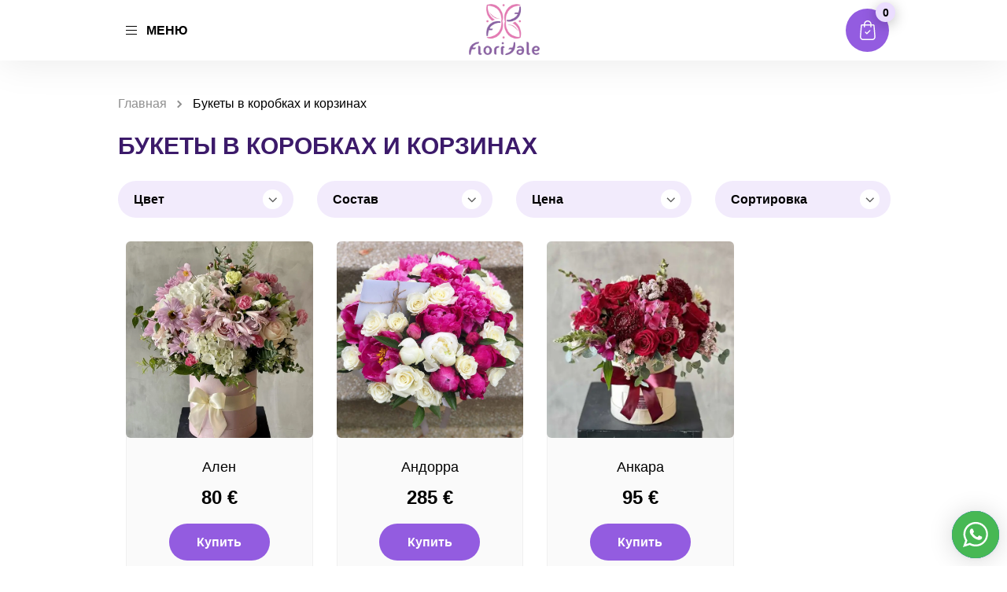

--- FILE ---
content_type: text/html; charset=UTF-8
request_url: https://andorraflower.com/in-box/
body_size: 45426
content:
<!doctype html>
<html lang="ru-RU">
<head>
<base href="/">
<meta charset="UTF-8">
<meta name="viewport" content="width=device-width, initial-scale=1, maximum-scale=1, user-scalable=no">
<script src='https://ajax.googleapis.com/ajax/libs/jquery/3.2.1/jquery.min.js'></script>
<link rel="stylesheet" type="text/css" href="css/main.css">
<script>
function asyncCSS(href) {
var css = document.createElement('link');
css.rel = "stylesheet";
css.href = href;
document.head.appendChild(css);
}
asyncCSS('wp-content/themes/baliflowers/style.css');
</script>
<link href="https://fonts.googleapis.com/css2?family=Montserrat:wght@300;400&family=Noto+Sans:wght@400;700&family=Raleway:ital,wght@0,300;0,500;1,200;1,400&family=Roboto:wght@100;300;400;500&display=swap" rel="stylesheet">
<script>
jQuery(document).ready(function($) { //Добавляем только если такой строки нет.
$('.zzz').on('click', function() { //класс кнопки «Заказать»
var value = $(this).data('title');
var value1 = $(this).data('price');
$(".product-name").val(value);
$(".product-price").val(value1);
});
});	
</script>	
<style>
div#fancybox-content tr.attribute-pa_color {
display: none;
}div#fancybox-content .woocommerce-variation-add-to-cart {
display: none;
}
div#fancybox-content .product_meta {
display: none;
}input.wpcf7-form-control.quantity {
display: inline-block;
}
</style>
<meta name='robots' content='index, follow, max-image-preview:large, max-snippet:-1, max-video-preview:-1' />
<style>img:is([sizes="auto" i], [sizes^="auto," i]) { contain-intrinsic-size: 3000px 1500px }</style>
<!-- This site is optimized with the Yoast SEO plugin v18.0 - https://yoast.com/wordpress/plugins/seo/ -->
<title>Архивы Букеты в коробках и корзинах - ANDORRA Flowers</title>
<meta name="description" content="Букеты в коробках и корзинах - ANDORRA Flowers" />
<link rel="canonical" href="https://andorraflower.com/in-box/" />
<meta property="og:locale" content="ru_RU" />
<meta property="og:type" content="article" />
<meta property="og:title" content="Архивы Букеты в коробках и корзинах - ANDORRA Flowers" />
<meta property="og:description" content="Букеты в коробках и корзинах - ANDORRA Flowers" />
<meta property="og:url" content="https://andorraflower.com/in-box/" />
<meta property="og:site_name" content="ANDORRA Flowers" />
<meta name="twitter:card" content="summary_large_image" />
<script type="application/ld+json" class="yoast-schema-graph">{"@context":"https://schema.org","@graph":[{"@type":"WebSite","@id":"https://andorraflower.com/#website","url":"https://andorraflower.com/","name":"ANDORRA Flowers","description":"Доставка Цветов Андорра","potentialAction":[{"@type":"SearchAction","target":{"@type":"EntryPoint","urlTemplate":"https://andorraflower.com/?s={search_term_string}"},"query-input":"required name=search_term_string"}],"inLanguage":"ru-RU"},{"@type":"CollectionPage","@id":"https://andorraflower.com/in-box/#webpage","url":"https://andorraflower.com/in-box/","name":"Архивы Букеты в коробках и корзинах - ANDORRA Flowers","isPartOf":{"@id":"https://andorraflower.com/#website"},"description":"Букеты в коробках и корзинах - ANDORRA Flowers","breadcrumb":{"@id":"https://andorraflower.com/in-box/#breadcrumb"},"inLanguage":"ru-RU","potentialAction":[{"@type":"ReadAction","target":["https://andorraflower.com/in-box/"]}]},{"@type":"BreadcrumbList","@id":"https://andorraflower.com/in-box/#breadcrumb","itemListElement":[{"@type":"ListItem","position":1,"name":"Букеты в коробках и корзинах"}]}]}</script>
<!-- / Yoast SEO plugin. -->
<link rel='dns-prefetch' href='//www.google.com' />
<link rel="alternate" type="application/rss+xml" title="ANDORRA Flowers &raquo; Лента" href="https://andorraflower.com/feed/" />
<link rel="alternate" type="application/rss+xml" title="ANDORRA Flowers &raquo; Лента комментариев" href="https://andorraflower.com/comments/feed/" />
<link rel="alternate" type="application/rss+xml" title="ANDORRA Flowers &raquo; Лента элемента Букеты в коробках и корзинах таксономии Category" href="https://andorraflower.com/in-box/feed/" />
<!-- <link rel='stylesheet' id='dd-css' href='https://andorraflower.com/wp-content/plugins/woocurrency-by-woobewoo-pro/flags/css/dd.css' media='all' /> -->
<!-- <link rel='stylesheet' id='wc-blocks-vendors-style-css' href='https://andorraflower.com/wp-content/plugins/woocommerce/packages/woocommerce-blocks/build/wc-blocks-vendors-style.css' media='all' /> -->
<!-- <link rel='stylesheet' id='wc-blocks-style-css' href='https://andorraflower.com/wp-content/plugins/woocommerce/packages/woocommerce-blocks/build/wc-blocks-style.css' media='all' /> -->
<!-- <link rel='stylesheet' id='a2cp-block-css' href='https://andorraflower.com/wp-content/plugins/enhanced-ajax-add-to-cart-for-woocommerce/blocks/common/assets/css/style.css' media='all' /> -->
<link rel="stylesheet" type="text/css" href="//andorraflower.com/wp-content/cache/wpfc-minified/m8l80h/1ws08.css" media="all"/>
<style id='classic-theme-styles-inline-css'>
/*! This file is auto-generated */
.wp-block-button__link{color:#fff;background-color:#32373c;border-radius:9999px;box-shadow:none;text-decoration:none;padding:calc(.667em + 2px) calc(1.333em + 2px);font-size:1.125em}.wp-block-file__button{background:#32373c;color:#fff;text-decoration:none}
</style>
<style id='global-styles-inline-css'>
:root{--wp--preset--aspect-ratio--square: 1;--wp--preset--aspect-ratio--4-3: 4/3;--wp--preset--aspect-ratio--3-4: 3/4;--wp--preset--aspect-ratio--3-2: 3/2;--wp--preset--aspect-ratio--2-3: 2/3;--wp--preset--aspect-ratio--16-9: 16/9;--wp--preset--aspect-ratio--9-16: 9/16;--wp--preset--color--black: #000000;--wp--preset--color--cyan-bluish-gray: #abb8c3;--wp--preset--color--white: #ffffff;--wp--preset--color--pale-pink: #f78da7;--wp--preset--color--vivid-red: #cf2e2e;--wp--preset--color--luminous-vivid-orange: #ff6900;--wp--preset--color--luminous-vivid-amber: #fcb900;--wp--preset--color--light-green-cyan: #7bdcb5;--wp--preset--color--vivid-green-cyan: #00d084;--wp--preset--color--pale-cyan-blue: #8ed1fc;--wp--preset--color--vivid-cyan-blue: #0693e3;--wp--preset--color--vivid-purple: #9b51e0;--wp--preset--gradient--vivid-cyan-blue-to-vivid-purple: linear-gradient(135deg,rgba(6,147,227,1) 0%,rgb(155,81,224) 100%);--wp--preset--gradient--light-green-cyan-to-vivid-green-cyan: linear-gradient(135deg,rgb(122,220,180) 0%,rgb(0,208,130) 100%);--wp--preset--gradient--luminous-vivid-amber-to-luminous-vivid-orange: linear-gradient(135deg,rgba(252,185,0,1) 0%,rgba(255,105,0,1) 100%);--wp--preset--gradient--luminous-vivid-orange-to-vivid-red: linear-gradient(135deg,rgba(255,105,0,1) 0%,rgb(207,46,46) 100%);--wp--preset--gradient--very-light-gray-to-cyan-bluish-gray: linear-gradient(135deg,rgb(238,238,238) 0%,rgb(169,184,195) 100%);--wp--preset--gradient--cool-to-warm-spectrum: linear-gradient(135deg,rgb(74,234,220) 0%,rgb(151,120,209) 20%,rgb(207,42,186) 40%,rgb(238,44,130) 60%,rgb(251,105,98) 80%,rgb(254,248,76) 100%);--wp--preset--gradient--blush-light-purple: linear-gradient(135deg,rgb(255,206,236) 0%,rgb(152,150,240) 100%);--wp--preset--gradient--blush-bordeaux: linear-gradient(135deg,rgb(254,205,165) 0%,rgb(254,45,45) 50%,rgb(107,0,62) 100%);--wp--preset--gradient--luminous-dusk: linear-gradient(135deg,rgb(255,203,112) 0%,rgb(199,81,192) 50%,rgb(65,88,208) 100%);--wp--preset--gradient--pale-ocean: linear-gradient(135deg,rgb(255,245,203) 0%,rgb(182,227,212) 50%,rgb(51,167,181) 100%);--wp--preset--gradient--electric-grass: linear-gradient(135deg,rgb(202,248,128) 0%,rgb(113,206,126) 100%);--wp--preset--gradient--midnight: linear-gradient(135deg,rgb(2,3,129) 0%,rgb(40,116,252) 100%);--wp--preset--font-size--small: 13px;--wp--preset--font-size--medium: 20px;--wp--preset--font-size--large: 36px;--wp--preset--font-size--x-large: 42px;--wp--preset--spacing--20: 0.44rem;--wp--preset--spacing--30: 0.67rem;--wp--preset--spacing--40: 1rem;--wp--preset--spacing--50: 1.5rem;--wp--preset--spacing--60: 2.25rem;--wp--preset--spacing--70: 3.38rem;--wp--preset--spacing--80: 5.06rem;--wp--preset--shadow--natural: 6px 6px 9px rgba(0, 0, 0, 0.2);--wp--preset--shadow--deep: 12px 12px 50px rgba(0, 0, 0, 0.4);--wp--preset--shadow--sharp: 6px 6px 0px rgba(0, 0, 0, 0.2);--wp--preset--shadow--outlined: 6px 6px 0px -3px rgba(255, 255, 255, 1), 6px 6px rgba(0, 0, 0, 1);--wp--preset--shadow--crisp: 6px 6px 0px rgba(0, 0, 0, 1);}:where(.is-layout-flex){gap: 0.5em;}:where(.is-layout-grid){gap: 0.5em;}body .is-layout-flex{display: flex;}.is-layout-flex{flex-wrap: wrap;align-items: center;}.is-layout-flex > :is(*, div){margin: 0;}body .is-layout-grid{display: grid;}.is-layout-grid > :is(*, div){margin: 0;}:where(.wp-block-columns.is-layout-flex){gap: 2em;}:where(.wp-block-columns.is-layout-grid){gap: 2em;}:where(.wp-block-post-template.is-layout-flex){gap: 1.25em;}:where(.wp-block-post-template.is-layout-grid){gap: 1.25em;}.has-black-color{color: var(--wp--preset--color--black) !important;}.has-cyan-bluish-gray-color{color: var(--wp--preset--color--cyan-bluish-gray) !important;}.has-white-color{color: var(--wp--preset--color--white) !important;}.has-pale-pink-color{color: var(--wp--preset--color--pale-pink) !important;}.has-vivid-red-color{color: var(--wp--preset--color--vivid-red) !important;}.has-luminous-vivid-orange-color{color: var(--wp--preset--color--luminous-vivid-orange) !important;}.has-luminous-vivid-amber-color{color: var(--wp--preset--color--luminous-vivid-amber) !important;}.has-light-green-cyan-color{color: var(--wp--preset--color--light-green-cyan) !important;}.has-vivid-green-cyan-color{color: var(--wp--preset--color--vivid-green-cyan) !important;}.has-pale-cyan-blue-color{color: var(--wp--preset--color--pale-cyan-blue) !important;}.has-vivid-cyan-blue-color{color: var(--wp--preset--color--vivid-cyan-blue) !important;}.has-vivid-purple-color{color: var(--wp--preset--color--vivid-purple) !important;}.has-black-background-color{background-color: var(--wp--preset--color--black) !important;}.has-cyan-bluish-gray-background-color{background-color: var(--wp--preset--color--cyan-bluish-gray) !important;}.has-white-background-color{background-color: var(--wp--preset--color--white) !important;}.has-pale-pink-background-color{background-color: var(--wp--preset--color--pale-pink) !important;}.has-vivid-red-background-color{background-color: var(--wp--preset--color--vivid-red) !important;}.has-luminous-vivid-orange-background-color{background-color: var(--wp--preset--color--luminous-vivid-orange) !important;}.has-luminous-vivid-amber-background-color{background-color: var(--wp--preset--color--luminous-vivid-amber) !important;}.has-light-green-cyan-background-color{background-color: var(--wp--preset--color--light-green-cyan) !important;}.has-vivid-green-cyan-background-color{background-color: var(--wp--preset--color--vivid-green-cyan) !important;}.has-pale-cyan-blue-background-color{background-color: var(--wp--preset--color--pale-cyan-blue) !important;}.has-vivid-cyan-blue-background-color{background-color: var(--wp--preset--color--vivid-cyan-blue) !important;}.has-vivid-purple-background-color{background-color: var(--wp--preset--color--vivid-purple) !important;}.has-black-border-color{border-color: var(--wp--preset--color--black) !important;}.has-cyan-bluish-gray-border-color{border-color: var(--wp--preset--color--cyan-bluish-gray) !important;}.has-white-border-color{border-color: var(--wp--preset--color--white) !important;}.has-pale-pink-border-color{border-color: var(--wp--preset--color--pale-pink) !important;}.has-vivid-red-border-color{border-color: var(--wp--preset--color--vivid-red) !important;}.has-luminous-vivid-orange-border-color{border-color: var(--wp--preset--color--luminous-vivid-orange) !important;}.has-luminous-vivid-amber-border-color{border-color: var(--wp--preset--color--luminous-vivid-amber) !important;}.has-light-green-cyan-border-color{border-color: var(--wp--preset--color--light-green-cyan) !important;}.has-vivid-green-cyan-border-color{border-color: var(--wp--preset--color--vivid-green-cyan) !important;}.has-pale-cyan-blue-border-color{border-color: var(--wp--preset--color--pale-cyan-blue) !important;}.has-vivid-cyan-blue-border-color{border-color: var(--wp--preset--color--vivid-cyan-blue) !important;}.has-vivid-purple-border-color{border-color: var(--wp--preset--color--vivid-purple) !important;}.has-vivid-cyan-blue-to-vivid-purple-gradient-background{background: var(--wp--preset--gradient--vivid-cyan-blue-to-vivid-purple) !important;}.has-light-green-cyan-to-vivid-green-cyan-gradient-background{background: var(--wp--preset--gradient--light-green-cyan-to-vivid-green-cyan) !important;}.has-luminous-vivid-amber-to-luminous-vivid-orange-gradient-background{background: var(--wp--preset--gradient--luminous-vivid-amber-to-luminous-vivid-orange) !important;}.has-luminous-vivid-orange-to-vivid-red-gradient-background{background: var(--wp--preset--gradient--luminous-vivid-orange-to-vivid-red) !important;}.has-very-light-gray-to-cyan-bluish-gray-gradient-background{background: var(--wp--preset--gradient--very-light-gray-to-cyan-bluish-gray) !important;}.has-cool-to-warm-spectrum-gradient-background{background: var(--wp--preset--gradient--cool-to-warm-spectrum) !important;}.has-blush-light-purple-gradient-background{background: var(--wp--preset--gradient--blush-light-purple) !important;}.has-blush-bordeaux-gradient-background{background: var(--wp--preset--gradient--blush-bordeaux) !important;}.has-luminous-dusk-gradient-background{background: var(--wp--preset--gradient--luminous-dusk) !important;}.has-pale-ocean-gradient-background{background: var(--wp--preset--gradient--pale-ocean) !important;}.has-electric-grass-gradient-background{background: var(--wp--preset--gradient--electric-grass) !important;}.has-midnight-gradient-background{background: var(--wp--preset--gradient--midnight) !important;}.has-small-font-size{font-size: var(--wp--preset--font-size--small) !important;}.has-medium-font-size{font-size: var(--wp--preset--font-size--medium) !important;}.has-large-font-size{font-size: var(--wp--preset--font-size--large) !important;}.has-x-large-font-size{font-size: var(--wp--preset--font-size--x-large) !important;}
:where(.wp-block-post-template.is-layout-flex){gap: 1.25em;}:where(.wp-block-post-template.is-layout-grid){gap: 1.25em;}
:where(.wp-block-columns.is-layout-flex){gap: 2em;}:where(.wp-block-columns.is-layout-grid){gap: 2em;}
:root :where(.wp-block-pullquote){font-size: 1.5em;line-height: 1.6;}
</style>
<!-- <link rel='stylesheet' id='contact-form-7-css' href='https://andorraflower.com/wp-content/plugins/contact-form-7/includes/css/styles.css' media='all' /> -->
<!-- <link rel='stylesheet' id='simple_spoiler_style-css' href='https://andorraflower.com/wp-content/plugins/simple-spoiler/css/simple-spoiler.min.css' media='all' /> -->
<!-- <link rel='stylesheet' id='wooajaxcart-css' href='https://andorraflower.com/wp-content/plugins/woocommerce-ajax-cart/assets/wooajaxcart.css' media='all' /> -->
<!-- <link rel='stylesheet' id='wc_sa-font-icons-css' href='https://andorraflower.com/wp-content/plugins/woocommerce-status-actions/assets/css/font-icons.css' media='all' /> -->
<!-- <link rel='stylesheet' id='wc_sa-frontend-css' href='https://andorraflower.com/wp-content/plugins/woocommerce-status-actions/assets/css/frontend.css' media='all' /> -->
<link rel="stylesheet" type="text/css" href="//andorraflower.com/wp-content/cache/wpfc-minified/6kg5vs07/1ws08.css" media="all"/>
<style id='woocommerce-inline-inline-css'>
.woocommerce form .form-row .required { visibility: visible; }
</style>
<!-- <link rel='stylesheet' id='baliflowers-style-css' href='https://andorraflower.com/wp-content/themes/baliflowers/style.css' media='all' /> -->
<!-- <link rel='stylesheet' id='wpdreams-ajaxsearchpro-instances-css' href='https://andorraflower.com/wp-content/uploads/asp_upload/style.instances-ho-is-po-no-da-au-co-au-ga-se-is.css' media='all' /> -->
<link rel="stylesheet" type="text/css" href="//andorraflower.com/wp-content/cache/wpfc-minified/8avkcy5m/1ws08.css" media="all"/>
<!-- <link rel='stylesheet' id='fancybox-css' href='https://andorraflower.com/wp-content/plugins/easy-fancybox/css/jquery.fancybox.min.css' media='screen' /> -->
<link rel="stylesheet" type="text/css" href="//andorraflower.com/wp-content/cache/wpfc-minified/6zwuflqn/1ws08.css" media="screen"/>
<script src='//andorraflower.com/wp-content/cache/wpfc-minified/k95hwxrf/1ws08.js' type="text/javascript"></script>
<!-- <script src="https://andorraflower.com/wp-includes/js/jquery/jquery.min.js?ver=3.7.1" id="jquery-core-js"></script> -->
<!-- <script src="https://andorraflower.com/wp-includes/js/jquery/jquery-migrate.min.js?ver=3.4.1" id="jquery-migrate-js"></script> -->
<!-- <script src="https://andorraflower.com/wp-content/plugins/woocurrency-by-woobewoo-pro/custom_symbols/js/admin.custom_symbols.js?ver=1.5.7" id="admin.custom_symbols-js"></script> -->
<!-- <script src="https://andorraflower.com/wp-content/plugins/woocurrency-by-woobewoo-pro/flags/js/jquery.dd.min.js?ver=1.5.7" id="jquery.dd.min-js"></script> -->
<!-- <script src="https://andorraflower.com/wp-content/plugins/wp-yandex-metrika/assets/YmEc.min.js?ver=1.1.7" id="wp-yandex-metrika_YmEc-js"></script> -->
<!-- <script src="https://andorraflower.com/wp-content/plugins/wp-yandex-metrika/assets/frontend.min.js?ver=1.1.7" id="wp-yandex-metrika_frontend-js"></script> -->
<!-- <script src="https://andorraflower.com/wp-content/plugins/recaptcha-woo/js/rcfwc.js?ver=1.0" id="rcfwc-js-js" defer data-wp-strategy="defer"></script> -->
<script src="https://www.google.com/recaptcha/api.js?hl=ru_RU" id="recaptcha-js" defer data-wp-strategy="defer"></script>
<script id="wooajaxcart-js-extra">
var wooajaxcart = {"updating_text":"Updating...","warn_remove_text":"Are you sure you want to remove this item from cart?","ajax_timeout":"800","confirm_zero_qty":"no"};
</script>
<script src='//andorraflower.com/wp-content/cache/wpfc-minified/9lcwbvhx/1ws08.js' type="text/javascript"></script>
<!-- <script src="https://andorraflower.com/wp-content/plugins/woocommerce-ajax-cart/assets/wooajaxcart.js?ver=6.7.1" id="wooajaxcart-js"></script> -->
<!-- <script src="https://andorraflower.com/wp-content/plugins/woocommerce-status-actions/assets/plugins/Flot/jquery.flot.min.js?ver=2.3.7" id="flot-js"></script> -->
<!-- <script src="https://andorraflower.com/wp-content/plugins/woocommerce-status-actions/assets/plugins/Flot/jquery.flot.pie.min.js?ver=2.3.7" id="flot-pie-js"></script> -->
<script id="wc_sa-frontend-js-extra">
var wc_sa_opt = {"i18_prompt_cancel":"Are you sure you want to cancel this order?","i18_prompt_change":"Are you sure you want to change the status of this order?"};
</script>
<script src='//andorraflower.com/wp-content/cache/wpfc-minified/fgc3afil/1ws08.js' type="text/javascript"></script>
<!-- <script src="https://andorraflower.com/wp-content/plugins/woocommerce-status-actions/assets/js/frontend.js?ver=2.3.7" id="wc_sa-frontend-js"></script> -->
<link rel="https://api.w.org/" href="https://andorraflower.com/wp-json/" /><link rel="alternate" title="JSON" type="application/json" href="https://andorraflower.com/wp-json/wp/v2/product_cat/47" /><link rel="EditURI" type="application/rsd+xml" title="RSD" href="https://andorraflower.com/xmlrpc.php?rsd" />
<meta name="generator" content="WordPress 6.7.1" />
<meta name="generator" content="WooCommerce 6.1.2" />
<style type="text/css">
.spoiler-head {background: #fff; border: 1px solid #fff;}
.spoiler-body {background: #ffff; border-width: 0 1px 1px 1px; border-style: solid; border-color: #fff;}
</style>
<script>document.createElement( "picture" );if(!window.HTMLPictureElement && document.addEventListener) {window.addEventListener("DOMContentLoaded", function() {var s = document.createElement("script");s.src = "https://andorraflower.com/wp-content/plugins/webp-express/js/picturefill.min.js";document.body.appendChild(s);});}</script><!-- Markup (JSON-LD) structured in schema.org ver.4.8.1 START -->
<script type="application/ld+json">
{
"@context": "https://schema.org",
"@type": "Florist",
"name": "Andorra Flowers",
"image": "/wp-content/uploads/2021/01/main-logo.svg",
"url": "https://andorraflower.com/",
"telephone": "+4915223353772",
"address": {
"@type": "PostalAddress",
"streetAddress": "Andorra",
"addressLocality": "Andorra",
"postalCode": "AD100",
"addressCountry": "Andorra",
"addressRegion": "Andorra"
},
"openingHours": [
"Mo-Fr 08:00-22:00"
],
"priceRange": "75 € - 500 €"
}
</script>
<!-- Markup (JSON-LD) structured in schema.org END -->
<noscript><style>.woocommerce-product-gallery{ opacity: 1 !important; }</style></noscript>
<style type="text/css">
.site-title,
.site-description {
position: absolute;
clip: rect(1px, 1px, 1px, 1px);
}
</style>
<link rel="preload" href="https://andorraflower.com/wp-content/plugins/ajax-search-pro/css/fonts/icons/icons2.woff2" as="font" crossorigin="anonymous" />
<style>
.asp_m{height: 0;}            </style>
<!--<link rel="preconnect" href="https://fonts.gstatic.com" crossorigin />
<link rel="preload" as="style" href="//fonts.googleapis.com/css?family=Open+Sans:300|Open+Sans:400|Open+Sans:700&display=swap" />
<link rel="stylesheet" href="//fonts.googleapis.com/css?family=Open+Sans:300|Open+Sans:400|Open+Sans:700&display=swap" media="all" />-->
<!-- Yandex.Metrica counter -->
<script type="text/javascript">
(function (m, e, t, r, i, k, a) {
m[i] = m[i] || function () {
(m[i].a = m[i].a || []).push(arguments)
};
m[i].l = 1 * new Date();
k = e.createElement(t), a = e.getElementsByTagName(t)[0], k.async = 1, k.src = r, a.parentNode.insertBefore(k, a)
})
(window, document, "script", "https://mc.yandex.ru/metrika/tag.js", "ym");
ym("92159480", "init", {
clickmap: true,
trackLinks: true,
accurateTrackBounce: true,
webvisor: true,
ecommerce: "dataLayer",
params: {
__ym: {
"ymCmsPlugin": {
"cms": "wordpress",
"cmsVersion":"6.7",
"pluginVersion": "1.1.7",
"ymCmsRip": "2323878608"
}
}
}
});
</script>
<!-- /Yandex.Metrica counter -->
<link rel="icon" href="https://andorraflower.com/wp-content/uploads/2022/01/e7ef323a-b499-4a49-9eaa-c443e6bf3b1b-2-e1642976858308-100x100.png" sizes="32x32" />
<link rel="icon" href="https://andorraflower.com/wp-content/uploads/2022/01/e7ef323a-b499-4a49-9eaa-c443e6bf3b1b-2-300x300.png" sizes="192x192" />
<link rel="apple-touch-icon" href="https://andorraflower.com/wp-content/uploads/2022/01/e7ef323a-b499-4a49-9eaa-c443e6bf3b1b-2-300x300.png" />
<meta name="msapplication-TileImage" content="https://andorraflower.com/wp-content/uploads/2022/01/e7ef323a-b499-4a49-9eaa-c443e6bf3b1b-2-300x300.png" />
<style id="wp-custom-css">
.video-menu-block .additionally{
display: none !important;
}section#seo.simple-section ul.breadcrumbs {
padding: 0;
}
a.main-logo img{
width: 121px;
}
.more-catalog .more-catalog-link{
cursor:pointer !important;
}.desc-logo img {
max-width: 300px;
}
body.page-template.page-template-usual_page section#seo .seo-content ul {
margin-bottom: 10px;
margin-top: 10px;
padding-left: 20px;
}body.page-template.page-template-usual_page  section#seo .seo-content ul li {
list-style-type: disc;
font-size: 14px;
color: #222;
padding: 5px 0px;
margin-left: 20px;
font-family: 'Montserrat', sans-serif;
line-height: 20px;
}section#seo .seo-content ul li:before {display:none}
a.main-logo img {
max-width: 90px;
}.video-menu-block .additionally{
display: none !important;
}
a.main-logo img{
width: 121px;
}
.more-catalog .more-catalog-link{
cursor:pointer !important;
}.desc-logo img {
max-width: 300px;
}
a.main-logo img {
max-width: 90px;
}.similar-products-slider .slick-slide {
padding: 0 10px;
}
.similar-products-slider .slick-list {
margin-left: -10px;
margin-right: -10px;
}.catalog-flex .catalog-block {
margin: 0 15px 30px;
}p#shipping_country_field {
display: none;
}.rreegg .region {
width: 16.666%;
float: left;
display: inline-block;
text-align: center;
margin-bottom: 40px;
}
.rreegg .region a {
display: inline-block;
width: 100%;
margin: 10px auto;
font-size: 15px;
transition: 0.4s;
font-weight: 600;
}
.rreegg {
display: block;
width: 100%;
max-width: 800px;
margin: 0 auto;
}
.rreegg .region:hover img {
box-shadow: 0 0 20px rgb(0 0 0 / 34%);
}
.rreegg .region img {
border-radius: 999px;
}
.rreegg img {
max-width: 60px;
height: auto;
}
.rreegg a {
font-family: 'Montserrat', sans-serif;
font-size: 13px !important;
line-height: 20px;
}
.rreegg .region:hover a {
color: #935ce0;
}p#shipping_city_field {
display: none;
}h2.ddodd {
font-style: normal;
font-weight: bold;
font-size: 30px;
line-height: 36px;
text-transform: uppercase;
color: #3C1A6A;
text-align: center;
margin-bottom: 32px;
}
.home section.main-video-section {
margin-bottom: 0;
}
section#poisk {
background: #F4F0FA;
padding: 50px 0;
}
.colv1 select,.colv2 select {
background: #FFFFFF;
border: 1px solid #E2E2E2;
box-sizing: border-box;
border-radius: 99px;
display: inline-block;
width: 100%;
padding: 14px 60px;
background: url(https://andorraflower.com/wp-content/uploads/2022/01/Group-444.png);
background-repeat: no-repeat;
background-position: 20px;
background-color: #fff;
font-size: 16px;
-webkit-appearance: none;
-moz-appearance: none;
appearance: none;
}
.container-serr {
max-width: 600px;
margin: 0 auto;
font-size: 16px;
}
a#tar {
display: inline-block;
-webkit-transition: all 0.3s ease-out;
-o-transition: all 0.3s ease-out;
transition: all 0.3s ease-out;
color: #fff;
font-weight: 600;
font-size: 16px;
padding: 14px 27px;
text-align: center;
border-radius: 99px;
line-height: 1.19;
background: #935CE0;
min-width: 124px;
}
.colv1,.colv2 {
width: calc(100% - 155px);
float: left;
margin-right: 30px;
}
div#p_all {
pointer-events: none;
opacity: 0.4;
}
.colv3 {
float: right;
}a#tar:not([href]) {
pointer-events: none;
opacity: 0.6;
}div#p_all {
text-align: center;
line-height: 40px;
color: #959595;
}
section#seo .container {
background: #f9f9f9;
padding: 50px;
border: solid 1px #efefef;
border-radius: 5px;
}
section#seo .col-md-6 {
width: 50%;
float: left;
padding: 0px 30px;
}
section#seo ul.breadcrumbs {
padding: 0 30px;
}
section#seo p {
margin-bottom: 20px;
font-size: 14px;
line-height: 24px;
font-family: 'Montserrat', sans-serif;
}
section#seo .col-md-6 ul li {
list-style-type: disc;
font-size: 14px;
color: #222;
padding: 5px 0px;
margin-left: 20px;
font-family: 'Montserrat', sans-serif;
line-height: 20px;
}
section#seo h1 {
font-family: 'Raleway', sans-serif;
font-style: italic;
font-size: 27px;
position: relative;
margin-bottom: 20px;
margin-top: 30px;
}
section#seo h2 {font-family: 'Raleway', sans-serif;font-style: italic;font-size: 27px;position: relative;font-weight: 600;margin-bottom: 20px;margin-top: 30px;}
section#seo h3 {
font-family: 'Raleway', sans-serif;
font-style: italic;
font-size: 22px;
position: relative;
font-weight: 600;
margin-bottom: 20px;
margin-top: 30px;
}
section#seo strong,section#seo b {
font-weight: bold;
}
section#seo .col-md-6 ul {
margin-bottom: 10px;
margin-top: -10px;
padding-left: 20px;
}section#seo h3:before,section#seo h2:before, section#seo h1:before,section#seo h2:before, section#seo h1:before {
width: 70px;
height: 3px;
content: "";
position: absolute;
background: #935ce0;
bottom: -10px;
}section#title {
background: #fafafa;
margin-top: -20px;
padding: 100px 0;
text-align: center;
/* border-bottom: solid 2px #9a77b2; */
}
section#title h2 {
font-size: 35px;
font-family: 'Raleway', sans-serif;
font-style: italic;
color: #4e4e4e;
position: relative;
}
section#title h2:before {
width: 60px;
height: 3px;
content: "";
position: absolute;
background: #e686ba;
left: calc(50% - 30px);
bottom: -20px;
}
a.all-c {
display: block;
-webkit-transition: all 0.3s ease-out;
-o-transition: all 0.3s ease-out;
transition: all 0.3s ease-out;
color: #fff;
font-weight: 600;
font-size: 16px;
padding: 14px
27px;
text-align: center;
border-radius: 99px;
background: #935CE0;
clear: left;
max-width: 280px;
margin: 0 auto;
font-weight: normal;
font-family: 'Montserrat', sans-serif;
}
a.all-c:hover {
opacity: 0.7;
}section#all-countries {
text-align: center;
}
section#all-countries h3 {
font-size: 35px;
font-family: 'Raleway', sans-serif;
font-style: italic;
color: #4e4e4e;
position: relative;
margin-bottom: 70px;
}
section#all-countries h3:before {
width: 60px;
height: 3px;
content: "";
position: absolute;
left: calc(50% - 30px
);
bottom: -20px;
background: #e686ba;
}
section#all-countries {
background: #fafafa;
padding: 50px 0;
font-family: 'Montserrat', sans-serif;
font-size: 18px;
line-height: 30px;
}
section#all-countries .region {
line-height: 20px;
padding: 5px 0;
}
section#all-countries .container {
position: relative;
-webkit-column-count: 7;
-moz-column-count: 7;
column-count: 7;
padding: 0;
-webkit-column-rule-color: #8d65a5;
-moz-column-rule-color: #8d65a5;
column-rule-color: #8d65a5;
-webkit-column-rule-style: solid;
-moz-column-rule-style: solid;
column-rule-style: solid;
-webkit-column-rule-width: thin;
-moz-column-rule-width: thin;
column-rule-width: thin;
}
section#all-countries .container:before {
position: absolute;
height: 100%;
width: 2px;
content: "";
background: #935ce0;
left: 20%;
}
section#all-countries a {
font-size: 14px;
}
section#all-countries a:hover {
text-decoration: underline;
}
.goroda {
margin-top: 50px;
margin-bottom: -50px;
font-size: 18px;
color: #6a6a6a;
font-family: 'Montserrat', sans-serif;
}
.goroda a {
padding: 0 20px;
/* text-decoration: underline; */
transition: 0.4s;
border-right: solid 1px #e686ba;
display: inline-block;
margin-bottom: 20px;
}
.goroda a:hover {
text-decoration: underline;
}
.goroda a:last-child {
border: none;
}p#billing_country_field {
display: none;
}.rreegg .region:nth-child(7) {
clear: left;
}
span.stars {display: inline-block;width: 150px;background: url(/wp-content/uploads/2022/07/360_F_121555787_geI4l4cLCow5gyxLwuoalIYu5RteYm45-e1657369133563.jpg);font-size: 0;height: 30px;background-size: contain;position: absolute;top: 48px;;right: 15px;}
span.stars span {display: inline-block;height: 30px;background: url(/wp-content/uploads/2022/07/360_F_121555787_geI4l4cLCow5gyxLwuoalIYu5RteYm45-1-e1657369220461.jpg);background-size: contain;}
.single section.simple-section .container {position: relative;}
@media (max-width: 767px){
.rreegg .region {
width: 33.33%;
margin-bottom: 20px;
}
section#title h2 {
font-size: 28px;
line-height: 30px;
}
section#all-countries .container {
-webkit-column-count: 2;
-moz-column-count: 2;
column-count: 3;
padding: 0 10px;
}span.stars {
position: relative;
top: 0;
right: 0;
margin-bottom: 20px;
margin-left: calc(50% - 75px);
}
section#all-countries h3 {
font-size: 28px;
}.colv1 {
margin-right: 10px;
width: calc(100% - 135px);
}
.colv1 select {
padding-right: 0px;
padding-left: 30px;
text-align: center;
background-position: 10px;
}
}
@media (max-width: 480px){
section#seo .container {
padding: 40px 15px;
}
section#seo ul.breadcrumbs {
padding: 0;
}
section#seo .col-md-6 {
width: 100%;
padding: 0;
}
section#seo h2,section#seo h1 {
font-size: 22px;
text-align: left;
}.catalog-flex .catalog-block {
margin: 0 2px 30px;
}.catalog-block {
width: calc(50% - 4px);
}
}
@keyframes rotate {
0% {
opacity: 1;
transform: rotate(0) scale(1);
}
50% {
transform: rotate(0) scale(1);
opacity: 1;
} 
59.99999% {
transform: rotate(45deg) scale(3);
opacity: 0;
z-index: 1;
}   
60% {
opacity: 0;
z-index: -1;
}  
100% {
opacity: 1;
}  
}
.photo-container-4 {
max-width: 40px;
width: 100%;
margin: 0px auto;
position: relative;
}
.photo-container-4 .photo-1 {
position: relative;
animation: rotate 10s linear 5s infinite;
-webkit-animation: rotate 10s linear 5s infinite;
-moz-animation: rotate 10s linear 5s infinite;
-o-animation:rotate 10s linear 5s infinite;
-ms-animation: rotate 10s linear 5s infinite;
}
.photo-container-4 .photo-2 {
position: absolute;
top: 0;
animation: rotate 10s linear infinite;
-webkit-animation: rotate 10s linear infinite;
-moz-animation: rotate 10s linear infinite;
-o-animation:rotate 10s linear infinite;
-ms-animation: rotate 10s linear infinite;
}div#widget_logo {
left: 0 !important;
top: 0 !important;
width: 60px;
}
div#widget_logo div {
width: 60px !important;
height: 60px !important;
text-align: center;
}.photo-1 {
background: #0088cc;
}
div#widget_logo div {
padding-top: 1px;
}
.photo-2 {
background: #48b854;
}
div#widget_circle {
background: #935ce0 !important;
}div#widget_logo div img {
width: 32px !important;
}
@-moz-keyframes rotate {
0% {
opacity: 1;
transform: rotate(0) scale(1);
}
50% {
transform: rotate(0) scale(1);
opacity: 1;
} 
59.99999% {
transform: rotate(45deg) scale(3);
opacity: 0;
z-index: 1;
}   
60% {
opacity: 0;
z-index: -1;
}  
100% {
opacity: 1;
}  
}
@-webkit-keyframes rotate {
0% {
opacity: 1;
transform: rotate(0) scale(1);
}
50% {
transform: rotate(0) scale(1);
opacity: 1;
} 
59.99999% {
transform: rotate(45deg) scale(3);
opacity: 0;
z-index: 1;
}   
60% {
opacity: 0;
z-index: -1;
}  
100% {
opacity: 1;
}  
}
@-o-keyframes rotate {
0% {
opacity: 1;
transform: rotate(0) scale(1);
}
50% {
transform: rotate(0) scale(1);
opacity: 1;
} 
59.99999% {
transform: rotate(45deg) scale(3);
opacity: 0;
z-index: 1;
}   
60% {
opacity: 0;
z-index: -1;
}  
100% {
opacity: 1;
}  
}
@-ms-keyframes rotate {
0% {
opacity: 1;
transform: rotate(0) scale(1);
}
50% {
transform: rotate(0) scale(1);
opacity: 1;
} 
59.99999% {
transform: rotate(45deg) scale(3);
opacity: 0;
z-index: 1;
}   
60% {
opacity: 0;
z-index: -1;
}  
100% {
opacity: 1;
}  
}
.photo-1 img {
position: relative;
left: -2px;
}
label.col6.port1 {
display: none !important;
}
label.col6.port {
width: 100% !important;
padding: 0 !important;
}
@media (max-width: 480px) {
div#fancybox-content ul.product-sizes-check {
display: inline-block !important;
width: 100%;
margin: 0;
text-align: center;
}
div#fancybox-content ul.product-sizes-check li {
display: inline-block;
}
div#fancybox-content .top-block {
width: 100%;
}
div#fancybox-content ul.product-sizes-check ~ .filter-block {
display: none !important;
}
div#fancybox-content h2.nnbzv {
text-align: center;
}
div#fancybox-content span.rasszm {
text-align: center;
display: inline-block;
width: 100% !important;
max-width: 100%;
}
}		</style>
</head>
<body class="archive tax-product_cat term-in-box term-47 wp-custom-logo theme-baliflowers woocommerce woocommerce-page woocommerce-no-js hfeed">
<div class="page">
<!--header-->
<header>
<div class="header-inner">
<div class="container">
<div class="header-content1"><div class="header-content">
<!--<ul class="header-buter">
<li></li>
<li></li>
<li></li>
</ul>-->
<a href="/" class="main-logo"><picture><source srcset="https://andorraflower.com/wp-content/webp-express/webp-images/doc-root/wp-content/uploads/2022/01/e7ef323a-b499-4a49-9eaa-c443e6bf3b1b.png.webp" type="image/webp"><img src="https://andorraflower.com/wp-content/uploads/2022/01/e7ef323a-b499-4a49-9eaa-c443e6bf3b1b.png" alt="logo" class="webpexpress-processed"></picture></a>
<!--<div class="header-menu-outer">-->
<div class="video-menu-outer">
<div class="video-menu-flex">
<div class="title">Меню</div>
<div class="video-menu-block">
<div class="type bouquets">Букеты</div>
<div class="menu-left-container"><ul id="menu-left" class="header-menu"><li id="menu-item-970" class="menu-item menu-item-type-custom menu-item-object-custom current-menu-item menu-item-970"><a href="/in-box/" aria-current="page">В коробке</a></li>
<li id="menu-item-971" class="menu-item menu-item-type-custom menu-item-object-custom menu-item-971"><a href="/classic/">Классические</a></li>
</ul></div><div class="type bouquets">Подарки</div>
<div class="menu-priz-container"><ul id="menu-priz" class="header-menu"><li id="menu-item-2569" class="menu-item menu-item-type-taxonomy menu-item-object-product_cat menu-item-2569"><a href="https://andorraflower.com/baloons/">Воздушные шары</a></li>
<li id="menu-item-2570" class="menu-item menu-item-type-taxonomy menu-item-object-product_cat menu-item-2570"><a href="https://andorraflower.com/toys/">Мягкие игрушки</a></li>
<li id="menu-item-2571" class="menu-item menu-item-type-taxonomy menu-item-object-product_cat menu-item-2571"><a href="https://andorraflower.com/sweets/">Сладости</a></li>
</ul></div>								</div>
<div class="video-menu-block">
<div class="type additionally" style="display: inline-block !important;">ИНФОРМАЦИЯ:</div>
<ul class="header-menu">
<li class="chevron"><a href="/pay_and_delivery">Оплата и Доставка</a><i></i>
<ul style="background: none !important;">
<li><a href="/guarantee">Гарантии и возврат</a></li>
<li><a href="/safe">Безопасность платежей</a></li>
<li><a href="/policy">Политика конфиденциальности</a></li>
</ul>
</li>
<li><a href="/contacts">Контакты</a></li>
</ul>
</div>
</div>
<div class="video-menu-close"><img src="images/cross.svg" alt="cross"></div>
</div>
<!-- Cart -->
<div id="cartmini" class="header-cart cart_totals">
<a href="https://andorraflower.com/cart/" class="header-cart-link">
<img src="images/cart.svg" alt="">
<span class="count">0</span>
</a>
<div class="header-cart-info">
<div class="top"><span class="left">В корзине</span> 0 <span class="right">товара</span></div>
<ul class=" middle woocommerce-mini-cart cart_list product_list_widget ">
</ul>
<div class="bottom">
<div class="total">
<p>Итого:</p>
<div class="total-price"><span class="woocommerce-Price-amount amount"><bdi>0&nbsp;<span class="woocommerce-Price-currencySymbol">&euro;</span></bdi></span></div>
</div>
<a href="https://andorraflower.com/checkout/" class="button">Оформить заказ</a>
</div>
</div>
</div>
</div>
<div class="video-menu-toggle"><div class="buter"> <span></span> <span></span> <span></span></div> Меню</div>
</div>
</div>
<div class="header-overlay"></div>
</div>
</header>
<!--//header-->
<!--main-content-->
<div class="main-content">
<!-- catalog-section -->
<section class="simple-section">
<div class="container">
<!--breadcrumbs-->
<ul class="breadcrumbs">
<li><a href="/">Главная</a></li>
<li><span>Букеты в коробках и корзинах</span></li>
</ul>
<div class="filter-outer">
<h1>Букеты в коробках и корзинах</h1>
<form
data-post-id="c_47"
data-slug="filter"
action="https://andorraflower.com/in-box/"
data-shop="https://andorraflower.com/"
method="get"
class="wpf_form wpf_form_filter wpf_submit_on_change wpf_form_ajax filter-form"
style="visibility: hidden;"
data-infinitybuffer="300"
>
<input type="hidden" name="wpf" value="filter" />
<input type="hidden" name="orderby" value="" />
<input type="hidden" name="wpf_cols" value="" />
<input type="hidden" name="wpf_page" value="1" />
<div class="filter-content">
<!-- Start -->
<div class="filter-content-inner">
<div class="title">Фильтры</div>
<div class="filter-block">
<div class="filter-toggle"><span>Цвет</span><i></i></div>
<div class="filter-podmenu">
<div class="wpf_item wpf_item_pa_color">
<ul class="filter-podmenu-choose wpf_column_horizontal wpf_color_icons">
<li>
<label id="filtercheckbox_30" class="filter-checkbox" 
for="wpf_filter_30">
<input   id="wpf_filter_30" type="checkbox" name="wpf_tsvet[]" value="white" />
<i></i>
<span>
<small class="color" style="
background-color:rgba(255, 255, 255, 1);                                     "></small>
Белый                                                        </span>
</label>
</li>
<li>
<label id="filtercheckbox_31" class="filter-checkbox" 
for="wpf_filter_31">
<input   id="wpf_filter_31" type="checkbox" name="wpf_tsvet[]" value="yellow" />
<i></i>
<span>
<small class="color" style="
background-color:rgba(255, 238, 3, 1);                                     "></small>
Желтый                                                        </span>
</label>
</li>
<li>
<label id="filtercheckbox_32" class="filter-checkbox" 
for="wpf_filter_32">
<input   id="wpf_filter_32" type="checkbox" name="wpf_tsvet[]" value="green" />
<i></i>
<span>
<small class="color" style="
background-color:rgba(83, 255, 3, 1);                                     "></small>
Зеленый                                                        </span>
</label>
</li>
<li>
<label id="filtercheckbox_33" class="filter-checkbox" 
for="wpf_filter_33">
<input   id="wpf_filter_33" type="checkbox" name="wpf_tsvet[]" value="coral" />
<i></i>
<span>
<small class="color" style="
background-color:rgba(240, 163, 178, 1);                                     "></small>
Коралловый                                                        </span>
</label>
</li>
<li>
<label id="filtercheckbox_34" class="filter-checkbox" 
for="wpf_filter_34">
<input   id="wpf_filter_34" type="checkbox" name="wpf_tsvet[]" value="red" />
<i></i>
<span>
<small class="color" style="
background-color:rgba(255, 3, 3, 1);                                     "></small>
Красный                                                        </span>
</label>
</li>
<li>
<label id="filtercheckbox_35" class="filter-checkbox" 
for="wpf_filter_35">
<input   id="wpf_filter_35" type="checkbox" name="wpf_tsvet[]" value="creme" />
<i></i>
<span>
<small class="color" style="
background-color:rgba(219, 179, 179, 1);                                     "></small>
Кремовый                                                        </span>
</label>
</li>
<li>
<label id="filtercheckbox_36" class="filter-checkbox" 
for="wpf_filter_36">
<input   id="wpf_filter_36" type="checkbox" name="wpf_tsvet[]" value="orange" />
<i></i>
<span>
<small class="color" style="
background-color:rgba(255, 131, 15, 1);                                     "></small>
Оранжевый                                                        </span>
</label>
</li>
<li>
<label id="filtercheckbox_37" class="filter-checkbox" 
for="wpf_filter_37">
<input   id="wpf_filter_37" type="checkbox" name="wpf_tsvet[]" value="persik" />
<i></i>
<span>
<small class="color" style="
background-color:rgba(255, 201, 150, 1);                                     "></small>
Персиковый                                                        </span>
</label>
</li>
<li>
<label id="filtercheckbox_38" class="filter-checkbox" 
for="wpf_filter_38">
<input   id="wpf_filter_38" type="checkbox" name="wpf_tsvet[]" value="rose" />
<i></i>
<span>
<small class="color" style="
background-color:rgba(255, 135, 225, 1);                                     "></small>
Розовый                                                        </span>
</label>
</li>
<li>
<label id="filtercheckbox_39" class="filter-checkbox" 
for="wpf_filter_39">
<input   id="wpf_filter_39" type="checkbox" name="wpf_tsvet[]" value="blue" />
<i></i>
<span>
<small class="color" style="
background-color:rgba(135, 197, 255, 1);                                     "></small>
Синий                                                        </span>
</label>
</li>
<li>
<label id="filtercheckbox_40" class="filter-checkbox" 
for="wpf_filter_40">
<input   id="wpf_filter_40" type="checkbox" name="wpf_tsvet[]" value="serene" />
<i></i>
<span>
<small class="color" style="
background-color:rgba(159, 53, 230, 1);                                     "></small>
Сиреневый                                                        </span>
</label>
</li>
</ul>                                                                                               
</div>
</div>
</div>
<div class="filter-block">
<div class="filter-toggle"><span>Состав</span><i></i></div>
<div class="filter-podmenu">
<div class="wpf_item wpf_item_pa_structure">
<ul class="filter-podmenu-choose wpf_column_horizontal">
<li>
<label id="filtercheckbox_88" class="filter-checkbox" 
for="wpf_filter_88">
<input   id="wpf_filter_88" type="checkbox" name="wpf_sostav[]" value="alstromeriya" />
<i></i>
<span>
<small class="color" style="
"></small>
Альстромерия                                                        </span>
</label>
</li>
<li>
<label id="filtercheckbox_90" class="filter-checkbox" 
for="wpf_filter_90">
<input   id="wpf_filter_90" type="checkbox" name="wpf_sostav[]" value="anemon" />
<i></i>
<span>
<small class="color" style="
"></small>
Анемон                                                        </span>
</label>
</li>
<li>
<label id="filtercheckbox_72" class="filter-checkbox" 
for="wpf_filter_72">
<input   id="wpf_filter_72" type="checkbox" name="wpf_sostav[]" value="anthurium" />
<i></i>
<span>
<small class="color" style="
"></small>
Антуриум                                                        </span>
</label>
</li>
<li>
<label id="filtercheckbox_70" class="filter-checkbox" 
for="wpf_filter_70">
<input   id="wpf_filter_70" type="checkbox" name="wpf_sostav[]" value="banana" />
<i></i>
<span>
<small class="color" style="
"></small>
Банан                                                        </span>
</label>
</li>
<li>
<label id="filtercheckbox_76" class="filter-checkbox" 
for="wpf_filter_76">
<input   id="wpf_filter_76" type="checkbox" name="wpf_sostav[]" value="gvozdika" />
<i></i>
<span>
<small class="color" style="
"></small>
Гвоздика                                                        </span>
</label>
</li>
<li>
<label id="filtercheckbox_67" class="filter-checkbox" 
for="wpf_filter_67">
<input   id="wpf_filter_67" type="checkbox" name="wpf_sostav[]" value="heliconia" />
<i></i>
<span>
<small class="color" style="
"></small>
Геликония                                                        </span>
</label>
</li>
<li>
<label id="filtercheckbox_87" class="filter-checkbox" 
for="wpf_filter_87">
<input   id="wpf_filter_87" type="checkbox" name="wpf_sostav[]" value="georgina" />
<i></i>
<span>
<small class="color" style="
"></small>
Георгина                                                        </span>
</label>
</li>
<li>
<label id="filtercheckbox_75" class="filter-checkbox" 
for="wpf_filter_75">
<input   id="wpf_filter_75" type="checkbox" name="wpf_sostav[]" value="gerbera" />
<i></i>
<span>
<small class="color" style="
"></small>
Гербера                                                        </span>
</label>
</li>
<li>
<label id="filtercheckbox_95" class="filter-checkbox" 
for="wpf_filter_95">
<input   id="wpf_filter_95" type="checkbox" name="wpf_sostav[]" value="giatsint" />
<i></i>
<span>
<small class="color" style="
"></small>
Гиацинт                                                        </span>
</label>
</li>
<li>
<label id="filtercheckbox_69" class="filter-checkbox" 
for="wpf_filter_69">
<input   id="wpf_filter_69" type="checkbox" name="wpf_sostav[]" value="gypsophila" />
<i></i>
<span>
<small class="color" style="
"></small>
Гипсофила                                                        </span>
</label>
</li>
<li>
<label id="filtercheckbox_66" class="filter-checkbox" 
for="wpf_filter_66">
<input   id="wpf_filter_66" type="checkbox" name="wpf_sostav[]" value="hydrangea" />
<i></i>
<span>
<small class="color" style="
"></small>
Гортензия                                                        </span>
</label>
</li>
<li>
<label id="filtercheckbox_74" class="filter-checkbox" 
for="wpf_filter_74">
<input   id="wpf_filter_74" type="checkbox" name="wpf_sostav[]" value="aster" />
<i></i>
<span>
<small class="color" style="
"></small>
Дикая астра                                                        </span>
</label>
</li>
<li>
<label id="filtercheckbox_73" class="filter-checkbox" 
for="wpf_filter_73">
<input   id="wpf_filter_73" type="checkbox" name="wpf_sostav[]" value="ginger" />
<i></i>
<span>
<small class="color" style="
"></small>
Имбирь                                                        </span>
</label>
</li>
<li>
<label id="filtercheckbox_83" class="filter-checkbox" 
for="wpf_filter_83">
<input   id="wpf_filter_83" type="checkbox" name="wpf_sostav[]" value="kally" />
<i></i>
<span>
<small class="color" style="
"></small>
Каллы                                                        </span>
</label>
</li>
<li>
<label id="filtercheckbox_86" class="filter-checkbox" 
for="wpf_filter_86">
<input   id="wpf_filter_86" type="checkbox" name="wpf_sostav[]" value="kustovaya-roza" />
<i></i>
<span>
<small class="color" style="
"></small>
Кустовая роза                                                        </span>
</label>
</li>
<li>
<label id="filtercheckbox_97" class="filter-checkbox" 
for="wpf_filter_97">
<input   id="wpf_filter_97" type="checkbox" name="wpf_sostav[]" value="liliya" />
<i></i>
<span>
<small class="color" style="
"></small>
Лилия                                                        </span>
</label>
</li>
<li>
<label id="filtercheckbox_64" class="filter-checkbox" 
for="wpf_filter_64">
<input   id="wpf_filter_64" type="checkbox" name="wpf_sostav[]" value="lotus" />
<i></i>
<span>
<small class="color" style="
"></small>
Лотос                                                        </span>
</label>
</li>
<li>
<label id="filtercheckbox_96" class="filter-checkbox" 
for="wpf_filter_96">
<input   id="wpf_filter_96" type="checkbox" name="wpf_sostav[]" value="matiola" />
<i></i>
<span>
<small class="color" style="
"></small>
Матиола                                                        </span>
</label>
</li>
<li>
<label id="filtercheckbox_65" class="filter-checkbox" 
for="wpf_filter_65">
<input   id="wpf_filter_65" type="checkbox" name="wpf_sostav[]" value="orchid" />
<i></i>
<span>
<small class="color" style="
"></small>
Орхидея                                                        </span>
</label>
</li>
<li>
<label id="filtercheckbox_84" class="filter-checkbox" 
for="wpf_filter_84">
<input   id="wpf_filter_84" type="checkbox" name="wpf_sostav[]" value="pion" />
<i></i>
<span>
<small class="color" style="
"></small>
Пион                                                        </span>
</label>
</li>
<li>
<label id="filtercheckbox_81" class="filter-checkbox" 
for="wpf_filter_81">
<input   id="wpf_filter_81" type="checkbox" name="wpf_sostav[]" value="pionovidnaya-roza" />
<i></i>
<span>
<small class="color" style="
"></small>
Пионовидная роза                                                        </span>
</label>
</li>
<li>
<label id="filtercheckbox_71" class="filter-checkbox" 
for="wpf_filter_71">
<input   id="wpf_filter_71" type="checkbox" name="wpf_sostav[]" value="polyanthes" />
<i></i>
<span>
<small class="color" style="
"></small>
Полиантес                                                        </span>
</label>
</li>
<li>
<label id="filtercheckbox_82" class="filter-checkbox" 
for="wpf_filter_82">
<input   id="wpf_filter_82" type="checkbox" name="wpf_sostav[]" value="ranunkulyus" />
<i></i>
<span>
<small class="color" style="
"></small>
Ранункулюс                                                        </span>
</label>
</li>
<li>
<label id="filtercheckbox_41" class="filter-checkbox" 
for="wpf_filter_41">
<input   id="wpf_filter_41" type="checkbox" name="wpf_sostav[]" value="rose" />
<i></i>
<span>
<small class="color" style="
"></small>
Роза                                                        </span>
</label>
</li>
<li>
<label id="filtercheckbox_44" class="filter-checkbox" 
for="wpf_filter_44">
<input   id="wpf_filter_44" type="checkbox" name="wpf_sostav[]" value="chamomile" />
<i></i>
<span>
<small class="color" style="
"></small>
Ромашка                                                        </span>
</label>
</li>
<li>
<label id="filtercheckbox_42" class="filter-checkbox" 
for="wpf_filter_42">
<input   id="wpf_filter_42" type="checkbox" name="wpf_sostav[]" value="tulip" />
<i></i>
<span>
<small class="color" style="
"></small>
Тюльпан                                                        </span>
</label>
</li>
<li>
<label id="filtercheckbox_68" class="filter-checkbox" 
for="wpf_filter_68">
<input   id="wpf_filter_68" type="checkbox" name="wpf_sostav[]" value="chrysanthemum" />
<i></i>
<span>
<small class="color" style="
"></small>
Хризантемa                                                        </span>
</label>
</li>
<li>
<label id="filtercheckbox_85" class="filter-checkbox" 
for="wpf_filter_85">
<input   id="wpf_filter_85" type="checkbox" name="wpf_sostav[]" value="eustoma" />
<i></i>
<span>
<small class="color" style="
"></small>
Эустома                                                        </span>
</label>
</li>
</ul>                                                                                               
</div>
</div>
</div>
<div class="filter-block">
<div class="filter-toggle"><span>Price</span><i></i></div>
<div class="filter-podmenu">
<div class="wpf_item wpf_item_price">
<!-- START  -->
<div class="range-slider-content">
<div class="wpf-slider-label extra-controls">
<span class="woocommerce-Price-amount amount"><bdi><span class="wpf-price-min value-block">75</span>&nbsp;<span class="woocommerce-Price-currencySymbol">&euro;</span></bdi></span>                    <span class="divider">-</span>
<span class="woocommerce-Price-amount amount"><bdi><span class="wpf-price-max value-block">685</span>&nbsp;<span class="woocommerce-Price-currencySymbol">&euro;</span></bdi></span>                        <span class="valuta">$</span>
</div>
</div>
<!-- END  -->
<div data-max="685" data-min="75" data-step="1" class="wpf_slider"></div>
<span class="range-min">75</span>
<span class="range-max">685</span>
<input type="hidden" name="wpf_price-from" value="" class="wpf_price_from" />
<input type="hidden" name="wpf_price-to" value="" class="wpf_price_to" />                                                                                               
</div>
</div>
</div>
<div class="catalog-filter-close">
<img src="images/cross.svg" alt="cross">
</div>
</div>
<div class="filter-overlay"></div>
<!-- END -->
</div>
<div class="filter-open">Фильтры <i>+</i></div>
<div class="filter-block sortirovka">
<div class="filter-toggle "><span>Сортировка</span><i></i></div>
<div class="filter-podmenu select-podmenu">
<ul class="filter-podmenu-choose">
<li>
<span class="filter-checkbox sort-hover">
<a href="https://andorraflower.com/in-box/?orderby=price#filter" >Сначала недорогие</a>
</span>
</li><li>
<span class="filter-checkbox sort-hover">
<a href="https://andorraflower.com/in-box/?orderby=price-desc#filter" >Сначала дорогие</a>
</span>
</li></ul>
</div>
</div>
<div class="wpf-no-products-found" style="display: none;">
<p class="woocommerce-info">Товаров не найдено.</p>
</div>
</form>
</div>
<div class="wpf-search-container">
<div class="catalog-flex">
<div class="catalog-block post-4477 product type-product status-publish has-post-thumbnail product_cat-in-box first instock shipping-taxable purchasable product-type-variable">
<a onclick="gtag('event', 'Переход на товар', { 'event_category': 'buy', 'event_action': 'click', });" href="https://andorraflower.com/in-box/alen/"
class="image"><picture><source srcset="https://andorraflower.com/wp-content/webp-express/webp-images/doc-root/wp-content/uploads/2022/04/IMG_5704-768x1024.jpg.webp" type="image/webp"><img width="640" height="853" src="https://andorraflower.com/wp-content/uploads/2022/04/IMG_5704-768x1024.jpg" class="attachment-large size-large wp-post-image webpexpress-processed" alt="alen" decoding="async" fetchpriority="high" title="Ален"></picture></a>
<div class="name"><a onclick="gtag('event', 'Переход на товар', { 'event_category': 'buy', 'event_action': 'click', });" href="https://andorraflower.com/in-box/alen/">Ален</a></div>
<span class="price"><span class="woocommerce-Price-amount amount"><bdi>80&nbsp;<span class="woocommerce-Price-currencySymbol">&euro;</span></bdi></span></span>
<a onclick="gtag('event', 'Переход на товар', { 'event_category': 'buy', 'event_action': 'click', });" class="button" href="https://andorraflower.com/in-box/alen/">Купить</a>
<br>
<a onclick="gtag('event', 'Купить в один клик', { 'event_category': 'Buy_1_click', 'event_action': 'click', });" href="#zakaz-4477" class="fancybox zzz" data-id="4477" data-title="Ален" data-price="80">Купить в один клик</a>
<div class="fancybox-hidden" style="display:none">
<div class="vvvb" id="zakaz-4477">
<div class="product-info-top clearfix">
<div class="col-md-6">
<div class="mnvz" style="background-image:url(https://andorraflower.com/wp-content/uploads/2022/04/IMG_5704.jpg)"></div>
</div>
<div class="col-md-6"><h2 class="nnbzv" data-bbb="Ален" data-pr="80 &euro;">Ален</h2>
<span class="rasszm">Выберите размер</span>
<form  method="get" class="product-add-form1" >
<div class="top-block">
<div class="inner-block">
<ul class="product-sizes-check">
<li>
<div class="size-radiobox">
<label class="radiobox">
<input type="radio" data-price="80 &euro;"  name="radio" value="4478" class="option_Memory_val">
<i> S</i>
</label><div class="p-link" data-link="https://andorraflower.com/in-box/alen/"></div>
</div>
</li>
<li>
<div class="size-radiobox">
<label class="radiobox">
<input type="radio" data-price="125 &euro;"  name="radio" value="4479" class="option_Memory_val">
<i> M</i>
</label><div class="p-link" data-link="https://andorraflower.com/in-box/alen/"></div>
</div>
</li>
<li>
<div class="size-radiobox">
<label class="radiobox">
<input type="radio" data-price="150 &euro;"  name="radio" value="4480" class="option_Memory_val">
<i> L</i>
</label><div class="p-link" data-link="https://andorraflower.com/in-box/alen/"></div>
</div>
</li>
<li>
<div class="size-radiobox">
<label class="radiobox">
<input type="radio" data-price="185 &euro;"  name="radio" value="4481" class="option_Memory_val">
<i> XL</i>
</label><div class="p-link" data-link="https://andorraflower.com/in-box/alen/"></div>
</div>
</li>
</ul>
<div class="filter-block">
<div class="filter-toggle select-block mobile-select"><span>S</span><i></i></div>
<div class="filter-podmenu select-podmenu" style="display: none;width:80px!important">
<ul class="product-sizes-check">
<li>
<div class="size-radiobox">
<label class="radiobox">
<input type="radio" data-price="80 &euro;"  name="radio" value="4478" class="option_Memory_val">
<i> S</i>
</label><div class="p-link" data-link="https://andorraflower.com/in-box/alen/"></div>
</div>
</li>
<li>
<div class="size-radiobox">
<label class="radiobox">
<input type="radio" data-price="125 &euro;"  name="radio" value="4479" class="option_Memory_val">
<i> M</i>
</label><div class="p-link" data-link="https://andorraflower.com/in-box/alen/"></div>
</div>
</li>
<li>
<div class="size-radiobox">
<label class="radiobox">
<input type="radio" data-price="150 &euro;"  name="radio" value="4480" class="option_Memory_val">
<i> L</i>
</label><div class="p-link" data-link="https://andorraflower.com/in-box/alen/"></div>
</div>
</li>
<li>
<div class="size-radiobox">
<label class="radiobox">
<input type="radio" data-price="185 &euro;"  name="radio" value="4481" class="option_Memory_val">
<i> XL</i>
</label><div class="p-link" data-link="https://andorraflower.com/in-box/alen/"></div>
</div>
</li>
</ul>
</div>
</div>
</div>
</div>
</form>
<div role="form" class="wpcf7" id="wpcf7-f2464-p4477-o1" lang="ru-RU" dir="ltr">
<div class="screen-reader-response"><p role="status" aria-live="polite" aria-atomic="true"></p> <ul></ul></div>
<form action="/in-box/#wpcf7-f2464-p4477-o1" method="post" class="wpcf7-form init" novalidate="novalidate" data-status="init">
<div style="display: none;">
<input type="hidden" name="_wpcf7" value="2464" />
<input type="hidden" name="_wpcf7_version" value="5.5.2" />
<input type="hidden" name="_wpcf7_locale" value="ru_RU" />
<input type="hidden" name="_wpcf7_unit_tag" value="wpcf7-f2464-p4477-o1" />
<input type="hidden" name="_wpcf7_container_post" value="4477" />
<input type="hidden" name="_wpcf7_posted_data_hash" value="" />
</div>
<p><span class="wpcf7-form-control-wrap product-name"><input type="text" name="product-name" value="" size="40" class="wpcf7-form-control wpcf7dtx-dynamictext wpcf7-dynamictext product-name" aria-invalid="false" /></span><span class="wpcf7-form-control-wrap product-link"><input type="text" name="product-link" value="" size="40" class="wpcf7-form-control wpcf7dtx-dynamictext wpcf7-dynamictext product-link" aria-invalid="false" /></span><span class="wpcf7-form-control-wrap razmer"><input type="text" name="razmer" value="S" size="40" class="wpcf7-form-control wpcf7dtx-dynamictext wpcf7-dynamictext wpcf7-validates-as-required product-var-name" aria-required="true" aria-invalid="false" /></span><label class="col6 port1"><span>Выберите количество</span><span class="minus">-</span><span class="wpcf7-form-control-wrap number-322"><input type="number" name="number-322" value="1" class="wpcf7-form-control wpcf7-number wpcf7-validates-as-required wpcf7-validates-as-number quantity" min="1" aria-required="true" aria-invalid="false" /></span><span class="plus">+</span></label><label class="col6 port"><span>Цена</span><br />
<span class="wpcf7-form-control-wrap price"><input type="text" name="price" value="" size="40" class="wpcf7-form-control wpcf7dtx-dynamictext wpcf7-dynamictext wpcf7-validates-as-required product-var-price" aria-required="true" aria-invalid="false" placeholder="0 £" /></span></label><br />
<label class="col6"><span>Укажите ваш телефон:</span><br />
<span class="wpcf7-form-control-wrap phone"><input type="tel" name="phone" value="" size="40" class="wpcf7-form-control wpcf7-text wpcf7-tel wpcf7-validates-as-required wpcf7-validates-as-tel" aria-required="true" aria-invalid="false" placeholder="+0 000 000 00 00" /></span></label><span class="col6 last6"><span>Как с вами связаться?</span><br />
<span class="wpcf7-form-control-wrap massager"><span class="wpcf7-form-control wpcf7-radio svias"><span class="wpcf7-list-item first"><label><input type="radio" name="massager" value="Telegram" /><span class="wpcf7-list-item-label">Telegram</span></label></span><span class="wpcf7-list-item"><label><input type="radio" name="massager" value="WhatsApp" /><span class="wpcf7-list-item-label">WhatsApp</span></label></span><span class="wpcf7-list-item"><label><input type="radio" name="massager" value="Нет мессенджера" checked="checked" /><span class="wpcf7-list-item-label">Нет мессенджера</span></label></span><span class="wpcf7-list-item last"><label><input type="radio" name="massager" value="Viber" /><span class="wpcf7-list-item-label">Viber</span></label></span></span></span></span><br />
<input type="hidden" name="wpcf7tg_sending" value="1" /><br />
<input type="submit" value="Быстрый заказ" class="wpcf7-form-control has-spinner wpcf7-submit" />
<div style="display:none;"><span class="wpcf7-form-control-wrap agree"><span class="wpcf7-form-control wpcf7-acceptance invert"><span class="wpcf7-list-item"><input type="checkbox" name="agree" value="1" aria-invalid="false" checked="checked" class="agree" /></span></span></span></div>
<div class="wpcf7-response-output" aria-hidden="true"></div></form></div></div>
</div></div>
</div>	
</div>
<div class="catalog-block post-3858 product type-product status-publish has-post-thumbnail product_cat-in-box  instock shipping-taxable purchasable product-type-variable">
<a onclick="gtag('event', 'Переход на товар', { 'event_category': 'buy', 'event_action': 'click', });" href="https://andorraflower.com/in-box/andorra/"
class="image"><img width="640" height="800" src="https://andorraflower.com/wp-content/uploads/2022/02/24aa-819x1024.jfif" class="attachment-large size-large wp-post-image" alt="andorra" decoding="async" title="Андорра" /></a>
<div class="name"><a onclick="gtag('event', 'Переход на товар', { 'event_category': 'buy', 'event_action': 'click', });" href="https://andorraflower.com/in-box/andorra/">Андорра</a></div>
<span class="price"><span class="woocommerce-Price-amount amount"><bdi>285&nbsp;<span class="woocommerce-Price-currencySymbol">&euro;</span></bdi></span></span>
<a onclick="gtag('event', 'Переход на товар', { 'event_category': 'buy', 'event_action': 'click', });" class="button" href="https://andorraflower.com/in-box/andorra/">Купить</a>
<br>
<a onclick="gtag('event', 'Купить в один клик', { 'event_category': 'Buy_1_click', 'event_action': 'click', });" href="#zakaz-3858" class="fancybox zzz" data-id="3858" data-title="Андорра" data-price="285">Купить в один клик</a>
<div class="fancybox-hidden" style="display:none">
<div class="vvvb" id="zakaz-3858">
<div class="product-info-top clearfix">
<div class="col-md-6">
<div class="mnvz" style="background-image:url(https://andorraflower.com/wp-content/uploads/2022/02/24aa.jfif)"></div>
</div>
<div class="col-md-6"><h2 class="nnbzv" data-bbb="Андорра" data-pr="285 &euro;">Андорра</h2>
<span class="rasszm">Выберите размер</span>
<form  method="get" class="product-add-form1" >
<div class="top-block">
<div class="inner-block">
<ul class="product-sizes-check">
<li>
<div class="size-radiobox">
<label class="radiobox">
<input type="radio" data-price="285 &euro;"  name="radio" value="3859" class="option_Memory_val">
<i> S</i>
</label><div class="p-link" data-link="https://andorraflower.com/in-box/andorra/"></div>
</div>
</li>
<li>
<div class="size-radiobox">
<label class="radiobox">
<input type="radio" data-price="315 &euro;"  name="radio" value="3860" class="option_Memory_val">
<i> M</i>
</label><div class="p-link" data-link="https://andorraflower.com/in-box/andorra/"></div>
</div>
</li>
<li>
<div class="size-radiobox">
<label class="radiobox">
<input type="radio" data-price="340 &euro;"  name="radio" value="3861" class="option_Memory_val">
<i> L</i>
</label><div class="p-link" data-link="https://andorraflower.com/in-box/andorra/"></div>
</div>
</li>
<li>
<div class="size-radiobox">
<label class="radiobox">
<input type="radio" data-price="370 &euro;"  name="radio" value="3862" class="option_Memory_val">
<i> XL</i>
</label><div class="p-link" data-link="https://andorraflower.com/in-box/andorra/"></div>
</div>
</li>
</ul>
<div class="filter-block">
<div class="filter-toggle select-block mobile-select"><span>S</span><i></i></div>
<div class="filter-podmenu select-podmenu" style="display: none;width:80px!important">
<ul class="product-sizes-check">
<li>
<div class="size-radiobox">
<label class="radiobox">
<input type="radio" data-price="285 &euro;"  name="radio" value="3859" class="option_Memory_val">
<i> S</i>
</label><div class="p-link" data-link="https://andorraflower.com/in-box/andorra/"></div>
</div>
</li>
<li>
<div class="size-radiobox">
<label class="radiobox">
<input type="radio" data-price="315 &euro;"  name="radio" value="3860" class="option_Memory_val">
<i> M</i>
</label><div class="p-link" data-link="https://andorraflower.com/in-box/andorra/"></div>
</div>
</li>
<li>
<div class="size-radiobox">
<label class="radiobox">
<input type="radio" data-price="340 &euro;"  name="radio" value="3861" class="option_Memory_val">
<i> L</i>
</label><div class="p-link" data-link="https://andorraflower.com/in-box/andorra/"></div>
</div>
</li>
<li>
<div class="size-radiobox">
<label class="radiobox">
<input type="radio" data-price="370 &euro;"  name="radio" value="3862" class="option_Memory_val">
<i> XL</i>
</label><div class="p-link" data-link="https://andorraflower.com/in-box/andorra/"></div>
</div>
</li>
</ul>
</div>
</div>
</div>
</div>
</form>
<div role="form" class="wpcf7" id="wpcf7-f2464-p3858-o2" lang="ru-RU" dir="ltr">
<div class="screen-reader-response"><p role="status" aria-live="polite" aria-atomic="true"></p> <ul></ul></div>
<form action="/in-box/#wpcf7-f2464-p3858-o2" method="post" class="wpcf7-form init" novalidate="novalidate" data-status="init">
<div style="display: none;">
<input type="hidden" name="_wpcf7" value="2464" />
<input type="hidden" name="_wpcf7_version" value="5.5.2" />
<input type="hidden" name="_wpcf7_locale" value="ru_RU" />
<input type="hidden" name="_wpcf7_unit_tag" value="wpcf7-f2464-p3858-o2" />
<input type="hidden" name="_wpcf7_container_post" value="3858" />
<input type="hidden" name="_wpcf7_posted_data_hash" value="" />
</div>
<p><span class="wpcf7-form-control-wrap product-name"><input type="text" name="product-name" value="" size="40" class="wpcf7-form-control wpcf7dtx-dynamictext wpcf7-dynamictext product-name" aria-invalid="false" /></span><span class="wpcf7-form-control-wrap product-link"><input type="text" name="product-link" value="" size="40" class="wpcf7-form-control wpcf7dtx-dynamictext wpcf7-dynamictext product-link" aria-invalid="false" /></span><span class="wpcf7-form-control-wrap razmer"><input type="text" name="razmer" value="S" size="40" class="wpcf7-form-control wpcf7dtx-dynamictext wpcf7-dynamictext wpcf7-validates-as-required product-var-name" aria-required="true" aria-invalid="false" /></span><label class="col6 port1"><span>Выберите количество</span><span class="minus">-</span><span class="wpcf7-form-control-wrap number-322"><input type="number" name="number-322" value="1" class="wpcf7-form-control wpcf7-number wpcf7-validates-as-required wpcf7-validates-as-number quantity" min="1" aria-required="true" aria-invalid="false" /></span><span class="plus">+</span></label><label class="col6 port"><span>Цена</span><br />
<span class="wpcf7-form-control-wrap price"><input type="text" name="price" value="" size="40" class="wpcf7-form-control wpcf7dtx-dynamictext wpcf7-dynamictext wpcf7-validates-as-required product-var-price" aria-required="true" aria-invalid="false" placeholder="0 £" /></span></label><br />
<label class="col6"><span>Укажите ваш телефон:</span><br />
<span class="wpcf7-form-control-wrap phone"><input type="tel" name="phone" value="" size="40" class="wpcf7-form-control wpcf7-text wpcf7-tel wpcf7-validates-as-required wpcf7-validates-as-tel" aria-required="true" aria-invalid="false" placeholder="+0 000 000 00 00" /></span></label><span class="col6 last6"><span>Как с вами связаться?</span><br />
<span class="wpcf7-form-control-wrap massager"><span class="wpcf7-form-control wpcf7-radio svias"><span class="wpcf7-list-item first"><label><input type="radio" name="massager" value="Telegram" /><span class="wpcf7-list-item-label">Telegram</span></label></span><span class="wpcf7-list-item"><label><input type="radio" name="massager" value="WhatsApp" /><span class="wpcf7-list-item-label">WhatsApp</span></label></span><span class="wpcf7-list-item"><label><input type="radio" name="massager" value="Нет мессенджера" checked="checked" /><span class="wpcf7-list-item-label">Нет мессенджера</span></label></span><span class="wpcf7-list-item last"><label><input type="radio" name="massager" value="Viber" /><span class="wpcf7-list-item-label">Viber</span></label></span></span></span></span><br />
<input type="hidden" name="wpcf7tg_sending" value="1" /><br />
<input type="submit" value="Быстрый заказ" class="wpcf7-form-control has-spinner wpcf7-submit" />
<div style="display:none;"><span class="wpcf7-form-control-wrap agree"><span class="wpcf7-form-control wpcf7-acceptance invert"><span class="wpcf7-list-item"><input type="checkbox" name="agree" value="1" aria-invalid="false" checked="checked" class="agree" /></span></span></span></div>
<div class="wpcf7-response-output" aria-hidden="true"></div></form></div></div>
</div></div>
</div>	
</div>
<div class="catalog-block post-2914 product type-product status-publish has-post-thumbnail product_cat-in-box  instock shipping-taxable purchasable product-type-variable">
<a onclick="gtag('event', 'Переход на товар', { 'event_category': 'buy', 'event_action': 'click', });" href="https://andorraflower.com/in-box/ankara/"
class="image"><picture><source srcset="https://andorraflower.com/wp-content/webp-express/webp-images/doc-root/wp-content/uploads/2022/01/IMG_9303-e1642959190493.jpg.webp" type="image/webp"><img width="600" height="602" src="https://andorraflower.com/wp-content/uploads/2022/01/IMG_9303-e1642959190493.jpg" class="attachment-large size-large wp-post-image webpexpress-processed" alt="ankara" decoding="async" title="Анкара"></picture></a>
<div class="name"><a onclick="gtag('event', 'Переход на товар', { 'event_category': 'buy', 'event_action': 'click', });" href="https://andorraflower.com/in-box/ankara/">Анкара</a></div>
<span class="price"><span class="woocommerce-Price-amount amount"><bdi>95&nbsp;<span class="woocommerce-Price-currencySymbol">&euro;</span></bdi></span></span>
<a onclick="gtag('event', 'Переход на товар', { 'event_category': 'buy', 'event_action': 'click', });" class="button" href="https://andorraflower.com/in-box/ankara/">Купить</a>
<br>
<a onclick="gtag('event', 'Купить в один клик', { 'event_category': 'Buy_1_click', 'event_action': 'click', });" href="#zakaz-2914" class="fancybox zzz" data-id="2914" data-title="Анкара" data-price="95">Купить в один клик</a>
<div class="fancybox-hidden" style="display:none">
<div class="vvvb" id="zakaz-2914">
<div class="product-info-top clearfix">
<div class="col-md-6">
<div class="mnvz" style="background-image:url(https://andorraflower.com/wp-content/uploads/2022/01/IMG_9303-e1642959190493.jpg)"></div>
</div>
<div class="col-md-6"><h2 class="nnbzv" data-bbb="Анкара" data-pr="95 &euro;">Анкара</h2>
<span class="rasszm">Выберите размер</span>
<form  method="get" class="product-add-form1" >
<div class="top-block">
<div class="inner-block">
<ul class="product-sizes-check">
<li>
<div class="size-radiobox">
<label class="radiobox">
<input type="radio" data-price="95 &euro;"  name="radio" value="2917" class="option_Memory_val">
<i> S</i>
</label><div class="p-link" data-link="https://andorraflower.com/in-box/ankara/"></div>
</div>
</li>
<li>
<div class="size-radiobox">
<label class="radiobox">
<input type="radio" data-price="125 &euro;"  name="radio" value="2916" class="option_Memory_val">
<i> M</i>
</label><div class="p-link" data-link="https://andorraflower.com/in-box/ankara/"></div>
</div>
</li>
<li>
<div class="size-radiobox">
<label class="radiobox">
<input type="radio" data-price="140 &euro;"  name="radio" value="2915" class="option_Memory_val">
<i> L</i>
</label><div class="p-link" data-link="https://andorraflower.com/in-box/ankara/"></div>
</div>
</li>
<li>
<div class="size-radiobox">
<label class="radiobox">
<input type="radio" data-price="165 &euro;"  name="radio" value="2918" class="option_Memory_val">
<i> XL</i>
</label><div class="p-link" data-link="https://andorraflower.com/in-box/ankara/"></div>
</div>
</li>
</ul>
<div class="filter-block">
<div class="filter-toggle select-block mobile-select"><span>S</span><i></i></div>
<div class="filter-podmenu select-podmenu" style="display: none;width:80px!important">
<ul class="product-sizes-check">
<li>
<div class="size-radiobox">
<label class="radiobox">
<input type="radio" data-price="95 &euro;"  name="radio" value="2917" class="option_Memory_val">
<i> S</i>
</label><div class="p-link" data-link="https://andorraflower.com/in-box/ankara/"></div>
</div>
</li>
<li>
<div class="size-radiobox">
<label class="radiobox">
<input type="radio" data-price="125 &euro;"  name="radio" value="2916" class="option_Memory_val">
<i> M</i>
</label><div class="p-link" data-link="https://andorraflower.com/in-box/ankara/"></div>
</div>
</li>
<li>
<div class="size-radiobox">
<label class="radiobox">
<input type="radio" data-price="140 &euro;"  name="radio" value="2915" class="option_Memory_val">
<i> L</i>
</label><div class="p-link" data-link="https://andorraflower.com/in-box/ankara/"></div>
</div>
</li>
<li>
<div class="size-radiobox">
<label class="radiobox">
<input type="radio" data-price="165 &euro;"  name="radio" value="2918" class="option_Memory_val">
<i> XL</i>
</label><div class="p-link" data-link="https://andorraflower.com/in-box/ankara/"></div>
</div>
</li>
</ul>
</div>
</div>
</div>
</div>
</form>
<div role="form" class="wpcf7" id="wpcf7-f2464-p2914-o3" lang="ru-RU" dir="ltr">
<div class="screen-reader-response"><p role="status" aria-live="polite" aria-atomic="true"></p> <ul></ul></div>
<form action="/in-box/#wpcf7-f2464-p2914-o3" method="post" class="wpcf7-form init" novalidate="novalidate" data-status="init">
<div style="display: none;">
<input type="hidden" name="_wpcf7" value="2464" />
<input type="hidden" name="_wpcf7_version" value="5.5.2" />
<input type="hidden" name="_wpcf7_locale" value="ru_RU" />
<input type="hidden" name="_wpcf7_unit_tag" value="wpcf7-f2464-p2914-o3" />
<input type="hidden" name="_wpcf7_container_post" value="2914" />
<input type="hidden" name="_wpcf7_posted_data_hash" value="" />
</div>
<p><span class="wpcf7-form-control-wrap product-name"><input type="text" name="product-name" value="" size="40" class="wpcf7-form-control wpcf7dtx-dynamictext wpcf7-dynamictext product-name" aria-invalid="false" /></span><span class="wpcf7-form-control-wrap product-link"><input type="text" name="product-link" value="" size="40" class="wpcf7-form-control wpcf7dtx-dynamictext wpcf7-dynamictext product-link" aria-invalid="false" /></span><span class="wpcf7-form-control-wrap razmer"><input type="text" name="razmer" value="S" size="40" class="wpcf7-form-control wpcf7dtx-dynamictext wpcf7-dynamictext wpcf7-validates-as-required product-var-name" aria-required="true" aria-invalid="false" /></span><label class="col6 port1"><span>Выберите количество</span><span class="minus">-</span><span class="wpcf7-form-control-wrap number-322"><input type="number" name="number-322" value="1" class="wpcf7-form-control wpcf7-number wpcf7-validates-as-required wpcf7-validates-as-number quantity" min="1" aria-required="true" aria-invalid="false" /></span><span class="plus">+</span></label><label class="col6 port"><span>Цена</span><br />
<span class="wpcf7-form-control-wrap price"><input type="text" name="price" value="" size="40" class="wpcf7-form-control wpcf7dtx-dynamictext wpcf7-dynamictext wpcf7-validates-as-required product-var-price" aria-required="true" aria-invalid="false" placeholder="0 £" /></span></label><br />
<label class="col6"><span>Укажите ваш телефон:</span><br />
<span class="wpcf7-form-control-wrap phone"><input type="tel" name="phone" value="" size="40" class="wpcf7-form-control wpcf7-text wpcf7-tel wpcf7-validates-as-required wpcf7-validates-as-tel" aria-required="true" aria-invalid="false" placeholder="+0 000 000 00 00" /></span></label><span class="col6 last6"><span>Как с вами связаться?</span><br />
<span class="wpcf7-form-control-wrap massager"><span class="wpcf7-form-control wpcf7-radio svias"><span class="wpcf7-list-item first"><label><input type="radio" name="massager" value="Telegram" /><span class="wpcf7-list-item-label">Telegram</span></label></span><span class="wpcf7-list-item"><label><input type="radio" name="massager" value="WhatsApp" /><span class="wpcf7-list-item-label">WhatsApp</span></label></span><span class="wpcf7-list-item"><label><input type="radio" name="massager" value="Нет мессенджера" checked="checked" /><span class="wpcf7-list-item-label">Нет мессенджера</span></label></span><span class="wpcf7-list-item last"><label><input type="radio" name="massager" value="Viber" /><span class="wpcf7-list-item-label">Viber</span></label></span></span></span></span><br />
<input type="hidden" name="wpcf7tg_sending" value="1" /><br />
<input type="submit" value="Быстрый заказ" class="wpcf7-form-control has-spinner wpcf7-submit" />
<div style="display:none;"><span class="wpcf7-form-control-wrap agree"><span class="wpcf7-form-control wpcf7-acceptance invert"><span class="wpcf7-list-item"><input type="checkbox" name="agree" value="1" aria-invalid="false" checked="checked" class="agree" /></span></span></span></div>
<div class="wpcf7-response-output" aria-hidden="true"></div></form></div></div>
</div></div>
</div>	
</div>
<div class="catalog-block post-3933 product type-product status-publish has-post-thumbnail product_cat-in-box last instock shipping-taxable purchasable product-type-variable">
<a onclick="gtag('event', 'Переход на товар', { 'event_category': 'buy', 'event_action': 'click', });" href="https://andorraflower.com/in-box/balbron/"
class="image"><img width="640" height="792" src="https://andorraflower.com/wp-content/uploads/2022/02/40-827x1024.jfif" class="attachment-large size-large wp-post-image" alt="balybron" decoding="async" loading="lazy" title="Бальброн" /></a>
<div class="name"><a onclick="gtag('event', 'Переход на товар', { 'event_category': 'buy', 'event_action': 'click', });" href="https://andorraflower.com/in-box/balbron/">Бальброн</a></div>
<span class="price"><span class="woocommerce-Price-amount amount"><bdi>240&nbsp;<span class="woocommerce-Price-currencySymbol">&euro;</span></bdi></span></span>
<a onclick="gtag('event', 'Переход на товар', { 'event_category': 'buy', 'event_action': 'click', });" class="button" href="https://andorraflower.com/in-box/balbron/">Купить</a>
<br>
<a onclick="gtag('event', 'Купить в один клик', { 'event_category': 'Buy_1_click', 'event_action': 'click', });" href="#zakaz-3933" class="fancybox zzz" data-id="3933" data-title="Бальброн" data-price="240">Купить в один клик</a>
<div class="fancybox-hidden" style="display:none">
<div class="vvvb" id="zakaz-3933">
<div class="product-info-top clearfix">
<div class="col-md-6">
<div class="mnvz" style="background-image:url(https://andorraflower.com/wp-content/uploads/2022/02/40.jfif)"></div>
</div>
<div class="col-md-6"><h2 class="nnbzv" data-bbb="Бальброн" data-pr="240 &euro;">Бальброн</h2>
<span class="rasszm">Выберите размер</span>
<form  method="get" class="product-add-form1" >
<div class="top-block">
<div class="inner-block">
<ul class="product-sizes-check">
<li>
<div class="size-radiobox">
<label class="radiobox">
<input type="radio" data-price="240 &euro;"  name="radio" value="3934" class="option_Memory_val">
<i> S</i>
</label><div class="p-link" data-link="https://andorraflower.com/in-box/balbron/"></div>
</div>
</li>
<li>
<div class="size-radiobox">
<label class="radiobox">
<input type="radio" data-price="295 &euro;"  name="radio" value="3935" class="option_Memory_val">
<i> M</i>
</label><div class="p-link" data-link="https://andorraflower.com/in-box/balbron/"></div>
</div>
</li>
<li>
<div class="size-radiobox">
<label class="radiobox">
<input type="radio" data-price="345 &euro;"  name="radio" value="3936" class="option_Memory_val">
<i> L</i>
</label><div class="p-link" data-link="https://andorraflower.com/in-box/balbron/"></div>
</div>
</li>
<li>
<div class="size-radiobox">
<label class="radiobox">
<input type="radio" data-price="385 &euro;"  name="radio" value="3937" class="option_Memory_val">
<i> XL</i>
</label><div class="p-link" data-link="https://andorraflower.com/in-box/balbron/"></div>
</div>
</li>
</ul>
<div class="filter-block">
<div class="filter-toggle select-block mobile-select"><span>S</span><i></i></div>
<div class="filter-podmenu select-podmenu" style="display: none;width:80px!important">
<ul class="product-sizes-check">
<li>
<div class="size-radiobox">
<label class="radiobox">
<input type="radio" data-price="240 &euro;"  name="radio" value="3934" class="option_Memory_val">
<i> S</i>
</label><div class="p-link" data-link="https://andorraflower.com/in-box/balbron/"></div>
</div>
</li>
<li>
<div class="size-radiobox">
<label class="radiobox">
<input type="radio" data-price="295 &euro;"  name="radio" value="3935" class="option_Memory_val">
<i> M</i>
</label><div class="p-link" data-link="https://andorraflower.com/in-box/balbron/"></div>
</div>
</li>
<li>
<div class="size-radiobox">
<label class="radiobox">
<input type="radio" data-price="345 &euro;"  name="radio" value="3936" class="option_Memory_val">
<i> L</i>
</label><div class="p-link" data-link="https://andorraflower.com/in-box/balbron/"></div>
</div>
</li>
<li>
<div class="size-radiobox">
<label class="radiobox">
<input type="radio" data-price="385 &euro;"  name="radio" value="3937" class="option_Memory_val">
<i> XL</i>
</label><div class="p-link" data-link="https://andorraflower.com/in-box/balbron/"></div>
</div>
</li>
</ul>
</div>
</div>
</div>
</div>
</form>
<div role="form" class="wpcf7" id="wpcf7-f2464-p3933-o4" lang="ru-RU" dir="ltr">
<div class="screen-reader-response"><p role="status" aria-live="polite" aria-atomic="true"></p> <ul></ul></div>
<form action="/in-box/#wpcf7-f2464-p3933-o4" method="post" class="wpcf7-form init" novalidate="novalidate" data-status="init">
<div style="display: none;">
<input type="hidden" name="_wpcf7" value="2464" />
<input type="hidden" name="_wpcf7_version" value="5.5.2" />
<input type="hidden" name="_wpcf7_locale" value="ru_RU" />
<input type="hidden" name="_wpcf7_unit_tag" value="wpcf7-f2464-p3933-o4" />
<input type="hidden" name="_wpcf7_container_post" value="3933" />
<input type="hidden" name="_wpcf7_posted_data_hash" value="" />
</div>
<p><span class="wpcf7-form-control-wrap product-name"><input type="text" name="product-name" value="" size="40" class="wpcf7-form-control wpcf7dtx-dynamictext wpcf7-dynamictext product-name" aria-invalid="false" /></span><span class="wpcf7-form-control-wrap product-link"><input type="text" name="product-link" value="" size="40" class="wpcf7-form-control wpcf7dtx-dynamictext wpcf7-dynamictext product-link" aria-invalid="false" /></span><span class="wpcf7-form-control-wrap razmer"><input type="text" name="razmer" value="S" size="40" class="wpcf7-form-control wpcf7dtx-dynamictext wpcf7-dynamictext wpcf7-validates-as-required product-var-name" aria-required="true" aria-invalid="false" /></span><label class="col6 port1"><span>Выберите количество</span><span class="minus">-</span><span class="wpcf7-form-control-wrap number-322"><input type="number" name="number-322" value="1" class="wpcf7-form-control wpcf7-number wpcf7-validates-as-required wpcf7-validates-as-number quantity" min="1" aria-required="true" aria-invalid="false" /></span><span class="plus">+</span></label><label class="col6 port"><span>Цена</span><br />
<span class="wpcf7-form-control-wrap price"><input type="text" name="price" value="" size="40" class="wpcf7-form-control wpcf7dtx-dynamictext wpcf7-dynamictext wpcf7-validates-as-required product-var-price" aria-required="true" aria-invalid="false" placeholder="0 £" /></span></label><br />
<label class="col6"><span>Укажите ваш телефон:</span><br />
<span class="wpcf7-form-control-wrap phone"><input type="tel" name="phone" value="" size="40" class="wpcf7-form-control wpcf7-text wpcf7-tel wpcf7-validates-as-required wpcf7-validates-as-tel" aria-required="true" aria-invalid="false" placeholder="+0 000 000 00 00" /></span></label><span class="col6 last6"><span>Как с вами связаться?</span><br />
<span class="wpcf7-form-control-wrap massager"><span class="wpcf7-form-control wpcf7-radio svias"><span class="wpcf7-list-item first"><label><input type="radio" name="massager" value="Telegram" /><span class="wpcf7-list-item-label">Telegram</span></label></span><span class="wpcf7-list-item"><label><input type="radio" name="massager" value="WhatsApp" /><span class="wpcf7-list-item-label">WhatsApp</span></label></span><span class="wpcf7-list-item"><label><input type="radio" name="massager" value="Нет мессенджера" checked="checked" /><span class="wpcf7-list-item-label">Нет мессенджера</span></label></span><span class="wpcf7-list-item last"><label><input type="radio" name="massager" value="Viber" /><span class="wpcf7-list-item-label">Viber</span></label></span></span></span></span><br />
<input type="hidden" name="wpcf7tg_sending" value="1" /><br />
<input type="submit" value="Быстрый заказ" class="wpcf7-form-control has-spinner wpcf7-submit" />
<div style="display:none;"><span class="wpcf7-form-control-wrap agree"><span class="wpcf7-form-control wpcf7-acceptance invert"><span class="wpcf7-list-item"><input type="checkbox" name="agree" value="1" aria-invalid="false" checked="checked" class="agree" /></span></span></span></div>
<div class="wpcf7-response-output" aria-hidden="true"></div></form></div></div>
</div></div>
</div>	
</div>
<div class="catalog-block post-4354 product type-product status-publish has-post-thumbnail product_cat-in-box first instock shipping-taxable purchasable product-type-variable">
<a onclick="gtag('event', 'Переход на товар', { 'event_category': 'buy', 'event_action': 'click', });" href="https://andorraflower.com/in-box/bremen/"
class="image"><picture><source srcset="https://andorraflower.com/wp-content/webp-express/webp-images/doc-root/wp-content/uploads/2022/02/d38bd8e800733d46edc0be66031ca25158f1e611932cc5b336d2ef4cff0bece6-0-768x1024.jpg.webp" type="image/webp"><img width="640" height="853" src="https://andorraflower.com/wp-content/uploads/2022/02/d38bd8e800733d46edc0be66031ca25158f1e611932cc5b336d2ef4cff0bece6-0-768x1024.jpg" class="attachment-large size-large wp-post-image webpexpress-processed" alt="bremen" decoding="async" loading="lazy" title="Бремен"></picture></a>
<div class="name"><a onclick="gtag('event', 'Переход на товар', { 'event_category': 'buy', 'event_action': 'click', });" href="https://andorraflower.com/in-box/bremen/">Бремен</a></div>
<span class="price"><span class="woocommerce-Price-amount amount"><bdi>285&nbsp;<span class="woocommerce-Price-currencySymbol">&euro;</span></bdi></span></span>
<a onclick="gtag('event', 'Переход на товар', { 'event_category': 'buy', 'event_action': 'click', });" class="button" href="https://andorraflower.com/in-box/bremen/">Купить</a>
<br>
<a onclick="gtag('event', 'Купить в один клик', { 'event_category': 'Buy_1_click', 'event_action': 'click', });" href="#zakaz-4354" class="fancybox zzz" data-id="4354" data-title="Бремен" data-price="285">Купить в один клик</a>
<div class="fancybox-hidden" style="display:none">
<div class="vvvb" id="zakaz-4354">
<div class="product-info-top clearfix">
<div class="col-md-6">
<div class="mnvz" style="background-image:url(https://andorraflower.com/wp-content/uploads/2022/02/d38bd8e800733d46edc0be66031ca25158f1e611932cc5b336d2ef4cff0bece6-0.jpg)"></div>
</div>
<div class="col-md-6"><h2 class="nnbzv" data-bbb="Бремен" data-pr="285 &euro;">Бремен</h2>
<span class="rasszm">Выберите размер</span>
<form  method="get" class="product-add-form1" >
<div class="top-block">
<div class="inner-block">
<ul class="product-sizes-check">
<li>
<div class="size-radiobox">
<label class="radiobox">
<input type="radio" data-price="285 &euro;"  name="radio" value="4355" class="option_Memory_val">
<i> S</i>
</label><div class="p-link" data-link="https://andorraflower.com/in-box/bremen/"></div>
</div>
</li>
<li>
<div class="size-radiobox">
<label class="radiobox">
<input type="radio" data-price="310 &euro;"  name="radio" value="4356" class="option_Memory_val">
<i> M</i>
</label><div class="p-link" data-link="https://andorraflower.com/in-box/bremen/"></div>
</div>
</li>
<li>
<div class="size-radiobox">
<label class="radiobox">
<input type="radio" data-price="335 &euro;"  name="radio" value="4357" class="option_Memory_val">
<i> L</i>
</label><div class="p-link" data-link="https://andorraflower.com/in-box/bremen/"></div>
</div>
</li>
<li>
<div class="size-radiobox">
<label class="radiobox">
<input type="radio" data-price="360 &euro;"  name="radio" value="4358" class="option_Memory_val">
<i> XL</i>
</label><div class="p-link" data-link="https://andorraflower.com/in-box/bremen/"></div>
</div>
</li>
</ul>
<div class="filter-block">
<div class="filter-toggle select-block mobile-select"><span>S</span><i></i></div>
<div class="filter-podmenu select-podmenu" style="display: none;width:80px!important">
<ul class="product-sizes-check">
<li>
<div class="size-radiobox">
<label class="radiobox">
<input type="radio" data-price="285 &euro;"  name="radio" value="4355" class="option_Memory_val">
<i> S</i>
</label><div class="p-link" data-link="https://andorraflower.com/in-box/bremen/"></div>
</div>
</li>
<li>
<div class="size-radiobox">
<label class="radiobox">
<input type="radio" data-price="310 &euro;"  name="radio" value="4356" class="option_Memory_val">
<i> M</i>
</label><div class="p-link" data-link="https://andorraflower.com/in-box/bremen/"></div>
</div>
</li>
<li>
<div class="size-radiobox">
<label class="radiobox">
<input type="radio" data-price="335 &euro;"  name="radio" value="4357" class="option_Memory_val">
<i> L</i>
</label><div class="p-link" data-link="https://andorraflower.com/in-box/bremen/"></div>
</div>
</li>
<li>
<div class="size-radiobox">
<label class="radiobox">
<input type="radio" data-price="360 &euro;"  name="radio" value="4358" class="option_Memory_val">
<i> XL</i>
</label><div class="p-link" data-link="https://andorraflower.com/in-box/bremen/"></div>
</div>
</li>
</ul>
</div>
</div>
</div>
</div>
</form>
<div role="form" class="wpcf7" id="wpcf7-f2464-p4354-o5" lang="ru-RU" dir="ltr">
<div class="screen-reader-response"><p role="status" aria-live="polite" aria-atomic="true"></p> <ul></ul></div>
<form action="/in-box/#wpcf7-f2464-p4354-o5" method="post" class="wpcf7-form init" novalidate="novalidate" data-status="init">
<div style="display: none;">
<input type="hidden" name="_wpcf7" value="2464" />
<input type="hidden" name="_wpcf7_version" value="5.5.2" />
<input type="hidden" name="_wpcf7_locale" value="ru_RU" />
<input type="hidden" name="_wpcf7_unit_tag" value="wpcf7-f2464-p4354-o5" />
<input type="hidden" name="_wpcf7_container_post" value="4354" />
<input type="hidden" name="_wpcf7_posted_data_hash" value="" />
</div>
<p><span class="wpcf7-form-control-wrap product-name"><input type="text" name="product-name" value="" size="40" class="wpcf7-form-control wpcf7dtx-dynamictext wpcf7-dynamictext product-name" aria-invalid="false" /></span><span class="wpcf7-form-control-wrap product-link"><input type="text" name="product-link" value="" size="40" class="wpcf7-form-control wpcf7dtx-dynamictext wpcf7-dynamictext product-link" aria-invalid="false" /></span><span class="wpcf7-form-control-wrap razmer"><input type="text" name="razmer" value="S" size="40" class="wpcf7-form-control wpcf7dtx-dynamictext wpcf7-dynamictext wpcf7-validates-as-required product-var-name" aria-required="true" aria-invalid="false" /></span><label class="col6 port1"><span>Выберите количество</span><span class="minus">-</span><span class="wpcf7-form-control-wrap number-322"><input type="number" name="number-322" value="1" class="wpcf7-form-control wpcf7-number wpcf7-validates-as-required wpcf7-validates-as-number quantity" min="1" aria-required="true" aria-invalid="false" /></span><span class="plus">+</span></label><label class="col6 port"><span>Цена</span><br />
<span class="wpcf7-form-control-wrap price"><input type="text" name="price" value="" size="40" class="wpcf7-form-control wpcf7dtx-dynamictext wpcf7-dynamictext wpcf7-validates-as-required product-var-price" aria-required="true" aria-invalid="false" placeholder="0 £" /></span></label><br />
<label class="col6"><span>Укажите ваш телефон:</span><br />
<span class="wpcf7-form-control-wrap phone"><input type="tel" name="phone" value="" size="40" class="wpcf7-form-control wpcf7-text wpcf7-tel wpcf7-validates-as-required wpcf7-validates-as-tel" aria-required="true" aria-invalid="false" placeholder="+0 000 000 00 00" /></span></label><span class="col6 last6"><span>Как с вами связаться?</span><br />
<span class="wpcf7-form-control-wrap massager"><span class="wpcf7-form-control wpcf7-radio svias"><span class="wpcf7-list-item first"><label><input type="radio" name="massager" value="Telegram" /><span class="wpcf7-list-item-label">Telegram</span></label></span><span class="wpcf7-list-item"><label><input type="radio" name="massager" value="WhatsApp" /><span class="wpcf7-list-item-label">WhatsApp</span></label></span><span class="wpcf7-list-item"><label><input type="radio" name="massager" value="Нет мессенджера" checked="checked" /><span class="wpcf7-list-item-label">Нет мессенджера</span></label></span><span class="wpcf7-list-item last"><label><input type="radio" name="massager" value="Viber" /><span class="wpcf7-list-item-label">Viber</span></label></span></span></span></span><br />
<input type="hidden" name="wpcf7tg_sending" value="1" /><br />
<input type="submit" value="Быстрый заказ" class="wpcf7-form-control has-spinner wpcf7-submit" />
<div style="display:none;"><span class="wpcf7-form-control-wrap agree"><span class="wpcf7-form-control wpcf7-acceptance invert"><span class="wpcf7-list-item"><input type="checkbox" name="agree" value="1" aria-invalid="false" checked="checked" class="agree" /></span></span></span></div>
<div class="wpcf7-response-output" aria-hidden="true"></div></form></div></div>
</div></div>
</div>	
</div>
<div class="catalog-block post-4487 product type-product status-publish has-post-thumbnail product_cat-in-box  instock shipping-taxable purchasable product-type-variable">
<a onclick="gtag('event', 'Переход на товар', { 'event_category': 'buy', 'event_action': 'click', });" href="https://andorraflower.com/in-box/brilon/"
class="image"><picture><source srcset="https://andorraflower.com/wp-content/webp-express/webp-images/doc-root/wp-content/uploads/2022/04/IMG_5697-e1648813546567-768x1024.jpg.webp" type="image/webp"><img width="640" height="853" src="https://andorraflower.com/wp-content/uploads/2022/04/IMG_5697-e1648813546567-768x1024.jpg" class="attachment-large size-large wp-post-image webpexpress-processed" alt="brilon" decoding="async" loading="lazy" title="Брилон"></picture></a>
<div class="name"><a onclick="gtag('event', 'Переход на товар', { 'event_category': 'buy', 'event_action': 'click', });" href="https://andorraflower.com/in-box/brilon/">Брилон</a></div>
<span class="price"><span class="woocommerce-Price-amount amount"><bdi>80&nbsp;<span class="woocommerce-Price-currencySymbol">&euro;</span></bdi></span></span>
<a onclick="gtag('event', 'Переход на товар', { 'event_category': 'buy', 'event_action': 'click', });" class="button" href="https://andorraflower.com/in-box/brilon/">Купить</a>
<br>
<a onclick="gtag('event', 'Купить в один клик', { 'event_category': 'Buy_1_click', 'event_action': 'click', });" href="#zakaz-4487" class="fancybox zzz" data-id="4487" data-title="Брилон" data-price="80">Купить в один клик</a>
<div class="fancybox-hidden" style="display:none">
<div class="vvvb" id="zakaz-4487">
<div class="product-info-top clearfix">
<div class="col-md-6">
<div class="mnvz" style="background-image:url(https://andorraflower.com/wp-content/uploads/2022/04/IMG_5697-e1648813546567.jpg)"></div>
</div>
<div class="col-md-6"><h2 class="nnbzv" data-bbb="Брилон" data-pr="80 &euro;">Брилон</h2>
<span class="rasszm">Выберите размер</span>
<form  method="get" class="product-add-form1" >
<div class="top-block">
<div class="inner-block">
<ul class="product-sizes-check">
<li>
<div class="size-radiobox">
<label class="radiobox">
<input type="radio" data-price="80 &euro;"  name="radio" value="4488" class="option_Memory_val">
<i> S</i>
</label><div class="p-link" data-link="https://andorraflower.com/in-box/brilon/"></div>
</div>
</li>
<li>
<div class="size-radiobox">
<label class="radiobox">
<input type="radio" data-price="115 &euro;"  name="radio" value="4489" class="option_Memory_val">
<i> M</i>
</label><div class="p-link" data-link="https://andorraflower.com/in-box/brilon/"></div>
</div>
</li>
<li>
<div class="size-radiobox">
<label class="radiobox">
<input type="radio" data-price="135 &euro;"  name="radio" value="4490" class="option_Memory_val">
<i> L</i>
</label><div class="p-link" data-link="https://andorraflower.com/in-box/brilon/"></div>
</div>
</li>
<li>
<div class="size-radiobox">
<label class="radiobox">
<input type="radio" data-price="155 &euro;"  name="radio" value="4491" class="option_Memory_val">
<i> XL</i>
</label><div class="p-link" data-link="https://andorraflower.com/in-box/brilon/"></div>
</div>
</li>
</ul>
<div class="filter-block">
<div class="filter-toggle select-block mobile-select"><span>S</span><i></i></div>
<div class="filter-podmenu select-podmenu" style="display: none;width:80px!important">
<ul class="product-sizes-check">
<li>
<div class="size-radiobox">
<label class="radiobox">
<input type="radio" data-price="80 &euro;"  name="radio" value="4488" class="option_Memory_val">
<i> S</i>
</label><div class="p-link" data-link="https://andorraflower.com/in-box/brilon/"></div>
</div>
</li>
<li>
<div class="size-radiobox">
<label class="radiobox">
<input type="radio" data-price="115 &euro;"  name="radio" value="4489" class="option_Memory_val">
<i> M</i>
</label><div class="p-link" data-link="https://andorraflower.com/in-box/brilon/"></div>
</div>
</li>
<li>
<div class="size-radiobox">
<label class="radiobox">
<input type="radio" data-price="135 &euro;"  name="radio" value="4490" class="option_Memory_val">
<i> L</i>
</label><div class="p-link" data-link="https://andorraflower.com/in-box/brilon/"></div>
</div>
</li>
<li>
<div class="size-radiobox">
<label class="radiobox">
<input type="radio" data-price="155 &euro;"  name="radio" value="4491" class="option_Memory_val">
<i> XL</i>
</label><div class="p-link" data-link="https://andorraflower.com/in-box/brilon/"></div>
</div>
</li>
</ul>
</div>
</div>
</div>
</div>
</form>
<div role="form" class="wpcf7" id="wpcf7-f2464-p4487-o6" lang="ru-RU" dir="ltr">
<div class="screen-reader-response"><p role="status" aria-live="polite" aria-atomic="true"></p> <ul></ul></div>
<form action="/in-box/#wpcf7-f2464-p4487-o6" method="post" class="wpcf7-form init" novalidate="novalidate" data-status="init">
<div style="display: none;">
<input type="hidden" name="_wpcf7" value="2464" />
<input type="hidden" name="_wpcf7_version" value="5.5.2" />
<input type="hidden" name="_wpcf7_locale" value="ru_RU" />
<input type="hidden" name="_wpcf7_unit_tag" value="wpcf7-f2464-p4487-o6" />
<input type="hidden" name="_wpcf7_container_post" value="4487" />
<input type="hidden" name="_wpcf7_posted_data_hash" value="" />
</div>
<p><span class="wpcf7-form-control-wrap product-name"><input type="text" name="product-name" value="" size="40" class="wpcf7-form-control wpcf7dtx-dynamictext wpcf7-dynamictext product-name" aria-invalid="false" /></span><span class="wpcf7-form-control-wrap product-link"><input type="text" name="product-link" value="" size="40" class="wpcf7-form-control wpcf7dtx-dynamictext wpcf7-dynamictext product-link" aria-invalid="false" /></span><span class="wpcf7-form-control-wrap razmer"><input type="text" name="razmer" value="S" size="40" class="wpcf7-form-control wpcf7dtx-dynamictext wpcf7-dynamictext wpcf7-validates-as-required product-var-name" aria-required="true" aria-invalid="false" /></span><label class="col6 port1"><span>Выберите количество</span><span class="minus">-</span><span class="wpcf7-form-control-wrap number-322"><input type="number" name="number-322" value="1" class="wpcf7-form-control wpcf7-number wpcf7-validates-as-required wpcf7-validates-as-number quantity" min="1" aria-required="true" aria-invalid="false" /></span><span class="plus">+</span></label><label class="col6 port"><span>Цена</span><br />
<span class="wpcf7-form-control-wrap price"><input type="text" name="price" value="" size="40" class="wpcf7-form-control wpcf7dtx-dynamictext wpcf7-dynamictext wpcf7-validates-as-required product-var-price" aria-required="true" aria-invalid="false" placeholder="0 £" /></span></label><br />
<label class="col6"><span>Укажите ваш телефон:</span><br />
<span class="wpcf7-form-control-wrap phone"><input type="tel" name="phone" value="" size="40" class="wpcf7-form-control wpcf7-text wpcf7-tel wpcf7-validates-as-required wpcf7-validates-as-tel" aria-required="true" aria-invalid="false" placeholder="+0 000 000 00 00" /></span></label><span class="col6 last6"><span>Как с вами связаться?</span><br />
<span class="wpcf7-form-control-wrap massager"><span class="wpcf7-form-control wpcf7-radio svias"><span class="wpcf7-list-item first"><label><input type="radio" name="massager" value="Telegram" /><span class="wpcf7-list-item-label">Telegram</span></label></span><span class="wpcf7-list-item"><label><input type="radio" name="massager" value="WhatsApp" /><span class="wpcf7-list-item-label">WhatsApp</span></label></span><span class="wpcf7-list-item"><label><input type="radio" name="massager" value="Нет мессенджера" checked="checked" /><span class="wpcf7-list-item-label">Нет мессенджера</span></label></span><span class="wpcf7-list-item last"><label><input type="radio" name="massager" value="Viber" /><span class="wpcf7-list-item-label">Viber</span></label></span></span></span></span><br />
<input type="hidden" name="wpcf7tg_sending" value="1" /><br />
<input type="submit" value="Быстрый заказ" class="wpcf7-form-control has-spinner wpcf7-submit" />
<div style="display:none;"><span class="wpcf7-form-control-wrap agree"><span class="wpcf7-form-control wpcf7-acceptance invert"><span class="wpcf7-list-item"><input type="checkbox" name="agree" value="1" aria-invalid="false" checked="checked" class="agree" /></span></span></span></div>
<div class="wpcf7-response-output" aria-hidden="true"></div></form></div></div>
</div></div>
</div>	
</div>
<div class="catalog-block post-3831 product type-product status-publish has-post-thumbnail product_cat-in-box  instock shipping-taxable purchasable product-type-variable">
<a onclick="gtag('event', 'Переход на товар', { 'event_category': 'buy', 'event_action': 'click', });" href="https://andorraflower.com/in-box/agrinion/"
class="image"><img width="640" height="797" src="https://andorraflower.com/wp-content/uploads/2022/02/19a-822x1024.jfif" class="attachment-large size-large wp-post-image" alt="bryussely" decoding="async" loading="lazy" title="Брюссель" /></a>
<div class="name"><a onclick="gtag('event', 'Переход на товар', { 'event_category': 'buy', 'event_action': 'click', });" href="https://andorraflower.com/in-box/agrinion/">Брюссель</a></div>
<span class="price"><span class="woocommerce-Price-amount amount"><bdi>115&nbsp;<span class="woocommerce-Price-currencySymbol">&euro;</span></bdi></span></span>
<a onclick="gtag('event', 'Переход на товар', { 'event_category': 'buy', 'event_action': 'click', });" class="button" href="https://andorraflower.com/in-box/agrinion/">Купить</a>
<br>
<a onclick="gtag('event', 'Купить в один клик', { 'event_category': 'Buy_1_click', 'event_action': 'click', });" href="#zakaz-3831" class="fancybox zzz" data-id="3831" data-title="Брюссель" data-price="115">Купить в один клик</a>
<div class="fancybox-hidden" style="display:none">
<div class="vvvb" id="zakaz-3831">
<div class="product-info-top clearfix">
<div class="col-md-6">
<div class="mnvz" style="background-image:url(https://andorraflower.com/wp-content/uploads/2022/02/19a.jfif)"></div>
</div>
<div class="col-md-6"><h2 class="nnbzv" data-bbb="Брюссель" data-pr="115 &euro;">Брюссель</h2>
<span class="rasszm">Выберите размер</span>
<form  method="get" class="product-add-form1" >
<div class="top-block">
<div class="inner-block">
<ul class="product-sizes-check">
<li>
<div class="size-radiobox">
<label class="radiobox">
<input type="radio" data-price="115 &euro;"  name="radio" value="3832" class="option_Memory_val">
<i> S</i>
</label><div class="p-link" data-link="https://andorraflower.com/in-box/agrinion/"></div>
</div>
</li>
<li>
<div class="size-radiobox">
<label class="radiobox">
<input type="radio" data-price="140 &euro;"  name="radio" value="3833" class="option_Memory_val">
<i> M</i>
</label><div class="p-link" data-link="https://andorraflower.com/in-box/agrinion/"></div>
</div>
</li>
<li>
<div class="size-radiobox">
<label class="radiobox">
<input type="radio" data-price="165 &euro;"  name="radio" value="3834" class="option_Memory_val">
<i> L</i>
</label><div class="p-link" data-link="https://andorraflower.com/in-box/agrinion/"></div>
</div>
</li>
<li>
<div class="size-radiobox">
<label class="radiobox">
<input type="radio" data-price="185 &euro;"  name="radio" value="3835" class="option_Memory_val">
<i> XL</i>
</label><div class="p-link" data-link="https://andorraflower.com/in-box/agrinion/"></div>
</div>
</li>
</ul>
<div class="filter-block">
<div class="filter-toggle select-block mobile-select"><span>S</span><i></i></div>
<div class="filter-podmenu select-podmenu" style="display: none;width:80px!important">
<ul class="product-sizes-check">
<li>
<div class="size-radiobox">
<label class="radiobox">
<input type="radio" data-price="115 &euro;"  name="radio" value="3832" class="option_Memory_val">
<i> S</i>
</label><div class="p-link" data-link="https://andorraflower.com/in-box/agrinion/"></div>
</div>
</li>
<li>
<div class="size-radiobox">
<label class="radiobox">
<input type="radio" data-price="140 &euro;"  name="radio" value="3833" class="option_Memory_val">
<i> M</i>
</label><div class="p-link" data-link="https://andorraflower.com/in-box/agrinion/"></div>
</div>
</li>
<li>
<div class="size-radiobox">
<label class="radiobox">
<input type="radio" data-price="165 &euro;"  name="radio" value="3834" class="option_Memory_val">
<i> L</i>
</label><div class="p-link" data-link="https://andorraflower.com/in-box/agrinion/"></div>
</div>
</li>
<li>
<div class="size-radiobox">
<label class="radiobox">
<input type="radio" data-price="185 &euro;"  name="radio" value="3835" class="option_Memory_val">
<i> XL</i>
</label><div class="p-link" data-link="https://andorraflower.com/in-box/agrinion/"></div>
</div>
</li>
</ul>
</div>
</div>
</div>
</div>
</form>
<div role="form" class="wpcf7" id="wpcf7-f2464-p3831-o7" lang="ru-RU" dir="ltr">
<div class="screen-reader-response"><p role="status" aria-live="polite" aria-atomic="true"></p> <ul></ul></div>
<form action="/in-box/#wpcf7-f2464-p3831-o7" method="post" class="wpcf7-form init" novalidate="novalidate" data-status="init">
<div style="display: none;">
<input type="hidden" name="_wpcf7" value="2464" />
<input type="hidden" name="_wpcf7_version" value="5.5.2" />
<input type="hidden" name="_wpcf7_locale" value="ru_RU" />
<input type="hidden" name="_wpcf7_unit_tag" value="wpcf7-f2464-p3831-o7" />
<input type="hidden" name="_wpcf7_container_post" value="3831" />
<input type="hidden" name="_wpcf7_posted_data_hash" value="" />
</div>
<p><span class="wpcf7-form-control-wrap product-name"><input type="text" name="product-name" value="" size="40" class="wpcf7-form-control wpcf7dtx-dynamictext wpcf7-dynamictext product-name" aria-invalid="false" /></span><span class="wpcf7-form-control-wrap product-link"><input type="text" name="product-link" value="" size="40" class="wpcf7-form-control wpcf7dtx-dynamictext wpcf7-dynamictext product-link" aria-invalid="false" /></span><span class="wpcf7-form-control-wrap razmer"><input type="text" name="razmer" value="S" size="40" class="wpcf7-form-control wpcf7dtx-dynamictext wpcf7-dynamictext wpcf7-validates-as-required product-var-name" aria-required="true" aria-invalid="false" /></span><label class="col6 port1"><span>Выберите количество</span><span class="minus">-</span><span class="wpcf7-form-control-wrap number-322"><input type="number" name="number-322" value="1" class="wpcf7-form-control wpcf7-number wpcf7-validates-as-required wpcf7-validates-as-number quantity" min="1" aria-required="true" aria-invalid="false" /></span><span class="plus">+</span></label><label class="col6 port"><span>Цена</span><br />
<span class="wpcf7-form-control-wrap price"><input type="text" name="price" value="" size="40" class="wpcf7-form-control wpcf7dtx-dynamictext wpcf7-dynamictext wpcf7-validates-as-required product-var-price" aria-required="true" aria-invalid="false" placeholder="0 £" /></span></label><br />
<label class="col6"><span>Укажите ваш телефон:</span><br />
<span class="wpcf7-form-control-wrap phone"><input type="tel" name="phone" value="" size="40" class="wpcf7-form-control wpcf7-text wpcf7-tel wpcf7-validates-as-required wpcf7-validates-as-tel" aria-required="true" aria-invalid="false" placeholder="+0 000 000 00 00" /></span></label><span class="col6 last6"><span>Как с вами связаться?</span><br />
<span class="wpcf7-form-control-wrap massager"><span class="wpcf7-form-control wpcf7-radio svias"><span class="wpcf7-list-item first"><label><input type="radio" name="massager" value="Telegram" /><span class="wpcf7-list-item-label">Telegram</span></label></span><span class="wpcf7-list-item"><label><input type="radio" name="massager" value="WhatsApp" /><span class="wpcf7-list-item-label">WhatsApp</span></label></span><span class="wpcf7-list-item"><label><input type="radio" name="massager" value="Нет мессенджера" checked="checked" /><span class="wpcf7-list-item-label">Нет мессенджера</span></label></span><span class="wpcf7-list-item last"><label><input type="radio" name="massager" value="Viber" /><span class="wpcf7-list-item-label">Viber</span></label></span></span></span></span><br />
<input type="hidden" name="wpcf7tg_sending" value="1" /><br />
<input type="submit" value="Быстрый заказ" class="wpcf7-form-control has-spinner wpcf7-submit" />
<div style="display:none;"><span class="wpcf7-form-control-wrap agree"><span class="wpcf7-form-control wpcf7-acceptance invert"><span class="wpcf7-list-item"><input type="checkbox" name="agree" value="1" aria-invalid="false" checked="checked" class="agree" /></span></span></span></div>
<div class="wpcf7-response-output" aria-hidden="true"></div></form></div></div>
</div></div>
</div>	
</div>
<div class="catalog-block post-2864 product type-product status-publish has-post-thumbnail product_cat-in-box last instock shipping-taxable purchasable product-type-variable">
<a onclick="gtag('event', 'Переход на товар', { 'event_category': 'buy', 'event_action': 'click', });" href="https://andorraflower.com/in-box/tsvetochnaya-kompozitsiya-venetsiya/"
class="image"><picture><source srcset="https://andorraflower.com/wp-content/webp-express/webp-images/doc-root/wp-content/uploads/2022/01/IMG_9930.jpg.webp" type="image/webp"><img width="600" height="598" src="https://andorraflower.com/wp-content/uploads/2022/01/IMG_9930.jpg" class="attachment-large size-large wp-post-image webpexpress-processed" alt="venetsiya" decoding="async" loading="lazy" title="Венеция"></picture></a>
<div class="name"><a onclick="gtag('event', 'Переход на товар', { 'event_category': 'buy', 'event_action': 'click', });" href="https://andorraflower.com/in-box/tsvetochnaya-kompozitsiya-venetsiya/">Венеция</a></div>
<span class="price"><span class="woocommerce-Price-amount amount"><bdi>340&nbsp;<span class="woocommerce-Price-currencySymbol">&euro;</span></bdi></span></span>
<a onclick="gtag('event', 'Переход на товар', { 'event_category': 'buy', 'event_action': 'click', });" class="button" href="https://andorraflower.com/in-box/tsvetochnaya-kompozitsiya-venetsiya/">Купить</a>
<br>
<a onclick="gtag('event', 'Купить в один клик', { 'event_category': 'Buy_1_click', 'event_action': 'click', });" href="#zakaz-2864" class="fancybox zzz" data-id="2864" data-title="Венеция" data-price="340">Купить в один клик</a>
<div class="fancybox-hidden" style="display:none">
<div class="vvvb" id="zakaz-2864">
<div class="product-info-top clearfix">
<div class="col-md-6">
<div class="mnvz" style="background-image:url(https://andorraflower.com/wp-content/uploads/2022/01/IMG_9930.jpg)"></div>
</div>
<div class="col-md-6"><h2 class="nnbzv" data-bbb="Венеция" data-pr="340 &euro;">Венеция</h2>
<span class="rasszm">Выберите размер</span>
<form  method="get" class="product-add-form1" >
<div class="top-block">
<div class="inner-block">
<ul class="product-sizes-check">
<li>
<div class="size-radiobox">
<label class="radiobox">
<input type="radio" data-price="340 &euro;"  name="radio" value="2867" class="option_Memory_val">
<i> S</i>
</label><div class="p-link" data-link="https://andorraflower.com/in-box/tsvetochnaya-kompozitsiya-venetsiya/"></div>
</div>
</li>
<li>
<div class="size-radiobox">
<label class="radiobox">
<input type="radio" data-price="380 &euro;"  name="radio" value="2866" class="option_Memory_val">
<i> M</i>
</label><div class="p-link" data-link="https://andorraflower.com/in-box/tsvetochnaya-kompozitsiya-venetsiya/"></div>
</div>
</li>
<li>
<div class="size-radiobox">
<label class="radiobox">
<input type="radio" data-price="415 &euro;"  name="radio" value="2865" class="option_Memory_val">
<i> L</i>
</label><div class="p-link" data-link="https://andorraflower.com/in-box/tsvetochnaya-kompozitsiya-venetsiya/"></div>
</div>
</li>
<li>
<div class="size-radiobox">
<label class="radiobox">
<input type="radio" data-price="450 &euro;"  name="radio" value="2868" class="option_Memory_val">
<i> XL</i>
</label><div class="p-link" data-link="https://andorraflower.com/in-box/tsvetochnaya-kompozitsiya-venetsiya/"></div>
</div>
</li>
</ul>
<div class="filter-block">
<div class="filter-toggle select-block mobile-select"><span>S</span><i></i></div>
<div class="filter-podmenu select-podmenu" style="display: none;width:80px!important">
<ul class="product-sizes-check">
<li>
<div class="size-radiobox">
<label class="radiobox">
<input type="radio" data-price="340 &euro;"  name="radio" value="2867" class="option_Memory_val">
<i> S</i>
</label><div class="p-link" data-link="https://andorraflower.com/in-box/tsvetochnaya-kompozitsiya-venetsiya/"></div>
</div>
</li>
<li>
<div class="size-radiobox">
<label class="radiobox">
<input type="radio" data-price="380 &euro;"  name="radio" value="2866" class="option_Memory_val">
<i> M</i>
</label><div class="p-link" data-link="https://andorraflower.com/in-box/tsvetochnaya-kompozitsiya-venetsiya/"></div>
</div>
</li>
<li>
<div class="size-radiobox">
<label class="radiobox">
<input type="radio" data-price="415 &euro;"  name="radio" value="2865" class="option_Memory_val">
<i> L</i>
</label><div class="p-link" data-link="https://andorraflower.com/in-box/tsvetochnaya-kompozitsiya-venetsiya/"></div>
</div>
</li>
<li>
<div class="size-radiobox">
<label class="radiobox">
<input type="radio" data-price="450 &euro;"  name="radio" value="2868" class="option_Memory_val">
<i> XL</i>
</label><div class="p-link" data-link="https://andorraflower.com/in-box/tsvetochnaya-kompozitsiya-venetsiya/"></div>
</div>
</li>
</ul>
</div>
</div>
</div>
</div>
</form>
<div role="form" class="wpcf7" id="wpcf7-f2464-p2864-o8" lang="ru-RU" dir="ltr">
<div class="screen-reader-response"><p role="status" aria-live="polite" aria-atomic="true"></p> <ul></ul></div>
<form action="/in-box/#wpcf7-f2464-p2864-o8" method="post" class="wpcf7-form init" novalidate="novalidate" data-status="init">
<div style="display: none;">
<input type="hidden" name="_wpcf7" value="2464" />
<input type="hidden" name="_wpcf7_version" value="5.5.2" />
<input type="hidden" name="_wpcf7_locale" value="ru_RU" />
<input type="hidden" name="_wpcf7_unit_tag" value="wpcf7-f2464-p2864-o8" />
<input type="hidden" name="_wpcf7_container_post" value="2864" />
<input type="hidden" name="_wpcf7_posted_data_hash" value="" />
</div>
<p><span class="wpcf7-form-control-wrap product-name"><input type="text" name="product-name" value="" size="40" class="wpcf7-form-control wpcf7dtx-dynamictext wpcf7-dynamictext product-name" aria-invalid="false" /></span><span class="wpcf7-form-control-wrap product-link"><input type="text" name="product-link" value="" size="40" class="wpcf7-form-control wpcf7dtx-dynamictext wpcf7-dynamictext product-link" aria-invalid="false" /></span><span class="wpcf7-form-control-wrap razmer"><input type="text" name="razmer" value="S" size="40" class="wpcf7-form-control wpcf7dtx-dynamictext wpcf7-dynamictext wpcf7-validates-as-required product-var-name" aria-required="true" aria-invalid="false" /></span><label class="col6 port1"><span>Выберите количество</span><span class="minus">-</span><span class="wpcf7-form-control-wrap number-322"><input type="number" name="number-322" value="1" class="wpcf7-form-control wpcf7-number wpcf7-validates-as-required wpcf7-validates-as-number quantity" min="1" aria-required="true" aria-invalid="false" /></span><span class="plus">+</span></label><label class="col6 port"><span>Цена</span><br />
<span class="wpcf7-form-control-wrap price"><input type="text" name="price" value="" size="40" class="wpcf7-form-control wpcf7dtx-dynamictext wpcf7-dynamictext wpcf7-validates-as-required product-var-price" aria-required="true" aria-invalid="false" placeholder="0 £" /></span></label><br />
<label class="col6"><span>Укажите ваш телефон:</span><br />
<span class="wpcf7-form-control-wrap phone"><input type="tel" name="phone" value="" size="40" class="wpcf7-form-control wpcf7-text wpcf7-tel wpcf7-validates-as-required wpcf7-validates-as-tel" aria-required="true" aria-invalid="false" placeholder="+0 000 000 00 00" /></span></label><span class="col6 last6"><span>Как с вами связаться?</span><br />
<span class="wpcf7-form-control-wrap massager"><span class="wpcf7-form-control wpcf7-radio svias"><span class="wpcf7-list-item first"><label><input type="radio" name="massager" value="Telegram" /><span class="wpcf7-list-item-label">Telegram</span></label></span><span class="wpcf7-list-item"><label><input type="radio" name="massager" value="WhatsApp" /><span class="wpcf7-list-item-label">WhatsApp</span></label></span><span class="wpcf7-list-item"><label><input type="radio" name="massager" value="Нет мессенджера" checked="checked" /><span class="wpcf7-list-item-label">Нет мессенджера</span></label></span><span class="wpcf7-list-item last"><label><input type="radio" name="massager" value="Viber" /><span class="wpcf7-list-item-label">Viber</span></label></span></span></span></span><br />
<input type="hidden" name="wpcf7tg_sending" value="1" /><br />
<input type="submit" value="Быстрый заказ" class="wpcf7-form-control has-spinner wpcf7-submit" />
<div style="display:none;"><span class="wpcf7-form-control-wrap agree"><span class="wpcf7-form-control wpcf7-acceptance invert"><span class="wpcf7-list-item"><input type="checkbox" name="agree" value="1" aria-invalid="false" checked="checked" class="agree" /></span></span></span></div>
<div class="wpcf7-response-output" aria-hidden="true"></div></form></div></div>
</div></div>
</div>	
</div>
<div class="catalog-block post-4450 product type-product status-publish has-post-thumbnail product_cat-in-box first instock shipping-taxable purchasable product-type-variable">
<a onclick="gtag('event', 'Переход на товар', { 'event_category': 'buy', 'event_action': 'click', });" href="https://andorraflower.com/in-box/vismor/"
class="image"><picture><source srcset="https://andorraflower.com/wp-content/webp-express/webp-images/doc-root/wp-content/uploads/2022/04/IMG_5696-e1648812933929-768x1024.jpg.webp" type="image/webp"><img width="640" height="853" src="https://andorraflower.com/wp-content/uploads/2022/04/IMG_5696-e1648812933929-768x1024.jpg" class="attachment-large size-large wp-post-image webpexpress-processed" alt="vismor" decoding="async" loading="lazy" title="Висмор"></picture></a>
<div class="name"><a onclick="gtag('event', 'Переход на товар', { 'event_category': 'buy', 'event_action': 'click', });" href="https://andorraflower.com/in-box/vismor/">Висмор</a></div>
<span class="price"><span class="woocommerce-Price-amount amount"><bdi>120&nbsp;<span class="woocommerce-Price-currencySymbol">&euro;</span></bdi></span></span>
<a onclick="gtag('event', 'Переход на товар', { 'event_category': 'buy', 'event_action': 'click', });" class="button" href="https://andorraflower.com/in-box/vismor/">Купить</a>
<br>
<a onclick="gtag('event', 'Купить в один клик', { 'event_category': 'Buy_1_click', 'event_action': 'click', });" href="#zakaz-4450" class="fancybox zzz" data-id="4450" data-title="Висмор" data-price="120">Купить в один клик</a>
<div class="fancybox-hidden" style="display:none">
<div class="vvvb" id="zakaz-4450">
<div class="product-info-top clearfix">
<div class="col-md-6">
<div class="mnvz" style="background-image:url(https://andorraflower.com/wp-content/uploads/2022/04/IMG_5696-e1648812933929.jpg)"></div>
</div>
<div class="col-md-6"><h2 class="nnbzv" data-bbb="Висмор" data-pr="120 &euro;">Висмор</h2>
<span class="rasszm">Выберите размер</span>
<form  method="get" class="product-add-form1" >
<div class="top-block">
<div class="inner-block">
<ul class="product-sizes-check">
<li>
<div class="size-radiobox">
<label class="radiobox">
<input type="radio" data-price="120 &euro;"  name="radio" value="4451" class="option_Memory_val">
<i> S</i>
</label><div class="p-link" data-link="https://andorraflower.com/in-box/vismor/"></div>
</div>
</li>
<li>
<div class="size-radiobox">
<label class="radiobox">
<input type="radio" data-price="170 &euro;"  name="radio" value="4452" class="option_Memory_val">
<i> M</i>
</label><div class="p-link" data-link="https://andorraflower.com/in-box/vismor/"></div>
</div>
</li>
<li>
<div class="size-radiobox">
<label class="radiobox">
<input type="radio" data-price="210 &euro;"  name="radio" value="4453" class="option_Memory_val">
<i> L</i>
</label><div class="p-link" data-link="https://andorraflower.com/in-box/vismor/"></div>
</div>
</li>
<li>
<div class="size-radiobox">
<label class="radiobox">
<input type="radio" data-price="340 &euro;"  name="radio" value="4454" class="option_Memory_val">
<i> XL</i>
</label><div class="p-link" data-link="https://andorraflower.com/in-box/vismor/"></div>
</div>
</li>
</ul>
<div class="filter-block">
<div class="filter-toggle select-block mobile-select"><span>S</span><i></i></div>
<div class="filter-podmenu select-podmenu" style="display: none;width:80px!important">
<ul class="product-sizes-check">
<li>
<div class="size-radiobox">
<label class="radiobox">
<input type="radio" data-price="120 &euro;"  name="radio" value="4451" class="option_Memory_val">
<i> S</i>
</label><div class="p-link" data-link="https://andorraflower.com/in-box/vismor/"></div>
</div>
</li>
<li>
<div class="size-radiobox">
<label class="radiobox">
<input type="radio" data-price="170 &euro;"  name="radio" value="4452" class="option_Memory_val">
<i> M</i>
</label><div class="p-link" data-link="https://andorraflower.com/in-box/vismor/"></div>
</div>
</li>
<li>
<div class="size-radiobox">
<label class="radiobox">
<input type="radio" data-price="210 &euro;"  name="radio" value="4453" class="option_Memory_val">
<i> L</i>
</label><div class="p-link" data-link="https://andorraflower.com/in-box/vismor/"></div>
</div>
</li>
<li>
<div class="size-radiobox">
<label class="radiobox">
<input type="radio" data-price="340 &euro;"  name="radio" value="4454" class="option_Memory_val">
<i> XL</i>
</label><div class="p-link" data-link="https://andorraflower.com/in-box/vismor/"></div>
</div>
</li>
</ul>
</div>
</div>
</div>
</div>
</form>
<div role="form" class="wpcf7" id="wpcf7-f2464-p4450-o9" lang="ru-RU" dir="ltr">
<div class="screen-reader-response"><p role="status" aria-live="polite" aria-atomic="true"></p> <ul></ul></div>
<form action="/in-box/#wpcf7-f2464-p4450-o9" method="post" class="wpcf7-form init" novalidate="novalidate" data-status="init">
<div style="display: none;">
<input type="hidden" name="_wpcf7" value="2464" />
<input type="hidden" name="_wpcf7_version" value="5.5.2" />
<input type="hidden" name="_wpcf7_locale" value="ru_RU" />
<input type="hidden" name="_wpcf7_unit_tag" value="wpcf7-f2464-p4450-o9" />
<input type="hidden" name="_wpcf7_container_post" value="4450" />
<input type="hidden" name="_wpcf7_posted_data_hash" value="" />
</div>
<p><span class="wpcf7-form-control-wrap product-name"><input type="text" name="product-name" value="" size="40" class="wpcf7-form-control wpcf7dtx-dynamictext wpcf7-dynamictext product-name" aria-invalid="false" /></span><span class="wpcf7-form-control-wrap product-link"><input type="text" name="product-link" value="" size="40" class="wpcf7-form-control wpcf7dtx-dynamictext wpcf7-dynamictext product-link" aria-invalid="false" /></span><span class="wpcf7-form-control-wrap razmer"><input type="text" name="razmer" value="S" size="40" class="wpcf7-form-control wpcf7dtx-dynamictext wpcf7-dynamictext wpcf7-validates-as-required product-var-name" aria-required="true" aria-invalid="false" /></span><label class="col6 port1"><span>Выберите количество</span><span class="minus">-</span><span class="wpcf7-form-control-wrap number-322"><input type="number" name="number-322" value="1" class="wpcf7-form-control wpcf7-number wpcf7-validates-as-required wpcf7-validates-as-number quantity" min="1" aria-required="true" aria-invalid="false" /></span><span class="plus">+</span></label><label class="col6 port"><span>Цена</span><br />
<span class="wpcf7-form-control-wrap price"><input type="text" name="price" value="" size="40" class="wpcf7-form-control wpcf7dtx-dynamictext wpcf7-dynamictext wpcf7-validates-as-required product-var-price" aria-required="true" aria-invalid="false" placeholder="0 £" /></span></label><br />
<label class="col6"><span>Укажите ваш телефон:</span><br />
<span class="wpcf7-form-control-wrap phone"><input type="tel" name="phone" value="" size="40" class="wpcf7-form-control wpcf7-text wpcf7-tel wpcf7-validates-as-required wpcf7-validates-as-tel" aria-required="true" aria-invalid="false" placeholder="+0 000 000 00 00" /></span></label><span class="col6 last6"><span>Как с вами связаться?</span><br />
<span class="wpcf7-form-control-wrap massager"><span class="wpcf7-form-control wpcf7-radio svias"><span class="wpcf7-list-item first"><label><input type="radio" name="massager" value="Telegram" /><span class="wpcf7-list-item-label">Telegram</span></label></span><span class="wpcf7-list-item"><label><input type="radio" name="massager" value="WhatsApp" /><span class="wpcf7-list-item-label">WhatsApp</span></label></span><span class="wpcf7-list-item"><label><input type="radio" name="massager" value="Нет мессенджера" checked="checked" /><span class="wpcf7-list-item-label">Нет мессенджера</span></label></span><span class="wpcf7-list-item last"><label><input type="radio" name="massager" value="Viber" /><span class="wpcf7-list-item-label">Viber</span></label></span></span></span></span><br />
<input type="hidden" name="wpcf7tg_sending" value="1" /><br />
<input type="submit" value="Быстрый заказ" class="wpcf7-form-control has-spinner wpcf7-submit" />
<div style="display:none;"><span class="wpcf7-form-control-wrap agree"><span class="wpcf7-form-control wpcf7-acceptance invert"><span class="wpcf7-list-item"><input type="checkbox" name="agree" value="1" aria-invalid="false" checked="checked" class="agree" /></span></span></span></div>
<div class="wpcf7-response-output" aria-hidden="true"></div></form></div></div>
</div></div>
</div>	
</div>
<div class="catalog-block post-3928 product type-product status-publish has-post-thumbnail product_cat-in-box  instock shipping-taxable purchasable product-type-variable">
<a onclick="gtag('event', 'Переход на товар', { 'event_category': 'buy', 'event_action': 'click', });" href="https://andorraflower.com/in-box/vitren/"
class="image"><img width="640" height="799" src="https://andorraflower.com/wp-content/uploads/2022/02/39-820x1024.jfif" class="attachment-large size-large wp-post-image" alt="vitren" decoding="async" loading="lazy" title="Витрен" /></a>
<div class="name"><a onclick="gtag('event', 'Переход на товар', { 'event_category': 'buy', 'event_action': 'click', });" href="https://andorraflower.com/in-box/vitren/">Витрен</a></div>
<span class="price"><span class="woocommerce-Price-amount amount"><bdi>130&nbsp;<span class="woocommerce-Price-currencySymbol">&euro;</span></bdi></span></span>
<a onclick="gtag('event', 'Переход на товар', { 'event_category': 'buy', 'event_action': 'click', });" class="button" href="https://andorraflower.com/in-box/vitren/">Купить</a>
<br>
<a onclick="gtag('event', 'Купить в один клик', { 'event_category': 'Buy_1_click', 'event_action': 'click', });" href="#zakaz-3928" class="fancybox zzz" data-id="3928" data-title="Витрен" data-price="130">Купить в один клик</a>
<div class="fancybox-hidden" style="display:none">
<div class="vvvb" id="zakaz-3928">
<div class="product-info-top clearfix">
<div class="col-md-6">
<div class="mnvz" style="background-image:url(https://andorraflower.com/wp-content/uploads/2022/02/39.jfif)"></div>
</div>
<div class="col-md-6"><h2 class="nnbzv" data-bbb="Витрен" data-pr="130 &euro;">Витрен</h2>
<span class="rasszm">Выберите размер</span>
<form  method="get" class="product-add-form1" >
<div class="top-block">
<div class="inner-block">
<ul class="product-sizes-check">
<li>
<div class="size-radiobox">
<label class="radiobox">
<input type="radio" data-price="130 &euro;"  name="radio" value="3929" class="option_Memory_val">
<i> S</i>
</label><div class="p-link" data-link="https://andorraflower.com/in-box/vitren/"></div>
</div>
</li>
<li>
<div class="size-radiobox">
<label class="radiobox">
<input type="radio" data-price="215 &euro;"  name="radio" value="3930" class="option_Memory_val">
<i> M</i>
</label><div class="p-link" data-link="https://andorraflower.com/in-box/vitren/"></div>
</div>
</li>
<li>
<div class="size-radiobox">
<label class="radiobox">
<input type="radio" data-price="275 &euro;"  name="radio" value="3931" class="option_Memory_val">
<i> L</i>
</label><div class="p-link" data-link="https://andorraflower.com/in-box/vitren/"></div>
</div>
</li>
<li>
<div class="size-radiobox">
<label class="radiobox">
<input type="radio" data-price="360 &euro;"  name="radio" value="3932" class="option_Memory_val">
<i> XL</i>
</label><div class="p-link" data-link="https://andorraflower.com/in-box/vitren/"></div>
</div>
</li>
</ul>
<div class="filter-block">
<div class="filter-toggle select-block mobile-select"><span>S</span><i></i></div>
<div class="filter-podmenu select-podmenu" style="display: none;width:80px!important">
<ul class="product-sizes-check">
<li>
<div class="size-radiobox">
<label class="radiobox">
<input type="radio" data-price="130 &euro;"  name="radio" value="3929" class="option_Memory_val">
<i> S</i>
</label><div class="p-link" data-link="https://andorraflower.com/in-box/vitren/"></div>
</div>
</li>
<li>
<div class="size-radiobox">
<label class="radiobox">
<input type="radio" data-price="215 &euro;"  name="radio" value="3930" class="option_Memory_val">
<i> M</i>
</label><div class="p-link" data-link="https://andorraflower.com/in-box/vitren/"></div>
</div>
</li>
<li>
<div class="size-radiobox">
<label class="radiobox">
<input type="radio" data-price="275 &euro;"  name="radio" value="3931" class="option_Memory_val">
<i> L</i>
</label><div class="p-link" data-link="https://andorraflower.com/in-box/vitren/"></div>
</div>
</li>
<li>
<div class="size-radiobox">
<label class="radiobox">
<input type="radio" data-price="360 &euro;"  name="radio" value="3932" class="option_Memory_val">
<i> XL</i>
</label><div class="p-link" data-link="https://andorraflower.com/in-box/vitren/"></div>
</div>
</li>
</ul>
</div>
</div>
</div>
</div>
</form>
<div role="form" class="wpcf7" id="wpcf7-f2464-p3928-o10" lang="ru-RU" dir="ltr">
<div class="screen-reader-response"><p role="status" aria-live="polite" aria-atomic="true"></p> <ul></ul></div>
<form action="/in-box/#wpcf7-f2464-p3928-o10" method="post" class="wpcf7-form init" novalidate="novalidate" data-status="init">
<div style="display: none;">
<input type="hidden" name="_wpcf7" value="2464" />
<input type="hidden" name="_wpcf7_version" value="5.5.2" />
<input type="hidden" name="_wpcf7_locale" value="ru_RU" />
<input type="hidden" name="_wpcf7_unit_tag" value="wpcf7-f2464-p3928-o10" />
<input type="hidden" name="_wpcf7_container_post" value="3928" />
<input type="hidden" name="_wpcf7_posted_data_hash" value="" />
</div>
<p><span class="wpcf7-form-control-wrap product-name"><input type="text" name="product-name" value="" size="40" class="wpcf7-form-control wpcf7dtx-dynamictext wpcf7-dynamictext product-name" aria-invalid="false" /></span><span class="wpcf7-form-control-wrap product-link"><input type="text" name="product-link" value="" size="40" class="wpcf7-form-control wpcf7dtx-dynamictext wpcf7-dynamictext product-link" aria-invalid="false" /></span><span class="wpcf7-form-control-wrap razmer"><input type="text" name="razmer" value="S" size="40" class="wpcf7-form-control wpcf7dtx-dynamictext wpcf7-dynamictext wpcf7-validates-as-required product-var-name" aria-required="true" aria-invalid="false" /></span><label class="col6 port1"><span>Выберите количество</span><span class="minus">-</span><span class="wpcf7-form-control-wrap number-322"><input type="number" name="number-322" value="1" class="wpcf7-form-control wpcf7-number wpcf7-validates-as-required wpcf7-validates-as-number quantity" min="1" aria-required="true" aria-invalid="false" /></span><span class="plus">+</span></label><label class="col6 port"><span>Цена</span><br />
<span class="wpcf7-form-control-wrap price"><input type="text" name="price" value="" size="40" class="wpcf7-form-control wpcf7dtx-dynamictext wpcf7-dynamictext wpcf7-validates-as-required product-var-price" aria-required="true" aria-invalid="false" placeholder="0 £" /></span></label><br />
<label class="col6"><span>Укажите ваш телефон:</span><br />
<span class="wpcf7-form-control-wrap phone"><input type="tel" name="phone" value="" size="40" class="wpcf7-form-control wpcf7-text wpcf7-tel wpcf7-validates-as-required wpcf7-validates-as-tel" aria-required="true" aria-invalid="false" placeholder="+0 000 000 00 00" /></span></label><span class="col6 last6"><span>Как с вами связаться?</span><br />
<span class="wpcf7-form-control-wrap massager"><span class="wpcf7-form-control wpcf7-radio svias"><span class="wpcf7-list-item first"><label><input type="radio" name="massager" value="Telegram" /><span class="wpcf7-list-item-label">Telegram</span></label></span><span class="wpcf7-list-item"><label><input type="radio" name="massager" value="WhatsApp" /><span class="wpcf7-list-item-label">WhatsApp</span></label></span><span class="wpcf7-list-item"><label><input type="radio" name="massager" value="Нет мессенджера" checked="checked" /><span class="wpcf7-list-item-label">Нет мессенджера</span></label></span><span class="wpcf7-list-item last"><label><input type="radio" name="massager" value="Viber" /><span class="wpcf7-list-item-label">Viber</span></label></span></span></span></span><br />
<input type="hidden" name="wpcf7tg_sending" value="1" /><br />
<input type="submit" value="Быстрый заказ" class="wpcf7-form-control has-spinner wpcf7-submit" />
<div style="display:none;"><span class="wpcf7-form-control-wrap agree"><span class="wpcf7-form-control wpcf7-acceptance invert"><span class="wpcf7-list-item"><input type="checkbox" name="agree" value="1" aria-invalid="false" checked="checked" class="agree" /></span></span></span></div>
<div class="wpcf7-response-output" aria-hidden="true"></div></form></div></div>
</div></div>
</div>	
</div>
<div class="catalog-block post-4273 product type-product status-publish has-post-thumbnail product_cat-in-box  instock shipping-taxable purchasable product-type-variable">
<a onclick="gtag('event', 'Переход на товар', { 'event_category': 'buy', 'event_action': 'click', });" href="https://andorraflower.com/in-box/gamburg/"
class="image"><picture><source srcset="https://andorraflower.com/wp-content/webp-express/webp-images/doc-root/wp-content/uploads/2022/02/IMG_1432-1024x768.jpg.webp" type="image/webp"><img width="640" height="480" src="https://andorraflower.com/wp-content/uploads/2022/02/IMG_1432-1024x768.jpg" class="attachment-large size-large wp-post-image webpexpress-processed" alt="gamburg" decoding="async" loading="lazy" title="Гамбург"></picture></a>
<div class="name"><a onclick="gtag('event', 'Переход на товар', { 'event_category': 'buy', 'event_action': 'click', });" href="https://andorraflower.com/in-box/gamburg/">Гамбург</a></div>
<span class="price"><span class="woocommerce-Price-amount amount"><bdi>220&nbsp;<span class="woocommerce-Price-currencySymbol">&euro;</span></bdi></span></span>
<a onclick="gtag('event', 'Переход на товар', { 'event_category': 'buy', 'event_action': 'click', });" class="button" href="https://andorraflower.com/in-box/gamburg/">Купить</a>
<br>
<a onclick="gtag('event', 'Купить в один клик', { 'event_category': 'Buy_1_click', 'event_action': 'click', });" href="#zakaz-4273" class="fancybox zzz" data-id="4273" data-title="Гамбург" data-price="220">Купить в один клик</a>
<div class="fancybox-hidden" style="display:none">
<div class="vvvb" id="zakaz-4273">
<div class="product-info-top clearfix">
<div class="col-md-6">
<div class="mnvz" style="background-image:url(https://andorraflower.com/wp-content/uploads/2022/02/IMG_1432.jpg)"></div>
</div>
<div class="col-md-6"><h2 class="nnbzv" data-bbb="Гамбург" data-pr="220 &euro;">Гамбург</h2>
<span class="rasszm">Выберите размер</span>
<form  method="get" class="product-add-form1" >
<div class="top-block">
<div class="inner-block">
<ul class="product-sizes-check">
<li>
<div class="size-radiobox">
<label class="radiobox">
<input type="radio" data-price="220 &euro;"  name="radio" value="4274" class="option_Memory_val">
<i> S</i>
</label><div class="p-link" data-link="https://andorraflower.com/in-box/gamburg/"></div>
</div>
</li>
<li>
<div class="size-radiobox">
<label class="radiobox">
<input type="radio" data-price="275 &euro;"  name="radio" value="4275" class="option_Memory_val">
<i> M</i>
</label><div class="p-link" data-link="https://andorraflower.com/in-box/gamburg/"></div>
</div>
</li>
<li>
<div class="size-radiobox">
<label class="radiobox">
<input type="radio" data-price="345 &euro;"  name="radio" value="4276" class="option_Memory_val">
<i> L</i>
</label><div class="p-link" data-link="https://andorraflower.com/in-box/gamburg/"></div>
</div>
</li>
<li>
<div class="size-radiobox">
<label class="radiobox">
<input type="radio" data-price="420 &euro;"  name="radio" value="4277" class="option_Memory_val">
<i> XL</i>
</label><div class="p-link" data-link="https://andorraflower.com/in-box/gamburg/"></div>
</div>
</li>
</ul>
<div class="filter-block">
<div class="filter-toggle select-block mobile-select"><span>S</span><i></i></div>
<div class="filter-podmenu select-podmenu" style="display: none;width:80px!important">
<ul class="product-sizes-check">
<li>
<div class="size-radiobox">
<label class="radiobox">
<input type="radio" data-price="220 &euro;"  name="radio" value="4274" class="option_Memory_val">
<i> S</i>
</label><div class="p-link" data-link="https://andorraflower.com/in-box/gamburg/"></div>
</div>
</li>
<li>
<div class="size-radiobox">
<label class="radiobox">
<input type="radio" data-price="275 &euro;"  name="radio" value="4275" class="option_Memory_val">
<i> M</i>
</label><div class="p-link" data-link="https://andorraflower.com/in-box/gamburg/"></div>
</div>
</li>
<li>
<div class="size-radiobox">
<label class="radiobox">
<input type="radio" data-price="345 &euro;"  name="radio" value="4276" class="option_Memory_val">
<i> L</i>
</label><div class="p-link" data-link="https://andorraflower.com/in-box/gamburg/"></div>
</div>
</li>
<li>
<div class="size-radiobox">
<label class="radiobox">
<input type="radio" data-price="420 &euro;"  name="radio" value="4277" class="option_Memory_val">
<i> XL</i>
</label><div class="p-link" data-link="https://andorraflower.com/in-box/gamburg/"></div>
</div>
</li>
</ul>
</div>
</div>
</div>
</div>
</form>
<div role="form" class="wpcf7" id="wpcf7-f2464-p4273-o11" lang="ru-RU" dir="ltr">
<div class="screen-reader-response"><p role="status" aria-live="polite" aria-atomic="true"></p> <ul></ul></div>
<form action="/in-box/#wpcf7-f2464-p4273-o11" method="post" class="wpcf7-form init" novalidate="novalidate" data-status="init">
<div style="display: none;">
<input type="hidden" name="_wpcf7" value="2464" />
<input type="hidden" name="_wpcf7_version" value="5.5.2" />
<input type="hidden" name="_wpcf7_locale" value="ru_RU" />
<input type="hidden" name="_wpcf7_unit_tag" value="wpcf7-f2464-p4273-o11" />
<input type="hidden" name="_wpcf7_container_post" value="4273" />
<input type="hidden" name="_wpcf7_posted_data_hash" value="" />
</div>
<p><span class="wpcf7-form-control-wrap product-name"><input type="text" name="product-name" value="" size="40" class="wpcf7-form-control wpcf7dtx-dynamictext wpcf7-dynamictext product-name" aria-invalid="false" /></span><span class="wpcf7-form-control-wrap product-link"><input type="text" name="product-link" value="" size="40" class="wpcf7-form-control wpcf7dtx-dynamictext wpcf7-dynamictext product-link" aria-invalid="false" /></span><span class="wpcf7-form-control-wrap razmer"><input type="text" name="razmer" value="S" size="40" class="wpcf7-form-control wpcf7dtx-dynamictext wpcf7-dynamictext wpcf7-validates-as-required product-var-name" aria-required="true" aria-invalid="false" /></span><label class="col6 port1"><span>Выберите количество</span><span class="minus">-</span><span class="wpcf7-form-control-wrap number-322"><input type="number" name="number-322" value="1" class="wpcf7-form-control wpcf7-number wpcf7-validates-as-required wpcf7-validates-as-number quantity" min="1" aria-required="true" aria-invalid="false" /></span><span class="plus">+</span></label><label class="col6 port"><span>Цена</span><br />
<span class="wpcf7-form-control-wrap price"><input type="text" name="price" value="" size="40" class="wpcf7-form-control wpcf7dtx-dynamictext wpcf7-dynamictext wpcf7-validates-as-required product-var-price" aria-required="true" aria-invalid="false" placeholder="0 £" /></span></label><br />
<label class="col6"><span>Укажите ваш телефон:</span><br />
<span class="wpcf7-form-control-wrap phone"><input type="tel" name="phone" value="" size="40" class="wpcf7-form-control wpcf7-text wpcf7-tel wpcf7-validates-as-required wpcf7-validates-as-tel" aria-required="true" aria-invalid="false" placeholder="+0 000 000 00 00" /></span></label><span class="col6 last6"><span>Как с вами связаться?</span><br />
<span class="wpcf7-form-control-wrap massager"><span class="wpcf7-form-control wpcf7-radio svias"><span class="wpcf7-list-item first"><label><input type="radio" name="massager" value="Telegram" /><span class="wpcf7-list-item-label">Telegram</span></label></span><span class="wpcf7-list-item"><label><input type="radio" name="massager" value="WhatsApp" /><span class="wpcf7-list-item-label">WhatsApp</span></label></span><span class="wpcf7-list-item"><label><input type="radio" name="massager" value="Нет мессенджера" checked="checked" /><span class="wpcf7-list-item-label">Нет мессенджера</span></label></span><span class="wpcf7-list-item last"><label><input type="radio" name="massager" value="Viber" /><span class="wpcf7-list-item-label">Viber</span></label></span></span></span></span><br />
<input type="hidden" name="wpcf7tg_sending" value="1" /><br />
<input type="submit" value="Быстрый заказ" class="wpcf7-form-control has-spinner wpcf7-submit" />
<div style="display:none;"><span class="wpcf7-form-control-wrap agree"><span class="wpcf7-form-control wpcf7-acceptance invert"><span class="wpcf7-list-item"><input type="checkbox" name="agree" value="1" aria-invalid="false" checked="checked" class="agree" /></span></span></span></div>
<div class="wpcf7-response-output" aria-hidden="true"></div></form></div></div>
</div></div>
</div>	
</div>
<div class="catalog-block post-4430 product type-product status-publish has-post-thumbnail product_cat-in-box last instock shipping-taxable purchasable product-type-variable">
<a onclick="gtag('event', 'Переход на товар', { 'event_category': 'buy', 'event_action': 'click', });" href="https://andorraflower.com/in-box/kyoln/"
class="image"><picture><source srcset="https://andorraflower.com/wp-content/webp-express/webp-images/doc-root/wp-content/uploads/2022/04/IMG_5662-1024x768.jpg.webp" type="image/webp"><img width="640" height="480" src="https://andorraflower.com/wp-content/uploads/2022/04/IMG_5662-1024x768.jpg" class="attachment-large size-large wp-post-image webpexpress-processed" alt="kelyn" decoding="async" loading="lazy" title="Кёльн"></picture></a>
<div class="name"><a onclick="gtag('event', 'Переход на товар', { 'event_category': 'buy', 'event_action': 'click', });" href="https://andorraflower.com/in-box/kyoln/">Кёльн</a></div>
<span class="price"><span class="woocommerce-Price-amount amount"><bdi>135&nbsp;<span class="woocommerce-Price-currencySymbol">&euro;</span></bdi></span></span>
<a onclick="gtag('event', 'Переход на товар', { 'event_category': 'buy', 'event_action': 'click', });" class="button" href="https://andorraflower.com/in-box/kyoln/">Купить</a>
<br>
<a onclick="gtag('event', 'Купить в один клик', { 'event_category': 'Buy_1_click', 'event_action': 'click', });" href="#zakaz-4430" class="fancybox zzz" data-id="4430" data-title="Кёльн" data-price="135">Купить в один клик</a>
<div class="fancybox-hidden" style="display:none">
<div class="vvvb" id="zakaz-4430">
<div class="product-info-top clearfix">
<div class="col-md-6">
<div class="mnvz" style="background-image:url(https://andorraflower.com/wp-content/uploads/2022/04/IMG_5662.jpg)"></div>
</div>
<div class="col-md-6"><h2 class="nnbzv" data-bbb="Кёльн" data-pr="135 &euro;">Кёльн</h2>
<span class="rasszm">Выберите размер</span>
<form  method="get" class="product-add-form1" >
<div class="top-block">
<div class="inner-block">
<ul class="product-sizes-check">
<li>
<div class="size-radiobox">
<label class="radiobox">
<input type="radio" data-price="135 &euro;"  name="radio" value="4431" class="option_Memory_val">
<i> S</i>
</label><div class="p-link" data-link="https://andorraflower.com/in-box/kyoln/"></div>
</div>
</li>
<li>
<div class="size-radiobox">
<label class="radiobox">
<input type="radio" data-price="150 &euro;"  name="radio" value="4432" class="option_Memory_val">
<i> M</i>
</label><div class="p-link" data-link="https://andorraflower.com/in-box/kyoln/"></div>
</div>
</li>
<li>
<div class="size-radiobox">
<label class="radiobox">
<input type="radio" data-price="170 &euro;"  name="radio" value="4433" class="option_Memory_val">
<i> L</i>
</label><div class="p-link" data-link="https://andorraflower.com/in-box/kyoln/"></div>
</div>
</li>
<li>
<div class="size-radiobox">
<label class="radiobox">
<input type="radio" data-price="185 &euro;"  name="radio" value="4434" class="option_Memory_val">
<i> XL</i>
</label><div class="p-link" data-link="https://andorraflower.com/in-box/kyoln/"></div>
</div>
</li>
</ul>
<div class="filter-block">
<div class="filter-toggle select-block mobile-select"><span>S</span><i></i></div>
<div class="filter-podmenu select-podmenu" style="display: none;width:80px!important">
<ul class="product-sizes-check">
<li>
<div class="size-radiobox">
<label class="radiobox">
<input type="radio" data-price="135 &euro;"  name="radio" value="4431" class="option_Memory_val">
<i> S</i>
</label><div class="p-link" data-link="https://andorraflower.com/in-box/kyoln/"></div>
</div>
</li>
<li>
<div class="size-radiobox">
<label class="radiobox">
<input type="radio" data-price="150 &euro;"  name="radio" value="4432" class="option_Memory_val">
<i> M</i>
</label><div class="p-link" data-link="https://andorraflower.com/in-box/kyoln/"></div>
</div>
</li>
<li>
<div class="size-radiobox">
<label class="radiobox">
<input type="radio" data-price="170 &euro;"  name="radio" value="4433" class="option_Memory_val">
<i> L</i>
</label><div class="p-link" data-link="https://andorraflower.com/in-box/kyoln/"></div>
</div>
</li>
<li>
<div class="size-radiobox">
<label class="radiobox">
<input type="radio" data-price="185 &euro;"  name="radio" value="4434" class="option_Memory_val">
<i> XL</i>
</label><div class="p-link" data-link="https://andorraflower.com/in-box/kyoln/"></div>
</div>
</li>
</ul>
</div>
</div>
</div>
</div>
</form>
<div role="form" class="wpcf7" id="wpcf7-f2464-p4430-o12" lang="ru-RU" dir="ltr">
<div class="screen-reader-response"><p role="status" aria-live="polite" aria-atomic="true"></p> <ul></ul></div>
<form action="/in-box/#wpcf7-f2464-p4430-o12" method="post" class="wpcf7-form init" novalidate="novalidate" data-status="init">
<div style="display: none;">
<input type="hidden" name="_wpcf7" value="2464" />
<input type="hidden" name="_wpcf7_version" value="5.5.2" />
<input type="hidden" name="_wpcf7_locale" value="ru_RU" />
<input type="hidden" name="_wpcf7_unit_tag" value="wpcf7-f2464-p4430-o12" />
<input type="hidden" name="_wpcf7_container_post" value="4430" />
<input type="hidden" name="_wpcf7_posted_data_hash" value="" />
</div>
<p><span class="wpcf7-form-control-wrap product-name"><input type="text" name="product-name" value="" size="40" class="wpcf7-form-control wpcf7dtx-dynamictext wpcf7-dynamictext product-name" aria-invalid="false" /></span><span class="wpcf7-form-control-wrap product-link"><input type="text" name="product-link" value="" size="40" class="wpcf7-form-control wpcf7dtx-dynamictext wpcf7-dynamictext product-link" aria-invalid="false" /></span><span class="wpcf7-form-control-wrap razmer"><input type="text" name="razmer" value="S" size="40" class="wpcf7-form-control wpcf7dtx-dynamictext wpcf7-dynamictext wpcf7-validates-as-required product-var-name" aria-required="true" aria-invalid="false" /></span><label class="col6 port1"><span>Выберите количество</span><span class="minus">-</span><span class="wpcf7-form-control-wrap number-322"><input type="number" name="number-322" value="1" class="wpcf7-form-control wpcf7-number wpcf7-validates-as-required wpcf7-validates-as-number quantity" min="1" aria-required="true" aria-invalid="false" /></span><span class="plus">+</span></label><label class="col6 port"><span>Цена</span><br />
<span class="wpcf7-form-control-wrap price"><input type="text" name="price" value="" size="40" class="wpcf7-form-control wpcf7dtx-dynamictext wpcf7-dynamictext wpcf7-validates-as-required product-var-price" aria-required="true" aria-invalid="false" placeholder="0 £" /></span></label><br />
<label class="col6"><span>Укажите ваш телефон:</span><br />
<span class="wpcf7-form-control-wrap phone"><input type="tel" name="phone" value="" size="40" class="wpcf7-form-control wpcf7-text wpcf7-tel wpcf7-validates-as-required wpcf7-validates-as-tel" aria-required="true" aria-invalid="false" placeholder="+0 000 000 00 00" /></span></label><span class="col6 last6"><span>Как с вами связаться?</span><br />
<span class="wpcf7-form-control-wrap massager"><span class="wpcf7-form-control wpcf7-radio svias"><span class="wpcf7-list-item first"><label><input type="radio" name="massager" value="Telegram" /><span class="wpcf7-list-item-label">Telegram</span></label></span><span class="wpcf7-list-item"><label><input type="radio" name="massager" value="WhatsApp" /><span class="wpcf7-list-item-label">WhatsApp</span></label></span><span class="wpcf7-list-item"><label><input type="radio" name="massager" value="Нет мессенджера" checked="checked" /><span class="wpcf7-list-item-label">Нет мессенджера</span></label></span><span class="wpcf7-list-item last"><label><input type="radio" name="massager" value="Viber" /><span class="wpcf7-list-item-label">Viber</span></label></span></span></span></span><br />
<input type="hidden" name="wpcf7tg_sending" value="1" /><br />
<input type="submit" value="Быстрый заказ" class="wpcf7-form-control has-spinner wpcf7-submit" />
<div style="display:none;"><span class="wpcf7-form-control-wrap agree"><span class="wpcf7-form-control wpcf7-acceptance invert"><span class="wpcf7-list-item"><input type="checkbox" name="agree" value="1" aria-invalid="false" checked="checked" class="agree" /></span></span></span></div>
<div class="wpcf7-response-output" aria-hidden="true"></div></form></div></div>
</div></div>
</div>	
</div>
<div class="catalog-block post-4139 product type-product status-publish has-post-thumbnail product_cat-in-box first instock shipping-taxable purchasable product-type-variable">
<a onclick="gtag('event', 'Переход на товар', { 'event_category': 'buy', 'event_action': 'click', });" href="https://andorraflower.com/in-box/meder/"
class="image"><img width="640" height="427" src="https://andorraflower.com/wp-content/uploads/2022/02/15-1-1024x683.jfif" class="attachment-large size-large wp-post-image" alt="meder" decoding="async" loading="lazy" title="Медер" /></a>
<div class="name"><a onclick="gtag('event', 'Переход на товар', { 'event_category': 'buy', 'event_action': 'click', });" href="https://andorraflower.com/in-box/meder/">Медер</a></div>
<span class="price"><span class="woocommerce-Price-amount amount"><bdi>185&nbsp;<span class="woocommerce-Price-currencySymbol">&euro;</span></bdi></span></span>
<a onclick="gtag('event', 'Переход на товар', { 'event_category': 'buy', 'event_action': 'click', });" class="button" href="https://andorraflower.com/in-box/meder/">Купить</a>
<br>
<a onclick="gtag('event', 'Купить в один клик', { 'event_category': 'Buy_1_click', 'event_action': 'click', });" href="#zakaz-4139" class="fancybox zzz" data-id="4139" data-title="Медер" data-price="185">Купить в один клик</a>
<div class="fancybox-hidden" style="display:none">
<div class="vvvb" id="zakaz-4139">
<div class="product-info-top clearfix">
<div class="col-md-6">
<div class="mnvz" style="background-image:url(https://andorraflower.com/wp-content/uploads/2022/02/15-1-e1644395579680.jfif)"></div>
</div>
<div class="col-md-6"><h2 class="nnbzv" data-bbb="Медер" data-pr="185 &euro;">Медер</h2>
<span class="rasszm">Выберите размер</span>
<form  method="get" class="product-add-form1" >
<div class="top-block">
<div class="inner-block">
<ul class="product-sizes-check">
<li>
<div class="size-radiobox">
<label class="radiobox">
<input type="radio" data-price="185 &euro;"  name="radio" value="4140" class="option_Memory_val">
<i> S</i>
</label><div class="p-link" data-link="https://andorraflower.com/in-box/meder/"></div>
</div>
</li>
<li>
<div class="size-radiobox">
<label class="radiobox">
<input type="radio" data-price="245 &euro;"  name="radio" value="4141" class="option_Memory_val">
<i> M</i>
</label><div class="p-link" data-link="https://andorraflower.com/in-box/meder/"></div>
</div>
</li>
<li>
<div class="size-radiobox">
<label class="radiobox">
<input type="radio" data-price="270 &euro;"  name="radio" value="4142" class="option_Memory_val">
<i> L</i>
</label><div class="p-link" data-link="https://andorraflower.com/in-box/meder/"></div>
</div>
</li>
<li>
<div class="size-radiobox">
<label class="radiobox">
<input type="radio" data-price="305 &euro;"  name="radio" value="4143" class="option_Memory_val">
<i> XL</i>
</label><div class="p-link" data-link="https://andorraflower.com/in-box/meder/"></div>
</div>
</li>
</ul>
<div class="filter-block">
<div class="filter-toggle select-block mobile-select"><span>S</span><i></i></div>
<div class="filter-podmenu select-podmenu" style="display: none;width:80px!important">
<ul class="product-sizes-check">
<li>
<div class="size-radiobox">
<label class="radiobox">
<input type="radio" data-price="185 &euro;"  name="radio" value="4140" class="option_Memory_val">
<i> S</i>
</label><div class="p-link" data-link="https://andorraflower.com/in-box/meder/"></div>
</div>
</li>
<li>
<div class="size-radiobox">
<label class="radiobox">
<input type="radio" data-price="245 &euro;"  name="radio" value="4141" class="option_Memory_val">
<i> M</i>
</label><div class="p-link" data-link="https://andorraflower.com/in-box/meder/"></div>
</div>
</li>
<li>
<div class="size-radiobox">
<label class="radiobox">
<input type="radio" data-price="270 &euro;"  name="radio" value="4142" class="option_Memory_val">
<i> L</i>
</label><div class="p-link" data-link="https://andorraflower.com/in-box/meder/"></div>
</div>
</li>
<li>
<div class="size-radiobox">
<label class="radiobox">
<input type="radio" data-price="305 &euro;"  name="radio" value="4143" class="option_Memory_val">
<i> XL</i>
</label><div class="p-link" data-link="https://andorraflower.com/in-box/meder/"></div>
</div>
</li>
</ul>
</div>
</div>
</div>
</div>
</form>
<div role="form" class="wpcf7" id="wpcf7-f2464-p4139-o13" lang="ru-RU" dir="ltr">
<div class="screen-reader-response"><p role="status" aria-live="polite" aria-atomic="true"></p> <ul></ul></div>
<form action="/in-box/#wpcf7-f2464-p4139-o13" method="post" class="wpcf7-form init" novalidate="novalidate" data-status="init">
<div style="display: none;">
<input type="hidden" name="_wpcf7" value="2464" />
<input type="hidden" name="_wpcf7_version" value="5.5.2" />
<input type="hidden" name="_wpcf7_locale" value="ru_RU" />
<input type="hidden" name="_wpcf7_unit_tag" value="wpcf7-f2464-p4139-o13" />
<input type="hidden" name="_wpcf7_container_post" value="4139" />
<input type="hidden" name="_wpcf7_posted_data_hash" value="" />
</div>
<p><span class="wpcf7-form-control-wrap product-name"><input type="text" name="product-name" value="" size="40" class="wpcf7-form-control wpcf7dtx-dynamictext wpcf7-dynamictext product-name" aria-invalid="false" /></span><span class="wpcf7-form-control-wrap product-link"><input type="text" name="product-link" value="" size="40" class="wpcf7-form-control wpcf7dtx-dynamictext wpcf7-dynamictext product-link" aria-invalid="false" /></span><span class="wpcf7-form-control-wrap razmer"><input type="text" name="razmer" value="S" size="40" class="wpcf7-form-control wpcf7dtx-dynamictext wpcf7-dynamictext wpcf7-validates-as-required product-var-name" aria-required="true" aria-invalid="false" /></span><label class="col6 port1"><span>Выберите количество</span><span class="minus">-</span><span class="wpcf7-form-control-wrap number-322"><input type="number" name="number-322" value="1" class="wpcf7-form-control wpcf7-number wpcf7-validates-as-required wpcf7-validates-as-number quantity" min="1" aria-required="true" aria-invalid="false" /></span><span class="plus">+</span></label><label class="col6 port"><span>Цена</span><br />
<span class="wpcf7-form-control-wrap price"><input type="text" name="price" value="" size="40" class="wpcf7-form-control wpcf7dtx-dynamictext wpcf7-dynamictext wpcf7-validates-as-required product-var-price" aria-required="true" aria-invalid="false" placeholder="0 £" /></span></label><br />
<label class="col6"><span>Укажите ваш телефон:</span><br />
<span class="wpcf7-form-control-wrap phone"><input type="tel" name="phone" value="" size="40" class="wpcf7-form-control wpcf7-text wpcf7-tel wpcf7-validates-as-required wpcf7-validates-as-tel" aria-required="true" aria-invalid="false" placeholder="+0 000 000 00 00" /></span></label><span class="col6 last6"><span>Как с вами связаться?</span><br />
<span class="wpcf7-form-control-wrap massager"><span class="wpcf7-form-control wpcf7-radio svias"><span class="wpcf7-list-item first"><label><input type="radio" name="massager" value="Telegram" /><span class="wpcf7-list-item-label">Telegram</span></label></span><span class="wpcf7-list-item"><label><input type="radio" name="massager" value="WhatsApp" /><span class="wpcf7-list-item-label">WhatsApp</span></label></span><span class="wpcf7-list-item"><label><input type="radio" name="massager" value="Нет мессенджера" checked="checked" /><span class="wpcf7-list-item-label">Нет мессенджера</span></label></span><span class="wpcf7-list-item last"><label><input type="radio" name="massager" value="Viber" /><span class="wpcf7-list-item-label">Viber</span></label></span></span></span></span><br />
<input type="hidden" name="wpcf7tg_sending" value="1" /><br />
<input type="submit" value="Быстрый заказ" class="wpcf7-form-control has-spinner wpcf7-submit" />
<div style="display:none;"><span class="wpcf7-form-control-wrap agree"><span class="wpcf7-form-control wpcf7-acceptance invert"><span class="wpcf7-list-item"><input type="checkbox" name="agree" value="1" aria-invalid="false" checked="checked" class="agree" /></span></span></span></div>
<div class="wpcf7-response-output" aria-hidden="true"></div></form></div></div>
</div></div>
</div>	
</div>
<div class="catalog-block post-4079 product type-product status-publish has-post-thumbnail product_cat-in-box  instock shipping-taxable purchasable product-type-variable">
<a onclick="gtag('event', 'Переход на товар', { 'event_category': 'buy', 'event_action': 'click', });" href="https://andorraflower.com/in-box/mojra/"
class="image"><img width="640" height="800" src="https://andorraflower.com/wp-content/uploads/2022/02/7-1-819x1024.jfif" class="attachment-large size-large wp-post-image" alt="moyra" decoding="async" loading="lazy" title="Мойра" /></a>
<div class="name"><a onclick="gtag('event', 'Переход на товар', { 'event_category': 'buy', 'event_action': 'click', });" href="https://andorraflower.com/in-box/mojra/">Мойра</a></div>
<span class="price"><span class="woocommerce-Price-amount amount"><bdi>175&nbsp;<span class="woocommerce-Price-currencySymbol">&euro;</span></bdi></span></span>
<a onclick="gtag('event', 'Переход на товар', { 'event_category': 'buy', 'event_action': 'click', });" class="button" href="https://andorraflower.com/in-box/mojra/">Купить</a>
<br>
<a onclick="gtag('event', 'Купить в один клик', { 'event_category': 'Buy_1_click', 'event_action': 'click', });" href="#zakaz-4079" class="fancybox zzz" data-id="4079" data-title="Мойра" data-price="175">Купить в один клик</a>
<div class="fancybox-hidden" style="display:none">
<div class="vvvb" id="zakaz-4079">
<div class="product-info-top clearfix">
<div class="col-md-6">
<div class="mnvz" style="background-image:url(https://andorraflower.com/wp-content/uploads/2022/02/7-1.jfif)"></div>
</div>
<div class="col-md-6"><h2 class="nnbzv" data-bbb="Мойра" data-pr="175 &euro;">Мойра</h2>
<span class="rasszm">Выберите размер</span>
<form  method="get" class="product-add-form1" >
<div class="top-block">
<div class="inner-block">
<ul class="product-sizes-check">
<li>
<div class="size-radiobox">
<label class="radiobox">
<input type="radio" data-price="175 &euro;"  name="radio" value="4080" class="option_Memory_val">
<i> S</i>
</label><div class="p-link" data-link="https://andorraflower.com/in-box/mojra/"></div>
</div>
</li>
<li>
<div class="size-radiobox">
<label class="radiobox">
<input type="radio" data-price="215 &euro;"  name="radio" value="4081" class="option_Memory_val">
<i> M</i>
</label><div class="p-link" data-link="https://andorraflower.com/in-box/mojra/"></div>
</div>
</li>
<li>
<div class="size-radiobox">
<label class="radiobox">
<input type="radio" data-price="245 &euro;"  name="radio" value="4082" class="option_Memory_val">
<i> L</i>
</label><div class="p-link" data-link="https://andorraflower.com/in-box/mojra/"></div>
</div>
</li>
<li>
<div class="size-radiobox">
<label class="radiobox">
<input type="radio" data-price="265 &euro;"  name="radio" value="4083" class="option_Memory_val">
<i> XL</i>
</label><div class="p-link" data-link="https://andorraflower.com/in-box/mojra/"></div>
</div>
</li>
</ul>
<div class="filter-block">
<div class="filter-toggle select-block mobile-select"><span>S</span><i></i></div>
<div class="filter-podmenu select-podmenu" style="display: none;width:80px!important">
<ul class="product-sizes-check">
<li>
<div class="size-radiobox">
<label class="radiobox">
<input type="radio" data-price="175 &euro;"  name="radio" value="4080" class="option_Memory_val">
<i> S</i>
</label><div class="p-link" data-link="https://andorraflower.com/in-box/mojra/"></div>
</div>
</li>
<li>
<div class="size-radiobox">
<label class="radiobox">
<input type="radio" data-price="215 &euro;"  name="radio" value="4081" class="option_Memory_val">
<i> M</i>
</label><div class="p-link" data-link="https://andorraflower.com/in-box/mojra/"></div>
</div>
</li>
<li>
<div class="size-radiobox">
<label class="radiobox">
<input type="radio" data-price="245 &euro;"  name="radio" value="4082" class="option_Memory_val">
<i> L</i>
</label><div class="p-link" data-link="https://andorraflower.com/in-box/mojra/"></div>
</div>
</li>
<li>
<div class="size-radiobox">
<label class="radiobox">
<input type="radio" data-price="265 &euro;"  name="radio" value="4083" class="option_Memory_val">
<i> XL</i>
</label><div class="p-link" data-link="https://andorraflower.com/in-box/mojra/"></div>
</div>
</li>
</ul>
</div>
</div>
</div>
</div>
</form>
<div role="form" class="wpcf7" id="wpcf7-f2464-p4079-o14" lang="ru-RU" dir="ltr">
<div class="screen-reader-response"><p role="status" aria-live="polite" aria-atomic="true"></p> <ul></ul></div>
<form action="/in-box/#wpcf7-f2464-p4079-o14" method="post" class="wpcf7-form init" novalidate="novalidate" data-status="init">
<div style="display: none;">
<input type="hidden" name="_wpcf7" value="2464" />
<input type="hidden" name="_wpcf7_version" value="5.5.2" />
<input type="hidden" name="_wpcf7_locale" value="ru_RU" />
<input type="hidden" name="_wpcf7_unit_tag" value="wpcf7-f2464-p4079-o14" />
<input type="hidden" name="_wpcf7_container_post" value="4079" />
<input type="hidden" name="_wpcf7_posted_data_hash" value="" />
</div>
<p><span class="wpcf7-form-control-wrap product-name"><input type="text" name="product-name" value="" size="40" class="wpcf7-form-control wpcf7dtx-dynamictext wpcf7-dynamictext product-name" aria-invalid="false" /></span><span class="wpcf7-form-control-wrap product-link"><input type="text" name="product-link" value="" size="40" class="wpcf7-form-control wpcf7dtx-dynamictext wpcf7-dynamictext product-link" aria-invalid="false" /></span><span class="wpcf7-form-control-wrap razmer"><input type="text" name="razmer" value="S" size="40" class="wpcf7-form-control wpcf7dtx-dynamictext wpcf7-dynamictext wpcf7-validates-as-required product-var-name" aria-required="true" aria-invalid="false" /></span><label class="col6 port1"><span>Выберите количество</span><span class="minus">-</span><span class="wpcf7-form-control-wrap number-322"><input type="number" name="number-322" value="1" class="wpcf7-form-control wpcf7-number wpcf7-validates-as-required wpcf7-validates-as-number quantity" min="1" aria-required="true" aria-invalid="false" /></span><span class="plus">+</span></label><label class="col6 port"><span>Цена</span><br />
<span class="wpcf7-form-control-wrap price"><input type="text" name="price" value="" size="40" class="wpcf7-form-control wpcf7dtx-dynamictext wpcf7-dynamictext wpcf7-validates-as-required product-var-price" aria-required="true" aria-invalid="false" placeholder="0 £" /></span></label><br />
<label class="col6"><span>Укажите ваш телефон:</span><br />
<span class="wpcf7-form-control-wrap phone"><input type="tel" name="phone" value="" size="40" class="wpcf7-form-control wpcf7-text wpcf7-tel wpcf7-validates-as-required wpcf7-validates-as-tel" aria-required="true" aria-invalid="false" placeholder="+0 000 000 00 00" /></span></label><span class="col6 last6"><span>Как с вами связаться?</span><br />
<span class="wpcf7-form-control-wrap massager"><span class="wpcf7-form-control wpcf7-radio svias"><span class="wpcf7-list-item first"><label><input type="radio" name="massager" value="Telegram" /><span class="wpcf7-list-item-label">Telegram</span></label></span><span class="wpcf7-list-item"><label><input type="radio" name="massager" value="WhatsApp" /><span class="wpcf7-list-item-label">WhatsApp</span></label></span><span class="wpcf7-list-item"><label><input type="radio" name="massager" value="Нет мессенджера" checked="checked" /><span class="wpcf7-list-item-label">Нет мессенджера</span></label></span><span class="wpcf7-list-item last"><label><input type="radio" name="massager" value="Viber" /><span class="wpcf7-list-item-label">Viber</span></label></span></span></span></span><br />
<input type="hidden" name="wpcf7tg_sending" value="1" /><br />
<input type="submit" value="Быстрый заказ" class="wpcf7-form-control has-spinner wpcf7-submit" />
<div style="display:none;"><span class="wpcf7-form-control-wrap agree"><span class="wpcf7-form-control wpcf7-acceptance invert"><span class="wpcf7-list-item"><input type="checkbox" name="agree" value="1" aria-invalid="false" checked="checked" class="agree" /></span></span></span></div>
<div class="wpcf7-response-output" aria-hidden="true"></div></form></div></div>
</div></div>
</div>	
</div>
<div class="catalog-block post-4216 product type-product status-publish has-post-thumbnail product_cat-in-box  instock shipping-taxable purchasable product-type-variable">
<a onclick="gtag('event', 'Переход на товар', { 'event_category': 'buy', 'event_action': 'click', });" href="https://andorraflower.com/in-box/myunhen/"
class="image"><img width="640" height="800" src="https://andorraflower.com/wp-content/uploads/2022/02/21-1-819x1024.jfif" class="attachment-large size-large wp-post-image" alt="myunhen" decoding="async" loading="lazy" title="Мюнхен" /></a>
<div class="name"><a onclick="gtag('event', 'Переход на товар', { 'event_category': 'buy', 'event_action': 'click', });" href="https://andorraflower.com/in-box/myunhen/">Мюнхен</a></div>
<span class="price"><span class="woocommerce-Price-amount amount"><bdi>325&nbsp;<span class="woocommerce-Price-currencySymbol">&euro;</span></bdi></span></span>
<a onclick="gtag('event', 'Переход на товар', { 'event_category': 'buy', 'event_action': 'click', });" class="button" href="https://andorraflower.com/in-box/myunhen/">Купить</a>
<br>
<a onclick="gtag('event', 'Купить в один клик', { 'event_category': 'Buy_1_click', 'event_action': 'click', });" href="#zakaz-4216" class="fancybox zzz" data-id="4216" data-title="Мюнхен" data-price="325">Купить в один клик</a>
<div class="fancybox-hidden" style="display:none">
<div class="vvvb" id="zakaz-4216">
<div class="product-info-top clearfix">
<div class="col-md-6">
<div class="mnvz" style="background-image:url(https://andorraflower.com/wp-content/uploads/2022/02/21-1.jfif)"></div>
</div>
<div class="col-md-6"><h2 class="nnbzv" data-bbb="Мюнхен" data-pr="325 &euro;">Мюнхен</h2>
<span class="rasszm">Выберите размер</span>
<form  method="get" class="product-add-form1" >
<div class="top-block">
<div class="inner-block">
<ul class="product-sizes-check">
<li>
<div class="size-radiobox">
<label class="radiobox">
<input type="radio" data-price="325 &euro;"  name="radio" value="4217" class="option_Memory_val">
<i> S</i>
</label><div class="p-link" data-link="https://andorraflower.com/in-box/myunhen/"></div>
</div>
</li>
<li>
<div class="size-radiobox">
<label class="radiobox">
<input type="radio" data-price="380 &euro;"  name="radio" value="4218" class="option_Memory_val">
<i> M</i>
</label><div class="p-link" data-link="https://andorraflower.com/in-box/myunhen/"></div>
</div>
</li>
<li>
<div class="size-radiobox">
<label class="radiobox">
<input type="radio" data-price="425 &euro;"  name="radio" value="4219" class="option_Memory_val">
<i> L</i>
</label><div class="p-link" data-link="https://andorraflower.com/in-box/myunhen/"></div>
</div>
</li>
<li>
<div class="size-radiobox">
<label class="radiobox">
<input type="radio" data-price="465 &euro;"  name="radio" value="4220" class="option_Memory_val">
<i> XL</i>
</label><div class="p-link" data-link="https://andorraflower.com/in-box/myunhen/"></div>
</div>
</li>
</ul>
<div class="filter-block">
<div class="filter-toggle select-block mobile-select"><span>S</span><i></i></div>
<div class="filter-podmenu select-podmenu" style="display: none;width:80px!important">
<ul class="product-sizes-check">
<li>
<div class="size-radiobox">
<label class="radiobox">
<input type="radio" data-price="325 &euro;"  name="radio" value="4217" class="option_Memory_val">
<i> S</i>
</label><div class="p-link" data-link="https://andorraflower.com/in-box/myunhen/"></div>
</div>
</li>
<li>
<div class="size-radiobox">
<label class="radiobox">
<input type="radio" data-price="380 &euro;"  name="radio" value="4218" class="option_Memory_val">
<i> M</i>
</label><div class="p-link" data-link="https://andorraflower.com/in-box/myunhen/"></div>
</div>
</li>
<li>
<div class="size-radiobox">
<label class="radiobox">
<input type="radio" data-price="425 &euro;"  name="radio" value="4219" class="option_Memory_val">
<i> L</i>
</label><div class="p-link" data-link="https://andorraflower.com/in-box/myunhen/"></div>
</div>
</li>
<li>
<div class="size-radiobox">
<label class="radiobox">
<input type="radio" data-price="465 &euro;"  name="radio" value="4220" class="option_Memory_val">
<i> XL</i>
</label><div class="p-link" data-link="https://andorraflower.com/in-box/myunhen/"></div>
</div>
</li>
</ul>
</div>
</div>
</div>
</div>
</form>
<div role="form" class="wpcf7" id="wpcf7-f2464-p4216-o15" lang="ru-RU" dir="ltr">
<div class="screen-reader-response"><p role="status" aria-live="polite" aria-atomic="true"></p> <ul></ul></div>
<form action="/in-box/#wpcf7-f2464-p4216-o15" method="post" class="wpcf7-form init" novalidate="novalidate" data-status="init">
<div style="display: none;">
<input type="hidden" name="_wpcf7" value="2464" />
<input type="hidden" name="_wpcf7_version" value="5.5.2" />
<input type="hidden" name="_wpcf7_locale" value="ru_RU" />
<input type="hidden" name="_wpcf7_unit_tag" value="wpcf7-f2464-p4216-o15" />
<input type="hidden" name="_wpcf7_container_post" value="4216" />
<input type="hidden" name="_wpcf7_posted_data_hash" value="" />
</div>
<p><span class="wpcf7-form-control-wrap product-name"><input type="text" name="product-name" value="" size="40" class="wpcf7-form-control wpcf7dtx-dynamictext wpcf7-dynamictext product-name" aria-invalid="false" /></span><span class="wpcf7-form-control-wrap product-link"><input type="text" name="product-link" value="" size="40" class="wpcf7-form-control wpcf7dtx-dynamictext wpcf7-dynamictext product-link" aria-invalid="false" /></span><span class="wpcf7-form-control-wrap razmer"><input type="text" name="razmer" value="S" size="40" class="wpcf7-form-control wpcf7dtx-dynamictext wpcf7-dynamictext wpcf7-validates-as-required product-var-name" aria-required="true" aria-invalid="false" /></span><label class="col6 port1"><span>Выберите количество</span><span class="minus">-</span><span class="wpcf7-form-control-wrap number-322"><input type="number" name="number-322" value="1" class="wpcf7-form-control wpcf7-number wpcf7-validates-as-required wpcf7-validates-as-number quantity" min="1" aria-required="true" aria-invalid="false" /></span><span class="plus">+</span></label><label class="col6 port"><span>Цена</span><br />
<span class="wpcf7-form-control-wrap price"><input type="text" name="price" value="" size="40" class="wpcf7-form-control wpcf7dtx-dynamictext wpcf7-dynamictext wpcf7-validates-as-required product-var-price" aria-required="true" aria-invalid="false" placeholder="0 £" /></span></label><br />
<label class="col6"><span>Укажите ваш телефон:</span><br />
<span class="wpcf7-form-control-wrap phone"><input type="tel" name="phone" value="" size="40" class="wpcf7-form-control wpcf7-text wpcf7-tel wpcf7-validates-as-required wpcf7-validates-as-tel" aria-required="true" aria-invalid="false" placeholder="+0 000 000 00 00" /></span></label><span class="col6 last6"><span>Как с вами связаться?</span><br />
<span class="wpcf7-form-control-wrap massager"><span class="wpcf7-form-control wpcf7-radio svias"><span class="wpcf7-list-item first"><label><input type="radio" name="massager" value="Telegram" /><span class="wpcf7-list-item-label">Telegram</span></label></span><span class="wpcf7-list-item"><label><input type="radio" name="massager" value="WhatsApp" /><span class="wpcf7-list-item-label">WhatsApp</span></label></span><span class="wpcf7-list-item"><label><input type="radio" name="massager" value="Нет мессенджера" checked="checked" /><span class="wpcf7-list-item-label">Нет мессенджера</span></label></span><span class="wpcf7-list-item last"><label><input type="radio" name="massager" value="Viber" /><span class="wpcf7-list-item-label">Viber</span></label></span></span></span></span><br />
<input type="hidden" name="wpcf7tg_sending" value="1" /><br />
<input type="submit" value="Быстрый заказ" class="wpcf7-form-control has-spinner wpcf7-submit" />
<div style="display:none;"><span class="wpcf7-form-control-wrap agree"><span class="wpcf7-form-control wpcf7-acceptance invert"><span class="wpcf7-list-item"><input type="checkbox" name="agree" value="1" aria-invalid="false" checked="checked" class="agree" /></span></span></span></div>
<div class="wpcf7-response-output" aria-hidden="true"></div></form></div></div>
</div></div>
</div>	
</div>
<div class="catalog-block post-4472 product type-product status-publish has-post-thumbnail product_cat-in-box last instock shipping-taxable purchasable product-type-variable">
<a onclick="gtag('event', 'Переход на товар', { 'event_category': 'buy', 'event_action': 'click', });" href="https://andorraflower.com/in-box/raden/"
class="image"><picture><source srcset="https://andorraflower.com/wp-content/webp-express/webp-images/doc-root/wp-content/uploads/2022/04/IMG_5703-e1648813653988-768x1024.jpg.webp" type="image/webp"><img width="640" height="853" src="https://andorraflower.com/wp-content/uploads/2022/04/IMG_5703-e1648813653988-768x1024.jpg" class="attachment-large size-large wp-post-image webpexpress-processed" alt="raden" decoding="async" loading="lazy" title="Раден"></picture></a>
<div class="name"><a onclick="gtag('event', 'Переход на товар', { 'event_category': 'buy', 'event_action': 'click', });" href="https://andorraflower.com/in-box/raden/">Раден</a></div>
<span class="price"><span class="woocommerce-Price-amount amount"><bdi>90&nbsp;<span class="woocommerce-Price-currencySymbol">&euro;</span></bdi></span></span>
<a onclick="gtag('event', 'Переход на товар', { 'event_category': 'buy', 'event_action': 'click', });" class="button" href="https://andorraflower.com/in-box/raden/">Купить</a>
<br>
<a onclick="gtag('event', 'Купить в один клик', { 'event_category': 'Buy_1_click', 'event_action': 'click', });" href="#zakaz-4472" class="fancybox zzz" data-id="4472" data-title="Раден" data-price="90">Купить в один клик</a>
<div class="fancybox-hidden" style="display:none">
<div class="vvvb" id="zakaz-4472">
<div class="product-info-top clearfix">
<div class="col-md-6">
<div class="mnvz" style="background-image:url(https://andorraflower.com/wp-content/uploads/2022/04/IMG_5703-e1648813653988.jpg)"></div>
</div>
<div class="col-md-6"><h2 class="nnbzv" data-bbb="Раден" data-pr="90 &euro;">Раден</h2>
<span class="rasszm">Выберите размер</span>
<form  method="get" class="product-add-form1" >
<div class="top-block">
<div class="inner-block">
<ul class="product-sizes-check">
<li>
<div class="size-radiobox">
<label class="radiobox">
<input type="radio" data-price="90 &euro;"  name="radio" value="4473" class="option_Memory_val">
<i> S</i>
</label><div class="p-link" data-link="https://andorraflower.com/in-box/raden/"></div>
</div>
</li>
<li>
<div class="size-radiobox">
<label class="radiobox">
<input type="radio" data-price="115 &euro;"  name="radio" value="4474" class="option_Memory_val">
<i> M</i>
</label><div class="p-link" data-link="https://andorraflower.com/in-box/raden/"></div>
</div>
</li>
<li>
<div class="size-radiobox">
<label class="radiobox">
<input type="radio" data-price="140 &euro;"  name="radio" value="4475" class="option_Memory_val">
<i> L</i>
</label><div class="p-link" data-link="https://andorraflower.com/in-box/raden/"></div>
</div>
</li>
<li>
<div class="size-radiobox">
<label class="radiobox">
<input type="radio" data-price="165 &euro;"  name="radio" value="4476" class="option_Memory_val">
<i> XL</i>
</label><div class="p-link" data-link="https://andorraflower.com/in-box/raden/"></div>
</div>
</li>
</ul>
<div class="filter-block">
<div class="filter-toggle select-block mobile-select"><span>S</span><i></i></div>
<div class="filter-podmenu select-podmenu" style="display: none;width:80px!important">
<ul class="product-sizes-check">
<li>
<div class="size-radiobox">
<label class="radiobox">
<input type="radio" data-price="90 &euro;"  name="radio" value="4473" class="option_Memory_val">
<i> S</i>
</label><div class="p-link" data-link="https://andorraflower.com/in-box/raden/"></div>
</div>
</li>
<li>
<div class="size-radiobox">
<label class="radiobox">
<input type="radio" data-price="115 &euro;"  name="radio" value="4474" class="option_Memory_val">
<i> M</i>
</label><div class="p-link" data-link="https://andorraflower.com/in-box/raden/"></div>
</div>
</li>
<li>
<div class="size-radiobox">
<label class="radiobox">
<input type="radio" data-price="140 &euro;"  name="radio" value="4475" class="option_Memory_val">
<i> L</i>
</label><div class="p-link" data-link="https://andorraflower.com/in-box/raden/"></div>
</div>
</li>
<li>
<div class="size-radiobox">
<label class="radiobox">
<input type="radio" data-price="165 &euro;"  name="radio" value="4476" class="option_Memory_val">
<i> XL</i>
</label><div class="p-link" data-link="https://andorraflower.com/in-box/raden/"></div>
</div>
</li>
</ul>
</div>
</div>
</div>
</div>
</form>
<div role="form" class="wpcf7" id="wpcf7-f2464-p4472-o16" lang="ru-RU" dir="ltr">
<div class="screen-reader-response"><p role="status" aria-live="polite" aria-atomic="true"></p> <ul></ul></div>
<form action="/in-box/#wpcf7-f2464-p4472-o16" method="post" class="wpcf7-form init" novalidate="novalidate" data-status="init">
<div style="display: none;">
<input type="hidden" name="_wpcf7" value="2464" />
<input type="hidden" name="_wpcf7_version" value="5.5.2" />
<input type="hidden" name="_wpcf7_locale" value="ru_RU" />
<input type="hidden" name="_wpcf7_unit_tag" value="wpcf7-f2464-p4472-o16" />
<input type="hidden" name="_wpcf7_container_post" value="4472" />
<input type="hidden" name="_wpcf7_posted_data_hash" value="" />
</div>
<p><span class="wpcf7-form-control-wrap product-name"><input type="text" name="product-name" value="" size="40" class="wpcf7-form-control wpcf7dtx-dynamictext wpcf7-dynamictext product-name" aria-invalid="false" /></span><span class="wpcf7-form-control-wrap product-link"><input type="text" name="product-link" value="" size="40" class="wpcf7-form-control wpcf7dtx-dynamictext wpcf7-dynamictext product-link" aria-invalid="false" /></span><span class="wpcf7-form-control-wrap razmer"><input type="text" name="razmer" value="S" size="40" class="wpcf7-form-control wpcf7dtx-dynamictext wpcf7-dynamictext wpcf7-validates-as-required product-var-name" aria-required="true" aria-invalid="false" /></span><label class="col6 port1"><span>Выберите количество</span><span class="minus">-</span><span class="wpcf7-form-control-wrap number-322"><input type="number" name="number-322" value="1" class="wpcf7-form-control wpcf7-number wpcf7-validates-as-required wpcf7-validates-as-number quantity" min="1" aria-required="true" aria-invalid="false" /></span><span class="plus">+</span></label><label class="col6 port"><span>Цена</span><br />
<span class="wpcf7-form-control-wrap price"><input type="text" name="price" value="" size="40" class="wpcf7-form-control wpcf7dtx-dynamictext wpcf7-dynamictext wpcf7-validates-as-required product-var-price" aria-required="true" aria-invalid="false" placeholder="0 £" /></span></label><br />
<label class="col6"><span>Укажите ваш телефон:</span><br />
<span class="wpcf7-form-control-wrap phone"><input type="tel" name="phone" value="" size="40" class="wpcf7-form-control wpcf7-text wpcf7-tel wpcf7-validates-as-required wpcf7-validates-as-tel" aria-required="true" aria-invalid="false" placeholder="+0 000 000 00 00" /></span></label><span class="col6 last6"><span>Как с вами связаться?</span><br />
<span class="wpcf7-form-control-wrap massager"><span class="wpcf7-form-control wpcf7-radio svias"><span class="wpcf7-list-item first"><label><input type="radio" name="massager" value="Telegram" /><span class="wpcf7-list-item-label">Telegram</span></label></span><span class="wpcf7-list-item"><label><input type="radio" name="massager" value="WhatsApp" /><span class="wpcf7-list-item-label">WhatsApp</span></label></span><span class="wpcf7-list-item"><label><input type="radio" name="massager" value="Нет мессенджера" checked="checked" /><span class="wpcf7-list-item-label">Нет мессенджера</span></label></span><span class="wpcf7-list-item last"><label><input type="radio" name="massager" value="Viber" /><span class="wpcf7-list-item-label">Viber</span></label></span></span></span></span><br />
<input type="hidden" name="wpcf7tg_sending" value="1" /><br />
<input type="submit" value="Быстрый заказ" class="wpcf7-form-control has-spinner wpcf7-submit" />
<div style="display:none;"><span class="wpcf7-form-control-wrap agree"><span class="wpcf7-form-control wpcf7-acceptance invert"><span class="wpcf7-list-item"><input type="checkbox" name="agree" value="1" aria-invalid="false" checked="checked" class="agree" /></span></span></span></div>
<div class="wpcf7-response-output" aria-hidden="true"></div></form></div></div>
</div></div>
</div>	
</div>
<div class="catalog-block post-2934 product type-product status-publish has-post-thumbnail product_cat-in-box first instock shipping-taxable purchasable product-type-variable">
<a onclick="gtag('event', 'Переход на товар', { 'event_category': 'buy', 'event_action': 'click', });" href="https://andorraflower.com/in-box/riga/"
class="image"><picture><source srcset="https://andorraflower.com/wp-content/webp-express/webp-images/doc-root/wp-content/uploads/2022/01/IMG_3290.jpg.webp" type="image/webp"><img width="600" height="800" src="https://andorraflower.com/wp-content/uploads/2022/01/IMG_3290.jpg" class="attachment-large size-large wp-post-image webpexpress-processed" alt="riga" decoding="async" loading="lazy" title="Рига"></picture></a>
<div class="name"><a onclick="gtag('event', 'Переход на товар', { 'event_category': 'buy', 'event_action': 'click', });" href="https://andorraflower.com/in-box/riga/">Рига</a></div>
<span class="price"><span class="woocommerce-Price-amount amount"><bdi>145&nbsp;<span class="woocommerce-Price-currencySymbol">&euro;</span></bdi></span></span>
<a onclick="gtag('event', 'Переход на товар', { 'event_category': 'buy', 'event_action': 'click', });" class="button" href="https://andorraflower.com/in-box/riga/">Купить</a>
<br>
<a onclick="gtag('event', 'Купить в один клик', { 'event_category': 'Buy_1_click', 'event_action': 'click', });" href="#zakaz-2934" class="fancybox zzz" data-id="2934" data-title="Рига" data-price="145">Купить в один клик</a>
<div class="fancybox-hidden" style="display:none">
<div class="vvvb" id="zakaz-2934">
<div class="product-info-top clearfix">
<div class="col-md-6">
<div class="mnvz" style="background-image:url(https://andorraflower.com/wp-content/uploads/2022/01/IMG_3290.jpg)"></div>
</div>
<div class="col-md-6"><h2 class="nnbzv" data-bbb="Рига" data-pr="145 &euro;">Рига</h2>
<span class="rasszm">Выберите размер</span>
<form  method="get" class="product-add-form1" >
<div class="top-block">
<div class="inner-block">
<ul class="product-sizes-check">
<li>
<div class="size-radiobox">
<label class="radiobox">
<input type="radio" data-price="145 &euro;"  name="radio" value="2937" class="option_Memory_val">
<i> S</i>
</label><div class="p-link" data-link="https://andorraflower.com/in-box/riga/"></div>
</div>
</li>
<li>
<div class="size-radiobox">
<label class="radiobox">
<input type="radio" data-price="165 &euro;"  name="radio" value="2936" class="option_Memory_val">
<i> M</i>
</label><div class="p-link" data-link="https://andorraflower.com/in-box/riga/"></div>
</div>
</li>
<li>
<div class="size-radiobox">
<label class="radiobox">
<input type="radio" data-price="185 &euro;"  name="radio" value="2935" class="option_Memory_val">
<i> L</i>
</label><div class="p-link" data-link="https://andorraflower.com/in-box/riga/"></div>
</div>
</li>
<li>
<div class="size-radiobox">
<label class="radiobox">
<input type="radio" data-price="200 &euro;"  name="radio" value="2938" class="option_Memory_val">
<i> XL</i>
</label><div class="p-link" data-link="https://andorraflower.com/in-box/riga/"></div>
</div>
</li>
</ul>
<div class="filter-block">
<div class="filter-toggle select-block mobile-select"><span>S</span><i></i></div>
<div class="filter-podmenu select-podmenu" style="display: none;width:80px!important">
<ul class="product-sizes-check">
<li>
<div class="size-radiobox">
<label class="radiobox">
<input type="radio" data-price="145 &euro;"  name="radio" value="2937" class="option_Memory_val">
<i> S</i>
</label><div class="p-link" data-link="https://andorraflower.com/in-box/riga/"></div>
</div>
</li>
<li>
<div class="size-radiobox">
<label class="radiobox">
<input type="radio" data-price="165 &euro;"  name="radio" value="2936" class="option_Memory_val">
<i> M</i>
</label><div class="p-link" data-link="https://andorraflower.com/in-box/riga/"></div>
</div>
</li>
<li>
<div class="size-radiobox">
<label class="radiobox">
<input type="radio" data-price="185 &euro;"  name="radio" value="2935" class="option_Memory_val">
<i> L</i>
</label><div class="p-link" data-link="https://andorraflower.com/in-box/riga/"></div>
</div>
</li>
<li>
<div class="size-radiobox">
<label class="radiobox">
<input type="radio" data-price="200 &euro;"  name="radio" value="2938" class="option_Memory_val">
<i> XL</i>
</label><div class="p-link" data-link="https://andorraflower.com/in-box/riga/"></div>
</div>
</li>
</ul>
</div>
</div>
</div>
</div>
</form>
<div role="form" class="wpcf7" id="wpcf7-f2464-p2934-o17" lang="ru-RU" dir="ltr">
<div class="screen-reader-response"><p role="status" aria-live="polite" aria-atomic="true"></p> <ul></ul></div>
<form action="/in-box/#wpcf7-f2464-p2934-o17" method="post" class="wpcf7-form init" novalidate="novalidate" data-status="init">
<div style="display: none;">
<input type="hidden" name="_wpcf7" value="2464" />
<input type="hidden" name="_wpcf7_version" value="5.5.2" />
<input type="hidden" name="_wpcf7_locale" value="ru_RU" />
<input type="hidden" name="_wpcf7_unit_tag" value="wpcf7-f2464-p2934-o17" />
<input type="hidden" name="_wpcf7_container_post" value="2934" />
<input type="hidden" name="_wpcf7_posted_data_hash" value="" />
</div>
<p><span class="wpcf7-form-control-wrap product-name"><input type="text" name="product-name" value="" size="40" class="wpcf7-form-control wpcf7dtx-dynamictext wpcf7-dynamictext product-name" aria-invalid="false" /></span><span class="wpcf7-form-control-wrap product-link"><input type="text" name="product-link" value="" size="40" class="wpcf7-form-control wpcf7dtx-dynamictext wpcf7-dynamictext product-link" aria-invalid="false" /></span><span class="wpcf7-form-control-wrap razmer"><input type="text" name="razmer" value="S" size="40" class="wpcf7-form-control wpcf7dtx-dynamictext wpcf7-dynamictext wpcf7-validates-as-required product-var-name" aria-required="true" aria-invalid="false" /></span><label class="col6 port1"><span>Выберите количество</span><span class="minus">-</span><span class="wpcf7-form-control-wrap number-322"><input type="number" name="number-322" value="1" class="wpcf7-form-control wpcf7-number wpcf7-validates-as-required wpcf7-validates-as-number quantity" min="1" aria-required="true" aria-invalid="false" /></span><span class="plus">+</span></label><label class="col6 port"><span>Цена</span><br />
<span class="wpcf7-form-control-wrap price"><input type="text" name="price" value="" size="40" class="wpcf7-form-control wpcf7dtx-dynamictext wpcf7-dynamictext wpcf7-validates-as-required product-var-price" aria-required="true" aria-invalid="false" placeholder="0 £" /></span></label><br />
<label class="col6"><span>Укажите ваш телефон:</span><br />
<span class="wpcf7-form-control-wrap phone"><input type="tel" name="phone" value="" size="40" class="wpcf7-form-control wpcf7-text wpcf7-tel wpcf7-validates-as-required wpcf7-validates-as-tel" aria-required="true" aria-invalid="false" placeholder="+0 000 000 00 00" /></span></label><span class="col6 last6"><span>Как с вами связаться?</span><br />
<span class="wpcf7-form-control-wrap massager"><span class="wpcf7-form-control wpcf7-radio svias"><span class="wpcf7-list-item first"><label><input type="radio" name="massager" value="Telegram" /><span class="wpcf7-list-item-label">Telegram</span></label></span><span class="wpcf7-list-item"><label><input type="radio" name="massager" value="WhatsApp" /><span class="wpcf7-list-item-label">WhatsApp</span></label></span><span class="wpcf7-list-item"><label><input type="radio" name="massager" value="Нет мессенджера" checked="checked" /><span class="wpcf7-list-item-label">Нет мессенджера</span></label></span><span class="wpcf7-list-item last"><label><input type="radio" name="massager" value="Viber" /><span class="wpcf7-list-item-label">Viber</span></label></span></span></span></span><br />
<input type="hidden" name="wpcf7tg_sending" value="1" /><br />
<input type="submit" value="Быстрый заказ" class="wpcf7-form-control has-spinner wpcf7-submit" />
<div style="display:none;"><span class="wpcf7-form-control-wrap agree"><span class="wpcf7-form-control wpcf7-acceptance invert"><span class="wpcf7-list-item"><input type="checkbox" name="agree" value="1" aria-invalid="false" checked="checked" class="agree" /></span></span></span></div>
<div class="wpcf7-response-output" aria-hidden="true"></div></form></div></div>
</div></div>
</div>	
</div>
<div class="catalog-block post-4228 product type-product status-publish has-post-thumbnail product_cat-in-box  instock shipping-taxable purchasable product-type-variable">
<a onclick="gtag('event', 'Переход на товар', { 'event_category': 'buy', 'event_action': 'click', });" href="https://andorraflower.com/in-box/ferden/"
class="image"><picture><source srcset="https://andorraflower.com/wp-content/webp-express/webp-images/doc-root/wp-content/uploads/2022/02/IMG_0996-e1644391858161-1024x983.jpg.webp" type="image/webp"><img width="640" height="614" src="https://andorraflower.com/wp-content/uploads/2022/02/IMG_0996-e1644391858161-1024x983.jpg" class="attachment-large size-large wp-post-image webpexpress-processed" alt="ferden" decoding="async" loading="lazy" title="Ферден"></picture></a>
<div class="name"><a onclick="gtag('event', 'Переход на товар', { 'event_category': 'buy', 'event_action': 'click', });" href="https://andorraflower.com/in-box/ferden/">Ферден</a></div>
<span class="price"><span class="woocommerce-Price-amount amount"><bdi>125&nbsp;<span class="woocommerce-Price-currencySymbol">&euro;</span></bdi></span></span>
<a onclick="gtag('event', 'Переход на товар', { 'event_category': 'buy', 'event_action': 'click', });" class="button" href="https://andorraflower.com/in-box/ferden/">Купить</a>
<br>
<a onclick="gtag('event', 'Купить в один клик', { 'event_category': 'Buy_1_click', 'event_action': 'click', });" href="#zakaz-4228" class="fancybox zzz" data-id="4228" data-title="Ферден" data-price="125">Купить в один клик</a>
<div class="fancybox-hidden" style="display:none">
<div class="vvvb" id="zakaz-4228">
<div class="product-info-top clearfix">
<div class="col-md-6">
<div class="mnvz" style="background-image:url(https://andorraflower.com/wp-content/uploads/2022/02/IMG_0996-e1644391858161.jpg)"></div>
</div>
<div class="col-md-6"><h2 class="nnbzv" data-bbb="Ферден" data-pr="125 &euro;">Ферден</h2>
<span class="rasszm">Выберите размер</span>
<form  method="get" class="product-add-form1" >
<div class="top-block">
<div class="inner-block">
<ul class="product-sizes-check">
<li>
<div class="size-radiobox">
<label class="radiobox">
<input type="radio" data-price="125 &euro;"  name="radio" value="4229" class="option_Memory_val">
<i> S</i>
</label><div class="p-link" data-link="https://andorraflower.com/in-box/ferden/"></div>
</div>
</li>
<li>
<div class="size-radiobox">
<label class="radiobox">
<input type="radio" data-price="145 &euro;"  name="radio" value="4230" class="option_Memory_val">
<i> M</i>
</label><div class="p-link" data-link="https://andorraflower.com/in-box/ferden/"></div>
</div>
</li>
<li>
<div class="size-radiobox">
<label class="radiobox">
<input type="radio" data-price="160 &euro;"  name="radio" value="4231" class="option_Memory_val">
<i> L</i>
</label><div class="p-link" data-link="https://andorraflower.com/in-box/ferden/"></div>
</div>
</li>
<li>
<div class="size-radiobox">
<label class="radiobox">
<input type="radio" data-price="175 &euro;"  name="radio" value="4232" class="option_Memory_val">
<i> XL</i>
</label><div class="p-link" data-link="https://andorraflower.com/in-box/ferden/"></div>
</div>
</li>
</ul>
<div class="filter-block">
<div class="filter-toggle select-block mobile-select"><span>S</span><i></i></div>
<div class="filter-podmenu select-podmenu" style="display: none;width:80px!important">
<ul class="product-sizes-check">
<li>
<div class="size-radiobox">
<label class="radiobox">
<input type="radio" data-price="125 &euro;"  name="radio" value="4229" class="option_Memory_val">
<i> S</i>
</label><div class="p-link" data-link="https://andorraflower.com/in-box/ferden/"></div>
</div>
</li>
<li>
<div class="size-radiobox">
<label class="radiobox">
<input type="radio" data-price="145 &euro;"  name="radio" value="4230" class="option_Memory_val">
<i> M</i>
</label><div class="p-link" data-link="https://andorraflower.com/in-box/ferden/"></div>
</div>
</li>
<li>
<div class="size-radiobox">
<label class="radiobox">
<input type="radio" data-price="160 &euro;"  name="radio" value="4231" class="option_Memory_val">
<i> L</i>
</label><div class="p-link" data-link="https://andorraflower.com/in-box/ferden/"></div>
</div>
</li>
<li>
<div class="size-radiobox">
<label class="radiobox">
<input type="radio" data-price="175 &euro;"  name="radio" value="4232" class="option_Memory_val">
<i> XL</i>
</label><div class="p-link" data-link="https://andorraflower.com/in-box/ferden/"></div>
</div>
</li>
</ul>
</div>
</div>
</div>
</div>
</form>
<div role="form" class="wpcf7" id="wpcf7-f2464-p4228-o18" lang="ru-RU" dir="ltr">
<div class="screen-reader-response"><p role="status" aria-live="polite" aria-atomic="true"></p> <ul></ul></div>
<form action="/in-box/#wpcf7-f2464-p4228-o18" method="post" class="wpcf7-form init" novalidate="novalidate" data-status="init">
<div style="display: none;">
<input type="hidden" name="_wpcf7" value="2464" />
<input type="hidden" name="_wpcf7_version" value="5.5.2" />
<input type="hidden" name="_wpcf7_locale" value="ru_RU" />
<input type="hidden" name="_wpcf7_unit_tag" value="wpcf7-f2464-p4228-o18" />
<input type="hidden" name="_wpcf7_container_post" value="4228" />
<input type="hidden" name="_wpcf7_posted_data_hash" value="" />
</div>
<p><span class="wpcf7-form-control-wrap product-name"><input type="text" name="product-name" value="" size="40" class="wpcf7-form-control wpcf7dtx-dynamictext wpcf7-dynamictext product-name" aria-invalid="false" /></span><span class="wpcf7-form-control-wrap product-link"><input type="text" name="product-link" value="" size="40" class="wpcf7-form-control wpcf7dtx-dynamictext wpcf7-dynamictext product-link" aria-invalid="false" /></span><span class="wpcf7-form-control-wrap razmer"><input type="text" name="razmer" value="S" size="40" class="wpcf7-form-control wpcf7dtx-dynamictext wpcf7-dynamictext wpcf7-validates-as-required product-var-name" aria-required="true" aria-invalid="false" /></span><label class="col6 port1"><span>Выберите количество</span><span class="minus">-</span><span class="wpcf7-form-control-wrap number-322"><input type="number" name="number-322" value="1" class="wpcf7-form-control wpcf7-number wpcf7-validates-as-required wpcf7-validates-as-number quantity" min="1" aria-required="true" aria-invalid="false" /></span><span class="plus">+</span></label><label class="col6 port"><span>Цена</span><br />
<span class="wpcf7-form-control-wrap price"><input type="text" name="price" value="" size="40" class="wpcf7-form-control wpcf7dtx-dynamictext wpcf7-dynamictext wpcf7-validates-as-required product-var-price" aria-required="true" aria-invalid="false" placeholder="0 £" /></span></label><br />
<label class="col6"><span>Укажите ваш телефон:</span><br />
<span class="wpcf7-form-control-wrap phone"><input type="tel" name="phone" value="" size="40" class="wpcf7-form-control wpcf7-text wpcf7-tel wpcf7-validates-as-required wpcf7-validates-as-tel" aria-required="true" aria-invalid="false" placeholder="+0 000 000 00 00" /></span></label><span class="col6 last6"><span>Как с вами связаться?</span><br />
<span class="wpcf7-form-control-wrap massager"><span class="wpcf7-form-control wpcf7-radio svias"><span class="wpcf7-list-item first"><label><input type="radio" name="massager" value="Telegram" /><span class="wpcf7-list-item-label">Telegram</span></label></span><span class="wpcf7-list-item"><label><input type="radio" name="massager" value="WhatsApp" /><span class="wpcf7-list-item-label">WhatsApp</span></label></span><span class="wpcf7-list-item"><label><input type="radio" name="massager" value="Нет мессенджера" checked="checked" /><span class="wpcf7-list-item-label">Нет мессенджера</span></label></span><span class="wpcf7-list-item last"><label><input type="radio" name="massager" value="Viber" /><span class="wpcf7-list-item-label">Viber</span></label></span></span></span></span><br />
<input type="hidden" name="wpcf7tg_sending" value="1" /><br />
<input type="submit" value="Быстрый заказ" class="wpcf7-form-control has-spinner wpcf7-submit" />
<div style="display:none;"><span class="wpcf7-form-control-wrap agree"><span class="wpcf7-form-control wpcf7-acceptance invert"><span class="wpcf7-list-item"><input type="checkbox" name="agree" value="1" aria-invalid="false" checked="checked" class="agree" /></span></span></span></div>
<div class="wpcf7-response-output" aria-hidden="true"></div></form></div></div>
</div></div>
</div>	
</div>
<div class="catalog-block post-4467 product type-product status-publish has-post-thumbnail product_cat-in-box  instock shipping-taxable purchasable product-type-variable">
<a onclick="gtag('event', 'Переход на товар', { 'event_category': 'buy', 'event_action': 'click', });" href="https://andorraflower.com/in-box/edinburg/"
class="image"><picture><source srcset="https://andorraflower.com/wp-content/webp-express/webp-images/doc-root/wp-content/uploads/2022/04/IMG_5702-e1648813627730-768x1024.jpg.webp" type="image/webp"><img width="640" height="853" src="https://andorraflower.com/wp-content/uploads/2022/04/IMG_5702-e1648813627730-768x1024.jpg" class="attachment-large size-large wp-post-image webpexpress-processed" alt="edinburg" decoding="async" loading="lazy" title="Эдинбург"></picture></a>
<div class="name"><a onclick="gtag('event', 'Переход на товар', { 'event_category': 'buy', 'event_action': 'click', });" href="https://andorraflower.com/in-box/edinburg/">Эдинбург</a></div>
<span class="price"><span class="woocommerce-Price-amount amount"><bdi>95&nbsp;<span class="woocommerce-Price-currencySymbol">&euro;</span></bdi></span></span>
<a onclick="gtag('event', 'Переход на товар', { 'event_category': 'buy', 'event_action': 'click', });" class="button" href="https://andorraflower.com/in-box/edinburg/">Купить</a>
<br>
<a onclick="gtag('event', 'Купить в один клик', { 'event_category': 'Buy_1_click', 'event_action': 'click', });" href="#zakaz-4467" class="fancybox zzz" data-id="4467" data-title="Эдинбург" data-price="95">Купить в один клик</a>
<div class="fancybox-hidden" style="display:none">
<div class="vvvb" id="zakaz-4467">
<div class="product-info-top clearfix">
<div class="col-md-6">
<div class="mnvz" style="background-image:url(https://andorraflower.com/wp-content/uploads/2022/04/IMG_5702-e1648813627730.jpg)"></div>
</div>
<div class="col-md-6"><h2 class="nnbzv" data-bbb="Эдинбург" data-pr="95 &euro;">Эдинбург</h2>
<span class="rasszm">Выберите размер</span>
<form  method="get" class="product-add-form1" >
<div class="top-block">
<div class="inner-block">
<ul class="product-sizes-check">
<li>
<div class="size-radiobox">
<label class="radiobox">
<input type="radio" data-price="95 &euro;"  name="radio" value="4468" class="option_Memory_val">
<i> S</i>
</label><div class="p-link" data-link="https://andorraflower.com/in-box/edinburg/"></div>
</div>
</li>
<li>
<div class="size-radiobox">
<label class="radiobox">
<input type="radio" data-price="120 &euro;"  name="radio" value="4469" class="option_Memory_val">
<i> M</i>
</label><div class="p-link" data-link="https://andorraflower.com/in-box/edinburg/"></div>
</div>
</li>
<li>
<div class="size-radiobox">
<label class="radiobox">
<input type="radio" data-price="180 &euro;"  name="radio" value="4470" class="option_Memory_val">
<i> L</i>
</label><div class="p-link" data-link="https://andorraflower.com/in-box/edinburg/"></div>
</div>
</li>
<li>
<div class="size-radiobox">
<label class="radiobox">
<input type="radio" data-price="205 &euro;"  name="radio" value="4471" class="option_Memory_val">
<i> XL</i>
</label><div class="p-link" data-link="https://andorraflower.com/in-box/edinburg/"></div>
</div>
</li>
</ul>
<div class="filter-block">
<div class="filter-toggle select-block mobile-select"><span>S</span><i></i></div>
<div class="filter-podmenu select-podmenu" style="display: none;width:80px!important">
<ul class="product-sizes-check">
<li>
<div class="size-radiobox">
<label class="radiobox">
<input type="radio" data-price="95 &euro;"  name="radio" value="4468" class="option_Memory_val">
<i> S</i>
</label><div class="p-link" data-link="https://andorraflower.com/in-box/edinburg/"></div>
</div>
</li>
<li>
<div class="size-radiobox">
<label class="radiobox">
<input type="radio" data-price="120 &euro;"  name="radio" value="4469" class="option_Memory_val">
<i> M</i>
</label><div class="p-link" data-link="https://andorraflower.com/in-box/edinburg/"></div>
</div>
</li>
<li>
<div class="size-radiobox">
<label class="radiobox">
<input type="radio" data-price="180 &euro;"  name="radio" value="4470" class="option_Memory_val">
<i> L</i>
</label><div class="p-link" data-link="https://andorraflower.com/in-box/edinburg/"></div>
</div>
</li>
<li>
<div class="size-radiobox">
<label class="radiobox">
<input type="radio" data-price="205 &euro;"  name="radio" value="4471" class="option_Memory_val">
<i> XL</i>
</label><div class="p-link" data-link="https://andorraflower.com/in-box/edinburg/"></div>
</div>
</li>
</ul>
</div>
</div>
</div>
</div>
</form>
<div role="form" class="wpcf7" id="wpcf7-f2464-p4467-o19" lang="ru-RU" dir="ltr">
<div class="screen-reader-response"><p role="status" aria-live="polite" aria-atomic="true"></p> <ul></ul></div>
<form action="/in-box/#wpcf7-f2464-p4467-o19" method="post" class="wpcf7-form init" novalidate="novalidate" data-status="init">
<div style="display: none;">
<input type="hidden" name="_wpcf7" value="2464" />
<input type="hidden" name="_wpcf7_version" value="5.5.2" />
<input type="hidden" name="_wpcf7_locale" value="ru_RU" />
<input type="hidden" name="_wpcf7_unit_tag" value="wpcf7-f2464-p4467-o19" />
<input type="hidden" name="_wpcf7_container_post" value="4467" />
<input type="hidden" name="_wpcf7_posted_data_hash" value="" />
</div>
<p><span class="wpcf7-form-control-wrap product-name"><input type="text" name="product-name" value="" size="40" class="wpcf7-form-control wpcf7dtx-dynamictext wpcf7-dynamictext product-name" aria-invalid="false" /></span><span class="wpcf7-form-control-wrap product-link"><input type="text" name="product-link" value="" size="40" class="wpcf7-form-control wpcf7dtx-dynamictext wpcf7-dynamictext product-link" aria-invalid="false" /></span><span class="wpcf7-form-control-wrap razmer"><input type="text" name="razmer" value="S" size="40" class="wpcf7-form-control wpcf7dtx-dynamictext wpcf7-dynamictext wpcf7-validates-as-required product-var-name" aria-required="true" aria-invalid="false" /></span><label class="col6 port1"><span>Выберите количество</span><span class="minus">-</span><span class="wpcf7-form-control-wrap number-322"><input type="number" name="number-322" value="1" class="wpcf7-form-control wpcf7-number wpcf7-validates-as-required wpcf7-validates-as-number quantity" min="1" aria-required="true" aria-invalid="false" /></span><span class="plus">+</span></label><label class="col6 port"><span>Цена</span><br />
<span class="wpcf7-form-control-wrap price"><input type="text" name="price" value="" size="40" class="wpcf7-form-control wpcf7dtx-dynamictext wpcf7-dynamictext wpcf7-validates-as-required product-var-price" aria-required="true" aria-invalid="false" placeholder="0 £" /></span></label><br />
<label class="col6"><span>Укажите ваш телефон:</span><br />
<span class="wpcf7-form-control-wrap phone"><input type="tel" name="phone" value="" size="40" class="wpcf7-form-control wpcf7-text wpcf7-tel wpcf7-validates-as-required wpcf7-validates-as-tel" aria-required="true" aria-invalid="false" placeholder="+0 000 000 00 00" /></span></label><span class="col6 last6"><span>Как с вами связаться?</span><br />
<span class="wpcf7-form-control-wrap massager"><span class="wpcf7-form-control wpcf7-radio svias"><span class="wpcf7-list-item first"><label><input type="radio" name="massager" value="Telegram" /><span class="wpcf7-list-item-label">Telegram</span></label></span><span class="wpcf7-list-item"><label><input type="radio" name="massager" value="WhatsApp" /><span class="wpcf7-list-item-label">WhatsApp</span></label></span><span class="wpcf7-list-item"><label><input type="radio" name="massager" value="Нет мессенджера" checked="checked" /><span class="wpcf7-list-item-label">Нет мессенджера</span></label></span><span class="wpcf7-list-item last"><label><input type="radio" name="massager" value="Viber" /><span class="wpcf7-list-item-label">Viber</span></label></span></span></span></span><br />
<input type="hidden" name="wpcf7tg_sending" value="1" /><br />
<input type="submit" value="Быстрый заказ" class="wpcf7-form-control has-spinner wpcf7-submit" />
<div style="display:none;"><span class="wpcf7-form-control-wrap agree"><span class="wpcf7-form-control wpcf7-acceptance invert"><span class="wpcf7-list-item"><input type="checkbox" name="agree" value="1" aria-invalid="false" checked="checked" class="agree" /></span></span></span></div>
<div class="wpcf7-response-output" aria-hidden="true"></div></form></div></div>
</div></div>
</div>	
</div>
<div class="catalog-block post-3958 product type-product status-publish has-post-thumbnail product_cat-in-box last instock shipping-taxable purchasable product-type-variable">
<a onclick="gtag('event', 'Переход на товар', { 'event_category': 'buy', 'event_action': 'click', });" href="https://andorraflower.com/in-box/elsdorf/"
class="image"><img width="640" height="800" src="https://andorraflower.com/wp-content/uploads/2022/02/45-819x1024.jfif" class="attachment-large size-large wp-post-image" alt="elysdorf" decoding="async" loading="lazy" title="Эльсдорф" /></a>
<div class="name"><a onclick="gtag('event', 'Переход на товар', { 'event_category': 'buy', 'event_action': 'click', });" href="https://andorraflower.com/in-box/elsdorf/">Эльсдорф</a></div>
<span class="price"><span class="woocommerce-Price-amount amount"><bdi>285&nbsp;<span class="woocommerce-Price-currencySymbol">&euro;</span></bdi></span></span>
<a onclick="gtag('event', 'Переход на товар', { 'event_category': 'buy', 'event_action': 'click', });" class="button" href="https://andorraflower.com/in-box/elsdorf/">Купить</a>
<br>
<a onclick="gtag('event', 'Купить в один клик', { 'event_category': 'Buy_1_click', 'event_action': 'click', });" href="#zakaz-3958" class="fancybox zzz" data-id="3958" data-title="Эльсдорф" data-price="285">Купить в один клик</a>
<div class="fancybox-hidden" style="display:none">
<div class="vvvb" id="zakaz-3958">
<div class="product-info-top clearfix">
<div class="col-md-6">
<div class="mnvz" style="background-image:url(https://andorraflower.com/wp-content/uploads/2022/02/45.jfif)"></div>
</div>
<div class="col-md-6"><h2 class="nnbzv" data-bbb="Эльсдорф" data-pr="285 &euro;">Эльсдорф</h2>
<span class="rasszm">Выберите размер</span>
<form  method="get" class="product-add-form1" >
<div class="top-block">
<div class="inner-block">
<ul class="product-sizes-check">
<li>
<div class="size-radiobox">
<label class="radiobox">
<input type="radio" data-price="285 &euro;"  name="radio" value="3959" class="option_Memory_val">
<i> S</i>
</label><div class="p-link" data-link="https://andorraflower.com/in-box/elsdorf/"></div>
</div>
</li>
<li>
<div class="size-radiobox">
<label class="radiobox">
<input type="radio" data-price="345 &euro;"  name="radio" value="3960" class="option_Memory_val">
<i> M</i>
</label><div class="p-link" data-link="https://andorraflower.com/in-box/elsdorf/"></div>
</div>
</li>
<li>
<div class="size-radiobox">
<label class="radiobox">
<input type="radio" data-price="385 &euro;"  name="radio" value="3961" class="option_Memory_val">
<i> L</i>
</label><div class="p-link" data-link="https://andorraflower.com/in-box/elsdorf/"></div>
</div>
</li>
<li>
<div class="size-radiobox">
<label class="radiobox">
<input type="radio" data-price="440 &euro;"  name="radio" value="3962" class="option_Memory_val">
<i> XL</i>
</label><div class="p-link" data-link="https://andorraflower.com/in-box/elsdorf/"></div>
</div>
</li>
</ul>
<div class="filter-block">
<div class="filter-toggle select-block mobile-select"><span>S</span><i></i></div>
<div class="filter-podmenu select-podmenu" style="display: none;width:80px!important">
<ul class="product-sizes-check">
<li>
<div class="size-radiobox">
<label class="radiobox">
<input type="radio" data-price="285 &euro;"  name="radio" value="3959" class="option_Memory_val">
<i> S</i>
</label><div class="p-link" data-link="https://andorraflower.com/in-box/elsdorf/"></div>
</div>
</li>
<li>
<div class="size-radiobox">
<label class="radiobox">
<input type="radio" data-price="345 &euro;"  name="radio" value="3960" class="option_Memory_val">
<i> M</i>
</label><div class="p-link" data-link="https://andorraflower.com/in-box/elsdorf/"></div>
</div>
</li>
<li>
<div class="size-radiobox">
<label class="radiobox">
<input type="radio" data-price="385 &euro;"  name="radio" value="3961" class="option_Memory_val">
<i> L</i>
</label><div class="p-link" data-link="https://andorraflower.com/in-box/elsdorf/"></div>
</div>
</li>
<li>
<div class="size-radiobox">
<label class="radiobox">
<input type="radio" data-price="440 &euro;"  name="radio" value="3962" class="option_Memory_val">
<i> XL</i>
</label><div class="p-link" data-link="https://andorraflower.com/in-box/elsdorf/"></div>
</div>
</li>
</ul>
</div>
</div>
</div>
</div>
</form>
<div role="form" class="wpcf7" id="wpcf7-f2464-p3958-o20" lang="ru-RU" dir="ltr">
<div class="screen-reader-response"><p role="status" aria-live="polite" aria-atomic="true"></p> <ul></ul></div>
<form action="/in-box/#wpcf7-f2464-p3958-o20" method="post" class="wpcf7-form init" novalidate="novalidate" data-status="init">
<div style="display: none;">
<input type="hidden" name="_wpcf7" value="2464" />
<input type="hidden" name="_wpcf7_version" value="5.5.2" />
<input type="hidden" name="_wpcf7_locale" value="ru_RU" />
<input type="hidden" name="_wpcf7_unit_tag" value="wpcf7-f2464-p3958-o20" />
<input type="hidden" name="_wpcf7_container_post" value="3958" />
<input type="hidden" name="_wpcf7_posted_data_hash" value="" />
</div>
<p><span class="wpcf7-form-control-wrap product-name"><input type="text" name="product-name" value="" size="40" class="wpcf7-form-control wpcf7dtx-dynamictext wpcf7-dynamictext product-name" aria-invalid="false" /></span><span class="wpcf7-form-control-wrap product-link"><input type="text" name="product-link" value="" size="40" class="wpcf7-form-control wpcf7dtx-dynamictext wpcf7-dynamictext product-link" aria-invalid="false" /></span><span class="wpcf7-form-control-wrap razmer"><input type="text" name="razmer" value="S" size="40" class="wpcf7-form-control wpcf7dtx-dynamictext wpcf7-dynamictext wpcf7-validates-as-required product-var-name" aria-required="true" aria-invalid="false" /></span><label class="col6 port1"><span>Выберите количество</span><span class="minus">-</span><span class="wpcf7-form-control-wrap number-322"><input type="number" name="number-322" value="1" class="wpcf7-form-control wpcf7-number wpcf7-validates-as-required wpcf7-validates-as-number quantity" min="1" aria-required="true" aria-invalid="false" /></span><span class="plus">+</span></label><label class="col6 port"><span>Цена</span><br />
<span class="wpcf7-form-control-wrap price"><input type="text" name="price" value="" size="40" class="wpcf7-form-control wpcf7dtx-dynamictext wpcf7-dynamictext wpcf7-validates-as-required product-var-price" aria-required="true" aria-invalid="false" placeholder="0 £" /></span></label><br />
<label class="col6"><span>Укажите ваш телефон:</span><br />
<span class="wpcf7-form-control-wrap phone"><input type="tel" name="phone" value="" size="40" class="wpcf7-form-control wpcf7-text wpcf7-tel wpcf7-validates-as-required wpcf7-validates-as-tel" aria-required="true" aria-invalid="false" placeholder="+0 000 000 00 00" /></span></label><span class="col6 last6"><span>Как с вами связаться?</span><br />
<span class="wpcf7-form-control-wrap massager"><span class="wpcf7-form-control wpcf7-radio svias"><span class="wpcf7-list-item first"><label><input type="radio" name="massager" value="Telegram" /><span class="wpcf7-list-item-label">Telegram</span></label></span><span class="wpcf7-list-item"><label><input type="radio" name="massager" value="WhatsApp" /><span class="wpcf7-list-item-label">WhatsApp</span></label></span><span class="wpcf7-list-item"><label><input type="radio" name="massager" value="Нет мессенджера" checked="checked" /><span class="wpcf7-list-item-label">Нет мессенджера</span></label></span><span class="wpcf7-list-item last"><label><input type="radio" name="massager" value="Viber" /><span class="wpcf7-list-item-label">Viber</span></label></span></span></span></span><br />
<input type="hidden" name="wpcf7tg_sending" value="1" /><br />
<input type="submit" value="Быстрый заказ" class="wpcf7-form-control has-spinner wpcf7-submit" />
<div style="display:none;"><span class="wpcf7-form-control-wrap agree"><span class="wpcf7-form-control wpcf7-acceptance invert"><span class="wpcf7-list-item"><input type="checkbox" name="agree" value="1" aria-invalid="false" checked="checked" class="agree" /></span></span></span></div>
<div class="wpcf7-response-output" aria-hidden="true"></div></form></div></div>
</div></div>
</div>	
</div>
<div class="catalog-block post-3963 product type-product status-publish has-post-thumbnail product_cat-in-box first instock shipping-taxable purchasable product-type-variable">
<a onclick="gtag('event', 'Переход на товар', { 'event_category': 'buy', 'event_action': 'click', });" href="https://andorraflower.com/in-box/erfurt/"
class="image"><img width="640" height="800" src="https://andorraflower.com/wp-content/uploads/2022/02/46a-819x1024.jfif" class="attachment-large size-large wp-post-image" alt="erfurt" decoding="async" loading="lazy" title="Эрфурт" /></a>
<div class="name"><a onclick="gtag('event', 'Переход на товар', { 'event_category': 'buy', 'event_action': 'click', });" href="https://andorraflower.com/in-box/erfurt/">Эрфурт</a></div>
<span class="price"><span class="woocommerce-Price-amount amount"><bdi>215&nbsp;<span class="woocommerce-Price-currencySymbol">&euro;</span></bdi></span></span>
<a onclick="gtag('event', 'Переход на товар', { 'event_category': 'buy', 'event_action': 'click', });" class="button" href="https://andorraflower.com/in-box/erfurt/">Купить</a>
<br>
<a onclick="gtag('event', 'Купить в один клик', { 'event_category': 'Buy_1_click', 'event_action': 'click', });" href="#zakaz-3963" class="fancybox zzz" data-id="3963" data-title="Эрфурт" data-price="215">Купить в один клик</a>
<div class="fancybox-hidden" style="display:none">
<div class="vvvb" id="zakaz-3963">
<div class="product-info-top clearfix">
<div class="col-md-6">
<div class="mnvz" style="background-image:url(https://andorraflower.com/wp-content/uploads/2022/02/46a.jfif)"></div>
</div>
<div class="col-md-6"><h2 class="nnbzv" data-bbb="Эрфурт" data-pr="215 &euro;">Эрфурт</h2>
<span class="rasszm">Выберите размер</span>
<form  method="get" class="product-add-form1" >
<div class="top-block">
<div class="inner-block">
<ul class="product-sizes-check">
<li>
<div class="size-radiobox">
<label class="radiobox">
<input type="radio" data-price="215 &euro;"  name="radio" value="3964" class="option_Memory_val">
<i> S</i>
</label><div class="p-link" data-link="https://andorraflower.com/in-box/erfurt/"></div>
</div>
</li>
<li>
<div class="size-radiobox">
<label class="radiobox">
<input type="radio" data-price="240 &euro;"  name="radio" value="3965" class="option_Memory_val">
<i> M</i>
</label><div class="p-link" data-link="https://andorraflower.com/in-box/erfurt/"></div>
</div>
</li>
<li>
<div class="size-radiobox">
<label class="radiobox">
<input type="radio" data-price="365 &euro;"  name="radio" value="3966" class="option_Memory_val">
<i> L</i>
</label><div class="p-link" data-link="https://andorraflower.com/in-box/erfurt/"></div>
</div>
</li>
<li>
<div class="size-radiobox">
<label class="radiobox">
<input type="radio" data-price="425 &euro;"  name="radio" value="3967" class="option_Memory_val">
<i> XL</i>
</label><div class="p-link" data-link="https://andorraflower.com/in-box/erfurt/"></div>
</div>
</li>
</ul>
<div class="filter-block">
<div class="filter-toggle select-block mobile-select"><span>S</span><i></i></div>
<div class="filter-podmenu select-podmenu" style="display: none;width:80px!important">
<ul class="product-sizes-check">
<li>
<div class="size-radiobox">
<label class="radiobox">
<input type="radio" data-price="215 &euro;"  name="radio" value="3964" class="option_Memory_val">
<i> S</i>
</label><div class="p-link" data-link="https://andorraflower.com/in-box/erfurt/"></div>
</div>
</li>
<li>
<div class="size-radiobox">
<label class="radiobox">
<input type="radio" data-price="240 &euro;"  name="radio" value="3965" class="option_Memory_val">
<i> M</i>
</label><div class="p-link" data-link="https://andorraflower.com/in-box/erfurt/"></div>
</div>
</li>
<li>
<div class="size-radiobox">
<label class="radiobox">
<input type="radio" data-price="365 &euro;"  name="radio" value="3966" class="option_Memory_val">
<i> L</i>
</label><div class="p-link" data-link="https://andorraflower.com/in-box/erfurt/"></div>
</div>
</li>
<li>
<div class="size-radiobox">
<label class="radiobox">
<input type="radio" data-price="425 &euro;"  name="radio" value="3967" class="option_Memory_val">
<i> XL</i>
</label><div class="p-link" data-link="https://andorraflower.com/in-box/erfurt/"></div>
</div>
</li>
</ul>
</div>
</div>
</div>
</div>
</form>
<div role="form" class="wpcf7" id="wpcf7-f2464-p3963-o21" lang="ru-RU" dir="ltr">
<div class="screen-reader-response"><p role="status" aria-live="polite" aria-atomic="true"></p> <ul></ul></div>
<form action="/in-box/#wpcf7-f2464-p3963-o21" method="post" class="wpcf7-form init" novalidate="novalidate" data-status="init">
<div style="display: none;">
<input type="hidden" name="_wpcf7" value="2464" />
<input type="hidden" name="_wpcf7_version" value="5.5.2" />
<input type="hidden" name="_wpcf7_locale" value="ru_RU" />
<input type="hidden" name="_wpcf7_unit_tag" value="wpcf7-f2464-p3963-o21" />
<input type="hidden" name="_wpcf7_container_post" value="3963" />
<input type="hidden" name="_wpcf7_posted_data_hash" value="" />
</div>
<p><span class="wpcf7-form-control-wrap product-name"><input type="text" name="product-name" value="" size="40" class="wpcf7-form-control wpcf7dtx-dynamictext wpcf7-dynamictext product-name" aria-invalid="false" /></span><span class="wpcf7-form-control-wrap product-link"><input type="text" name="product-link" value="" size="40" class="wpcf7-form-control wpcf7dtx-dynamictext wpcf7-dynamictext product-link" aria-invalid="false" /></span><span class="wpcf7-form-control-wrap razmer"><input type="text" name="razmer" value="S" size="40" class="wpcf7-form-control wpcf7dtx-dynamictext wpcf7-dynamictext wpcf7-validates-as-required product-var-name" aria-required="true" aria-invalid="false" /></span><label class="col6 port1"><span>Выберите количество</span><span class="minus">-</span><span class="wpcf7-form-control-wrap number-322"><input type="number" name="number-322" value="1" class="wpcf7-form-control wpcf7-number wpcf7-validates-as-required wpcf7-validates-as-number quantity" min="1" aria-required="true" aria-invalid="false" /></span><span class="plus">+</span></label><label class="col6 port"><span>Цена</span><br />
<span class="wpcf7-form-control-wrap price"><input type="text" name="price" value="" size="40" class="wpcf7-form-control wpcf7dtx-dynamictext wpcf7-dynamictext wpcf7-validates-as-required product-var-price" aria-required="true" aria-invalid="false" placeholder="0 £" /></span></label><br />
<label class="col6"><span>Укажите ваш телефон:</span><br />
<span class="wpcf7-form-control-wrap phone"><input type="tel" name="phone" value="" size="40" class="wpcf7-form-control wpcf7-text wpcf7-tel wpcf7-validates-as-required wpcf7-validates-as-tel" aria-required="true" aria-invalid="false" placeholder="+0 000 000 00 00" /></span></label><span class="col6 last6"><span>Как с вами связаться?</span><br />
<span class="wpcf7-form-control-wrap massager"><span class="wpcf7-form-control wpcf7-radio svias"><span class="wpcf7-list-item first"><label><input type="radio" name="massager" value="Telegram" /><span class="wpcf7-list-item-label">Telegram</span></label></span><span class="wpcf7-list-item"><label><input type="radio" name="massager" value="WhatsApp" /><span class="wpcf7-list-item-label">WhatsApp</span></label></span><span class="wpcf7-list-item"><label><input type="radio" name="massager" value="Нет мессенджера" checked="checked" /><span class="wpcf7-list-item-label">Нет мессенджера</span></label></span><span class="wpcf7-list-item last"><label><input type="radio" name="massager" value="Viber" /><span class="wpcf7-list-item-label">Viber</span></label></span></span></span></span><br />
<input type="hidden" name="wpcf7tg_sending" value="1" /><br />
<input type="submit" value="Быстрый заказ" class="wpcf7-form-control has-spinner wpcf7-submit" />
<div style="display:none;"><span class="wpcf7-form-control-wrap agree"><span class="wpcf7-form-control wpcf7-acceptance invert"><span class="wpcf7-list-item"><input type="checkbox" name="agree" value="1" aria-invalid="false" checked="checked" class="agree" /></span></span></span></div>
<div class="wpcf7-response-output" aria-hidden="true"></div></form></div></div>
</div></div>
</div>	
</div>
<div class="catalog-block post-3943 product type-product status-publish has-post-thumbnail product_cat-in-box  instock shipping-taxable purchasable product-type-variable">
<a onclick="gtag('event', 'Переход на товар', { 'event_category': 'buy', 'event_action': 'click', });" href="https://andorraflower.com/in-box/etten/"
class="image"><img width="640" height="800" src="https://andorraflower.com/wp-content/uploads/2022/02/42-819x1024.jfif" class="attachment-large size-large wp-post-image" alt="etten" decoding="async" loading="lazy" title="Эттен" /></a>
<div class="name"><a onclick="gtag('event', 'Переход на товар', { 'event_category': 'buy', 'event_action': 'click', });" href="https://andorraflower.com/in-box/etten/">Эттен</a></div>
<span class="price"><span class="woocommerce-Price-amount amount"><bdi>165&nbsp;<span class="woocommerce-Price-currencySymbol">&euro;</span></bdi></span></span>
<a onclick="gtag('event', 'Переход на товар', { 'event_category': 'buy', 'event_action': 'click', });" class="button" href="https://andorraflower.com/in-box/etten/">Купить</a>
<br>
<a onclick="gtag('event', 'Купить в один клик', { 'event_category': 'Buy_1_click', 'event_action': 'click', });" href="#zakaz-3943" class="fancybox zzz" data-id="3943" data-title="Эттен" data-price="165">Купить в один клик</a>
<div class="fancybox-hidden" style="display:none">
<div class="vvvb" id="zakaz-3943">
<div class="product-info-top clearfix">
<div class="col-md-6">
<div class="mnvz" style="background-image:url(https://andorraflower.com/wp-content/uploads/2022/02/42.jfif)"></div>
</div>
<div class="col-md-6"><h2 class="nnbzv" data-bbb="Эттен" data-pr="165 &euro;">Эттен</h2>
<span class="rasszm">Выберите размер</span>
<form  method="get" class="product-add-form1" >
<div class="top-block">
<div class="inner-block">
<ul class="product-sizes-check">
<li>
<div class="size-radiobox">
<label class="radiobox">
<input type="radio" data-price="165 &euro;"  name="radio" value="3944" class="option_Memory_val">
<i> S</i>
</label><div class="p-link" data-link="https://andorraflower.com/in-box/etten/"></div>
</div>
</li>
<li>
<div class="size-radiobox">
<label class="radiobox">
<input type="radio" data-price="190 &euro;"  name="radio" value="3945" class="option_Memory_val">
<i> M</i>
</label><div class="p-link" data-link="https://andorraflower.com/in-box/etten/"></div>
</div>
</li>
<li>
<div class="size-radiobox">
<label class="radiobox">
<input type="radio" data-price="250 &euro;"  name="radio" value="3946" class="option_Memory_val">
<i> L</i>
</label><div class="p-link" data-link="https://andorraflower.com/in-box/etten/"></div>
</div>
</li>
<li>
<div class="size-radiobox">
<label class="radiobox">
<input type="radio" data-price="290 &euro;"  name="radio" value="3947" class="option_Memory_val">
<i> XL</i>
</label><div class="p-link" data-link="https://andorraflower.com/in-box/etten/"></div>
</div>
</li>
</ul>
<div class="filter-block">
<div class="filter-toggle select-block mobile-select"><span>S</span><i></i></div>
<div class="filter-podmenu select-podmenu" style="display: none;width:80px!important">
<ul class="product-sizes-check">
<li>
<div class="size-radiobox">
<label class="radiobox">
<input type="radio" data-price="165 &euro;"  name="radio" value="3944" class="option_Memory_val">
<i> S</i>
</label><div class="p-link" data-link="https://andorraflower.com/in-box/etten/"></div>
</div>
</li>
<li>
<div class="size-radiobox">
<label class="radiobox">
<input type="radio" data-price="190 &euro;"  name="radio" value="3945" class="option_Memory_val">
<i> M</i>
</label><div class="p-link" data-link="https://andorraflower.com/in-box/etten/"></div>
</div>
</li>
<li>
<div class="size-radiobox">
<label class="radiobox">
<input type="radio" data-price="250 &euro;"  name="radio" value="3946" class="option_Memory_val">
<i> L</i>
</label><div class="p-link" data-link="https://andorraflower.com/in-box/etten/"></div>
</div>
</li>
<li>
<div class="size-radiobox">
<label class="radiobox">
<input type="radio" data-price="290 &euro;"  name="radio" value="3947" class="option_Memory_val">
<i> XL</i>
</label><div class="p-link" data-link="https://andorraflower.com/in-box/etten/"></div>
</div>
</li>
</ul>
</div>
</div>
</div>
</div>
</form>
<div role="form" class="wpcf7" id="wpcf7-f2464-p3943-o22" lang="ru-RU" dir="ltr">
<div class="screen-reader-response"><p role="status" aria-live="polite" aria-atomic="true"></p> <ul></ul></div>
<form action="/in-box/#wpcf7-f2464-p3943-o22" method="post" class="wpcf7-form init" novalidate="novalidate" data-status="init">
<div style="display: none;">
<input type="hidden" name="_wpcf7" value="2464" />
<input type="hidden" name="_wpcf7_version" value="5.5.2" />
<input type="hidden" name="_wpcf7_locale" value="ru_RU" />
<input type="hidden" name="_wpcf7_unit_tag" value="wpcf7-f2464-p3943-o22" />
<input type="hidden" name="_wpcf7_container_post" value="3943" />
<input type="hidden" name="_wpcf7_posted_data_hash" value="" />
</div>
<p><span class="wpcf7-form-control-wrap product-name"><input type="text" name="product-name" value="" size="40" class="wpcf7-form-control wpcf7dtx-dynamictext wpcf7-dynamictext product-name" aria-invalid="false" /></span><span class="wpcf7-form-control-wrap product-link"><input type="text" name="product-link" value="" size="40" class="wpcf7-form-control wpcf7dtx-dynamictext wpcf7-dynamictext product-link" aria-invalid="false" /></span><span class="wpcf7-form-control-wrap razmer"><input type="text" name="razmer" value="S" size="40" class="wpcf7-form-control wpcf7dtx-dynamictext wpcf7-dynamictext wpcf7-validates-as-required product-var-name" aria-required="true" aria-invalid="false" /></span><label class="col6 port1"><span>Выберите количество</span><span class="minus">-</span><span class="wpcf7-form-control-wrap number-322"><input type="number" name="number-322" value="1" class="wpcf7-form-control wpcf7-number wpcf7-validates-as-required wpcf7-validates-as-number quantity" min="1" aria-required="true" aria-invalid="false" /></span><span class="plus">+</span></label><label class="col6 port"><span>Цена</span><br />
<span class="wpcf7-form-control-wrap price"><input type="text" name="price" value="" size="40" class="wpcf7-form-control wpcf7dtx-dynamictext wpcf7-dynamictext wpcf7-validates-as-required product-var-price" aria-required="true" aria-invalid="false" placeholder="0 £" /></span></label><br />
<label class="col6"><span>Укажите ваш телефон:</span><br />
<span class="wpcf7-form-control-wrap phone"><input type="tel" name="phone" value="" size="40" class="wpcf7-form-control wpcf7-text wpcf7-tel wpcf7-validates-as-required wpcf7-validates-as-tel" aria-required="true" aria-invalid="false" placeholder="+0 000 000 00 00" /></span></label><span class="col6 last6"><span>Как с вами связаться?</span><br />
<span class="wpcf7-form-control-wrap massager"><span class="wpcf7-form-control wpcf7-radio svias"><span class="wpcf7-list-item first"><label><input type="radio" name="massager" value="Telegram" /><span class="wpcf7-list-item-label">Telegram</span></label></span><span class="wpcf7-list-item"><label><input type="radio" name="massager" value="WhatsApp" /><span class="wpcf7-list-item-label">WhatsApp</span></label></span><span class="wpcf7-list-item"><label><input type="radio" name="massager" value="Нет мессенджера" checked="checked" /><span class="wpcf7-list-item-label">Нет мессенджера</span></label></span><span class="wpcf7-list-item last"><label><input type="radio" name="massager" value="Viber" /><span class="wpcf7-list-item-label">Viber</span></label></span></span></span></span><br />
<input type="hidden" name="wpcf7tg_sending" value="1" /><br />
<input type="submit" value="Быстрый заказ" class="wpcf7-form-control has-spinner wpcf7-submit" />
<div style="display:none;"><span class="wpcf7-form-control-wrap agree"><span class="wpcf7-form-control wpcf7-acceptance invert"><span class="wpcf7-list-item"><input type="checkbox" name="agree" value="1" aria-invalid="false" checked="checked" class="agree" /></span></span></span></div>
<div class="wpcf7-response-output" aria-hidden="true"></div></form></div></div>
</div></div>
</div>	
</div>
<div class="catalog-block post-4980 product type-product status-publish has-post-thumbnail product_cat-in-box  instock shipping-taxable purchasable product-type-variable">
<a onclick="gtag('event', 'Переход на товар', { 'event_category': 'buy', 'event_action': 'click', });" href="https://andorraflower.com/in-box/erraj/"
class="image"><picture><source srcset="https://andorraflower.com/wp-content/webp-express/webp-images/doc-root/wp-content/uploads/2022/07/IMG_6385_.png.webp" type="image/webp"><img width="640" height="640" src="https://andorraflower.com/wp-content/uploads/2022/07/IMG_6385_.png" class="attachment-large size-large wp-post-image webpexpress-processed" alt="erray" decoding="async" loading="lazy" title="Эррай"></picture></a>
<div class="name"><a onclick="gtag('event', 'Переход на товар', { 'event_category': 'buy', 'event_action': 'click', });" href="https://andorraflower.com/in-box/erraj/">Эррай</a></div>
<span class="price"><span class="woocommerce-Price-amount amount"><bdi>85&nbsp;<span class="woocommerce-Price-currencySymbol">&euro;</span></bdi></span></span>
<a onclick="gtag('event', 'Переход на товар', { 'event_category': 'buy', 'event_action': 'click', });" class="button" href="https://andorraflower.com/in-box/erraj/">Купить</a>
<br>
<a onclick="gtag('event', 'Купить в один клик', { 'event_category': 'Buy_1_click', 'event_action': 'click', });" href="#zakaz-4980" class="fancybox zzz" data-id="4980" data-title="Эррай" data-price="85">Купить в один клик</a>
<div class="fancybox-hidden" style="display:none">
<div class="vvvb" id="zakaz-4980">
<div class="product-info-top clearfix">
<div class="col-md-6">
<div class="mnvz" style="background-image:url(https://andorraflower.com/wp-content/uploads/2022/07/IMG_6385_.png)"></div>
</div>
<div class="col-md-6"><h2 class="nnbzv" data-bbb="Эррай" data-pr="85 &euro;">Эррай</h2>
<span class="rasszm">Выберите размер</span>
<form  method="get" class="product-add-form1" >
<div class="top-block">
<div class="inner-block">
<ul class="product-sizes-check">
<li>
<div class="size-radiobox">
<label class="radiobox">
<input type="radio" data-price="85 &euro;"  name="radio" value="5248" class="option_Memory_val">
<i> S</i>
</label><div class="p-link" data-link="https://andorraflower.com/in-box/erraj/"></div>
</div>
</li>
<li>
<div class="size-radiobox">
<label class="radiobox">
<input type="radio" data-price="135 &euro;"  name="radio" value="5249" class="option_Memory_val">
<i> M</i>
</label><div class="p-link" data-link="https://andorraflower.com/in-box/erraj/"></div>
</div>
</li>
<li>
<div class="size-radiobox">
<label class="radiobox">
<input type="radio" data-price="180 &euro;"  name="radio" value="5250" class="option_Memory_val">
<i> L</i>
</label><div class="p-link" data-link="https://andorraflower.com/in-box/erraj/"></div>
</div>
</li>
<li>
<div class="size-radiobox">
<label class="radiobox">
<input type="radio" data-price="245 &euro;"  name="radio" value="5251" class="option_Memory_val">
<i> XL</i>
</label><div class="p-link" data-link="https://andorraflower.com/in-box/erraj/"></div>
</div>
</li>
</ul>
<div class="filter-block">
<div class="filter-toggle select-block mobile-select"><span>S</span><i></i></div>
<div class="filter-podmenu select-podmenu" style="display: none;width:80px!important">
<ul class="product-sizes-check">
<li>
<div class="size-radiobox">
<label class="radiobox">
<input type="radio" data-price="85 &euro;"  name="radio" value="5248" class="option_Memory_val">
<i> S</i>
</label><div class="p-link" data-link="https://andorraflower.com/in-box/erraj/"></div>
</div>
</li>
<li>
<div class="size-radiobox">
<label class="radiobox">
<input type="radio" data-price="135 &euro;"  name="radio" value="5249" class="option_Memory_val">
<i> M</i>
</label><div class="p-link" data-link="https://andorraflower.com/in-box/erraj/"></div>
</div>
</li>
<li>
<div class="size-radiobox">
<label class="radiobox">
<input type="radio" data-price="180 &euro;"  name="radio" value="5250" class="option_Memory_val">
<i> L</i>
</label><div class="p-link" data-link="https://andorraflower.com/in-box/erraj/"></div>
</div>
</li>
<li>
<div class="size-radiobox">
<label class="radiobox">
<input type="radio" data-price="245 &euro;"  name="radio" value="5251" class="option_Memory_val">
<i> XL</i>
</label><div class="p-link" data-link="https://andorraflower.com/in-box/erraj/"></div>
</div>
</li>
</ul>
</div>
</div>
</div>
</div>
</form>
<div role="form" class="wpcf7" id="wpcf7-f2464-p4980-o23" lang="ru-RU" dir="ltr">
<div class="screen-reader-response"><p role="status" aria-live="polite" aria-atomic="true"></p> <ul></ul></div>
<form action="/in-box/#wpcf7-f2464-p4980-o23" method="post" class="wpcf7-form init" novalidate="novalidate" data-status="init">
<div style="display: none;">
<input type="hidden" name="_wpcf7" value="2464" />
<input type="hidden" name="_wpcf7_version" value="5.5.2" />
<input type="hidden" name="_wpcf7_locale" value="ru_RU" />
<input type="hidden" name="_wpcf7_unit_tag" value="wpcf7-f2464-p4980-o23" />
<input type="hidden" name="_wpcf7_container_post" value="4980" />
<input type="hidden" name="_wpcf7_posted_data_hash" value="" />
</div>
<p><span class="wpcf7-form-control-wrap product-name"><input type="text" name="product-name" value="" size="40" class="wpcf7-form-control wpcf7dtx-dynamictext wpcf7-dynamictext product-name" aria-invalid="false" /></span><span class="wpcf7-form-control-wrap product-link"><input type="text" name="product-link" value="" size="40" class="wpcf7-form-control wpcf7dtx-dynamictext wpcf7-dynamictext product-link" aria-invalid="false" /></span><span class="wpcf7-form-control-wrap razmer"><input type="text" name="razmer" value="S" size="40" class="wpcf7-form-control wpcf7dtx-dynamictext wpcf7-dynamictext wpcf7-validates-as-required product-var-name" aria-required="true" aria-invalid="false" /></span><label class="col6 port1"><span>Выберите количество</span><span class="minus">-</span><span class="wpcf7-form-control-wrap number-322"><input type="number" name="number-322" value="1" class="wpcf7-form-control wpcf7-number wpcf7-validates-as-required wpcf7-validates-as-number quantity" min="1" aria-required="true" aria-invalid="false" /></span><span class="plus">+</span></label><label class="col6 port"><span>Цена</span><br />
<span class="wpcf7-form-control-wrap price"><input type="text" name="price" value="" size="40" class="wpcf7-form-control wpcf7dtx-dynamictext wpcf7-dynamictext wpcf7-validates-as-required product-var-price" aria-required="true" aria-invalid="false" placeholder="0 £" /></span></label><br />
<label class="col6"><span>Укажите ваш телефон:</span><br />
<span class="wpcf7-form-control-wrap phone"><input type="tel" name="phone" value="" size="40" class="wpcf7-form-control wpcf7-text wpcf7-tel wpcf7-validates-as-required wpcf7-validates-as-tel" aria-required="true" aria-invalid="false" placeholder="+0 000 000 00 00" /></span></label><span class="col6 last6"><span>Как с вами связаться?</span><br />
<span class="wpcf7-form-control-wrap massager"><span class="wpcf7-form-control wpcf7-radio svias"><span class="wpcf7-list-item first"><label><input type="radio" name="massager" value="Telegram" /><span class="wpcf7-list-item-label">Telegram</span></label></span><span class="wpcf7-list-item"><label><input type="radio" name="massager" value="WhatsApp" /><span class="wpcf7-list-item-label">WhatsApp</span></label></span><span class="wpcf7-list-item"><label><input type="radio" name="massager" value="Нет мессенджера" checked="checked" /><span class="wpcf7-list-item-label">Нет мессенджера</span></label></span><span class="wpcf7-list-item last"><label><input type="radio" name="massager" value="Viber" /><span class="wpcf7-list-item-label">Viber</span></label></span></span></span></span><br />
<input type="hidden" name="wpcf7tg_sending" value="1" /><br />
<input type="submit" value="Быстрый заказ" class="wpcf7-form-control has-spinner wpcf7-submit" />
<div style="display:none;"><span class="wpcf7-form-control-wrap agree"><span class="wpcf7-form-control wpcf7-acceptance invert"><span class="wpcf7-list-item"><input type="checkbox" name="agree" value="1" aria-invalid="false" checked="checked" class="agree" /></span></span></span></div>
<div class="wpcf7-response-output" aria-hidden="true"></div></form></div></div>
</div></div>
</div>	
</div>
<div class="catalog-block post-5003 product type-product status-publish has-post-thumbnail product_cat-in-box last instock shipping-taxable purchasable product-type-variable">
<a onclick="gtag('event', 'Переход на товар', { 'event_category': 'buy', 'event_action': 'click', });" href="https://andorraflower.com/in-box/vega/"
class="image"><picture><source srcset="https://andorraflower.com/wp-content/webp-express/webp-images/doc-root/wp-content/uploads/2022/07/700_0d7729bb_.jpg.webp" type="image/webp"><img width="640" height="640" src="https://andorraflower.com/wp-content/uploads/2022/07/700_0d7729bb_.jpg" class="attachment-large size-large wp-post-image webpexpress-processed" alt="vega" decoding="async" loading="lazy" title="Вега"></picture></a>
<div class="name"><a onclick="gtag('event', 'Переход на товар', { 'event_category': 'buy', 'event_action': 'click', });" href="https://andorraflower.com/in-box/vega/">Вега</a></div>
<span class="price"><span class="woocommerce-Price-amount amount"><bdi>245&nbsp;<span class="woocommerce-Price-currencySymbol">&euro;</span></bdi></span></span>
<a onclick="gtag('event', 'Переход на товар', { 'event_category': 'buy', 'event_action': 'click', });" class="button" href="https://andorraflower.com/in-box/vega/">Купить</a>
<br>
<a onclick="gtag('event', 'Купить в один клик', { 'event_category': 'Buy_1_click', 'event_action': 'click', });" href="#zakaz-5003" class="fancybox zzz" data-id="5003" data-title="Вега" data-price="245">Купить в один клик</a>
<div class="fancybox-hidden" style="display:none">
<div class="vvvb" id="zakaz-5003">
<div class="product-info-top clearfix">
<div class="col-md-6">
<div class="mnvz" style="background-image:url(https://andorraflower.com/wp-content/uploads/2022/07/700_0d7729bb_.jpg)"></div>
</div>
<div class="col-md-6"><h2 class="nnbzv" data-bbb="Вега" data-pr="245 &euro;">Вега</h2>
<span class="rasszm">Выберите размер</span>
<form  method="get" class="product-add-form1" >
<div class="top-block">
<div class="inner-block">
<ul class="product-sizes-check">
<li>
<div class="size-radiobox">
<label class="radiobox">
<input type="radio" data-price="245 &euro;"  name="radio" value="5108" class="option_Memory_val">
<i> S</i>
</label><div class="p-link" data-link="https://andorraflower.com/in-box/vega/"></div>
</div>
</li>
<li>
<div class="size-radiobox">
<label class="radiobox">
<input type="radio" data-price="325 &euro;"  name="radio" value="5109" class="option_Memory_val">
<i> M</i>
</label><div class="p-link" data-link="https://andorraflower.com/in-box/vega/"></div>
</div>
</li>
<li>
<div class="size-radiobox">
<label class="radiobox">
<input type="radio" data-price="455 &euro;"  name="radio" value="5110" class="option_Memory_val">
<i> L</i>
</label><div class="p-link" data-link="https://andorraflower.com/in-box/vega/"></div>
</div>
</li>
<li>
<div class="size-radiobox">
<label class="radiobox">
<input type="radio" data-price="630 &euro;"  name="radio" value="5111" class="option_Memory_val">
<i> XL</i>
</label><div class="p-link" data-link="https://andorraflower.com/in-box/vega/"></div>
</div>
</li>
</ul>
<div class="filter-block">
<div class="filter-toggle select-block mobile-select"><span>S</span><i></i></div>
<div class="filter-podmenu select-podmenu" style="display: none;width:80px!important">
<ul class="product-sizes-check">
<li>
<div class="size-radiobox">
<label class="radiobox">
<input type="radio" data-price="245 &euro;"  name="radio" value="5108" class="option_Memory_val">
<i> S</i>
</label><div class="p-link" data-link="https://andorraflower.com/in-box/vega/"></div>
</div>
</li>
<li>
<div class="size-radiobox">
<label class="radiobox">
<input type="radio" data-price="325 &euro;"  name="radio" value="5109" class="option_Memory_val">
<i> M</i>
</label><div class="p-link" data-link="https://andorraflower.com/in-box/vega/"></div>
</div>
</li>
<li>
<div class="size-radiobox">
<label class="radiobox">
<input type="radio" data-price="455 &euro;"  name="radio" value="5110" class="option_Memory_val">
<i> L</i>
</label><div class="p-link" data-link="https://andorraflower.com/in-box/vega/"></div>
</div>
</li>
<li>
<div class="size-radiobox">
<label class="radiobox">
<input type="radio" data-price="630 &euro;"  name="radio" value="5111" class="option_Memory_val">
<i> XL</i>
</label><div class="p-link" data-link="https://andorraflower.com/in-box/vega/"></div>
</div>
</li>
</ul>
</div>
</div>
</div>
</div>
</form>
<div role="form" class="wpcf7" id="wpcf7-f2464-p5003-o24" lang="ru-RU" dir="ltr">
<div class="screen-reader-response"><p role="status" aria-live="polite" aria-atomic="true"></p> <ul></ul></div>
<form action="/in-box/#wpcf7-f2464-p5003-o24" method="post" class="wpcf7-form init" novalidate="novalidate" data-status="init">
<div style="display: none;">
<input type="hidden" name="_wpcf7" value="2464" />
<input type="hidden" name="_wpcf7_version" value="5.5.2" />
<input type="hidden" name="_wpcf7_locale" value="ru_RU" />
<input type="hidden" name="_wpcf7_unit_tag" value="wpcf7-f2464-p5003-o24" />
<input type="hidden" name="_wpcf7_container_post" value="5003" />
<input type="hidden" name="_wpcf7_posted_data_hash" value="" />
</div>
<p><span class="wpcf7-form-control-wrap product-name"><input type="text" name="product-name" value="" size="40" class="wpcf7-form-control wpcf7dtx-dynamictext wpcf7-dynamictext product-name" aria-invalid="false" /></span><span class="wpcf7-form-control-wrap product-link"><input type="text" name="product-link" value="" size="40" class="wpcf7-form-control wpcf7dtx-dynamictext wpcf7-dynamictext product-link" aria-invalid="false" /></span><span class="wpcf7-form-control-wrap razmer"><input type="text" name="razmer" value="S" size="40" class="wpcf7-form-control wpcf7dtx-dynamictext wpcf7-dynamictext wpcf7-validates-as-required product-var-name" aria-required="true" aria-invalid="false" /></span><label class="col6 port1"><span>Выберите количество</span><span class="minus">-</span><span class="wpcf7-form-control-wrap number-322"><input type="number" name="number-322" value="1" class="wpcf7-form-control wpcf7-number wpcf7-validates-as-required wpcf7-validates-as-number quantity" min="1" aria-required="true" aria-invalid="false" /></span><span class="plus">+</span></label><label class="col6 port"><span>Цена</span><br />
<span class="wpcf7-form-control-wrap price"><input type="text" name="price" value="" size="40" class="wpcf7-form-control wpcf7dtx-dynamictext wpcf7-dynamictext wpcf7-validates-as-required product-var-price" aria-required="true" aria-invalid="false" placeholder="0 £" /></span></label><br />
<label class="col6"><span>Укажите ваш телефон:</span><br />
<span class="wpcf7-form-control-wrap phone"><input type="tel" name="phone" value="" size="40" class="wpcf7-form-control wpcf7-text wpcf7-tel wpcf7-validates-as-required wpcf7-validates-as-tel" aria-required="true" aria-invalid="false" placeholder="+0 000 000 00 00" /></span></label><span class="col6 last6"><span>Как с вами связаться?</span><br />
<span class="wpcf7-form-control-wrap massager"><span class="wpcf7-form-control wpcf7-radio svias"><span class="wpcf7-list-item first"><label><input type="radio" name="massager" value="Telegram" /><span class="wpcf7-list-item-label">Telegram</span></label></span><span class="wpcf7-list-item"><label><input type="radio" name="massager" value="WhatsApp" /><span class="wpcf7-list-item-label">WhatsApp</span></label></span><span class="wpcf7-list-item"><label><input type="radio" name="massager" value="Нет мессенджера" checked="checked" /><span class="wpcf7-list-item-label">Нет мессенджера</span></label></span><span class="wpcf7-list-item last"><label><input type="radio" name="massager" value="Viber" /><span class="wpcf7-list-item-label">Viber</span></label></span></span></span></span><br />
<input type="hidden" name="wpcf7tg_sending" value="1" /><br />
<input type="submit" value="Быстрый заказ" class="wpcf7-form-control has-spinner wpcf7-submit" />
<div style="display:none;"><span class="wpcf7-form-control-wrap agree"><span class="wpcf7-form-control wpcf7-acceptance invert"><span class="wpcf7-list-item"><input type="checkbox" name="agree" value="1" aria-invalid="false" checked="checked" class="agree" /></span></span></span></div>
<div class="wpcf7-response-output" aria-hidden="true"></div></form></div></div>
</div></div>
</div>	
</div>
<div class="catalog-block post-4972 product type-product status-publish has-post-thumbnail product_cat-in-box first instock shipping-taxable purchasable product-type-variable">
<a onclick="gtag('event', 'Переход на товар', { 'event_category': 'buy', 'event_action': 'click', });" href="https://andorraflower.com/in-box/alkor/"
class="image"><picture><source srcset="https://andorraflower.com/wp-content/webp-express/webp-images/doc-root/wp-content/uploads/2022/07/23032021__2233_1.jpg.webp" type="image/webp"><img width="640" height="640" src="https://andorraflower.com/wp-content/uploads/2022/07/23032021__2233_1.jpg" class="attachment-large size-large wp-post-image webpexpress-processed" alt="alykor" decoding="async" loading="lazy" title="Алькор"></picture></a>
<div class="name"><a onclick="gtag('event', 'Переход на товар', { 'event_category': 'buy', 'event_action': 'click', });" href="https://andorraflower.com/in-box/alkor/">Алькор</a></div>
<span class="price"><span class="woocommerce-Price-amount amount"><bdi>365&nbsp;<span class="woocommerce-Price-currencySymbol">&euro;</span></bdi></span></span>
<a onclick="gtag('event', 'Переход на товар', { 'event_category': 'buy', 'event_action': 'click', });" class="button" href="https://andorraflower.com/in-box/alkor/">Купить</a>
<br>
<a onclick="gtag('event', 'Купить в один клик', { 'event_category': 'Buy_1_click', 'event_action': 'click', });" href="#zakaz-4972" class="fancybox zzz" data-id="4972" data-title="Алькор" data-price="365">Купить в один клик</a>
<div class="fancybox-hidden" style="display:none">
<div class="vvvb" id="zakaz-4972">
<div class="product-info-top clearfix">
<div class="col-md-6">
<div class="mnvz" style="background-image:url(https://andorraflower.com/wp-content/uploads/2022/07/23032021__2233_1.jpg)"></div>
</div>
<div class="col-md-6"><h2 class="nnbzv" data-bbb="Алькор" data-pr="365 &euro;">Алькор</h2>
<span class="rasszm">Выберите размер</span>
<form  method="get" class="product-add-form1" >
<div class="top-block">
<div class="inner-block">
<ul class="product-sizes-check">
<li>
<div class="size-radiobox">
<label class="radiobox">
<input type="radio" data-price="365 &euro;"  name="radio" value="5056" class="option_Memory_val">
<i> S</i>
</label><div class="p-link" data-link="https://andorraflower.com/in-box/alkor/"></div>
</div>
</li>
<li>
<div class="size-radiobox">
<label class="radiobox">
<input type="radio" data-price="540 &euro;"  name="radio" value="5057" class="option_Memory_val">
<i> M</i>
</label><div class="p-link" data-link="https://andorraflower.com/in-box/alkor/"></div>
</div>
</li>
<li>
<div class="size-radiobox">
<label class="radiobox">
<input type="radio" data-price="715 &euro;"  name="radio" value="5058" class="option_Memory_val">
<i> L</i>
</label><div class="p-link" data-link="https://andorraflower.com/in-box/alkor/"></div>
</div>
</li>
<li>
<div class="size-radiobox">
<label class="radiobox">
<input type="radio" data-price="890 &euro;"  name="radio" value="5059" class="option_Memory_val">
<i> XL</i>
</label><div class="p-link" data-link="https://andorraflower.com/in-box/alkor/"></div>
</div>
</li>
</ul>
<div class="filter-block">
<div class="filter-toggle select-block mobile-select"><span>S</span><i></i></div>
<div class="filter-podmenu select-podmenu" style="display: none;width:80px!important">
<ul class="product-sizes-check">
<li>
<div class="size-radiobox">
<label class="radiobox">
<input type="radio" data-price="365 &euro;"  name="radio" value="5056" class="option_Memory_val">
<i> S</i>
</label><div class="p-link" data-link="https://andorraflower.com/in-box/alkor/"></div>
</div>
</li>
<li>
<div class="size-radiobox">
<label class="radiobox">
<input type="radio" data-price="540 &euro;"  name="radio" value="5057" class="option_Memory_val">
<i> M</i>
</label><div class="p-link" data-link="https://andorraflower.com/in-box/alkor/"></div>
</div>
</li>
<li>
<div class="size-radiobox">
<label class="radiobox">
<input type="radio" data-price="715 &euro;"  name="radio" value="5058" class="option_Memory_val">
<i> L</i>
</label><div class="p-link" data-link="https://andorraflower.com/in-box/alkor/"></div>
</div>
</li>
<li>
<div class="size-radiobox">
<label class="radiobox">
<input type="radio" data-price="890 &euro;"  name="radio" value="5059" class="option_Memory_val">
<i> XL</i>
</label><div class="p-link" data-link="https://andorraflower.com/in-box/alkor/"></div>
</div>
</li>
</ul>
</div>
</div>
</div>
</div>
</form>
<div role="form" class="wpcf7" id="wpcf7-f2464-p4972-o25" lang="ru-RU" dir="ltr">
<div class="screen-reader-response"><p role="status" aria-live="polite" aria-atomic="true"></p> <ul></ul></div>
<form action="/in-box/#wpcf7-f2464-p4972-o25" method="post" class="wpcf7-form init" novalidate="novalidate" data-status="init">
<div style="display: none;">
<input type="hidden" name="_wpcf7" value="2464" />
<input type="hidden" name="_wpcf7_version" value="5.5.2" />
<input type="hidden" name="_wpcf7_locale" value="ru_RU" />
<input type="hidden" name="_wpcf7_unit_tag" value="wpcf7-f2464-p4972-o25" />
<input type="hidden" name="_wpcf7_container_post" value="4972" />
<input type="hidden" name="_wpcf7_posted_data_hash" value="" />
</div>
<p><span class="wpcf7-form-control-wrap product-name"><input type="text" name="product-name" value="" size="40" class="wpcf7-form-control wpcf7dtx-dynamictext wpcf7-dynamictext product-name" aria-invalid="false" /></span><span class="wpcf7-form-control-wrap product-link"><input type="text" name="product-link" value="" size="40" class="wpcf7-form-control wpcf7dtx-dynamictext wpcf7-dynamictext product-link" aria-invalid="false" /></span><span class="wpcf7-form-control-wrap razmer"><input type="text" name="razmer" value="S" size="40" class="wpcf7-form-control wpcf7dtx-dynamictext wpcf7-dynamictext wpcf7-validates-as-required product-var-name" aria-required="true" aria-invalid="false" /></span><label class="col6 port1"><span>Выберите количество</span><span class="minus">-</span><span class="wpcf7-form-control-wrap number-322"><input type="number" name="number-322" value="1" class="wpcf7-form-control wpcf7-number wpcf7-validates-as-required wpcf7-validates-as-number quantity" min="1" aria-required="true" aria-invalid="false" /></span><span class="plus">+</span></label><label class="col6 port"><span>Цена</span><br />
<span class="wpcf7-form-control-wrap price"><input type="text" name="price" value="" size="40" class="wpcf7-form-control wpcf7dtx-dynamictext wpcf7-dynamictext wpcf7-validates-as-required product-var-price" aria-required="true" aria-invalid="false" placeholder="0 £" /></span></label><br />
<label class="col6"><span>Укажите ваш телефон:</span><br />
<span class="wpcf7-form-control-wrap phone"><input type="tel" name="phone" value="" size="40" class="wpcf7-form-control wpcf7-text wpcf7-tel wpcf7-validates-as-required wpcf7-validates-as-tel" aria-required="true" aria-invalid="false" placeholder="+0 000 000 00 00" /></span></label><span class="col6 last6"><span>Как с вами связаться?</span><br />
<span class="wpcf7-form-control-wrap massager"><span class="wpcf7-form-control wpcf7-radio svias"><span class="wpcf7-list-item first"><label><input type="radio" name="massager" value="Telegram" /><span class="wpcf7-list-item-label">Telegram</span></label></span><span class="wpcf7-list-item"><label><input type="radio" name="massager" value="WhatsApp" /><span class="wpcf7-list-item-label">WhatsApp</span></label></span><span class="wpcf7-list-item"><label><input type="radio" name="massager" value="Нет мессенджера" checked="checked" /><span class="wpcf7-list-item-label">Нет мессенджера</span></label></span><span class="wpcf7-list-item last"><label><input type="radio" name="massager" value="Viber" /><span class="wpcf7-list-item-label">Viber</span></label></span></span></span></span><br />
<input type="hidden" name="wpcf7tg_sending" value="1" /><br />
<input type="submit" value="Быстрый заказ" class="wpcf7-form-control has-spinner wpcf7-submit" />
<div style="display:none;"><span class="wpcf7-form-control-wrap agree"><span class="wpcf7-form-control wpcf7-acceptance invert"><span class="wpcf7-list-item"><input type="checkbox" name="agree" value="1" aria-invalid="false" checked="checked" class="agree" /></span></span></span></div>
<div class="wpcf7-response-output" aria-hidden="true"></div></form></div></div>
</div></div>
</div>	
</div>
<div class="catalog-block post-4976 product type-product status-publish has-post-thumbnail product_cat-in-box  instock shipping-taxable purchasable product-type-variable">
<a onclick="gtag('event', 'Переход на товар', { 'event_category': 'buy', 'event_action': 'click', });" href="https://andorraflower.com/in-box/aliya/"
class="image"><picture><source srcset="https://andorraflower.com/wp-content/webp-express/webp-images/doc-root/wp-content/uploads/2022/07/BeyondtheGlossflower.jpg.webp" type="image/webp"><img width="640" height="640" src="https://andorraflower.com/wp-content/uploads/2022/07/BeyondtheGlossflower.jpg" class="attachment-large size-large wp-post-image webpexpress-processed" alt="aliya" decoding="async" loading="lazy" title="Алия"></picture></a>
<div class="name"><a onclick="gtag('event', 'Переход на товар', { 'event_category': 'buy', 'event_action': 'click', });" href="https://andorraflower.com/in-box/aliya/">Алия</a></div>
<span class="price"><span class="woocommerce-Price-amount amount"><bdi>85&nbsp;<span class="woocommerce-Price-currencySymbol">&euro;</span></bdi></span></span>
<a onclick="gtag('event', 'Переход на товар', { 'event_category': 'buy', 'event_action': 'click', });" class="button" href="https://andorraflower.com/in-box/aliya/">Купить</a>
<br>
<a onclick="gtag('event', 'Купить в один клик', { 'event_category': 'Buy_1_click', 'event_action': 'click', });" href="#zakaz-4976" class="fancybox zzz" data-id="4976" data-title="Алия" data-price="85">Купить в один клик</a>
<div class="fancybox-hidden" style="display:none">
<div class="vvvb" id="zakaz-4976">
<div class="product-info-top clearfix">
<div class="col-md-6">
<div class="mnvz" style="background-image:url(https://andorraflower.com/wp-content/uploads/2022/07/BeyondtheGlossflower.jpg)"></div>
</div>
<div class="col-md-6"><h2 class="nnbzv" data-bbb="Алия" data-pr="85 &euro;">Алия</h2>
<span class="rasszm">Выберите размер</span>
<form  method="get" class="product-add-form1" >
<div class="top-block">
<div class="inner-block">
<ul class="product-sizes-check">
<li>
<div class="size-radiobox">
<label class="radiobox">
<input type="radio" data-price="85 &euro;"  name="radio" value="5272" class="option_Memory_val">
<i> S</i>
</label><div class="p-link" data-link="https://andorraflower.com/in-box/aliya/"></div>
</div>
</li>
<li>
<div class="size-radiobox">
<label class="radiobox">
<input type="radio" data-price="120 &euro;"  name="radio" value="5273" class="option_Memory_val">
<i> M</i>
</label><div class="p-link" data-link="https://andorraflower.com/in-box/aliya/"></div>
</div>
</li>
<li>
<div class="size-radiobox">
<label class="radiobox">
<input type="radio" data-price="145 &euro;"  name="radio" value="5274" class="option_Memory_val">
<i> L</i>
</label><div class="p-link" data-link="https://andorraflower.com/in-box/aliya/"></div>
</div>
</li>
<li>
<div class="size-radiobox">
<label class="radiobox">
<input type="radio" data-price="170 &euro;"  name="radio" value="5275" class="option_Memory_val">
<i> XL</i>
</label><div class="p-link" data-link="https://andorraflower.com/in-box/aliya/"></div>
</div>
</li>
</ul>
<div class="filter-block">
<div class="filter-toggle select-block mobile-select"><span>S</span><i></i></div>
<div class="filter-podmenu select-podmenu" style="display: none;width:80px!important">
<ul class="product-sizes-check">
<li>
<div class="size-radiobox">
<label class="radiobox">
<input type="radio" data-price="85 &euro;"  name="radio" value="5272" class="option_Memory_val">
<i> S</i>
</label><div class="p-link" data-link="https://andorraflower.com/in-box/aliya/"></div>
</div>
</li>
<li>
<div class="size-radiobox">
<label class="radiobox">
<input type="radio" data-price="120 &euro;"  name="radio" value="5273" class="option_Memory_val">
<i> M</i>
</label><div class="p-link" data-link="https://andorraflower.com/in-box/aliya/"></div>
</div>
</li>
<li>
<div class="size-radiobox">
<label class="radiobox">
<input type="radio" data-price="145 &euro;"  name="radio" value="5274" class="option_Memory_val">
<i> L</i>
</label><div class="p-link" data-link="https://andorraflower.com/in-box/aliya/"></div>
</div>
</li>
<li>
<div class="size-radiobox">
<label class="radiobox">
<input type="radio" data-price="170 &euro;"  name="radio" value="5275" class="option_Memory_val">
<i> XL</i>
</label><div class="p-link" data-link="https://andorraflower.com/in-box/aliya/"></div>
</div>
</li>
</ul>
</div>
</div>
</div>
</div>
</form>
<div role="form" class="wpcf7" id="wpcf7-f2464-p4976-o26" lang="ru-RU" dir="ltr">
<div class="screen-reader-response"><p role="status" aria-live="polite" aria-atomic="true"></p> <ul></ul></div>
<form action="/in-box/#wpcf7-f2464-p4976-o26" method="post" class="wpcf7-form init" novalidate="novalidate" data-status="init">
<div style="display: none;">
<input type="hidden" name="_wpcf7" value="2464" />
<input type="hidden" name="_wpcf7_version" value="5.5.2" />
<input type="hidden" name="_wpcf7_locale" value="ru_RU" />
<input type="hidden" name="_wpcf7_unit_tag" value="wpcf7-f2464-p4976-o26" />
<input type="hidden" name="_wpcf7_container_post" value="4976" />
<input type="hidden" name="_wpcf7_posted_data_hash" value="" />
</div>
<p><span class="wpcf7-form-control-wrap product-name"><input type="text" name="product-name" value="" size="40" class="wpcf7-form-control wpcf7dtx-dynamictext wpcf7-dynamictext product-name" aria-invalid="false" /></span><span class="wpcf7-form-control-wrap product-link"><input type="text" name="product-link" value="" size="40" class="wpcf7-form-control wpcf7dtx-dynamictext wpcf7-dynamictext product-link" aria-invalid="false" /></span><span class="wpcf7-form-control-wrap razmer"><input type="text" name="razmer" value="S" size="40" class="wpcf7-form-control wpcf7dtx-dynamictext wpcf7-dynamictext wpcf7-validates-as-required product-var-name" aria-required="true" aria-invalid="false" /></span><label class="col6 port1"><span>Выберите количество</span><span class="minus">-</span><span class="wpcf7-form-control-wrap number-322"><input type="number" name="number-322" value="1" class="wpcf7-form-control wpcf7-number wpcf7-validates-as-required wpcf7-validates-as-number quantity" min="1" aria-required="true" aria-invalid="false" /></span><span class="plus">+</span></label><label class="col6 port"><span>Цена</span><br />
<span class="wpcf7-form-control-wrap price"><input type="text" name="price" value="" size="40" class="wpcf7-form-control wpcf7dtx-dynamictext wpcf7-dynamictext wpcf7-validates-as-required product-var-price" aria-required="true" aria-invalid="false" placeholder="0 £" /></span></label><br />
<label class="col6"><span>Укажите ваш телефон:</span><br />
<span class="wpcf7-form-control-wrap phone"><input type="tel" name="phone" value="" size="40" class="wpcf7-form-control wpcf7-text wpcf7-tel wpcf7-validates-as-required wpcf7-validates-as-tel" aria-required="true" aria-invalid="false" placeholder="+0 000 000 00 00" /></span></label><span class="col6 last6"><span>Как с вами связаться?</span><br />
<span class="wpcf7-form-control-wrap massager"><span class="wpcf7-form-control wpcf7-radio svias"><span class="wpcf7-list-item first"><label><input type="radio" name="massager" value="Telegram" /><span class="wpcf7-list-item-label">Telegram</span></label></span><span class="wpcf7-list-item"><label><input type="radio" name="massager" value="WhatsApp" /><span class="wpcf7-list-item-label">WhatsApp</span></label></span><span class="wpcf7-list-item"><label><input type="radio" name="massager" value="Нет мессенджера" checked="checked" /><span class="wpcf7-list-item-label">Нет мессенджера</span></label></span><span class="wpcf7-list-item last"><label><input type="radio" name="massager" value="Viber" /><span class="wpcf7-list-item-label">Viber</span></label></span></span></span></span><br />
<input type="hidden" name="wpcf7tg_sending" value="1" /><br />
<input type="submit" value="Быстрый заказ" class="wpcf7-form-control has-spinner wpcf7-submit" />
<div style="display:none;"><span class="wpcf7-form-control-wrap agree"><span class="wpcf7-form-control wpcf7-acceptance invert"><span class="wpcf7-list-item"><input type="checkbox" name="agree" value="1" aria-invalid="false" checked="checked" class="agree" /></span></span></span></div>
<div class="wpcf7-response-output" aria-hidden="true"></div></form></div></div>
</div></div>
</div>	
</div>
<div class="catalog-block post-4974 product type-product status-publish has-post-thumbnail product_cat-in-box  instock shipping-taxable purchasable product-type-variable">
<a onclick="gtag('event', 'Переход на товар', { 'event_category': 'buy', 'event_action': 'click', });" href="https://andorraflower.com/in-box/alfirk/"
class="image"><picture><source srcset="https://andorraflower.com/wp-content/webp-express/webp-images/doc-root/wp-content/uploads/2022/07/20190130083151_file_.jpg.webp" type="image/webp"><img width="640" height="640" src="https://andorraflower.com/wp-content/uploads/2022/07/20190130083151_file_.jpg" class="attachment-large size-large wp-post-image webpexpress-processed" alt="alyfirk" decoding="async" loading="lazy" title="Альфирк"></picture></a>
<div class="name"><a onclick="gtag('event', 'Переход на товар', { 'event_category': 'buy', 'event_action': 'click', });" href="https://andorraflower.com/in-box/alfirk/">Альфирк</a></div>
<span class="price"><span class="woocommerce-Price-amount amount"><bdi>250&nbsp;<span class="woocommerce-Price-currencySymbol">&euro;</span></bdi></span></span>
<a onclick="gtag('event', 'Переход на товар', { 'event_category': 'buy', 'event_action': 'click', });" class="button" href="https://andorraflower.com/in-box/alfirk/">Купить</a>
<br>
<a onclick="gtag('event', 'Купить в один клик', { 'event_category': 'Buy_1_click', 'event_action': 'click', });" href="#zakaz-4974" class="fancybox zzz" data-id="4974" data-title="Альфирк" data-price="250">Купить в один клик</a>
<div class="fancybox-hidden" style="display:none">
<div class="vvvb" id="zakaz-4974">
<div class="product-info-top clearfix">
<div class="col-md-6">
<div class="mnvz" style="background-image:url(https://andorraflower.com/wp-content/uploads/2022/07/20190130083151_file_.jpg)"></div>
</div>
<div class="col-md-6"><h2 class="nnbzv" data-bbb="Альфирк" data-pr="250 &euro;">Альфирк</h2>
<span class="rasszm">Выберите размер</span>
<form  method="get" class="product-add-form1" >
<div class="top-block">
<div class="inner-block">
<ul class="product-sizes-check">
<li>
<div class="size-radiobox">
<label class="radiobox">
<input type="radio" data-price="250 &euro;"  name="radio" value="5068" class="option_Memory_val">
<i> S</i>
</label><div class="p-link" data-link="https://andorraflower.com/in-box/alfirk/"></div>
</div>
</li>
<li>
<div class="size-radiobox">
<label class="radiobox">
<input type="radio" data-price="330 &euro;"  name="radio" value="5069" class="option_Memory_val">
<i> M</i>
</label><div class="p-link" data-link="https://andorraflower.com/in-box/alfirk/"></div>
</div>
</li>
<li>
<div class="size-radiobox">
<label class="radiobox">
<input type="radio" data-price="420 &euro;"  name="radio" value="5070" class="option_Memory_val">
<i> L</i>
</label><div class="p-link" data-link="https://andorraflower.com/in-box/alfirk/"></div>
</div>
</li>
<li>
<div class="size-radiobox">
<label class="radiobox">
<input type="radio" data-price="560 &euro;"  name="radio" value="5071" class="option_Memory_val">
<i> XL</i>
</label><div class="p-link" data-link="https://andorraflower.com/in-box/alfirk/"></div>
</div>
</li>
</ul>
<div class="filter-block">
<div class="filter-toggle select-block mobile-select"><span>S</span><i></i></div>
<div class="filter-podmenu select-podmenu" style="display: none;width:80px!important">
<ul class="product-sizes-check">
<li>
<div class="size-radiobox">
<label class="radiobox">
<input type="radio" data-price="250 &euro;"  name="radio" value="5068" class="option_Memory_val">
<i> S</i>
</label><div class="p-link" data-link="https://andorraflower.com/in-box/alfirk/"></div>
</div>
</li>
<li>
<div class="size-radiobox">
<label class="radiobox">
<input type="radio" data-price="330 &euro;"  name="radio" value="5069" class="option_Memory_val">
<i> M</i>
</label><div class="p-link" data-link="https://andorraflower.com/in-box/alfirk/"></div>
</div>
</li>
<li>
<div class="size-radiobox">
<label class="radiobox">
<input type="radio" data-price="420 &euro;"  name="radio" value="5070" class="option_Memory_val">
<i> L</i>
</label><div class="p-link" data-link="https://andorraflower.com/in-box/alfirk/"></div>
</div>
</li>
<li>
<div class="size-radiobox">
<label class="radiobox">
<input type="radio" data-price="560 &euro;"  name="radio" value="5071" class="option_Memory_val">
<i> XL</i>
</label><div class="p-link" data-link="https://andorraflower.com/in-box/alfirk/"></div>
</div>
</li>
</ul>
</div>
</div>
</div>
</div>
</form>
<div role="form" class="wpcf7" id="wpcf7-f2464-p4974-o27" lang="ru-RU" dir="ltr">
<div class="screen-reader-response"><p role="status" aria-live="polite" aria-atomic="true"></p> <ul></ul></div>
<form action="/in-box/#wpcf7-f2464-p4974-o27" method="post" class="wpcf7-form init" novalidate="novalidate" data-status="init">
<div style="display: none;">
<input type="hidden" name="_wpcf7" value="2464" />
<input type="hidden" name="_wpcf7_version" value="5.5.2" />
<input type="hidden" name="_wpcf7_locale" value="ru_RU" />
<input type="hidden" name="_wpcf7_unit_tag" value="wpcf7-f2464-p4974-o27" />
<input type="hidden" name="_wpcf7_container_post" value="4974" />
<input type="hidden" name="_wpcf7_posted_data_hash" value="" />
</div>
<p><span class="wpcf7-form-control-wrap product-name"><input type="text" name="product-name" value="" size="40" class="wpcf7-form-control wpcf7dtx-dynamictext wpcf7-dynamictext product-name" aria-invalid="false" /></span><span class="wpcf7-form-control-wrap product-link"><input type="text" name="product-link" value="" size="40" class="wpcf7-form-control wpcf7dtx-dynamictext wpcf7-dynamictext product-link" aria-invalid="false" /></span><span class="wpcf7-form-control-wrap razmer"><input type="text" name="razmer" value="S" size="40" class="wpcf7-form-control wpcf7dtx-dynamictext wpcf7-dynamictext wpcf7-validates-as-required product-var-name" aria-required="true" aria-invalid="false" /></span><label class="col6 port1"><span>Выберите количество</span><span class="minus">-</span><span class="wpcf7-form-control-wrap number-322"><input type="number" name="number-322" value="1" class="wpcf7-form-control wpcf7-number wpcf7-validates-as-required wpcf7-validates-as-number quantity" min="1" aria-required="true" aria-invalid="false" /></span><span class="plus">+</span></label><label class="col6 port"><span>Цена</span><br />
<span class="wpcf7-form-control-wrap price"><input type="text" name="price" value="" size="40" class="wpcf7-form-control wpcf7dtx-dynamictext wpcf7-dynamictext wpcf7-validates-as-required product-var-price" aria-required="true" aria-invalid="false" placeholder="0 £" /></span></label><br />
<label class="col6"><span>Укажите ваш телефон:</span><br />
<span class="wpcf7-form-control-wrap phone"><input type="tel" name="phone" value="" size="40" class="wpcf7-form-control wpcf7-text wpcf7-tel wpcf7-validates-as-required wpcf7-validates-as-tel" aria-required="true" aria-invalid="false" placeholder="+0 000 000 00 00" /></span></label><span class="col6 last6"><span>Как с вами связаться?</span><br />
<span class="wpcf7-form-control-wrap massager"><span class="wpcf7-form-control wpcf7-radio svias"><span class="wpcf7-list-item first"><label><input type="radio" name="massager" value="Telegram" /><span class="wpcf7-list-item-label">Telegram</span></label></span><span class="wpcf7-list-item"><label><input type="radio" name="massager" value="WhatsApp" /><span class="wpcf7-list-item-label">WhatsApp</span></label></span><span class="wpcf7-list-item"><label><input type="radio" name="massager" value="Нет мессенджера" checked="checked" /><span class="wpcf7-list-item-label">Нет мессенджера</span></label></span><span class="wpcf7-list-item last"><label><input type="radio" name="massager" value="Viber" /><span class="wpcf7-list-item-label">Viber</span></label></span></span></span></span><br />
<input type="hidden" name="wpcf7tg_sending" value="1" /><br />
<input type="submit" value="Быстрый заказ" class="wpcf7-form-control has-spinner wpcf7-submit" />
<div style="display:none;"><span class="wpcf7-form-control-wrap agree"><span class="wpcf7-form-control wpcf7-acceptance invert"><span class="wpcf7-list-item"><input type="checkbox" name="agree" value="1" aria-invalid="false" checked="checked" class="agree" /></span></span></span></div>
<div class="wpcf7-response-output" aria-hidden="true"></div></form></div></div>
</div></div>
</div>	
</div>
<div class="catalog-block post-5021 product type-product status-publish has-post-thumbnail product_cat-in-box last instock shipping-taxable purchasable product-type-variable">
<a onclick="gtag('event', 'Переход на товар', { 'event_category': 'buy', 'event_action': 'click', });" href="https://andorraflower.com/in-box/alkaid/"
class="image"><picture><source srcset="https://andorraflower.com/wp-content/webp-express/webp-images/doc-root/wp-content/uploads/2022/07/700_753cad81_.jpg.webp" type="image/webp"><img width="640" height="640" src="https://andorraflower.com/wp-content/uploads/2022/07/700_753cad81_.jpg" class="attachment-large size-large wp-post-image webpexpress-processed" alt="alkaid" decoding="async" loading="lazy" title="Алкаид"></picture></a>
<div class="name"><a onclick="gtag('event', 'Переход на товар', { 'event_category': 'buy', 'event_action': 'click', });" href="https://andorraflower.com/in-box/alkaid/">Алкаид</a></div>
<span class="price"><span class="woocommerce-Price-amount amount"><bdi>250&nbsp;<span class="woocommerce-Price-currencySymbol">&euro;</span></bdi></span></span>
<a onclick="gtag('event', 'Переход на товар', { 'event_category': 'buy', 'event_action': 'click', });" class="button" href="https://andorraflower.com/in-box/alkaid/">Купить</a>
<br>
<a onclick="gtag('event', 'Купить в один клик', { 'event_category': 'Buy_1_click', 'event_action': 'click', });" href="#zakaz-5021" class="fancybox zzz" data-id="5021" data-title="Алкаид" data-price="250">Купить в один клик</a>
<div class="fancybox-hidden" style="display:none">
<div class="vvvb" id="zakaz-5021">
<div class="product-info-top clearfix">
<div class="col-md-6">
<div class="mnvz" style="background-image:url(https://andorraflower.com/wp-content/uploads/2022/07/700_753cad81_.jpg)"></div>
</div>
<div class="col-md-6"><h2 class="nnbzv" data-bbb="Алкаид" data-pr="250 &euro;">Алкаид</h2>
<span class="rasszm">Выберите размер</span>
<form  method="get" class="product-add-form1" >
<div class="top-block">
<div class="inner-block">
<ul class="product-sizes-check">
<li>
<div class="size-radiobox">
<label class="radiobox">
<input type="radio" data-price="250 &euro;"  name="radio" value="5192" class="option_Memory_val">
<i> S</i>
</label><div class="p-link" data-link="https://andorraflower.com/in-box/alkaid/"></div>
</div>
</li>
<li>
<div class="size-radiobox">
<label class="radiobox">
<input type="radio" data-price="310 &euro;"  name="radio" value="5193" class="option_Memory_val">
<i> M</i>
</label><div class="p-link" data-link="https://andorraflower.com/in-box/alkaid/"></div>
</div>
</li>
<li>
<div class="size-radiobox">
<label class="radiobox">
<input type="radio" data-price="395 &euro;"  name="radio" value="5194" class="option_Memory_val">
<i> L</i>
</label><div class="p-link" data-link="https://andorraflower.com/in-box/alkaid/"></div>
</div>
</li>
<li>
<div class="size-radiobox">
<label class="radiobox">
<input type="radio" data-price="450 &euro;"  name="radio" value="5195" class="option_Memory_val">
<i> XL</i>
</label><div class="p-link" data-link="https://andorraflower.com/in-box/alkaid/"></div>
</div>
</li>
</ul>
<div class="filter-block">
<div class="filter-toggle select-block mobile-select"><span>S</span><i></i></div>
<div class="filter-podmenu select-podmenu" style="display: none;width:80px!important">
<ul class="product-sizes-check">
<li>
<div class="size-radiobox">
<label class="radiobox">
<input type="radio" data-price="250 &euro;"  name="radio" value="5192" class="option_Memory_val">
<i> S</i>
</label><div class="p-link" data-link="https://andorraflower.com/in-box/alkaid/"></div>
</div>
</li>
<li>
<div class="size-radiobox">
<label class="radiobox">
<input type="radio" data-price="310 &euro;"  name="radio" value="5193" class="option_Memory_val">
<i> M</i>
</label><div class="p-link" data-link="https://andorraflower.com/in-box/alkaid/"></div>
</div>
</li>
<li>
<div class="size-radiobox">
<label class="radiobox">
<input type="radio" data-price="395 &euro;"  name="radio" value="5194" class="option_Memory_val">
<i> L</i>
</label><div class="p-link" data-link="https://andorraflower.com/in-box/alkaid/"></div>
</div>
</li>
<li>
<div class="size-radiobox">
<label class="radiobox">
<input type="radio" data-price="450 &euro;"  name="radio" value="5195" class="option_Memory_val">
<i> XL</i>
</label><div class="p-link" data-link="https://andorraflower.com/in-box/alkaid/"></div>
</div>
</li>
</ul>
</div>
</div>
</div>
</div>
</form>
<div role="form" class="wpcf7" id="wpcf7-f2464-p5021-o28" lang="ru-RU" dir="ltr">
<div class="screen-reader-response"><p role="status" aria-live="polite" aria-atomic="true"></p> <ul></ul></div>
<form action="/in-box/#wpcf7-f2464-p5021-o28" method="post" class="wpcf7-form init" novalidate="novalidate" data-status="init">
<div style="display: none;">
<input type="hidden" name="_wpcf7" value="2464" />
<input type="hidden" name="_wpcf7_version" value="5.5.2" />
<input type="hidden" name="_wpcf7_locale" value="ru_RU" />
<input type="hidden" name="_wpcf7_unit_tag" value="wpcf7-f2464-p5021-o28" />
<input type="hidden" name="_wpcf7_container_post" value="5021" />
<input type="hidden" name="_wpcf7_posted_data_hash" value="" />
</div>
<p><span class="wpcf7-form-control-wrap product-name"><input type="text" name="product-name" value="" size="40" class="wpcf7-form-control wpcf7dtx-dynamictext wpcf7-dynamictext product-name" aria-invalid="false" /></span><span class="wpcf7-form-control-wrap product-link"><input type="text" name="product-link" value="" size="40" class="wpcf7-form-control wpcf7dtx-dynamictext wpcf7-dynamictext product-link" aria-invalid="false" /></span><span class="wpcf7-form-control-wrap razmer"><input type="text" name="razmer" value="S" size="40" class="wpcf7-form-control wpcf7dtx-dynamictext wpcf7-dynamictext wpcf7-validates-as-required product-var-name" aria-required="true" aria-invalid="false" /></span><label class="col6 port1"><span>Выберите количество</span><span class="minus">-</span><span class="wpcf7-form-control-wrap number-322"><input type="number" name="number-322" value="1" class="wpcf7-form-control wpcf7-number wpcf7-validates-as-required wpcf7-validates-as-number quantity" min="1" aria-required="true" aria-invalid="false" /></span><span class="plus">+</span></label><label class="col6 port"><span>Цена</span><br />
<span class="wpcf7-form-control-wrap price"><input type="text" name="price" value="" size="40" class="wpcf7-form-control wpcf7dtx-dynamictext wpcf7-dynamictext wpcf7-validates-as-required product-var-price" aria-required="true" aria-invalid="false" placeholder="0 £" /></span></label><br />
<label class="col6"><span>Укажите ваш телефон:</span><br />
<span class="wpcf7-form-control-wrap phone"><input type="tel" name="phone" value="" size="40" class="wpcf7-form-control wpcf7-text wpcf7-tel wpcf7-validates-as-required wpcf7-validates-as-tel" aria-required="true" aria-invalid="false" placeholder="+0 000 000 00 00" /></span></label><span class="col6 last6"><span>Как с вами связаться?</span><br />
<span class="wpcf7-form-control-wrap massager"><span class="wpcf7-form-control wpcf7-radio svias"><span class="wpcf7-list-item first"><label><input type="radio" name="massager" value="Telegram" /><span class="wpcf7-list-item-label">Telegram</span></label></span><span class="wpcf7-list-item"><label><input type="radio" name="massager" value="WhatsApp" /><span class="wpcf7-list-item-label">WhatsApp</span></label></span><span class="wpcf7-list-item"><label><input type="radio" name="massager" value="Нет мессенджера" checked="checked" /><span class="wpcf7-list-item-label">Нет мессенджера</span></label></span><span class="wpcf7-list-item last"><label><input type="radio" name="massager" value="Viber" /><span class="wpcf7-list-item-label">Viber</span></label></span></span></span></span><br />
<input type="hidden" name="wpcf7tg_sending" value="1" /><br />
<input type="submit" value="Быстрый заказ" class="wpcf7-form-control has-spinner wpcf7-submit" />
<div style="display:none;"><span class="wpcf7-form-control-wrap agree"><span class="wpcf7-form-control wpcf7-acceptance invert"><span class="wpcf7-list-item"><input type="checkbox" name="agree" value="1" aria-invalid="false" checked="checked" class="agree" /></span></span></span></div>
<div class="wpcf7-response-output" aria-hidden="true"></div></form></div></div>
</div></div>
</div>	
</div>
<div class="catalog-block post-4975 product type-product status-publish has-post-thumbnail product_cat-in-box first instock shipping-taxable purchasable product-type-variable">
<a onclick="gtag('event', 'Переход на товар', { 'event_category': 'buy', 'event_action': 'click', });" href="https://andorraflower.com/in-box/alderamin/"
class="image"><picture><source srcset="https://andorraflower.com/wp-content/webp-express/webp-images/doc-root/wp-content/uploads/2022/07/Aura-Blush-THB161116.jpg.webp" type="image/webp"><img width="640" height="640" src="https://andorraflower.com/wp-content/uploads/2022/07/Aura-Blush-THB161116.jpg" class="attachment-large size-large wp-post-image webpexpress-processed" alt="alyderamin" decoding="async" loading="lazy" title="Альдерамин"></picture></a>
<div class="name"><a onclick="gtag('event', 'Переход на товар', { 'event_category': 'buy', 'event_action': 'click', });" href="https://andorraflower.com/in-box/alderamin/">Альдерамин</a></div>
<span class="price"><span class="woocommerce-Price-amount amount"><bdi>195&nbsp;<span class="woocommerce-Price-currencySymbol">&euro;</span></bdi></span></span>
<a onclick="gtag('event', 'Переход на товар', { 'event_category': 'buy', 'event_action': 'click', });" class="button" href="https://andorraflower.com/in-box/alderamin/">Купить</a>
<br>
<a onclick="gtag('event', 'Купить в один клик', { 'event_category': 'Buy_1_click', 'event_action': 'click', });" href="#zakaz-4975" class="fancybox zzz" data-id="4975" data-title="Альдерамин" data-price="195">Купить в один клик</a>
<div class="fancybox-hidden" style="display:none">
<div class="vvvb" id="zakaz-4975">
<div class="product-info-top clearfix">
<div class="col-md-6">
<div class="mnvz" style="background-image:url(https://andorraflower.com/wp-content/uploads/2022/07/Aura-Blush-THB161116.jpg)"></div>
</div>
<div class="col-md-6"><h2 class="nnbzv" data-bbb="Альдерамин" data-pr="195 &euro;">Альдерамин</h2>
<span class="rasszm">Выберите размер</span>
<form  method="get" class="product-add-form1" >
<div class="top-block">
<div class="inner-block">
<ul class="product-sizes-check">
<li>
<div class="size-radiobox">
<label class="radiobox">
<input type="radio" data-price="195 &euro;"  name="radio" value="5124" class="option_Memory_val">
<i> S</i>
</label><div class="p-link" data-link="https://andorraflower.com/in-box/alderamin/"></div>
</div>
</li>
<li>
<div class="size-radiobox">
<label class="radiobox">
<input type="radio" data-price="260 &euro;"  name="radio" value="5125" class="option_Memory_val">
<i> M</i>
</label><div class="p-link" data-link="https://andorraflower.com/in-box/alderamin/"></div>
</div>
</li>
<li>
<div class="size-radiobox">
<label class="radiobox">
<input type="radio" data-price="390 &euro;"  name="radio" value="5126" class="option_Memory_val">
<i> L</i>
</label><div class="p-link" data-link="https://andorraflower.com/in-box/alderamin/"></div>
</div>
</li>
<li>
<div class="size-radiobox">
<label class="radiobox">
<input type="radio" data-price="460 &euro;"  name="radio" value="5127" class="option_Memory_val">
<i> XL</i>
</label><div class="p-link" data-link="https://andorraflower.com/in-box/alderamin/"></div>
</div>
</li>
</ul>
<div class="filter-block">
<div class="filter-toggle select-block mobile-select"><span>S</span><i></i></div>
<div class="filter-podmenu select-podmenu" style="display: none;width:80px!important">
<ul class="product-sizes-check">
<li>
<div class="size-radiobox">
<label class="radiobox">
<input type="radio" data-price="195 &euro;"  name="radio" value="5124" class="option_Memory_val">
<i> S</i>
</label><div class="p-link" data-link="https://andorraflower.com/in-box/alderamin/"></div>
</div>
</li>
<li>
<div class="size-radiobox">
<label class="radiobox">
<input type="radio" data-price="260 &euro;"  name="radio" value="5125" class="option_Memory_val">
<i> M</i>
</label><div class="p-link" data-link="https://andorraflower.com/in-box/alderamin/"></div>
</div>
</li>
<li>
<div class="size-radiobox">
<label class="radiobox">
<input type="radio" data-price="390 &euro;"  name="radio" value="5126" class="option_Memory_val">
<i> L</i>
</label><div class="p-link" data-link="https://andorraflower.com/in-box/alderamin/"></div>
</div>
</li>
<li>
<div class="size-radiobox">
<label class="radiobox">
<input type="radio" data-price="460 &euro;"  name="radio" value="5127" class="option_Memory_val">
<i> XL</i>
</label><div class="p-link" data-link="https://andorraflower.com/in-box/alderamin/"></div>
</div>
</li>
</ul>
</div>
</div>
</div>
</div>
</form>
<div role="form" class="wpcf7" id="wpcf7-f2464-p4975-o29" lang="ru-RU" dir="ltr">
<div class="screen-reader-response"><p role="status" aria-live="polite" aria-atomic="true"></p> <ul></ul></div>
<form action="/in-box/#wpcf7-f2464-p4975-o29" method="post" class="wpcf7-form init" novalidate="novalidate" data-status="init">
<div style="display: none;">
<input type="hidden" name="_wpcf7" value="2464" />
<input type="hidden" name="_wpcf7_version" value="5.5.2" />
<input type="hidden" name="_wpcf7_locale" value="ru_RU" />
<input type="hidden" name="_wpcf7_unit_tag" value="wpcf7-f2464-p4975-o29" />
<input type="hidden" name="_wpcf7_container_post" value="4975" />
<input type="hidden" name="_wpcf7_posted_data_hash" value="" />
</div>
<p><span class="wpcf7-form-control-wrap product-name"><input type="text" name="product-name" value="" size="40" class="wpcf7-form-control wpcf7dtx-dynamictext wpcf7-dynamictext product-name" aria-invalid="false" /></span><span class="wpcf7-form-control-wrap product-link"><input type="text" name="product-link" value="" size="40" class="wpcf7-form-control wpcf7dtx-dynamictext wpcf7-dynamictext product-link" aria-invalid="false" /></span><span class="wpcf7-form-control-wrap razmer"><input type="text" name="razmer" value="S" size="40" class="wpcf7-form-control wpcf7dtx-dynamictext wpcf7-dynamictext wpcf7-validates-as-required product-var-name" aria-required="true" aria-invalid="false" /></span><label class="col6 port1"><span>Выберите количество</span><span class="minus">-</span><span class="wpcf7-form-control-wrap number-322"><input type="number" name="number-322" value="1" class="wpcf7-form-control wpcf7-number wpcf7-validates-as-required wpcf7-validates-as-number quantity" min="1" aria-required="true" aria-invalid="false" /></span><span class="plus">+</span></label><label class="col6 port"><span>Цена</span><br />
<span class="wpcf7-form-control-wrap price"><input type="text" name="price" value="" size="40" class="wpcf7-form-control wpcf7dtx-dynamictext wpcf7-dynamictext wpcf7-validates-as-required product-var-price" aria-required="true" aria-invalid="false" placeholder="0 £" /></span></label><br />
<label class="col6"><span>Укажите ваш телефон:</span><br />
<span class="wpcf7-form-control-wrap phone"><input type="tel" name="phone" value="" size="40" class="wpcf7-form-control wpcf7-text wpcf7-tel wpcf7-validates-as-required wpcf7-validates-as-tel" aria-required="true" aria-invalid="false" placeholder="+0 000 000 00 00" /></span></label><span class="col6 last6"><span>Как с вами связаться?</span><br />
<span class="wpcf7-form-control-wrap massager"><span class="wpcf7-form-control wpcf7-radio svias"><span class="wpcf7-list-item first"><label><input type="radio" name="massager" value="Telegram" /><span class="wpcf7-list-item-label">Telegram</span></label></span><span class="wpcf7-list-item"><label><input type="radio" name="massager" value="WhatsApp" /><span class="wpcf7-list-item-label">WhatsApp</span></label></span><span class="wpcf7-list-item"><label><input type="radio" name="massager" value="Нет мессенджера" checked="checked" /><span class="wpcf7-list-item-label">Нет мессенджера</span></label></span><span class="wpcf7-list-item last"><label><input type="radio" name="massager" value="Viber" /><span class="wpcf7-list-item-label">Viber</span></label></span></span></span></span><br />
<input type="hidden" name="wpcf7tg_sending" value="1" /><br />
<input type="submit" value="Быстрый заказ" class="wpcf7-form-control has-spinner wpcf7-submit" />
<div style="display:none;"><span class="wpcf7-form-control-wrap agree"><span class="wpcf7-form-control wpcf7-acceptance invert"><span class="wpcf7-list-item"><input type="checkbox" name="agree" value="1" aria-invalid="false" checked="checked" class="agree" /></span></span></span></div>
<div class="wpcf7-response-output" aria-hidden="true"></div></form></div></div>
</div></div>
</div>	
</div>
<div class="catalog-block post-5001 product type-product status-publish has-post-thumbnail product_cat-in-box  instock shipping-taxable purchasable product-type-variable">
<a onclick="gtag('event', 'Переход на товар', { 'event_category': 'buy', 'event_action': 'click', });" href="https://andorraflower.com/in-box/algetti/"
class="image"><picture><source srcset="https://andorraflower.com/wp-content/webp-express/webp-images/doc-root/wp-content/uploads/2022/07/700_7a5a789f_.jpg.webp" type="image/webp"><img width="640" height="640" src="https://andorraflower.com/wp-content/uploads/2022/07/700_7a5a789f_.jpg" class="attachment-large size-large wp-post-image webpexpress-processed" alt="alygetti" decoding="async" loading="lazy" title="Альгетти"></picture></a>
<div class="name"><a onclick="gtag('event', 'Переход на товар', { 'event_category': 'buy', 'event_action': 'click', });" href="https://andorraflower.com/in-box/algetti/">Альгетти</a></div>
<span class="price"><span class="woocommerce-Price-amount amount"><bdi>280&nbsp;<span class="woocommerce-Price-currencySymbol">&euro;</span></bdi></span></span>
<a onclick="gtag('event', 'Переход на товар', { 'event_category': 'buy', 'event_action': 'click', });" class="button" href="https://andorraflower.com/in-box/algetti/">Купить</a>
<br>
<a onclick="gtag('event', 'Купить в один клик', { 'event_category': 'Buy_1_click', 'event_action': 'click', });" href="#zakaz-5001" class="fancybox zzz" data-id="5001" data-title="Альгетти" data-price="280">Купить в один клик</a>
<div class="fancybox-hidden" style="display:none">
<div class="vvvb" id="zakaz-5001">
<div class="product-info-top clearfix">
<div class="col-md-6">
<div class="mnvz" style="background-image:url(https://andorraflower.com/wp-content/uploads/2022/07/700_7a5a789f_.jpg)"></div>
</div>
<div class="col-md-6"><h2 class="nnbzv" data-bbb="Альгетти" data-pr="280 &euro;">Альгетти</h2>
<span class="rasszm">Выберите размер</span>
<form  method="get" class="product-add-form1" >
<div class="top-block">
<div class="inner-block">
<ul class="product-sizes-check">
<li>
<div class="size-radiobox">
<label class="radiobox">
<input type="radio" data-price="280 &euro;"  name="radio" value="5180" class="option_Memory_val">
<i> S</i>
</label><div class="p-link" data-link="https://andorraflower.com/in-box/algetti/"></div>
</div>
</li>
<li>
<div class="size-radiobox">
<label class="radiobox">
<input type="radio" data-price="360 &euro;"  name="radio" value="5181" class="option_Memory_val">
<i> M</i>
</label><div class="p-link" data-link="https://andorraflower.com/in-box/algetti/"></div>
</div>
</li>
<li>
<div class="size-radiobox">
<label class="radiobox">
<input type="radio" data-price="410 &euro;"  name="radio" value="5182" class="option_Memory_val">
<i> L</i>
</label><div class="p-link" data-link="https://andorraflower.com/in-box/algetti/"></div>
</div>
</li>
<li>
<div class="size-radiobox">
<label class="radiobox">
<input type="radio" data-price="520 &euro;"  name="radio" value="5183" class="option_Memory_val">
<i> XL</i>
</label><div class="p-link" data-link="https://andorraflower.com/in-box/algetti/"></div>
</div>
</li>
</ul>
<div class="filter-block">
<div class="filter-toggle select-block mobile-select"><span>S</span><i></i></div>
<div class="filter-podmenu select-podmenu" style="display: none;width:80px!important">
<ul class="product-sizes-check">
<li>
<div class="size-radiobox">
<label class="radiobox">
<input type="radio" data-price="280 &euro;"  name="radio" value="5180" class="option_Memory_val">
<i> S</i>
</label><div class="p-link" data-link="https://andorraflower.com/in-box/algetti/"></div>
</div>
</li>
<li>
<div class="size-radiobox">
<label class="radiobox">
<input type="radio" data-price="360 &euro;"  name="radio" value="5181" class="option_Memory_val">
<i> M</i>
</label><div class="p-link" data-link="https://andorraflower.com/in-box/algetti/"></div>
</div>
</li>
<li>
<div class="size-radiobox">
<label class="radiobox">
<input type="radio" data-price="410 &euro;"  name="radio" value="5182" class="option_Memory_val">
<i> L</i>
</label><div class="p-link" data-link="https://andorraflower.com/in-box/algetti/"></div>
</div>
</li>
<li>
<div class="size-radiobox">
<label class="radiobox">
<input type="radio" data-price="520 &euro;"  name="radio" value="5183" class="option_Memory_val">
<i> XL</i>
</label><div class="p-link" data-link="https://andorraflower.com/in-box/algetti/"></div>
</div>
</li>
</ul>
</div>
</div>
</div>
</div>
</form>
<div role="form" class="wpcf7" id="wpcf7-f2464-p5001-o30" lang="ru-RU" dir="ltr">
<div class="screen-reader-response"><p role="status" aria-live="polite" aria-atomic="true"></p> <ul></ul></div>
<form action="/in-box/#wpcf7-f2464-p5001-o30" method="post" class="wpcf7-form init" novalidate="novalidate" data-status="init">
<div style="display: none;">
<input type="hidden" name="_wpcf7" value="2464" />
<input type="hidden" name="_wpcf7_version" value="5.5.2" />
<input type="hidden" name="_wpcf7_locale" value="ru_RU" />
<input type="hidden" name="_wpcf7_unit_tag" value="wpcf7-f2464-p5001-o30" />
<input type="hidden" name="_wpcf7_container_post" value="5001" />
<input type="hidden" name="_wpcf7_posted_data_hash" value="" />
</div>
<p><span class="wpcf7-form-control-wrap product-name"><input type="text" name="product-name" value="" size="40" class="wpcf7-form-control wpcf7dtx-dynamictext wpcf7-dynamictext product-name" aria-invalid="false" /></span><span class="wpcf7-form-control-wrap product-link"><input type="text" name="product-link" value="" size="40" class="wpcf7-form-control wpcf7dtx-dynamictext wpcf7-dynamictext product-link" aria-invalid="false" /></span><span class="wpcf7-form-control-wrap razmer"><input type="text" name="razmer" value="S" size="40" class="wpcf7-form-control wpcf7dtx-dynamictext wpcf7-dynamictext wpcf7-validates-as-required product-var-name" aria-required="true" aria-invalid="false" /></span><label class="col6 port1"><span>Выберите количество</span><span class="minus">-</span><span class="wpcf7-form-control-wrap number-322"><input type="number" name="number-322" value="1" class="wpcf7-form-control wpcf7-number wpcf7-validates-as-required wpcf7-validates-as-number quantity" min="1" aria-required="true" aria-invalid="false" /></span><span class="plus">+</span></label><label class="col6 port"><span>Цена</span><br />
<span class="wpcf7-form-control-wrap price"><input type="text" name="price" value="" size="40" class="wpcf7-form-control wpcf7dtx-dynamictext wpcf7-dynamictext wpcf7-validates-as-required product-var-price" aria-required="true" aria-invalid="false" placeholder="0 £" /></span></label><br />
<label class="col6"><span>Укажите ваш телефон:</span><br />
<span class="wpcf7-form-control-wrap phone"><input type="tel" name="phone" value="" size="40" class="wpcf7-form-control wpcf7-text wpcf7-tel wpcf7-validates-as-required wpcf7-validates-as-tel" aria-required="true" aria-invalid="false" placeholder="+0 000 000 00 00" /></span></label><span class="col6 last6"><span>Как с вами связаться?</span><br />
<span class="wpcf7-form-control-wrap massager"><span class="wpcf7-form-control wpcf7-radio svias"><span class="wpcf7-list-item first"><label><input type="radio" name="massager" value="Telegram" /><span class="wpcf7-list-item-label">Telegram</span></label></span><span class="wpcf7-list-item"><label><input type="radio" name="massager" value="WhatsApp" /><span class="wpcf7-list-item-label">WhatsApp</span></label></span><span class="wpcf7-list-item"><label><input type="radio" name="massager" value="Нет мессенджера" checked="checked" /><span class="wpcf7-list-item-label">Нет мессенджера</span></label></span><span class="wpcf7-list-item last"><label><input type="radio" name="massager" value="Viber" /><span class="wpcf7-list-item-label">Viber</span></label></span></span></span></span><br />
<input type="hidden" name="wpcf7tg_sending" value="1" /><br />
<input type="submit" value="Быстрый заказ" class="wpcf7-form-control has-spinner wpcf7-submit" />
<div style="display:none;"><span class="wpcf7-form-control-wrap agree"><span class="wpcf7-form-control wpcf7-acceptance invert"><span class="wpcf7-list-item"><input type="checkbox" name="agree" value="1" aria-invalid="false" checked="checked" class="agree" /></span></span></span></div>
<div class="wpcf7-response-output" aria-hidden="true"></div></form></div></div>
</div></div>
</div>	
</div>
<div class="catalog-block post-5022 product type-product status-publish has-post-thumbnail product_cat-in-box  instock shipping-taxable purchasable product-type-variable">
<a onclick="gtag('event', 'Переход на товар', { 'event_category': 'buy', 'event_action': 'click', });" href="https://andorraflower.com/in-box/alkafrah/"
class="image"><picture><source srcset="https://andorraflower.com/wp-content/webp-express/webp-images/doc-root/wp-content/uploads/2022/07/700_9785e73c_.jpg.webp" type="image/webp"><img width="640" height="640" src="https://andorraflower.com/wp-content/uploads/2022/07/700_9785e73c_.jpg" class="attachment-large size-large wp-post-image webpexpress-processed" alt="alykafrah" decoding="async" loading="lazy" title="Алькафрах"></picture></a>
<div class="name"><a onclick="gtag('event', 'Переход на товар', { 'event_category': 'buy', 'event_action': 'click', });" href="https://andorraflower.com/in-box/alkafrah/">Алькафрах</a></div>
<span class="price"><span class="woocommerce-Price-amount amount"><bdi>290&nbsp;<span class="woocommerce-Price-currencySymbol">&euro;</span></bdi></span></span>
<a onclick="gtag('event', 'Переход на товар', { 'event_category': 'buy', 'event_action': 'click', });" class="button" href="https://andorraflower.com/in-box/alkafrah/">Купить</a>
<br>
<a onclick="gtag('event', 'Купить в один клик', { 'event_category': 'Buy_1_click', 'event_action': 'click', });" href="#zakaz-5022" class="fancybox zzz" data-id="5022" data-title="Алькафрах" data-price="290">Купить в один клик</a>
<div class="fancybox-hidden" style="display:none">
<div class="vvvb" id="zakaz-5022">
<div class="product-info-top clearfix">
<div class="col-md-6">
<div class="mnvz" style="background-image:url(https://andorraflower.com/wp-content/uploads/2022/07/700_9785e73c_.jpg)"></div>
</div>
<div class="col-md-6"><h2 class="nnbzv" data-bbb="Алькафрах" data-pr="290 &euro;">Алькафрах</h2>
<span class="rasszm">Выберите размер</span>
<form  method="get" class="product-add-form1" >
<div class="top-block">
<div class="inner-block">
<ul class="product-sizes-check">
<li>
<div class="size-radiobox">
<label class="radiobox">
<input type="radio" data-price="290 &euro;"  name="radio" value="5144" class="option_Memory_val">
<i> S</i>
</label><div class="p-link" data-link="https://andorraflower.com/in-box/alkafrah/"></div>
</div>
</li>
<li>
<div class="size-radiobox">
<label class="radiobox">
<input type="radio" data-price="355 &euro;"  name="radio" value="5145" class="option_Memory_val">
<i> M</i>
</label><div class="p-link" data-link="https://andorraflower.com/in-box/alkafrah/"></div>
</div>
</li>
<li>
<div class="size-radiobox">
<label class="radiobox">
<input type="radio" data-price="445 &euro;"  name="radio" value="5146" class="option_Memory_val">
<i> L</i>
</label><div class="p-link" data-link="https://andorraflower.com/in-box/alkafrah/"></div>
</div>
</li>
<li>
<div class="size-radiobox">
<label class="radiobox">
<input type="radio" data-price="520 &euro;"  name="radio" value="5147" class="option_Memory_val">
<i> XL</i>
</label><div class="p-link" data-link="https://andorraflower.com/in-box/alkafrah/"></div>
</div>
</li>
</ul>
<div class="filter-block">
<div class="filter-toggle select-block mobile-select"><span>S</span><i></i></div>
<div class="filter-podmenu select-podmenu" style="display: none;width:80px!important">
<ul class="product-sizes-check">
<li>
<div class="size-radiobox">
<label class="radiobox">
<input type="radio" data-price="290 &euro;"  name="radio" value="5144" class="option_Memory_val">
<i> S</i>
</label><div class="p-link" data-link="https://andorraflower.com/in-box/alkafrah/"></div>
</div>
</li>
<li>
<div class="size-radiobox">
<label class="radiobox">
<input type="radio" data-price="355 &euro;"  name="radio" value="5145" class="option_Memory_val">
<i> M</i>
</label><div class="p-link" data-link="https://andorraflower.com/in-box/alkafrah/"></div>
</div>
</li>
<li>
<div class="size-radiobox">
<label class="radiobox">
<input type="radio" data-price="445 &euro;"  name="radio" value="5146" class="option_Memory_val">
<i> L</i>
</label><div class="p-link" data-link="https://andorraflower.com/in-box/alkafrah/"></div>
</div>
</li>
<li>
<div class="size-radiobox">
<label class="radiobox">
<input type="radio" data-price="520 &euro;"  name="radio" value="5147" class="option_Memory_val">
<i> XL</i>
</label><div class="p-link" data-link="https://andorraflower.com/in-box/alkafrah/"></div>
</div>
</li>
</ul>
</div>
</div>
</div>
</div>
</form>
<div role="form" class="wpcf7" id="wpcf7-f2464-p5022-o31" lang="ru-RU" dir="ltr">
<div class="screen-reader-response"><p role="status" aria-live="polite" aria-atomic="true"></p> <ul></ul></div>
<form action="/in-box/#wpcf7-f2464-p5022-o31" method="post" class="wpcf7-form init" novalidate="novalidate" data-status="init">
<div style="display: none;">
<input type="hidden" name="_wpcf7" value="2464" />
<input type="hidden" name="_wpcf7_version" value="5.5.2" />
<input type="hidden" name="_wpcf7_locale" value="ru_RU" />
<input type="hidden" name="_wpcf7_unit_tag" value="wpcf7-f2464-p5022-o31" />
<input type="hidden" name="_wpcf7_container_post" value="5022" />
<input type="hidden" name="_wpcf7_posted_data_hash" value="" />
</div>
<p><span class="wpcf7-form-control-wrap product-name"><input type="text" name="product-name" value="" size="40" class="wpcf7-form-control wpcf7dtx-dynamictext wpcf7-dynamictext product-name" aria-invalid="false" /></span><span class="wpcf7-form-control-wrap product-link"><input type="text" name="product-link" value="" size="40" class="wpcf7-form-control wpcf7dtx-dynamictext wpcf7-dynamictext product-link" aria-invalid="false" /></span><span class="wpcf7-form-control-wrap razmer"><input type="text" name="razmer" value="S" size="40" class="wpcf7-form-control wpcf7dtx-dynamictext wpcf7-dynamictext wpcf7-validates-as-required product-var-name" aria-required="true" aria-invalid="false" /></span><label class="col6 port1"><span>Выберите количество</span><span class="minus">-</span><span class="wpcf7-form-control-wrap number-322"><input type="number" name="number-322" value="1" class="wpcf7-form-control wpcf7-number wpcf7-validates-as-required wpcf7-validates-as-number quantity" min="1" aria-required="true" aria-invalid="false" /></span><span class="plus">+</span></label><label class="col6 port"><span>Цена</span><br />
<span class="wpcf7-form-control-wrap price"><input type="text" name="price" value="" size="40" class="wpcf7-form-control wpcf7dtx-dynamictext wpcf7-dynamictext wpcf7-validates-as-required product-var-price" aria-required="true" aria-invalid="false" placeholder="0 £" /></span></label><br />
<label class="col6"><span>Укажите ваш телефон:</span><br />
<span class="wpcf7-form-control-wrap phone"><input type="tel" name="phone" value="" size="40" class="wpcf7-form-control wpcf7-text wpcf7-tel wpcf7-validates-as-required wpcf7-validates-as-tel" aria-required="true" aria-invalid="false" placeholder="+0 000 000 00 00" /></span></label><span class="col6 last6"><span>Как с вами связаться?</span><br />
<span class="wpcf7-form-control-wrap massager"><span class="wpcf7-form-control wpcf7-radio svias"><span class="wpcf7-list-item first"><label><input type="radio" name="massager" value="Telegram" /><span class="wpcf7-list-item-label">Telegram</span></label></span><span class="wpcf7-list-item"><label><input type="radio" name="massager" value="WhatsApp" /><span class="wpcf7-list-item-label">WhatsApp</span></label></span><span class="wpcf7-list-item"><label><input type="radio" name="massager" value="Нет мессенджера" checked="checked" /><span class="wpcf7-list-item-label">Нет мессенджера</span></label></span><span class="wpcf7-list-item last"><label><input type="radio" name="massager" value="Viber" /><span class="wpcf7-list-item-label">Viber</span></label></span></span></span></span><br />
<input type="hidden" name="wpcf7tg_sending" value="1" /><br />
<input type="submit" value="Быстрый заказ" class="wpcf7-form-control has-spinner wpcf7-submit" />
<div style="display:none;"><span class="wpcf7-form-control-wrap agree"><span class="wpcf7-form-control wpcf7-acceptance invert"><span class="wpcf7-list-item"><input type="checkbox" name="agree" value="1" aria-invalid="false" checked="checked" class="agree" /></span></span></span></div>
<div class="wpcf7-response-output" aria-hidden="true"></div></form></div></div>
</div></div>
</div>	
</div>
<div class="catalog-block post-5000 product type-product status-publish has-post-thumbnail product_cat-in-box last instock shipping-taxable purchasable product-type-variable">
<a onclick="gtag('event', 'Переход на товар', { 'event_category': 'buy', 'event_action': 'click', });" href="https://andorraflower.com/in-box/alnilam/"
class="image"><picture><source srcset="https://andorraflower.com/wp-content/webp-express/webp-images/doc-root/wp-content/uploads/2022/07/700_03245206_.jpg.webp" type="image/webp"><img width="640" height="640" src="https://andorraflower.com/wp-content/uploads/2022/07/700_03245206_.jpg" class="attachment-large size-large wp-post-image webpexpress-processed" alt="alynilam" decoding="async" loading="lazy" title="Альнилам"></picture></a>
<div class="name"><a onclick="gtag('event', 'Переход на товар', { 'event_category': 'buy', 'event_action': 'click', });" href="https://andorraflower.com/in-box/alnilam/">Альнилам</a></div>
<span class="price"><span class="woocommerce-Price-amount amount"><bdi>190&nbsp;<span class="woocommerce-Price-currencySymbol">&euro;</span></bdi></span></span>
<a onclick="gtag('event', 'Переход на товар', { 'event_category': 'buy', 'event_action': 'click', });" class="button" href="https://andorraflower.com/in-box/alnilam/">Купить</a>
<br>
<a onclick="gtag('event', 'Купить в один клик', { 'event_category': 'Buy_1_click', 'event_action': 'click', });" href="#zakaz-5000" class="fancybox zzz" data-id="5000" data-title="Альнилам" data-price="190">Купить в один клик</a>
<div class="fancybox-hidden" style="display:none">
<div class="vvvb" id="zakaz-5000">
<div class="product-info-top clearfix">
<div class="col-md-6">
<div class="mnvz" style="background-image:url(https://andorraflower.com/wp-content/uploads/2022/07/700_03245206_.jpg)"></div>
</div>
<div class="col-md-6"><h2 class="nnbzv" data-bbb="Альнилам" data-pr="190 &euro;">Альнилам</h2>
<span class="rasszm">Выберите размер</span>
<form  method="get" class="product-add-form1" >
<div class="top-block">
<div class="inner-block">
<ul class="product-sizes-check">
<li>
<div class="size-radiobox">
<label class="radiobox">
<input type="radio" data-price="190 &euro;"  name="radio" value="5216" class="option_Memory_val">
<i> S</i>
</label><div class="p-link" data-link="https://andorraflower.com/in-box/alnilam/"></div>
</div>
</li>
<li>
<div class="size-radiobox">
<label class="radiobox">
<input type="radio" data-price="265 &euro;"  name="radio" value="5217" class="option_Memory_val">
<i> M</i>
</label><div class="p-link" data-link="https://andorraflower.com/in-box/alnilam/"></div>
</div>
</li>
<li>
<div class="size-radiobox">
<label class="radiobox">
<input type="radio" data-price="310 &euro;"  name="radio" value="5218" class="option_Memory_val">
<i> L</i>
</label><div class="p-link" data-link="https://andorraflower.com/in-box/alnilam/"></div>
</div>
</li>
<li>
<div class="size-radiobox">
<label class="radiobox">
<input type="radio" data-price="370 &euro;"  name="radio" value="5219" class="option_Memory_val">
<i> XL</i>
</label><div class="p-link" data-link="https://andorraflower.com/in-box/alnilam/"></div>
</div>
</li>
</ul>
<div class="filter-block">
<div class="filter-toggle select-block mobile-select"><span>S</span><i></i></div>
<div class="filter-podmenu select-podmenu" style="display: none;width:80px!important">
<ul class="product-sizes-check">
<li>
<div class="size-radiobox">
<label class="radiobox">
<input type="radio" data-price="190 &euro;"  name="radio" value="5216" class="option_Memory_val">
<i> S</i>
</label><div class="p-link" data-link="https://andorraflower.com/in-box/alnilam/"></div>
</div>
</li>
<li>
<div class="size-radiobox">
<label class="radiobox">
<input type="radio" data-price="265 &euro;"  name="radio" value="5217" class="option_Memory_val">
<i> M</i>
</label><div class="p-link" data-link="https://andorraflower.com/in-box/alnilam/"></div>
</div>
</li>
<li>
<div class="size-radiobox">
<label class="radiobox">
<input type="radio" data-price="310 &euro;"  name="radio" value="5218" class="option_Memory_val">
<i> L</i>
</label><div class="p-link" data-link="https://andorraflower.com/in-box/alnilam/"></div>
</div>
</li>
<li>
<div class="size-radiobox">
<label class="radiobox">
<input type="radio" data-price="370 &euro;"  name="radio" value="5219" class="option_Memory_val">
<i> XL</i>
</label><div class="p-link" data-link="https://andorraflower.com/in-box/alnilam/"></div>
</div>
</li>
</ul>
</div>
</div>
</div>
</div>
</form>
<div role="form" class="wpcf7" id="wpcf7-f2464-p5000-o32" lang="ru-RU" dir="ltr">
<div class="screen-reader-response"><p role="status" aria-live="polite" aria-atomic="true"></p> <ul></ul></div>
<form action="/in-box/#wpcf7-f2464-p5000-o32" method="post" class="wpcf7-form init" novalidate="novalidate" data-status="init">
<div style="display: none;">
<input type="hidden" name="_wpcf7" value="2464" />
<input type="hidden" name="_wpcf7_version" value="5.5.2" />
<input type="hidden" name="_wpcf7_locale" value="ru_RU" />
<input type="hidden" name="_wpcf7_unit_tag" value="wpcf7-f2464-p5000-o32" />
<input type="hidden" name="_wpcf7_container_post" value="5000" />
<input type="hidden" name="_wpcf7_posted_data_hash" value="" />
</div>
<p><span class="wpcf7-form-control-wrap product-name"><input type="text" name="product-name" value="" size="40" class="wpcf7-form-control wpcf7dtx-dynamictext wpcf7-dynamictext product-name" aria-invalid="false" /></span><span class="wpcf7-form-control-wrap product-link"><input type="text" name="product-link" value="" size="40" class="wpcf7-form-control wpcf7dtx-dynamictext wpcf7-dynamictext product-link" aria-invalid="false" /></span><span class="wpcf7-form-control-wrap razmer"><input type="text" name="razmer" value="S" size="40" class="wpcf7-form-control wpcf7dtx-dynamictext wpcf7-dynamictext wpcf7-validates-as-required product-var-name" aria-required="true" aria-invalid="false" /></span><label class="col6 port1"><span>Выберите количество</span><span class="minus">-</span><span class="wpcf7-form-control-wrap number-322"><input type="number" name="number-322" value="1" class="wpcf7-form-control wpcf7-number wpcf7-validates-as-required wpcf7-validates-as-number quantity" min="1" aria-required="true" aria-invalid="false" /></span><span class="plus">+</span></label><label class="col6 port"><span>Цена</span><br />
<span class="wpcf7-form-control-wrap price"><input type="text" name="price" value="" size="40" class="wpcf7-form-control wpcf7dtx-dynamictext wpcf7-dynamictext wpcf7-validates-as-required product-var-price" aria-required="true" aria-invalid="false" placeholder="0 £" /></span></label><br />
<label class="col6"><span>Укажите ваш телефон:</span><br />
<span class="wpcf7-form-control-wrap phone"><input type="tel" name="phone" value="" size="40" class="wpcf7-form-control wpcf7-text wpcf7-tel wpcf7-validates-as-required wpcf7-validates-as-tel" aria-required="true" aria-invalid="false" placeholder="+0 000 000 00 00" /></span></label><span class="col6 last6"><span>Как с вами связаться?</span><br />
<span class="wpcf7-form-control-wrap massager"><span class="wpcf7-form-control wpcf7-radio svias"><span class="wpcf7-list-item first"><label><input type="radio" name="massager" value="Telegram" /><span class="wpcf7-list-item-label">Telegram</span></label></span><span class="wpcf7-list-item"><label><input type="radio" name="massager" value="WhatsApp" /><span class="wpcf7-list-item-label">WhatsApp</span></label></span><span class="wpcf7-list-item"><label><input type="radio" name="massager" value="Нет мессенджера" checked="checked" /><span class="wpcf7-list-item-label">Нет мессенджера</span></label></span><span class="wpcf7-list-item last"><label><input type="radio" name="massager" value="Viber" /><span class="wpcf7-list-item-label">Viber</span></label></span></span></span></span><br />
<input type="hidden" name="wpcf7tg_sending" value="1" /><br />
<input type="submit" value="Быстрый заказ" class="wpcf7-form-control has-spinner wpcf7-submit" />
<div style="display:none;"><span class="wpcf7-form-control-wrap agree"><span class="wpcf7-form-control wpcf7-acceptance invert"><span class="wpcf7-list-item"><input type="checkbox" name="agree" value="1" aria-invalid="false" checked="checked" class="agree" /></span></span></span></div>
<div class="wpcf7-response-output" aria-hidden="true"></div></form></div></div>
</div></div>
</div>	
</div>
<div class="catalog-block post-4991 product type-product status-publish has-post-thumbnail product_cat-in-box first instock shipping-taxable purchasable product-type-variable">
<a onclick="gtag('event', 'Переход на товар', { 'event_category': 'buy', 'event_action': 'click', });" href="https://andorraflower.com/in-box/alnitak/"
class="image"><picture><source srcset="https://andorraflower.com/wp-content/webp-express/webp-images/doc-root/wp-content/uploads/2022/07/700_08cc28d1.jpg.webp" type="image/webp"><img width="640" height="640" src="https://andorraflower.com/wp-content/uploads/2022/07/700_08cc28d1.jpg" class="attachment-large size-large wp-post-image webpexpress-processed" alt="alynitak" decoding="async" loading="lazy" title="Альнитак"></picture></a>
<div class="name"><a onclick="gtag('event', 'Переход на товар', { 'event_category': 'buy', 'event_action': 'click', });" href="https://andorraflower.com/in-box/alnitak/">Альнитак</a></div>
<span class="price"><span class="woocommerce-Price-amount amount"><bdi>245&nbsp;<span class="woocommerce-Price-currencySymbol">&euro;</span></bdi></span></span>
<a onclick="gtag('event', 'Переход на товар', { 'event_category': 'buy', 'event_action': 'click', });" class="button" href="https://andorraflower.com/in-box/alnitak/">Купить</a>
<br>
<a onclick="gtag('event', 'Купить в один клик', { 'event_category': 'Buy_1_click', 'event_action': 'click', });" href="#zakaz-4991" class="fancybox zzz" data-id="4991" data-title="Альнитак" data-price="245">Купить в один клик</a>
<div class="fancybox-hidden" style="display:none">
<div class="vvvb" id="zakaz-4991">
<div class="product-info-top clearfix">
<div class="col-md-6">
<div class="mnvz" style="background-image:url(https://andorraflower.com/wp-content/uploads/2022/07/700_08cc28d1.jpg)"></div>
</div>
<div class="col-md-6"><h2 class="nnbzv" data-bbb="Альнитак" data-pr="245 &euro;">Альнитак</h2>
<span class="rasszm">Выберите размер</span>
<form  method="get" class="product-add-form1" >
<div class="top-block">
<div class="inner-block">
<ul class="product-sizes-check">
<li>
<div class="size-radiobox">
<label class="radiobox">
<input type="radio" data-price="245 &euro;"  name="radio" value="5204" class="option_Memory_val">
<i> S</i>
</label><div class="p-link" data-link="https://andorraflower.com/in-box/alnitak/"></div>
</div>
</li>
<li>
<div class="size-radiobox">
<label class="radiobox">
<input type="radio" data-price="310 &euro;"  name="radio" value="5205" class="option_Memory_val">
<i> M</i>
</label><div class="p-link" data-link="https://andorraflower.com/in-box/alnitak/"></div>
</div>
</li>
<li>
<div class="size-radiobox">
<label class="radiobox">
<input type="radio" data-price="390 &euro;"  name="radio" value="5206" class="option_Memory_val">
<i> L</i>
</label><div class="p-link" data-link="https://andorraflower.com/in-box/alnitak/"></div>
</div>
</li>
<li>
<div class="size-radiobox">
<label class="radiobox">
<input type="radio" data-price="460 &euro;"  name="radio" value="5207" class="option_Memory_val">
<i> XL</i>
</label><div class="p-link" data-link="https://andorraflower.com/in-box/alnitak/"></div>
</div>
</li>
</ul>
<div class="filter-block">
<div class="filter-toggle select-block mobile-select"><span>S</span><i></i></div>
<div class="filter-podmenu select-podmenu" style="display: none;width:80px!important">
<ul class="product-sizes-check">
<li>
<div class="size-radiobox">
<label class="radiobox">
<input type="radio" data-price="245 &euro;"  name="radio" value="5204" class="option_Memory_val">
<i> S</i>
</label><div class="p-link" data-link="https://andorraflower.com/in-box/alnitak/"></div>
</div>
</li>
<li>
<div class="size-radiobox">
<label class="radiobox">
<input type="radio" data-price="310 &euro;"  name="radio" value="5205" class="option_Memory_val">
<i> M</i>
</label><div class="p-link" data-link="https://andorraflower.com/in-box/alnitak/"></div>
</div>
</li>
<li>
<div class="size-radiobox">
<label class="radiobox">
<input type="radio" data-price="390 &euro;"  name="radio" value="5206" class="option_Memory_val">
<i> L</i>
</label><div class="p-link" data-link="https://andorraflower.com/in-box/alnitak/"></div>
</div>
</li>
<li>
<div class="size-radiobox">
<label class="radiobox">
<input type="radio" data-price="460 &euro;"  name="radio" value="5207" class="option_Memory_val">
<i> XL</i>
</label><div class="p-link" data-link="https://andorraflower.com/in-box/alnitak/"></div>
</div>
</li>
</ul>
</div>
</div>
</div>
</div>
</form>
<div role="form" class="wpcf7" id="wpcf7-f2464-p4991-o33" lang="ru-RU" dir="ltr">
<div class="screen-reader-response"><p role="status" aria-live="polite" aria-atomic="true"></p> <ul></ul></div>
<form action="/in-box/#wpcf7-f2464-p4991-o33" method="post" class="wpcf7-form init" novalidate="novalidate" data-status="init">
<div style="display: none;">
<input type="hidden" name="_wpcf7" value="2464" />
<input type="hidden" name="_wpcf7_version" value="5.5.2" />
<input type="hidden" name="_wpcf7_locale" value="ru_RU" />
<input type="hidden" name="_wpcf7_unit_tag" value="wpcf7-f2464-p4991-o33" />
<input type="hidden" name="_wpcf7_container_post" value="4991" />
<input type="hidden" name="_wpcf7_posted_data_hash" value="" />
</div>
<p><span class="wpcf7-form-control-wrap product-name"><input type="text" name="product-name" value="" size="40" class="wpcf7-form-control wpcf7dtx-dynamictext wpcf7-dynamictext product-name" aria-invalid="false" /></span><span class="wpcf7-form-control-wrap product-link"><input type="text" name="product-link" value="" size="40" class="wpcf7-form-control wpcf7dtx-dynamictext wpcf7-dynamictext product-link" aria-invalid="false" /></span><span class="wpcf7-form-control-wrap razmer"><input type="text" name="razmer" value="S" size="40" class="wpcf7-form-control wpcf7dtx-dynamictext wpcf7-dynamictext wpcf7-validates-as-required product-var-name" aria-required="true" aria-invalid="false" /></span><label class="col6 port1"><span>Выберите количество</span><span class="minus">-</span><span class="wpcf7-form-control-wrap number-322"><input type="number" name="number-322" value="1" class="wpcf7-form-control wpcf7-number wpcf7-validates-as-required wpcf7-validates-as-number quantity" min="1" aria-required="true" aria-invalid="false" /></span><span class="plus">+</span></label><label class="col6 port"><span>Цена</span><br />
<span class="wpcf7-form-control-wrap price"><input type="text" name="price" value="" size="40" class="wpcf7-form-control wpcf7dtx-dynamictext wpcf7-dynamictext wpcf7-validates-as-required product-var-price" aria-required="true" aria-invalid="false" placeholder="0 £" /></span></label><br />
<label class="col6"><span>Укажите ваш телефон:</span><br />
<span class="wpcf7-form-control-wrap phone"><input type="tel" name="phone" value="" size="40" class="wpcf7-form-control wpcf7-text wpcf7-tel wpcf7-validates-as-required wpcf7-validates-as-tel" aria-required="true" aria-invalid="false" placeholder="+0 000 000 00 00" /></span></label><span class="col6 last6"><span>Как с вами связаться?</span><br />
<span class="wpcf7-form-control-wrap massager"><span class="wpcf7-form-control wpcf7-radio svias"><span class="wpcf7-list-item first"><label><input type="radio" name="massager" value="Telegram" /><span class="wpcf7-list-item-label">Telegram</span></label></span><span class="wpcf7-list-item"><label><input type="radio" name="massager" value="WhatsApp" /><span class="wpcf7-list-item-label">WhatsApp</span></label></span><span class="wpcf7-list-item"><label><input type="radio" name="massager" value="Нет мессенджера" checked="checked" /><span class="wpcf7-list-item-label">Нет мессенджера</span></label></span><span class="wpcf7-list-item last"><label><input type="radio" name="massager" value="Viber" /><span class="wpcf7-list-item-label">Viber</span></label></span></span></span></span><br />
<input type="hidden" name="wpcf7tg_sending" value="1" /><br />
<input type="submit" value="Быстрый заказ" class="wpcf7-form-control has-spinner wpcf7-submit" />
<div style="display:none;"><span class="wpcf7-form-control-wrap agree"><span class="wpcf7-form-control wpcf7-acceptance invert"><span class="wpcf7-list-item"><input type="checkbox" name="agree" value="1" aria-invalid="false" checked="checked" class="agree" /></span></span></span></div>
<div class="wpcf7-response-output" aria-hidden="true"></div></form></div></div>
</div></div>
</div>	
</div>
<div class="catalog-block post-4988 product type-product status-publish has-post-thumbnail product_cat-in-box  instock shipping-taxable purchasable product-type-variable">
<a onclick="gtag('event', 'Переход на товар', { 'event_category': 'buy', 'event_action': 'click', });" href="https://andorraflower.com/in-box/antares/"
class="image"><picture><source srcset="https://andorraflower.com/wp-content/webp-express/webp-images/doc-root/wp-content/uploads/2022/07/700_98eba0c6.jpg.webp" type="image/webp"><img width="640" height="640" src="https://andorraflower.com/wp-content/uploads/2022/07/700_98eba0c6.jpg" class="attachment-large size-large wp-post-image webpexpress-processed" alt="antares" decoding="async" loading="lazy" title="Антарес"></picture></a>
<div class="name"><a onclick="gtag('event', 'Переход на товар', { 'event_category': 'buy', 'event_action': 'click', });" href="https://andorraflower.com/in-box/antares/">Антарес</a></div>
<span class="price"><span class="woocommerce-Price-amount amount"><bdi>330&nbsp;<span class="woocommerce-Price-currencySymbol">&euro;</span></bdi></span></span>
<a onclick="gtag('event', 'Переход на товар', { 'event_category': 'buy', 'event_action': 'click', });" class="button" href="https://andorraflower.com/in-box/antares/">Купить</a>
<br>
<a onclick="gtag('event', 'Купить в один клик', { 'event_category': 'Buy_1_click', 'event_action': 'click', });" href="#zakaz-4988" class="fancybox zzz" data-id="4988" data-title="Антарес" data-price="330">Купить в один клик</a>
<div class="fancybox-hidden" style="display:none">
<div class="vvvb" id="zakaz-4988">
<div class="product-info-top clearfix">
<div class="col-md-6">
<div class="mnvz" style="background-image:url(https://andorraflower.com/wp-content/uploads/2022/07/700_98eba0c6.jpg)"></div>
</div>
<div class="col-md-6"><h2 class="nnbzv" data-bbb="Антарес" data-pr="330 &euro;">Антарес</h2>
<span class="rasszm">Выберите размер</span>
<form  method="get" class="product-add-form1" >
<div class="top-block">
<div class="inner-block">
<ul class="product-sizes-check">
<li>
<div class="size-radiobox">
<label class="radiobox">
<input type="radio" data-price="330 &euro;"  name="radio" value="5084" class="option_Memory_val">
<i> S</i>
</label><div class="p-link" data-link="https://andorraflower.com/in-box/antares/"></div>
</div>
</li>
<li>
<div class="size-radiobox">
<label class="radiobox">
<input type="radio" data-price="380 &euro;"  name="radio" value="5085" class="option_Memory_val">
<i> M</i>
</label><div class="p-link" data-link="https://andorraflower.com/in-box/antares/"></div>
</div>
</li>
<li>
<div class="size-radiobox">
<label class="radiobox">
<input type="radio" data-price="450 &euro;"  name="radio" value="5086" class="option_Memory_val">
<i> L</i>
</label><div class="p-link" data-link="https://andorraflower.com/in-box/antares/"></div>
</div>
</li>
<li>
<div class="size-radiobox">
<label class="radiobox">
<input type="radio" data-price="510 &euro;"  name="radio" value="5087" class="option_Memory_val">
<i> XL</i>
</label><div class="p-link" data-link="https://andorraflower.com/in-box/antares/"></div>
</div>
</li>
</ul>
<div class="filter-block">
<div class="filter-toggle select-block mobile-select"><span>S</span><i></i></div>
<div class="filter-podmenu select-podmenu" style="display: none;width:80px!important">
<ul class="product-sizes-check">
<li>
<div class="size-radiobox">
<label class="radiobox">
<input type="radio" data-price="330 &euro;"  name="radio" value="5084" class="option_Memory_val">
<i> S</i>
</label><div class="p-link" data-link="https://andorraflower.com/in-box/antares/"></div>
</div>
</li>
<li>
<div class="size-radiobox">
<label class="radiobox">
<input type="radio" data-price="380 &euro;"  name="radio" value="5085" class="option_Memory_val">
<i> M</i>
</label><div class="p-link" data-link="https://andorraflower.com/in-box/antares/"></div>
</div>
</li>
<li>
<div class="size-radiobox">
<label class="radiobox">
<input type="radio" data-price="450 &euro;"  name="radio" value="5086" class="option_Memory_val">
<i> L</i>
</label><div class="p-link" data-link="https://andorraflower.com/in-box/antares/"></div>
</div>
</li>
<li>
<div class="size-radiobox">
<label class="radiobox">
<input type="radio" data-price="510 &euro;"  name="radio" value="5087" class="option_Memory_val">
<i> XL</i>
</label><div class="p-link" data-link="https://andorraflower.com/in-box/antares/"></div>
</div>
</li>
</ul>
</div>
</div>
</div>
</div>
</form>
<div role="form" class="wpcf7" id="wpcf7-f2464-p4988-o34" lang="ru-RU" dir="ltr">
<div class="screen-reader-response"><p role="status" aria-live="polite" aria-atomic="true"></p> <ul></ul></div>
<form action="/in-box/#wpcf7-f2464-p4988-o34" method="post" class="wpcf7-form init" novalidate="novalidate" data-status="init">
<div style="display: none;">
<input type="hidden" name="_wpcf7" value="2464" />
<input type="hidden" name="_wpcf7_version" value="5.5.2" />
<input type="hidden" name="_wpcf7_locale" value="ru_RU" />
<input type="hidden" name="_wpcf7_unit_tag" value="wpcf7-f2464-p4988-o34" />
<input type="hidden" name="_wpcf7_container_post" value="4988" />
<input type="hidden" name="_wpcf7_posted_data_hash" value="" />
</div>
<p><span class="wpcf7-form-control-wrap product-name"><input type="text" name="product-name" value="" size="40" class="wpcf7-form-control wpcf7dtx-dynamictext wpcf7-dynamictext product-name" aria-invalid="false" /></span><span class="wpcf7-form-control-wrap product-link"><input type="text" name="product-link" value="" size="40" class="wpcf7-form-control wpcf7dtx-dynamictext wpcf7-dynamictext product-link" aria-invalid="false" /></span><span class="wpcf7-form-control-wrap razmer"><input type="text" name="razmer" value="S" size="40" class="wpcf7-form-control wpcf7dtx-dynamictext wpcf7-dynamictext wpcf7-validates-as-required product-var-name" aria-required="true" aria-invalid="false" /></span><label class="col6 port1"><span>Выберите количество</span><span class="minus">-</span><span class="wpcf7-form-control-wrap number-322"><input type="number" name="number-322" value="1" class="wpcf7-form-control wpcf7-number wpcf7-validates-as-required wpcf7-validates-as-number quantity" min="1" aria-required="true" aria-invalid="false" /></span><span class="plus">+</span></label><label class="col6 port"><span>Цена</span><br />
<span class="wpcf7-form-control-wrap price"><input type="text" name="price" value="" size="40" class="wpcf7-form-control wpcf7dtx-dynamictext wpcf7-dynamictext wpcf7-validates-as-required product-var-price" aria-required="true" aria-invalid="false" placeholder="0 £" /></span></label><br />
<label class="col6"><span>Укажите ваш телефон:</span><br />
<span class="wpcf7-form-control-wrap phone"><input type="tel" name="phone" value="" size="40" class="wpcf7-form-control wpcf7-text wpcf7-tel wpcf7-validates-as-required wpcf7-validates-as-tel" aria-required="true" aria-invalid="false" placeholder="+0 000 000 00 00" /></span></label><span class="col6 last6"><span>Как с вами связаться?</span><br />
<span class="wpcf7-form-control-wrap massager"><span class="wpcf7-form-control wpcf7-radio svias"><span class="wpcf7-list-item first"><label><input type="radio" name="massager" value="Telegram" /><span class="wpcf7-list-item-label">Telegram</span></label></span><span class="wpcf7-list-item"><label><input type="radio" name="massager" value="WhatsApp" /><span class="wpcf7-list-item-label">WhatsApp</span></label></span><span class="wpcf7-list-item"><label><input type="radio" name="massager" value="Нет мессенджера" checked="checked" /><span class="wpcf7-list-item-label">Нет мессенджера</span></label></span><span class="wpcf7-list-item last"><label><input type="radio" name="massager" value="Viber" /><span class="wpcf7-list-item-label">Viber</span></label></span></span></span></span><br />
<input type="hidden" name="wpcf7tg_sending" value="1" /><br />
<input type="submit" value="Быстрый заказ" class="wpcf7-form-control has-spinner wpcf7-submit" />
<div style="display:none;"><span class="wpcf7-form-control-wrap agree"><span class="wpcf7-form-control wpcf7-acceptance invert"><span class="wpcf7-list-item"><input type="checkbox" name="agree" value="1" aria-invalid="false" checked="checked" class="agree" /></span></span></span></div>
<div class="wpcf7-response-output" aria-hidden="true"></div></form></div></div>
</div></div>
</div>	
</div>
<div class="catalog-block post-5008 product type-product status-publish has-post-thumbnail product_cat-in-box  instock shipping-taxable purchasable product-type-variable">
<a onclick="gtag('event', 'Переход на товар', { 'event_category': 'buy', 'event_action': 'click', });" href="https://andorraflower.com/in-box/artur/"
class="image"><picture><source srcset="https://andorraflower.com/wp-content/webp-express/webp-images/doc-root/wp-content/uploads/2022/07/700_87473c2f_.jpg.webp" type="image/webp"><img width="640" height="640" src="https://andorraflower.com/wp-content/uploads/2022/07/700_87473c2f_.jpg" class="attachment-large size-large wp-post-image webpexpress-processed" alt="artur" decoding="async" loading="lazy" title="Артур"></picture></a>
<div class="name"><a onclick="gtag('event', 'Переход на товар', { 'event_category': 'buy', 'event_action': 'click', });" href="https://andorraflower.com/in-box/artur/">Артур</a></div>
<span class="price"><span class="woocommerce-Price-amount amount"><bdi>430&nbsp;<span class="woocommerce-Price-currencySymbol">&euro;</span></bdi></span></span>
<a onclick="gtag('event', 'Переход на товар', { 'event_category': 'buy', 'event_action': 'click', });" class="button" href="https://andorraflower.com/in-box/artur/">Купить</a>
<br>
<a onclick="gtag('event', 'Купить в один клик', { 'event_category': 'Buy_1_click', 'event_action': 'click', });" href="#zakaz-5008" class="fancybox zzz" data-id="5008" data-title="Артур" data-price="430">Купить в один клик</a>
<div class="fancybox-hidden" style="display:none">
<div class="vvvb" id="zakaz-5008">
<div class="product-info-top clearfix">
<div class="col-md-6">
<div class="mnvz" style="background-image:url(https://andorraflower.com/wp-content/uploads/2022/07/700_87473c2f_.jpg)"></div>
</div>
<div class="col-md-6"><h2 class="nnbzv" data-bbb="Артур" data-pr="430 &euro;">Артур</h2>
<span class="rasszm">Выберите размер</span>
<form  method="get" class="product-add-form1" >
<div class="top-block">
<div class="inner-block">
<ul class="product-sizes-check">
<li>
<div class="size-radiobox">
<label class="radiobox">
<input type="radio" data-price="430 &euro;"  name="radio" value="5076" class="option_Memory_val">
<i> S</i>
</label><div class="p-link" data-link="https://andorraflower.com/in-box/artur/"></div>
</div>
</li>
<li>
<div class="size-radiobox">
<label class="radiobox">
<input type="radio" data-price="470 &euro;"  name="radio" value="5077" class="option_Memory_val">
<i> M</i>
</label><div class="p-link" data-link="https://andorraflower.com/in-box/artur/"></div>
</div>
</li>
<li>
<div class="size-radiobox">
<label class="radiobox">
<input type="radio" data-price="520 &euro;"  name="radio" value="5078" class="option_Memory_val">
<i> L</i>
</label><div class="p-link" data-link="https://andorraflower.com/in-box/artur/"></div>
</div>
</li>
<li>
<div class="size-radiobox">
<label class="radiobox">
<input type="radio" data-price="585 &euro;"  name="radio" value="5079" class="option_Memory_val">
<i> XL</i>
</label><div class="p-link" data-link="https://andorraflower.com/in-box/artur/"></div>
</div>
</li>
</ul>
<div class="filter-block">
<div class="filter-toggle select-block mobile-select"><span>S</span><i></i></div>
<div class="filter-podmenu select-podmenu" style="display: none;width:80px!important">
<ul class="product-sizes-check">
<li>
<div class="size-radiobox">
<label class="radiobox">
<input type="radio" data-price="430 &euro;"  name="radio" value="5076" class="option_Memory_val">
<i> S</i>
</label><div class="p-link" data-link="https://andorraflower.com/in-box/artur/"></div>
</div>
</li>
<li>
<div class="size-radiobox">
<label class="radiobox">
<input type="radio" data-price="470 &euro;"  name="radio" value="5077" class="option_Memory_val">
<i> M</i>
</label><div class="p-link" data-link="https://andorraflower.com/in-box/artur/"></div>
</div>
</li>
<li>
<div class="size-radiobox">
<label class="radiobox">
<input type="radio" data-price="520 &euro;"  name="radio" value="5078" class="option_Memory_val">
<i> L</i>
</label><div class="p-link" data-link="https://andorraflower.com/in-box/artur/"></div>
</div>
</li>
<li>
<div class="size-radiobox">
<label class="radiobox">
<input type="radio" data-price="585 &euro;"  name="radio" value="5079" class="option_Memory_val">
<i> XL</i>
</label><div class="p-link" data-link="https://andorraflower.com/in-box/artur/"></div>
</div>
</li>
</ul>
</div>
</div>
</div>
</div>
</form>
<div role="form" class="wpcf7" id="wpcf7-f2464-p5008-o35" lang="ru-RU" dir="ltr">
<div class="screen-reader-response"><p role="status" aria-live="polite" aria-atomic="true"></p> <ul></ul></div>
<form action="/in-box/#wpcf7-f2464-p5008-o35" method="post" class="wpcf7-form init" novalidate="novalidate" data-status="init">
<div style="display: none;">
<input type="hidden" name="_wpcf7" value="2464" />
<input type="hidden" name="_wpcf7_version" value="5.5.2" />
<input type="hidden" name="_wpcf7_locale" value="ru_RU" />
<input type="hidden" name="_wpcf7_unit_tag" value="wpcf7-f2464-p5008-o35" />
<input type="hidden" name="_wpcf7_container_post" value="5008" />
<input type="hidden" name="_wpcf7_posted_data_hash" value="" />
</div>
<p><span class="wpcf7-form-control-wrap product-name"><input type="text" name="product-name" value="" size="40" class="wpcf7-form-control wpcf7dtx-dynamictext wpcf7-dynamictext product-name" aria-invalid="false" /></span><span class="wpcf7-form-control-wrap product-link"><input type="text" name="product-link" value="" size="40" class="wpcf7-form-control wpcf7dtx-dynamictext wpcf7-dynamictext product-link" aria-invalid="false" /></span><span class="wpcf7-form-control-wrap razmer"><input type="text" name="razmer" value="S" size="40" class="wpcf7-form-control wpcf7dtx-dynamictext wpcf7-dynamictext wpcf7-validates-as-required product-var-name" aria-required="true" aria-invalid="false" /></span><label class="col6 port1"><span>Выберите количество</span><span class="minus">-</span><span class="wpcf7-form-control-wrap number-322"><input type="number" name="number-322" value="1" class="wpcf7-form-control wpcf7-number wpcf7-validates-as-required wpcf7-validates-as-number quantity" min="1" aria-required="true" aria-invalid="false" /></span><span class="plus">+</span></label><label class="col6 port"><span>Цена</span><br />
<span class="wpcf7-form-control-wrap price"><input type="text" name="price" value="" size="40" class="wpcf7-form-control wpcf7dtx-dynamictext wpcf7-dynamictext wpcf7-validates-as-required product-var-price" aria-required="true" aria-invalid="false" placeholder="0 £" /></span></label><br />
<label class="col6"><span>Укажите ваш телефон:</span><br />
<span class="wpcf7-form-control-wrap phone"><input type="tel" name="phone" value="" size="40" class="wpcf7-form-control wpcf7-text wpcf7-tel wpcf7-validates-as-required wpcf7-validates-as-tel" aria-required="true" aria-invalid="false" placeholder="+0 000 000 00 00" /></span></label><span class="col6 last6"><span>Как с вами связаться?</span><br />
<span class="wpcf7-form-control-wrap massager"><span class="wpcf7-form-control wpcf7-radio svias"><span class="wpcf7-list-item first"><label><input type="radio" name="massager" value="Telegram" /><span class="wpcf7-list-item-label">Telegram</span></label></span><span class="wpcf7-list-item"><label><input type="radio" name="massager" value="WhatsApp" /><span class="wpcf7-list-item-label">WhatsApp</span></label></span><span class="wpcf7-list-item"><label><input type="radio" name="massager" value="Нет мессенджера" checked="checked" /><span class="wpcf7-list-item-label">Нет мессенджера</span></label></span><span class="wpcf7-list-item last"><label><input type="radio" name="massager" value="Viber" /><span class="wpcf7-list-item-label">Viber</span></label></span></span></span></span><br />
<input type="hidden" name="wpcf7tg_sending" value="1" /><br />
<input type="submit" value="Быстрый заказ" class="wpcf7-form-control has-spinner wpcf7-submit" />
<div style="display:none;"><span class="wpcf7-form-control-wrap agree"><span class="wpcf7-form-control wpcf7-acceptance invert"><span class="wpcf7-list-item"><input type="checkbox" name="agree" value="1" aria-invalid="false" checked="checked" class="agree" /></span></span></span></div>
<div class="wpcf7-response-output" aria-hidden="true"></div></form></div></div>
</div></div>
</div>	
</div>
<div class="catalog-block post-4996 product type-product status-publish has-post-thumbnail product_cat-in-box last instock shipping-taxable purchasable product-type-variable">
<a onclick="gtag('event', 'Переход на товар', { 'event_category': 'buy', 'event_action': 'click', });" href="https://andorraflower.com/in-box/arnem/"
class="image"><picture><source srcset="https://andorraflower.com/wp-content/webp-express/webp-images/doc-root/wp-content/uploads/2022/07/700_fe198823_.jpg.webp" type="image/webp"><img width="640" height="640" src="https://andorraflower.com/wp-content/uploads/2022/07/700_fe198823_.jpg" class="attachment-large size-large wp-post-image webpexpress-processed" alt="arnem" decoding="async" loading="lazy" title="Арнем"></picture></a>
<div class="name"><a onclick="gtag('event', 'Переход на товар', { 'event_category': 'buy', 'event_action': 'click', });" href="https://andorraflower.com/in-box/arnem/">Арнем</a></div>
<span class="price"><span class="woocommerce-Price-amount amount"><bdi>420&nbsp;<span class="woocommerce-Price-currencySymbol">&euro;</span></bdi></span></span>
<a onclick="gtag('event', 'Переход на товар', { 'event_category': 'buy', 'event_action': 'click', });" class="button" href="https://andorraflower.com/in-box/arnem/">Купить</a>
<br>
<a onclick="gtag('event', 'Купить в один клик', { 'event_category': 'Buy_1_click', 'event_action': 'click', });" href="#zakaz-4996" class="fancybox zzz" data-id="4996" data-title="Арнем" data-price="420">Купить в один клик</a>
<div class="fancybox-hidden" style="display:none">
<div class="vvvb" id="zakaz-4996">
<div class="product-info-top clearfix">
<div class="col-md-6">
<div class="mnvz" style="background-image:url(https://andorraflower.com/wp-content/uploads/2022/07/700_fe198823_.jpg)"></div>
</div>
<div class="col-md-6"><h2 class="nnbzv" data-bbb="Арнем" data-pr="420 &euro;">Арнем</h2>
<span class="rasszm">Выберите размер</span>
<form  method="get" class="product-add-form1" >
<div class="top-block">
<div class="inner-block">
<ul class="product-sizes-check">
<li>
<div class="size-radiobox">
<label class="radiobox">
<input type="radio" data-price="420 &euro;"  name="radio" value="5044" class="option_Memory_val">
<i> S</i>
</label><div class="p-link" data-link="https://andorraflower.com/in-box/arnem/"></div>
</div>
</li>
<li>
<div class="size-radiobox">
<label class="radiobox">
<input type="radio" data-price="485 &euro;"  name="radio" value="5045" class="option_Memory_val">
<i> M</i>
</label><div class="p-link" data-link="https://andorraflower.com/in-box/arnem/"></div>
</div>
</li>
<li>
<div class="size-radiobox">
<label class="radiobox">
<input type="radio" data-price="550 &euro;"  name="radio" value="5046" class="option_Memory_val">
<i> L</i>
</label><div class="p-link" data-link="https://andorraflower.com/in-box/arnem/"></div>
</div>
</li>
<li>
<div class="size-radiobox">
<label class="radiobox">
<input type="radio" data-price="610 &euro;"  name="radio" value="5047" class="option_Memory_val">
<i> XL</i>
</label><div class="p-link" data-link="https://andorraflower.com/in-box/arnem/"></div>
</div>
</li>
</ul>
<div class="filter-block">
<div class="filter-toggle select-block mobile-select"><span>S</span><i></i></div>
<div class="filter-podmenu select-podmenu" style="display: none;width:80px!important">
<ul class="product-sizes-check">
<li>
<div class="size-radiobox">
<label class="radiobox">
<input type="radio" data-price="420 &euro;"  name="radio" value="5044" class="option_Memory_val">
<i> S</i>
</label><div class="p-link" data-link="https://andorraflower.com/in-box/arnem/"></div>
</div>
</li>
<li>
<div class="size-radiobox">
<label class="radiobox">
<input type="radio" data-price="485 &euro;"  name="radio" value="5045" class="option_Memory_val">
<i> M</i>
</label><div class="p-link" data-link="https://andorraflower.com/in-box/arnem/"></div>
</div>
</li>
<li>
<div class="size-radiobox">
<label class="radiobox">
<input type="radio" data-price="550 &euro;"  name="radio" value="5046" class="option_Memory_val">
<i> L</i>
</label><div class="p-link" data-link="https://andorraflower.com/in-box/arnem/"></div>
</div>
</li>
<li>
<div class="size-radiobox">
<label class="radiobox">
<input type="radio" data-price="610 &euro;"  name="radio" value="5047" class="option_Memory_val">
<i> XL</i>
</label><div class="p-link" data-link="https://andorraflower.com/in-box/arnem/"></div>
</div>
</li>
</ul>
</div>
</div>
</div>
</div>
</form>
<div role="form" class="wpcf7" id="wpcf7-f2464-p4996-o36" lang="ru-RU" dir="ltr">
<div class="screen-reader-response"><p role="status" aria-live="polite" aria-atomic="true"></p> <ul></ul></div>
<form action="/in-box/#wpcf7-f2464-p4996-o36" method="post" class="wpcf7-form init" novalidate="novalidate" data-status="init">
<div style="display: none;">
<input type="hidden" name="_wpcf7" value="2464" />
<input type="hidden" name="_wpcf7_version" value="5.5.2" />
<input type="hidden" name="_wpcf7_locale" value="ru_RU" />
<input type="hidden" name="_wpcf7_unit_tag" value="wpcf7-f2464-p4996-o36" />
<input type="hidden" name="_wpcf7_container_post" value="4996" />
<input type="hidden" name="_wpcf7_posted_data_hash" value="" />
</div>
<p><span class="wpcf7-form-control-wrap product-name"><input type="text" name="product-name" value="" size="40" class="wpcf7-form-control wpcf7dtx-dynamictext wpcf7-dynamictext product-name" aria-invalid="false" /></span><span class="wpcf7-form-control-wrap product-link"><input type="text" name="product-link" value="" size="40" class="wpcf7-form-control wpcf7dtx-dynamictext wpcf7-dynamictext product-link" aria-invalid="false" /></span><span class="wpcf7-form-control-wrap razmer"><input type="text" name="razmer" value="S" size="40" class="wpcf7-form-control wpcf7dtx-dynamictext wpcf7-dynamictext wpcf7-validates-as-required product-var-name" aria-required="true" aria-invalid="false" /></span><label class="col6 port1"><span>Выберите количество</span><span class="minus">-</span><span class="wpcf7-form-control-wrap number-322"><input type="number" name="number-322" value="1" class="wpcf7-form-control wpcf7-number wpcf7-validates-as-required wpcf7-validates-as-number quantity" min="1" aria-required="true" aria-invalid="false" /></span><span class="plus">+</span></label><label class="col6 port"><span>Цена</span><br />
<span class="wpcf7-form-control-wrap price"><input type="text" name="price" value="" size="40" class="wpcf7-form-control wpcf7dtx-dynamictext wpcf7-dynamictext wpcf7-validates-as-required product-var-price" aria-required="true" aria-invalid="false" placeholder="0 £" /></span></label><br />
<label class="col6"><span>Укажите ваш телефон:</span><br />
<span class="wpcf7-form-control-wrap phone"><input type="tel" name="phone" value="" size="40" class="wpcf7-form-control wpcf7-text wpcf7-tel wpcf7-validates-as-required wpcf7-validates-as-tel" aria-required="true" aria-invalid="false" placeholder="+0 000 000 00 00" /></span></label><span class="col6 last6"><span>Как с вами связаться?</span><br />
<span class="wpcf7-form-control-wrap massager"><span class="wpcf7-form-control wpcf7-radio svias"><span class="wpcf7-list-item first"><label><input type="radio" name="massager" value="Telegram" /><span class="wpcf7-list-item-label">Telegram</span></label></span><span class="wpcf7-list-item"><label><input type="radio" name="massager" value="WhatsApp" /><span class="wpcf7-list-item-label">WhatsApp</span></label></span><span class="wpcf7-list-item"><label><input type="radio" name="massager" value="Нет мессенджера" checked="checked" /><span class="wpcf7-list-item-label">Нет мессенджера</span></label></span><span class="wpcf7-list-item last"><label><input type="radio" name="massager" value="Viber" /><span class="wpcf7-list-item-label">Viber</span></label></span></span></span></span><br />
<input type="hidden" name="wpcf7tg_sending" value="1" /><br />
<input type="submit" value="Быстрый заказ" class="wpcf7-form-control has-spinner wpcf7-submit" />
<div style="display:none;"><span class="wpcf7-form-control-wrap agree"><span class="wpcf7-form-control wpcf7-acceptance invert"><span class="wpcf7-list-item"><input type="checkbox" name="agree" value="1" aria-invalid="false" checked="checked" class="agree" /></span></span></span></div>
<div class="wpcf7-response-output" aria-hidden="true"></div></form></div></div>
</div></div>
</div>	
</div>
<div class="catalog-block post-5024 product type-product status-publish has-post-thumbnail product_cat-in-box first instock shipping-taxable purchasable product-type-variable">
<a onclick="gtag('event', 'Переход на товар', { 'event_category': 'buy', 'event_action': 'click', });" href="https://andorraflower.com/in-box/atriya/"
class="image"><picture><source srcset="https://andorraflower.com/wp-content/webp-express/webp-images/doc-root/wp-content/uploads/2022/07/700_6b150c9c_.jpg.webp" type="image/webp"><img width="640" height="640" src="https://andorraflower.com/wp-content/uploads/2022/07/700_6b150c9c_.jpg" class="attachment-large size-large wp-post-image webpexpress-processed" alt="atriya" decoding="async" loading="lazy" title="Атрия"></picture></a>
<div class="name"><a onclick="gtag('event', 'Переход на товар', { 'event_category': 'buy', 'event_action': 'click', });" href="https://andorraflower.com/in-box/atriya/">Атрия</a></div>
<span class="price"><span class="woocommerce-Price-amount amount"><bdi>390&nbsp;<span class="woocommerce-Price-currencySymbol">&euro;</span></bdi></span></span>
<a onclick="gtag('event', 'Переход на товар', { 'event_category': 'buy', 'event_action': 'click', });" class="button" href="https://andorraflower.com/in-box/atriya/">Купить</a>
<br>
<a onclick="gtag('event', 'Купить в один клик', { 'event_category': 'Buy_1_click', 'event_action': 'click', });" href="#zakaz-5024" class="fancybox zzz" data-id="5024" data-title="Атрия" data-price="390">Купить в один клик</a>
<div class="fancybox-hidden" style="display:none">
<div class="vvvb" id="zakaz-5024">
<div class="product-info-top clearfix">
<div class="col-md-6">
<div class="mnvz" style="background-image:url(https://andorraflower.com/wp-content/uploads/2022/07/700_6b150c9c_.jpg)"></div>
</div>
<div class="col-md-6"><h2 class="nnbzv" data-bbb="Атрия" data-pr="390 &euro;">Атрия</h2>
<span class="rasszm">Выберите размер</span>
<form  method="get" class="product-add-form1" >
<div class="top-block">
<div class="inner-block">
<ul class="product-sizes-check">
<li>
<div class="size-radiobox">
<label class="radiobox">
<input type="radio" data-price="390 &euro;"  name="radio" value="5096" class="option_Memory_val">
<i> S</i>
</label><div class="p-link" data-link="https://andorraflower.com/in-box/atriya/"></div>
</div>
</li>
<li>
<div class="size-radiobox">
<label class="radiobox">
<input type="radio" data-price="435 &euro;"  name="radio" value="5097" class="option_Memory_val">
<i> M</i>
</label><div class="p-link" data-link="https://andorraflower.com/in-box/atriya/"></div>
</div>
</li>
<li>
<div class="size-radiobox">
<label class="radiobox">
<input type="radio" data-price="490 &euro;"  name="radio" value="5098" class="option_Memory_val">
<i> L</i>
</label><div class="p-link" data-link="https://andorraflower.com/in-box/atriya/"></div>
</div>
</li>
<li>
<div class="size-radiobox">
<label class="radiobox">
<input type="radio" data-price="540 &euro;"  name="radio" value="5099" class="option_Memory_val">
<i> XL</i>
</label><div class="p-link" data-link="https://andorraflower.com/in-box/atriya/"></div>
</div>
</li>
</ul>
<div class="filter-block">
<div class="filter-toggle select-block mobile-select"><span>S</span><i></i></div>
<div class="filter-podmenu select-podmenu" style="display: none;width:80px!important">
<ul class="product-sizes-check">
<li>
<div class="size-radiobox">
<label class="radiobox">
<input type="radio" data-price="390 &euro;"  name="radio" value="5096" class="option_Memory_val">
<i> S</i>
</label><div class="p-link" data-link="https://andorraflower.com/in-box/atriya/"></div>
</div>
</li>
<li>
<div class="size-radiobox">
<label class="radiobox">
<input type="radio" data-price="435 &euro;"  name="radio" value="5097" class="option_Memory_val">
<i> M</i>
</label><div class="p-link" data-link="https://andorraflower.com/in-box/atriya/"></div>
</div>
</li>
<li>
<div class="size-radiobox">
<label class="radiobox">
<input type="radio" data-price="490 &euro;"  name="radio" value="5098" class="option_Memory_val">
<i> L</i>
</label><div class="p-link" data-link="https://andorraflower.com/in-box/atriya/"></div>
</div>
</li>
<li>
<div class="size-radiobox">
<label class="radiobox">
<input type="radio" data-price="540 &euro;"  name="radio" value="5099" class="option_Memory_val">
<i> XL</i>
</label><div class="p-link" data-link="https://andorraflower.com/in-box/atriya/"></div>
</div>
</li>
</ul>
</div>
</div>
</div>
</div>
</form>
<div role="form" class="wpcf7" id="wpcf7-f2464-p5024-o37" lang="ru-RU" dir="ltr">
<div class="screen-reader-response"><p role="status" aria-live="polite" aria-atomic="true"></p> <ul></ul></div>
<form action="/in-box/#wpcf7-f2464-p5024-o37" method="post" class="wpcf7-form init" novalidate="novalidate" data-status="init">
<div style="display: none;">
<input type="hidden" name="_wpcf7" value="2464" />
<input type="hidden" name="_wpcf7_version" value="5.5.2" />
<input type="hidden" name="_wpcf7_locale" value="ru_RU" />
<input type="hidden" name="_wpcf7_unit_tag" value="wpcf7-f2464-p5024-o37" />
<input type="hidden" name="_wpcf7_container_post" value="5024" />
<input type="hidden" name="_wpcf7_posted_data_hash" value="" />
</div>
<p><span class="wpcf7-form-control-wrap product-name"><input type="text" name="product-name" value="" size="40" class="wpcf7-form-control wpcf7dtx-dynamictext wpcf7-dynamictext product-name" aria-invalid="false" /></span><span class="wpcf7-form-control-wrap product-link"><input type="text" name="product-link" value="" size="40" class="wpcf7-form-control wpcf7dtx-dynamictext wpcf7-dynamictext product-link" aria-invalid="false" /></span><span class="wpcf7-form-control-wrap razmer"><input type="text" name="razmer" value="S" size="40" class="wpcf7-form-control wpcf7dtx-dynamictext wpcf7-dynamictext wpcf7-validates-as-required product-var-name" aria-required="true" aria-invalid="false" /></span><label class="col6 port1"><span>Выберите количество</span><span class="minus">-</span><span class="wpcf7-form-control-wrap number-322"><input type="number" name="number-322" value="1" class="wpcf7-form-control wpcf7-number wpcf7-validates-as-required wpcf7-validates-as-number quantity" min="1" aria-required="true" aria-invalid="false" /></span><span class="plus">+</span></label><label class="col6 port"><span>Цена</span><br />
<span class="wpcf7-form-control-wrap price"><input type="text" name="price" value="" size="40" class="wpcf7-form-control wpcf7dtx-dynamictext wpcf7-dynamictext wpcf7-validates-as-required product-var-price" aria-required="true" aria-invalid="false" placeholder="0 £" /></span></label><br />
<label class="col6"><span>Укажите ваш телефон:</span><br />
<span class="wpcf7-form-control-wrap phone"><input type="tel" name="phone" value="" size="40" class="wpcf7-form-control wpcf7-text wpcf7-tel wpcf7-validates-as-required wpcf7-validates-as-tel" aria-required="true" aria-invalid="false" placeholder="+0 000 000 00 00" /></span></label><span class="col6 last6"><span>Как с вами связаться?</span><br />
<span class="wpcf7-form-control-wrap massager"><span class="wpcf7-form-control wpcf7-radio svias"><span class="wpcf7-list-item first"><label><input type="radio" name="massager" value="Telegram" /><span class="wpcf7-list-item-label">Telegram</span></label></span><span class="wpcf7-list-item"><label><input type="radio" name="massager" value="WhatsApp" /><span class="wpcf7-list-item-label">WhatsApp</span></label></span><span class="wpcf7-list-item"><label><input type="radio" name="massager" value="Нет мессенджера" checked="checked" /><span class="wpcf7-list-item-label">Нет мессенджера</span></label></span><span class="wpcf7-list-item last"><label><input type="radio" name="massager" value="Viber" /><span class="wpcf7-list-item-label">Viber</span></label></span></span></span></span><br />
<input type="hidden" name="wpcf7tg_sending" value="1" /><br />
<input type="submit" value="Быстрый заказ" class="wpcf7-form-control has-spinner wpcf7-submit" />
<div style="display:none;"><span class="wpcf7-form-control-wrap agree"><span class="wpcf7-form-control wpcf7-acceptance invert"><span class="wpcf7-list-item"><input type="checkbox" name="agree" value="1" aria-invalid="false" checked="checked" class="agree" /></span></span></span></div>
<div class="wpcf7-response-output" aria-hidden="true"></div></form></div></div>
</div></div>
</div>	
</div>
<div class="catalog-block post-4978 product type-product status-publish has-post-thumbnail product_cat-in-box  instock shipping-taxable purchasable product-type-variable">
<a onclick="gtag('event', 'Переход на товар', { 'event_category': 'buy', 'event_action': 'click', });" href="https://andorraflower.com/in-box/betelgejze/"
class="image"><picture><source srcset="https://andorraflower.com/wp-content/webp-express/webp-images/doc-root/wp-content/uploads/2022/07/IMG_0246_.png.webp" type="image/webp"><img width="640" height="640" src="https://andorraflower.com/wp-content/uploads/2022/07/IMG_0246_.png" class="attachment-large size-large wp-post-image webpexpress-processed" alt="betelygeyze" decoding="async" loading="lazy" title="Бетельгейзе"></picture></a>
<div class="name"><a onclick="gtag('event', 'Переход на товар', { 'event_category': 'buy', 'event_action': 'click', });" href="https://andorraflower.com/in-box/betelgejze/">Бетельгейзе</a></div>
<span class="price"><span class="woocommerce-Price-amount amount"><bdi>180&nbsp;<span class="woocommerce-Price-currencySymbol">&euro;</span></bdi></span></span>
<a onclick="gtag('event', 'Переход на товар', { 'event_category': 'buy', 'event_action': 'click', });" class="button" href="https://andorraflower.com/in-box/betelgejze/">Купить</a>
<br>
<a onclick="gtag('event', 'Купить в один клик', { 'event_category': 'Buy_1_click', 'event_action': 'click', });" href="#zakaz-4978" class="fancybox zzz" data-id="4978" data-title="Бетельгейзе" data-price="180">Купить в один клик</a>
<div class="fancybox-hidden" style="display:none">
<div class="vvvb" id="zakaz-4978">
<div class="product-info-top clearfix">
<div class="col-md-6">
<div class="mnvz" style="background-image:url(https://andorraflower.com/wp-content/uploads/2022/07/IMG_0246_.png)"></div>
</div>
<div class="col-md-6"><h2 class="nnbzv" data-bbb="Бетельгейзе" data-pr="180 &euro;">Бетельгейзе</h2>
<span class="rasszm">Выберите размер</span>
<form  method="get" class="product-add-form1" >
<div class="top-block">
<div class="inner-block">
<ul class="product-sizes-check">
<li>
<div class="size-radiobox">
<label class="radiobox">
<input type="radio" data-price="180 &euro;"  name="radio" value="5140" class="option_Memory_val">
<i> S</i>
</label><div class="p-link" data-link="https://andorraflower.com/in-box/betelgejze/"></div>
</div>
</li>
<li>
<div class="size-radiobox">
<label class="radiobox">
<input type="radio" data-price="285 &euro;"  name="radio" value="5141" class="option_Memory_val">
<i> M</i>
</label><div class="p-link" data-link="https://andorraflower.com/in-box/betelgejze/"></div>
</div>
</li>
<li>
<div class="size-radiobox">
<label class="radiobox">
<input type="radio" data-price="390 &euro;"  name="radio" value="5142" class="option_Memory_val">
<i> L</i>
</label><div class="p-link" data-link="https://andorraflower.com/in-box/betelgejze/"></div>
</div>
</li>
<li>
<div class="size-radiobox">
<label class="radiobox">
<input type="radio" data-price="435 &euro;"  name="radio" value="5143" class="option_Memory_val">
<i> XL</i>
</label><div class="p-link" data-link="https://andorraflower.com/in-box/betelgejze/"></div>
</div>
</li>
</ul>
<div class="filter-block">
<div class="filter-toggle select-block mobile-select"><span>S</span><i></i></div>
<div class="filter-podmenu select-podmenu" style="display: none;width:80px!important">
<ul class="product-sizes-check">
<li>
<div class="size-radiobox">
<label class="radiobox">
<input type="radio" data-price="180 &euro;"  name="radio" value="5140" class="option_Memory_val">
<i> S</i>
</label><div class="p-link" data-link="https://andorraflower.com/in-box/betelgejze/"></div>
</div>
</li>
<li>
<div class="size-radiobox">
<label class="radiobox">
<input type="radio" data-price="285 &euro;"  name="radio" value="5141" class="option_Memory_val">
<i> M</i>
</label><div class="p-link" data-link="https://andorraflower.com/in-box/betelgejze/"></div>
</div>
</li>
<li>
<div class="size-radiobox">
<label class="radiobox">
<input type="radio" data-price="390 &euro;"  name="radio" value="5142" class="option_Memory_val">
<i> L</i>
</label><div class="p-link" data-link="https://andorraflower.com/in-box/betelgejze/"></div>
</div>
</li>
<li>
<div class="size-radiobox">
<label class="radiobox">
<input type="radio" data-price="435 &euro;"  name="radio" value="5143" class="option_Memory_val">
<i> XL</i>
</label><div class="p-link" data-link="https://andorraflower.com/in-box/betelgejze/"></div>
</div>
</li>
</ul>
</div>
</div>
</div>
</div>
</form>
<div role="form" class="wpcf7" id="wpcf7-f2464-p4978-o38" lang="ru-RU" dir="ltr">
<div class="screen-reader-response"><p role="status" aria-live="polite" aria-atomic="true"></p> <ul></ul></div>
<form action="/in-box/#wpcf7-f2464-p4978-o38" method="post" class="wpcf7-form init" novalidate="novalidate" data-status="init">
<div style="display: none;">
<input type="hidden" name="_wpcf7" value="2464" />
<input type="hidden" name="_wpcf7_version" value="5.5.2" />
<input type="hidden" name="_wpcf7_locale" value="ru_RU" />
<input type="hidden" name="_wpcf7_unit_tag" value="wpcf7-f2464-p4978-o38" />
<input type="hidden" name="_wpcf7_container_post" value="4978" />
<input type="hidden" name="_wpcf7_posted_data_hash" value="" />
</div>
<p><span class="wpcf7-form-control-wrap product-name"><input type="text" name="product-name" value="" size="40" class="wpcf7-form-control wpcf7dtx-dynamictext wpcf7-dynamictext product-name" aria-invalid="false" /></span><span class="wpcf7-form-control-wrap product-link"><input type="text" name="product-link" value="" size="40" class="wpcf7-form-control wpcf7dtx-dynamictext wpcf7-dynamictext product-link" aria-invalid="false" /></span><span class="wpcf7-form-control-wrap razmer"><input type="text" name="razmer" value="S" size="40" class="wpcf7-form-control wpcf7dtx-dynamictext wpcf7-dynamictext wpcf7-validates-as-required product-var-name" aria-required="true" aria-invalid="false" /></span><label class="col6 port1"><span>Выберите количество</span><span class="minus">-</span><span class="wpcf7-form-control-wrap number-322"><input type="number" name="number-322" value="1" class="wpcf7-form-control wpcf7-number wpcf7-validates-as-required wpcf7-validates-as-number quantity" min="1" aria-required="true" aria-invalid="false" /></span><span class="plus">+</span></label><label class="col6 port"><span>Цена</span><br />
<span class="wpcf7-form-control-wrap price"><input type="text" name="price" value="" size="40" class="wpcf7-form-control wpcf7dtx-dynamictext wpcf7-dynamictext wpcf7-validates-as-required product-var-price" aria-required="true" aria-invalid="false" placeholder="0 £" /></span></label><br />
<label class="col6"><span>Укажите ваш телефон:</span><br />
<span class="wpcf7-form-control-wrap phone"><input type="tel" name="phone" value="" size="40" class="wpcf7-form-control wpcf7-text wpcf7-tel wpcf7-validates-as-required wpcf7-validates-as-tel" aria-required="true" aria-invalid="false" placeholder="+0 000 000 00 00" /></span></label><span class="col6 last6"><span>Как с вами связаться?</span><br />
<span class="wpcf7-form-control-wrap massager"><span class="wpcf7-form-control wpcf7-radio svias"><span class="wpcf7-list-item first"><label><input type="radio" name="massager" value="Telegram" /><span class="wpcf7-list-item-label">Telegram</span></label></span><span class="wpcf7-list-item"><label><input type="radio" name="massager" value="WhatsApp" /><span class="wpcf7-list-item-label">WhatsApp</span></label></span><span class="wpcf7-list-item"><label><input type="radio" name="massager" value="Нет мессенджера" checked="checked" /><span class="wpcf7-list-item-label">Нет мессенджера</span></label></span><span class="wpcf7-list-item last"><label><input type="radio" name="massager" value="Viber" /><span class="wpcf7-list-item-label">Viber</span></label></span></span></span></span><br />
<input type="hidden" name="wpcf7tg_sending" value="1" /><br />
<input type="submit" value="Быстрый заказ" class="wpcf7-form-control has-spinner wpcf7-submit" />
<div style="display:none;"><span class="wpcf7-form-control-wrap agree"><span class="wpcf7-form-control wpcf7-acceptance invert"><span class="wpcf7-list-item"><input type="checkbox" name="agree" value="1" aria-invalid="false" checked="checked" class="agree" /></span></span></span></div>
<div class="wpcf7-response-output" aria-hidden="true"></div></form></div></div>
</div></div>
</div>	
</div>
<div class="catalog-block post-4992 product type-product status-publish has-post-thumbnail product_cat-in-box  instock shipping-taxable purchasable product-type-variable">
<a onclick="gtag('event', 'Переход на товар', { 'event_category': 'buy', 'event_action': 'click', });" href="https://andorraflower.com/in-box/adara/"
class="image"><picture><source srcset="https://andorraflower.com/wp-content/webp-express/webp-images/doc-root/wp-content/uploads/2022/07/700_0d96fee9.jpg.webp" type="image/webp"><img width="640" height="640" src="https://andorraflower.com/wp-content/uploads/2022/07/700_0d96fee9.jpg" class="attachment-large size-large wp-post-image webpexpress-processed" alt="adara" decoding="async" loading="lazy" title="Адара"></picture></a>
<div class="name"><a onclick="gtag('event', 'Переход на товар', { 'event_category': 'buy', 'event_action': 'click', });" href="https://andorraflower.com/in-box/adara/">Адара</a></div>
<span class="price"><span class="woocommerce-Price-amount amount"><bdi>175&nbsp;<span class="woocommerce-Price-currencySymbol">&euro;</span></bdi></span></span>
<a onclick="gtag('event', 'Переход на товар', { 'event_category': 'buy', 'event_action': 'click', });" class="button" href="https://andorraflower.com/in-box/adara/">Купить</a>
<br>
<a onclick="gtag('event', 'Купить в один клик', { 'event_category': 'Buy_1_click', 'event_action': 'click', });" href="#zakaz-4992" class="fancybox zzz" data-id="4992" data-title="Адара" data-price="175">Купить в один клик</a>
<div class="fancybox-hidden" style="display:none">
<div class="vvvb" id="zakaz-4992">
<div class="product-info-top clearfix">
<div class="col-md-6">
<div class="mnvz" style="background-image:url(https://andorraflower.com/wp-content/uploads/2022/07/700_0d96fee9.jpg)"></div>
</div>
<div class="col-md-6"><h2 class="nnbzv" data-bbb="Адара" data-pr="175 &euro;">Адара</h2>
<span class="rasszm">Выберите размер</span>
<form  method="get" class="product-add-form1" >
<div class="top-block">
<div class="inner-block">
<ul class="product-sizes-check">
<li>
<div class="size-radiobox">
<label class="radiobox">
<input type="radio" data-price="175 &euro;"  name="radio" value="5220" class="option_Memory_val">
<i> S</i>
</label><div class="p-link" data-link="https://andorraflower.com/in-box/adara/"></div>
</div>
</li>
<li>
<div class="size-radiobox">
<label class="radiobox">
<input type="radio" data-price="245 &euro;"  name="radio" value="5221" class="option_Memory_val">
<i> M</i>
</label><div class="p-link" data-link="https://andorraflower.com/in-box/adara/"></div>
</div>
</li>
<li>
<div class="size-radiobox">
<label class="radiobox">
<input type="radio" data-price="290 &euro;"  name="radio" value="5222" class="option_Memory_val">
<i> L</i>
</label><div class="p-link" data-link="https://andorraflower.com/in-box/adara/"></div>
</div>
</li>
<li>
<div class="size-radiobox">
<label class="radiobox">
<input type="radio" data-price="340 &euro;"  name="radio" value="5223" class="option_Memory_val">
<i> XL</i>
</label><div class="p-link" data-link="https://andorraflower.com/in-box/adara/"></div>
</div>
</li>
</ul>
<div class="filter-block">
<div class="filter-toggle select-block mobile-select"><span>S</span><i></i></div>
<div class="filter-podmenu select-podmenu" style="display: none;width:80px!important">
<ul class="product-sizes-check">
<li>
<div class="size-radiobox">
<label class="radiobox">
<input type="radio" data-price="175 &euro;"  name="radio" value="5220" class="option_Memory_val">
<i> S</i>
</label><div class="p-link" data-link="https://andorraflower.com/in-box/adara/"></div>
</div>
</li>
<li>
<div class="size-radiobox">
<label class="radiobox">
<input type="radio" data-price="245 &euro;"  name="radio" value="5221" class="option_Memory_val">
<i> M</i>
</label><div class="p-link" data-link="https://andorraflower.com/in-box/adara/"></div>
</div>
</li>
<li>
<div class="size-radiobox">
<label class="radiobox">
<input type="radio" data-price="290 &euro;"  name="radio" value="5222" class="option_Memory_val">
<i> L</i>
</label><div class="p-link" data-link="https://andorraflower.com/in-box/adara/"></div>
</div>
</li>
<li>
<div class="size-radiobox">
<label class="radiobox">
<input type="radio" data-price="340 &euro;"  name="radio" value="5223" class="option_Memory_val">
<i> XL</i>
</label><div class="p-link" data-link="https://andorraflower.com/in-box/adara/"></div>
</div>
</li>
</ul>
</div>
</div>
</div>
</div>
</form>
<div role="form" class="wpcf7" id="wpcf7-f2464-p4992-o39" lang="ru-RU" dir="ltr">
<div class="screen-reader-response"><p role="status" aria-live="polite" aria-atomic="true"></p> <ul></ul></div>
<form action="/in-box/#wpcf7-f2464-p4992-o39" method="post" class="wpcf7-form init" novalidate="novalidate" data-status="init">
<div style="display: none;">
<input type="hidden" name="_wpcf7" value="2464" />
<input type="hidden" name="_wpcf7_version" value="5.5.2" />
<input type="hidden" name="_wpcf7_locale" value="ru_RU" />
<input type="hidden" name="_wpcf7_unit_tag" value="wpcf7-f2464-p4992-o39" />
<input type="hidden" name="_wpcf7_container_post" value="4992" />
<input type="hidden" name="_wpcf7_posted_data_hash" value="" />
</div>
<p><span class="wpcf7-form-control-wrap product-name"><input type="text" name="product-name" value="" size="40" class="wpcf7-form-control wpcf7dtx-dynamictext wpcf7-dynamictext product-name" aria-invalid="false" /></span><span class="wpcf7-form-control-wrap product-link"><input type="text" name="product-link" value="" size="40" class="wpcf7-form-control wpcf7dtx-dynamictext wpcf7-dynamictext product-link" aria-invalid="false" /></span><span class="wpcf7-form-control-wrap razmer"><input type="text" name="razmer" value="S" size="40" class="wpcf7-form-control wpcf7dtx-dynamictext wpcf7-dynamictext wpcf7-validates-as-required product-var-name" aria-required="true" aria-invalid="false" /></span><label class="col6 port1"><span>Выберите количество</span><span class="minus">-</span><span class="wpcf7-form-control-wrap number-322"><input type="number" name="number-322" value="1" class="wpcf7-form-control wpcf7-number wpcf7-validates-as-required wpcf7-validates-as-number quantity" min="1" aria-required="true" aria-invalid="false" /></span><span class="plus">+</span></label><label class="col6 port"><span>Цена</span><br />
<span class="wpcf7-form-control-wrap price"><input type="text" name="price" value="" size="40" class="wpcf7-form-control wpcf7dtx-dynamictext wpcf7-dynamictext wpcf7-validates-as-required product-var-price" aria-required="true" aria-invalid="false" placeholder="0 £" /></span></label><br />
<label class="col6"><span>Укажите ваш телефон:</span><br />
<span class="wpcf7-form-control-wrap phone"><input type="tel" name="phone" value="" size="40" class="wpcf7-form-control wpcf7-text wpcf7-tel wpcf7-validates-as-required wpcf7-validates-as-tel" aria-required="true" aria-invalid="false" placeholder="+0 000 000 00 00" /></span></label><span class="col6 last6"><span>Как с вами связаться?</span><br />
<span class="wpcf7-form-control-wrap massager"><span class="wpcf7-form-control wpcf7-radio svias"><span class="wpcf7-list-item first"><label><input type="radio" name="massager" value="Telegram" /><span class="wpcf7-list-item-label">Telegram</span></label></span><span class="wpcf7-list-item"><label><input type="radio" name="massager" value="WhatsApp" /><span class="wpcf7-list-item-label">WhatsApp</span></label></span><span class="wpcf7-list-item"><label><input type="radio" name="massager" value="Нет мессенджера" checked="checked" /><span class="wpcf7-list-item-label">Нет мессенджера</span></label></span><span class="wpcf7-list-item last"><label><input type="radio" name="massager" value="Viber" /><span class="wpcf7-list-item-label">Viber</span></label></span></span></span></span><br />
<input type="hidden" name="wpcf7tg_sending" value="1" /><br />
<input type="submit" value="Быстрый заказ" class="wpcf7-form-control has-spinner wpcf7-submit" />
<div style="display:none;"><span class="wpcf7-form-control-wrap agree"><span class="wpcf7-form-control wpcf7-acceptance invert"><span class="wpcf7-list-item"><input type="checkbox" name="agree" value="1" aria-invalid="false" checked="checked" class="agree" /></span></span></span></div>
<div class="wpcf7-response-output" aria-hidden="true"></div></form></div></div>
</div></div>
</div>	
</div>
<div class="catalog-block post-5025 product type-product status-publish has-post-thumbnail product_cat-in-box last instock shipping-taxable purchasable product-type-variable">
<a onclick="gtag('event', 'Переход на товар', { 'event_category': 'buy', 'event_action': 'click', });" href="https://andorraflower.com/in-box/brahium/"
class="image"><picture><source srcset="https://andorraflower.com/wp-content/webp-express/webp-images/doc-root/wp-content/uploads/2022/07/700_97ce7e64_.jpg.webp" type="image/webp"><img width="640" height="640" src="https://andorraflower.com/wp-content/uploads/2022/07/700_97ce7e64_.jpg" class="attachment-large size-large wp-post-image webpexpress-processed" alt="brahium" decoding="async" loading="lazy" title="Брахиум"></picture></a>
<div class="name"><a onclick="gtag('event', 'Переход на товар', { 'event_category': 'buy', 'event_action': 'click', });" href="https://andorraflower.com/in-box/brahium/">Брахиум</a></div>
<span class="price"><span class="woocommerce-Price-amount amount"><bdi>350&nbsp;<span class="woocommerce-Price-currencySymbol">&euro;</span></bdi></span></span>
<a onclick="gtag('event', 'Переход на товар', { 'event_category': 'buy', 'event_action': 'click', });" class="button" href="https://andorraflower.com/in-box/brahium/">Купить</a>
<br>
<a onclick="gtag('event', 'Купить в один клик', { 'event_category': 'Buy_1_click', 'event_action': 'click', });" href="#zakaz-5025" class="fancybox zzz" data-id="5025" data-title="Брахиум" data-price="350">Купить в один клик</a>
<div class="fancybox-hidden" style="display:none">
<div class="vvvb" id="zakaz-5025">
<div class="product-info-top clearfix">
<div class="col-md-6">
<div class="mnvz" style="background-image:url(https://andorraflower.com/wp-content/uploads/2022/07/700_97ce7e64_.jpg)"></div>
</div>
<div class="col-md-6"><h2 class="nnbzv" data-bbb="Брахиум" data-pr="350 &euro;">Брахиум</h2>
<span class="rasszm">Выберите размер</span>
<form  method="get" class="product-add-form1" >
<div class="top-block">
<div class="inner-block">
<ul class="product-sizes-check">
<li>
<div class="size-radiobox">
<label class="radiobox">
<input type="radio" data-price="350 &euro;"  name="radio" value="5128" class="option_Memory_val">
<i> S</i>
</label><div class="p-link" data-link="https://andorraflower.com/in-box/brahium/"></div>
</div>
</li>
<li>
<div class="size-radiobox">
<label class="radiobox">
<input type="radio" data-price="440 &euro;"  name="radio" value="5129" class="option_Memory_val">
<i> M</i>
</label><div class="p-link" data-link="https://andorraflower.com/in-box/brahium/"></div>
</div>
</li>
<li>
<div class="size-radiobox">
<label class="radiobox">
<input type="radio" data-price="535 &euro;"  name="radio" value="5130" class="option_Memory_val">
<i> L</i>
</label><div class="p-link" data-link="https://andorraflower.com/in-box/brahium/"></div>
</div>
</li>
<li>
<div class="size-radiobox">
<label class="radiobox">
<input type="radio" data-price="620 &euro;"  name="radio" value="5131" class="option_Memory_val">
<i> XL</i>
</label><div class="p-link" data-link="https://andorraflower.com/in-box/brahium/"></div>
</div>
</li>
</ul>
<div class="filter-block">
<div class="filter-toggle select-block mobile-select"><span>S</span><i></i></div>
<div class="filter-podmenu select-podmenu" style="display: none;width:80px!important">
<ul class="product-sizes-check">
<li>
<div class="size-radiobox">
<label class="radiobox">
<input type="radio" data-price="350 &euro;"  name="radio" value="5128" class="option_Memory_val">
<i> S</i>
</label><div class="p-link" data-link="https://andorraflower.com/in-box/brahium/"></div>
</div>
</li>
<li>
<div class="size-radiobox">
<label class="radiobox">
<input type="radio" data-price="440 &euro;"  name="radio" value="5129" class="option_Memory_val">
<i> M</i>
</label><div class="p-link" data-link="https://andorraflower.com/in-box/brahium/"></div>
</div>
</li>
<li>
<div class="size-radiobox">
<label class="radiobox">
<input type="radio" data-price="535 &euro;"  name="radio" value="5130" class="option_Memory_val">
<i> L</i>
</label><div class="p-link" data-link="https://andorraflower.com/in-box/brahium/"></div>
</div>
</li>
<li>
<div class="size-radiobox">
<label class="radiobox">
<input type="radio" data-price="620 &euro;"  name="radio" value="5131" class="option_Memory_val">
<i> XL</i>
</label><div class="p-link" data-link="https://andorraflower.com/in-box/brahium/"></div>
</div>
</li>
</ul>
</div>
</div>
</div>
</div>
</form>
<div role="form" class="wpcf7" id="wpcf7-f2464-p5025-o40" lang="ru-RU" dir="ltr">
<div class="screen-reader-response"><p role="status" aria-live="polite" aria-atomic="true"></p> <ul></ul></div>
<form action="/in-box/#wpcf7-f2464-p5025-o40" method="post" class="wpcf7-form init" novalidate="novalidate" data-status="init">
<div style="display: none;">
<input type="hidden" name="_wpcf7" value="2464" />
<input type="hidden" name="_wpcf7_version" value="5.5.2" />
<input type="hidden" name="_wpcf7_locale" value="ru_RU" />
<input type="hidden" name="_wpcf7_unit_tag" value="wpcf7-f2464-p5025-o40" />
<input type="hidden" name="_wpcf7_container_post" value="5025" />
<input type="hidden" name="_wpcf7_posted_data_hash" value="" />
</div>
<p><span class="wpcf7-form-control-wrap product-name"><input type="text" name="product-name" value="" size="40" class="wpcf7-form-control wpcf7dtx-dynamictext wpcf7-dynamictext product-name" aria-invalid="false" /></span><span class="wpcf7-form-control-wrap product-link"><input type="text" name="product-link" value="" size="40" class="wpcf7-form-control wpcf7dtx-dynamictext wpcf7-dynamictext product-link" aria-invalid="false" /></span><span class="wpcf7-form-control-wrap razmer"><input type="text" name="razmer" value="S" size="40" class="wpcf7-form-control wpcf7dtx-dynamictext wpcf7-dynamictext wpcf7-validates-as-required product-var-name" aria-required="true" aria-invalid="false" /></span><label class="col6 port1"><span>Выберите количество</span><span class="minus">-</span><span class="wpcf7-form-control-wrap number-322"><input type="number" name="number-322" value="1" class="wpcf7-form-control wpcf7-number wpcf7-validates-as-required wpcf7-validates-as-number quantity" min="1" aria-required="true" aria-invalid="false" /></span><span class="plus">+</span></label><label class="col6 port"><span>Цена</span><br />
<span class="wpcf7-form-control-wrap price"><input type="text" name="price" value="" size="40" class="wpcf7-form-control wpcf7dtx-dynamictext wpcf7-dynamictext wpcf7-validates-as-required product-var-price" aria-required="true" aria-invalid="false" placeholder="0 £" /></span></label><br />
<label class="col6"><span>Укажите ваш телефон:</span><br />
<span class="wpcf7-form-control-wrap phone"><input type="tel" name="phone" value="" size="40" class="wpcf7-form-control wpcf7-text wpcf7-tel wpcf7-validates-as-required wpcf7-validates-as-tel" aria-required="true" aria-invalid="false" placeholder="+0 000 000 00 00" /></span></label><span class="col6 last6"><span>Как с вами связаться?</span><br />
<span class="wpcf7-form-control-wrap massager"><span class="wpcf7-form-control wpcf7-radio svias"><span class="wpcf7-list-item first"><label><input type="radio" name="massager" value="Telegram" /><span class="wpcf7-list-item-label">Telegram</span></label></span><span class="wpcf7-list-item"><label><input type="radio" name="massager" value="WhatsApp" /><span class="wpcf7-list-item-label">WhatsApp</span></label></span><span class="wpcf7-list-item"><label><input type="radio" name="massager" value="Нет мессенджера" checked="checked" /><span class="wpcf7-list-item-label">Нет мессенджера</span></label></span><span class="wpcf7-list-item last"><label><input type="radio" name="massager" value="Viber" /><span class="wpcf7-list-item-label">Viber</span></label></span></span></span></span><br />
<input type="hidden" name="wpcf7tg_sending" value="1" /><br />
<input type="submit" value="Быстрый заказ" class="wpcf7-form-control has-spinner wpcf7-submit" />
<div style="display:none;"><span class="wpcf7-form-control-wrap agree"><span class="wpcf7-form-control wpcf7-acceptance invert"><span class="wpcf7-list-item"><input type="checkbox" name="agree" value="1" aria-invalid="false" checked="checked" class="agree" /></span></span></span></div>
<div class="wpcf7-response-output" aria-hidden="true"></div></form></div></div>
</div></div>
</div>	
</div>
<div class="catalog-block post-4979 product type-product status-publish has-post-thumbnail product_cat-in-box first instock shipping-taxable purchasable product-type-variable">
<a onclick="gtag('event', 'Переход на товар', { 'event_category': 'buy', 'event_action': 'click', });" href="https://andorraflower.com/in-box/deneb/"
class="image"><picture><source srcset="https://andorraflower.com/wp-content/webp-express/webp-images/doc-root/wp-content/uploads/2022/07/IMG_4698_.png.webp" type="image/webp"><img width="640" height="640" src="https://andorraflower.com/wp-content/uploads/2022/07/IMG_4698_.png" class="attachment-large size-large wp-post-image webpexpress-processed" alt="deneb" decoding="async" loading="lazy" title="Денеб"></picture></a>
<div class="name"><a onclick="gtag('event', 'Переход на товар', { 'event_category': 'buy', 'event_action': 'click', });" href="https://andorraflower.com/in-box/deneb/">Денеб</a></div>
<span class="price"><span class="woocommerce-Price-amount amount"><bdi>85&nbsp;<span class="woocommerce-Price-currencySymbol">&euro;</span></bdi></span></span>
<a onclick="gtag('event', 'Переход на товар', { 'event_category': 'buy', 'event_action': 'click', });" class="button" href="https://andorraflower.com/in-box/deneb/">Купить</a>
<br>
<a onclick="gtag('event', 'Купить в один клик', { 'event_category': 'Buy_1_click', 'event_action': 'click', });" href="#zakaz-4979" class="fancybox zzz" data-id="4979" data-title="Денеб" data-price="85">Купить в один клик</a>
<div class="fancybox-hidden" style="display:none">
<div class="vvvb" id="zakaz-4979">
<div class="product-info-top clearfix">
<div class="col-md-6">
<div class="mnvz" style="background-image:url(https://andorraflower.com/wp-content/uploads/2022/07/IMG_4698_.png)"></div>
</div>
<div class="col-md-6"><h2 class="nnbzv" data-bbb="Денеб" data-pr="85 &euro;">Денеб</h2>
<span class="rasszm">Выберите размер</span>
<form  method="get" class="product-add-form1" >
<div class="top-block">
<div class="inner-block">
<ul class="product-sizes-check">
<li>
<div class="size-radiobox">
<label class="radiobox">
<input type="radio" data-price="85 &euro;"  name="radio" value="5264" class="option_Memory_val">
<i> S</i>
</label><div class="p-link" data-link="https://andorraflower.com/in-box/deneb/"></div>
</div>
</li>
<li>
<div class="size-radiobox">
<label class="radiobox">
<input type="radio" data-price="115 &euro;"  name="radio" value="5265" class="option_Memory_val">
<i> M</i>
</label><div class="p-link" data-link="https://andorraflower.com/in-box/deneb/"></div>
</div>
</li>
<li>
<div class="size-radiobox">
<label class="radiobox">
<input type="radio" data-price="145 &euro;"  name="radio" value="5266" class="option_Memory_val">
<i> L</i>
</label><div class="p-link" data-link="https://andorraflower.com/in-box/deneb/"></div>
</div>
</li>
<li>
<div class="size-radiobox">
<label class="radiobox">
<input type="radio" data-price="160 &euro;"  name="radio" value="5267" class="option_Memory_val">
<i> XL</i>
</label><div class="p-link" data-link="https://andorraflower.com/in-box/deneb/"></div>
</div>
</li>
</ul>
<div class="filter-block">
<div class="filter-toggle select-block mobile-select"><span>S</span><i></i></div>
<div class="filter-podmenu select-podmenu" style="display: none;width:80px!important">
<ul class="product-sizes-check">
<li>
<div class="size-radiobox">
<label class="radiobox">
<input type="radio" data-price="85 &euro;"  name="radio" value="5264" class="option_Memory_val">
<i> S</i>
</label><div class="p-link" data-link="https://andorraflower.com/in-box/deneb/"></div>
</div>
</li>
<li>
<div class="size-radiobox">
<label class="radiobox">
<input type="radio" data-price="115 &euro;"  name="radio" value="5265" class="option_Memory_val">
<i> M</i>
</label><div class="p-link" data-link="https://andorraflower.com/in-box/deneb/"></div>
</div>
</li>
<li>
<div class="size-radiobox">
<label class="radiobox">
<input type="radio" data-price="145 &euro;"  name="radio" value="5266" class="option_Memory_val">
<i> L</i>
</label><div class="p-link" data-link="https://andorraflower.com/in-box/deneb/"></div>
</div>
</li>
<li>
<div class="size-radiobox">
<label class="radiobox">
<input type="radio" data-price="160 &euro;"  name="radio" value="5267" class="option_Memory_val">
<i> XL</i>
</label><div class="p-link" data-link="https://andorraflower.com/in-box/deneb/"></div>
</div>
</li>
</ul>
</div>
</div>
</div>
</div>
</form>
<div role="form" class="wpcf7" id="wpcf7-f2464-p4979-o41" lang="ru-RU" dir="ltr">
<div class="screen-reader-response"><p role="status" aria-live="polite" aria-atomic="true"></p> <ul></ul></div>
<form action="/in-box/#wpcf7-f2464-p4979-o41" method="post" class="wpcf7-form init" novalidate="novalidate" data-status="init">
<div style="display: none;">
<input type="hidden" name="_wpcf7" value="2464" />
<input type="hidden" name="_wpcf7_version" value="5.5.2" />
<input type="hidden" name="_wpcf7_locale" value="ru_RU" />
<input type="hidden" name="_wpcf7_unit_tag" value="wpcf7-f2464-p4979-o41" />
<input type="hidden" name="_wpcf7_container_post" value="4979" />
<input type="hidden" name="_wpcf7_posted_data_hash" value="" />
</div>
<p><span class="wpcf7-form-control-wrap product-name"><input type="text" name="product-name" value="" size="40" class="wpcf7-form-control wpcf7dtx-dynamictext wpcf7-dynamictext product-name" aria-invalid="false" /></span><span class="wpcf7-form-control-wrap product-link"><input type="text" name="product-link" value="" size="40" class="wpcf7-form-control wpcf7dtx-dynamictext wpcf7-dynamictext product-link" aria-invalid="false" /></span><span class="wpcf7-form-control-wrap razmer"><input type="text" name="razmer" value="S" size="40" class="wpcf7-form-control wpcf7dtx-dynamictext wpcf7-dynamictext wpcf7-validates-as-required product-var-name" aria-required="true" aria-invalid="false" /></span><label class="col6 port1"><span>Выберите количество</span><span class="minus">-</span><span class="wpcf7-form-control-wrap number-322"><input type="number" name="number-322" value="1" class="wpcf7-form-control wpcf7-number wpcf7-validates-as-required wpcf7-validates-as-number quantity" min="1" aria-required="true" aria-invalid="false" /></span><span class="plus">+</span></label><label class="col6 port"><span>Цена</span><br />
<span class="wpcf7-form-control-wrap price"><input type="text" name="price" value="" size="40" class="wpcf7-form-control wpcf7dtx-dynamictext wpcf7-dynamictext wpcf7-validates-as-required product-var-price" aria-required="true" aria-invalid="false" placeholder="0 £" /></span></label><br />
<label class="col6"><span>Укажите ваш телефон:</span><br />
<span class="wpcf7-form-control-wrap phone"><input type="tel" name="phone" value="" size="40" class="wpcf7-form-control wpcf7-text wpcf7-tel wpcf7-validates-as-required wpcf7-validates-as-tel" aria-required="true" aria-invalid="false" placeholder="+0 000 000 00 00" /></span></label><span class="col6 last6"><span>Как с вами связаться?</span><br />
<span class="wpcf7-form-control-wrap massager"><span class="wpcf7-form-control wpcf7-radio svias"><span class="wpcf7-list-item first"><label><input type="radio" name="massager" value="Telegram" /><span class="wpcf7-list-item-label">Telegram</span></label></span><span class="wpcf7-list-item"><label><input type="radio" name="massager" value="WhatsApp" /><span class="wpcf7-list-item-label">WhatsApp</span></label></span><span class="wpcf7-list-item"><label><input type="radio" name="massager" value="Нет мессенджера" checked="checked" /><span class="wpcf7-list-item-label">Нет мессенджера</span></label></span><span class="wpcf7-list-item last"><label><input type="radio" name="massager" value="Viber" /><span class="wpcf7-list-item-label">Viber</span></label></span></span></span></span><br />
<input type="hidden" name="wpcf7tg_sending" value="1" /><br />
<input type="submit" value="Быстрый заказ" class="wpcf7-form-control has-spinner wpcf7-submit" />
<div style="display:none;"><span class="wpcf7-form-control-wrap agree"><span class="wpcf7-form-control wpcf7-acceptance invert"><span class="wpcf7-list-item"><input type="checkbox" name="agree" value="1" aria-invalid="false" checked="checked" class="agree" /></span></span></span></div>
<div class="wpcf7-response-output" aria-hidden="true"></div></form></div></div>
</div></div>
</div>	
</div>
<div class="catalog-block post-4994 product type-product status-publish has-post-thumbnail product_cat-in-box  instock shipping-taxable purchasable product-type-variable">
<a onclick="gtag('event', 'Переход на товар', { 'event_category': 'buy', 'event_action': 'click', });" href="https://andorraflower.com/in-box/vezen/"
class="image"><picture><source srcset="https://andorraflower.com/wp-content/webp-express/webp-images/doc-root/wp-content/uploads/2022/07/700_3b4c5f25_.jpg.webp" type="image/webp"><img width="640" height="640" src="https://andorraflower.com/wp-content/uploads/2022/07/700_3b4c5f25_.jpg" class="attachment-large size-large wp-post-image webpexpress-processed" alt="vezen" decoding="async" loading="lazy" title="Везен"></picture></a>
<div class="name"><a onclick="gtag('event', 'Переход на товар', { 'event_category': 'buy', 'event_action': 'click', });" href="https://andorraflower.com/in-box/vezen/">Везен</a></div>
<span class="price"><span class="woocommerce-Price-amount amount"><bdi>380&nbsp;<span class="woocommerce-Price-currencySymbol">&euro;</span></bdi></span></span>
<a onclick="gtag('event', 'Переход на товар', { 'event_category': 'buy', 'event_action': 'click', });" class="button" href="https://andorraflower.com/in-box/vezen/">Купить</a>
<br>
<a onclick="gtag('event', 'Купить в один клик', { 'event_category': 'Buy_1_click', 'event_action': 'click', });" href="#zakaz-4994" class="fancybox zzz" data-id="4994" data-title="Везен" data-price="380">Купить в один клик</a>
<div class="fancybox-hidden" style="display:none">
<div class="vvvb" id="zakaz-4994">
<div class="product-info-top clearfix">
<div class="col-md-6">
<div class="mnvz" style="background-image:url(https://andorraflower.com/wp-content/uploads/2022/07/700_3b4c5f25_.jpg)"></div>
</div>
<div class="col-md-6"><h2 class="nnbzv" data-bbb="Везен" data-pr="380 &euro;">Везен</h2>
<span class="rasszm">Выберите размер</span>
<form  method="get" class="product-add-form1" >
<div class="top-block">
<div class="inner-block">
<ul class="product-sizes-check">
<li>
<div class="size-radiobox">
<label class="radiobox">
<input type="radio" data-price="380 &euro;"  name="radio" value="5132" class="option_Memory_val">
<i> S</i>
</label><div class="p-link" data-link="https://andorraflower.com/in-box/vezen/"></div>
</div>
</li>
<li>
<div class="size-radiobox">
<label class="radiobox">
<input type="radio" data-price="435 &euro;"  name="radio" value="5133" class="option_Memory_val">
<i> M</i>
</label><div class="p-link" data-link="https://andorraflower.com/in-box/vezen/"></div>
</div>
</li>
<li>
<div class="size-radiobox">
<label class="radiobox">
<input type="radio" data-price="490 &euro;"  name="radio" value="5134" class="option_Memory_val">
<i> L</i>
</label><div class="p-link" data-link="https://andorraflower.com/in-box/vezen/"></div>
</div>
</li>
<li>
<div class="size-radiobox">
<label class="radiobox">
<input type="radio" data-price="540 &euro;"  name="radio" value="5135" class="option_Memory_val">
<i> XL</i>
</label><div class="p-link" data-link="https://andorraflower.com/in-box/vezen/"></div>
</div>
</li>
</ul>
<div class="filter-block">
<div class="filter-toggle select-block mobile-select"><span>S</span><i></i></div>
<div class="filter-podmenu select-podmenu" style="display: none;width:80px!important">
<ul class="product-sizes-check">
<li>
<div class="size-radiobox">
<label class="radiobox">
<input type="radio" data-price="380 &euro;"  name="radio" value="5132" class="option_Memory_val">
<i> S</i>
</label><div class="p-link" data-link="https://andorraflower.com/in-box/vezen/"></div>
</div>
</li>
<li>
<div class="size-radiobox">
<label class="radiobox">
<input type="radio" data-price="435 &euro;"  name="radio" value="5133" class="option_Memory_val">
<i> M</i>
</label><div class="p-link" data-link="https://andorraflower.com/in-box/vezen/"></div>
</div>
</li>
<li>
<div class="size-radiobox">
<label class="radiobox">
<input type="radio" data-price="490 &euro;"  name="radio" value="5134" class="option_Memory_val">
<i> L</i>
</label><div class="p-link" data-link="https://andorraflower.com/in-box/vezen/"></div>
</div>
</li>
<li>
<div class="size-radiobox">
<label class="radiobox">
<input type="radio" data-price="540 &euro;"  name="radio" value="5135" class="option_Memory_val">
<i> XL</i>
</label><div class="p-link" data-link="https://andorraflower.com/in-box/vezen/"></div>
</div>
</li>
</ul>
</div>
</div>
</div>
</div>
</form>
<div role="form" class="wpcf7" id="wpcf7-f2464-p4994-o42" lang="ru-RU" dir="ltr">
<div class="screen-reader-response"><p role="status" aria-live="polite" aria-atomic="true"></p> <ul></ul></div>
<form action="/in-box/#wpcf7-f2464-p4994-o42" method="post" class="wpcf7-form init" novalidate="novalidate" data-status="init">
<div style="display: none;">
<input type="hidden" name="_wpcf7" value="2464" />
<input type="hidden" name="_wpcf7_version" value="5.5.2" />
<input type="hidden" name="_wpcf7_locale" value="ru_RU" />
<input type="hidden" name="_wpcf7_unit_tag" value="wpcf7-f2464-p4994-o42" />
<input type="hidden" name="_wpcf7_container_post" value="4994" />
<input type="hidden" name="_wpcf7_posted_data_hash" value="" />
</div>
<p><span class="wpcf7-form-control-wrap product-name"><input type="text" name="product-name" value="" size="40" class="wpcf7-form-control wpcf7dtx-dynamictext wpcf7-dynamictext product-name" aria-invalid="false" /></span><span class="wpcf7-form-control-wrap product-link"><input type="text" name="product-link" value="" size="40" class="wpcf7-form-control wpcf7dtx-dynamictext wpcf7-dynamictext product-link" aria-invalid="false" /></span><span class="wpcf7-form-control-wrap razmer"><input type="text" name="razmer" value="S" size="40" class="wpcf7-form-control wpcf7dtx-dynamictext wpcf7-dynamictext wpcf7-validates-as-required product-var-name" aria-required="true" aria-invalid="false" /></span><label class="col6 port1"><span>Выберите количество</span><span class="minus">-</span><span class="wpcf7-form-control-wrap number-322"><input type="number" name="number-322" value="1" class="wpcf7-form-control wpcf7-number wpcf7-validates-as-required wpcf7-validates-as-number quantity" min="1" aria-required="true" aria-invalid="false" /></span><span class="plus">+</span></label><label class="col6 port"><span>Цена</span><br />
<span class="wpcf7-form-control-wrap price"><input type="text" name="price" value="" size="40" class="wpcf7-form-control wpcf7dtx-dynamictext wpcf7-dynamictext wpcf7-validates-as-required product-var-price" aria-required="true" aria-invalid="false" placeholder="0 £" /></span></label><br />
<label class="col6"><span>Укажите ваш телефон:</span><br />
<span class="wpcf7-form-control-wrap phone"><input type="tel" name="phone" value="" size="40" class="wpcf7-form-control wpcf7-text wpcf7-tel wpcf7-validates-as-required wpcf7-validates-as-tel" aria-required="true" aria-invalid="false" placeholder="+0 000 000 00 00" /></span></label><span class="col6 last6"><span>Как с вами связаться?</span><br />
<span class="wpcf7-form-control-wrap massager"><span class="wpcf7-form-control wpcf7-radio svias"><span class="wpcf7-list-item first"><label><input type="radio" name="massager" value="Telegram" /><span class="wpcf7-list-item-label">Telegram</span></label></span><span class="wpcf7-list-item"><label><input type="radio" name="massager" value="WhatsApp" /><span class="wpcf7-list-item-label">WhatsApp</span></label></span><span class="wpcf7-list-item"><label><input type="radio" name="massager" value="Нет мессенджера" checked="checked" /><span class="wpcf7-list-item-label">Нет мессенджера</span></label></span><span class="wpcf7-list-item last"><label><input type="radio" name="massager" value="Viber" /><span class="wpcf7-list-item-label">Viber</span></label></span></span></span></span><br />
<input type="hidden" name="wpcf7tg_sending" value="1" /><br />
<input type="submit" value="Быстрый заказ" class="wpcf7-form-control has-spinner wpcf7-submit" />
<div style="display:none;"><span class="wpcf7-form-control-wrap agree"><span class="wpcf7-form-control wpcf7-acceptance invert"><span class="wpcf7-list-item"><input type="checkbox" name="agree" value="1" aria-invalid="false" checked="checked" class="agree" /></span></span></span></div>
<div class="wpcf7-response-output" aria-hidden="true"></div></form></div></div>
</div></div>
</div>	
</div>
<div class="catalog-block post-5002 product type-product status-publish has-post-thumbnail product_cat-in-box  instock shipping-taxable purchasable product-type-variable">
<a onclick="gtag('event', 'Переход на товар', { 'event_category': 'buy', 'event_action': 'click', });" href="https://andorraflower.com/in-box/dzeta/"
class="image"><picture><source srcset="https://andorraflower.com/wp-content/webp-express/webp-images/doc-root/wp-content/uploads/2022/07/700_5f368a0d_.jpg.webp" type="image/webp"><img width="640" height="640" src="https://andorraflower.com/wp-content/uploads/2022/07/700_5f368a0d_.jpg" class="attachment-large size-large wp-post-image webpexpress-processed" alt="dzeta" decoding="async" loading="lazy" title="Дзета"></picture></a>
<div class="name"><a onclick="gtag('event', 'Переход на товар', { 'event_category': 'buy', 'event_action': 'click', });" href="https://andorraflower.com/in-box/dzeta/">Дзета</a></div>
<span class="price"><span class="woocommerce-Price-amount amount"><bdi>395&nbsp;<span class="woocommerce-Price-currencySymbol">&euro;</span></bdi></span></span>
<a onclick="gtag('event', 'Переход на товар', { 'event_category': 'buy', 'event_action': 'click', });" class="button" href="https://andorraflower.com/in-box/dzeta/">Купить</a>
<br>
<a onclick="gtag('event', 'Купить в один клик', { 'event_category': 'Buy_1_click', 'event_action': 'click', });" href="#zakaz-5002" class="fancybox zzz" data-id="5002" data-title="Дзета" data-price="395">Купить в один клик</a>
<div class="fancybox-hidden" style="display:none">
<div class="vvvb" id="zakaz-5002">
<div class="product-info-top clearfix">
<div class="col-md-6">
<div class="mnvz" style="background-image:url(https://andorraflower.com/wp-content/uploads/2022/07/700_5f368a0d_.jpg)"></div>
</div>
<div class="col-md-6"><h2 class="nnbzv" data-bbb="Дзета" data-pr="395 &euro;">Дзета</h2>
<span class="rasszm">Выберите размер</span>
<form  method="get" class="product-add-form1" >
<div class="top-block">
<div class="inner-block">
<ul class="product-sizes-check">
<li>
<div class="size-radiobox">
<label class="radiobox">
<input type="radio" data-price="395 &euro;"  name="radio" value="5152" class="option_Memory_val">
<i> S</i>
</label><div class="p-link" data-link="https://andorraflower.com/in-box/dzeta/"></div>
</div>
</li>
<li>
<div class="size-radiobox">
<label class="radiobox">
<input type="radio" data-price="475 &euro;"  name="radio" value="5153" class="option_Memory_val">
<i> M</i>
</label><div class="p-link" data-link="https://andorraflower.com/in-box/dzeta/"></div>
</div>
</li>
<li>
<div class="size-radiobox">
<label class="radiobox">
<input type="radio" data-price="550 &euro;"  name="radio" value="5154" class="option_Memory_val">
<i> L</i>
</label><div class="p-link" data-link="https://andorraflower.com/in-box/dzeta/"></div>
</div>
</li>
<li>
<div class="size-radiobox">
<label class="radiobox">
<input type="radio" data-price="630 &euro;"  name="radio" value="5155" class="option_Memory_val">
<i> XL</i>
</label><div class="p-link" data-link="https://andorraflower.com/in-box/dzeta/"></div>
</div>
</li>
</ul>
<div class="filter-block">
<div class="filter-toggle select-block mobile-select"><span>S</span><i></i></div>
<div class="filter-podmenu select-podmenu" style="display: none;width:80px!important">
<ul class="product-sizes-check">
<li>
<div class="size-radiobox">
<label class="radiobox">
<input type="radio" data-price="395 &euro;"  name="radio" value="5152" class="option_Memory_val">
<i> S</i>
</label><div class="p-link" data-link="https://andorraflower.com/in-box/dzeta/"></div>
</div>
</li>
<li>
<div class="size-radiobox">
<label class="radiobox">
<input type="radio" data-price="475 &euro;"  name="radio" value="5153" class="option_Memory_val">
<i> M</i>
</label><div class="p-link" data-link="https://andorraflower.com/in-box/dzeta/"></div>
</div>
</li>
<li>
<div class="size-radiobox">
<label class="radiobox">
<input type="radio" data-price="550 &euro;"  name="radio" value="5154" class="option_Memory_val">
<i> L</i>
</label><div class="p-link" data-link="https://andorraflower.com/in-box/dzeta/"></div>
</div>
</li>
<li>
<div class="size-radiobox">
<label class="radiobox">
<input type="radio" data-price="630 &euro;"  name="radio" value="5155" class="option_Memory_val">
<i> XL</i>
</label><div class="p-link" data-link="https://andorraflower.com/in-box/dzeta/"></div>
</div>
</li>
</ul>
</div>
</div>
</div>
</div>
</form>
<div role="form" class="wpcf7" id="wpcf7-f2464-p5002-o43" lang="ru-RU" dir="ltr">
<div class="screen-reader-response"><p role="status" aria-live="polite" aria-atomic="true"></p> <ul></ul></div>
<form action="/in-box/#wpcf7-f2464-p5002-o43" method="post" class="wpcf7-form init" novalidate="novalidate" data-status="init">
<div style="display: none;">
<input type="hidden" name="_wpcf7" value="2464" />
<input type="hidden" name="_wpcf7_version" value="5.5.2" />
<input type="hidden" name="_wpcf7_locale" value="ru_RU" />
<input type="hidden" name="_wpcf7_unit_tag" value="wpcf7-f2464-p5002-o43" />
<input type="hidden" name="_wpcf7_container_post" value="5002" />
<input type="hidden" name="_wpcf7_posted_data_hash" value="" />
</div>
<p><span class="wpcf7-form-control-wrap product-name"><input type="text" name="product-name" value="" size="40" class="wpcf7-form-control wpcf7dtx-dynamictext wpcf7-dynamictext product-name" aria-invalid="false" /></span><span class="wpcf7-form-control-wrap product-link"><input type="text" name="product-link" value="" size="40" class="wpcf7-form-control wpcf7dtx-dynamictext wpcf7-dynamictext product-link" aria-invalid="false" /></span><span class="wpcf7-form-control-wrap razmer"><input type="text" name="razmer" value="S" size="40" class="wpcf7-form-control wpcf7dtx-dynamictext wpcf7-dynamictext wpcf7-validates-as-required product-var-name" aria-required="true" aria-invalid="false" /></span><label class="col6 port1"><span>Выберите количество</span><span class="minus">-</span><span class="wpcf7-form-control-wrap number-322"><input type="number" name="number-322" value="1" class="wpcf7-form-control wpcf7-number wpcf7-validates-as-required wpcf7-validates-as-number quantity" min="1" aria-required="true" aria-invalid="false" /></span><span class="plus">+</span></label><label class="col6 port"><span>Цена</span><br />
<span class="wpcf7-form-control-wrap price"><input type="text" name="price" value="" size="40" class="wpcf7-form-control wpcf7dtx-dynamictext wpcf7-dynamictext wpcf7-validates-as-required product-var-price" aria-required="true" aria-invalid="false" placeholder="0 £" /></span></label><br />
<label class="col6"><span>Укажите ваш телефон:</span><br />
<span class="wpcf7-form-control-wrap phone"><input type="tel" name="phone" value="" size="40" class="wpcf7-form-control wpcf7-text wpcf7-tel wpcf7-validates-as-required wpcf7-validates-as-tel" aria-required="true" aria-invalid="false" placeholder="+0 000 000 00 00" /></span></label><span class="col6 last6"><span>Как с вами связаться?</span><br />
<span class="wpcf7-form-control-wrap massager"><span class="wpcf7-form-control wpcf7-radio svias"><span class="wpcf7-list-item first"><label><input type="radio" name="massager" value="Telegram" /><span class="wpcf7-list-item-label">Telegram</span></label></span><span class="wpcf7-list-item"><label><input type="radio" name="massager" value="WhatsApp" /><span class="wpcf7-list-item-label">WhatsApp</span></label></span><span class="wpcf7-list-item"><label><input type="radio" name="massager" value="Нет мессенджера" checked="checked" /><span class="wpcf7-list-item-label">Нет мессенджера</span></label></span><span class="wpcf7-list-item last"><label><input type="radio" name="massager" value="Viber" /><span class="wpcf7-list-item-label">Viber</span></label></span></span></span></span><br />
<input type="hidden" name="wpcf7tg_sending" value="1" /><br />
<input type="submit" value="Быстрый заказ" class="wpcf7-form-control has-spinner wpcf7-submit" />
<div style="display:none;"><span class="wpcf7-form-control-wrap agree"><span class="wpcf7-form-control wpcf7-acceptance invert"><span class="wpcf7-list-item"><input type="checkbox" name="agree" value="1" aria-invalid="false" checked="checked" class="agree" /></span></span></span></div>
<div class="wpcf7-response-output" aria-hidden="true"></div></form></div></div>
</div></div>
</div>	
</div>
<div class="catalog-block post-5017 product type-product status-publish has-post-thumbnail product_cat-in-box last instock shipping-taxable purchasable product-type-variable">
<a onclick="gtag('event', 'Переход на товар', { 'event_category': 'buy', 'event_action': 'click', });" href="https://andorraflower.com/in-box/dubhe/"
class="image"><picture><source srcset="https://andorraflower.com/wp-content/webp-express/webp-images/doc-root/wp-content/uploads/2022/07/700_f9457e24_.jpg.webp" type="image/webp"><img width="640" height="640" src="https://andorraflower.com/wp-content/uploads/2022/07/700_f9457e24_.jpg" class="attachment-large size-large wp-post-image webpexpress-processed" alt="dubhe" decoding="async" loading="lazy" title="Дубхе"></picture></a>
<div class="name"><a onclick="gtag('event', 'Переход на товар', { 'event_category': 'buy', 'event_action': 'click', });" href="https://andorraflower.com/in-box/dubhe/">Дубхе</a></div>
<span class="price"><span class="woocommerce-Price-amount amount"><bdi>380&nbsp;<span class="woocommerce-Price-currencySymbol">&euro;</span></bdi></span></span>
<a onclick="gtag('event', 'Переход на товар', { 'event_category': 'buy', 'event_action': 'click', });" class="button" href="https://andorraflower.com/in-box/dubhe/">Купить</a>
<br>
<a onclick="gtag('event', 'Купить в один клик', { 'event_category': 'Buy_1_click', 'event_action': 'click', });" href="#zakaz-5017" class="fancybox zzz" data-id="5017" data-title="Дубхе" data-price="380">Купить в один клик</a>
<div class="fancybox-hidden" style="display:none">
<div class="vvvb" id="zakaz-5017">
<div class="product-info-top clearfix">
<div class="col-md-6">
<div class="mnvz" style="background-image:url(https://andorraflower.com/wp-content/uploads/2022/07/700_f9457e24_.jpg)"></div>
</div>
<div class="col-md-6"><h2 class="nnbzv" data-bbb="Дубхе" data-pr="380 &euro;">Дубхе</h2>
<span class="rasszm">Выберите размер</span>
<form  method="get" class="product-add-form1" >
<div class="top-block">
<div class="inner-block">
<ul class="product-sizes-check">
<li>
<div class="size-radiobox">
<label class="radiobox">
<input type="radio" data-price="380 &euro;"  name="radio" value="5136" class="option_Memory_val">
<i> S</i>
</label><div class="p-link" data-link="https://andorraflower.com/in-box/dubhe/"></div>
</div>
</li>
<li>
<div class="size-radiobox">
<label class="radiobox">
<input type="radio" data-price="435 &euro;"  name="radio" value="5137" class="option_Memory_val">
<i> M</i>
</label><div class="p-link" data-link="https://andorraflower.com/in-box/dubhe/"></div>
</div>
</li>
<li>
<div class="size-radiobox">
<label class="radiobox">
<input type="radio" data-price="495 &euro;"  name="radio" value="5138" class="option_Memory_val">
<i> L</i>
</label><div class="p-link" data-link="https://andorraflower.com/in-box/dubhe/"></div>
</div>
</li>
<li>
<div class="size-radiobox">
<label class="radiobox">
<input type="radio" data-price="540 &euro;"  name="radio" value="5139" class="option_Memory_val">
<i> XL</i>
</label><div class="p-link" data-link="https://andorraflower.com/in-box/dubhe/"></div>
</div>
</li>
</ul>
<div class="filter-block">
<div class="filter-toggle select-block mobile-select"><span>S</span><i></i></div>
<div class="filter-podmenu select-podmenu" style="display: none;width:80px!important">
<ul class="product-sizes-check">
<li>
<div class="size-radiobox">
<label class="radiobox">
<input type="radio" data-price="380 &euro;"  name="radio" value="5136" class="option_Memory_val">
<i> S</i>
</label><div class="p-link" data-link="https://andorraflower.com/in-box/dubhe/"></div>
</div>
</li>
<li>
<div class="size-radiobox">
<label class="radiobox">
<input type="radio" data-price="435 &euro;"  name="radio" value="5137" class="option_Memory_val">
<i> M</i>
</label><div class="p-link" data-link="https://andorraflower.com/in-box/dubhe/"></div>
</div>
</li>
<li>
<div class="size-radiobox">
<label class="radiobox">
<input type="radio" data-price="495 &euro;"  name="radio" value="5138" class="option_Memory_val">
<i> L</i>
</label><div class="p-link" data-link="https://andorraflower.com/in-box/dubhe/"></div>
</div>
</li>
<li>
<div class="size-radiobox">
<label class="radiobox">
<input type="radio" data-price="540 &euro;"  name="radio" value="5139" class="option_Memory_val">
<i> XL</i>
</label><div class="p-link" data-link="https://andorraflower.com/in-box/dubhe/"></div>
</div>
</li>
</ul>
</div>
</div>
</div>
</div>
</form>
<div role="form" class="wpcf7" id="wpcf7-f2464-p5017-o44" lang="ru-RU" dir="ltr">
<div class="screen-reader-response"><p role="status" aria-live="polite" aria-atomic="true"></p> <ul></ul></div>
<form action="/in-box/#wpcf7-f2464-p5017-o44" method="post" class="wpcf7-form init" novalidate="novalidate" data-status="init">
<div style="display: none;">
<input type="hidden" name="_wpcf7" value="2464" />
<input type="hidden" name="_wpcf7_version" value="5.5.2" />
<input type="hidden" name="_wpcf7_locale" value="ru_RU" />
<input type="hidden" name="_wpcf7_unit_tag" value="wpcf7-f2464-p5017-o44" />
<input type="hidden" name="_wpcf7_container_post" value="5017" />
<input type="hidden" name="_wpcf7_posted_data_hash" value="" />
</div>
<p><span class="wpcf7-form-control-wrap product-name"><input type="text" name="product-name" value="" size="40" class="wpcf7-form-control wpcf7dtx-dynamictext wpcf7-dynamictext product-name" aria-invalid="false" /></span><span class="wpcf7-form-control-wrap product-link"><input type="text" name="product-link" value="" size="40" class="wpcf7-form-control wpcf7dtx-dynamictext wpcf7-dynamictext product-link" aria-invalid="false" /></span><span class="wpcf7-form-control-wrap razmer"><input type="text" name="razmer" value="S" size="40" class="wpcf7-form-control wpcf7dtx-dynamictext wpcf7-dynamictext wpcf7-validates-as-required product-var-name" aria-required="true" aria-invalid="false" /></span><label class="col6 port1"><span>Выберите количество</span><span class="minus">-</span><span class="wpcf7-form-control-wrap number-322"><input type="number" name="number-322" value="1" class="wpcf7-form-control wpcf7-number wpcf7-validates-as-required wpcf7-validates-as-number quantity" min="1" aria-required="true" aria-invalid="false" /></span><span class="plus">+</span></label><label class="col6 port"><span>Цена</span><br />
<span class="wpcf7-form-control-wrap price"><input type="text" name="price" value="" size="40" class="wpcf7-form-control wpcf7dtx-dynamictext wpcf7-dynamictext wpcf7-validates-as-required product-var-price" aria-required="true" aria-invalid="false" placeholder="0 £" /></span></label><br />
<label class="col6"><span>Укажите ваш телефон:</span><br />
<span class="wpcf7-form-control-wrap phone"><input type="tel" name="phone" value="" size="40" class="wpcf7-form-control wpcf7-text wpcf7-tel wpcf7-validates-as-required wpcf7-validates-as-tel" aria-required="true" aria-invalid="false" placeholder="+0 000 000 00 00" /></span></label><span class="col6 last6"><span>Как с вами связаться?</span><br />
<span class="wpcf7-form-control-wrap massager"><span class="wpcf7-form-control wpcf7-radio svias"><span class="wpcf7-list-item first"><label><input type="radio" name="massager" value="Telegram" /><span class="wpcf7-list-item-label">Telegram</span></label></span><span class="wpcf7-list-item"><label><input type="radio" name="massager" value="WhatsApp" /><span class="wpcf7-list-item-label">WhatsApp</span></label></span><span class="wpcf7-list-item"><label><input type="radio" name="massager" value="Нет мессенджера" checked="checked" /><span class="wpcf7-list-item-label">Нет мессенджера</span></label></span><span class="wpcf7-list-item last"><label><input type="radio" name="massager" value="Viber" /><span class="wpcf7-list-item-label">Viber</span></label></span></span></span></span><br />
<input type="hidden" name="wpcf7tg_sending" value="1" /><br />
<input type="submit" value="Быстрый заказ" class="wpcf7-form-control has-spinner wpcf7-submit" />
<div style="display:none;"><span class="wpcf7-form-control-wrap agree"><span class="wpcf7-form-control wpcf7-acceptance invert"><span class="wpcf7-list-item"><input type="checkbox" name="agree" value="1" aria-invalid="false" checked="checked" class="agree" /></span></span></span></div>
<div class="wpcf7-response-output" aria-hidden="true"></div></form></div></div>
</div></div>
</div>	
</div>
<div class="catalog-block post-5027 product type-product status-publish has-post-thumbnail product_cat-in-box first instock shipping-taxable purchasable product-type-variable">
<a onclick="gtag('event', 'Переход на товар', { 'event_category': 'buy', 'event_action': 'click', });" href="https://andorraflower.com/in-box/izida/"
class="image"><picture><source srcset="https://andorraflower.com/wp-content/webp-express/webp-images/doc-root/wp-content/uploads/2022/07/700_eada93e3_.jpg.webp" type="image/webp"><img width="640" height="640" src="https://andorraflower.com/wp-content/uploads/2022/07/700_eada93e3_.jpg" class="attachment-large size-large wp-post-image webpexpress-processed" alt="izida" decoding="async" loading="lazy" title="Изида"></picture></a>
<div class="name"><a onclick="gtag('event', 'Переход на товар', { 'event_category': 'buy', 'event_action': 'click', });" href="https://andorraflower.com/in-box/izida/">Изида</a></div>
<span class="price"><span class="woocommerce-Price-amount amount"><bdi>275&nbsp;<span class="woocommerce-Price-currencySymbol">&euro;</span></bdi></span></span>
<a onclick="gtag('event', 'Переход на товар', { 'event_category': 'buy', 'event_action': 'click', });" class="button" href="https://andorraflower.com/in-box/izida/">Купить</a>
<br>
<a onclick="gtag('event', 'Купить в один клик', { 'event_category': 'Buy_1_click', 'event_action': 'click', });" href="#zakaz-5027" class="fancybox zzz" data-id="5027" data-title="Изида" data-price="275">Купить в один клик</a>
<div class="fancybox-hidden" style="display:none">
<div class="vvvb" id="zakaz-5027">
<div class="product-info-top clearfix">
<div class="col-md-6">
<div class="mnvz" style="background-image:url(https://andorraflower.com/wp-content/uploads/2022/07/700_eada93e3_.jpg)"></div>
</div>
<div class="col-md-6"><h2 class="nnbzv" data-bbb="Изида" data-pr="275 &euro;">Изида</h2>
<span class="rasszm">Выберите размер</span>
<form  method="get" class="product-add-form1" >
<div class="top-block">
<div class="inner-block">
<ul class="product-sizes-check">
<li>
<div class="size-radiobox">
<label class="radiobox">
<input type="radio" data-price="275 &euro;"  name="radio" value="5208" class="option_Memory_val">
<i> S</i>
</label><div class="p-link" data-link="https://andorraflower.com/in-box/izida/"></div>
</div>
</li>
<li>
<div class="size-radiobox">
<label class="radiobox">
<input type="radio" data-price="340 &euro;"  name="radio" value="5209" class="option_Memory_val">
<i> M</i>
</label><div class="p-link" data-link="https://andorraflower.com/in-box/izida/"></div>
</div>
</li>
<li>
<div class="size-radiobox">
<label class="radiobox">
<input type="radio" data-price="410 &euro;"  name="radio" value="5210" class="option_Memory_val">
<i> L</i>
</label><div class="p-link" data-link="https://andorraflower.com/in-box/izida/"></div>
</div>
</li>
<li>
<div class="size-radiobox">
<label class="radiobox">
<input type="radio" data-price="490 &euro;"  name="radio" value="5211" class="option_Memory_val">
<i> XL</i>
</label><div class="p-link" data-link="https://andorraflower.com/in-box/izida/"></div>
</div>
</li>
</ul>
<div class="filter-block">
<div class="filter-toggle select-block mobile-select"><span>S</span><i></i></div>
<div class="filter-podmenu select-podmenu" style="display: none;width:80px!important">
<ul class="product-sizes-check">
<li>
<div class="size-radiobox">
<label class="radiobox">
<input type="radio" data-price="275 &euro;"  name="radio" value="5208" class="option_Memory_val">
<i> S</i>
</label><div class="p-link" data-link="https://andorraflower.com/in-box/izida/"></div>
</div>
</li>
<li>
<div class="size-radiobox">
<label class="radiobox">
<input type="radio" data-price="340 &euro;"  name="radio" value="5209" class="option_Memory_val">
<i> M</i>
</label><div class="p-link" data-link="https://andorraflower.com/in-box/izida/"></div>
</div>
</li>
<li>
<div class="size-radiobox">
<label class="radiobox">
<input type="radio" data-price="410 &euro;"  name="radio" value="5210" class="option_Memory_val">
<i> L</i>
</label><div class="p-link" data-link="https://andorraflower.com/in-box/izida/"></div>
</div>
</li>
<li>
<div class="size-radiobox">
<label class="radiobox">
<input type="radio" data-price="490 &euro;"  name="radio" value="5211" class="option_Memory_val">
<i> XL</i>
</label><div class="p-link" data-link="https://andorraflower.com/in-box/izida/"></div>
</div>
</li>
</ul>
</div>
</div>
</div>
</div>
</form>
<div role="form" class="wpcf7" id="wpcf7-f2464-p5027-o45" lang="ru-RU" dir="ltr">
<div class="screen-reader-response"><p role="status" aria-live="polite" aria-atomic="true"></p> <ul></ul></div>
<form action="/in-box/#wpcf7-f2464-p5027-o45" method="post" class="wpcf7-form init" novalidate="novalidate" data-status="init">
<div style="display: none;">
<input type="hidden" name="_wpcf7" value="2464" />
<input type="hidden" name="_wpcf7_version" value="5.5.2" />
<input type="hidden" name="_wpcf7_locale" value="ru_RU" />
<input type="hidden" name="_wpcf7_unit_tag" value="wpcf7-f2464-p5027-o45" />
<input type="hidden" name="_wpcf7_container_post" value="5027" />
<input type="hidden" name="_wpcf7_posted_data_hash" value="" />
</div>
<p><span class="wpcf7-form-control-wrap product-name"><input type="text" name="product-name" value="" size="40" class="wpcf7-form-control wpcf7dtx-dynamictext wpcf7-dynamictext product-name" aria-invalid="false" /></span><span class="wpcf7-form-control-wrap product-link"><input type="text" name="product-link" value="" size="40" class="wpcf7-form-control wpcf7dtx-dynamictext wpcf7-dynamictext product-link" aria-invalid="false" /></span><span class="wpcf7-form-control-wrap razmer"><input type="text" name="razmer" value="S" size="40" class="wpcf7-form-control wpcf7dtx-dynamictext wpcf7-dynamictext wpcf7-validates-as-required product-var-name" aria-required="true" aria-invalid="false" /></span><label class="col6 port1"><span>Выберите количество</span><span class="minus">-</span><span class="wpcf7-form-control-wrap number-322"><input type="number" name="number-322" value="1" class="wpcf7-form-control wpcf7-number wpcf7-validates-as-required wpcf7-validates-as-number quantity" min="1" aria-required="true" aria-invalid="false" /></span><span class="plus">+</span></label><label class="col6 port"><span>Цена</span><br />
<span class="wpcf7-form-control-wrap price"><input type="text" name="price" value="" size="40" class="wpcf7-form-control wpcf7dtx-dynamictext wpcf7-dynamictext wpcf7-validates-as-required product-var-price" aria-required="true" aria-invalid="false" placeholder="0 £" /></span></label><br />
<label class="col6"><span>Укажите ваш телефон:</span><br />
<span class="wpcf7-form-control-wrap phone"><input type="tel" name="phone" value="" size="40" class="wpcf7-form-control wpcf7-text wpcf7-tel wpcf7-validates-as-required wpcf7-validates-as-tel" aria-required="true" aria-invalid="false" placeholder="+0 000 000 00 00" /></span></label><span class="col6 last6"><span>Как с вами связаться?</span><br />
<span class="wpcf7-form-control-wrap massager"><span class="wpcf7-form-control wpcf7-radio svias"><span class="wpcf7-list-item first"><label><input type="radio" name="massager" value="Telegram" /><span class="wpcf7-list-item-label">Telegram</span></label></span><span class="wpcf7-list-item"><label><input type="radio" name="massager" value="WhatsApp" /><span class="wpcf7-list-item-label">WhatsApp</span></label></span><span class="wpcf7-list-item"><label><input type="radio" name="massager" value="Нет мессенджера" checked="checked" /><span class="wpcf7-list-item-label">Нет мессенджера</span></label></span><span class="wpcf7-list-item last"><label><input type="radio" name="massager" value="Viber" /><span class="wpcf7-list-item-label">Viber</span></label></span></span></span></span><br />
<input type="hidden" name="wpcf7tg_sending" value="1" /><br />
<input type="submit" value="Быстрый заказ" class="wpcf7-form-control has-spinner wpcf7-submit" />
<div style="display:none;"><span class="wpcf7-form-control-wrap agree"><span class="wpcf7-form-control wpcf7-acceptance invert"><span class="wpcf7-list-item"><input type="checkbox" name="agree" value="1" aria-invalid="false" checked="checked" class="agree" /></span></span></span></div>
<div class="wpcf7-response-output" aria-hidden="true"></div></form></div></div>
</div></div>
</div>	
</div>
<div class="catalog-block post-5016 product type-product status-publish has-post-thumbnail product_cat-in-box  instock shipping-taxable purchasable product-type-variable">
<a onclick="gtag('event', 'Переход на товар', { 'event_category': 'buy', 'event_action': 'click', });" href="https://andorraflower.com/in-box/interkrus/"
class="image"><picture><source srcset="https://andorraflower.com/wp-content/webp-express/webp-images/doc-root/wp-content/uploads/2022/07/700_15fe1ffd_.jpg.webp" type="image/webp"><img width="640" height="640" src="https://andorraflower.com/wp-content/uploads/2022/07/700_15fe1ffd_.jpg" class="attachment-large size-large wp-post-image webpexpress-processed" alt="interkrus" decoding="async" loading="lazy" title="Интеркрус"></picture></a>
<div class="name"><a onclick="gtag('event', 'Переход на товар', { 'event_category': 'buy', 'event_action': 'click', });" href="https://andorraflower.com/in-box/interkrus/">Интеркрус</a></div>
<span class="price"><span class="woocommerce-Price-amount amount"><bdi>240&nbsp;<span class="woocommerce-Price-currencySymbol">&euro;</span></bdi></span></span>
<a onclick="gtag('event', 'Переход на товар', { 'event_category': 'buy', 'event_action': 'click', });" class="button" href="https://andorraflower.com/in-box/interkrus/">Купить</a>
<br>
<a onclick="gtag('event', 'Купить в один клик', { 'event_category': 'Buy_1_click', 'event_action': 'click', });" href="#zakaz-5016" class="fancybox zzz" data-id="5016" data-title="Интеркрус" data-price="240">Купить в один клик</a>
<div class="fancybox-hidden" style="display:none">
<div class="vvvb" id="zakaz-5016">
<div class="product-info-top clearfix">
<div class="col-md-6">
<div class="mnvz" style="background-image:url(https://andorraflower.com/wp-content/uploads/2022/07/700_15fe1ffd_.jpg)"></div>
</div>
<div class="col-md-6"><h2 class="nnbzv" data-bbb="Интеркрус" data-pr="240 &euro;">Интеркрус</h2>
<span class="rasszm">Выберите размер</span>
<form  method="get" class="product-add-form1" >
<div class="top-block">
<div class="inner-block">
<ul class="product-sizes-check">
<li>
<div class="size-radiobox">
<label class="radiobox">
<input type="radio" data-price="240 &euro;"  name="radio" value="5240" class="option_Memory_val">
<i> S</i>
</label><div class="p-link" data-link="https://andorraflower.com/in-box/interkrus/"></div>
</div>
</li>
<li>
<div class="size-radiobox">
<label class="radiobox">
<input type="radio" data-price="275 &euro;"  name="radio" value="5241" class="option_Memory_val">
<i> M</i>
</label><div class="p-link" data-link="https://andorraflower.com/in-box/interkrus/"></div>
</div>
</li>
<li>
<div class="size-radiobox">
<label class="radiobox">
<input type="radio" data-price="325 &euro;"  name="radio" value="5242" class="option_Memory_val">
<i> L</i>
</label><div class="p-link" data-link="https://andorraflower.com/in-box/interkrus/"></div>
</div>
</li>
<li>
<div class="size-radiobox">
<label class="radiobox">
<input type="radio" data-price="370 &euro;"  name="radio" value="5243" class="option_Memory_val">
<i> XL</i>
</label><div class="p-link" data-link="https://andorraflower.com/in-box/interkrus/"></div>
</div>
</li>
</ul>
<div class="filter-block">
<div class="filter-toggle select-block mobile-select"><span>S</span><i></i></div>
<div class="filter-podmenu select-podmenu" style="display: none;width:80px!important">
<ul class="product-sizes-check">
<li>
<div class="size-radiobox">
<label class="radiobox">
<input type="radio" data-price="240 &euro;"  name="radio" value="5240" class="option_Memory_val">
<i> S</i>
</label><div class="p-link" data-link="https://andorraflower.com/in-box/interkrus/"></div>
</div>
</li>
<li>
<div class="size-radiobox">
<label class="radiobox">
<input type="radio" data-price="275 &euro;"  name="radio" value="5241" class="option_Memory_val">
<i> M</i>
</label><div class="p-link" data-link="https://andorraflower.com/in-box/interkrus/"></div>
</div>
</li>
<li>
<div class="size-radiobox">
<label class="radiobox">
<input type="radio" data-price="325 &euro;"  name="radio" value="5242" class="option_Memory_val">
<i> L</i>
</label><div class="p-link" data-link="https://andorraflower.com/in-box/interkrus/"></div>
</div>
</li>
<li>
<div class="size-radiobox">
<label class="radiobox">
<input type="radio" data-price="370 &euro;"  name="radio" value="5243" class="option_Memory_val">
<i> XL</i>
</label><div class="p-link" data-link="https://andorraflower.com/in-box/interkrus/"></div>
</div>
</li>
</ul>
</div>
</div>
</div>
</div>
</form>
<div role="form" class="wpcf7" id="wpcf7-f2464-p5016-o46" lang="ru-RU" dir="ltr">
<div class="screen-reader-response"><p role="status" aria-live="polite" aria-atomic="true"></p> <ul></ul></div>
<form action="/in-box/#wpcf7-f2464-p5016-o46" method="post" class="wpcf7-form init" novalidate="novalidate" data-status="init">
<div style="display: none;">
<input type="hidden" name="_wpcf7" value="2464" />
<input type="hidden" name="_wpcf7_version" value="5.5.2" />
<input type="hidden" name="_wpcf7_locale" value="ru_RU" />
<input type="hidden" name="_wpcf7_unit_tag" value="wpcf7-f2464-p5016-o46" />
<input type="hidden" name="_wpcf7_container_post" value="5016" />
<input type="hidden" name="_wpcf7_posted_data_hash" value="" />
</div>
<p><span class="wpcf7-form-control-wrap product-name"><input type="text" name="product-name" value="" size="40" class="wpcf7-form-control wpcf7dtx-dynamictext wpcf7-dynamictext product-name" aria-invalid="false" /></span><span class="wpcf7-form-control-wrap product-link"><input type="text" name="product-link" value="" size="40" class="wpcf7-form-control wpcf7dtx-dynamictext wpcf7-dynamictext product-link" aria-invalid="false" /></span><span class="wpcf7-form-control-wrap razmer"><input type="text" name="razmer" value="S" size="40" class="wpcf7-form-control wpcf7dtx-dynamictext wpcf7-dynamictext wpcf7-validates-as-required product-var-name" aria-required="true" aria-invalid="false" /></span><label class="col6 port1"><span>Выберите количество</span><span class="minus">-</span><span class="wpcf7-form-control-wrap number-322"><input type="number" name="number-322" value="1" class="wpcf7-form-control wpcf7-number wpcf7-validates-as-required wpcf7-validates-as-number quantity" min="1" aria-required="true" aria-invalid="false" /></span><span class="plus">+</span></label><label class="col6 port"><span>Цена</span><br />
<span class="wpcf7-form-control-wrap price"><input type="text" name="price" value="" size="40" class="wpcf7-form-control wpcf7dtx-dynamictext wpcf7-dynamictext wpcf7-validates-as-required product-var-price" aria-required="true" aria-invalid="false" placeholder="0 £" /></span></label><br />
<label class="col6"><span>Укажите ваш телефон:</span><br />
<span class="wpcf7-form-control-wrap phone"><input type="tel" name="phone" value="" size="40" class="wpcf7-form-control wpcf7-text wpcf7-tel wpcf7-validates-as-required wpcf7-validates-as-tel" aria-required="true" aria-invalid="false" placeholder="+0 000 000 00 00" /></span></label><span class="col6 last6"><span>Как с вами связаться?</span><br />
<span class="wpcf7-form-control-wrap massager"><span class="wpcf7-form-control wpcf7-radio svias"><span class="wpcf7-list-item first"><label><input type="radio" name="massager" value="Telegram" /><span class="wpcf7-list-item-label">Telegram</span></label></span><span class="wpcf7-list-item"><label><input type="radio" name="massager" value="WhatsApp" /><span class="wpcf7-list-item-label">WhatsApp</span></label></span><span class="wpcf7-list-item"><label><input type="radio" name="massager" value="Нет мессенджера" checked="checked" /><span class="wpcf7-list-item-label">Нет мессенджера</span></label></span><span class="wpcf7-list-item last"><label><input type="radio" name="massager" value="Viber" /><span class="wpcf7-list-item-label">Viber</span></label></span></span></span></span><br />
<input type="hidden" name="wpcf7tg_sending" value="1" /><br />
<input type="submit" value="Быстрый заказ" class="wpcf7-form-control has-spinner wpcf7-submit" />
<div style="display:none;"><span class="wpcf7-form-control-wrap agree"><span class="wpcf7-form-control wpcf7-acceptance invert"><span class="wpcf7-list-item"><input type="checkbox" name="agree" value="1" aria-invalid="false" checked="checked" class="agree" /></span></span></span></div>
<div class="wpcf7-response-output" aria-hidden="true"></div></form></div></div>
</div></div>
</div>	
</div>
<div class="catalog-block post-5011 product type-product status-publish has-post-thumbnail product_cat-in-box  instock shipping-taxable purchasable product-type-variable">
<a onclick="gtag('event', 'Переход на товар', { 'event_category': 'buy', 'event_action': 'click', });" href="https://andorraflower.com/in-box/kapella/"
class="image"><picture><source srcset="https://andorraflower.com/wp-content/webp-express/webp-images/doc-root/wp-content/uploads/2022/07/700_0e53bc2c_.jpg.webp" type="image/webp"><img width="640" height="640" src="https://andorraflower.com/wp-content/uploads/2022/07/700_0e53bc2c_.jpg" class="attachment-large size-large wp-post-image webpexpress-processed" alt="kapella" decoding="async" loading="lazy" title="Капелла"></picture></a>
<div class="name"><a onclick="gtag('event', 'Переход на товар', { 'event_category': 'buy', 'event_action': 'click', });" href="https://andorraflower.com/in-box/kapella/">Капелла</a></div>
<span class="price"><span class="woocommerce-Price-amount amount"><bdi>195&nbsp;<span class="woocommerce-Price-currencySymbol">&euro;</span></bdi></span></span>
<a onclick="gtag('event', 'Переход на товар', { 'event_category': 'buy', 'event_action': 'click', });" class="button" href="https://andorraflower.com/in-box/kapella/">Купить</a>
<br>
<a onclick="gtag('event', 'Купить в один клик', { 'event_category': 'Buy_1_click', 'event_action': 'click', });" href="#zakaz-5011" class="fancybox zzz" data-id="5011" data-title="Капелла" data-price="195">Купить в один клик</a>
<div class="fancybox-hidden" style="display:none">
<div class="vvvb" id="zakaz-5011">
<div class="product-info-top clearfix">
<div class="col-md-6">
<div class="mnvz" style="background-image:url(https://andorraflower.com/wp-content/uploads/2022/07/700_0e53bc2c_.jpg)"></div>
</div>
<div class="col-md-6"><h2 class="nnbzv" data-bbb="Капелла" data-pr="195 &euro;">Капелла</h2>
<span class="rasszm">Выберите размер</span>
<form  method="get" class="product-add-form1" >
<div class="top-block">
<div class="inner-block">
<ul class="product-sizes-check">
<li>
<div class="size-radiobox">
<label class="radiobox">
<input type="radio" data-price="195 &euro;"  name="radio" value="5172" class="option_Memory_val">
<i> S</i>
</label><div class="p-link" data-link="https://andorraflower.com/in-box/kapella/"></div>
</div>
</li>
<li>
<div class="size-radiobox">
<label class="radiobox">
<input type="radio" data-price="255 &euro;"  name="radio" value="5173" class="option_Memory_val">
<i> M</i>
</label><div class="p-link" data-link="https://andorraflower.com/in-box/kapella/"></div>
</div>
</li>
<li>
<div class="size-radiobox">
<label class="radiobox">
<input type="radio" data-price="340 &euro;"  name="radio" value="5174" class="option_Memory_val">
<i> L</i>
</label><div class="p-link" data-link="https://andorraflower.com/in-box/kapella/"></div>
</div>
</li>
<li>
<div class="size-radiobox">
<label class="radiobox">
<input type="radio" data-price="410 &euro;"  name="radio" value="5175" class="option_Memory_val">
<i> XL</i>
</label><div class="p-link" data-link="https://andorraflower.com/in-box/kapella/"></div>
</div>
</li>
</ul>
<div class="filter-block">
<div class="filter-toggle select-block mobile-select"><span>S</span><i></i></div>
<div class="filter-podmenu select-podmenu" style="display: none;width:80px!important">
<ul class="product-sizes-check">
<li>
<div class="size-radiobox">
<label class="radiobox">
<input type="radio" data-price="195 &euro;"  name="radio" value="5172" class="option_Memory_val">
<i> S</i>
</label><div class="p-link" data-link="https://andorraflower.com/in-box/kapella/"></div>
</div>
</li>
<li>
<div class="size-radiobox">
<label class="radiobox">
<input type="radio" data-price="255 &euro;"  name="radio" value="5173" class="option_Memory_val">
<i> M</i>
</label><div class="p-link" data-link="https://andorraflower.com/in-box/kapella/"></div>
</div>
</li>
<li>
<div class="size-radiobox">
<label class="radiobox">
<input type="radio" data-price="340 &euro;"  name="radio" value="5174" class="option_Memory_val">
<i> L</i>
</label><div class="p-link" data-link="https://andorraflower.com/in-box/kapella/"></div>
</div>
</li>
<li>
<div class="size-radiobox">
<label class="radiobox">
<input type="radio" data-price="410 &euro;"  name="radio" value="5175" class="option_Memory_val">
<i> XL</i>
</label><div class="p-link" data-link="https://andorraflower.com/in-box/kapella/"></div>
</div>
</li>
</ul>
</div>
</div>
</div>
</div>
</form>
<div role="form" class="wpcf7" id="wpcf7-f2464-p5011-o47" lang="ru-RU" dir="ltr">
<div class="screen-reader-response"><p role="status" aria-live="polite" aria-atomic="true"></p> <ul></ul></div>
<form action="/in-box/#wpcf7-f2464-p5011-o47" method="post" class="wpcf7-form init" novalidate="novalidate" data-status="init">
<div style="display: none;">
<input type="hidden" name="_wpcf7" value="2464" />
<input type="hidden" name="_wpcf7_version" value="5.5.2" />
<input type="hidden" name="_wpcf7_locale" value="ru_RU" />
<input type="hidden" name="_wpcf7_unit_tag" value="wpcf7-f2464-p5011-o47" />
<input type="hidden" name="_wpcf7_container_post" value="5011" />
<input type="hidden" name="_wpcf7_posted_data_hash" value="" />
</div>
<p><span class="wpcf7-form-control-wrap product-name"><input type="text" name="product-name" value="" size="40" class="wpcf7-form-control wpcf7dtx-dynamictext wpcf7-dynamictext product-name" aria-invalid="false" /></span><span class="wpcf7-form-control-wrap product-link"><input type="text" name="product-link" value="" size="40" class="wpcf7-form-control wpcf7dtx-dynamictext wpcf7-dynamictext product-link" aria-invalid="false" /></span><span class="wpcf7-form-control-wrap razmer"><input type="text" name="razmer" value="S" size="40" class="wpcf7-form-control wpcf7dtx-dynamictext wpcf7-dynamictext wpcf7-validates-as-required product-var-name" aria-required="true" aria-invalid="false" /></span><label class="col6 port1"><span>Выберите количество</span><span class="minus">-</span><span class="wpcf7-form-control-wrap number-322"><input type="number" name="number-322" value="1" class="wpcf7-form-control wpcf7-number wpcf7-validates-as-required wpcf7-validates-as-number quantity" min="1" aria-required="true" aria-invalid="false" /></span><span class="plus">+</span></label><label class="col6 port"><span>Цена</span><br />
<span class="wpcf7-form-control-wrap price"><input type="text" name="price" value="" size="40" class="wpcf7-form-control wpcf7dtx-dynamictext wpcf7-dynamictext wpcf7-validates-as-required product-var-price" aria-required="true" aria-invalid="false" placeholder="0 £" /></span></label><br />
<label class="col6"><span>Укажите ваш телефон:</span><br />
<span class="wpcf7-form-control-wrap phone"><input type="tel" name="phone" value="" size="40" class="wpcf7-form-control wpcf7-text wpcf7-tel wpcf7-validates-as-required wpcf7-validates-as-tel" aria-required="true" aria-invalid="false" placeholder="+0 000 000 00 00" /></span></label><span class="col6 last6"><span>Как с вами связаться?</span><br />
<span class="wpcf7-form-control-wrap massager"><span class="wpcf7-form-control wpcf7-radio svias"><span class="wpcf7-list-item first"><label><input type="radio" name="massager" value="Telegram" /><span class="wpcf7-list-item-label">Telegram</span></label></span><span class="wpcf7-list-item"><label><input type="radio" name="massager" value="WhatsApp" /><span class="wpcf7-list-item-label">WhatsApp</span></label></span><span class="wpcf7-list-item"><label><input type="radio" name="massager" value="Нет мессенджера" checked="checked" /><span class="wpcf7-list-item-label">Нет мессенджера</span></label></span><span class="wpcf7-list-item last"><label><input type="radio" name="massager" value="Viber" /><span class="wpcf7-list-item-label">Viber</span></label></span></span></span></span><br />
<input type="hidden" name="wpcf7tg_sending" value="1" /><br />
<input type="submit" value="Быстрый заказ" class="wpcf7-form-control has-spinner wpcf7-submit" />
<div style="display:none;"><span class="wpcf7-form-control-wrap agree"><span class="wpcf7-form-control wpcf7-acceptance invert"><span class="wpcf7-list-item"><input type="checkbox" name="agree" value="1" aria-invalid="false" checked="checked" class="agree" /></span></span></span></div>
<div class="wpcf7-response-output" aria-hidden="true"></div></form></div></div>
</div></div>
</div>	
</div>
<div class="catalog-block post-5012 product type-product status-publish has-post-thumbnail product_cat-in-box last instock shipping-taxable purchasable product-type-variable">
<a onclick="gtag('event', 'Переход на товар', { 'event_category': 'buy', 'event_action': 'click', });" href="https://andorraflower.com/in-box/kayam/"
class="image"><picture><source srcset="https://andorraflower.com/wp-content/webp-express/webp-images/doc-root/wp-content/uploads/2022/07/700_ceafc776_.jpg.webp" type="image/webp"><img width="640" height="640" src="https://andorraflower.com/wp-content/uploads/2022/07/700_ceafc776_.jpg" class="attachment-large size-large wp-post-image webpexpress-processed" alt="kayam" decoding="async" loading="lazy" title="Каям"></picture></a>
<div class="name"><a onclick="gtag('event', 'Переход на товар', { 'event_category': 'buy', 'event_action': 'click', });" href="https://andorraflower.com/in-box/kayam/">Каям</a></div>
<span class="price"><span class="woocommerce-Price-amount amount"><bdi>380&nbsp;<span class="woocommerce-Price-currencySymbol">&euro;</span></bdi></span></span>
<a onclick="gtag('event', 'Переход на товар', { 'event_category': 'buy', 'event_action': 'click', });" class="button" href="https://andorraflower.com/in-box/kayam/">Купить</a>
<br>
<a onclick="gtag('event', 'Купить в один клик', { 'event_category': 'Buy_1_click', 'event_action': 'click', });" href="#zakaz-5012" class="fancybox zzz" data-id="5012" data-title="Каям" data-price="380">Купить в один клик</a>
<div class="fancybox-hidden" style="display:none">
<div class="vvvb" id="zakaz-5012">
<div class="product-info-top clearfix">
<div class="col-md-6">
<div class="mnvz" style="background-image:url(https://andorraflower.com/wp-content/uploads/2022/07/700_ceafc776_.jpg)"></div>
</div>
<div class="col-md-6"><h2 class="nnbzv" data-bbb="Каям" data-pr="380 &euro;">Каям</h2>
<span class="rasszm">Выберите размер</span>
<form  method="get" class="product-add-form1" >
<div class="top-block">
<div class="inner-block">
<ul class="product-sizes-check">
<li>
<div class="size-radiobox">
<label class="radiobox">
<input type="radio" data-price="380 &euro;"  name="radio" value="5104" class="option_Memory_val">
<i> S</i>
</label><div class="p-link" data-link="https://andorraflower.com/in-box/kayam/"></div>
</div>
</li>
<li>
<div class="size-radiobox">
<label class="radiobox">
<input type="radio" data-price="405 &euro;"  name="radio" value="5105" class="option_Memory_val">
<i> M</i>
</label><div class="p-link" data-link="https://andorraflower.com/in-box/kayam/"></div>
</div>
</li>
<li>
<div class="size-radiobox">
<label class="radiobox">
<input type="radio" data-price="475 &euro;"  name="radio" value="5106" class="option_Memory_val">
<i> L</i>
</label><div class="p-link" data-link="https://andorraflower.com/in-box/kayam/"></div>
</div>
</li>
<li>
<div class="size-radiobox">
<label class="radiobox">
<input type="radio" data-price="530 &euro;"  name="radio" value="5107" class="option_Memory_val">
<i> XL</i>
</label><div class="p-link" data-link="https://andorraflower.com/in-box/kayam/"></div>
</div>
</li>
</ul>
<div class="filter-block">
<div class="filter-toggle select-block mobile-select"><span>S</span><i></i></div>
<div class="filter-podmenu select-podmenu" style="display: none;width:80px!important">
<ul class="product-sizes-check">
<li>
<div class="size-radiobox">
<label class="radiobox">
<input type="radio" data-price="380 &euro;"  name="radio" value="5104" class="option_Memory_val">
<i> S</i>
</label><div class="p-link" data-link="https://andorraflower.com/in-box/kayam/"></div>
</div>
</li>
<li>
<div class="size-radiobox">
<label class="radiobox">
<input type="radio" data-price="405 &euro;"  name="radio" value="5105" class="option_Memory_val">
<i> M</i>
</label><div class="p-link" data-link="https://andorraflower.com/in-box/kayam/"></div>
</div>
</li>
<li>
<div class="size-radiobox">
<label class="radiobox">
<input type="radio" data-price="475 &euro;"  name="radio" value="5106" class="option_Memory_val">
<i> L</i>
</label><div class="p-link" data-link="https://andorraflower.com/in-box/kayam/"></div>
</div>
</li>
<li>
<div class="size-radiobox">
<label class="radiobox">
<input type="radio" data-price="530 &euro;"  name="radio" value="5107" class="option_Memory_val">
<i> XL</i>
</label><div class="p-link" data-link="https://andorraflower.com/in-box/kayam/"></div>
</div>
</li>
</ul>
</div>
</div>
</div>
</div>
</form>
<div role="form" class="wpcf7" id="wpcf7-f2464-p5012-o48" lang="ru-RU" dir="ltr">
<div class="screen-reader-response"><p role="status" aria-live="polite" aria-atomic="true"></p> <ul></ul></div>
<form action="/in-box/#wpcf7-f2464-p5012-o48" method="post" class="wpcf7-form init" novalidate="novalidate" data-status="init">
<div style="display: none;">
<input type="hidden" name="_wpcf7" value="2464" />
<input type="hidden" name="_wpcf7_version" value="5.5.2" />
<input type="hidden" name="_wpcf7_locale" value="ru_RU" />
<input type="hidden" name="_wpcf7_unit_tag" value="wpcf7-f2464-p5012-o48" />
<input type="hidden" name="_wpcf7_container_post" value="5012" />
<input type="hidden" name="_wpcf7_posted_data_hash" value="" />
</div>
<p><span class="wpcf7-form-control-wrap product-name"><input type="text" name="product-name" value="" size="40" class="wpcf7-form-control wpcf7dtx-dynamictext wpcf7-dynamictext product-name" aria-invalid="false" /></span><span class="wpcf7-form-control-wrap product-link"><input type="text" name="product-link" value="" size="40" class="wpcf7-form-control wpcf7dtx-dynamictext wpcf7-dynamictext product-link" aria-invalid="false" /></span><span class="wpcf7-form-control-wrap razmer"><input type="text" name="razmer" value="S" size="40" class="wpcf7-form-control wpcf7dtx-dynamictext wpcf7-dynamictext wpcf7-validates-as-required product-var-name" aria-required="true" aria-invalid="false" /></span><label class="col6 port1"><span>Выберите количество</span><span class="minus">-</span><span class="wpcf7-form-control-wrap number-322"><input type="number" name="number-322" value="1" class="wpcf7-form-control wpcf7-number wpcf7-validates-as-required wpcf7-validates-as-number quantity" min="1" aria-required="true" aria-invalid="false" /></span><span class="plus">+</span></label><label class="col6 port"><span>Цена</span><br />
<span class="wpcf7-form-control-wrap price"><input type="text" name="price" value="" size="40" class="wpcf7-form-control wpcf7dtx-dynamictext wpcf7-dynamictext wpcf7-validates-as-required product-var-price" aria-required="true" aria-invalid="false" placeholder="0 £" /></span></label><br />
<label class="col6"><span>Укажите ваш телефон:</span><br />
<span class="wpcf7-form-control-wrap phone"><input type="tel" name="phone" value="" size="40" class="wpcf7-form-control wpcf7-text wpcf7-tel wpcf7-validates-as-required wpcf7-validates-as-tel" aria-required="true" aria-invalid="false" placeholder="+0 000 000 00 00" /></span></label><span class="col6 last6"><span>Как с вами связаться?</span><br />
<span class="wpcf7-form-control-wrap massager"><span class="wpcf7-form-control wpcf7-radio svias"><span class="wpcf7-list-item first"><label><input type="radio" name="massager" value="Telegram" /><span class="wpcf7-list-item-label">Telegram</span></label></span><span class="wpcf7-list-item"><label><input type="radio" name="massager" value="WhatsApp" /><span class="wpcf7-list-item-label">WhatsApp</span></label></span><span class="wpcf7-list-item"><label><input type="radio" name="massager" value="Нет мессенджера" checked="checked" /><span class="wpcf7-list-item-label">Нет мессенджера</span></label></span><span class="wpcf7-list-item last"><label><input type="radio" name="massager" value="Viber" /><span class="wpcf7-list-item-label">Viber</span></label></span></span></span></span><br />
<input type="hidden" name="wpcf7tg_sending" value="1" /><br />
<input type="submit" value="Быстрый заказ" class="wpcf7-form-control has-spinner wpcf7-submit" />
<div style="display:none;"><span class="wpcf7-form-control-wrap agree"><span class="wpcf7-form-control wpcf7-acceptance invert"><span class="wpcf7-list-item"><input type="checkbox" name="agree" value="1" aria-invalid="false" checked="checked" class="agree" /></span></span></span></div>
<div class="wpcf7-response-output" aria-hidden="true"></div></form></div></div>
</div></div>
</div>	
</div>
<div class="catalog-block post-5030 product type-product status-publish has-post-thumbnail product_cat-in-box first instock shipping-taxable purchasable product-type-variable">
<a onclick="gtag('event', 'Переход на товар', { 'event_category': 'buy', 'event_action': 'click', });" href="https://andorraflower.com/in-box/kissin/"
class="image"><picture><source srcset="https://andorraflower.com/wp-content/webp-express/webp-images/doc-root/wp-content/uploads/2022/07/700_a336444d_.jpg.webp" type="image/webp"><img width="640" height="640" src="https://andorraflower.com/wp-content/uploads/2022/07/700_a336444d_.jpg" class="attachment-large size-large wp-post-image webpexpress-processed" alt="kissin" decoding="async" loading="lazy" title="Киссин"></picture></a>
<div class="name"><a onclick="gtag('event', 'Переход на товар', { 'event_category': 'buy', 'event_action': 'click', });" href="https://andorraflower.com/in-box/kissin/">Киссин</a></div>
<span class="price"><span class="woocommerce-Price-amount amount"><bdi>390&nbsp;<span class="woocommerce-Price-currencySymbol">&euro;</span></bdi></span></span>
<a onclick="gtag('event', 'Переход на товар', { 'event_category': 'buy', 'event_action': 'click', });" class="button" href="https://andorraflower.com/in-box/kissin/">Купить</a>
<br>
<a onclick="gtag('event', 'Купить в один клик', { 'event_category': 'Buy_1_click', 'event_action': 'click', });" href="#zakaz-5030" class="fancybox zzz" data-id="5030" data-title="Киссин" data-price="390">Купить в один клик</a>
<div class="fancybox-hidden" style="display:none">
<div class="vvvb" id="zakaz-5030">
<div class="product-info-top clearfix">
<div class="col-md-6">
<div class="mnvz" style="background-image:url(https://andorraflower.com/wp-content/uploads/2022/07/700_a336444d_.jpg)"></div>
</div>
<div class="col-md-6"><h2 class="nnbzv" data-bbb="Киссин" data-pr="390 &euro;">Киссин</h2>
<span class="rasszm">Выберите размер</span>
<form  method="get" class="product-add-form1" >
<div class="top-block">
<div class="inner-block">
<ul class="product-sizes-check">
<li>
<div class="size-radiobox">
<label class="radiobox">
<input type="radio" data-price="390 &euro;"  name="radio" value="5034" class="option_Memory_val">
<i> S</i>
</label><div class="p-link" data-link="https://andorraflower.com/in-box/kissin/"></div>
</div>
</li>
<li>
<div class="size-radiobox">
<label class="radiobox">
<input type="radio" data-price="450 &euro;"  name="radio" value="5035" class="option_Memory_val">
<i> M</i>
</label><div class="p-link" data-link="https://andorraflower.com/in-box/kissin/"></div>
</div>
</li>
<li>
<div class="size-radiobox">
<label class="radiobox">
<input type="radio" data-price="495 &euro;"  name="radio" value="5036" class="option_Memory_val">
<i> L</i>
</label><div class="p-link" data-link="https://andorraflower.com/in-box/kissin/"></div>
</div>
</li>
<li>
<div class="size-radiobox">
<label class="radiobox">
<input type="radio" data-price="530 &euro;"  name="radio" value="5037" class="option_Memory_val">
<i> XL</i>
</label><div class="p-link" data-link="https://andorraflower.com/in-box/kissin/"></div>
</div>
</li>
</ul>
<div class="filter-block">
<div class="filter-toggle select-block mobile-select"><span>S</span><i></i></div>
<div class="filter-podmenu select-podmenu" style="display: none;width:80px!important">
<ul class="product-sizes-check">
<li>
<div class="size-radiobox">
<label class="radiobox">
<input type="radio" data-price="390 &euro;"  name="radio" value="5034" class="option_Memory_val">
<i> S</i>
</label><div class="p-link" data-link="https://andorraflower.com/in-box/kissin/"></div>
</div>
</li>
<li>
<div class="size-radiobox">
<label class="radiobox">
<input type="radio" data-price="450 &euro;"  name="radio" value="5035" class="option_Memory_val">
<i> M</i>
</label><div class="p-link" data-link="https://andorraflower.com/in-box/kissin/"></div>
</div>
</li>
<li>
<div class="size-radiobox">
<label class="radiobox">
<input type="radio" data-price="495 &euro;"  name="radio" value="5036" class="option_Memory_val">
<i> L</i>
</label><div class="p-link" data-link="https://andorraflower.com/in-box/kissin/"></div>
</div>
</li>
<li>
<div class="size-radiobox">
<label class="radiobox">
<input type="radio" data-price="530 &euro;"  name="radio" value="5037" class="option_Memory_val">
<i> XL</i>
</label><div class="p-link" data-link="https://andorraflower.com/in-box/kissin/"></div>
</div>
</li>
</ul>
</div>
</div>
</div>
</div>
</form>
<div role="form" class="wpcf7" id="wpcf7-f2464-p5030-o49" lang="ru-RU" dir="ltr">
<div class="screen-reader-response"><p role="status" aria-live="polite" aria-atomic="true"></p> <ul></ul></div>
<form action="/in-box/#wpcf7-f2464-p5030-o49" method="post" class="wpcf7-form init" novalidate="novalidate" data-status="init">
<div style="display: none;">
<input type="hidden" name="_wpcf7" value="2464" />
<input type="hidden" name="_wpcf7_version" value="5.5.2" />
<input type="hidden" name="_wpcf7_locale" value="ru_RU" />
<input type="hidden" name="_wpcf7_unit_tag" value="wpcf7-f2464-p5030-o49" />
<input type="hidden" name="_wpcf7_container_post" value="5030" />
<input type="hidden" name="_wpcf7_posted_data_hash" value="" />
</div>
<p><span class="wpcf7-form-control-wrap product-name"><input type="text" name="product-name" value="" size="40" class="wpcf7-form-control wpcf7dtx-dynamictext wpcf7-dynamictext product-name" aria-invalid="false" /></span><span class="wpcf7-form-control-wrap product-link"><input type="text" name="product-link" value="" size="40" class="wpcf7-form-control wpcf7dtx-dynamictext wpcf7-dynamictext product-link" aria-invalid="false" /></span><span class="wpcf7-form-control-wrap razmer"><input type="text" name="razmer" value="S" size="40" class="wpcf7-form-control wpcf7dtx-dynamictext wpcf7-dynamictext wpcf7-validates-as-required product-var-name" aria-required="true" aria-invalid="false" /></span><label class="col6 port1"><span>Выберите количество</span><span class="minus">-</span><span class="wpcf7-form-control-wrap number-322"><input type="number" name="number-322" value="1" class="wpcf7-form-control wpcf7-number wpcf7-validates-as-required wpcf7-validates-as-number quantity" min="1" aria-required="true" aria-invalid="false" /></span><span class="plus">+</span></label><label class="col6 port"><span>Цена</span><br />
<span class="wpcf7-form-control-wrap price"><input type="text" name="price" value="" size="40" class="wpcf7-form-control wpcf7dtx-dynamictext wpcf7-dynamictext wpcf7-validates-as-required product-var-price" aria-required="true" aria-invalid="false" placeholder="0 £" /></span></label><br />
<label class="col6"><span>Укажите ваш телефон:</span><br />
<span class="wpcf7-form-control-wrap phone"><input type="tel" name="phone" value="" size="40" class="wpcf7-form-control wpcf7-text wpcf7-tel wpcf7-validates-as-required wpcf7-validates-as-tel" aria-required="true" aria-invalid="false" placeholder="+0 000 000 00 00" /></span></label><span class="col6 last6"><span>Как с вами связаться?</span><br />
<span class="wpcf7-form-control-wrap massager"><span class="wpcf7-form-control wpcf7-radio svias"><span class="wpcf7-list-item first"><label><input type="radio" name="massager" value="Telegram" /><span class="wpcf7-list-item-label">Telegram</span></label></span><span class="wpcf7-list-item"><label><input type="radio" name="massager" value="WhatsApp" /><span class="wpcf7-list-item-label">WhatsApp</span></label></span><span class="wpcf7-list-item"><label><input type="radio" name="massager" value="Нет мессенджера" checked="checked" /><span class="wpcf7-list-item-label">Нет мессенджера</span></label></span><span class="wpcf7-list-item last"><label><input type="radio" name="massager" value="Viber" /><span class="wpcf7-list-item-label">Viber</span></label></span></span></span></span><br />
<input type="hidden" name="wpcf7tg_sending" value="1" /><br />
<input type="submit" value="Быстрый заказ" class="wpcf7-form-control has-spinner wpcf7-submit" />
<div style="display:none;"><span class="wpcf7-form-control-wrap agree"><span class="wpcf7-form-control wpcf7-acceptance invert"><span class="wpcf7-list-item"><input type="checkbox" name="agree" value="1" aria-invalid="false" checked="checked" class="agree" /></span></span></span></div>
<div class="wpcf7-response-output" aria-hidden="true"></div></form></div></div>
</div></div>
</div>	
</div>
<div class="catalog-block post-5020 product type-product status-publish has-post-thumbnail product_cat-in-box  instock shipping-taxable purchasable product-type-variable">
<a onclick="gtag('event', 'Переход на товар', { 'event_category': 'buy', 'event_action': 'click', });" href="https://andorraflower.com/in-box/kursa/"
class="image"><picture><source srcset="https://andorraflower.com/wp-content/webp-express/webp-images/doc-root/wp-content/uploads/2022/07/700_6abcf207_.jpg.webp" type="image/webp"><img width="640" height="640" src="https://andorraflower.com/wp-content/uploads/2022/07/700_6abcf207_.jpg" class="attachment-large size-large wp-post-image webpexpress-processed" alt="kursa" decoding="async" loading="lazy" title="Курса"></picture></a>
<div class="name"><a onclick="gtag('event', 'Переход на товар', { 'event_category': 'buy', 'event_action': 'click', });" href="https://andorraflower.com/in-box/kursa/">Курса</a></div>
<span class="price"><span class="woocommerce-Price-amount amount"><bdi>285&nbsp;<span class="woocommerce-Price-currencySymbol">&euro;</span></bdi></span></span>
<a onclick="gtag('event', 'Переход на товар', { 'event_category': 'buy', 'event_action': 'click', });" class="button" href="https://andorraflower.com/in-box/kursa/">Купить</a>
<br>
<a onclick="gtag('event', 'Купить в один клик', { 'event_category': 'Buy_1_click', 'event_action': 'click', });" href="#zakaz-5020" class="fancybox zzz" data-id="5020" data-title="Курса" data-price="285">Купить в один клик</a>
<div class="fancybox-hidden" style="display:none">
<div class="vvvb" id="zakaz-5020">
<div class="product-info-top clearfix">
<div class="col-md-6">
<div class="mnvz" style="background-image:url(https://andorraflower.com/wp-content/uploads/2022/07/700_6abcf207_.jpg)"></div>
</div>
<div class="col-md-6"><h2 class="nnbzv" data-bbb="Курса" data-pr="285 &euro;">Курса</h2>
<span class="rasszm">Выберите размер</span>
<form  method="get" class="product-add-form1" >
<div class="top-block">
<div class="inner-block">
<ul class="product-sizes-check">
<li>
<div class="size-radiobox">
<label class="radiobox">
<input type="radio" data-price="285 &euro;"  name="radio" value="5236" class="option_Memory_val">
<i> S</i>
</label><div class="p-link" data-link="https://andorraflower.com/in-box/kursa/"></div>
</div>
</li>
<li>
<div class="size-radiobox">
<label class="radiobox">
<input type="radio" data-price="315 &euro;"  name="radio" value="5237" class="option_Memory_val">
<i> M</i>
</label><div class="p-link" data-link="https://andorraflower.com/in-box/kursa/"></div>
</div>
</li>
<li>
<div class="size-radiobox">
<label class="radiobox">
<input type="radio" data-price="365 &euro;"  name="radio" value="5238" class="option_Memory_val">
<i> L</i>
</label><div class="p-link" data-link="https://andorraflower.com/in-box/kursa/"></div>
</div>
</li>
<li>
<div class="size-radiobox">
<label class="radiobox">
<input type="radio" data-price="405 &euro;"  name="radio" value="5239" class="option_Memory_val">
<i> XL</i>
</label><div class="p-link" data-link="https://andorraflower.com/in-box/kursa/"></div>
</div>
</li>
</ul>
<div class="filter-block">
<div class="filter-toggle select-block mobile-select"><span>S</span><i></i></div>
<div class="filter-podmenu select-podmenu" style="display: none;width:80px!important">
<ul class="product-sizes-check">
<li>
<div class="size-radiobox">
<label class="radiobox">
<input type="radio" data-price="285 &euro;"  name="radio" value="5236" class="option_Memory_val">
<i> S</i>
</label><div class="p-link" data-link="https://andorraflower.com/in-box/kursa/"></div>
</div>
</li>
<li>
<div class="size-radiobox">
<label class="radiobox">
<input type="radio" data-price="315 &euro;"  name="radio" value="5237" class="option_Memory_val">
<i> M</i>
</label><div class="p-link" data-link="https://andorraflower.com/in-box/kursa/"></div>
</div>
</li>
<li>
<div class="size-radiobox">
<label class="radiobox">
<input type="radio" data-price="365 &euro;"  name="radio" value="5238" class="option_Memory_val">
<i> L</i>
</label><div class="p-link" data-link="https://andorraflower.com/in-box/kursa/"></div>
</div>
</li>
<li>
<div class="size-radiobox">
<label class="radiobox">
<input type="radio" data-price="405 &euro;"  name="radio" value="5239" class="option_Memory_val">
<i> XL</i>
</label><div class="p-link" data-link="https://andorraflower.com/in-box/kursa/"></div>
</div>
</li>
</ul>
</div>
</div>
</div>
</div>
</form>
<div role="form" class="wpcf7" id="wpcf7-f2464-p5020-o50" lang="ru-RU" dir="ltr">
<div class="screen-reader-response"><p role="status" aria-live="polite" aria-atomic="true"></p> <ul></ul></div>
<form action="/in-box/#wpcf7-f2464-p5020-o50" method="post" class="wpcf7-form init" novalidate="novalidate" data-status="init">
<div style="display: none;">
<input type="hidden" name="_wpcf7" value="2464" />
<input type="hidden" name="_wpcf7_version" value="5.5.2" />
<input type="hidden" name="_wpcf7_locale" value="ru_RU" />
<input type="hidden" name="_wpcf7_unit_tag" value="wpcf7-f2464-p5020-o50" />
<input type="hidden" name="_wpcf7_container_post" value="5020" />
<input type="hidden" name="_wpcf7_posted_data_hash" value="" />
</div>
<p><span class="wpcf7-form-control-wrap product-name"><input type="text" name="product-name" value="" size="40" class="wpcf7-form-control wpcf7dtx-dynamictext wpcf7-dynamictext product-name" aria-invalid="false" /></span><span class="wpcf7-form-control-wrap product-link"><input type="text" name="product-link" value="" size="40" class="wpcf7-form-control wpcf7dtx-dynamictext wpcf7-dynamictext product-link" aria-invalid="false" /></span><span class="wpcf7-form-control-wrap razmer"><input type="text" name="razmer" value="S" size="40" class="wpcf7-form-control wpcf7dtx-dynamictext wpcf7-dynamictext wpcf7-validates-as-required product-var-name" aria-required="true" aria-invalid="false" /></span><label class="col6 port1"><span>Выберите количество</span><span class="minus">-</span><span class="wpcf7-form-control-wrap number-322"><input type="number" name="number-322" value="1" class="wpcf7-form-control wpcf7-number wpcf7-validates-as-required wpcf7-validates-as-number quantity" min="1" aria-required="true" aria-invalid="false" /></span><span class="plus">+</span></label><label class="col6 port"><span>Цена</span><br />
<span class="wpcf7-form-control-wrap price"><input type="text" name="price" value="" size="40" class="wpcf7-form-control wpcf7dtx-dynamictext wpcf7-dynamictext wpcf7-validates-as-required product-var-price" aria-required="true" aria-invalid="false" placeholder="0 £" /></span></label><br />
<label class="col6"><span>Укажите ваш телефон:</span><br />
<span class="wpcf7-form-control-wrap phone"><input type="tel" name="phone" value="" size="40" class="wpcf7-form-control wpcf7-text wpcf7-tel wpcf7-validates-as-required wpcf7-validates-as-tel" aria-required="true" aria-invalid="false" placeholder="+0 000 000 00 00" /></span></label><span class="col6 last6"><span>Как с вами связаться?</span><br />
<span class="wpcf7-form-control-wrap massager"><span class="wpcf7-form-control wpcf7-radio svias"><span class="wpcf7-list-item first"><label><input type="radio" name="massager" value="Telegram" /><span class="wpcf7-list-item-label">Telegram</span></label></span><span class="wpcf7-list-item"><label><input type="radio" name="massager" value="WhatsApp" /><span class="wpcf7-list-item-label">WhatsApp</span></label></span><span class="wpcf7-list-item"><label><input type="radio" name="massager" value="Нет мессенджера" checked="checked" /><span class="wpcf7-list-item-label">Нет мессенджера</span></label></span><span class="wpcf7-list-item last"><label><input type="radio" name="massager" value="Viber" /><span class="wpcf7-list-item-label">Viber</span></label></span></span></span></span><br />
<input type="hidden" name="wpcf7tg_sending" value="1" /><br />
<input type="submit" value="Быстрый заказ" class="wpcf7-form-control has-spinner wpcf7-submit" />
<div style="display:none;"><span class="wpcf7-form-control-wrap agree"><span class="wpcf7-form-control wpcf7-acceptance invert"><span class="wpcf7-list-item"><input type="checkbox" name="agree" value="1" aria-invalid="false" checked="checked" class="agree" /></span></span></span></div>
<div class="wpcf7-response-output" aria-hidden="true"></div></form></div></div>
</div></div>
</div>	
</div>
<div class="catalog-block post-5013 product type-product status-publish has-post-thumbnail product_cat-in-box  instock shipping-taxable purchasable product-type-variable">
<a onclick="gtag('event', 'Переход на товар', { 'event_category': 'buy', 'event_action': 'click', });" href="https://andorraflower.com/in-box/mebsuta/"
class="image"><picture><source srcset="https://andorraflower.com/wp-content/webp-express/webp-images/doc-root/wp-content/uploads/2022/07/700_966ed73f_.jpg.webp" type="image/webp"><img width="640" height="640" src="https://andorraflower.com/wp-content/uploads/2022/07/700_966ed73f_.jpg" class="attachment-large size-large wp-post-image webpexpress-processed" alt="mebsuta" decoding="async" loading="lazy" title="Мебсута"></picture></a>
<div class="name"><a onclick="gtag('event', 'Переход на товар', { 'event_category': 'buy', 'event_action': 'click', });" href="https://andorraflower.com/in-box/mebsuta/">Мебсута</a></div>
<span class="price"><span class="woocommerce-Price-amount amount"><bdi>340&nbsp;<span class="woocommerce-Price-currencySymbol">&euro;</span></bdi></span></span>
<a onclick="gtag('event', 'Переход на товар', { 'event_category': 'buy', 'event_action': 'click', });" class="button" href="https://andorraflower.com/in-box/mebsuta/">Купить</a>
<br>
<a onclick="gtag('event', 'Купить в один клик', { 'event_category': 'Buy_1_click', 'event_action': 'click', });" href="#zakaz-5013" class="fancybox zzz" data-id="5013" data-title="Мебсута" data-price="340">Купить в один клик</a>
<div class="fancybox-hidden" style="display:none">
<div class="vvvb" id="zakaz-5013">
<div class="product-info-top clearfix">
<div class="col-md-6">
<div class="mnvz" style="background-image:url(https://andorraflower.com/wp-content/uploads/2022/07/700_966ed73f_.jpg)"></div>
</div>
<div class="col-md-6"><h2 class="nnbzv" data-bbb="Мебсута" data-pr="340 &euro;">Мебсута</h2>
<span class="rasszm">Выберите размер</span>
<form  method="get" class="product-add-form1" >
<div class="top-block">
<div class="inner-block">
<ul class="product-sizes-check">
<li>
<div class="size-radiobox">
<label class="radiobox">
<input type="radio" data-price="340 &euro;"  name="radio" value="5116" class="option_Memory_val">
<i> S</i>
</label><div class="p-link" data-link="https://andorraflower.com/in-box/mebsuta/"></div>
</div>
</li>
<li>
<div class="size-radiobox">
<label class="radiobox">
<input type="radio" data-price="435 &euro;"  name="radio" value="5117" class="option_Memory_val">
<i> M</i>
</label><div class="p-link" data-link="https://andorraflower.com/in-box/mebsuta/"></div>
</div>
</li>
<li>
<div class="size-radiobox">
<label class="radiobox">
<input type="radio" data-price="520 &euro;"  name="radio" value="5118" class="option_Memory_val">
<i> L</i>
</label><div class="p-link" data-link="https://andorraflower.com/in-box/mebsuta/"></div>
</div>
</li>
<li>
<div class="size-radiobox">
<label class="radiobox">
<input type="radio" data-price="665 &euro;"  name="radio" value="5119" class="option_Memory_val">
<i> XL</i>
</label><div class="p-link" data-link="https://andorraflower.com/in-box/mebsuta/"></div>
</div>
</li>
</ul>
<div class="filter-block">
<div class="filter-toggle select-block mobile-select"><span>S</span><i></i></div>
<div class="filter-podmenu select-podmenu" style="display: none;width:80px!important">
<ul class="product-sizes-check">
<li>
<div class="size-radiobox">
<label class="radiobox">
<input type="radio" data-price="340 &euro;"  name="radio" value="5116" class="option_Memory_val">
<i> S</i>
</label><div class="p-link" data-link="https://andorraflower.com/in-box/mebsuta/"></div>
</div>
</li>
<li>
<div class="size-radiobox">
<label class="radiobox">
<input type="radio" data-price="435 &euro;"  name="radio" value="5117" class="option_Memory_val">
<i> M</i>
</label><div class="p-link" data-link="https://andorraflower.com/in-box/mebsuta/"></div>
</div>
</li>
<li>
<div class="size-radiobox">
<label class="radiobox">
<input type="radio" data-price="520 &euro;"  name="radio" value="5118" class="option_Memory_val">
<i> L</i>
</label><div class="p-link" data-link="https://andorraflower.com/in-box/mebsuta/"></div>
</div>
</li>
<li>
<div class="size-radiobox">
<label class="radiobox">
<input type="radio" data-price="665 &euro;"  name="radio" value="5119" class="option_Memory_val">
<i> XL</i>
</label><div class="p-link" data-link="https://andorraflower.com/in-box/mebsuta/"></div>
</div>
</li>
</ul>
</div>
</div>
</div>
</div>
</form>
<div role="form" class="wpcf7" id="wpcf7-f2464-p5013-o51" lang="ru-RU" dir="ltr">
<div class="screen-reader-response"><p role="status" aria-live="polite" aria-atomic="true"></p> <ul></ul></div>
<form action="/in-box/#wpcf7-f2464-p5013-o51" method="post" class="wpcf7-form init" novalidate="novalidate" data-status="init">
<div style="display: none;">
<input type="hidden" name="_wpcf7" value="2464" />
<input type="hidden" name="_wpcf7_version" value="5.5.2" />
<input type="hidden" name="_wpcf7_locale" value="ru_RU" />
<input type="hidden" name="_wpcf7_unit_tag" value="wpcf7-f2464-p5013-o51" />
<input type="hidden" name="_wpcf7_container_post" value="5013" />
<input type="hidden" name="_wpcf7_posted_data_hash" value="" />
</div>
<p><span class="wpcf7-form-control-wrap product-name"><input type="text" name="product-name" value="" size="40" class="wpcf7-form-control wpcf7dtx-dynamictext wpcf7-dynamictext product-name" aria-invalid="false" /></span><span class="wpcf7-form-control-wrap product-link"><input type="text" name="product-link" value="" size="40" class="wpcf7-form-control wpcf7dtx-dynamictext wpcf7-dynamictext product-link" aria-invalid="false" /></span><span class="wpcf7-form-control-wrap razmer"><input type="text" name="razmer" value="S" size="40" class="wpcf7-form-control wpcf7dtx-dynamictext wpcf7-dynamictext wpcf7-validates-as-required product-var-name" aria-required="true" aria-invalid="false" /></span><label class="col6 port1"><span>Выберите количество</span><span class="minus">-</span><span class="wpcf7-form-control-wrap number-322"><input type="number" name="number-322" value="1" class="wpcf7-form-control wpcf7-number wpcf7-validates-as-required wpcf7-validates-as-number quantity" min="1" aria-required="true" aria-invalid="false" /></span><span class="plus">+</span></label><label class="col6 port"><span>Цена</span><br />
<span class="wpcf7-form-control-wrap price"><input type="text" name="price" value="" size="40" class="wpcf7-form-control wpcf7dtx-dynamictext wpcf7-dynamictext wpcf7-validates-as-required product-var-price" aria-required="true" aria-invalid="false" placeholder="0 £" /></span></label><br />
<label class="col6"><span>Укажите ваш телефон:</span><br />
<span class="wpcf7-form-control-wrap phone"><input type="tel" name="phone" value="" size="40" class="wpcf7-form-control wpcf7-text wpcf7-tel wpcf7-validates-as-required wpcf7-validates-as-tel" aria-required="true" aria-invalid="false" placeholder="+0 000 000 00 00" /></span></label><span class="col6 last6"><span>Как с вами связаться?</span><br />
<span class="wpcf7-form-control-wrap massager"><span class="wpcf7-form-control wpcf7-radio svias"><span class="wpcf7-list-item first"><label><input type="radio" name="massager" value="Telegram" /><span class="wpcf7-list-item-label">Telegram</span></label></span><span class="wpcf7-list-item"><label><input type="radio" name="massager" value="WhatsApp" /><span class="wpcf7-list-item-label">WhatsApp</span></label></span><span class="wpcf7-list-item"><label><input type="radio" name="massager" value="Нет мессенджера" checked="checked" /><span class="wpcf7-list-item-label">Нет мессенджера</span></label></span><span class="wpcf7-list-item last"><label><input type="radio" name="massager" value="Viber" /><span class="wpcf7-list-item-label">Viber</span></label></span></span></span></span><br />
<input type="hidden" name="wpcf7tg_sending" value="1" /><br />
<input type="submit" value="Быстрый заказ" class="wpcf7-form-control has-spinner wpcf7-submit" />
<div style="display:none;"><span class="wpcf7-form-control-wrap agree"><span class="wpcf7-form-control wpcf7-acceptance invert"><span class="wpcf7-list-item"><input type="checkbox" name="agree" value="1" aria-invalid="false" checked="checked" class="agree" /></span></span></span></div>
<div class="wpcf7-response-output" aria-hidden="true"></div></form></div></div>
</div></div>
</div>	
</div>
<div class="catalog-block post-5028 product type-product status-publish has-post-thumbnail product_cat-in-box last instock shipping-taxable purchasable product-type-variable">
<a onclick="gtag('event', 'Переход на товар', { 'event_category': 'buy', 'event_action': 'click', });" href="https://andorraflower.com/in-box/merga/"
class="image"><picture><source srcset="https://andorraflower.com/wp-content/webp-express/webp-images/doc-root/wp-content/uploads/2022/07/700_4ee151fe_.jpg.webp" type="image/webp"><img width="640" height="640" src="https://andorraflower.com/wp-content/uploads/2022/07/700_4ee151fe_.jpg" class="attachment-large size-large wp-post-image webpexpress-processed" alt="merga" decoding="async" loading="lazy" title="Мерга"></picture></a>
<div class="name"><a onclick="gtag('event', 'Переход на товар', { 'event_category': 'buy', 'event_action': 'click', });" href="https://andorraflower.com/in-box/merga/">Мерга</a></div>
<span class="price"><span class="woocommerce-Price-amount amount"><bdi>310&nbsp;<span class="woocommerce-Price-currencySymbol">&euro;</span></bdi></span></span>
<a onclick="gtag('event', 'Переход на товар', { 'event_category': 'buy', 'event_action': 'click', });" class="button" href="https://andorraflower.com/in-box/merga/">Купить</a>
<br>
<a onclick="gtag('event', 'Купить в один клик', { 'event_category': 'Buy_1_click', 'event_action': 'click', });" href="#zakaz-5028" class="fancybox zzz" data-id="5028" data-title="Мерга" data-price="310">Купить в один клик</a>
<div class="fancybox-hidden" style="display:none">
<div class="vvvb" id="zakaz-5028">
<div class="product-info-top clearfix">
<div class="col-md-6">
<div class="mnvz" style="background-image:url(https://andorraflower.com/wp-content/uploads/2022/07/700_4ee151fe_.jpg)"></div>
</div>
<div class="col-md-6"><h2 class="nnbzv" data-bbb="Мерга" data-pr="310 &euro;">Мерга</h2>
<span class="rasszm">Выберите размер</span>
<form  method="get" class="product-add-form1" >
<div class="top-block">
<div class="inner-block">
<ul class="product-sizes-check">
<li>
<div class="size-radiobox">
<label class="radiobox">
<input type="radio" data-price="310 &euro;"  name="radio" value="5092" class="option_Memory_val">
<i> S</i>
</label><div class="p-link" data-link="https://andorraflower.com/in-box/merga/"></div>
</div>
</li>
<li>
<div class="size-radiobox">
<label class="radiobox">
<input type="radio" data-price="440 &euro;"  name="radio" value="5093" class="option_Memory_val">
<i> M</i>
</label><div class="p-link" data-link="https://andorraflower.com/in-box/merga/"></div>
</div>
</li>
<li>
<div class="size-radiobox">
<label class="radiobox">
<input type="radio" data-price="520 &euro;"  name="radio" value="5094" class="option_Memory_val">
<i> L</i>
</label><div class="p-link" data-link="https://andorraflower.com/in-box/merga/"></div>
</div>
</li>
<li>
<div class="size-radiobox">
<label class="radiobox">
<input type="radio" data-price="610 &euro;"  name="radio" value="5095" class="option_Memory_val">
<i> XL</i>
</label><div class="p-link" data-link="https://andorraflower.com/in-box/merga/"></div>
</div>
</li>
</ul>
<div class="filter-block">
<div class="filter-toggle select-block mobile-select"><span>S</span><i></i></div>
<div class="filter-podmenu select-podmenu" style="display: none;width:80px!important">
<ul class="product-sizes-check">
<li>
<div class="size-radiobox">
<label class="radiobox">
<input type="radio" data-price="310 &euro;"  name="radio" value="5092" class="option_Memory_val">
<i> S</i>
</label><div class="p-link" data-link="https://andorraflower.com/in-box/merga/"></div>
</div>
</li>
<li>
<div class="size-radiobox">
<label class="radiobox">
<input type="radio" data-price="440 &euro;"  name="radio" value="5093" class="option_Memory_val">
<i> M</i>
</label><div class="p-link" data-link="https://andorraflower.com/in-box/merga/"></div>
</div>
</li>
<li>
<div class="size-radiobox">
<label class="radiobox">
<input type="radio" data-price="520 &euro;"  name="radio" value="5094" class="option_Memory_val">
<i> L</i>
</label><div class="p-link" data-link="https://andorraflower.com/in-box/merga/"></div>
</div>
</li>
<li>
<div class="size-radiobox">
<label class="radiobox">
<input type="radio" data-price="610 &euro;"  name="radio" value="5095" class="option_Memory_val">
<i> XL</i>
</label><div class="p-link" data-link="https://andorraflower.com/in-box/merga/"></div>
</div>
</li>
</ul>
</div>
</div>
</div>
</div>
</form>
<div role="form" class="wpcf7" id="wpcf7-f2464-p5028-o52" lang="ru-RU" dir="ltr">
<div class="screen-reader-response"><p role="status" aria-live="polite" aria-atomic="true"></p> <ul></ul></div>
<form action="/in-box/#wpcf7-f2464-p5028-o52" method="post" class="wpcf7-form init" novalidate="novalidate" data-status="init">
<div style="display: none;">
<input type="hidden" name="_wpcf7" value="2464" />
<input type="hidden" name="_wpcf7_version" value="5.5.2" />
<input type="hidden" name="_wpcf7_locale" value="ru_RU" />
<input type="hidden" name="_wpcf7_unit_tag" value="wpcf7-f2464-p5028-o52" />
<input type="hidden" name="_wpcf7_container_post" value="5028" />
<input type="hidden" name="_wpcf7_posted_data_hash" value="" />
</div>
<p><span class="wpcf7-form-control-wrap product-name"><input type="text" name="product-name" value="" size="40" class="wpcf7-form-control wpcf7dtx-dynamictext wpcf7-dynamictext product-name" aria-invalid="false" /></span><span class="wpcf7-form-control-wrap product-link"><input type="text" name="product-link" value="" size="40" class="wpcf7-form-control wpcf7dtx-dynamictext wpcf7-dynamictext product-link" aria-invalid="false" /></span><span class="wpcf7-form-control-wrap razmer"><input type="text" name="razmer" value="S" size="40" class="wpcf7-form-control wpcf7dtx-dynamictext wpcf7-dynamictext wpcf7-validates-as-required product-var-name" aria-required="true" aria-invalid="false" /></span><label class="col6 port1"><span>Выберите количество</span><span class="minus">-</span><span class="wpcf7-form-control-wrap number-322"><input type="number" name="number-322" value="1" class="wpcf7-form-control wpcf7-number wpcf7-validates-as-required wpcf7-validates-as-number quantity" min="1" aria-required="true" aria-invalid="false" /></span><span class="plus">+</span></label><label class="col6 port"><span>Цена</span><br />
<span class="wpcf7-form-control-wrap price"><input type="text" name="price" value="" size="40" class="wpcf7-form-control wpcf7dtx-dynamictext wpcf7-dynamictext wpcf7-validates-as-required product-var-price" aria-required="true" aria-invalid="false" placeholder="0 £" /></span></label><br />
<label class="col6"><span>Укажите ваш телефон:</span><br />
<span class="wpcf7-form-control-wrap phone"><input type="tel" name="phone" value="" size="40" class="wpcf7-form-control wpcf7-text wpcf7-tel wpcf7-validates-as-required wpcf7-validates-as-tel" aria-required="true" aria-invalid="false" placeholder="+0 000 000 00 00" /></span></label><span class="col6 last6"><span>Как с вами связаться?</span><br />
<span class="wpcf7-form-control-wrap massager"><span class="wpcf7-form-control wpcf7-radio svias"><span class="wpcf7-list-item first"><label><input type="radio" name="massager" value="Telegram" /><span class="wpcf7-list-item-label">Telegram</span></label></span><span class="wpcf7-list-item"><label><input type="radio" name="massager" value="WhatsApp" /><span class="wpcf7-list-item-label">WhatsApp</span></label></span><span class="wpcf7-list-item"><label><input type="radio" name="massager" value="Нет мессенджера" checked="checked" /><span class="wpcf7-list-item-label">Нет мессенджера</span></label></span><span class="wpcf7-list-item last"><label><input type="radio" name="massager" value="Viber" /><span class="wpcf7-list-item-label">Viber</span></label></span></span></span></span><br />
<input type="hidden" name="wpcf7tg_sending" value="1" /><br />
<input type="submit" value="Быстрый заказ" class="wpcf7-form-control has-spinner wpcf7-submit" />
<div style="display:none;"><span class="wpcf7-form-control-wrap agree"><span class="wpcf7-form-control wpcf7-acceptance invert"><span class="wpcf7-list-item"><input type="checkbox" name="agree" value="1" aria-invalid="false" checked="checked" class="agree" /></span></span></span></div>
<div class="wpcf7-response-output" aria-hidden="true"></div></form></div></div>
</div></div>
</div>	
</div>
<div class="catalog-block post-4995 product type-product status-publish has-post-thumbnail product_cat-in-box first instock shipping-taxable purchasable product-type-variable">
<a onclick="gtag('event', 'Переход на товар', { 'event_category': 'buy', 'event_action': 'click', });" href="https://andorraflower.com/in-box/mirah/"
class="image"><picture><source srcset="https://andorraflower.com/wp-content/webp-express/webp-images/doc-root/wp-content/uploads/2022/07/700_ae0117be_.jpg.webp" type="image/webp"><img width="640" height="640" src="https://andorraflower.com/wp-content/uploads/2022/07/700_ae0117be_.jpg" class="attachment-large size-large wp-post-image webpexpress-processed" alt="mirah" decoding="async" loading="lazy" title="Мирах"></picture></a>
<div class="name"><a onclick="gtag('event', 'Переход на товар', { 'event_category': 'buy', 'event_action': 'click', });" href="https://andorraflower.com/in-box/mirah/">Мирах</a></div>
<span class="price"><span class="woocommerce-Price-amount amount"><bdi>385&nbsp;<span class="woocommerce-Price-currencySymbol">&euro;</span></bdi></span></span>
<a onclick="gtag('event', 'Переход на товар', { 'event_category': 'buy', 'event_action': 'click', });" class="button" href="https://andorraflower.com/in-box/mirah/">Купить</a>
<br>
<a onclick="gtag('event', 'Купить в один клик', { 'event_category': 'Buy_1_click', 'event_action': 'click', });" href="#zakaz-4995" class="fancybox zzz" data-id="4995" data-title="Мирах" data-price="385">Купить в один клик</a>
<div class="fancybox-hidden" style="display:none">
<div class="vvvb" id="zakaz-4995">
<div class="product-info-top clearfix">
<div class="col-md-6">
<div class="mnvz" style="background-image:url(https://andorraflower.com/wp-content/uploads/2022/07/700_ae0117be_.jpg)"></div>
</div>
<div class="col-md-6"><h2 class="nnbzv" data-bbb="Мирах" data-pr="385 &euro;">Мирах</h2>
<span class="rasszm">Выберите размер</span>
<form  method="get" class="product-add-form1" >
<div class="top-block">
<div class="inner-block">
<ul class="product-sizes-check">
<li>
<div class="size-radiobox">
<label class="radiobox">
<input type="radio" data-price="385 &euro;"  name="radio" value="5148" class="option_Memory_val">
<i> S</i>
</label><div class="p-link" data-link="https://andorraflower.com/in-box/mirah/"></div>
</div>
</li>
<li>
<div class="size-radiobox">
<label class="radiobox">
<input type="radio" data-price="470 &euro;"  name="radio" value="5149" class="option_Memory_val">
<i> M</i>
</label><div class="p-link" data-link="https://andorraflower.com/in-box/mirah/"></div>
</div>
</li>
<li>
<div class="size-radiobox">
<label class="radiobox">
<input type="radio" data-price="550 &euro;"  name="radio" value="5150" class="option_Memory_val">
<i> L</i>
</label><div class="p-link" data-link="https://andorraflower.com/in-box/mirah/"></div>
</div>
</li>
<li>
<div class="size-radiobox">
<label class="radiobox">
<input type="radio" data-price="630 &euro;"  name="radio" value="5151" class="option_Memory_val">
<i> XL</i>
</label><div class="p-link" data-link="https://andorraflower.com/in-box/mirah/"></div>
</div>
</li>
</ul>
<div class="filter-block">
<div class="filter-toggle select-block mobile-select"><span>S</span><i></i></div>
<div class="filter-podmenu select-podmenu" style="display: none;width:80px!important">
<ul class="product-sizes-check">
<li>
<div class="size-radiobox">
<label class="radiobox">
<input type="radio" data-price="385 &euro;"  name="radio" value="5148" class="option_Memory_val">
<i> S</i>
</label><div class="p-link" data-link="https://andorraflower.com/in-box/mirah/"></div>
</div>
</li>
<li>
<div class="size-radiobox">
<label class="radiobox">
<input type="radio" data-price="470 &euro;"  name="radio" value="5149" class="option_Memory_val">
<i> M</i>
</label><div class="p-link" data-link="https://andorraflower.com/in-box/mirah/"></div>
</div>
</li>
<li>
<div class="size-radiobox">
<label class="radiobox">
<input type="radio" data-price="550 &euro;"  name="radio" value="5150" class="option_Memory_val">
<i> L</i>
</label><div class="p-link" data-link="https://andorraflower.com/in-box/mirah/"></div>
</div>
</li>
<li>
<div class="size-radiobox">
<label class="radiobox">
<input type="radio" data-price="630 &euro;"  name="radio" value="5151" class="option_Memory_val">
<i> XL</i>
</label><div class="p-link" data-link="https://andorraflower.com/in-box/mirah/"></div>
</div>
</li>
</ul>
</div>
</div>
</div>
</div>
</form>
<div role="form" class="wpcf7" id="wpcf7-f2464-p4995-o53" lang="ru-RU" dir="ltr">
<div class="screen-reader-response"><p role="status" aria-live="polite" aria-atomic="true"></p> <ul></ul></div>
<form action="/in-box/#wpcf7-f2464-p4995-o53" method="post" class="wpcf7-form init" novalidate="novalidate" data-status="init">
<div style="display: none;">
<input type="hidden" name="_wpcf7" value="2464" />
<input type="hidden" name="_wpcf7_version" value="5.5.2" />
<input type="hidden" name="_wpcf7_locale" value="ru_RU" />
<input type="hidden" name="_wpcf7_unit_tag" value="wpcf7-f2464-p4995-o53" />
<input type="hidden" name="_wpcf7_container_post" value="4995" />
<input type="hidden" name="_wpcf7_posted_data_hash" value="" />
</div>
<p><span class="wpcf7-form-control-wrap product-name"><input type="text" name="product-name" value="" size="40" class="wpcf7-form-control wpcf7dtx-dynamictext wpcf7-dynamictext product-name" aria-invalid="false" /></span><span class="wpcf7-form-control-wrap product-link"><input type="text" name="product-link" value="" size="40" class="wpcf7-form-control wpcf7dtx-dynamictext wpcf7-dynamictext product-link" aria-invalid="false" /></span><span class="wpcf7-form-control-wrap razmer"><input type="text" name="razmer" value="S" size="40" class="wpcf7-form-control wpcf7dtx-dynamictext wpcf7-dynamictext wpcf7-validates-as-required product-var-name" aria-required="true" aria-invalid="false" /></span><label class="col6 port1"><span>Выберите количество</span><span class="minus">-</span><span class="wpcf7-form-control-wrap number-322"><input type="number" name="number-322" value="1" class="wpcf7-form-control wpcf7-number wpcf7-validates-as-required wpcf7-validates-as-number quantity" min="1" aria-required="true" aria-invalid="false" /></span><span class="plus">+</span></label><label class="col6 port"><span>Цена</span><br />
<span class="wpcf7-form-control-wrap price"><input type="text" name="price" value="" size="40" class="wpcf7-form-control wpcf7dtx-dynamictext wpcf7-dynamictext wpcf7-validates-as-required product-var-price" aria-required="true" aria-invalid="false" placeholder="0 £" /></span></label><br />
<label class="col6"><span>Укажите ваш телефон:</span><br />
<span class="wpcf7-form-control-wrap phone"><input type="tel" name="phone" value="" size="40" class="wpcf7-form-control wpcf7-text wpcf7-tel wpcf7-validates-as-required wpcf7-validates-as-tel" aria-required="true" aria-invalid="false" placeholder="+0 000 000 00 00" /></span></label><span class="col6 last6"><span>Как с вами связаться?</span><br />
<span class="wpcf7-form-control-wrap massager"><span class="wpcf7-form-control wpcf7-radio svias"><span class="wpcf7-list-item first"><label><input type="radio" name="massager" value="Telegram" /><span class="wpcf7-list-item-label">Telegram</span></label></span><span class="wpcf7-list-item"><label><input type="radio" name="massager" value="WhatsApp" /><span class="wpcf7-list-item-label">WhatsApp</span></label></span><span class="wpcf7-list-item"><label><input type="radio" name="massager" value="Нет мессенджера" checked="checked" /><span class="wpcf7-list-item-label">Нет мессенджера</span></label></span><span class="wpcf7-list-item last"><label><input type="radio" name="massager" value="Viber" /><span class="wpcf7-list-item-label">Viber</span></label></span></span></span></span><br />
<input type="hidden" name="wpcf7tg_sending" value="1" /><br />
<input type="submit" value="Быстрый заказ" class="wpcf7-form-control has-spinner wpcf7-submit" />
<div style="display:none;"><span class="wpcf7-form-control-wrap agree"><span class="wpcf7-form-control wpcf7-acceptance invert"><span class="wpcf7-list-item"><input type="checkbox" name="agree" value="1" aria-invalid="false" checked="checked" class="agree" /></span></span></span></div>
<div class="wpcf7-response-output" aria-hidden="true"></div></form></div></div>
</div></div>
</div>	
</div>
<div class="catalog-block post-5023 product type-product status-publish has-post-thumbnail product_cat-in-box  instock shipping-taxable purchasable product-type-variable">
<a onclick="gtag('event', 'Переход на товар', { 'event_category': 'buy', 'event_action': 'click', });" href="https://andorraflower.com/in-box/muksida/"
class="image"><picture><source srcset="https://andorraflower.com/wp-content/webp-express/webp-images/doc-root/wp-content/uploads/2022/07/700_89a18d24_.jpg.webp" type="image/webp"><img width="640" height="640" src="https://andorraflower.com/wp-content/uploads/2022/07/700_89a18d24_.jpg" class="attachment-large size-large wp-post-image webpexpress-processed" alt="muksida" decoding="async" loading="lazy" title="Муксида"></picture></a>
<div class="name"><a onclick="gtag('event', 'Переход на товар', { 'event_category': 'buy', 'event_action': 'click', });" href="https://andorraflower.com/in-box/muksida/">Муксида</a></div>
<span class="price"><span class="woocommerce-Price-amount amount"><bdi>365&nbsp;<span class="woocommerce-Price-currencySymbol">&euro;</span></bdi></span></span>
<a onclick="gtag('event', 'Переход на товар', { 'event_category': 'buy', 'event_action': 'click', });" class="button" href="https://andorraflower.com/in-box/muksida/">Купить</a>
<br>
<a onclick="gtag('event', 'Купить в один клик', { 'event_category': 'Buy_1_click', 'event_action': 'click', });" href="#zakaz-5023" class="fancybox zzz" data-id="5023" data-title="Муксида" data-price="365">Купить в один клик</a>
<div class="fancybox-hidden" style="display:none">
<div class="vvvb" id="zakaz-5023">
<div class="product-info-top clearfix">
<div class="col-md-6">
<div class="mnvz" style="background-image:url(https://andorraflower.com/wp-content/uploads/2022/07/700_89a18d24_.jpg)"></div>
</div>
<div class="col-md-6"><h2 class="nnbzv" data-bbb="Муксида" data-pr="365 &euro;">Муксида</h2>
<span class="rasszm">Выберите размер</span>
<form  method="get" class="product-add-form1" >
<div class="top-block">
<div class="inner-block">
<ul class="product-sizes-check">
<li>
<div class="size-radiobox">
<label class="radiobox">
<input type="radio" data-price="365 &euro;"  name="radio" value="5120" class="option_Memory_val">
<i> S</i>
</label><div class="p-link" data-link="https://andorraflower.com/in-box/muksida/"></div>
</div>
</li>
<li>
<div class="size-radiobox">
<label class="radiobox">
<input type="radio" data-price="470 &euro;"  name="radio" value="5121" class="option_Memory_val">
<i> M</i>
</label><div class="p-link" data-link="https://andorraflower.com/in-box/muksida/"></div>
</div>
</li>
<li>
<div class="size-radiobox">
<label class="radiobox">
<input type="radio" data-price="540 &euro;"  name="radio" value="5122" class="option_Memory_val">
<i> L</i>
</label><div class="p-link" data-link="https://andorraflower.com/in-box/muksida/"></div>
</div>
</li>
<li>
<div class="size-radiobox">
<label class="radiobox">
<input type="radio" data-price="685 &euro;"  name="radio" value="5123" class="option_Memory_val">
<i> XL</i>
</label><div class="p-link" data-link="https://andorraflower.com/in-box/muksida/"></div>
</div>
</li>
</ul>
<div class="filter-block">
<div class="filter-toggle select-block mobile-select"><span>S</span><i></i></div>
<div class="filter-podmenu select-podmenu" style="display: none;width:80px!important">
<ul class="product-sizes-check">
<li>
<div class="size-radiobox">
<label class="radiobox">
<input type="radio" data-price="365 &euro;"  name="radio" value="5120" class="option_Memory_val">
<i> S</i>
</label><div class="p-link" data-link="https://andorraflower.com/in-box/muksida/"></div>
</div>
</li>
<li>
<div class="size-radiobox">
<label class="radiobox">
<input type="radio" data-price="470 &euro;"  name="radio" value="5121" class="option_Memory_val">
<i> M</i>
</label><div class="p-link" data-link="https://andorraflower.com/in-box/muksida/"></div>
</div>
</li>
<li>
<div class="size-radiobox">
<label class="radiobox">
<input type="radio" data-price="540 &euro;"  name="radio" value="5122" class="option_Memory_val">
<i> L</i>
</label><div class="p-link" data-link="https://andorraflower.com/in-box/muksida/"></div>
</div>
</li>
<li>
<div class="size-radiobox">
<label class="radiobox">
<input type="radio" data-price="685 &euro;"  name="radio" value="5123" class="option_Memory_val">
<i> XL</i>
</label><div class="p-link" data-link="https://andorraflower.com/in-box/muksida/"></div>
</div>
</li>
</ul>
</div>
</div>
</div>
</div>
</form>
<div role="form" class="wpcf7" id="wpcf7-f2464-p5023-o54" lang="ru-RU" dir="ltr">
<div class="screen-reader-response"><p role="status" aria-live="polite" aria-atomic="true"></p> <ul></ul></div>
<form action="/in-box/#wpcf7-f2464-p5023-o54" method="post" class="wpcf7-form init" novalidate="novalidate" data-status="init">
<div style="display: none;">
<input type="hidden" name="_wpcf7" value="2464" />
<input type="hidden" name="_wpcf7_version" value="5.5.2" />
<input type="hidden" name="_wpcf7_locale" value="ru_RU" />
<input type="hidden" name="_wpcf7_unit_tag" value="wpcf7-f2464-p5023-o54" />
<input type="hidden" name="_wpcf7_container_post" value="5023" />
<input type="hidden" name="_wpcf7_posted_data_hash" value="" />
</div>
<p><span class="wpcf7-form-control-wrap product-name"><input type="text" name="product-name" value="" size="40" class="wpcf7-form-control wpcf7dtx-dynamictext wpcf7-dynamictext product-name" aria-invalid="false" /></span><span class="wpcf7-form-control-wrap product-link"><input type="text" name="product-link" value="" size="40" class="wpcf7-form-control wpcf7dtx-dynamictext wpcf7-dynamictext product-link" aria-invalid="false" /></span><span class="wpcf7-form-control-wrap razmer"><input type="text" name="razmer" value="S" size="40" class="wpcf7-form-control wpcf7dtx-dynamictext wpcf7-dynamictext wpcf7-validates-as-required product-var-name" aria-required="true" aria-invalid="false" /></span><label class="col6 port1"><span>Выберите количество</span><span class="minus">-</span><span class="wpcf7-form-control-wrap number-322"><input type="number" name="number-322" value="1" class="wpcf7-form-control wpcf7-number wpcf7-validates-as-required wpcf7-validates-as-number quantity" min="1" aria-required="true" aria-invalid="false" /></span><span class="plus">+</span></label><label class="col6 port"><span>Цена</span><br />
<span class="wpcf7-form-control-wrap price"><input type="text" name="price" value="" size="40" class="wpcf7-form-control wpcf7dtx-dynamictext wpcf7-dynamictext wpcf7-validates-as-required product-var-price" aria-required="true" aria-invalid="false" placeholder="0 £" /></span></label><br />
<label class="col6"><span>Укажите ваш телефон:</span><br />
<span class="wpcf7-form-control-wrap phone"><input type="tel" name="phone" value="" size="40" class="wpcf7-form-control wpcf7-text wpcf7-tel wpcf7-validates-as-required wpcf7-validates-as-tel" aria-required="true" aria-invalid="false" placeholder="+0 000 000 00 00" /></span></label><span class="col6 last6"><span>Как с вами связаться?</span><br />
<span class="wpcf7-form-control-wrap massager"><span class="wpcf7-form-control wpcf7-radio svias"><span class="wpcf7-list-item first"><label><input type="radio" name="massager" value="Telegram" /><span class="wpcf7-list-item-label">Telegram</span></label></span><span class="wpcf7-list-item"><label><input type="radio" name="massager" value="WhatsApp" /><span class="wpcf7-list-item-label">WhatsApp</span></label></span><span class="wpcf7-list-item"><label><input type="radio" name="massager" value="Нет мессенджера" checked="checked" /><span class="wpcf7-list-item-label">Нет мессенджера</span></label></span><span class="wpcf7-list-item last"><label><input type="radio" name="massager" value="Viber" /><span class="wpcf7-list-item-label">Viber</span></label></span></span></span></span><br />
<input type="hidden" name="wpcf7tg_sending" value="1" /><br />
<input type="submit" value="Быстрый заказ" class="wpcf7-form-control has-spinner wpcf7-submit" />
<div style="display:none;"><span class="wpcf7-form-control-wrap agree"><span class="wpcf7-form-control wpcf7-acceptance invert"><span class="wpcf7-list-item"><input type="checkbox" name="agree" value="1" aria-invalid="false" checked="checked" class="agree" /></span></span></span></div>
<div class="wpcf7-response-output" aria-hidden="true"></div></form></div></div>
</div></div>
</div>	
</div>
<div class="catalog-block post-4982 product type-product status-publish has-post-thumbnail product_cat-in-box  instock shipping-taxable purchasable product-type-variable">
<a onclick="gtag('event', 'Переход на товар', { 'event_category': 'buy', 'event_action': 'click', });" href="https://andorraflower.com/in-box/mufrid/"
class="image"><picture><source srcset="https://andorraflower.com/wp-content/webp-express/webp-images/doc-root/wp-content/uploads/2022/07/RoseParadise2.jpg.webp" type="image/webp"><img width="640" height="640" src="https://andorraflower.com/wp-content/uploads/2022/07/RoseParadise2.jpg" class="attachment-large size-large wp-post-image webpexpress-processed" alt="mufrid" decoding="async" loading="lazy" title="Муфрид"></picture></a>
<div class="name"><a onclick="gtag('event', 'Переход на товар', { 'event_category': 'buy', 'event_action': 'click', });" href="https://andorraflower.com/in-box/mufrid/">Муфрид</a></div>
<span class="price"><span class="woocommerce-Price-amount amount"><bdi>80&nbsp;<span class="woocommerce-Price-currencySymbol">&euro;</span></bdi></span></span>
<a onclick="gtag('event', 'Переход на товар', { 'event_category': 'buy', 'event_action': 'click', });" class="button" href="https://andorraflower.com/in-box/mufrid/">Купить</a>
<br>
<a onclick="gtag('event', 'Купить в один клик', { 'event_category': 'Buy_1_click', 'event_action': 'click', });" href="#zakaz-4982" class="fancybox zzz" data-id="4982" data-title="Муфрид" data-price="80">Купить в один клик</a>
<div class="fancybox-hidden" style="display:none">
<div class="vvvb" id="zakaz-4982">
<div class="product-info-top clearfix">
<div class="col-md-6">
<div class="mnvz" style="background-image:url(https://andorraflower.com/wp-content/uploads/2022/07/RoseParadise2.jpg)"></div>
</div>
<div class="col-md-6"><h2 class="nnbzv" data-bbb="Муфрид" data-pr="80 &euro;">Муфрид</h2>
<span class="rasszm">Выберите размер</span>
<form  method="get" class="product-add-form1" >
<div class="top-block">
<div class="inner-block">
<ul class="product-sizes-check">
<li>
<div class="size-radiobox">
<label class="radiobox">
<input type="radio" data-price="80 &euro;"  name="radio" value="5260" class="option_Memory_val">
<i> S</i>
</label><div class="p-link" data-link="https://andorraflower.com/in-box/mufrid/"></div>
</div>
</li>
<li>
<div class="size-radiobox">
<label class="radiobox">
<input type="radio" data-price="110 &euro;"  name="radio" value="5261" class="option_Memory_val">
<i> M</i>
</label><div class="p-link" data-link="https://andorraflower.com/in-box/mufrid/"></div>
</div>
</li>
<li>
<div class="size-radiobox">
<label class="radiobox">
<input type="radio" data-price="170 &euro;"  name="radio" value="5262" class="option_Memory_val">
<i> L</i>
</label><div class="p-link" data-link="https://andorraflower.com/in-box/mufrid/"></div>
</div>
</li>
<li>
<div class="size-radiobox">
<label class="radiobox">
<input type="radio" data-price="235 &euro;"  name="radio" value="5263" class="option_Memory_val">
<i> XL</i>
</label><div class="p-link" data-link="https://andorraflower.com/in-box/mufrid/"></div>
</div>
</li>
</ul>
<div class="filter-block">
<div class="filter-toggle select-block mobile-select"><span>S</span><i></i></div>
<div class="filter-podmenu select-podmenu" style="display: none;width:80px!important">
<ul class="product-sizes-check">
<li>
<div class="size-radiobox">
<label class="radiobox">
<input type="radio" data-price="80 &euro;"  name="radio" value="5260" class="option_Memory_val">
<i> S</i>
</label><div class="p-link" data-link="https://andorraflower.com/in-box/mufrid/"></div>
</div>
</li>
<li>
<div class="size-radiobox">
<label class="radiobox">
<input type="radio" data-price="110 &euro;"  name="radio" value="5261" class="option_Memory_val">
<i> M</i>
</label><div class="p-link" data-link="https://andorraflower.com/in-box/mufrid/"></div>
</div>
</li>
<li>
<div class="size-radiobox">
<label class="radiobox">
<input type="radio" data-price="170 &euro;"  name="radio" value="5262" class="option_Memory_val">
<i> L</i>
</label><div class="p-link" data-link="https://andorraflower.com/in-box/mufrid/"></div>
</div>
</li>
<li>
<div class="size-radiobox">
<label class="radiobox">
<input type="radio" data-price="235 &euro;"  name="radio" value="5263" class="option_Memory_val">
<i> XL</i>
</label><div class="p-link" data-link="https://andorraflower.com/in-box/mufrid/"></div>
</div>
</li>
</ul>
</div>
</div>
</div>
</div>
</form>
<div role="form" class="wpcf7" id="wpcf7-f2464-p4982-o55" lang="ru-RU" dir="ltr">
<div class="screen-reader-response"><p role="status" aria-live="polite" aria-atomic="true"></p> <ul></ul></div>
<form action="/in-box/#wpcf7-f2464-p4982-o55" method="post" class="wpcf7-form init" novalidate="novalidate" data-status="init">
<div style="display: none;">
<input type="hidden" name="_wpcf7" value="2464" />
<input type="hidden" name="_wpcf7_version" value="5.5.2" />
<input type="hidden" name="_wpcf7_locale" value="ru_RU" />
<input type="hidden" name="_wpcf7_unit_tag" value="wpcf7-f2464-p4982-o55" />
<input type="hidden" name="_wpcf7_container_post" value="4982" />
<input type="hidden" name="_wpcf7_posted_data_hash" value="" />
</div>
<p><span class="wpcf7-form-control-wrap product-name"><input type="text" name="product-name" value="" size="40" class="wpcf7-form-control wpcf7dtx-dynamictext wpcf7-dynamictext product-name" aria-invalid="false" /></span><span class="wpcf7-form-control-wrap product-link"><input type="text" name="product-link" value="" size="40" class="wpcf7-form-control wpcf7dtx-dynamictext wpcf7-dynamictext product-link" aria-invalid="false" /></span><span class="wpcf7-form-control-wrap razmer"><input type="text" name="razmer" value="S" size="40" class="wpcf7-form-control wpcf7dtx-dynamictext wpcf7-dynamictext wpcf7-validates-as-required product-var-name" aria-required="true" aria-invalid="false" /></span><label class="col6 port1"><span>Выберите количество</span><span class="minus">-</span><span class="wpcf7-form-control-wrap number-322"><input type="number" name="number-322" value="1" class="wpcf7-form-control wpcf7-number wpcf7-validates-as-required wpcf7-validates-as-number quantity" min="1" aria-required="true" aria-invalid="false" /></span><span class="plus">+</span></label><label class="col6 port"><span>Цена</span><br />
<span class="wpcf7-form-control-wrap price"><input type="text" name="price" value="" size="40" class="wpcf7-form-control wpcf7dtx-dynamictext wpcf7-dynamictext wpcf7-validates-as-required product-var-price" aria-required="true" aria-invalid="false" placeholder="0 £" /></span></label><br />
<label class="col6"><span>Укажите ваш телефон:</span><br />
<span class="wpcf7-form-control-wrap phone"><input type="tel" name="phone" value="" size="40" class="wpcf7-form-control wpcf7-text wpcf7-tel wpcf7-validates-as-required wpcf7-validates-as-tel" aria-required="true" aria-invalid="false" placeholder="+0 000 000 00 00" /></span></label><span class="col6 last6"><span>Как с вами связаться?</span><br />
<span class="wpcf7-form-control-wrap massager"><span class="wpcf7-form-control wpcf7-radio svias"><span class="wpcf7-list-item first"><label><input type="radio" name="massager" value="Telegram" /><span class="wpcf7-list-item-label">Telegram</span></label></span><span class="wpcf7-list-item"><label><input type="radio" name="massager" value="WhatsApp" /><span class="wpcf7-list-item-label">WhatsApp</span></label></span><span class="wpcf7-list-item"><label><input type="radio" name="massager" value="Нет мессенджера" checked="checked" /><span class="wpcf7-list-item-label">Нет мессенджера</span></label></span><span class="wpcf7-list-item last"><label><input type="radio" name="massager" value="Viber" /><span class="wpcf7-list-item-label">Viber</span></label></span></span></span></span><br />
<input type="hidden" name="wpcf7tg_sending" value="1" /><br />
<input type="submit" value="Быстрый заказ" class="wpcf7-form-control has-spinner wpcf7-submit" />
<div style="display:none;"><span class="wpcf7-form-control-wrap agree"><span class="wpcf7-form-control wpcf7-acceptance invert"><span class="wpcf7-list-item"><input type="checkbox" name="agree" value="1" aria-invalid="false" checked="checked" class="agree" /></span></span></span></div>
<div class="wpcf7-response-output" aria-hidden="true"></div></form></div></div>
</div></div>
</div>	
</div>
<div class="catalog-block post-5010 product type-product status-publish has-post-thumbnail product_cat-in-box last instock shipping-taxable purchasable product-type-variable">
<a onclick="gtag('event', 'Переход на товар', { 'event_category': 'buy', 'event_action': 'click', });" href="https://andorraflower.com/in-box/myutse/"
class="image"><picture><source srcset="https://andorraflower.com/wp-content/webp-express/webp-images/doc-root/wp-content/uploads/2022/07/700_be77a78a_.jpg.webp" type="image/webp"><img width="640" height="640" src="https://andorraflower.com/wp-content/uploads/2022/07/700_be77a78a_.jpg" class="attachment-large size-large wp-post-image webpexpress-processed" alt="myutse" decoding="async" loading="lazy" title="Мюце"></picture></a>
<div class="name"><a onclick="gtag('event', 'Переход на товар', { 'event_category': 'buy', 'event_action': 'click', });" href="https://andorraflower.com/in-box/myutse/">Мюце</a></div>
<span class="price"><span class="woocommerce-Price-amount amount"><bdi>345&nbsp;<span class="woocommerce-Price-currencySymbol">&euro;</span></bdi></span></span>
<a onclick="gtag('event', 'Переход на товар', { 'event_category': 'buy', 'event_action': 'click', });" class="button" href="https://andorraflower.com/in-box/myutse/">Купить</a>
<br>
<a onclick="gtag('event', 'Купить в один клик', { 'event_category': 'Buy_1_click', 'event_action': 'click', });" href="#zakaz-5010" class="fancybox zzz" data-id="5010" data-title="Мюце" data-price="345">Купить в один клик</a>
<div class="fancybox-hidden" style="display:none">
<div class="vvvb" id="zakaz-5010">
<div class="product-info-top clearfix">
<div class="col-md-6">
<div class="mnvz" style="background-image:url(https://andorraflower.com/wp-content/uploads/2022/07/700_be77a78a_.jpg)"></div>
</div>
<div class="col-md-6"><h2 class="nnbzv" data-bbb="Мюце" data-pr="345 &euro;">Мюце</h2>
<span class="rasszm">Выберите размер</span>
<form  method="get" class="product-add-form1" >
<div class="top-block">
<div class="inner-block">
<ul class="product-sizes-check">
<li>
<div class="size-radiobox">
<label class="radiobox">
<input type="radio" data-price="345 &euro;"  name="radio" value="5164" class="option_Memory_val">
<i> S</i>
</label><div class="p-link" data-link="https://andorraflower.com/in-box/myutse/"></div>
</div>
</li>
<li>
<div class="size-radiobox">
<label class="radiobox">
<input type="radio" data-price="390 &euro;"  name="radio" value="5165" class="option_Memory_val">
<i> M</i>
</label><div class="p-link" data-link="https://andorraflower.com/in-box/myutse/"></div>
</div>
</li>
<li>
<div class="size-radiobox">
<label class="radiobox">
<input type="radio" data-price="465 &euro;"  name="radio" value="5166" class="option_Memory_val">
<i> L</i>
</label><div class="p-link" data-link="https://andorraflower.com/in-box/myutse/"></div>
</div>
</li>
<li>
<div class="size-radiobox">
<label class="radiobox">
<input type="radio" data-price="515 &euro;"  name="radio" value="5167" class="option_Memory_val">
<i> XL</i>
</label><div class="p-link" data-link="https://andorraflower.com/in-box/myutse/"></div>
</div>
</li>
</ul>
<div class="filter-block">
<div class="filter-toggle select-block mobile-select"><span>S</span><i></i></div>
<div class="filter-podmenu select-podmenu" style="display: none;width:80px!important">
<ul class="product-sizes-check">
<li>
<div class="size-radiobox">
<label class="radiobox">
<input type="radio" data-price="345 &euro;"  name="radio" value="5164" class="option_Memory_val">
<i> S</i>
</label><div class="p-link" data-link="https://andorraflower.com/in-box/myutse/"></div>
</div>
</li>
<li>
<div class="size-radiobox">
<label class="radiobox">
<input type="radio" data-price="390 &euro;"  name="radio" value="5165" class="option_Memory_val">
<i> M</i>
</label><div class="p-link" data-link="https://andorraflower.com/in-box/myutse/"></div>
</div>
</li>
<li>
<div class="size-radiobox">
<label class="radiobox">
<input type="radio" data-price="465 &euro;"  name="radio" value="5166" class="option_Memory_val">
<i> L</i>
</label><div class="p-link" data-link="https://andorraflower.com/in-box/myutse/"></div>
</div>
</li>
<li>
<div class="size-radiobox">
<label class="radiobox">
<input type="radio" data-price="515 &euro;"  name="radio" value="5167" class="option_Memory_val">
<i> XL</i>
</label><div class="p-link" data-link="https://andorraflower.com/in-box/myutse/"></div>
</div>
</li>
</ul>
</div>
</div>
</div>
</div>
</form>
<div role="form" class="wpcf7" id="wpcf7-f2464-p5010-o56" lang="ru-RU" dir="ltr">
<div class="screen-reader-response"><p role="status" aria-live="polite" aria-atomic="true"></p> <ul></ul></div>
<form action="/in-box/#wpcf7-f2464-p5010-o56" method="post" class="wpcf7-form init" novalidate="novalidate" data-status="init">
<div style="display: none;">
<input type="hidden" name="_wpcf7" value="2464" />
<input type="hidden" name="_wpcf7_version" value="5.5.2" />
<input type="hidden" name="_wpcf7_locale" value="ru_RU" />
<input type="hidden" name="_wpcf7_unit_tag" value="wpcf7-f2464-p5010-o56" />
<input type="hidden" name="_wpcf7_container_post" value="5010" />
<input type="hidden" name="_wpcf7_posted_data_hash" value="" />
</div>
<p><span class="wpcf7-form-control-wrap product-name"><input type="text" name="product-name" value="" size="40" class="wpcf7-form-control wpcf7dtx-dynamictext wpcf7-dynamictext product-name" aria-invalid="false" /></span><span class="wpcf7-form-control-wrap product-link"><input type="text" name="product-link" value="" size="40" class="wpcf7-form-control wpcf7dtx-dynamictext wpcf7-dynamictext product-link" aria-invalid="false" /></span><span class="wpcf7-form-control-wrap razmer"><input type="text" name="razmer" value="S" size="40" class="wpcf7-form-control wpcf7dtx-dynamictext wpcf7-dynamictext wpcf7-validates-as-required product-var-name" aria-required="true" aria-invalid="false" /></span><label class="col6 port1"><span>Выберите количество</span><span class="minus">-</span><span class="wpcf7-form-control-wrap number-322"><input type="number" name="number-322" value="1" class="wpcf7-form-control wpcf7-number wpcf7-validates-as-required wpcf7-validates-as-number quantity" min="1" aria-required="true" aria-invalid="false" /></span><span class="plus">+</span></label><label class="col6 port"><span>Цена</span><br />
<span class="wpcf7-form-control-wrap price"><input type="text" name="price" value="" size="40" class="wpcf7-form-control wpcf7dtx-dynamictext wpcf7-dynamictext wpcf7-validates-as-required product-var-price" aria-required="true" aria-invalid="false" placeholder="0 £" /></span></label><br />
<label class="col6"><span>Укажите ваш телефон:</span><br />
<span class="wpcf7-form-control-wrap phone"><input type="tel" name="phone" value="" size="40" class="wpcf7-form-control wpcf7-text wpcf7-tel wpcf7-validates-as-required wpcf7-validates-as-tel" aria-required="true" aria-invalid="false" placeholder="+0 000 000 00 00" /></span></label><span class="col6 last6"><span>Как с вами связаться?</span><br />
<span class="wpcf7-form-control-wrap massager"><span class="wpcf7-form-control wpcf7-radio svias"><span class="wpcf7-list-item first"><label><input type="radio" name="massager" value="Telegram" /><span class="wpcf7-list-item-label">Telegram</span></label></span><span class="wpcf7-list-item"><label><input type="radio" name="massager" value="WhatsApp" /><span class="wpcf7-list-item-label">WhatsApp</span></label></span><span class="wpcf7-list-item"><label><input type="radio" name="massager" value="Нет мессенджера" checked="checked" /><span class="wpcf7-list-item-label">Нет мессенджера</span></label></span><span class="wpcf7-list-item last"><label><input type="radio" name="massager" value="Viber" /><span class="wpcf7-list-item-label">Viber</span></label></span></span></span></span><br />
<input type="hidden" name="wpcf7tg_sending" value="1" /><br />
<input type="submit" value="Быстрый заказ" class="wpcf7-form-control has-spinner wpcf7-submit" />
<div style="display:none;"><span class="wpcf7-form-control-wrap agree"><span class="wpcf7-form-control wpcf7-acceptance invert"><span class="wpcf7-list-item"><input type="checkbox" name="agree" value="1" aria-invalid="false" checked="checked" class="agree" /></span></span></span></div>
<div class="wpcf7-response-output" aria-hidden="true"></div></form></div></div>
</div></div>
</div>	
</div>
<div class="catalog-block post-5009 product type-product status-publish has-post-thumbnail product_cat-in-box first instock shipping-taxable purchasable product-type-variable">
<a onclick="gtag('event', 'Переход на товар', { 'event_category': 'buy', 'event_action': 'click', });" href="https://andorraflower.com/in-box/nembuz/"
class="image"><picture><source srcset="https://andorraflower.com/wp-content/webp-express/webp-images/doc-root/wp-content/uploads/2022/07/700_2d8608be_.jpg.webp" type="image/webp"><img width="640" height="640" src="https://andorraflower.com/wp-content/uploads/2022/07/700_2d8608be_.jpg" class="attachment-large size-large wp-post-image webpexpress-processed" alt="nembuz" decoding="async" loading="lazy" title="Нембуз"></picture></a>
<div class="name"><a onclick="gtag('event', 'Переход на товар', { 'event_category': 'buy', 'event_action': 'click', });" href="https://andorraflower.com/in-box/nembuz/">Нембуз</a></div>
<span class="price"><span class="woocommerce-Price-amount amount"><bdi>265&nbsp;<span class="woocommerce-Price-currencySymbol">&euro;</span></bdi></span></span>
<a onclick="gtag('event', 'Переход на товар', { 'event_category': 'buy', 'event_action': 'click', });" class="button" href="https://andorraflower.com/in-box/nembuz/">Купить</a>
<br>
<a onclick="gtag('event', 'Купить в один клик', { 'event_category': 'Buy_1_click', 'event_action': 'click', });" href="#zakaz-5009" class="fancybox zzz" data-id="5009" data-title="Нембуз" data-price="265">Купить в один клик</a>
<div class="fancybox-hidden" style="display:none">
<div class="vvvb" id="zakaz-5009">
<div class="product-info-top clearfix">
<div class="col-md-6">
<div class="mnvz" style="background-image:url(https://andorraflower.com/wp-content/uploads/2022/07/700_2d8608be_.jpg)"></div>
</div>
<div class="col-md-6"><h2 class="nnbzv" data-bbb="Нембуз" data-pr="265 &euro;">Нембуз</h2>
<span class="rasszm">Выберите размер</span>
<form  method="get" class="product-add-form1" >
<div class="top-block">
<div class="inner-block">
<ul class="product-sizes-check">
<li>
<div class="size-radiobox">
<label class="radiobox">
<input type="radio" data-price="265 &euro;"  name="radio" value="5052" class="option_Memory_val">
<i> S</i>
</label><div class="p-link" data-link="https://andorraflower.com/in-box/nembuz/"></div>
</div>
</li>
<li>
<div class="size-radiobox">
<label class="radiobox">
<input type="radio" data-price="310 &euro;"  name="radio" value="5053" class="option_Memory_val">
<i> M</i>
</label><div class="p-link" data-link="https://andorraflower.com/in-box/nembuz/"></div>
</div>
</li>
<li>
<div class="size-radiobox">
<label class="radiobox">
<input type="radio" data-price="395 &euro;"  name="radio" value="5054" class="option_Memory_val">
<i> L</i>
</label><div class="p-link" data-link="https://andorraflower.com/in-box/nembuz/"></div>
</div>
</li>
<li>
<div class="size-radiobox">
<label class="radiobox">
<input type="radio" data-price="440 &euro;"  name="radio" value="5055" class="option_Memory_val">
<i> XL</i>
</label><div class="p-link" data-link="https://andorraflower.com/in-box/nembuz/"></div>
</div>
</li>
</ul>
<div class="filter-block">
<div class="filter-toggle select-block mobile-select"><span>S</span><i></i></div>
<div class="filter-podmenu select-podmenu" style="display: none;width:80px!important">
<ul class="product-sizes-check">
<li>
<div class="size-radiobox">
<label class="radiobox">
<input type="radio" data-price="265 &euro;"  name="radio" value="5052" class="option_Memory_val">
<i> S</i>
</label><div class="p-link" data-link="https://andorraflower.com/in-box/nembuz/"></div>
</div>
</li>
<li>
<div class="size-radiobox">
<label class="radiobox">
<input type="radio" data-price="310 &euro;"  name="radio" value="5053" class="option_Memory_val">
<i> M</i>
</label><div class="p-link" data-link="https://andorraflower.com/in-box/nembuz/"></div>
</div>
</li>
<li>
<div class="size-radiobox">
<label class="radiobox">
<input type="radio" data-price="395 &euro;"  name="radio" value="5054" class="option_Memory_val">
<i> L</i>
</label><div class="p-link" data-link="https://andorraflower.com/in-box/nembuz/"></div>
</div>
</li>
<li>
<div class="size-radiobox">
<label class="radiobox">
<input type="radio" data-price="440 &euro;"  name="radio" value="5055" class="option_Memory_val">
<i> XL</i>
</label><div class="p-link" data-link="https://andorraflower.com/in-box/nembuz/"></div>
</div>
</li>
</ul>
</div>
</div>
</div>
</div>
</form>
<div role="form" class="wpcf7" id="wpcf7-f2464-p5009-o57" lang="ru-RU" dir="ltr">
<div class="screen-reader-response"><p role="status" aria-live="polite" aria-atomic="true"></p> <ul></ul></div>
<form action="/in-box/#wpcf7-f2464-p5009-o57" method="post" class="wpcf7-form init" novalidate="novalidate" data-status="init">
<div style="display: none;">
<input type="hidden" name="_wpcf7" value="2464" />
<input type="hidden" name="_wpcf7_version" value="5.5.2" />
<input type="hidden" name="_wpcf7_locale" value="ru_RU" />
<input type="hidden" name="_wpcf7_unit_tag" value="wpcf7-f2464-p5009-o57" />
<input type="hidden" name="_wpcf7_container_post" value="5009" />
<input type="hidden" name="_wpcf7_posted_data_hash" value="" />
</div>
<p><span class="wpcf7-form-control-wrap product-name"><input type="text" name="product-name" value="" size="40" class="wpcf7-form-control wpcf7dtx-dynamictext wpcf7-dynamictext product-name" aria-invalid="false" /></span><span class="wpcf7-form-control-wrap product-link"><input type="text" name="product-link" value="" size="40" class="wpcf7-form-control wpcf7dtx-dynamictext wpcf7-dynamictext product-link" aria-invalid="false" /></span><span class="wpcf7-form-control-wrap razmer"><input type="text" name="razmer" value="S" size="40" class="wpcf7-form-control wpcf7dtx-dynamictext wpcf7-dynamictext wpcf7-validates-as-required product-var-name" aria-required="true" aria-invalid="false" /></span><label class="col6 port1"><span>Выберите количество</span><span class="minus">-</span><span class="wpcf7-form-control-wrap number-322"><input type="number" name="number-322" value="1" class="wpcf7-form-control wpcf7-number wpcf7-validates-as-required wpcf7-validates-as-number quantity" min="1" aria-required="true" aria-invalid="false" /></span><span class="plus">+</span></label><label class="col6 port"><span>Цена</span><br />
<span class="wpcf7-form-control-wrap price"><input type="text" name="price" value="" size="40" class="wpcf7-form-control wpcf7dtx-dynamictext wpcf7-dynamictext wpcf7-validates-as-required product-var-price" aria-required="true" aria-invalid="false" placeholder="0 £" /></span></label><br />
<label class="col6"><span>Укажите ваш телефон:</span><br />
<span class="wpcf7-form-control-wrap phone"><input type="tel" name="phone" value="" size="40" class="wpcf7-form-control wpcf7-text wpcf7-tel wpcf7-validates-as-required wpcf7-validates-as-tel" aria-required="true" aria-invalid="false" placeholder="+0 000 000 00 00" /></span></label><span class="col6 last6"><span>Как с вами связаться?</span><br />
<span class="wpcf7-form-control-wrap massager"><span class="wpcf7-form-control wpcf7-radio svias"><span class="wpcf7-list-item first"><label><input type="radio" name="massager" value="Telegram" /><span class="wpcf7-list-item-label">Telegram</span></label></span><span class="wpcf7-list-item"><label><input type="radio" name="massager" value="WhatsApp" /><span class="wpcf7-list-item-label">WhatsApp</span></label></span><span class="wpcf7-list-item"><label><input type="radio" name="massager" value="Нет мессенджера" checked="checked" /><span class="wpcf7-list-item-label">Нет мессенджера</span></label></span><span class="wpcf7-list-item last"><label><input type="radio" name="massager" value="Viber" /><span class="wpcf7-list-item-label">Viber</span></label></span></span></span></span><br />
<input type="hidden" name="wpcf7tg_sending" value="1" /><br />
<input type="submit" value="Быстрый заказ" class="wpcf7-form-control has-spinner wpcf7-submit" />
<div style="display:none;"><span class="wpcf7-form-control-wrap agree"><span class="wpcf7-form-control wpcf7-acceptance invert"><span class="wpcf7-list-item"><input type="checkbox" name="agree" value="1" aria-invalid="false" checked="checked" class="agree" /></span></span></span></div>
<div class="wpcf7-response-output" aria-hidden="true"></div></form></div></div>
</div></div>
</div>	
</div>
<div class="catalog-block post-5366 product type-product status-publish has-post-thumbnail product_cat-in-box  instock shipping-taxable purchasable product-type-variable">
<a onclick="gtag('event', 'Переход на товар', { 'event_category': 'buy', 'event_action': 'click', });" href="https://andorraflower.com/in-box/kastor/"
class="image"><picture><source srcset="https://andorraflower.com/wp-content/webp-express/webp-images/doc-root/wp-content/uploads/2022/10/IMG_0410.jpg.webp" type="image/webp"><img width="640" height="640" src="https://andorraflower.com/wp-content/uploads/2022/10/IMG_0410.jpg" class="attachment-large size-large wp-post-image webpexpress-processed" alt="kastor" decoding="async" loading="lazy" title="Кастор"></picture></a>
<div class="name"><a onclick="gtag('event', 'Переход на товар', { 'event_category': 'buy', 'event_action': 'click', });" href="https://andorraflower.com/in-box/kastor/">Кастор</a></div>
<span class="price"><span class="woocommerce-Price-amount amount"><bdi>1,360&nbsp;<span class="woocommerce-Price-currencySymbol">&euro;</span></bdi></span></span>
<a onclick="gtag('event', 'Переход на товар', { 'event_category': 'buy', 'event_action': 'click', });" class="button" href="https://andorraflower.com/in-box/kastor/">Купить</a>
<br>
<a onclick="gtag('event', 'Купить в один клик', { 'event_category': 'Buy_1_click', 'event_action': 'click', });" href="#zakaz-5366" class="fancybox zzz" data-id="5366" data-title="Кастор" data-price="1360">Купить в один клик</a>
<div class="fancybox-hidden" style="display:none">
<div class="vvvb" id="zakaz-5366">
<div class="product-info-top clearfix">
<div class="col-md-6">
<div class="mnvz" style="background-image:url(https://andorraflower.com/wp-content/uploads/2022/10/IMG_0410.jpg)"></div>
</div>
<div class="col-md-6"><h2 class="nnbzv" data-bbb="Кастор" data-pr="1360 &euro;">Кастор</h2>
<span class="rasszm">Выберите размер</span>
<form  method="get" class="product-add-form1" >
<div class="top-block">
<div class="inner-block">
<ul class="product-sizes-check">
<li>
<div class="size-radiobox">
<label class="radiobox">
<input type="radio" data-price="1360 &euro;"  name="radio" value="5367" class="option_Memory_val">
<i> S</i>
</label><div class="p-link" data-link="https://andorraflower.com/in-box/kastor/"></div>
</div>
</li>
<li>
<div class="size-radiobox">
<label class="radiobox">
<input type="radio" data-price="2135 &euro;"  name="radio" value="5368" class="option_Memory_val">
<i> M</i>
</label><div class="p-link" data-link="https://andorraflower.com/in-box/kastor/"></div>
</div>
</li>
<li>
<div class="size-radiobox">
<label class="radiobox">
<input type="radio" data-price="4010 &euro;"  name="radio" value="5369" class="option_Memory_val">
<i> L</i>
</label><div class="p-link" data-link="https://andorraflower.com/in-box/kastor/"></div>
</div>
</li>
<li>
<div class="size-radiobox">
<label class="radiobox">
<input type="radio" data-price="5635 &euro;"  name="radio" value="5370" class="option_Memory_val">
<i> XL</i>
</label><div class="p-link" data-link="https://andorraflower.com/in-box/kastor/"></div>
</div>
</li>
</ul>
<div class="filter-block">
<div class="filter-toggle select-block mobile-select"><span>S</span><i></i></div>
<div class="filter-podmenu select-podmenu" style="display: none;width:80px!important">
<ul class="product-sizes-check">
<li>
<div class="size-radiobox">
<label class="radiobox">
<input type="radio" data-price="1360 &euro;"  name="radio" value="5367" class="option_Memory_val">
<i> S</i>
</label><div class="p-link" data-link="https://andorraflower.com/in-box/kastor/"></div>
</div>
</li>
<li>
<div class="size-radiobox">
<label class="radiobox">
<input type="radio" data-price="2135 &euro;"  name="radio" value="5368" class="option_Memory_val">
<i> M</i>
</label><div class="p-link" data-link="https://andorraflower.com/in-box/kastor/"></div>
</div>
</li>
<li>
<div class="size-radiobox">
<label class="radiobox">
<input type="radio" data-price="4010 &euro;"  name="radio" value="5369" class="option_Memory_val">
<i> L</i>
</label><div class="p-link" data-link="https://andorraflower.com/in-box/kastor/"></div>
</div>
</li>
<li>
<div class="size-radiobox">
<label class="radiobox">
<input type="radio" data-price="5635 &euro;"  name="radio" value="5370" class="option_Memory_val">
<i> XL</i>
</label><div class="p-link" data-link="https://andorraflower.com/in-box/kastor/"></div>
</div>
</li>
</ul>
</div>
</div>
</div>
</div>
</form>
<div role="form" class="wpcf7" id="wpcf7-f2464-p5366-o58" lang="ru-RU" dir="ltr">
<div class="screen-reader-response"><p role="status" aria-live="polite" aria-atomic="true"></p> <ul></ul></div>
<form action="/in-box/#wpcf7-f2464-p5366-o58" method="post" class="wpcf7-form init" novalidate="novalidate" data-status="init">
<div style="display: none;">
<input type="hidden" name="_wpcf7" value="2464" />
<input type="hidden" name="_wpcf7_version" value="5.5.2" />
<input type="hidden" name="_wpcf7_locale" value="ru_RU" />
<input type="hidden" name="_wpcf7_unit_tag" value="wpcf7-f2464-p5366-o58" />
<input type="hidden" name="_wpcf7_container_post" value="5366" />
<input type="hidden" name="_wpcf7_posted_data_hash" value="" />
</div>
<p><span class="wpcf7-form-control-wrap product-name"><input type="text" name="product-name" value="" size="40" class="wpcf7-form-control wpcf7dtx-dynamictext wpcf7-dynamictext product-name" aria-invalid="false" /></span><span class="wpcf7-form-control-wrap product-link"><input type="text" name="product-link" value="" size="40" class="wpcf7-form-control wpcf7dtx-dynamictext wpcf7-dynamictext product-link" aria-invalid="false" /></span><span class="wpcf7-form-control-wrap razmer"><input type="text" name="razmer" value="S" size="40" class="wpcf7-form-control wpcf7dtx-dynamictext wpcf7-dynamictext wpcf7-validates-as-required product-var-name" aria-required="true" aria-invalid="false" /></span><label class="col6 port1"><span>Выберите количество</span><span class="minus">-</span><span class="wpcf7-form-control-wrap number-322"><input type="number" name="number-322" value="1" class="wpcf7-form-control wpcf7-number wpcf7-validates-as-required wpcf7-validates-as-number quantity" min="1" aria-required="true" aria-invalid="false" /></span><span class="plus">+</span></label><label class="col6 port"><span>Цена</span><br />
<span class="wpcf7-form-control-wrap price"><input type="text" name="price" value="" size="40" class="wpcf7-form-control wpcf7dtx-dynamictext wpcf7-dynamictext wpcf7-validates-as-required product-var-price" aria-required="true" aria-invalid="false" placeholder="0 £" /></span></label><br />
<label class="col6"><span>Укажите ваш телефон:</span><br />
<span class="wpcf7-form-control-wrap phone"><input type="tel" name="phone" value="" size="40" class="wpcf7-form-control wpcf7-text wpcf7-tel wpcf7-validates-as-required wpcf7-validates-as-tel" aria-required="true" aria-invalid="false" placeholder="+0 000 000 00 00" /></span></label><span class="col6 last6"><span>Как с вами связаться?</span><br />
<span class="wpcf7-form-control-wrap massager"><span class="wpcf7-form-control wpcf7-radio svias"><span class="wpcf7-list-item first"><label><input type="radio" name="massager" value="Telegram" /><span class="wpcf7-list-item-label">Telegram</span></label></span><span class="wpcf7-list-item"><label><input type="radio" name="massager" value="WhatsApp" /><span class="wpcf7-list-item-label">WhatsApp</span></label></span><span class="wpcf7-list-item"><label><input type="radio" name="massager" value="Нет мессенджера" checked="checked" /><span class="wpcf7-list-item-label">Нет мессенджера</span></label></span><span class="wpcf7-list-item last"><label><input type="radio" name="massager" value="Viber" /><span class="wpcf7-list-item-label">Viber</span></label></span></span></span></span><br />
<input type="hidden" name="wpcf7tg_sending" value="1" /><br />
<input type="submit" value="Быстрый заказ" class="wpcf7-form-control has-spinner wpcf7-submit" />
<div style="display:none;"><span class="wpcf7-form-control-wrap agree"><span class="wpcf7-form-control wpcf7-acceptance invert"><span class="wpcf7-list-item"><input type="checkbox" name="agree" value="1" aria-invalid="false" checked="checked" class="agree" /></span></span></span></div>
<div class="wpcf7-response-output" aria-hidden="true"></div></form></div></div>
</div></div>
</div>	
</div>
<div class="catalog-block post-5031 product type-product status-publish has-post-thumbnail product_cat-in-box  instock shipping-taxable purchasable product-type-variable">
<a onclick="gtag('event', 'Переход на товар', { 'event_category': 'buy', 'event_action': 'click', });" href="https://andorraflower.com/in-box/ogma/"
class="image"><picture><source srcset="https://andorraflower.com/wp-content/webp-express/webp-images/doc-root/wp-content/uploads/2022/07/700_b6130dfe_.jpg.webp" type="image/webp"><img width="640" height="640" src="https://andorraflower.com/wp-content/uploads/2022/07/700_b6130dfe_.jpg" class="attachment-large size-large wp-post-image webpexpress-processed" alt="ogma" decoding="async" loading="lazy" title="Огма"></picture></a>
<div class="name"><a onclick="gtag('event', 'Переход на товар', { 'event_category': 'buy', 'event_action': 'click', });" href="https://andorraflower.com/in-box/ogma/">Огма</a></div>
<span class="price"><span class="woocommerce-Price-amount amount"><bdi>290&nbsp;<span class="woocommerce-Price-currencySymbol">&euro;</span></bdi></span></span>
<a onclick="gtag('event', 'Переход на товар', { 'event_category': 'buy', 'event_action': 'click', });" class="button" href="https://andorraflower.com/in-box/ogma/">Купить</a>
<br>
<a onclick="gtag('event', 'Купить в один клик', { 'event_category': 'Buy_1_click', 'event_action': 'click', });" href="#zakaz-5031" class="fancybox zzz" data-id="5031" data-title="Огма" data-price="290">Купить в один клик</a>
<div class="fancybox-hidden" style="display:none">
<div class="vvvb" id="zakaz-5031">
<div class="product-info-top clearfix">
<div class="col-md-6">
<div class="mnvz" style="background-image:url(https://andorraflower.com/wp-content/uploads/2022/07/700_b6130dfe_.jpg)"></div>
</div>
<div class="col-md-6"><h2 class="nnbzv" data-bbb="Огма" data-pr="290 &euro;">Огма</h2>
<span class="rasszm">Выберите размер</span>
<form  method="get" class="product-add-form1" >
<div class="top-block">
<div class="inner-block">
<ul class="product-sizes-check">
<li>
<div class="size-radiobox">
<label class="radiobox">
<input type="radio" data-price="290 &euro;"  name="radio" value="5040" class="option_Memory_val">
<i> S</i>
</label><div class="p-link" data-link="https://andorraflower.com/in-box/ogma/"></div>
</div>
</li>
<li>
<div class="size-radiobox">
<label class="radiobox">
<input type="radio" data-price="385 &euro;"  name="radio" value="5043" class="option_Memory_val">
<i> M</i>
</label><div class="p-link" data-link="https://andorraflower.com/in-box/ogma/"></div>
</div>
</li>
<li>
<div class="size-radiobox">
<label class="radiobox">
<input type="radio" data-price="470 &euro;"  name="radio" value="5042" class="option_Memory_val">
<i> L</i>
</label><div class="p-link" data-link="https://andorraflower.com/in-box/ogma/"></div>
</div>
</li>
<li>
<div class="size-radiobox">
<label class="radiobox">
<input type="radio" data-price="540 &euro;"  name="radio" value="5041" class="option_Memory_val">
<i> XL</i>
</label><div class="p-link" data-link="https://andorraflower.com/in-box/ogma/"></div>
</div>
</li>
</ul>
<div class="filter-block">
<div class="filter-toggle select-block mobile-select"><span>S</span><i></i></div>
<div class="filter-podmenu select-podmenu" style="display: none;width:80px!important">
<ul class="product-sizes-check">
<li>
<div class="size-radiobox">
<label class="radiobox">
<input type="radio" data-price="290 &euro;"  name="radio" value="5040" class="option_Memory_val">
<i> S</i>
</label><div class="p-link" data-link="https://andorraflower.com/in-box/ogma/"></div>
</div>
</li>
<li>
<div class="size-radiobox">
<label class="radiobox">
<input type="radio" data-price="385 &euro;"  name="radio" value="5043" class="option_Memory_val">
<i> M</i>
</label><div class="p-link" data-link="https://andorraflower.com/in-box/ogma/"></div>
</div>
</li>
<li>
<div class="size-radiobox">
<label class="radiobox">
<input type="radio" data-price="470 &euro;"  name="radio" value="5042" class="option_Memory_val">
<i> L</i>
</label><div class="p-link" data-link="https://andorraflower.com/in-box/ogma/"></div>
</div>
</li>
<li>
<div class="size-radiobox">
<label class="radiobox">
<input type="radio" data-price="540 &euro;"  name="radio" value="5041" class="option_Memory_val">
<i> XL</i>
</label><div class="p-link" data-link="https://andorraflower.com/in-box/ogma/"></div>
</div>
</li>
</ul>
</div>
</div>
</div>
</div>
</form>
<div role="form" class="wpcf7" id="wpcf7-f2464-p5031-o59" lang="ru-RU" dir="ltr">
<div class="screen-reader-response"><p role="status" aria-live="polite" aria-atomic="true"></p> <ul></ul></div>
<form action="/in-box/#wpcf7-f2464-p5031-o59" method="post" class="wpcf7-form init" novalidate="novalidate" data-status="init">
<div style="display: none;">
<input type="hidden" name="_wpcf7" value="2464" />
<input type="hidden" name="_wpcf7_version" value="5.5.2" />
<input type="hidden" name="_wpcf7_locale" value="ru_RU" />
<input type="hidden" name="_wpcf7_unit_tag" value="wpcf7-f2464-p5031-o59" />
<input type="hidden" name="_wpcf7_container_post" value="5031" />
<input type="hidden" name="_wpcf7_posted_data_hash" value="" />
</div>
<p><span class="wpcf7-form-control-wrap product-name"><input type="text" name="product-name" value="" size="40" class="wpcf7-form-control wpcf7dtx-dynamictext wpcf7-dynamictext product-name" aria-invalid="false" /></span><span class="wpcf7-form-control-wrap product-link"><input type="text" name="product-link" value="" size="40" class="wpcf7-form-control wpcf7dtx-dynamictext wpcf7-dynamictext product-link" aria-invalid="false" /></span><span class="wpcf7-form-control-wrap razmer"><input type="text" name="razmer" value="S" size="40" class="wpcf7-form-control wpcf7dtx-dynamictext wpcf7-dynamictext wpcf7-validates-as-required product-var-name" aria-required="true" aria-invalid="false" /></span><label class="col6 port1"><span>Выберите количество</span><span class="minus">-</span><span class="wpcf7-form-control-wrap number-322"><input type="number" name="number-322" value="1" class="wpcf7-form-control wpcf7-number wpcf7-validates-as-required wpcf7-validates-as-number quantity" min="1" aria-required="true" aria-invalid="false" /></span><span class="plus">+</span></label><label class="col6 port"><span>Цена</span><br />
<span class="wpcf7-form-control-wrap price"><input type="text" name="price" value="" size="40" class="wpcf7-form-control wpcf7dtx-dynamictext wpcf7-dynamictext wpcf7-validates-as-required product-var-price" aria-required="true" aria-invalid="false" placeholder="0 £" /></span></label><br />
<label class="col6"><span>Укажите ваш телефон:</span><br />
<span class="wpcf7-form-control-wrap phone"><input type="tel" name="phone" value="" size="40" class="wpcf7-form-control wpcf7-text wpcf7-tel wpcf7-validates-as-required wpcf7-validates-as-tel" aria-required="true" aria-invalid="false" placeholder="+0 000 000 00 00" /></span></label><span class="col6 last6"><span>Как с вами связаться?</span><br />
<span class="wpcf7-form-control-wrap massager"><span class="wpcf7-form-control wpcf7-radio svias"><span class="wpcf7-list-item first"><label><input type="radio" name="massager" value="Telegram" /><span class="wpcf7-list-item-label">Telegram</span></label></span><span class="wpcf7-list-item"><label><input type="radio" name="massager" value="WhatsApp" /><span class="wpcf7-list-item-label">WhatsApp</span></label></span><span class="wpcf7-list-item"><label><input type="radio" name="massager" value="Нет мессенджера" checked="checked" /><span class="wpcf7-list-item-label">Нет мессенджера</span></label></span><span class="wpcf7-list-item last"><label><input type="radio" name="massager" value="Viber" /><span class="wpcf7-list-item-label">Viber</span></label></span></span></span></span><br />
<input type="hidden" name="wpcf7tg_sending" value="1" /><br />
<input type="submit" value="Быстрый заказ" class="wpcf7-form-control has-spinner wpcf7-submit" />
<div style="display:none;"><span class="wpcf7-form-control-wrap agree"><span class="wpcf7-form-control wpcf7-acceptance invert"><span class="wpcf7-list-item"><input type="checkbox" name="agree" value="1" aria-invalid="false" checked="checked" class="agree" /></span></span></span></div>
<div class="wpcf7-response-output" aria-hidden="true"></div></form></div></div>
</div></div>
</div>	
</div>
<div class="catalog-block post-5014 product type-product status-publish has-post-thumbnail product_cat-in-box last instock shipping-taxable purchasable product-type-variable">
<a onclick="gtag('event', 'Переход на товар', { 'event_category': 'buy', 'event_action': 'click', });" href="https://andorraflower.com/in-box/okul/"
class="image"><picture><source srcset="https://andorraflower.com/wp-content/webp-express/webp-images/doc-root/wp-content/uploads/2022/07/700_cc90aae6_.jpg.webp" type="image/webp"><img width="640" height="640" src="https://andorraflower.com/wp-content/uploads/2022/07/700_cc90aae6_.jpg" class="attachment-large size-large wp-post-image webpexpress-processed" alt="okul" decoding="async" loading="lazy" title="Окул"></picture></a>
<div class="name"><a onclick="gtag('event', 'Переход на товар', { 'event_category': 'buy', 'event_action': 'click', });" href="https://andorraflower.com/in-box/okul/">Окул</a></div>
<span class="price"><span class="woocommerce-Price-amount amount"><bdi>385&nbsp;<span class="woocommerce-Price-currencySymbol">&euro;</span></bdi></span></span>
<a onclick="gtag('event', 'Переход на товар', { 'event_category': 'buy', 'event_action': 'click', });" class="button" href="https://andorraflower.com/in-box/okul/">Купить</a>
<br>
<a onclick="gtag('event', 'Купить в один клик', { 'event_category': 'Buy_1_click', 'event_action': 'click', });" href="#zakaz-5014" class="fancybox zzz" data-id="5014" data-title="Окул" data-price="385">Купить в один клик</a>
<div class="fancybox-hidden" style="display:none">
<div class="vvvb" id="zakaz-5014">
<div class="product-info-top clearfix">
<div class="col-md-6">
<div class="mnvz" style="background-image:url(https://andorraflower.com/wp-content/uploads/2022/07/700_cc90aae6_.jpg)"></div>
</div>
<div class="col-md-6"><h2 class="nnbzv" data-bbb="Окул" data-pr="385 &euro;">Окул</h2>
<span class="rasszm">Выберите размер</span>
<form  method="get" class="product-add-form1" >
<div class="top-block">
<div class="inner-block">
<ul class="product-sizes-check">
<li>
<div class="size-radiobox">
<label class="radiobox">
<input type="radio" data-price="385 &euro;"  name="radio" value="5080" class="option_Memory_val">
<i> S</i>
</label><div class="p-link" data-link="https://andorraflower.com/in-box/okul/"></div>
</div>
</li>
<li>
<div class="size-radiobox">
<label class="radiobox">
<input type="radio" data-price="440 &euro;"  name="radio" value="5081" class="option_Memory_val">
<i> M</i>
</label><div class="p-link" data-link="https://andorraflower.com/in-box/okul/"></div>
</div>
</li>
<li>
<div class="size-radiobox">
<label class="radiobox">
<input type="radio" data-price="510 &euro;"  name="radio" value="5082" class="option_Memory_val">
<i> L</i>
</label><div class="p-link" data-link="https://andorraflower.com/in-box/okul/"></div>
</div>
</li>
<li>
<div class="size-radiobox">
<label class="radiobox">
<input type="radio" data-price="585 &euro;"  name="radio" value="5083" class="option_Memory_val">
<i> XL</i>
</label><div class="p-link" data-link="https://andorraflower.com/in-box/okul/"></div>
</div>
</li>
</ul>
<div class="filter-block">
<div class="filter-toggle select-block mobile-select"><span>S</span><i></i></div>
<div class="filter-podmenu select-podmenu" style="display: none;width:80px!important">
<ul class="product-sizes-check">
<li>
<div class="size-radiobox">
<label class="radiobox">
<input type="radio" data-price="385 &euro;"  name="radio" value="5080" class="option_Memory_val">
<i> S</i>
</label><div class="p-link" data-link="https://andorraflower.com/in-box/okul/"></div>
</div>
</li>
<li>
<div class="size-radiobox">
<label class="radiobox">
<input type="radio" data-price="440 &euro;"  name="radio" value="5081" class="option_Memory_val">
<i> M</i>
</label><div class="p-link" data-link="https://andorraflower.com/in-box/okul/"></div>
</div>
</li>
<li>
<div class="size-radiobox">
<label class="radiobox">
<input type="radio" data-price="510 &euro;"  name="radio" value="5082" class="option_Memory_val">
<i> L</i>
</label><div class="p-link" data-link="https://andorraflower.com/in-box/okul/"></div>
</div>
</li>
<li>
<div class="size-radiobox">
<label class="radiobox">
<input type="radio" data-price="585 &euro;"  name="radio" value="5083" class="option_Memory_val">
<i> XL</i>
</label><div class="p-link" data-link="https://andorraflower.com/in-box/okul/"></div>
</div>
</li>
</ul>
</div>
</div>
</div>
</div>
</form>
<div role="form" class="wpcf7" id="wpcf7-f2464-p5014-o60" lang="ru-RU" dir="ltr">
<div class="screen-reader-response"><p role="status" aria-live="polite" aria-atomic="true"></p> <ul></ul></div>
<form action="/in-box/#wpcf7-f2464-p5014-o60" method="post" class="wpcf7-form init" novalidate="novalidate" data-status="init">
<div style="display: none;">
<input type="hidden" name="_wpcf7" value="2464" />
<input type="hidden" name="_wpcf7_version" value="5.5.2" />
<input type="hidden" name="_wpcf7_locale" value="ru_RU" />
<input type="hidden" name="_wpcf7_unit_tag" value="wpcf7-f2464-p5014-o60" />
<input type="hidden" name="_wpcf7_container_post" value="5014" />
<input type="hidden" name="_wpcf7_posted_data_hash" value="" />
</div>
<p><span class="wpcf7-form-control-wrap product-name"><input type="text" name="product-name" value="" size="40" class="wpcf7-form-control wpcf7dtx-dynamictext wpcf7-dynamictext product-name" aria-invalid="false" /></span><span class="wpcf7-form-control-wrap product-link"><input type="text" name="product-link" value="" size="40" class="wpcf7-form-control wpcf7dtx-dynamictext wpcf7-dynamictext product-link" aria-invalid="false" /></span><span class="wpcf7-form-control-wrap razmer"><input type="text" name="razmer" value="S" size="40" class="wpcf7-form-control wpcf7dtx-dynamictext wpcf7-dynamictext wpcf7-validates-as-required product-var-name" aria-required="true" aria-invalid="false" /></span><label class="col6 port1"><span>Выберите количество</span><span class="minus">-</span><span class="wpcf7-form-control-wrap number-322"><input type="number" name="number-322" value="1" class="wpcf7-form-control wpcf7-number wpcf7-validates-as-required wpcf7-validates-as-number quantity" min="1" aria-required="true" aria-invalid="false" /></span><span class="plus">+</span></label><label class="col6 port"><span>Цена</span><br />
<span class="wpcf7-form-control-wrap price"><input type="text" name="price" value="" size="40" class="wpcf7-form-control wpcf7dtx-dynamictext wpcf7-dynamictext wpcf7-validates-as-required product-var-price" aria-required="true" aria-invalid="false" placeholder="0 £" /></span></label><br />
<label class="col6"><span>Укажите ваш телефон:</span><br />
<span class="wpcf7-form-control-wrap phone"><input type="tel" name="phone" value="" size="40" class="wpcf7-form-control wpcf7-text wpcf7-tel wpcf7-validates-as-required wpcf7-validates-as-tel" aria-required="true" aria-invalid="false" placeholder="+0 000 000 00 00" /></span></label><span class="col6 last6"><span>Как с вами связаться?</span><br />
<span class="wpcf7-form-control-wrap massager"><span class="wpcf7-form-control wpcf7-radio svias"><span class="wpcf7-list-item first"><label><input type="radio" name="massager" value="Telegram" /><span class="wpcf7-list-item-label">Telegram</span></label></span><span class="wpcf7-list-item"><label><input type="radio" name="massager" value="WhatsApp" /><span class="wpcf7-list-item-label">WhatsApp</span></label></span><span class="wpcf7-list-item"><label><input type="radio" name="massager" value="Нет мессенджера" checked="checked" /><span class="wpcf7-list-item-label">Нет мессенджера</span></label></span><span class="wpcf7-list-item last"><label><input type="radio" name="massager" value="Viber" /><span class="wpcf7-list-item-label">Viber</span></label></span></span></span></span><br />
<input type="hidden" name="wpcf7tg_sending" value="1" /><br />
<input type="submit" value="Быстрый заказ" class="wpcf7-form-control has-spinner wpcf7-submit" />
<div style="display:none;"><span class="wpcf7-form-control-wrap agree"><span class="wpcf7-form-control wpcf7-acceptance invert"><span class="wpcf7-list-item"><input type="checkbox" name="agree" value="1" aria-invalid="false" checked="checked" class="agree" /></span></span></span></div>
<div class="wpcf7-response-output" aria-hidden="true"></div></form></div></div>
</div></div>
</div>	
</div>
<div class="catalog-block post-5006 product type-product status-publish has-post-thumbnail product_cat-in-box first instock shipping-taxable purchasable product-type-variable">
<a onclick="gtag('event', 'Переход на товар', { 'event_category': 'buy', 'event_action': 'click', });" href="https://andorraflower.com/in-box/pella/"
class="image"><picture><source srcset="https://andorraflower.com/wp-content/webp-express/webp-images/doc-root/wp-content/uploads/2022/07/700_a728998c_.jpg.webp" type="image/webp"><img width="640" height="640" src="https://andorraflower.com/wp-content/uploads/2022/07/700_a728998c_.jpg" class="attachment-large size-large wp-post-image webpexpress-processed" alt="pella" decoding="async" loading="lazy" title="Пелла"></picture></a>
<div class="name"><a onclick="gtag('event', 'Переход на товар', { 'event_category': 'buy', 'event_action': 'click', });" href="https://andorraflower.com/in-box/pella/">Пелла</a></div>
<span class="price"><span class="woocommerce-Price-amount amount"><bdi>335&nbsp;<span class="woocommerce-Price-currencySymbol">&euro;</span></bdi></span></span>
<a onclick="gtag('event', 'Переход на товар', { 'event_category': 'buy', 'event_action': 'click', });" class="button" href="https://andorraflower.com/in-box/pella/">Купить</a>
<br>
<a onclick="gtag('event', 'Купить в один клик', { 'event_category': 'Buy_1_click', 'event_action': 'click', });" href="#zakaz-5006" class="fancybox zzz" data-id="5006" data-title="Пелла" data-price="335">Купить в один клик</a>
<div class="fancybox-hidden" style="display:none">
<div class="vvvb" id="zakaz-5006">
<div class="product-info-top clearfix">
<div class="col-md-6">
<div class="mnvz" style="background-image:url(https://andorraflower.com/wp-content/uploads/2022/07/700_a728998c_.jpg)"></div>
</div>
<div class="col-md-6"><h2 class="nnbzv" data-bbb="Пелла" data-pr="335 &euro;">Пелла</h2>
<span class="rasszm">Выберите размер</span>
<form  method="get" class="product-add-form1" >
<div class="top-block">
<div class="inner-block">
<ul class="product-sizes-check">
<li>
<div class="size-radiobox">
<label class="radiobox">
<input type="radio" data-price="335 &euro;"  name="radio" value="5176" class="option_Memory_val">
<i> S</i>
</label><div class="p-link" data-link="https://andorraflower.com/in-box/pella/"></div>
</div>
</li>
<li>
<div class="size-radiobox">
<label class="radiobox">
<input type="radio" data-price="460 &euro;"  name="radio" value="5177" class="option_Memory_val">
<i> M</i>
</label><div class="p-link" data-link="https://andorraflower.com/in-box/pella/"></div>
</div>
</li>
<li>
<div class="size-radiobox">
<label class="radiobox">
<input type="radio" data-price="515 &euro;"  name="radio" value="5178" class="option_Memory_val">
<i> L</i>
</label><div class="p-link" data-link="https://andorraflower.com/in-box/pella/"></div>
</div>
</li>
<li>
<div class="size-radiobox">
<label class="radiobox">
<input type="radio" data-price="600 &euro;"  name="radio" value="5179" class="option_Memory_val">
<i> XL</i>
</label><div class="p-link" data-link="https://andorraflower.com/in-box/pella/"></div>
</div>
</li>
</ul>
<div class="filter-block">
<div class="filter-toggle select-block mobile-select"><span>S</span><i></i></div>
<div class="filter-podmenu select-podmenu" style="display: none;width:80px!important">
<ul class="product-sizes-check">
<li>
<div class="size-radiobox">
<label class="radiobox">
<input type="radio" data-price="335 &euro;"  name="radio" value="5176" class="option_Memory_val">
<i> S</i>
</label><div class="p-link" data-link="https://andorraflower.com/in-box/pella/"></div>
</div>
</li>
<li>
<div class="size-radiobox">
<label class="radiobox">
<input type="radio" data-price="460 &euro;"  name="radio" value="5177" class="option_Memory_val">
<i> M</i>
</label><div class="p-link" data-link="https://andorraflower.com/in-box/pella/"></div>
</div>
</li>
<li>
<div class="size-radiobox">
<label class="radiobox">
<input type="radio" data-price="515 &euro;"  name="radio" value="5178" class="option_Memory_val">
<i> L</i>
</label><div class="p-link" data-link="https://andorraflower.com/in-box/pella/"></div>
</div>
</li>
<li>
<div class="size-radiobox">
<label class="radiobox">
<input type="radio" data-price="600 &euro;"  name="radio" value="5179" class="option_Memory_val">
<i> XL</i>
</label><div class="p-link" data-link="https://andorraflower.com/in-box/pella/"></div>
</div>
</li>
</ul>
</div>
</div>
</div>
</div>
</form>
<div role="form" class="wpcf7" id="wpcf7-f2464-p5006-o61" lang="ru-RU" dir="ltr">
<div class="screen-reader-response"><p role="status" aria-live="polite" aria-atomic="true"></p> <ul></ul></div>
<form action="/in-box/#wpcf7-f2464-p5006-o61" method="post" class="wpcf7-form init" novalidate="novalidate" data-status="init">
<div style="display: none;">
<input type="hidden" name="_wpcf7" value="2464" />
<input type="hidden" name="_wpcf7_version" value="5.5.2" />
<input type="hidden" name="_wpcf7_locale" value="ru_RU" />
<input type="hidden" name="_wpcf7_unit_tag" value="wpcf7-f2464-p5006-o61" />
<input type="hidden" name="_wpcf7_container_post" value="5006" />
<input type="hidden" name="_wpcf7_posted_data_hash" value="" />
</div>
<p><span class="wpcf7-form-control-wrap product-name"><input type="text" name="product-name" value="" size="40" class="wpcf7-form-control wpcf7dtx-dynamictext wpcf7-dynamictext product-name" aria-invalid="false" /></span><span class="wpcf7-form-control-wrap product-link"><input type="text" name="product-link" value="" size="40" class="wpcf7-form-control wpcf7dtx-dynamictext wpcf7-dynamictext product-link" aria-invalid="false" /></span><span class="wpcf7-form-control-wrap razmer"><input type="text" name="razmer" value="S" size="40" class="wpcf7-form-control wpcf7dtx-dynamictext wpcf7-dynamictext wpcf7-validates-as-required product-var-name" aria-required="true" aria-invalid="false" /></span><label class="col6 port1"><span>Выберите количество</span><span class="minus">-</span><span class="wpcf7-form-control-wrap number-322"><input type="number" name="number-322" value="1" class="wpcf7-form-control wpcf7-number wpcf7-validates-as-required wpcf7-validates-as-number quantity" min="1" aria-required="true" aria-invalid="false" /></span><span class="plus">+</span></label><label class="col6 port"><span>Цена</span><br />
<span class="wpcf7-form-control-wrap price"><input type="text" name="price" value="" size="40" class="wpcf7-form-control wpcf7dtx-dynamictext wpcf7-dynamictext wpcf7-validates-as-required product-var-price" aria-required="true" aria-invalid="false" placeholder="0 £" /></span></label><br />
<label class="col6"><span>Укажите ваш телефон:</span><br />
<span class="wpcf7-form-control-wrap phone"><input type="tel" name="phone" value="" size="40" class="wpcf7-form-control wpcf7-text wpcf7-tel wpcf7-validates-as-required wpcf7-validates-as-tel" aria-required="true" aria-invalid="false" placeholder="+0 000 000 00 00" /></span></label><span class="col6 last6"><span>Как с вами связаться?</span><br />
<span class="wpcf7-form-control-wrap massager"><span class="wpcf7-form-control wpcf7-radio svias"><span class="wpcf7-list-item first"><label><input type="radio" name="massager" value="Telegram" /><span class="wpcf7-list-item-label">Telegram</span></label></span><span class="wpcf7-list-item"><label><input type="radio" name="massager" value="WhatsApp" /><span class="wpcf7-list-item-label">WhatsApp</span></label></span><span class="wpcf7-list-item"><label><input type="radio" name="massager" value="Нет мессенджера" checked="checked" /><span class="wpcf7-list-item-label">Нет мессенджера</span></label></span><span class="wpcf7-list-item last"><label><input type="radio" name="massager" value="Viber" /><span class="wpcf7-list-item-label">Viber</span></label></span></span></span></span><br />
<input type="hidden" name="wpcf7tg_sending" value="1" /><br />
<input type="submit" value="Быстрый заказ" class="wpcf7-form-control has-spinner wpcf7-submit" />
<div style="display:none;"><span class="wpcf7-form-control-wrap agree"><span class="wpcf7-form-control wpcf7-acceptance invert"><span class="wpcf7-list-item"><input type="checkbox" name="agree" value="1" aria-invalid="false" checked="checked" class="agree" /></span></span></span></div>
<div class="wpcf7-response-output" aria-hidden="true"></div></form></div></div>
</div></div>
</div>	
</div>
<div class="catalog-block post-4997 product type-product status-publish has-post-thumbnail product_cat-in-box  instock shipping-taxable purchasable product-type-variable">
<a onclick="gtag('event', 'Переход на товар', { 'event_category': 'buy', 'event_action': 'click', });" href="https://andorraflower.com/in-box/perseya/"
class="image"><picture><source srcset="https://andorraflower.com/wp-content/webp-express/webp-images/doc-root/wp-content/uploads/2022/07/700_6469d51b_.jpg.webp" type="image/webp"><img width="640" height="640" src="https://andorraflower.com/wp-content/uploads/2022/07/700_6469d51b_.jpg" class="attachment-large size-large wp-post-image webpexpress-processed" alt="perseya" decoding="async" loading="lazy" title="Персея"></picture></a>
<div class="name"><a onclick="gtag('event', 'Переход на товар', { 'event_category': 'buy', 'event_action': 'click', });" href="https://andorraflower.com/in-box/perseya/">Персея</a></div>
<span class="price"><span class="woocommerce-Price-amount amount"><bdi>340&nbsp;<span class="woocommerce-Price-currencySymbol">&euro;</span></bdi></span></span>
<a onclick="gtag('event', 'Переход на товар', { 'event_category': 'buy', 'event_action': 'click', });" class="button" href="https://andorraflower.com/in-box/perseya/">Купить</a>
<br>
<a onclick="gtag('event', 'Купить в один клик', { 'event_category': 'Buy_1_click', 'event_action': 'click', });" href="#zakaz-4997" class="fancybox zzz" data-id="4997" data-title="Персея" data-price="340">Купить в один клик</a>
<div class="fancybox-hidden" style="display:none">
<div class="vvvb" id="zakaz-4997">
<div class="product-info-top clearfix">
<div class="col-md-6">
<div class="mnvz" style="background-image:url(https://andorraflower.com/wp-content/uploads/2022/07/700_6469d51b_.jpg)"></div>
</div>
<div class="col-md-6"><h2 class="nnbzv" data-bbb="Персея" data-pr="340 &euro;">Персея</h2>
<span class="rasszm">Выберите размер</span>
<form  method="get" class="product-add-form1" >
<div class="top-block">
<div class="inner-block">
<ul class="product-sizes-check">
<li>
<div class="size-radiobox">
<label class="radiobox">
<input type="radio" data-price="435 &euro;"  name="radio" value="5073" class="option_Memory_val">
<i> M</i>
</label><div class="p-link" data-link="https://andorraflower.com/in-box/perseya/"></div>
</div>
</li>
<li>
<div class="size-radiobox">
<label class="radiobox">
<input type="radio" data-price="485 &euro;"  name="radio" value="5074" class="option_Memory_val">
<i> L</i>
</label><div class="p-link" data-link="https://andorraflower.com/in-box/perseya/"></div>
</div>
</li>
<li>
<div class="size-radiobox">
<label class="radiobox">
<input type="radio" data-price="540 &euro;"  name="radio" value="5075" class="option_Memory_val">
<i> XL</i>
</label><div class="p-link" data-link="https://andorraflower.com/in-box/perseya/"></div>
</div>
</li>
<li>
<div class="size-radiobox">
<label class="radiobox">
<input type="radio" data-price="340 &euro;"  name="radio" value="5072" class="option_Memory_val">
<i> S</i>
</label><div class="p-link" data-link="https://andorraflower.com/in-box/perseya/"></div>
</div>
</li>
</ul>
<div class="filter-block">
<div class="filter-toggle select-block mobile-select"><span>S</span><i></i></div>
<div class="filter-podmenu select-podmenu" style="display: none;width:80px!important">
<ul class="product-sizes-check">
<li>
<div class="size-radiobox">
<label class="radiobox">
<input type="radio" data-price="435 &euro;"  name="radio" value="5073" class="option_Memory_val">
<i> M</i>
</label><div class="p-link" data-link="https://andorraflower.com/in-box/perseya/"></div>
</div>
</li>
<li>
<div class="size-radiobox">
<label class="radiobox">
<input type="radio" data-price="485 &euro;"  name="radio" value="5074" class="option_Memory_val">
<i> L</i>
</label><div class="p-link" data-link="https://andorraflower.com/in-box/perseya/"></div>
</div>
</li>
<li>
<div class="size-radiobox">
<label class="radiobox">
<input type="radio" data-price="540 &euro;"  name="radio" value="5075" class="option_Memory_val">
<i> XL</i>
</label><div class="p-link" data-link="https://andorraflower.com/in-box/perseya/"></div>
</div>
</li>
<li>
<div class="size-radiobox">
<label class="radiobox">
<input type="radio" data-price="340 &euro;"  name="radio" value="5072" class="option_Memory_val">
<i> S</i>
</label><div class="p-link" data-link="https://andorraflower.com/in-box/perseya/"></div>
</div>
</li>
</ul>
</div>
</div>
</div>
</div>
</form>
<div role="form" class="wpcf7" id="wpcf7-f2464-p4997-o62" lang="ru-RU" dir="ltr">
<div class="screen-reader-response"><p role="status" aria-live="polite" aria-atomic="true"></p> <ul></ul></div>
<form action="/in-box/#wpcf7-f2464-p4997-o62" method="post" class="wpcf7-form init" novalidate="novalidate" data-status="init">
<div style="display: none;">
<input type="hidden" name="_wpcf7" value="2464" />
<input type="hidden" name="_wpcf7_version" value="5.5.2" />
<input type="hidden" name="_wpcf7_locale" value="ru_RU" />
<input type="hidden" name="_wpcf7_unit_tag" value="wpcf7-f2464-p4997-o62" />
<input type="hidden" name="_wpcf7_container_post" value="4997" />
<input type="hidden" name="_wpcf7_posted_data_hash" value="" />
</div>
<p><span class="wpcf7-form-control-wrap product-name"><input type="text" name="product-name" value="" size="40" class="wpcf7-form-control wpcf7dtx-dynamictext wpcf7-dynamictext product-name" aria-invalid="false" /></span><span class="wpcf7-form-control-wrap product-link"><input type="text" name="product-link" value="" size="40" class="wpcf7-form-control wpcf7dtx-dynamictext wpcf7-dynamictext product-link" aria-invalid="false" /></span><span class="wpcf7-form-control-wrap razmer"><input type="text" name="razmer" value="S" size="40" class="wpcf7-form-control wpcf7dtx-dynamictext wpcf7-dynamictext wpcf7-validates-as-required product-var-name" aria-required="true" aria-invalid="false" /></span><label class="col6 port1"><span>Выберите количество</span><span class="minus">-</span><span class="wpcf7-form-control-wrap number-322"><input type="number" name="number-322" value="1" class="wpcf7-form-control wpcf7-number wpcf7-validates-as-required wpcf7-validates-as-number quantity" min="1" aria-required="true" aria-invalid="false" /></span><span class="plus">+</span></label><label class="col6 port"><span>Цена</span><br />
<span class="wpcf7-form-control-wrap price"><input type="text" name="price" value="" size="40" class="wpcf7-form-control wpcf7dtx-dynamictext wpcf7-dynamictext wpcf7-validates-as-required product-var-price" aria-required="true" aria-invalid="false" placeholder="0 £" /></span></label><br />
<label class="col6"><span>Укажите ваш телефон:</span><br />
<span class="wpcf7-form-control-wrap phone"><input type="tel" name="phone" value="" size="40" class="wpcf7-form-control wpcf7-text wpcf7-tel wpcf7-validates-as-required wpcf7-validates-as-tel" aria-required="true" aria-invalid="false" placeholder="+0 000 000 00 00" /></span></label><span class="col6 last6"><span>Как с вами связаться?</span><br />
<span class="wpcf7-form-control-wrap massager"><span class="wpcf7-form-control wpcf7-radio svias"><span class="wpcf7-list-item first"><label><input type="radio" name="massager" value="Telegram" /><span class="wpcf7-list-item-label">Telegram</span></label></span><span class="wpcf7-list-item"><label><input type="radio" name="massager" value="WhatsApp" /><span class="wpcf7-list-item-label">WhatsApp</span></label></span><span class="wpcf7-list-item"><label><input type="radio" name="massager" value="Нет мессенджера" checked="checked" /><span class="wpcf7-list-item-label">Нет мессенджера</span></label></span><span class="wpcf7-list-item last"><label><input type="radio" name="massager" value="Viber" /><span class="wpcf7-list-item-label">Viber</span></label></span></span></span></span><br />
<input type="hidden" name="wpcf7tg_sending" value="1" /><br />
<input type="submit" value="Быстрый заказ" class="wpcf7-form-control has-spinner wpcf7-submit" />
<div style="display:none;"><span class="wpcf7-form-control-wrap agree"><span class="wpcf7-form-control wpcf7-acceptance invert"><span class="wpcf7-list-item"><input type="checkbox" name="agree" value="1" aria-invalid="false" checked="checked" class="agree" /></span></span></span></div>
<div class="wpcf7-response-output" aria-hidden="true"></div></form></div></div>
</div></div>
</div>	
</div>
<div class="catalog-block post-5005 product type-product status-publish has-post-thumbnail product_cat-in-box  instock shipping-taxable purchasable product-type-variable">
<a onclick="gtag('event', 'Переход на товар', { 'event_category': 'buy', 'event_action': 'click', });" href="https://andorraflower.com/in-box/polluks/"
class="image"><picture><source srcset="https://andorraflower.com/wp-content/webp-express/webp-images/doc-root/wp-content/uploads/2022/07/700_07877d54_.jpg.webp" type="image/webp"><img width="640" height="640" src="https://andorraflower.com/wp-content/uploads/2022/07/700_07877d54_.jpg" class="attachment-large size-large wp-post-image webpexpress-processed" alt="polluks" decoding="async" loading="lazy" title="Поллукс"></picture></a>
<div class="name"><a onclick="gtag('event', 'Переход на товар', { 'event_category': 'buy', 'event_action': 'click', });" href="https://andorraflower.com/in-box/polluks/">Поллукс</a></div>
<span class="price"><span class="woocommerce-Price-amount amount"><bdi>420&nbsp;<span class="woocommerce-Price-currencySymbol">&euro;</span></bdi></span></span>
<a onclick="gtag('event', 'Переход на товар', { 'event_category': 'buy', 'event_action': 'click', });" class="button" href="https://andorraflower.com/in-box/polluks/">Купить</a>
<br>
<a onclick="gtag('event', 'Купить в один клик', { 'event_category': 'Buy_1_click', 'event_action': 'click', });" href="#zakaz-5005" class="fancybox zzz" data-id="5005" data-title="Поллукс" data-price="420">Купить в один клик</a>
<div class="fancybox-hidden" style="display:none">
<div class="vvvb" id="zakaz-5005">
<div class="product-info-top clearfix">
<div class="col-md-6">
<div class="mnvz" style="background-image:url(https://andorraflower.com/wp-content/uploads/2022/07/700_07877d54_.jpg)"></div>
</div>
<div class="col-md-6"><h2 class="nnbzv" data-bbb="Поллукс" data-pr="420 &euro;">Поллукс</h2>
<span class="rasszm">Выберите размер</span>
<form  method="get" class="product-add-form1" >
<div class="top-block">
<div class="inner-block">
<ul class="product-sizes-check">
<li>
<div class="size-radiobox">
<label class="radiobox">
<input type="radio" data-price="420 &euro;"  name="radio" value="5088" class="option_Memory_val">
<i> S</i>
</label><div class="p-link" data-link="https://andorraflower.com/in-box/polluks/"></div>
</div>
</li>
<li>
<div class="size-radiobox">
<label class="radiobox">
<input type="radio" data-price="485 &euro;"  name="radio" value="5089" class="option_Memory_val">
<i> M</i>
</label><div class="p-link" data-link="https://andorraflower.com/in-box/polluks/"></div>
</div>
</li>
<li>
<div class="size-radiobox">
<label class="radiobox">
<input type="radio" data-price="540 &euro;"  name="radio" value="5090" class="option_Memory_val">
<i> L</i>
</label><div class="p-link" data-link="https://andorraflower.com/in-box/polluks/"></div>
</div>
</li>
<li>
<div class="size-radiobox">
<label class="radiobox">
<input type="radio" data-price="595 &euro;"  name="radio" value="5091" class="option_Memory_val">
<i> XL</i>
</label><div class="p-link" data-link="https://andorraflower.com/in-box/polluks/"></div>
</div>
</li>
</ul>
<div class="filter-block">
<div class="filter-toggle select-block mobile-select"><span>S</span><i></i></div>
<div class="filter-podmenu select-podmenu" style="display: none;width:80px!important">
<ul class="product-sizes-check">
<li>
<div class="size-radiobox">
<label class="radiobox">
<input type="radio" data-price="420 &euro;"  name="radio" value="5088" class="option_Memory_val">
<i> S</i>
</label><div class="p-link" data-link="https://andorraflower.com/in-box/polluks/"></div>
</div>
</li>
<li>
<div class="size-radiobox">
<label class="radiobox">
<input type="radio" data-price="485 &euro;"  name="radio" value="5089" class="option_Memory_val">
<i> M</i>
</label><div class="p-link" data-link="https://andorraflower.com/in-box/polluks/"></div>
</div>
</li>
<li>
<div class="size-radiobox">
<label class="radiobox">
<input type="radio" data-price="540 &euro;"  name="radio" value="5090" class="option_Memory_val">
<i> L</i>
</label><div class="p-link" data-link="https://andorraflower.com/in-box/polluks/"></div>
</div>
</li>
<li>
<div class="size-radiobox">
<label class="radiobox">
<input type="radio" data-price="595 &euro;"  name="radio" value="5091" class="option_Memory_val">
<i> XL</i>
</label><div class="p-link" data-link="https://andorraflower.com/in-box/polluks/"></div>
</div>
</li>
</ul>
</div>
</div>
</div>
</div>
</form>
<div role="form" class="wpcf7" id="wpcf7-f2464-p5005-o63" lang="ru-RU" dir="ltr">
<div class="screen-reader-response"><p role="status" aria-live="polite" aria-atomic="true"></p> <ul></ul></div>
<form action="/in-box/#wpcf7-f2464-p5005-o63" method="post" class="wpcf7-form init" novalidate="novalidate" data-status="init">
<div style="display: none;">
<input type="hidden" name="_wpcf7" value="2464" />
<input type="hidden" name="_wpcf7_version" value="5.5.2" />
<input type="hidden" name="_wpcf7_locale" value="ru_RU" />
<input type="hidden" name="_wpcf7_unit_tag" value="wpcf7-f2464-p5005-o63" />
<input type="hidden" name="_wpcf7_container_post" value="5005" />
<input type="hidden" name="_wpcf7_posted_data_hash" value="" />
</div>
<p><span class="wpcf7-form-control-wrap product-name"><input type="text" name="product-name" value="" size="40" class="wpcf7-form-control wpcf7dtx-dynamictext wpcf7-dynamictext product-name" aria-invalid="false" /></span><span class="wpcf7-form-control-wrap product-link"><input type="text" name="product-link" value="" size="40" class="wpcf7-form-control wpcf7dtx-dynamictext wpcf7-dynamictext product-link" aria-invalid="false" /></span><span class="wpcf7-form-control-wrap razmer"><input type="text" name="razmer" value="S" size="40" class="wpcf7-form-control wpcf7dtx-dynamictext wpcf7-dynamictext wpcf7-validates-as-required product-var-name" aria-required="true" aria-invalid="false" /></span><label class="col6 port1"><span>Выберите количество</span><span class="minus">-</span><span class="wpcf7-form-control-wrap number-322"><input type="number" name="number-322" value="1" class="wpcf7-form-control wpcf7-number wpcf7-validates-as-required wpcf7-validates-as-number quantity" min="1" aria-required="true" aria-invalid="false" /></span><span class="plus">+</span></label><label class="col6 port"><span>Цена</span><br />
<span class="wpcf7-form-control-wrap price"><input type="text" name="price" value="" size="40" class="wpcf7-form-control wpcf7dtx-dynamictext wpcf7-dynamictext wpcf7-validates-as-required product-var-price" aria-required="true" aria-invalid="false" placeholder="0 £" /></span></label><br />
<label class="col6"><span>Укажите ваш телефон:</span><br />
<span class="wpcf7-form-control-wrap phone"><input type="tel" name="phone" value="" size="40" class="wpcf7-form-control wpcf7-text wpcf7-tel wpcf7-validates-as-required wpcf7-validates-as-tel" aria-required="true" aria-invalid="false" placeholder="+0 000 000 00 00" /></span></label><span class="col6 last6"><span>Как с вами связаться?</span><br />
<span class="wpcf7-form-control-wrap massager"><span class="wpcf7-form-control wpcf7-radio svias"><span class="wpcf7-list-item first"><label><input type="radio" name="massager" value="Telegram" /><span class="wpcf7-list-item-label">Telegram</span></label></span><span class="wpcf7-list-item"><label><input type="radio" name="massager" value="WhatsApp" /><span class="wpcf7-list-item-label">WhatsApp</span></label></span><span class="wpcf7-list-item"><label><input type="radio" name="massager" value="Нет мессенджера" checked="checked" /><span class="wpcf7-list-item-label">Нет мессенджера</span></label></span><span class="wpcf7-list-item last"><label><input type="radio" name="massager" value="Viber" /><span class="wpcf7-list-item-label">Viber</span></label></span></span></span></span><br />
<input type="hidden" name="wpcf7tg_sending" value="1" /><br />
<input type="submit" value="Быстрый заказ" class="wpcf7-form-control has-spinner wpcf7-submit" />
<div style="display:none;"><span class="wpcf7-form-control-wrap agree"><span class="wpcf7-form-control wpcf7-acceptance invert"><span class="wpcf7-list-item"><input type="checkbox" name="agree" value="1" aria-invalid="false" checked="checked" class="agree" /></span></span></span></div>
<div class="wpcf7-response-output" aria-hidden="true"></div></form></div></div>
</div></div>
</div>	
</div>
<div class="catalog-block post-4999 product type-product status-publish has-post-thumbnail product_cat-in-box last instock shipping-taxable purchasable product-type-variable">
<a onclick="gtag('event', 'Переход на товар', { 'event_category': 'buy', 'event_action': 'click', });" href="https://andorraflower.com/in-box/prima/"
class="image"><picture><source srcset="https://andorraflower.com/wp-content/webp-express/webp-images/doc-root/wp-content/uploads/2022/07/700_f1783e9a_.jpg.webp" type="image/webp"><img width="640" height="640" src="https://andorraflower.com/wp-content/uploads/2022/07/700_f1783e9a_.jpg" class="attachment-large size-large wp-post-image webpexpress-processed" alt="prima" decoding="async" loading="lazy" title="Прима"></picture></a>
<div class="name"><a onclick="gtag('event', 'Переход на товар', { 'event_category': 'buy', 'event_action': 'click', });" href="https://andorraflower.com/in-box/prima/">Прима</a></div>
<span class="price"><span class="woocommerce-Price-amount amount"><bdi>340&nbsp;<span class="woocommerce-Price-currencySymbol">&euro;</span></bdi></span></span>
<a onclick="gtag('event', 'Переход на товар', { 'event_category': 'buy', 'event_action': 'click', });" class="button" href="https://andorraflower.com/in-box/prima/">Купить</a>
<br>
<a onclick="gtag('event', 'Купить в один клик', { 'event_category': 'Buy_1_click', 'event_action': 'click', });" href="#zakaz-4999" class="fancybox zzz" data-id="4999" data-title="Прима" data-price="340">Купить в один клик</a>
<div class="fancybox-hidden" style="display:none">
<div class="vvvb" id="zakaz-4999">
<div class="product-info-top clearfix">
<div class="col-md-6">
<div class="mnvz" style="background-image:url(https://andorraflower.com/wp-content/uploads/2022/07/700_f1783e9a_.jpg)"></div>
</div>
<div class="col-md-6"><h2 class="nnbzv" data-bbb="Прима" data-pr="340 &euro;">Прима</h2>
<span class="rasszm">Выберите размер</span>
<form  method="get" class="product-add-form1" >
<div class="top-block">
<div class="inner-block">
<ul class="product-sizes-check">
<li>
<div class="size-radiobox">
<label class="radiobox">
<input type="radio" data-price="340 &euro;"  name="radio" value="5112" class="option_Memory_val">
<i> S</i>
</label><div class="p-link" data-link="https://andorraflower.com/in-box/prima/"></div>
</div>
</li>
<li>
<div class="size-radiobox">
<label class="radiobox">
<input type="radio" data-price="395 &euro;"  name="radio" value="5113" class="option_Memory_val">
<i> M</i>
</label><div class="p-link" data-link="https://andorraflower.com/in-box/prima/"></div>
</div>
</li>
<li>
<div class="size-radiobox">
<label class="radiobox">
<input type="radio" data-price="465 &euro;"  name="radio" value="5114" class="option_Memory_val">
<i> L</i>
</label><div class="p-link" data-link="https://andorraflower.com/in-box/prima/"></div>
</div>
</li>
<li>
<div class="size-radiobox">
<label class="radiobox">
<input type="radio" data-price="525 &euro;"  name="radio" value="5115" class="option_Memory_val">
<i> XL</i>
</label><div class="p-link" data-link="https://andorraflower.com/in-box/prima/"></div>
</div>
</li>
</ul>
<div class="filter-block">
<div class="filter-toggle select-block mobile-select"><span>S</span><i></i></div>
<div class="filter-podmenu select-podmenu" style="display: none;width:80px!important">
<ul class="product-sizes-check">
<li>
<div class="size-radiobox">
<label class="radiobox">
<input type="radio" data-price="340 &euro;"  name="radio" value="5112" class="option_Memory_val">
<i> S</i>
</label><div class="p-link" data-link="https://andorraflower.com/in-box/prima/"></div>
</div>
</li>
<li>
<div class="size-radiobox">
<label class="radiobox">
<input type="radio" data-price="395 &euro;"  name="radio" value="5113" class="option_Memory_val">
<i> M</i>
</label><div class="p-link" data-link="https://andorraflower.com/in-box/prima/"></div>
</div>
</li>
<li>
<div class="size-radiobox">
<label class="radiobox">
<input type="radio" data-price="465 &euro;"  name="radio" value="5114" class="option_Memory_val">
<i> L</i>
</label><div class="p-link" data-link="https://andorraflower.com/in-box/prima/"></div>
</div>
</li>
<li>
<div class="size-radiobox">
<label class="radiobox">
<input type="radio" data-price="525 &euro;"  name="radio" value="5115" class="option_Memory_val">
<i> XL</i>
</label><div class="p-link" data-link="https://andorraflower.com/in-box/prima/"></div>
</div>
</li>
</ul>
</div>
</div>
</div>
</div>
</form>
<div role="form" class="wpcf7" id="wpcf7-f2464-p4999-o64" lang="ru-RU" dir="ltr">
<div class="screen-reader-response"><p role="status" aria-live="polite" aria-atomic="true"></p> <ul></ul></div>
<form action="/in-box/#wpcf7-f2464-p4999-o64" method="post" class="wpcf7-form init" novalidate="novalidate" data-status="init">
<div style="display: none;">
<input type="hidden" name="_wpcf7" value="2464" />
<input type="hidden" name="_wpcf7_version" value="5.5.2" />
<input type="hidden" name="_wpcf7_locale" value="ru_RU" />
<input type="hidden" name="_wpcf7_unit_tag" value="wpcf7-f2464-p4999-o64" />
<input type="hidden" name="_wpcf7_container_post" value="4999" />
<input type="hidden" name="_wpcf7_posted_data_hash" value="" />
</div>
<p><span class="wpcf7-form-control-wrap product-name"><input type="text" name="product-name" value="" size="40" class="wpcf7-form-control wpcf7dtx-dynamictext wpcf7-dynamictext product-name" aria-invalid="false" /></span><span class="wpcf7-form-control-wrap product-link"><input type="text" name="product-link" value="" size="40" class="wpcf7-form-control wpcf7dtx-dynamictext wpcf7-dynamictext product-link" aria-invalid="false" /></span><span class="wpcf7-form-control-wrap razmer"><input type="text" name="razmer" value="S" size="40" class="wpcf7-form-control wpcf7dtx-dynamictext wpcf7-dynamictext wpcf7-validates-as-required product-var-name" aria-required="true" aria-invalid="false" /></span><label class="col6 port1"><span>Выберите количество</span><span class="minus">-</span><span class="wpcf7-form-control-wrap number-322"><input type="number" name="number-322" value="1" class="wpcf7-form-control wpcf7-number wpcf7-validates-as-required wpcf7-validates-as-number quantity" min="1" aria-required="true" aria-invalid="false" /></span><span class="plus">+</span></label><label class="col6 port"><span>Цена</span><br />
<span class="wpcf7-form-control-wrap price"><input type="text" name="price" value="" size="40" class="wpcf7-form-control wpcf7dtx-dynamictext wpcf7-dynamictext wpcf7-validates-as-required product-var-price" aria-required="true" aria-invalid="false" placeholder="0 £" /></span></label><br />
<label class="col6"><span>Укажите ваш телефон:</span><br />
<span class="wpcf7-form-control-wrap phone"><input type="tel" name="phone" value="" size="40" class="wpcf7-form-control wpcf7-text wpcf7-tel wpcf7-validates-as-required wpcf7-validates-as-tel" aria-required="true" aria-invalid="false" placeholder="+0 000 000 00 00" /></span></label><span class="col6 last6"><span>Как с вами связаться?</span><br />
<span class="wpcf7-form-control-wrap massager"><span class="wpcf7-form-control wpcf7-radio svias"><span class="wpcf7-list-item first"><label><input type="radio" name="massager" value="Telegram" /><span class="wpcf7-list-item-label">Telegram</span></label></span><span class="wpcf7-list-item"><label><input type="radio" name="massager" value="WhatsApp" /><span class="wpcf7-list-item-label">WhatsApp</span></label></span><span class="wpcf7-list-item"><label><input type="radio" name="massager" value="Нет мессенджера" checked="checked" /><span class="wpcf7-list-item-label">Нет мессенджера</span></label></span><span class="wpcf7-list-item last"><label><input type="radio" name="massager" value="Viber" /><span class="wpcf7-list-item-label">Viber</span></label></span></span></span></span><br />
<input type="hidden" name="wpcf7tg_sending" value="1" /><br />
<input type="submit" value="Быстрый заказ" class="wpcf7-form-control has-spinner wpcf7-submit" />
<div style="display:none;"><span class="wpcf7-form-control-wrap agree"><span class="wpcf7-form-control wpcf7-acceptance invert"><span class="wpcf7-list-item"><input type="checkbox" name="agree" value="1" aria-invalid="false" checked="checked" class="agree" /></span></span></span></div>
<div class="wpcf7-response-output" aria-hidden="true"></div></form></div></div>
</div></div>
</div>	
</div>
<div class="catalog-block post-5029 product type-product status-publish has-post-thumbnail product_cat-in-box first instock shipping-taxable purchasable product-type-variable">
<a onclick="gtag('event', 'Переход на товар', { 'event_category': 'buy', 'event_action': 'click', });" href="https://andorraflower.com/in-box/princess/"
class="image"><picture><source srcset="https://andorraflower.com/wp-content/webp-express/webp-images/doc-root/wp-content/uploads/2022/07/700_0e8781ea_.jpg.webp" type="image/webp"><img width="640" height="640" src="https://andorraflower.com/wp-content/uploads/2022/07/700_0e8781ea_.jpg" class="attachment-large size-large wp-post-image webpexpress-processed" alt="printsess" decoding="async" loading="lazy" title="Принцесс"></picture></a>
<div class="name"><a onclick="gtag('event', 'Переход на товар', { 'event_category': 'buy', 'event_action': 'click', });" href="https://andorraflower.com/in-box/princess/">Принцесс</a></div>
<span class="price"><span class="woocommerce-Price-amount amount"><bdi>325&nbsp;<span class="woocommerce-Price-currencySymbol">&euro;</span></bdi></span></span>
<a onclick="gtag('event', 'Переход на товар', { 'event_category': 'buy', 'event_action': 'click', });" class="button" href="https://andorraflower.com/in-box/princess/">Купить</a>
<br>
<a onclick="gtag('event', 'Купить в один клик', { 'event_category': 'Buy_1_click', 'event_action': 'click', });" href="#zakaz-5029" class="fancybox zzz" data-id="5029" data-title="Принцесс" data-price="325">Купить в один клик</a>
<div class="fancybox-hidden" style="display:none">
<div class="vvvb" id="zakaz-5029">
<div class="product-info-top clearfix">
<div class="col-md-6">
<div class="mnvz" style="background-image:url(https://andorraflower.com/wp-content/uploads/2022/07/700_0e8781ea_.jpg)"></div>
</div>
<div class="col-md-6"><h2 class="nnbzv" data-bbb="Принцесс" data-pr="325 &euro;">Принцесс</h2>
<span class="rasszm">Выберите размер</span>
<form  method="get" class="product-add-form1" >
<div class="top-block">
<div class="inner-block">
<ul class="product-sizes-check">
<li>
<div class="size-radiobox">
<label class="radiobox">
<input type="radio" data-price="360 &euro;"  name="radio" value="5233" class="option_Memory_val">
<i> M</i>
</label><div class="p-link" data-link="https://andorraflower.com/in-box/princess/"></div>
</div>
</li>
<li>
<div class="size-radiobox">
<label class="radiobox">
<input type="radio" data-price="415 &euro;"  name="radio" value="5234" class="option_Memory_val">
<i> L</i>
</label><div class="p-link" data-link="https://andorraflower.com/in-box/princess/"></div>
</div>
</li>
<li>
<div class="size-radiobox">
<label class="radiobox">
<input type="radio" data-price="325 &euro;"  name="radio" value="5232" class="option_Memory_val">
<i> S</i>
</label><div class="p-link" data-link="https://andorraflower.com/in-box/princess/"></div>
</div>
</li>
<li>
<div class="size-radiobox">
<label class="radiobox">
<input type="radio" data-price="485 &euro;"  name="radio" value="5235" class="option_Memory_val">
<i> XL</i>
</label><div class="p-link" data-link="https://andorraflower.com/in-box/princess/"></div>
</div>
</li>
</ul>
<div class="filter-block">
<div class="filter-toggle select-block mobile-select"><span>S</span><i></i></div>
<div class="filter-podmenu select-podmenu" style="display: none;width:80px!important">
<ul class="product-sizes-check">
<li>
<div class="size-radiobox">
<label class="radiobox">
<input type="radio" data-price="360 &euro;"  name="radio" value="5233" class="option_Memory_val">
<i> M</i>
</label><div class="p-link" data-link="https://andorraflower.com/in-box/princess/"></div>
</div>
</li>
<li>
<div class="size-radiobox">
<label class="radiobox">
<input type="radio" data-price="415 &euro;"  name="radio" value="5234" class="option_Memory_val">
<i> L</i>
</label><div class="p-link" data-link="https://andorraflower.com/in-box/princess/"></div>
</div>
</li>
<li>
<div class="size-radiobox">
<label class="radiobox">
<input type="radio" data-price="325 &euro;"  name="radio" value="5232" class="option_Memory_val">
<i> S</i>
</label><div class="p-link" data-link="https://andorraflower.com/in-box/princess/"></div>
</div>
</li>
<li>
<div class="size-radiobox">
<label class="radiobox">
<input type="radio" data-price="485 &euro;"  name="radio" value="5235" class="option_Memory_val">
<i> XL</i>
</label><div class="p-link" data-link="https://andorraflower.com/in-box/princess/"></div>
</div>
</li>
</ul>
</div>
</div>
</div>
</div>
</form>
<div role="form" class="wpcf7" id="wpcf7-f2464-p5029-o65" lang="ru-RU" dir="ltr">
<div class="screen-reader-response"><p role="status" aria-live="polite" aria-atomic="true"></p> <ul></ul></div>
<form action="/in-box/#wpcf7-f2464-p5029-o65" method="post" class="wpcf7-form init" novalidate="novalidate" data-status="init">
<div style="display: none;">
<input type="hidden" name="_wpcf7" value="2464" />
<input type="hidden" name="_wpcf7_version" value="5.5.2" />
<input type="hidden" name="_wpcf7_locale" value="ru_RU" />
<input type="hidden" name="_wpcf7_unit_tag" value="wpcf7-f2464-p5029-o65" />
<input type="hidden" name="_wpcf7_container_post" value="5029" />
<input type="hidden" name="_wpcf7_posted_data_hash" value="" />
</div>
<p><span class="wpcf7-form-control-wrap product-name"><input type="text" name="product-name" value="" size="40" class="wpcf7-form-control wpcf7dtx-dynamictext wpcf7-dynamictext product-name" aria-invalid="false" /></span><span class="wpcf7-form-control-wrap product-link"><input type="text" name="product-link" value="" size="40" class="wpcf7-form-control wpcf7dtx-dynamictext wpcf7-dynamictext product-link" aria-invalid="false" /></span><span class="wpcf7-form-control-wrap razmer"><input type="text" name="razmer" value="S" size="40" class="wpcf7-form-control wpcf7dtx-dynamictext wpcf7-dynamictext wpcf7-validates-as-required product-var-name" aria-required="true" aria-invalid="false" /></span><label class="col6 port1"><span>Выберите количество</span><span class="minus">-</span><span class="wpcf7-form-control-wrap number-322"><input type="number" name="number-322" value="1" class="wpcf7-form-control wpcf7-number wpcf7-validates-as-required wpcf7-validates-as-number quantity" min="1" aria-required="true" aria-invalid="false" /></span><span class="plus">+</span></label><label class="col6 port"><span>Цена</span><br />
<span class="wpcf7-form-control-wrap price"><input type="text" name="price" value="" size="40" class="wpcf7-form-control wpcf7dtx-dynamictext wpcf7-dynamictext wpcf7-validates-as-required product-var-price" aria-required="true" aria-invalid="false" placeholder="0 £" /></span></label><br />
<label class="col6"><span>Укажите ваш телефон:</span><br />
<span class="wpcf7-form-control-wrap phone"><input type="tel" name="phone" value="" size="40" class="wpcf7-form-control wpcf7-text wpcf7-tel wpcf7-validates-as-required wpcf7-validates-as-tel" aria-required="true" aria-invalid="false" placeholder="+0 000 000 00 00" /></span></label><span class="col6 last6"><span>Как с вами связаться?</span><br />
<span class="wpcf7-form-control-wrap massager"><span class="wpcf7-form-control wpcf7-radio svias"><span class="wpcf7-list-item first"><label><input type="radio" name="massager" value="Telegram" /><span class="wpcf7-list-item-label">Telegram</span></label></span><span class="wpcf7-list-item"><label><input type="radio" name="massager" value="WhatsApp" /><span class="wpcf7-list-item-label">WhatsApp</span></label></span><span class="wpcf7-list-item"><label><input type="radio" name="massager" value="Нет мессенджера" checked="checked" /><span class="wpcf7-list-item-label">Нет мессенджера</span></label></span><span class="wpcf7-list-item last"><label><input type="radio" name="massager" value="Viber" /><span class="wpcf7-list-item-label">Viber</span></label></span></span></span></span><br />
<input type="hidden" name="wpcf7tg_sending" value="1" /><br />
<input type="submit" value="Быстрый заказ" class="wpcf7-form-control has-spinner wpcf7-submit" />
<div style="display:none;"><span class="wpcf7-form-control-wrap agree"><span class="wpcf7-form-control wpcf7-acceptance invert"><span class="wpcf7-list-item"><input type="checkbox" name="agree" value="1" aria-invalid="false" checked="checked" class="agree" /></span></span></span></div>
<div class="wpcf7-response-output" aria-hidden="true"></div></form></div></div>
</div></div>
</div>	
</div>
<div class="catalog-block post-5015 product type-product status-publish has-post-thumbnail product_cat-in-box  instock shipping-taxable purchasable product-type-variable">
<a onclick="gtag('event', 'Переход на товар', { 'event_category': 'buy', 'event_action': 'click', });" href="https://andorraflower.com/in-box/propus/"
class="image"><picture><source srcset="https://andorraflower.com/wp-content/webp-express/webp-images/doc-root/wp-content/uploads/2022/07/700_71115b8b_.jpg.webp" type="image/webp"><img width="640" height="640" src="https://andorraflower.com/wp-content/uploads/2022/07/700_71115b8b_.jpg" class="attachment-large size-large wp-post-image webpexpress-processed" alt="propus" decoding="async" loading="lazy" title="Пропус"></picture></a>
<div class="name"><a onclick="gtag('event', 'Переход на товар', { 'event_category': 'buy', 'event_action': 'click', });" href="https://andorraflower.com/in-box/propus/">Пропус</a></div>
<span class="price"><span class="woocommerce-Price-amount amount"><bdi>500&nbsp;<span class="woocommerce-Price-currencySymbol">&euro;</span></bdi></span></span>
<a onclick="gtag('event', 'Переход на товар', { 'event_category': 'buy', 'event_action': 'click', });" class="button" href="https://andorraflower.com/in-box/propus/">Купить</a>
<br>
<a onclick="gtag('event', 'Купить в один клик', { 'event_category': 'Buy_1_click', 'event_action': 'click', });" href="#zakaz-5015" class="fancybox zzz" data-id="5015" data-title="Пропус" data-price="500">Купить в один клик</a>
<div class="fancybox-hidden" style="display:none">
<div class="vvvb" id="zakaz-5015">
<div class="product-info-top clearfix">
<div class="col-md-6">
<div class="mnvz" style="background-image:url(https://andorraflower.com/wp-content/uploads/2022/07/700_71115b8b_.jpg)"></div>
</div>
<div class="col-md-6"><h2 class="nnbzv" data-bbb="Пропус" data-pr="500 &euro;">Пропус</h2>
<span class="rasszm">Выберите размер</span>
<form  method="get" class="product-add-form1" >
<div class="top-block">
<div class="inner-block">
<ul class="product-sizes-check">
<li>
<div class="size-radiobox">
<label class="radiobox">
<input type="radio" data-price="500 &euro;"  name="radio" value="5100" class="option_Memory_val">
<i> S</i>
</label><div class="p-link" data-link="https://andorraflower.com/in-box/propus/"></div>
</div>
</li>
<li>
<div class="size-radiobox">
<label class="radiobox">
<input type="radio" data-price="580 &euro;"  name="radio" value="5101" class="option_Memory_val">
<i> M</i>
</label><div class="p-link" data-link="https://andorraflower.com/in-box/propus/"></div>
</div>
</li>
<li>
<div class="size-radiobox">
<label class="radiobox">
<input type="radio" data-price="665 &euro;"  name="radio" value="5102" class="option_Memory_val">
<i> L</i>
</label><div class="p-link" data-link="https://andorraflower.com/in-box/propus/"></div>
</div>
</li>
<li>
<div class="size-radiobox">
<label class="radiobox">
<input type="radio" data-price="725 &euro;"  name="radio" value="5103" class="option_Memory_val">
<i> XL</i>
</label><div class="p-link" data-link="https://andorraflower.com/in-box/propus/"></div>
</div>
</li>
</ul>
<div class="filter-block">
<div class="filter-toggle select-block mobile-select"><span>S</span><i></i></div>
<div class="filter-podmenu select-podmenu" style="display: none;width:80px!important">
<ul class="product-sizes-check">
<li>
<div class="size-radiobox">
<label class="radiobox">
<input type="radio" data-price="500 &euro;"  name="radio" value="5100" class="option_Memory_val">
<i> S</i>
</label><div class="p-link" data-link="https://andorraflower.com/in-box/propus/"></div>
</div>
</li>
<li>
<div class="size-radiobox">
<label class="radiobox">
<input type="radio" data-price="580 &euro;"  name="radio" value="5101" class="option_Memory_val">
<i> M</i>
</label><div class="p-link" data-link="https://andorraflower.com/in-box/propus/"></div>
</div>
</li>
<li>
<div class="size-radiobox">
<label class="radiobox">
<input type="radio" data-price="665 &euro;"  name="radio" value="5102" class="option_Memory_val">
<i> L</i>
</label><div class="p-link" data-link="https://andorraflower.com/in-box/propus/"></div>
</div>
</li>
<li>
<div class="size-radiobox">
<label class="radiobox">
<input type="radio" data-price="725 &euro;"  name="radio" value="5103" class="option_Memory_val">
<i> XL</i>
</label><div class="p-link" data-link="https://andorraflower.com/in-box/propus/"></div>
</div>
</li>
</ul>
</div>
</div>
</div>
</div>
</form>
<div role="form" class="wpcf7" id="wpcf7-f2464-p5015-o66" lang="ru-RU" dir="ltr">
<div class="screen-reader-response"><p role="status" aria-live="polite" aria-atomic="true"></p> <ul></ul></div>
<form action="/in-box/#wpcf7-f2464-p5015-o66" method="post" class="wpcf7-form init" novalidate="novalidate" data-status="init">
<div style="display: none;">
<input type="hidden" name="_wpcf7" value="2464" />
<input type="hidden" name="_wpcf7_version" value="5.5.2" />
<input type="hidden" name="_wpcf7_locale" value="ru_RU" />
<input type="hidden" name="_wpcf7_unit_tag" value="wpcf7-f2464-p5015-o66" />
<input type="hidden" name="_wpcf7_container_post" value="5015" />
<input type="hidden" name="_wpcf7_posted_data_hash" value="" />
</div>
<p><span class="wpcf7-form-control-wrap product-name"><input type="text" name="product-name" value="" size="40" class="wpcf7-form-control wpcf7dtx-dynamictext wpcf7-dynamictext product-name" aria-invalid="false" /></span><span class="wpcf7-form-control-wrap product-link"><input type="text" name="product-link" value="" size="40" class="wpcf7-form-control wpcf7dtx-dynamictext wpcf7-dynamictext product-link" aria-invalid="false" /></span><span class="wpcf7-form-control-wrap razmer"><input type="text" name="razmer" value="S" size="40" class="wpcf7-form-control wpcf7dtx-dynamictext wpcf7-dynamictext wpcf7-validates-as-required product-var-name" aria-required="true" aria-invalid="false" /></span><label class="col6 port1"><span>Выберите количество</span><span class="minus">-</span><span class="wpcf7-form-control-wrap number-322"><input type="number" name="number-322" value="1" class="wpcf7-form-control wpcf7-number wpcf7-validates-as-required wpcf7-validates-as-number quantity" min="1" aria-required="true" aria-invalid="false" /></span><span class="plus">+</span></label><label class="col6 port"><span>Цена</span><br />
<span class="wpcf7-form-control-wrap price"><input type="text" name="price" value="" size="40" class="wpcf7-form-control wpcf7dtx-dynamictext wpcf7-dynamictext wpcf7-validates-as-required product-var-price" aria-required="true" aria-invalid="false" placeholder="0 £" /></span></label><br />
<label class="col6"><span>Укажите ваш телефон:</span><br />
<span class="wpcf7-form-control-wrap phone"><input type="tel" name="phone" value="" size="40" class="wpcf7-form-control wpcf7-text wpcf7-tel wpcf7-validates-as-required wpcf7-validates-as-tel" aria-required="true" aria-invalid="false" placeholder="+0 000 000 00 00" /></span></label><span class="col6 last6"><span>Как с вами связаться?</span><br />
<span class="wpcf7-form-control-wrap massager"><span class="wpcf7-form-control wpcf7-radio svias"><span class="wpcf7-list-item first"><label><input type="radio" name="massager" value="Telegram" /><span class="wpcf7-list-item-label">Telegram</span></label></span><span class="wpcf7-list-item"><label><input type="radio" name="massager" value="WhatsApp" /><span class="wpcf7-list-item-label">WhatsApp</span></label></span><span class="wpcf7-list-item"><label><input type="radio" name="massager" value="Нет мессенджера" checked="checked" /><span class="wpcf7-list-item-label">Нет мессенджера</span></label></span><span class="wpcf7-list-item last"><label><input type="radio" name="massager" value="Viber" /><span class="wpcf7-list-item-label">Viber</span></label></span></span></span></span><br />
<input type="hidden" name="wpcf7tg_sending" value="1" /><br />
<input type="submit" value="Быстрый заказ" class="wpcf7-form-control has-spinner wpcf7-submit" />
<div style="display:none;"><span class="wpcf7-form-control-wrap agree"><span class="wpcf7-form-control wpcf7-acceptance invert"><span class="wpcf7-list-item"><input type="checkbox" name="agree" value="1" aria-invalid="false" checked="checked" class="agree" /></span></span></span></div>
<div class="wpcf7-response-output" aria-hidden="true"></div></form></div></div>
</div></div>
</div>	
</div>
<div class="catalog-block post-4985 product type-product status-publish has-post-thumbnail product_cat-in-box  instock shipping-taxable purchasable product-type-variable">
<a onclick="gtag('event', 'Переход на товар', { 'event_category': 'buy', 'event_action': 'click', });" href="https://andorraflower.com/in-box/rigel/"
class="image"><picture><source srcset="https://andorraflower.com/wp-content/webp-express/webp-images/doc-root/wp-content/uploads/2022/07/149CC404-12B0-4981-A.jpg.webp" type="image/webp"><img width="640" height="640" src="https://andorraflower.com/wp-content/uploads/2022/07/149CC404-12B0-4981-A.jpg" class="attachment-large size-large wp-post-image webpexpress-processed" alt="rigely" decoding="async" loading="lazy" title="Ригель"></picture></a>
<div class="name"><a onclick="gtag('event', 'Переход на товар', { 'event_category': 'buy', 'event_action': 'click', });" href="https://andorraflower.com/in-box/rigel/">Ригель</a></div>
<span class="price"><span class="woocommerce-Price-amount amount"><bdi>140&nbsp;<span class="woocommerce-Price-currencySymbol">&euro;</span></bdi></span></span>
<a onclick="gtag('event', 'Переход на товар', { 'event_category': 'buy', 'event_action': 'click', });" class="button" href="https://andorraflower.com/in-box/rigel/">Купить</a>
<br>
<a onclick="gtag('event', 'Купить в один клик', { 'event_category': 'Buy_1_click', 'event_action': 'click', });" href="#zakaz-4985" class="fancybox zzz" data-id="4985" data-title="Ригель" data-price="140">Купить в один клик</a>
<div class="fancybox-hidden" style="display:none">
<div class="vvvb" id="zakaz-4985">
<div class="product-info-top clearfix">
<div class="col-md-6">
<div class="mnvz" style="background-image:url(https://andorraflower.com/wp-content/uploads/2022/07/149CC404-12B0-4981-A.jpg)"></div>
</div>
<div class="col-md-6"><h2 class="nnbzv" data-bbb="Ригель" data-pr="140 &euro;">Ригель</h2>
<span class="rasszm">Выберите размер</span>
<form  method="get" class="product-add-form1" >
<div class="top-block">
<div class="inner-block">
<ul class="product-sizes-check">
<li>
<div class="size-radiobox">
<label class="radiobox">
<input type="radio" data-price="140 &euro;"  name="radio" value="5228" class="option_Memory_val">
<i> S</i>
</label><div class="p-link" data-link="https://andorraflower.com/in-box/rigel/"></div>
</div>
</li>
<li>
<div class="size-radiobox">
<label class="radiobox">
<input type="radio" data-price="210 &euro;"  name="radio" value="5229" class="option_Memory_val">
<i> M</i>
</label><div class="p-link" data-link="https://andorraflower.com/in-box/rigel/"></div>
</div>
</li>
<li>
<div class="size-radiobox">
<label class="radiobox">
<input type="radio" data-price="270 &euro;"  name="radio" value="5230" class="option_Memory_val">
<i> L</i>
</label><div class="p-link" data-link="https://andorraflower.com/in-box/rigel/"></div>
</div>
</li>
<li>
<div class="size-radiobox">
<label class="radiobox">
<input type="radio" data-price="330 &euro;"  name="radio" value="5231" class="option_Memory_val">
<i> XL</i>
</label><div class="p-link" data-link="https://andorraflower.com/in-box/rigel/"></div>
</div>
</li>
</ul>
<div class="filter-block">
<div class="filter-toggle select-block mobile-select"><span>S</span><i></i></div>
<div class="filter-podmenu select-podmenu" style="display: none;width:80px!important">
<ul class="product-sizes-check">
<li>
<div class="size-radiobox">
<label class="radiobox">
<input type="radio" data-price="140 &euro;"  name="radio" value="5228" class="option_Memory_val">
<i> S</i>
</label><div class="p-link" data-link="https://andorraflower.com/in-box/rigel/"></div>
</div>
</li>
<li>
<div class="size-radiobox">
<label class="radiobox">
<input type="radio" data-price="210 &euro;"  name="radio" value="5229" class="option_Memory_val">
<i> M</i>
</label><div class="p-link" data-link="https://andorraflower.com/in-box/rigel/"></div>
</div>
</li>
<li>
<div class="size-radiobox">
<label class="radiobox">
<input type="radio" data-price="270 &euro;"  name="radio" value="5230" class="option_Memory_val">
<i> L</i>
</label><div class="p-link" data-link="https://andorraflower.com/in-box/rigel/"></div>
</div>
</li>
<li>
<div class="size-radiobox">
<label class="radiobox">
<input type="radio" data-price="330 &euro;"  name="radio" value="5231" class="option_Memory_val">
<i> XL</i>
</label><div class="p-link" data-link="https://andorraflower.com/in-box/rigel/"></div>
</div>
</li>
</ul>
</div>
</div>
</div>
</div>
</form>
<div role="form" class="wpcf7" id="wpcf7-f2464-p4985-o67" lang="ru-RU" dir="ltr">
<div class="screen-reader-response"><p role="status" aria-live="polite" aria-atomic="true"></p> <ul></ul></div>
<form action="/in-box/#wpcf7-f2464-p4985-o67" method="post" class="wpcf7-form init" novalidate="novalidate" data-status="init">
<div style="display: none;">
<input type="hidden" name="_wpcf7" value="2464" />
<input type="hidden" name="_wpcf7_version" value="5.5.2" />
<input type="hidden" name="_wpcf7_locale" value="ru_RU" />
<input type="hidden" name="_wpcf7_unit_tag" value="wpcf7-f2464-p4985-o67" />
<input type="hidden" name="_wpcf7_container_post" value="4985" />
<input type="hidden" name="_wpcf7_posted_data_hash" value="" />
</div>
<p><span class="wpcf7-form-control-wrap product-name"><input type="text" name="product-name" value="" size="40" class="wpcf7-form-control wpcf7dtx-dynamictext wpcf7-dynamictext product-name" aria-invalid="false" /></span><span class="wpcf7-form-control-wrap product-link"><input type="text" name="product-link" value="" size="40" class="wpcf7-form-control wpcf7dtx-dynamictext wpcf7-dynamictext product-link" aria-invalid="false" /></span><span class="wpcf7-form-control-wrap razmer"><input type="text" name="razmer" value="S" size="40" class="wpcf7-form-control wpcf7dtx-dynamictext wpcf7-dynamictext wpcf7-validates-as-required product-var-name" aria-required="true" aria-invalid="false" /></span><label class="col6 port1"><span>Выберите количество</span><span class="minus">-</span><span class="wpcf7-form-control-wrap number-322"><input type="number" name="number-322" value="1" class="wpcf7-form-control wpcf7-number wpcf7-validates-as-required wpcf7-validates-as-number quantity" min="1" aria-required="true" aria-invalid="false" /></span><span class="plus">+</span></label><label class="col6 port"><span>Цена</span><br />
<span class="wpcf7-form-control-wrap price"><input type="text" name="price" value="" size="40" class="wpcf7-form-control wpcf7dtx-dynamictext wpcf7-dynamictext wpcf7-validates-as-required product-var-price" aria-required="true" aria-invalid="false" placeholder="0 £" /></span></label><br />
<label class="col6"><span>Укажите ваш телефон:</span><br />
<span class="wpcf7-form-control-wrap phone"><input type="tel" name="phone" value="" size="40" class="wpcf7-form-control wpcf7-text wpcf7-tel wpcf7-validates-as-required wpcf7-validates-as-tel" aria-required="true" aria-invalid="false" placeholder="+0 000 000 00 00" /></span></label><span class="col6 last6"><span>Как с вами связаться?</span><br />
<span class="wpcf7-form-control-wrap massager"><span class="wpcf7-form-control wpcf7-radio svias"><span class="wpcf7-list-item first"><label><input type="radio" name="massager" value="Telegram" /><span class="wpcf7-list-item-label">Telegram</span></label></span><span class="wpcf7-list-item"><label><input type="radio" name="massager" value="WhatsApp" /><span class="wpcf7-list-item-label">WhatsApp</span></label></span><span class="wpcf7-list-item"><label><input type="radio" name="massager" value="Нет мессенджера" checked="checked" /><span class="wpcf7-list-item-label">Нет мессенджера</span></label></span><span class="wpcf7-list-item last"><label><input type="radio" name="massager" value="Viber" /><span class="wpcf7-list-item-label">Viber</span></label></span></span></span></span><br />
<input type="hidden" name="wpcf7tg_sending" value="1" /><br />
<input type="submit" value="Быстрый заказ" class="wpcf7-form-control has-spinner wpcf7-submit" />
<div style="display:none;"><span class="wpcf7-form-control-wrap agree"><span class="wpcf7-form-control wpcf7-acceptance invert"><span class="wpcf7-list-item"><input type="checkbox" name="agree" value="1" aria-invalid="false" checked="checked" class="agree" /></span></span></span></div>
<div class="wpcf7-response-output" aria-hidden="true"></div></form></div></div>
</div></div>
</div>	
</div>
<div class="catalog-block post-5026 product type-product status-publish has-post-thumbnail product_cat-in-box last instock shipping-taxable purchasable product-type-variable">
<a onclick="gtag('event', 'Переход на товар', { 'event_category': 'buy', 'event_action': 'click', });" href="https://andorraflower.com/in-box/seat/"
class="image"><picture><source srcset="https://andorraflower.com/wp-content/webp-express/webp-images/doc-root/wp-content/uploads/2022/07/700_d5951d41_.jpg.webp" type="image/webp"><img width="640" height="640" src="https://andorraflower.com/wp-content/uploads/2022/07/700_d5951d41_.jpg" class="attachment-large size-large wp-post-image webpexpress-processed" alt="seat" decoding="async" loading="lazy" title="Сеат"></picture></a>
<div class="name"><a onclick="gtag('event', 'Переход на товар', { 'event_category': 'buy', 'event_action': 'click', });" href="https://andorraflower.com/in-box/seat/">Сеат</a></div>
<span class="price"><span class="woocommerce-Price-amount amount"><bdi>380&nbsp;<span class="woocommerce-Price-currencySymbol">&euro;</span></bdi></span></span>
<a onclick="gtag('event', 'Переход на товар', { 'event_category': 'buy', 'event_action': 'click', });" class="button" href="https://andorraflower.com/in-box/seat/">Купить</a>
<br>
<a onclick="gtag('event', 'Купить в один клик', { 'event_category': 'Buy_1_click', 'event_action': 'click', });" href="#zakaz-5026" class="fancybox zzz" data-id="5026" data-title="Сеат" data-price="380">Купить в один клик</a>
<div class="fancybox-hidden" style="display:none">
<div class="vvvb" id="zakaz-5026">
<div class="product-info-top clearfix">
<div class="col-md-6">
<div class="mnvz" style="background-image:url(https://andorraflower.com/wp-content/uploads/2022/07/700_d5951d41_.jpg)"></div>
</div>
<div class="col-md-6"><h2 class="nnbzv" data-bbb="Сеат" data-pr="380 &euro;">Сеат</h2>
<span class="rasszm">Выберите размер</span>
<form  method="get" class="product-add-form1" >
<div class="top-block">
<div class="inner-block">
<ul class="product-sizes-check">
<li>
<div class="size-radiobox">
<label class="radiobox">
<input type="radio" data-price="380 &euro;"  name="radio" value="5160" class="option_Memory_val">
<i> S</i>
</label><div class="p-link" data-link="https://andorraflower.com/in-box/seat/"></div>
</div>
</li>
<li>
<div class="size-radiobox">
<label class="radiobox">
<input type="radio" data-price="475 &euro;"  name="radio" value="5161" class="option_Memory_val">
<i> M</i>
</label><div class="p-link" data-link="https://andorraflower.com/in-box/seat/"></div>
</div>
</li>
<li>
<div class="size-radiobox">
<label class="radiobox">
<input type="radio" data-price="565 &euro;"  name="radio" value="5162" class="option_Memory_val">
<i> L</i>
</label><div class="p-link" data-link="https://andorraflower.com/in-box/seat/"></div>
</div>
</li>
<li>
<div class="size-radiobox">
<label class="radiobox">
<input type="radio" data-price="635 &euro;"  name="radio" value="5163" class="option_Memory_val">
<i> XL</i>
</label><div class="p-link" data-link="https://andorraflower.com/in-box/seat/"></div>
</div>
</li>
</ul>
<div class="filter-block">
<div class="filter-toggle select-block mobile-select"><span>S</span><i></i></div>
<div class="filter-podmenu select-podmenu" style="display: none;width:80px!important">
<ul class="product-sizes-check">
<li>
<div class="size-radiobox">
<label class="radiobox">
<input type="radio" data-price="380 &euro;"  name="radio" value="5160" class="option_Memory_val">
<i> S</i>
</label><div class="p-link" data-link="https://andorraflower.com/in-box/seat/"></div>
</div>
</li>
<li>
<div class="size-radiobox">
<label class="radiobox">
<input type="radio" data-price="475 &euro;"  name="radio" value="5161" class="option_Memory_val">
<i> M</i>
</label><div class="p-link" data-link="https://andorraflower.com/in-box/seat/"></div>
</div>
</li>
<li>
<div class="size-radiobox">
<label class="radiobox">
<input type="radio" data-price="565 &euro;"  name="radio" value="5162" class="option_Memory_val">
<i> L</i>
</label><div class="p-link" data-link="https://andorraflower.com/in-box/seat/"></div>
</div>
</li>
<li>
<div class="size-radiobox">
<label class="radiobox">
<input type="radio" data-price="635 &euro;"  name="radio" value="5163" class="option_Memory_val">
<i> XL</i>
</label><div class="p-link" data-link="https://andorraflower.com/in-box/seat/"></div>
</div>
</li>
</ul>
</div>
</div>
</div>
</div>
</form>
<div role="form" class="wpcf7" id="wpcf7-f2464-p5026-o68" lang="ru-RU" dir="ltr">
<div class="screen-reader-response"><p role="status" aria-live="polite" aria-atomic="true"></p> <ul></ul></div>
<form action="/in-box/#wpcf7-f2464-p5026-o68" method="post" class="wpcf7-form init" novalidate="novalidate" data-status="init">
<div style="display: none;">
<input type="hidden" name="_wpcf7" value="2464" />
<input type="hidden" name="_wpcf7_version" value="5.5.2" />
<input type="hidden" name="_wpcf7_locale" value="ru_RU" />
<input type="hidden" name="_wpcf7_unit_tag" value="wpcf7-f2464-p5026-o68" />
<input type="hidden" name="_wpcf7_container_post" value="5026" />
<input type="hidden" name="_wpcf7_posted_data_hash" value="" />
</div>
<p><span class="wpcf7-form-control-wrap product-name"><input type="text" name="product-name" value="" size="40" class="wpcf7-form-control wpcf7dtx-dynamictext wpcf7-dynamictext product-name" aria-invalid="false" /></span><span class="wpcf7-form-control-wrap product-link"><input type="text" name="product-link" value="" size="40" class="wpcf7-form-control wpcf7dtx-dynamictext wpcf7-dynamictext product-link" aria-invalid="false" /></span><span class="wpcf7-form-control-wrap razmer"><input type="text" name="razmer" value="S" size="40" class="wpcf7-form-control wpcf7dtx-dynamictext wpcf7-dynamictext wpcf7-validates-as-required product-var-name" aria-required="true" aria-invalid="false" /></span><label class="col6 port1"><span>Выберите количество</span><span class="minus">-</span><span class="wpcf7-form-control-wrap number-322"><input type="number" name="number-322" value="1" class="wpcf7-form-control wpcf7-number wpcf7-validates-as-required wpcf7-validates-as-number quantity" min="1" aria-required="true" aria-invalid="false" /></span><span class="plus">+</span></label><label class="col6 port"><span>Цена</span><br />
<span class="wpcf7-form-control-wrap price"><input type="text" name="price" value="" size="40" class="wpcf7-form-control wpcf7dtx-dynamictext wpcf7-dynamictext wpcf7-validates-as-required product-var-price" aria-required="true" aria-invalid="false" placeholder="0 £" /></span></label><br />
<label class="col6"><span>Укажите ваш телефон:</span><br />
<span class="wpcf7-form-control-wrap phone"><input type="tel" name="phone" value="" size="40" class="wpcf7-form-control wpcf7-text wpcf7-tel wpcf7-validates-as-required wpcf7-validates-as-tel" aria-required="true" aria-invalid="false" placeholder="+0 000 000 00 00" /></span></label><span class="col6 last6"><span>Как с вами связаться?</span><br />
<span class="wpcf7-form-control-wrap massager"><span class="wpcf7-form-control wpcf7-radio svias"><span class="wpcf7-list-item first"><label><input type="radio" name="massager" value="Telegram" /><span class="wpcf7-list-item-label">Telegram</span></label></span><span class="wpcf7-list-item"><label><input type="radio" name="massager" value="WhatsApp" /><span class="wpcf7-list-item-label">WhatsApp</span></label></span><span class="wpcf7-list-item"><label><input type="radio" name="massager" value="Нет мессенджера" checked="checked" /><span class="wpcf7-list-item-label">Нет мессенджера</span></label></span><span class="wpcf7-list-item last"><label><input type="radio" name="massager" value="Viber" /><span class="wpcf7-list-item-label">Viber</span></label></span></span></span></span><br />
<input type="hidden" name="wpcf7tg_sending" value="1" /><br />
<input type="submit" value="Быстрый заказ" class="wpcf7-form-control has-spinner wpcf7-submit" />
<div style="display:none;"><span class="wpcf7-form-control-wrap agree"><span class="wpcf7-form-control wpcf7-acceptance invert"><span class="wpcf7-list-item"><input type="checkbox" name="agree" value="1" aria-invalid="false" checked="checked" class="agree" /></span></span></span></div>
<div class="wpcf7-response-output" aria-hidden="true"></div></form></div></div>
</div></div>
</div>	
</div>
<div class="catalog-block post-4993 product type-product status-publish has-post-thumbnail product_cat-in-box first instock shipping-taxable purchasable product-type-variable">
<a onclick="gtag('event', 'Переход на товар', { 'event_category': 'buy', 'event_action': 'click', });" href="https://andorraflower.com/in-box/sigma/"
class="image"><picture><source srcset="https://andorraflower.com/wp-content/webp-express/webp-images/doc-root/wp-content/uploads/2022/07/700_09896a40_1_.png.webp" type="image/webp"><img width="640" height="640" src="https://andorraflower.com/wp-content/uploads/2022/07/700_09896a40_1_.png" class="attachment-large size-large wp-post-image webpexpress-processed" alt="sigma" decoding="async" loading="lazy" title="Сигма"></picture></a>
<div class="name"><a onclick="gtag('event', 'Переход на товар', { 'event_category': 'buy', 'event_action': 'click', });" href="https://andorraflower.com/in-box/sigma/">Сигма</a></div>
<span class="price"><span class="woocommerce-Price-amount amount"><bdi>445&nbsp;<span class="woocommerce-Price-currencySymbol">&euro;</span></bdi></span></span>
<a onclick="gtag('event', 'Переход на товар', { 'event_category': 'buy', 'event_action': 'click', });" class="button" href="https://andorraflower.com/in-box/sigma/">Купить</a>
<br>
<a onclick="gtag('event', 'Купить в один клик', { 'event_category': 'Buy_1_click', 'event_action': 'click', });" href="#zakaz-4993" class="fancybox zzz" data-id="4993" data-title="Сигма" data-price="445">Купить в один клик</a>
<div class="fancybox-hidden" style="display:none">
<div class="vvvb" id="zakaz-4993">
<div class="product-info-top clearfix">
<div class="col-md-6">
<div class="mnvz" style="background-image:url(https://andorraflower.com/wp-content/uploads/2022/07/700_09896a40_1_.png)"></div>
</div>
<div class="col-md-6"><h2 class="nnbzv" data-bbb="Сигма" data-pr="445 &euro;">Сигма</h2>
<span class="rasszm">Выберите размер</span>
<form  method="get" class="product-add-form1" >
<div class="top-block">
<div class="inner-block">
<ul class="product-sizes-check">
<li>
<div class="size-radiobox">
<label class="radiobox">
<input type="radio" data-price="445 &euro;"  name="radio" value="5064" class="option_Memory_val">
<i> S</i>
</label><div class="p-link" data-link="https://andorraflower.com/in-box/sigma/"></div>
</div>
</li>
<li>
<div class="size-radiobox">
<label class="radiobox">
<input type="radio" data-price="525 &euro;"  name="radio" value="5065" class="option_Memory_val">
<i> M</i>
</label><div class="p-link" data-link="https://andorraflower.com/in-box/sigma/"></div>
</div>
</li>
<li>
<div class="size-radiobox">
<label class="radiobox">
<input type="radio" data-price="610 &euro;"  name="radio" value="5066" class="option_Memory_val">
<i> L</i>
</label><div class="p-link" data-link="https://andorraflower.com/in-box/sigma/"></div>
</div>
</li>
<li>
<div class="size-radiobox">
<label class="radiobox">
<input type="radio" data-price="700 &euro;"  name="radio" value="5067" class="option_Memory_val">
<i> XL</i>
</label><div class="p-link" data-link="https://andorraflower.com/in-box/sigma/"></div>
</div>
</li>
</ul>
<div class="filter-block">
<div class="filter-toggle select-block mobile-select"><span>S</span><i></i></div>
<div class="filter-podmenu select-podmenu" style="display: none;width:80px!important">
<ul class="product-sizes-check">
<li>
<div class="size-radiobox">
<label class="radiobox">
<input type="radio" data-price="445 &euro;"  name="radio" value="5064" class="option_Memory_val">
<i> S</i>
</label><div class="p-link" data-link="https://andorraflower.com/in-box/sigma/"></div>
</div>
</li>
<li>
<div class="size-radiobox">
<label class="radiobox">
<input type="radio" data-price="525 &euro;"  name="radio" value="5065" class="option_Memory_val">
<i> M</i>
</label><div class="p-link" data-link="https://andorraflower.com/in-box/sigma/"></div>
</div>
</li>
<li>
<div class="size-radiobox">
<label class="radiobox">
<input type="radio" data-price="610 &euro;"  name="radio" value="5066" class="option_Memory_val">
<i> L</i>
</label><div class="p-link" data-link="https://andorraflower.com/in-box/sigma/"></div>
</div>
</li>
<li>
<div class="size-radiobox">
<label class="radiobox">
<input type="radio" data-price="700 &euro;"  name="radio" value="5067" class="option_Memory_val">
<i> XL</i>
</label><div class="p-link" data-link="https://andorraflower.com/in-box/sigma/"></div>
</div>
</li>
</ul>
</div>
</div>
</div>
</div>
</form>
<div role="form" class="wpcf7" id="wpcf7-f2464-p4993-o69" lang="ru-RU" dir="ltr">
<div class="screen-reader-response"><p role="status" aria-live="polite" aria-atomic="true"></p> <ul></ul></div>
<form action="/in-box/#wpcf7-f2464-p4993-o69" method="post" class="wpcf7-form init" novalidate="novalidate" data-status="init">
<div style="display: none;">
<input type="hidden" name="_wpcf7" value="2464" />
<input type="hidden" name="_wpcf7_version" value="5.5.2" />
<input type="hidden" name="_wpcf7_locale" value="ru_RU" />
<input type="hidden" name="_wpcf7_unit_tag" value="wpcf7-f2464-p4993-o69" />
<input type="hidden" name="_wpcf7_container_post" value="4993" />
<input type="hidden" name="_wpcf7_posted_data_hash" value="" />
</div>
<p><span class="wpcf7-form-control-wrap product-name"><input type="text" name="product-name" value="" size="40" class="wpcf7-form-control wpcf7dtx-dynamictext wpcf7-dynamictext product-name" aria-invalid="false" /></span><span class="wpcf7-form-control-wrap product-link"><input type="text" name="product-link" value="" size="40" class="wpcf7-form-control wpcf7dtx-dynamictext wpcf7-dynamictext product-link" aria-invalid="false" /></span><span class="wpcf7-form-control-wrap razmer"><input type="text" name="razmer" value="S" size="40" class="wpcf7-form-control wpcf7dtx-dynamictext wpcf7-dynamictext wpcf7-validates-as-required product-var-name" aria-required="true" aria-invalid="false" /></span><label class="col6 port1"><span>Выберите количество</span><span class="minus">-</span><span class="wpcf7-form-control-wrap number-322"><input type="number" name="number-322" value="1" class="wpcf7-form-control wpcf7-number wpcf7-validates-as-required wpcf7-validates-as-number quantity" min="1" aria-required="true" aria-invalid="false" /></span><span class="plus">+</span></label><label class="col6 port"><span>Цена</span><br />
<span class="wpcf7-form-control-wrap price"><input type="text" name="price" value="" size="40" class="wpcf7-form-control wpcf7dtx-dynamictext wpcf7-dynamictext wpcf7-validates-as-required product-var-price" aria-required="true" aria-invalid="false" placeholder="0 £" /></span></label><br />
<label class="col6"><span>Укажите ваш телефон:</span><br />
<span class="wpcf7-form-control-wrap phone"><input type="tel" name="phone" value="" size="40" class="wpcf7-form-control wpcf7-text wpcf7-tel wpcf7-validates-as-required wpcf7-validates-as-tel" aria-required="true" aria-invalid="false" placeholder="+0 000 000 00 00" /></span></label><span class="col6 last6"><span>Как с вами связаться?</span><br />
<span class="wpcf7-form-control-wrap massager"><span class="wpcf7-form-control wpcf7-radio svias"><span class="wpcf7-list-item first"><label><input type="radio" name="massager" value="Telegram" /><span class="wpcf7-list-item-label">Telegram</span></label></span><span class="wpcf7-list-item"><label><input type="radio" name="massager" value="WhatsApp" /><span class="wpcf7-list-item-label">WhatsApp</span></label></span><span class="wpcf7-list-item"><label><input type="radio" name="massager" value="Нет мессенджера" checked="checked" /><span class="wpcf7-list-item-label">Нет мессенджера</span></label></span><span class="wpcf7-list-item last"><label><input type="radio" name="massager" value="Viber" /><span class="wpcf7-list-item-label">Viber</span></label></span></span></span></span><br />
<input type="hidden" name="wpcf7tg_sending" value="1" /><br />
<input type="submit" value="Быстрый заказ" class="wpcf7-form-control has-spinner wpcf7-submit" />
<div style="display:none;"><span class="wpcf7-form-control-wrap agree"><span class="wpcf7-form-control wpcf7-acceptance invert"><span class="wpcf7-list-item"><input type="checkbox" name="agree" value="1" aria-invalid="false" checked="checked" class="agree" /></span></span></span></div>
<div class="wpcf7-response-output" aria-hidden="true"></div></form></div></div>
</div></div>
</div>	
</div>
<div class="catalog-block post-4990 product type-product status-publish has-post-thumbnail product_cat-in-box  instock shipping-taxable purchasable product-type-variable">
<a onclick="gtag('event', 'Переход на товар', { 'event_category': 'buy', 'event_action': 'click', });" href="https://andorraflower.com/in-box/sirius/"
class="image"><picture><source srcset="https://andorraflower.com/wp-content/webp-express/webp-images/doc-root/wp-content/uploads/2022/07/700_f0576d18.jpg.webp" type="image/webp"><img width="640" height="640" src="https://andorraflower.com/wp-content/uploads/2022/07/700_f0576d18.jpg" class="attachment-large size-large wp-post-image webpexpress-processed" alt="sirius" decoding="async" loading="lazy" title="Сириус"></picture></a>
<div class="name"><a onclick="gtag('event', 'Переход на товар', { 'event_category': 'buy', 'event_action': 'click', });" href="https://andorraflower.com/in-box/sirius/">Сириус</a></div>
<span class="price"><span class="woocommerce-Price-amount amount"><bdi>350&nbsp;<span class="woocommerce-Price-currencySymbol">&euro;</span></bdi></span></span>
<a onclick="gtag('event', 'Переход на товар', { 'event_category': 'buy', 'event_action': 'click', });" class="button" href="https://andorraflower.com/in-box/sirius/">Купить</a>
<br>
<a onclick="gtag('event', 'Купить в один клик', { 'event_category': 'Buy_1_click', 'event_action': 'click', });" href="#zakaz-4990" class="fancybox zzz" data-id="4990" data-title="Сириус" data-price="350">Купить в один клик</a>
<div class="fancybox-hidden" style="display:none">
<div class="vvvb" id="zakaz-4990">
<div class="product-info-top clearfix">
<div class="col-md-6">
<div class="mnvz" style="background-image:url(https://andorraflower.com/wp-content/uploads/2022/07/700_f0576d18.jpg)"></div>
</div>
<div class="col-md-6"><h2 class="nnbzv" data-bbb="Сириус" data-pr="350 &euro;">Сириус</h2>
<span class="rasszm">Выберите размер</span>
<form  method="get" class="product-add-form1" >
<div class="top-block">
<div class="inner-block">
<ul class="product-sizes-check">
<li>
<div class="size-radiobox">
<label class="radiobox">
<input type="radio" data-price="350 &euro;"  name="radio" value="5156" class="option_Memory_val">
<i> S</i>
</label><div class="p-link" data-link="https://andorraflower.com/in-box/sirius/"></div>
</div>
</li>
<li>
<div class="size-radiobox">
<label class="radiobox">
<input type="radio" data-price="410 &euro;"  name="radio" value="5157" class="option_Memory_val">
<i> M</i>
</label><div class="p-link" data-link="https://andorraflower.com/in-box/sirius/"></div>
</div>
</li>
<li>
<div class="size-radiobox">
<label class="radiobox">
<input type="radio" data-price="490 &euro;"  name="radio" value="5158" class="option_Memory_val">
<i> L</i>
</label><div class="p-link" data-link="https://andorraflower.com/in-box/sirius/"></div>
</div>
</li>
<li>
<div class="size-radiobox">
<label class="radiobox">
<input type="radio" data-price="550 &euro;"  name="radio" value="5159" class="option_Memory_val">
<i> XL</i>
</label><div class="p-link" data-link="https://andorraflower.com/in-box/sirius/"></div>
</div>
</li>
</ul>
<div class="filter-block">
<div class="filter-toggle select-block mobile-select"><span>S</span><i></i></div>
<div class="filter-podmenu select-podmenu" style="display: none;width:80px!important">
<ul class="product-sizes-check">
<li>
<div class="size-radiobox">
<label class="radiobox">
<input type="radio" data-price="350 &euro;"  name="radio" value="5156" class="option_Memory_val">
<i> S</i>
</label><div class="p-link" data-link="https://andorraflower.com/in-box/sirius/"></div>
</div>
</li>
<li>
<div class="size-radiobox">
<label class="radiobox">
<input type="radio" data-price="410 &euro;"  name="radio" value="5157" class="option_Memory_val">
<i> M</i>
</label><div class="p-link" data-link="https://andorraflower.com/in-box/sirius/"></div>
</div>
</li>
<li>
<div class="size-radiobox">
<label class="radiobox">
<input type="radio" data-price="490 &euro;"  name="radio" value="5158" class="option_Memory_val">
<i> L</i>
</label><div class="p-link" data-link="https://andorraflower.com/in-box/sirius/"></div>
</div>
</li>
<li>
<div class="size-radiobox">
<label class="radiobox">
<input type="radio" data-price="550 &euro;"  name="radio" value="5159" class="option_Memory_val">
<i> XL</i>
</label><div class="p-link" data-link="https://andorraflower.com/in-box/sirius/"></div>
</div>
</li>
</ul>
</div>
</div>
</div>
</div>
</form>
<div role="form" class="wpcf7" id="wpcf7-f2464-p4990-o70" lang="ru-RU" dir="ltr">
<div class="screen-reader-response"><p role="status" aria-live="polite" aria-atomic="true"></p> <ul></ul></div>
<form action="/in-box/#wpcf7-f2464-p4990-o70" method="post" class="wpcf7-form init" novalidate="novalidate" data-status="init">
<div style="display: none;">
<input type="hidden" name="_wpcf7" value="2464" />
<input type="hidden" name="_wpcf7_version" value="5.5.2" />
<input type="hidden" name="_wpcf7_locale" value="ru_RU" />
<input type="hidden" name="_wpcf7_unit_tag" value="wpcf7-f2464-p4990-o70" />
<input type="hidden" name="_wpcf7_container_post" value="4990" />
<input type="hidden" name="_wpcf7_posted_data_hash" value="" />
</div>
<p><span class="wpcf7-form-control-wrap product-name"><input type="text" name="product-name" value="" size="40" class="wpcf7-form-control wpcf7dtx-dynamictext wpcf7-dynamictext product-name" aria-invalid="false" /></span><span class="wpcf7-form-control-wrap product-link"><input type="text" name="product-link" value="" size="40" class="wpcf7-form-control wpcf7dtx-dynamictext wpcf7-dynamictext product-link" aria-invalid="false" /></span><span class="wpcf7-form-control-wrap razmer"><input type="text" name="razmer" value="S" size="40" class="wpcf7-form-control wpcf7dtx-dynamictext wpcf7-dynamictext wpcf7-validates-as-required product-var-name" aria-required="true" aria-invalid="false" /></span><label class="col6 port1"><span>Выберите количество</span><span class="minus">-</span><span class="wpcf7-form-control-wrap number-322"><input type="number" name="number-322" value="1" class="wpcf7-form-control wpcf7-number wpcf7-validates-as-required wpcf7-validates-as-number quantity" min="1" aria-required="true" aria-invalid="false" /></span><span class="plus">+</span></label><label class="col6 port"><span>Цена</span><br />
<span class="wpcf7-form-control-wrap price"><input type="text" name="price" value="" size="40" class="wpcf7-form-control wpcf7dtx-dynamictext wpcf7-dynamictext wpcf7-validates-as-required product-var-price" aria-required="true" aria-invalid="false" placeholder="0 £" /></span></label><br />
<label class="col6"><span>Укажите ваш телефон:</span><br />
<span class="wpcf7-form-control-wrap phone"><input type="tel" name="phone" value="" size="40" class="wpcf7-form-control wpcf7-text wpcf7-tel wpcf7-validates-as-required wpcf7-validates-as-tel" aria-required="true" aria-invalid="false" placeholder="+0 000 000 00 00" /></span></label><span class="col6 last6"><span>Как с вами связаться?</span><br />
<span class="wpcf7-form-control-wrap massager"><span class="wpcf7-form-control wpcf7-radio svias"><span class="wpcf7-list-item first"><label><input type="radio" name="massager" value="Telegram" /><span class="wpcf7-list-item-label">Telegram</span></label></span><span class="wpcf7-list-item"><label><input type="radio" name="massager" value="WhatsApp" /><span class="wpcf7-list-item-label">WhatsApp</span></label></span><span class="wpcf7-list-item"><label><input type="radio" name="massager" value="Нет мессенджера" checked="checked" /><span class="wpcf7-list-item-label">Нет мессенджера</span></label></span><span class="wpcf7-list-item last"><label><input type="radio" name="massager" value="Viber" /><span class="wpcf7-list-item-label">Viber</span></label></span></span></span></span><br />
<input type="hidden" name="wpcf7tg_sending" value="1" /><br />
<input type="submit" value="Быстрый заказ" class="wpcf7-form-control has-spinner wpcf7-submit" />
<div style="display:none;"><span class="wpcf7-form-control-wrap agree"><span class="wpcf7-form-control wpcf7-acceptance invert"><span class="wpcf7-list-item"><input type="checkbox" name="agree" value="1" aria-invalid="false" checked="checked" class="agree" /></span></span></span></div>
<div class="wpcf7-response-output" aria-hidden="true"></div></form></div></div>
</div></div>
</div>	
</div>
<div class="catalog-block post-5004 product type-product status-publish has-post-thumbnail product_cat-in-box  instock shipping-taxable purchasable product-type-variable">
<a onclick="gtag('event', 'Переход на товар', { 'event_category': 'buy', 'event_action': 'click', });" href="https://andorraflower.com/in-box/tair/"
class="image"><picture><source srcset="https://andorraflower.com/wp-content/webp-express/webp-images/doc-root/wp-content/uploads/2022/07/700_96a4df6f_.jpg.webp" type="image/webp"><img width="640" height="640" src="https://andorraflower.com/wp-content/uploads/2022/07/700_96a4df6f_.jpg" class="attachment-large size-large wp-post-image webpexpress-processed" alt="tair" decoding="async" loading="lazy" title="Таир"></picture></a>
<div class="name"><a onclick="gtag('event', 'Переход на товар', { 'event_category': 'buy', 'event_action': 'click', });" href="https://andorraflower.com/in-box/tair/">Таир</a></div>
<span class="price"><span class="woocommerce-Price-amount amount"><bdi>325&nbsp;<span class="woocommerce-Price-currencySymbol">&euro;</span></bdi></span></span>
<a onclick="gtag('event', 'Переход на товар', { 'event_category': 'buy', 'event_action': 'click', });" class="button" href="https://andorraflower.com/in-box/tair/">Купить</a>
<br>
<a onclick="gtag('event', 'Купить в один клик', { 'event_category': 'Buy_1_click', 'event_action': 'click', });" href="#zakaz-5004" class="fancybox zzz" data-id="5004" data-title="Таир" data-price="325">Купить в один клик</a>
<div class="fancybox-hidden" style="display:none">
<div class="vvvb" id="zakaz-5004">
<div class="product-info-top clearfix">
<div class="col-md-6">
<div class="mnvz" style="background-image:url(https://andorraflower.com/wp-content/uploads/2022/07/700_96a4df6f_.jpg)"></div>
</div>
<div class="col-md-6"><h2 class="nnbzv" data-bbb="Таир" data-pr="325 &euro;">Таир</h2>
<span class="rasszm">Выберите размер</span>
<form  method="get" class="product-add-form1" >
<div class="top-block">
<div class="inner-block">
<ul class="product-sizes-check">
<li>
<div class="size-radiobox">
<label class="radiobox">
<input type="radio" data-price="325 &euro;"  name="radio" value="5188" class="option_Memory_val">
<i> S</i>
</label><div class="p-link" data-link="https://andorraflower.com/in-box/tair/"></div>
</div>
</li>
<li>
<div class="size-radiobox">
<label class="radiobox">
<input type="radio" data-price="410 &euro;"  name="radio" value="5189" class="option_Memory_val">
<i> M</i>
</label><div class="p-link" data-link="https://andorraflower.com/in-box/tair/"></div>
</div>
</li>
<li>
<div class="size-radiobox">
<label class="radiobox">
<input type="radio" data-price="520 &euro;"  name="radio" value="5190" class="option_Memory_val">
<i> L</i>
</label><div class="p-link" data-link="https://andorraflower.com/in-box/tair/"></div>
</div>
</li>
<li>
<div class="size-radiobox">
<label class="radiobox">
<input type="radio" data-price="585 &euro;"  name="radio" value="5191" class="option_Memory_val">
<i> XL</i>
</label><div class="p-link" data-link="https://andorraflower.com/in-box/tair/"></div>
</div>
</li>
</ul>
<div class="filter-block">
<div class="filter-toggle select-block mobile-select"><span>S</span><i></i></div>
<div class="filter-podmenu select-podmenu" style="display: none;width:80px!important">
<ul class="product-sizes-check">
<li>
<div class="size-radiobox">
<label class="radiobox">
<input type="radio" data-price="325 &euro;"  name="radio" value="5188" class="option_Memory_val">
<i> S</i>
</label><div class="p-link" data-link="https://andorraflower.com/in-box/tair/"></div>
</div>
</li>
<li>
<div class="size-radiobox">
<label class="radiobox">
<input type="radio" data-price="410 &euro;"  name="radio" value="5189" class="option_Memory_val">
<i> M</i>
</label><div class="p-link" data-link="https://andorraflower.com/in-box/tair/"></div>
</div>
</li>
<li>
<div class="size-radiobox">
<label class="radiobox">
<input type="radio" data-price="520 &euro;"  name="radio" value="5190" class="option_Memory_val">
<i> L</i>
</label><div class="p-link" data-link="https://andorraflower.com/in-box/tair/"></div>
</div>
</li>
<li>
<div class="size-radiobox">
<label class="radiobox">
<input type="radio" data-price="585 &euro;"  name="radio" value="5191" class="option_Memory_val">
<i> XL</i>
</label><div class="p-link" data-link="https://andorraflower.com/in-box/tair/"></div>
</div>
</li>
</ul>
</div>
</div>
</div>
</div>
</form>
<div role="form" class="wpcf7" id="wpcf7-f2464-p5004-o71" lang="ru-RU" dir="ltr">
<div class="screen-reader-response"><p role="status" aria-live="polite" aria-atomic="true"></p> <ul></ul></div>
<form action="/in-box/#wpcf7-f2464-p5004-o71" method="post" class="wpcf7-form init" novalidate="novalidate" data-status="init">
<div style="display: none;">
<input type="hidden" name="_wpcf7" value="2464" />
<input type="hidden" name="_wpcf7_version" value="5.5.2" />
<input type="hidden" name="_wpcf7_locale" value="ru_RU" />
<input type="hidden" name="_wpcf7_unit_tag" value="wpcf7-f2464-p5004-o71" />
<input type="hidden" name="_wpcf7_container_post" value="5004" />
<input type="hidden" name="_wpcf7_posted_data_hash" value="" />
</div>
<p><span class="wpcf7-form-control-wrap product-name"><input type="text" name="product-name" value="" size="40" class="wpcf7-form-control wpcf7dtx-dynamictext wpcf7-dynamictext product-name" aria-invalid="false" /></span><span class="wpcf7-form-control-wrap product-link"><input type="text" name="product-link" value="" size="40" class="wpcf7-form-control wpcf7dtx-dynamictext wpcf7-dynamictext product-link" aria-invalid="false" /></span><span class="wpcf7-form-control-wrap razmer"><input type="text" name="razmer" value="S" size="40" class="wpcf7-form-control wpcf7dtx-dynamictext wpcf7-dynamictext wpcf7-validates-as-required product-var-name" aria-required="true" aria-invalid="false" /></span><label class="col6 port1"><span>Выберите количество</span><span class="minus">-</span><span class="wpcf7-form-control-wrap number-322"><input type="number" name="number-322" value="1" class="wpcf7-form-control wpcf7-number wpcf7-validates-as-required wpcf7-validates-as-number quantity" min="1" aria-required="true" aria-invalid="false" /></span><span class="plus">+</span></label><label class="col6 port"><span>Цена</span><br />
<span class="wpcf7-form-control-wrap price"><input type="text" name="price" value="" size="40" class="wpcf7-form-control wpcf7dtx-dynamictext wpcf7-dynamictext wpcf7-validates-as-required product-var-price" aria-required="true" aria-invalid="false" placeholder="0 £" /></span></label><br />
<label class="col6"><span>Укажите ваш телефон:</span><br />
<span class="wpcf7-form-control-wrap phone"><input type="tel" name="phone" value="" size="40" class="wpcf7-form-control wpcf7-text wpcf7-tel wpcf7-validates-as-required wpcf7-validates-as-tel" aria-required="true" aria-invalid="false" placeholder="+0 000 000 00 00" /></span></label><span class="col6 last6"><span>Как с вами связаться?</span><br />
<span class="wpcf7-form-control-wrap massager"><span class="wpcf7-form-control wpcf7-radio svias"><span class="wpcf7-list-item first"><label><input type="radio" name="massager" value="Telegram" /><span class="wpcf7-list-item-label">Telegram</span></label></span><span class="wpcf7-list-item"><label><input type="radio" name="massager" value="WhatsApp" /><span class="wpcf7-list-item-label">WhatsApp</span></label></span><span class="wpcf7-list-item"><label><input type="radio" name="massager" value="Нет мессенджера" checked="checked" /><span class="wpcf7-list-item-label">Нет мессенджера</span></label></span><span class="wpcf7-list-item last"><label><input type="radio" name="massager" value="Viber" /><span class="wpcf7-list-item-label">Viber</span></label></span></span></span></span><br />
<input type="hidden" name="wpcf7tg_sending" value="1" /><br />
<input type="submit" value="Быстрый заказ" class="wpcf7-form-control has-spinner wpcf7-submit" />
<div style="display:none;"><span class="wpcf7-form-control-wrap agree"><span class="wpcf7-form-control wpcf7-acceptance invert"><span class="wpcf7-list-item"><input type="checkbox" name="agree" value="1" aria-invalid="false" checked="checked" class="agree" /></span></span></span></div>
<div class="wpcf7-response-output" aria-hidden="true"></div></form></div></div>
</div></div>
</div>	
</div>
<div class="catalog-block post-5018 product type-product status-publish has-post-thumbnail product_cat-in-box last instock shipping-taxable purchasable product-type-variable">
<a onclick="gtag('event', 'Переход на товар', { 'event_category': 'buy', 'event_action': 'click', });" href="https://andorraflower.com/in-box/fekda/"
class="image"><picture><source srcset="https://andorraflower.com/wp-content/webp-express/webp-images/doc-root/wp-content/uploads/2022/07/700_c10141bf_.jpg.webp" type="image/webp"><img width="640" height="640" src="https://andorraflower.com/wp-content/uploads/2022/07/700_c10141bf_.jpg" class="attachment-large size-large wp-post-image webpexpress-processed" alt="fekda" decoding="async" loading="lazy" title="Фекда"></picture></a>
<div class="name"><a onclick="gtag('event', 'Переход на товар', { 'event_category': 'buy', 'event_action': 'click', });" href="https://andorraflower.com/in-box/fekda/">Фекда</a></div>
<span class="price"><span class="woocommerce-Price-amount amount"><bdi>190&nbsp;<span class="woocommerce-Price-currencySymbol">&euro;</span></bdi></span></span>
<a onclick="gtag('event', 'Переход на товар', { 'event_category': 'buy', 'event_action': 'click', });" class="button" href="https://andorraflower.com/in-box/fekda/">Купить</a>
<br>
<a onclick="gtag('event', 'Купить в один клик', { 'event_category': 'Buy_1_click', 'event_action': 'click', });" href="#zakaz-5018" class="fancybox zzz" data-id="5018" data-title="Фекда" data-price="190">Купить в один клик</a>
<div class="fancybox-hidden" style="display:none">
<div class="vvvb" id="zakaz-5018">
<div class="product-info-top clearfix">
<div class="col-md-6">
<div class="mnvz" style="background-image:url(https://andorraflower.com/wp-content/uploads/2022/07/700_c10141bf_.jpg)"></div>
</div>
<div class="col-md-6"><h2 class="nnbzv" data-bbb="Фекда" data-pr="190 &euro;">Фекда</h2>
<span class="rasszm">Выберите размер</span>
<form  method="get" class="product-add-form1" >
<div class="top-block">
<div class="inner-block">
<ul class="product-sizes-check">
<li>
<div class="size-radiobox">
<label class="radiobox">
<input type="radio" data-price="190 &euro;"  name="radio" value="5200" class="option_Memory_val">
<i> S</i>
</label><div class="p-link" data-link="https://andorraflower.com/in-box/fekda/"></div>
</div>
</li>
<li>
<div class="size-radiobox">
<label class="radiobox">
<input type="radio" data-price="250 &euro;"  name="radio" value="5201" class="option_Memory_val">
<i> M</i>
</label><div class="p-link" data-link="https://andorraflower.com/in-box/fekda/"></div>
</div>
</li>
<li>
<div class="size-radiobox">
<label class="radiobox">
<input type="radio" data-price="345 &euro;"  name="radio" value="5202" class="option_Memory_val">
<i> L</i>
</label><div class="p-link" data-link="https://andorraflower.com/in-box/fekda/"></div>
</div>
</li>
<li>
<div class="size-radiobox">
<label class="radiobox">
<input type="radio" data-price="410 &euro;"  name="radio" value="5203" class="option_Memory_val">
<i> XL</i>
</label><div class="p-link" data-link="https://andorraflower.com/in-box/fekda/"></div>
</div>
</li>
</ul>
<div class="filter-block">
<div class="filter-toggle select-block mobile-select"><span>S</span><i></i></div>
<div class="filter-podmenu select-podmenu" style="display: none;width:80px!important">
<ul class="product-sizes-check">
<li>
<div class="size-radiobox">
<label class="radiobox">
<input type="radio" data-price="190 &euro;"  name="radio" value="5200" class="option_Memory_val">
<i> S</i>
</label><div class="p-link" data-link="https://andorraflower.com/in-box/fekda/"></div>
</div>
</li>
<li>
<div class="size-radiobox">
<label class="radiobox">
<input type="radio" data-price="250 &euro;"  name="radio" value="5201" class="option_Memory_val">
<i> M</i>
</label><div class="p-link" data-link="https://andorraflower.com/in-box/fekda/"></div>
</div>
</li>
<li>
<div class="size-radiobox">
<label class="radiobox">
<input type="radio" data-price="345 &euro;"  name="radio" value="5202" class="option_Memory_val">
<i> L</i>
</label><div class="p-link" data-link="https://andorraflower.com/in-box/fekda/"></div>
</div>
</li>
<li>
<div class="size-radiobox">
<label class="radiobox">
<input type="radio" data-price="410 &euro;"  name="radio" value="5203" class="option_Memory_val">
<i> XL</i>
</label><div class="p-link" data-link="https://andorraflower.com/in-box/fekda/"></div>
</div>
</li>
</ul>
</div>
</div>
</div>
</div>
</form>
<div role="form" class="wpcf7" id="wpcf7-f2464-p5018-o72" lang="ru-RU" dir="ltr">
<div class="screen-reader-response"><p role="status" aria-live="polite" aria-atomic="true"></p> <ul></ul></div>
<form action="/in-box/#wpcf7-f2464-p5018-o72" method="post" class="wpcf7-form init" novalidate="novalidate" data-status="init">
<div style="display: none;">
<input type="hidden" name="_wpcf7" value="2464" />
<input type="hidden" name="_wpcf7_version" value="5.5.2" />
<input type="hidden" name="_wpcf7_locale" value="ru_RU" />
<input type="hidden" name="_wpcf7_unit_tag" value="wpcf7-f2464-p5018-o72" />
<input type="hidden" name="_wpcf7_container_post" value="5018" />
<input type="hidden" name="_wpcf7_posted_data_hash" value="" />
</div>
<p><span class="wpcf7-form-control-wrap product-name"><input type="text" name="product-name" value="" size="40" class="wpcf7-form-control wpcf7dtx-dynamictext wpcf7-dynamictext product-name" aria-invalid="false" /></span><span class="wpcf7-form-control-wrap product-link"><input type="text" name="product-link" value="" size="40" class="wpcf7-form-control wpcf7dtx-dynamictext wpcf7-dynamictext product-link" aria-invalid="false" /></span><span class="wpcf7-form-control-wrap razmer"><input type="text" name="razmer" value="S" size="40" class="wpcf7-form-control wpcf7dtx-dynamictext wpcf7-dynamictext wpcf7-validates-as-required product-var-name" aria-required="true" aria-invalid="false" /></span><label class="col6 port1"><span>Выберите количество</span><span class="minus">-</span><span class="wpcf7-form-control-wrap number-322"><input type="number" name="number-322" value="1" class="wpcf7-form-control wpcf7-number wpcf7-validates-as-required wpcf7-validates-as-number quantity" min="1" aria-required="true" aria-invalid="false" /></span><span class="plus">+</span></label><label class="col6 port"><span>Цена</span><br />
<span class="wpcf7-form-control-wrap price"><input type="text" name="price" value="" size="40" class="wpcf7-form-control wpcf7dtx-dynamictext wpcf7-dynamictext wpcf7-validates-as-required product-var-price" aria-required="true" aria-invalid="false" placeholder="0 £" /></span></label><br />
<label class="col6"><span>Укажите ваш телефон:</span><br />
<span class="wpcf7-form-control-wrap phone"><input type="tel" name="phone" value="" size="40" class="wpcf7-form-control wpcf7-text wpcf7-tel wpcf7-validates-as-required wpcf7-validates-as-tel" aria-required="true" aria-invalid="false" placeholder="+0 000 000 00 00" /></span></label><span class="col6 last6"><span>Как с вами связаться?</span><br />
<span class="wpcf7-form-control-wrap massager"><span class="wpcf7-form-control wpcf7-radio svias"><span class="wpcf7-list-item first"><label><input type="radio" name="massager" value="Telegram" /><span class="wpcf7-list-item-label">Telegram</span></label></span><span class="wpcf7-list-item"><label><input type="radio" name="massager" value="WhatsApp" /><span class="wpcf7-list-item-label">WhatsApp</span></label></span><span class="wpcf7-list-item"><label><input type="radio" name="massager" value="Нет мессенджера" checked="checked" /><span class="wpcf7-list-item-label">Нет мессенджера</span></label></span><span class="wpcf7-list-item last"><label><input type="radio" name="massager" value="Viber" /><span class="wpcf7-list-item-label">Viber</span></label></span></span></span></span><br />
<input type="hidden" name="wpcf7tg_sending" value="1" /><br />
<input type="submit" value="Быстрый заказ" class="wpcf7-form-control has-spinner wpcf7-submit" />
<div style="display:none;"><span class="wpcf7-form-control-wrap agree"><span class="wpcf7-form-control wpcf7-acceptance invert"><span class="wpcf7-list-item"><input type="checkbox" name="agree" value="1" aria-invalid="false" checked="checked" class="agree" /></span></span></span></div>
<div class="wpcf7-response-output" aria-hidden="true"></div></form></div></div>
</div></div>
</div>	
</div>
<div class="catalog-block post-4984 product type-product status-publish has-post-thumbnail product_cat-in-box first instock shipping-taxable purchasable product-type-variable">
<a onclick="gtag('event', 'Переход на товар', { 'event_category': 'buy', 'event_action': 'click', });" href="https://andorraflower.com/in-box/ferkad/"
class="image"><picture><source srcset="https://andorraflower.com/wp-content/webp-express/webp-images/doc-root/wp-content/uploads/2022/07/WhiteRoseArrangement.jpg.webp" type="image/webp"><img width="640" height="640" src="https://andorraflower.com/wp-content/uploads/2022/07/WhiteRoseArrangement.jpg" class="attachment-large size-large wp-post-image webpexpress-processed" alt="ferkad" decoding="async" loading="lazy" title="Феркад"></picture></a>
<div class="name"><a onclick="gtag('event', 'Переход на товар', { 'event_category': 'buy', 'event_action': 'click', });" href="https://andorraflower.com/in-box/ferkad/">Феркад</a></div>
<span class="price"><span class="woocommerce-Price-amount amount"><bdi>85&nbsp;<span class="woocommerce-Price-currencySymbol">&euro;</span></bdi></span></span>
<a onclick="gtag('event', 'Переход на товар', { 'event_category': 'buy', 'event_action': 'click', });" class="button" href="https://andorraflower.com/in-box/ferkad/">Купить</a>
<br>
<a onclick="gtag('event', 'Купить в один клик', { 'event_category': 'Buy_1_click', 'event_action': 'click', });" href="#zakaz-4984" class="fancybox zzz" data-id="4984" data-title="Феркад" data-price="85">Купить в один клик</a>
<div class="fancybox-hidden" style="display:none">
<div class="vvvb" id="zakaz-4984">
<div class="product-info-top clearfix">
<div class="col-md-6">
<div class="mnvz" style="background-image:url(https://andorraflower.com/wp-content/uploads/2022/07/WhiteRoseArrangement.jpg)"></div>
</div>
<div class="col-md-6"><h2 class="nnbzv" data-bbb="Феркад" data-pr="85 &euro;">Феркад</h2>
<span class="rasszm">Выберите размер</span>
<form  method="get" class="product-add-form1" >
<div class="top-block">
<div class="inner-block">
<ul class="product-sizes-check">
<li>
<div class="size-radiobox">
<label class="radiobox">
<input type="radio" data-price="85 &euro;"  name="radio" value="5244" class="option_Memory_val">
<i> S</i>
</label><div class="p-link" data-link="https://andorraflower.com/in-box/ferkad/"></div>
</div>
</li>
<li>
<div class="size-radiobox">
<label class="radiobox">
<input type="radio" data-price="135 &euro;"  name="radio" value="5245" class="option_Memory_val">
<i> M</i>
</label><div class="p-link" data-link="https://andorraflower.com/in-box/ferkad/"></div>
</div>
</li>
<li>
<div class="size-radiobox">
<label class="radiobox">
<input type="radio" data-price="180 &euro;"  name="radio" value="5246" class="option_Memory_val">
<i> L</i>
</label><div class="p-link" data-link="https://andorraflower.com/in-box/ferkad/"></div>
</div>
</li>
<li>
<div class="size-radiobox">
<label class="radiobox">
<input type="radio" data-price="245 &euro;"  name="radio" value="5247" class="option_Memory_val">
<i> XL</i>
</label><div class="p-link" data-link="https://andorraflower.com/in-box/ferkad/"></div>
</div>
</li>
</ul>
<div class="filter-block">
<div class="filter-toggle select-block mobile-select"><span>S</span><i></i></div>
<div class="filter-podmenu select-podmenu" style="display: none;width:80px!important">
<ul class="product-sizes-check">
<li>
<div class="size-radiobox">
<label class="radiobox">
<input type="radio" data-price="85 &euro;"  name="radio" value="5244" class="option_Memory_val">
<i> S</i>
</label><div class="p-link" data-link="https://andorraflower.com/in-box/ferkad/"></div>
</div>
</li>
<li>
<div class="size-radiobox">
<label class="radiobox">
<input type="radio" data-price="135 &euro;"  name="radio" value="5245" class="option_Memory_val">
<i> M</i>
</label><div class="p-link" data-link="https://andorraflower.com/in-box/ferkad/"></div>
</div>
</li>
<li>
<div class="size-radiobox">
<label class="radiobox">
<input type="radio" data-price="180 &euro;"  name="radio" value="5246" class="option_Memory_val">
<i> L</i>
</label><div class="p-link" data-link="https://andorraflower.com/in-box/ferkad/"></div>
</div>
</li>
<li>
<div class="size-radiobox">
<label class="radiobox">
<input type="radio" data-price="245 &euro;"  name="radio" value="5247" class="option_Memory_val">
<i> XL</i>
</label><div class="p-link" data-link="https://andorraflower.com/in-box/ferkad/"></div>
</div>
</li>
</ul>
</div>
</div>
</div>
</div>
</form>
<div role="form" class="wpcf7" id="wpcf7-f2464-p4984-o73" lang="ru-RU" dir="ltr">
<div class="screen-reader-response"><p role="status" aria-live="polite" aria-atomic="true"></p> <ul></ul></div>
<form action="/in-box/#wpcf7-f2464-p4984-o73" method="post" class="wpcf7-form init" novalidate="novalidate" data-status="init">
<div style="display: none;">
<input type="hidden" name="_wpcf7" value="2464" />
<input type="hidden" name="_wpcf7_version" value="5.5.2" />
<input type="hidden" name="_wpcf7_locale" value="ru_RU" />
<input type="hidden" name="_wpcf7_unit_tag" value="wpcf7-f2464-p4984-o73" />
<input type="hidden" name="_wpcf7_container_post" value="4984" />
<input type="hidden" name="_wpcf7_posted_data_hash" value="" />
</div>
<p><span class="wpcf7-form-control-wrap product-name"><input type="text" name="product-name" value="" size="40" class="wpcf7-form-control wpcf7dtx-dynamictext wpcf7-dynamictext product-name" aria-invalid="false" /></span><span class="wpcf7-form-control-wrap product-link"><input type="text" name="product-link" value="" size="40" class="wpcf7-form-control wpcf7dtx-dynamictext wpcf7-dynamictext product-link" aria-invalid="false" /></span><span class="wpcf7-form-control-wrap razmer"><input type="text" name="razmer" value="S" size="40" class="wpcf7-form-control wpcf7dtx-dynamictext wpcf7-dynamictext wpcf7-validates-as-required product-var-name" aria-required="true" aria-invalid="false" /></span><label class="col6 port1"><span>Выберите количество</span><span class="minus">-</span><span class="wpcf7-form-control-wrap number-322"><input type="number" name="number-322" value="1" class="wpcf7-form-control wpcf7-number wpcf7-validates-as-required wpcf7-validates-as-number quantity" min="1" aria-required="true" aria-invalid="false" /></span><span class="plus">+</span></label><label class="col6 port"><span>Цена</span><br />
<span class="wpcf7-form-control-wrap price"><input type="text" name="price" value="" size="40" class="wpcf7-form-control wpcf7dtx-dynamictext wpcf7-dynamictext wpcf7-validates-as-required product-var-price" aria-required="true" aria-invalid="false" placeholder="0 £" /></span></label><br />
<label class="col6"><span>Укажите ваш телефон:</span><br />
<span class="wpcf7-form-control-wrap phone"><input type="tel" name="phone" value="" size="40" class="wpcf7-form-control wpcf7-text wpcf7-tel wpcf7-validates-as-required wpcf7-validates-as-tel" aria-required="true" aria-invalid="false" placeholder="+0 000 000 00 00" /></span></label><span class="col6 last6"><span>Как с вами связаться?</span><br />
<span class="wpcf7-form-control-wrap massager"><span class="wpcf7-form-control wpcf7-radio svias"><span class="wpcf7-list-item first"><label><input type="radio" name="massager" value="Telegram" /><span class="wpcf7-list-item-label">Telegram</span></label></span><span class="wpcf7-list-item"><label><input type="radio" name="massager" value="WhatsApp" /><span class="wpcf7-list-item-label">WhatsApp</span></label></span><span class="wpcf7-list-item"><label><input type="radio" name="massager" value="Нет мессенджера" checked="checked" /><span class="wpcf7-list-item-label">Нет мессенджера</span></label></span><span class="wpcf7-list-item last"><label><input type="radio" name="massager" value="Viber" /><span class="wpcf7-list-item-label">Viber</span></label></span></span></span></span><br />
<input type="hidden" name="wpcf7tg_sending" value="1" /><br />
<input type="submit" value="Быстрый заказ" class="wpcf7-form-control has-spinner wpcf7-submit" />
<div style="display:none;"><span class="wpcf7-form-control-wrap agree"><span class="wpcf7-form-control wpcf7-acceptance invert"><span class="wpcf7-list-item"><input type="checkbox" name="agree" value="1" aria-invalid="false" checked="checked" class="agree" /></span></span></span></div>
<div class="wpcf7-response-output" aria-hidden="true"></div></form></div></div>
</div></div>
</div>	
</div>
<div class="catalog-block post-5019 product type-product status-publish has-post-thumbnail product_cat-in-box  instock shipping-taxable purchasable product-type-variable">
<a onclick="gtag('event', 'Переход на товар', { 'event_category': 'buy', 'event_action': 'click', });" href="https://andorraflower.com/in-box/haru/"
class="image"><picture><source srcset="https://andorraflower.com/wp-content/webp-express/webp-images/doc-root/wp-content/uploads/2022/07/700_6df55b3f_.jpg.webp" type="image/webp"><img width="640" height="640" src="https://andorraflower.com/wp-content/uploads/2022/07/700_6df55b3f_.jpg" class="attachment-large size-large wp-post-image webpexpress-processed" alt="haru" decoding="async" loading="lazy" title="Хару"></picture></a>
<div class="name"><a onclick="gtag('event', 'Переход на товар', { 'event_category': 'buy', 'event_action': 'click', });" href="https://andorraflower.com/in-box/haru/">Хару</a></div>
<span class="price"><span class="woocommerce-Price-amount amount"><bdi>195&nbsp;<span class="woocommerce-Price-currencySymbol">&euro;</span></bdi></span></span>
<a onclick="gtag('event', 'Переход на товар', { 'event_category': 'buy', 'event_action': 'click', });" class="button" href="https://andorraflower.com/in-box/haru/">Купить</a>
<br>
<a onclick="gtag('event', 'Купить в один клик', { 'event_category': 'Buy_1_click', 'event_action': 'click', });" href="#zakaz-5019" class="fancybox zzz" data-id="5019" data-title="Хару" data-price="195">Купить в один клик</a>
<div class="fancybox-hidden" style="display:none">
<div class="vvvb" id="zakaz-5019">
<div class="product-info-top clearfix">
<div class="col-md-6">
<div class="mnvz" style="background-image:url(https://andorraflower.com/wp-content/uploads/2022/07/700_6df55b3f_.jpg)"></div>
</div>
<div class="col-md-6"><h2 class="nnbzv" data-bbb="Хару" data-pr="195 &euro;">Хару</h2>
<span class="rasszm">Выберите размер</span>
<form  method="get" class="product-add-form1" >
<div class="top-block">
<div class="inner-block">
<ul class="product-sizes-check">
<li>
<div class="size-radiobox">
<label class="radiobox">
<input type="radio" data-price="195 &euro;"  name="radio" value="5196" class="option_Memory_val">
<i> S</i>
</label><div class="p-link" data-link="https://andorraflower.com/in-box/haru/"></div>
</div>
</li>
<li>
<div class="size-radiobox">
<label class="radiobox">
<input type="radio" data-price="265 &euro;"  name="radio" value="5197" class="option_Memory_val">
<i> M</i>
</label><div class="p-link" data-link="https://andorraflower.com/in-box/haru/"></div>
</div>
</li>
<li>
<div class="size-radiobox">
<label class="radiobox">
<input type="radio" data-price="315 &euro;"  name="radio" value="5198" class="option_Memory_val">
<i> L</i>
</label><div class="p-link" data-link="https://andorraflower.com/in-box/haru/"></div>
</div>
</li>
<li>
<div class="size-radiobox">
<label class="radiobox">
<input type="radio" data-price="440 &euro;"  name="radio" value="5199" class="option_Memory_val">
<i> XL</i>
</label><div class="p-link" data-link="https://andorraflower.com/in-box/haru/"></div>
</div>
</li>
</ul>
<div class="filter-block">
<div class="filter-toggle select-block mobile-select"><span>S</span><i></i></div>
<div class="filter-podmenu select-podmenu" style="display: none;width:80px!important">
<ul class="product-sizes-check">
<li>
<div class="size-radiobox">
<label class="radiobox">
<input type="radio" data-price="195 &euro;"  name="radio" value="5196" class="option_Memory_val">
<i> S</i>
</label><div class="p-link" data-link="https://andorraflower.com/in-box/haru/"></div>
</div>
</li>
<li>
<div class="size-radiobox">
<label class="radiobox">
<input type="radio" data-price="265 &euro;"  name="radio" value="5197" class="option_Memory_val">
<i> M</i>
</label><div class="p-link" data-link="https://andorraflower.com/in-box/haru/"></div>
</div>
</li>
<li>
<div class="size-radiobox">
<label class="radiobox">
<input type="radio" data-price="315 &euro;"  name="radio" value="5198" class="option_Memory_val">
<i> L</i>
</label><div class="p-link" data-link="https://andorraflower.com/in-box/haru/"></div>
</div>
</li>
<li>
<div class="size-radiobox">
<label class="radiobox">
<input type="radio" data-price="440 &euro;"  name="radio" value="5199" class="option_Memory_val">
<i> XL</i>
</label><div class="p-link" data-link="https://andorraflower.com/in-box/haru/"></div>
</div>
</li>
</ul>
</div>
</div>
</div>
</div>
</form>
<div role="form" class="wpcf7" id="wpcf7-f2464-p5019-o74" lang="ru-RU" dir="ltr">
<div class="screen-reader-response"><p role="status" aria-live="polite" aria-atomic="true"></p> <ul></ul></div>
<form action="/in-box/#wpcf7-f2464-p5019-o74" method="post" class="wpcf7-form init" novalidate="novalidate" data-status="init">
<div style="display: none;">
<input type="hidden" name="_wpcf7" value="2464" />
<input type="hidden" name="_wpcf7_version" value="5.5.2" />
<input type="hidden" name="_wpcf7_locale" value="ru_RU" />
<input type="hidden" name="_wpcf7_unit_tag" value="wpcf7-f2464-p5019-o74" />
<input type="hidden" name="_wpcf7_container_post" value="5019" />
<input type="hidden" name="_wpcf7_posted_data_hash" value="" />
</div>
<p><span class="wpcf7-form-control-wrap product-name"><input type="text" name="product-name" value="" size="40" class="wpcf7-form-control wpcf7dtx-dynamictext wpcf7-dynamictext product-name" aria-invalid="false" /></span><span class="wpcf7-form-control-wrap product-link"><input type="text" name="product-link" value="" size="40" class="wpcf7-form-control wpcf7dtx-dynamictext wpcf7-dynamictext product-link" aria-invalid="false" /></span><span class="wpcf7-form-control-wrap razmer"><input type="text" name="razmer" value="S" size="40" class="wpcf7-form-control wpcf7dtx-dynamictext wpcf7-dynamictext wpcf7-validates-as-required product-var-name" aria-required="true" aria-invalid="false" /></span><label class="col6 port1"><span>Выберите количество</span><span class="minus">-</span><span class="wpcf7-form-control-wrap number-322"><input type="number" name="number-322" value="1" class="wpcf7-form-control wpcf7-number wpcf7-validates-as-required wpcf7-validates-as-number quantity" min="1" aria-required="true" aria-invalid="false" /></span><span class="plus">+</span></label><label class="col6 port"><span>Цена</span><br />
<span class="wpcf7-form-control-wrap price"><input type="text" name="price" value="" size="40" class="wpcf7-form-control wpcf7dtx-dynamictext wpcf7-dynamictext wpcf7-validates-as-required product-var-price" aria-required="true" aria-invalid="false" placeholder="0 £" /></span></label><br />
<label class="col6"><span>Укажите ваш телефон:</span><br />
<span class="wpcf7-form-control-wrap phone"><input type="tel" name="phone" value="" size="40" class="wpcf7-form-control wpcf7-text wpcf7-tel wpcf7-validates-as-required wpcf7-validates-as-tel" aria-required="true" aria-invalid="false" placeholder="+0 000 000 00 00" /></span></label><span class="col6 last6"><span>Как с вами связаться?</span><br />
<span class="wpcf7-form-control-wrap massager"><span class="wpcf7-form-control wpcf7-radio svias"><span class="wpcf7-list-item first"><label><input type="radio" name="massager" value="Telegram" /><span class="wpcf7-list-item-label">Telegram</span></label></span><span class="wpcf7-list-item"><label><input type="radio" name="massager" value="WhatsApp" /><span class="wpcf7-list-item-label">WhatsApp</span></label></span><span class="wpcf7-list-item"><label><input type="radio" name="massager" value="Нет мессенджера" checked="checked" /><span class="wpcf7-list-item-label">Нет мессенджера</span></label></span><span class="wpcf7-list-item last"><label><input type="radio" name="massager" value="Viber" /><span class="wpcf7-list-item-label">Viber</span></label></span></span></span></span><br />
<input type="hidden" name="wpcf7tg_sending" value="1" /><br />
<input type="submit" value="Быстрый заказ" class="wpcf7-form-control has-spinner wpcf7-submit" />
<div style="display:none;"><span class="wpcf7-form-control-wrap agree"><span class="wpcf7-form-control wpcf7-acceptance invert"><span class="wpcf7-list-item"><input type="checkbox" name="agree" value="1" aria-invalid="false" checked="checked" class="agree" /></span></span></span></div>
<div class="wpcf7-response-output" aria-hidden="true"></div></form></div></div>
</div></div>
</div>	
</div>
<div class="catalog-block post-5007 product type-product status-publish has-post-thumbnail product_cat-in-box  instock shipping-taxable purchasable product-type-variable">
<a onclick="gtag('event', 'Переход на товар', { 'event_category': 'buy', 'event_action': 'click', });" href="https://andorraflower.com/in-box/tsefeya/"
class="image"><picture><source srcset="https://andorraflower.com/wp-content/webp-express/webp-images/doc-root/wp-content/uploads/2022/07/700_63a8c26f_.jpg.webp" type="image/webp"><img width="640" height="640" src="https://andorraflower.com/wp-content/uploads/2022/07/700_63a8c26f_.jpg" class="attachment-large size-large wp-post-image webpexpress-processed" alt="tsefeya" decoding="async" loading="lazy" title="Цефея"></picture></a>
<div class="name"><a onclick="gtag('event', 'Переход на товар', { 'event_category': 'buy', 'event_action': 'click', });" href="https://andorraflower.com/in-box/tsefeya/">Цефея</a></div>
<span class="price"><span class="woocommerce-Price-amount amount"><bdi>315&nbsp;<span class="woocommerce-Price-currencySymbol">&euro;</span></bdi></span></span>
<a onclick="gtag('event', 'Переход на товар', { 'event_category': 'buy', 'event_action': 'click', });" class="button" href="https://andorraflower.com/in-box/tsefeya/">Купить</a>
<br>
<a onclick="gtag('event', 'Купить в один клик', { 'event_category': 'Buy_1_click', 'event_action': 'click', });" href="#zakaz-5007" class="fancybox zzz" data-id="5007" data-title="Цефея" data-price="315">Купить в один клик</a>
<div class="fancybox-hidden" style="display:none">
<div class="vvvb" id="zakaz-5007">
<div class="product-info-top clearfix">
<div class="col-md-6">
<div class="mnvz" style="background-image:url(https://andorraflower.com/wp-content/uploads/2022/07/700_63a8c26f_.jpg)"></div>
</div>
<div class="col-md-6"><h2 class="nnbzv" data-bbb="Цефея" data-pr="315 &euro;">Цефея</h2>
<span class="rasszm">Выберите размер</span>
<form  method="get" class="product-add-form1" >
<div class="top-block">
<div class="inner-block">
<ul class="product-sizes-check">
<li>
<div class="size-radiobox">
<label class="radiobox">
<input type="radio" data-price="315 &euro;"  name="radio" value="5051" class="option_Memory_val">
<i> S</i>
</label><div class="p-link" data-link="https://andorraflower.com/in-box/tsefeya/"></div>
</div>
</li>
<li>
<div class="size-radiobox">
<label class="radiobox">
<input type="radio" data-price="420 &euro;"  name="radio" value="5050" class="option_Memory_val">
<i> M</i>
</label><div class="p-link" data-link="https://andorraflower.com/in-box/tsefeya/"></div>
</div>
</li>
<li>
<div class="size-radiobox">
<label class="radiobox">
<input type="radio" data-price="560 &euro;"  name="radio" value="5049" class="option_Memory_val">
<i> L</i>
</label><div class="p-link" data-link="https://andorraflower.com/in-box/tsefeya/"></div>
</div>
</li>
<li>
<div class="size-radiobox">
<label class="radiobox">
<input type="radio" data-price="680 &euro;"  name="radio" value="5048" class="option_Memory_val">
<i> XL</i>
</label><div class="p-link" data-link="https://andorraflower.com/in-box/tsefeya/"></div>
</div>
</li>
</ul>
<div class="filter-block">
<div class="filter-toggle select-block mobile-select"><span>S</span><i></i></div>
<div class="filter-podmenu select-podmenu" style="display: none;width:80px!important">
<ul class="product-sizes-check">
<li>
<div class="size-radiobox">
<label class="radiobox">
<input type="radio" data-price="315 &euro;"  name="radio" value="5051" class="option_Memory_val">
<i> S</i>
</label><div class="p-link" data-link="https://andorraflower.com/in-box/tsefeya/"></div>
</div>
</li>
<li>
<div class="size-radiobox">
<label class="radiobox">
<input type="radio" data-price="420 &euro;"  name="radio" value="5050" class="option_Memory_val">
<i> M</i>
</label><div class="p-link" data-link="https://andorraflower.com/in-box/tsefeya/"></div>
</div>
</li>
<li>
<div class="size-radiobox">
<label class="radiobox">
<input type="radio" data-price="560 &euro;"  name="radio" value="5049" class="option_Memory_val">
<i> L</i>
</label><div class="p-link" data-link="https://andorraflower.com/in-box/tsefeya/"></div>
</div>
</li>
<li>
<div class="size-radiobox">
<label class="radiobox">
<input type="radio" data-price="680 &euro;"  name="radio" value="5048" class="option_Memory_val">
<i> XL</i>
</label><div class="p-link" data-link="https://andorraflower.com/in-box/tsefeya/"></div>
</div>
</li>
</ul>
</div>
</div>
</div>
</div>
</form>
<div role="form" class="wpcf7" id="wpcf7-f2464-p5007-o75" lang="ru-RU" dir="ltr">
<div class="screen-reader-response"><p role="status" aria-live="polite" aria-atomic="true"></p> <ul></ul></div>
<form action="/in-box/#wpcf7-f2464-p5007-o75" method="post" class="wpcf7-form init" novalidate="novalidate" data-status="init">
<div style="display: none;">
<input type="hidden" name="_wpcf7" value="2464" />
<input type="hidden" name="_wpcf7_version" value="5.5.2" />
<input type="hidden" name="_wpcf7_locale" value="ru_RU" />
<input type="hidden" name="_wpcf7_unit_tag" value="wpcf7-f2464-p5007-o75" />
<input type="hidden" name="_wpcf7_container_post" value="5007" />
<input type="hidden" name="_wpcf7_posted_data_hash" value="" />
</div>
<p><span class="wpcf7-form-control-wrap product-name"><input type="text" name="product-name" value="" size="40" class="wpcf7-form-control wpcf7dtx-dynamictext wpcf7-dynamictext product-name" aria-invalid="false" /></span><span class="wpcf7-form-control-wrap product-link"><input type="text" name="product-link" value="" size="40" class="wpcf7-form-control wpcf7dtx-dynamictext wpcf7-dynamictext product-link" aria-invalid="false" /></span><span class="wpcf7-form-control-wrap razmer"><input type="text" name="razmer" value="S" size="40" class="wpcf7-form-control wpcf7dtx-dynamictext wpcf7-dynamictext wpcf7-validates-as-required product-var-name" aria-required="true" aria-invalid="false" /></span><label class="col6 port1"><span>Выберите количество</span><span class="minus">-</span><span class="wpcf7-form-control-wrap number-322"><input type="number" name="number-322" value="1" class="wpcf7-form-control wpcf7-number wpcf7-validates-as-required wpcf7-validates-as-number quantity" min="1" aria-required="true" aria-invalid="false" /></span><span class="plus">+</span></label><label class="col6 port"><span>Цена</span><br />
<span class="wpcf7-form-control-wrap price"><input type="text" name="price" value="" size="40" class="wpcf7-form-control wpcf7dtx-dynamictext wpcf7-dynamictext wpcf7-validates-as-required product-var-price" aria-required="true" aria-invalid="false" placeholder="0 £" /></span></label><br />
<label class="col6"><span>Укажите ваш телефон:</span><br />
<span class="wpcf7-form-control-wrap phone"><input type="tel" name="phone" value="" size="40" class="wpcf7-form-control wpcf7-text wpcf7-tel wpcf7-validates-as-required wpcf7-validates-as-tel" aria-required="true" aria-invalid="false" placeholder="+0 000 000 00 00" /></span></label><span class="col6 last6"><span>Как с вами связаться?</span><br />
<span class="wpcf7-form-control-wrap massager"><span class="wpcf7-form-control wpcf7-radio svias"><span class="wpcf7-list-item first"><label><input type="radio" name="massager" value="Telegram" /><span class="wpcf7-list-item-label">Telegram</span></label></span><span class="wpcf7-list-item"><label><input type="radio" name="massager" value="WhatsApp" /><span class="wpcf7-list-item-label">WhatsApp</span></label></span><span class="wpcf7-list-item"><label><input type="radio" name="massager" value="Нет мессенджера" checked="checked" /><span class="wpcf7-list-item-label">Нет мессенджера</span></label></span><span class="wpcf7-list-item last"><label><input type="radio" name="massager" value="Viber" /><span class="wpcf7-list-item-label">Viber</span></label></span></span></span></span><br />
<input type="hidden" name="wpcf7tg_sending" value="1" /><br />
<input type="submit" value="Быстрый заказ" class="wpcf7-form-control has-spinner wpcf7-submit" />
<div style="display:none;"><span class="wpcf7-form-control-wrap agree"><span class="wpcf7-form-control wpcf7-acceptance invert"><span class="wpcf7-list-item"><input type="checkbox" name="agree" value="1" aria-invalid="false" checked="checked" class="agree" /></span></span></span></div>
<div class="wpcf7-response-output" aria-hidden="true"></div></form></div></div>
</div></div>
</div>	
</div>
<div class="catalog-block post-4986 product type-product status-publish has-post-thumbnail product_cat-in-box last instock shipping-taxable purchasable product-type-variable">
<a onclick="gtag('event', 'Переход на товар', { 'event_category': 'buy', 'event_action': 'click', });" href="https://andorraflower.com/in-box/sheratan/"
class="image"><picture><source srcset="https://andorraflower.com/wp-content/webp-express/webp-images/doc-root/wp-content/uploads/2022/07/IMG_4298.jpg.webp" type="image/webp"><img width="640" height="640" src="https://andorraflower.com/wp-content/uploads/2022/07/IMG_4298.jpg" class="attachment-large size-large wp-post-image webpexpress-processed" alt="sheratan" decoding="async" loading="lazy" title="Шератан"></picture></a>
<div class="name"><a onclick="gtag('event', 'Переход на товар', { 'event_category': 'buy', 'event_action': 'click', });" href="https://andorraflower.com/in-box/sheratan/">Шератан</a></div>
<span class="price"><span class="woocommerce-Price-amount amount"><bdi>175&nbsp;<span class="woocommerce-Price-currencySymbol">&euro;</span></bdi></span></span>
<a onclick="gtag('event', 'Переход на товар', { 'event_category': 'buy', 'event_action': 'click', });" class="button" href="https://andorraflower.com/in-box/sheratan/">Купить</a>
<br>
<a onclick="gtag('event', 'Купить в один клик', { 'event_category': 'Buy_1_click', 'event_action': 'click', });" href="#zakaz-4986" class="fancybox zzz" data-id="4986" data-title="Шератан" data-price="175">Купить в один клик</a>
<div class="fancybox-hidden" style="display:none">
<div class="vvvb" id="zakaz-4986">
<div class="product-info-top clearfix">
<div class="col-md-6">
<div class="mnvz" style="background-image:url(https://andorraflower.com/wp-content/uploads/2022/07/IMG_4298.jpg)"></div>
</div>
<div class="col-md-6"><h2 class="nnbzv" data-bbb="Шератан" data-pr="175 &euro;">Шератан</h2>
<span class="rasszm">Выберите размер</span>
<form  method="get" class="product-add-form1" >
<div class="top-block">
<div class="inner-block">
<ul class="product-sizes-check">
<li>
<div class="size-radiobox">
<label class="radiobox">
<input type="radio" data-price="175 &euro;"  name="radio" value="5212" class="option_Memory_val">
<i> S</i>
</label><div class="p-link" data-link="https://andorraflower.com/in-box/sheratan/"></div>
</div>
</li>
<li>
<div class="size-radiobox">
<label class="radiobox">
<input type="radio" data-price="235 &euro;"  name="radio" value="5213" class="option_Memory_val">
<i> M</i>
</label><div class="p-link" data-link="https://andorraflower.com/in-box/sheratan/"></div>
</div>
</li>
<li>
<div class="size-radiobox">
<label class="radiobox">
<input type="radio" data-price="295 &euro;"  name="radio" value="5214" class="option_Memory_val">
<i> L</i>
</label><div class="p-link" data-link="https://andorraflower.com/in-box/sheratan/"></div>
</div>
</li>
<li>
<div class="size-radiobox">
<label class="radiobox">
<input type="radio" data-price="350 &euro;"  name="radio" value="5215" class="option_Memory_val">
<i> XL</i>
</label><div class="p-link" data-link="https://andorraflower.com/in-box/sheratan/"></div>
</div>
</li>
</ul>
<div class="filter-block">
<div class="filter-toggle select-block mobile-select"><span>S</span><i></i></div>
<div class="filter-podmenu select-podmenu" style="display: none;width:80px!important">
<ul class="product-sizes-check">
<li>
<div class="size-radiobox">
<label class="radiobox">
<input type="radio" data-price="175 &euro;"  name="radio" value="5212" class="option_Memory_val">
<i> S</i>
</label><div class="p-link" data-link="https://andorraflower.com/in-box/sheratan/"></div>
</div>
</li>
<li>
<div class="size-radiobox">
<label class="radiobox">
<input type="radio" data-price="235 &euro;"  name="radio" value="5213" class="option_Memory_val">
<i> M</i>
</label><div class="p-link" data-link="https://andorraflower.com/in-box/sheratan/"></div>
</div>
</li>
<li>
<div class="size-radiobox">
<label class="radiobox">
<input type="radio" data-price="295 &euro;"  name="radio" value="5214" class="option_Memory_val">
<i> L</i>
</label><div class="p-link" data-link="https://andorraflower.com/in-box/sheratan/"></div>
</div>
</li>
<li>
<div class="size-radiobox">
<label class="radiobox">
<input type="radio" data-price="350 &euro;"  name="radio" value="5215" class="option_Memory_val">
<i> XL</i>
</label><div class="p-link" data-link="https://andorraflower.com/in-box/sheratan/"></div>
</div>
</li>
</ul>
</div>
</div>
</div>
</div>
</form>
<div role="form" class="wpcf7" id="wpcf7-f2464-p4986-o76" lang="ru-RU" dir="ltr">
<div class="screen-reader-response"><p role="status" aria-live="polite" aria-atomic="true"></p> <ul></ul></div>
<form action="/in-box/#wpcf7-f2464-p4986-o76" method="post" class="wpcf7-form init" novalidate="novalidate" data-status="init">
<div style="display: none;">
<input type="hidden" name="_wpcf7" value="2464" />
<input type="hidden" name="_wpcf7_version" value="5.5.2" />
<input type="hidden" name="_wpcf7_locale" value="ru_RU" />
<input type="hidden" name="_wpcf7_unit_tag" value="wpcf7-f2464-p4986-o76" />
<input type="hidden" name="_wpcf7_container_post" value="4986" />
<input type="hidden" name="_wpcf7_posted_data_hash" value="" />
</div>
<p><span class="wpcf7-form-control-wrap product-name"><input type="text" name="product-name" value="" size="40" class="wpcf7-form-control wpcf7dtx-dynamictext wpcf7-dynamictext product-name" aria-invalid="false" /></span><span class="wpcf7-form-control-wrap product-link"><input type="text" name="product-link" value="" size="40" class="wpcf7-form-control wpcf7dtx-dynamictext wpcf7-dynamictext product-link" aria-invalid="false" /></span><span class="wpcf7-form-control-wrap razmer"><input type="text" name="razmer" value="S" size="40" class="wpcf7-form-control wpcf7dtx-dynamictext wpcf7-dynamictext wpcf7-validates-as-required product-var-name" aria-required="true" aria-invalid="false" /></span><label class="col6 port1"><span>Выберите количество</span><span class="minus">-</span><span class="wpcf7-form-control-wrap number-322"><input type="number" name="number-322" value="1" class="wpcf7-form-control wpcf7-number wpcf7-validates-as-required wpcf7-validates-as-number quantity" min="1" aria-required="true" aria-invalid="false" /></span><span class="plus">+</span></label><label class="col6 port"><span>Цена</span><br />
<span class="wpcf7-form-control-wrap price"><input type="text" name="price" value="" size="40" class="wpcf7-form-control wpcf7dtx-dynamictext wpcf7-dynamictext wpcf7-validates-as-required product-var-price" aria-required="true" aria-invalid="false" placeholder="0 £" /></span></label><br />
<label class="col6"><span>Укажите ваш телефон:</span><br />
<span class="wpcf7-form-control-wrap phone"><input type="tel" name="phone" value="" size="40" class="wpcf7-form-control wpcf7-text wpcf7-tel wpcf7-validates-as-required wpcf7-validates-as-tel" aria-required="true" aria-invalid="false" placeholder="+0 000 000 00 00" /></span></label><span class="col6 last6"><span>Как с вами связаться?</span><br />
<span class="wpcf7-form-control-wrap massager"><span class="wpcf7-form-control wpcf7-radio svias"><span class="wpcf7-list-item first"><label><input type="radio" name="massager" value="Telegram" /><span class="wpcf7-list-item-label">Telegram</span></label></span><span class="wpcf7-list-item"><label><input type="radio" name="massager" value="WhatsApp" /><span class="wpcf7-list-item-label">WhatsApp</span></label></span><span class="wpcf7-list-item"><label><input type="radio" name="massager" value="Нет мессенджера" checked="checked" /><span class="wpcf7-list-item-label">Нет мессенджера</span></label></span><span class="wpcf7-list-item last"><label><input type="radio" name="massager" value="Viber" /><span class="wpcf7-list-item-label">Viber</span></label></span></span></span></span><br />
<input type="hidden" name="wpcf7tg_sending" value="1" /><br />
<input type="submit" value="Быстрый заказ" class="wpcf7-form-control has-spinner wpcf7-submit" />
<div style="display:none;"><span class="wpcf7-form-control-wrap agree"><span class="wpcf7-form-control wpcf7-acceptance invert"><span class="wpcf7-list-item"><input type="checkbox" name="agree" value="1" aria-invalid="false" checked="checked" class="agree" /></span></span></span></div>
<div class="wpcf7-response-output" aria-hidden="true"></div></form></div></div>
</div></div>
</div>	
</div>
<div class="catalog-block post-4998 product type-product status-publish has-post-thumbnail product_cat-in-box first instock shipping-taxable purchasable product-type-variable">
<a onclick="gtag('event', 'Переход на товар', { 'event_category': 'buy', 'event_action': 'click', });" href="https://andorraflower.com/in-box/eridana/"
class="image"><picture><source srcset="https://andorraflower.com/wp-content/webp-express/webp-images/doc-root/wp-content/uploads/2022/07/700_337722f5_.jpg.webp" type="image/webp"><img width="640" height="640" src="https://andorraflower.com/wp-content/uploads/2022/07/700_337722f5_.jpg" class="attachment-large size-large wp-post-image webpexpress-processed" alt="eridana" decoding="async" loading="lazy" title="Эридана"></picture></a>
<div class="name"><a onclick="gtag('event', 'Переход на товар', { 'event_category': 'buy', 'event_action': 'click', });" href="https://andorraflower.com/in-box/eridana/">Эридана</a></div>
<span class="price"><span class="woocommerce-Price-amount amount"><bdi>300&nbsp;<span class="woocommerce-Price-currencySymbol">&euro;</span></bdi></span></span>
<a onclick="gtag('event', 'Переход на товар', { 'event_category': 'buy', 'event_action': 'click', });" class="button" href="https://andorraflower.com/in-box/eridana/">Купить</a>
<br>
<a onclick="gtag('event', 'Купить в один клик', { 'event_category': 'Buy_1_click', 'event_action': 'click', });" href="#zakaz-4998" class="fancybox zzz" data-id="4998" data-title="Эридана" data-price="300">Купить в один клик</a>
<div class="fancybox-hidden" style="display:none">
<div class="vvvb" id="zakaz-4998">
<div class="product-info-top clearfix">
<div class="col-md-6">
<div class="mnvz" style="background-image:url(https://andorraflower.com/wp-content/uploads/2022/07/700_337722f5_.jpg)"></div>
</div>
<div class="col-md-6"><h2 class="nnbzv" data-bbb="Эридана" data-pr="300 &euro;">Эридана</h2>
<span class="rasszm">Выберите размер</span>
<form  method="get" class="product-add-form1" >
<div class="top-block">
<div class="inner-block">
<ul class="product-sizes-check">
<li>
<div class="size-radiobox">
<label class="radiobox">
<input type="radio" data-price="300 &euro;"  name="radio" value="5184" class="option_Memory_val">
<i> S</i>
</label><div class="p-link" data-link="https://andorraflower.com/in-box/eridana/"></div>
</div>
</li>
<li>
<div class="size-radiobox">
<label class="radiobox">
<input type="radio" data-price="390 &euro;"  name="radio" value="5185" class="option_Memory_val">
<i> M</i>
</label><div class="p-link" data-link="https://andorraflower.com/in-box/eridana/"></div>
</div>
</li>
<li>
<div class="size-radiobox">
<label class="radiobox">
<input type="radio" data-price="485 &euro;"  name="radio" value="5186" class="option_Memory_val">
<i> L</i>
</label><div class="p-link" data-link="https://andorraflower.com/in-box/eridana/"></div>
</div>
</li>
<li>
<div class="size-radiobox">
<label class="radiobox">
<input type="radio" data-price="540 &euro;"  name="radio" value="5187" class="option_Memory_val">
<i> XL</i>
</label><div class="p-link" data-link="https://andorraflower.com/in-box/eridana/"></div>
</div>
</li>
</ul>
<div class="filter-block">
<div class="filter-toggle select-block mobile-select"><span>S</span><i></i></div>
<div class="filter-podmenu select-podmenu" style="display: none;width:80px!important">
<ul class="product-sizes-check">
<li>
<div class="size-radiobox">
<label class="radiobox">
<input type="radio" data-price="300 &euro;"  name="radio" value="5184" class="option_Memory_val">
<i> S</i>
</label><div class="p-link" data-link="https://andorraflower.com/in-box/eridana/"></div>
</div>
</li>
<li>
<div class="size-radiobox">
<label class="radiobox">
<input type="radio" data-price="390 &euro;"  name="radio" value="5185" class="option_Memory_val">
<i> M</i>
</label><div class="p-link" data-link="https://andorraflower.com/in-box/eridana/"></div>
</div>
</li>
<li>
<div class="size-radiobox">
<label class="radiobox">
<input type="radio" data-price="485 &euro;"  name="radio" value="5186" class="option_Memory_val">
<i> L</i>
</label><div class="p-link" data-link="https://andorraflower.com/in-box/eridana/"></div>
</div>
</li>
<li>
<div class="size-radiobox">
<label class="radiobox">
<input type="radio" data-price="540 &euro;"  name="radio" value="5187" class="option_Memory_val">
<i> XL</i>
</label><div class="p-link" data-link="https://andorraflower.com/in-box/eridana/"></div>
</div>
</li>
</ul>
</div>
</div>
</div>
</div>
</form>
<div role="form" class="wpcf7" id="wpcf7-f2464-p4998-o77" lang="ru-RU" dir="ltr">
<div class="screen-reader-response"><p role="status" aria-live="polite" aria-atomic="true"></p> <ul></ul></div>
<form action="/in-box/#wpcf7-f2464-p4998-o77" method="post" class="wpcf7-form init" novalidate="novalidate" data-status="init">
<div style="display: none;">
<input type="hidden" name="_wpcf7" value="2464" />
<input type="hidden" name="_wpcf7_version" value="5.5.2" />
<input type="hidden" name="_wpcf7_locale" value="ru_RU" />
<input type="hidden" name="_wpcf7_unit_tag" value="wpcf7-f2464-p4998-o77" />
<input type="hidden" name="_wpcf7_container_post" value="4998" />
<input type="hidden" name="_wpcf7_posted_data_hash" value="" />
</div>
<p><span class="wpcf7-form-control-wrap product-name"><input type="text" name="product-name" value="" size="40" class="wpcf7-form-control wpcf7dtx-dynamictext wpcf7-dynamictext product-name" aria-invalid="false" /></span><span class="wpcf7-form-control-wrap product-link"><input type="text" name="product-link" value="" size="40" class="wpcf7-form-control wpcf7dtx-dynamictext wpcf7-dynamictext product-link" aria-invalid="false" /></span><span class="wpcf7-form-control-wrap razmer"><input type="text" name="razmer" value="S" size="40" class="wpcf7-form-control wpcf7dtx-dynamictext wpcf7-dynamictext wpcf7-validates-as-required product-var-name" aria-required="true" aria-invalid="false" /></span><label class="col6 port1"><span>Выберите количество</span><span class="minus">-</span><span class="wpcf7-form-control-wrap number-322"><input type="number" name="number-322" value="1" class="wpcf7-form-control wpcf7-number wpcf7-validates-as-required wpcf7-validates-as-number quantity" min="1" aria-required="true" aria-invalid="false" /></span><span class="plus">+</span></label><label class="col6 port"><span>Цена</span><br />
<span class="wpcf7-form-control-wrap price"><input type="text" name="price" value="" size="40" class="wpcf7-form-control wpcf7dtx-dynamictext wpcf7-dynamictext wpcf7-validates-as-required product-var-price" aria-required="true" aria-invalid="false" placeholder="0 £" /></span></label><br />
<label class="col6"><span>Укажите ваш телефон:</span><br />
<span class="wpcf7-form-control-wrap phone"><input type="tel" name="phone" value="" size="40" class="wpcf7-form-control wpcf7-text wpcf7-tel wpcf7-validates-as-required wpcf7-validates-as-tel" aria-required="true" aria-invalid="false" placeholder="+0 000 000 00 00" /></span></label><span class="col6 last6"><span>Как с вами связаться?</span><br />
<span class="wpcf7-form-control-wrap massager"><span class="wpcf7-form-control wpcf7-radio svias"><span class="wpcf7-list-item first"><label><input type="radio" name="massager" value="Telegram" /><span class="wpcf7-list-item-label">Telegram</span></label></span><span class="wpcf7-list-item"><label><input type="radio" name="massager" value="WhatsApp" /><span class="wpcf7-list-item-label">WhatsApp</span></label></span><span class="wpcf7-list-item"><label><input type="radio" name="massager" value="Нет мессенджера" checked="checked" /><span class="wpcf7-list-item-label">Нет мессенджера</span></label></span><span class="wpcf7-list-item last"><label><input type="radio" name="massager" value="Viber" /><span class="wpcf7-list-item-label">Viber</span></label></span></span></span></span><br />
<input type="hidden" name="wpcf7tg_sending" value="1" /><br />
<input type="submit" value="Быстрый заказ" class="wpcf7-form-control has-spinner wpcf7-submit" />
<div style="display:none;"><span class="wpcf7-form-control-wrap agree"><span class="wpcf7-form-control wpcf7-acceptance invert"><span class="wpcf7-list-item"><input type="checkbox" name="agree" value="1" aria-invalid="false" checked="checked" class="agree" /></span></span></span></div>
<div class="wpcf7-response-output" aria-hidden="true"></div></form></div></div>
</div></div>
</div>	
</div>
</div>
</div>
<!--Пагинация-->
<div class="more-catalog">
<a class="more-catalog-link">
<!-- loading - класс для вращения стрелки -->
<i><img src="images/rotate.svg" alt="" /></i>
<span>Загрузить еще</span>
</a>
</div>
<!--//Пагинация-->
<div class="seo-content">
</div>
</div>
</section>
</div>
<!--//main-content-->
</div>
<script type="application/ld+json">
{
"@context": "https://schema.org",
"@type": "Product",
"name": "Букеты в коробках и корзинах",
"aggregateRating": {
"@type": "AggregateRating",
"ratingValue": "5",
"reviewCount": "85"
},
"offers": {
"@type": "AggregateOffer",
"lowPrice": "70",
"highPrice": "500",
"priceCurrency": "€"
}
}
</script>

<footer>
<input type="hidden" value="Цвет" id="cvet">
<input type="hidden" value="Состав" id="sostav">
<input type="hidden" value="Цена " id="cena">
<div class="container">
<div class="footer-content">
<div class="footer-logo"><picture><source srcset="https://andorraflower.com/wp-content/webp-express/webp-images/doc-root/wp-content/uploads/2022/01/e7ef323a-b499-4a49-9eaa-c443e6bf3b1b.png.webp" type="image/webp"><img src="https://andorraflower.com/wp-content/uploads/2022/01/e7ef323a-b499-4a49-9eaa-c443e6bf3b1b.png" alt="logo" class="webpexpress-processed"></picture></div>
<div class="footer-block">
<a onclick="gtag('event', 'Перехід інст', { 'event_category': 'inst', 'event_action': 'click', });" target="_blank" href="https://www.instagram.com/floritale.inst/" class="footer-instagram" rel="nofollow"><img src="images/instagram.svg" alt="instagram"></a>
<div class="inner">
<div class="title">Работаем без выходных<span>с 8:00 до 22:00</span></div>
<div class="copyright">© 2025 Все права защищены</div>
</div>
</div>
<div class="footer-pay">
<div class="title">Платежные системы и способы</div>
<ul class="footer-pay-list">
<li><a><img src="images/pay-systems/pay-system-1.png" alt="pay-system-1"></a></li>
<li><a><img src="images/pay-systems/pay-system-2.png" alt="pay-system-2"></a></li>
<li><a><img src="images/pay-systems/pay-system-3.png" alt="pay-system-3"></a></li>
<li><a><img src="images/pay-systems/pay-system-4.png" alt="pay-system-4"></a></li>
<li><a><img src="images/pay-systems/pay-system-5.png" alt="pay-system-5"></a></li>
<li><a><img src="/wp-content/uploads/2022/04/Bez-imeni-1.png" alt="pay-system-6"></a></li>
<li><a><img src="/wp-content/uploads/2022/04/Bez-imeni-11.png" alt="pay-system-7"></a></li>
<li><a><img src="/wp-content/uploads/2022/04/Bez-imeni-111.png" alt="pay-system-8"></a></li>
<li><a><img src="/wp-content/uploads/2022/04/Bez-imeni-1222.png" alt="pay-system-9"></a></li>
<!--<li><a><img src="images/pay-systems/pay-system-6.png" alt="pay-system-10"></a></li>
<li><a><img src="images/pay-systems/pay-system-7.png" alt="pay-system-11"></a></li>
<li><a><img src="images/pay-systems/pay-system-8.png" alt="pay-system-12"></a></li>
<li><a><img src="images/pay-systems/pay-system-9.png" alt="pay-system-13"></a></li>
<li><a><img src="images/pay-systems/pay-system-10.png" alt="pay-system-14"></a></li>
<li><a><img src="images/pay-systems/pay-system-11.png" alt="pay-system-15"></a></li>
<li><a><img src="images/pay-systems/pay-system-12.png" alt="pay-system-16"></a></li>-->
<!-- <li><a href=""><img src="images/pay-systems/pay-system-13.png" alt="pay-system-17"></a></li>
<li><a href=""><img src="images/pay-systems/pay-system-14.png" alt="pay-system-18"></a></li> -->
</ul>
</div>
</div>
</div>
</footer>
<!--	</div></div>
</div> #page -->
<script>
function asyncCSS(href) {
var css = document.createElement('link');
css.rel = "stylesheet";
css.href = href;
document.head.appendChild(css);
}
asyncCSS('css/select2.min.css');
asyncCSS('css/ion.rangeSlider.css');
asyncCSS('css/slick.css');
asyncCSS('css/magnific-popup.css');
</script>
<!-- <script src="js/jquery-1.12.4.min.js"></script>-->
<script>  // Цвет	</script>
<script src="js/select2.min.js" defer></script>
<script src="js/slick.min.js" defer></script>
<script src="js/ion.rangeSlider.min.js" defer></script>
<script src="js/datepicker.min.js" defer></script>
<script src="js/myjs.js"></script>
<script src="js/jquery.magnific-popup.min.js" defer></script>
<link rel="stylesheet" type="text/css" href="css/datepicker.min.css">
<noscript>
<div>
<img src="https://mc.yandex.ru/watch/92159480" style="position:absolute; left:-9999px;" alt=""/>
</div>
</noscript>
<div class='asp_hidden_data' id="asp_hidden_data" style="display: none !important;">
<svg style="position:absolute" height="0" width="0">
<filter id="aspblur">
<feGaussianBlur in="SourceGraphic" stdDeviation="4"/>
</filter>
</svg>
<svg style="position:absolute" height="0" width="0">
<filter id="no_aspblur"></filter>
</svg>
</div>
<script type="text/javascript">
(function () {
var c = document.body.className;
c = c.replace(/woocommerce-no-js/, 'woocommerce-js');
document.body.className = c;
})();
</script>
<!-- <link rel='stylesheet' id='wpf-css' href='https://andorraflower.com/wp-content/plugins/themify-wc-product-filter/public/css/wpf-public.css' media='all' /> -->
<!-- <link rel='stylesheet' id='wpfui-css-css' href='https://andorraflower.com/wp-content/plugins/themify-wc-product-filter/public/css/jquery-ui/jquery-ui.min.css' media='' /> -->
<link rel="stylesheet" type="text/css" href="//andorraflower.com/wp-content/cache/wpfc-minified/6xbrsw3p/1wy5v.css" media="all"/>
<script src="https://andorraflower.com/wp-content/plugins/wp-yandex-metrika/assets/woocommerce.min.js?ver=1.1.7" id="wp-yandex-metrika_woocommerce-js"></script>
<script id="wp-yandex-metrika_woocommerce-js-after">
jQuery(document.body).on('wpym_ec_ready', function(){if (typeof wpym !== 'undefined' && wpym.ec) {wpym.ajaxurl = 'https://andorraflower.com/wp-admin/admin-ajax.php'; wpym.ec.addData({"products":{"4477":{"id":"product_id_4477","name":"Ален","price":"80","category":"Букеты в коробках и корзинах"},"3858":{"id":"product_id_3858","name":"Андорра","price":"285","category":"Букеты в коробках и корзинах"},"2914":{"id":"product_id_2914","name":"Анкара","price":"95","category":"Букеты в коробках и корзинах"},"3933":{"id":"product_id_3933","name":"Бальброн","price":"240","category":"Букеты в коробках и корзинах"},"4354":{"id":"product_id_4354","name":"Бремен","price":"285","category":"Букеты в коробках и корзинах"},"4487":{"id":"product_id_4487","name":"Брилон","price":"80","category":"Букеты в коробках и корзинах"},"3831":{"id":"product_id_3831","name":"Брюссель","price":"115","category":"Букеты в коробках и корзинах"},"2864":{"id":"product_id_2864","name":"Венеция","price":"340","category":"Букеты в коробках и корзинах"},"4450":{"id":"product_id_4450","name":"Висмор","price":"120","category":"Букеты в коробках и корзинах"},"3928":{"id":"product_id_3928","name":"Витрен","price":"130","category":"Букеты в коробках и корзинах"},"4273":{"id":"product_id_4273","name":"Гамбург","price":"220","category":"Букеты в коробках и корзинах"},"4430":{"id":"product_id_4430","name":"Кёльн","price":"135","category":"Букеты в коробках и корзинах"},"4139":{"id":"product_id_4139","name":"Медер","price":"185","category":"Букеты в коробках и корзинах"},"4079":{"id":"product_id_4079","name":"Мойра","price":"175","category":"Букеты в коробках и корзинах"},"4216":{"id":"product_id_4216","name":"Мюнхен","price":"325","category":"Букеты в коробках и корзинах"},"4472":{"id":"product_id_4472","name":"Раден","price":"90","category":"Букеты в коробках и корзинах"},"2934":{"id":"product_id_2934","name":"Рига","price":"145","category":"Букеты в коробках и корзинах"},"4228":{"id":"product_id_4228","name":"Ферден","price":"125","category":"Букеты в коробках и корзинах"},"4467":{"id":"product_id_4467","name":"Эдинбург","price":"95","category":"Букеты в коробках и корзинах"},"3958":{"id":"product_id_3958","name":"Эльсдорф","price":"285","category":"Букеты в коробках и корзинах"},"3963":{"id":"product_id_3963","name":"Эрфурт","price":"215","category":"Букеты в коробках и корзинах"},"3943":{"id":"product_id_3943","name":"Эттен","price":"165","category":"Букеты в коробках и корзинах"},"4980":{"id":"product_id_4980","name":"Эррай","price":"85","category":"Букеты в коробках и корзинах"},"5003":{"id":"product_id_5003","name":"Вега","price":"245","category":"Букеты в коробках и корзинах"},"4972":{"id":"product_id_4972","name":"Алькор","price":"365","category":"Букеты в коробках и корзинах"},"4976":{"id":"product_id_4976","name":"Алия","price":"85","category":"Букеты в коробках и корзинах"},"4974":{"id":"product_id_4974","name":"Альфирк","price":"250","category":"Букеты в коробках и корзинах"},"5021":{"id":"product_id_5021","name":"Алкаид","price":"250","category":"Букеты в коробках и корзинах"},"4975":{"id":"product_id_4975","name":"Альдерамин","price":"195","category":"Букеты в коробках и корзинах"},"5001":{"id":"product_id_5001","name":"Альгетти","price":"280","category":"Букеты в коробках и корзинах"},"5022":{"id":"product_id_5022","name":"Алькафрах","price":"290","category":"Букеты в коробках и корзинах"},"5000":{"id":"product_id_5000","name":"Альнилам","price":"190","category":"Букеты в коробках и корзинах"},"4991":{"id":"product_id_4991","name":"Альнитак","price":"245","category":"Букеты в коробках и корзинах"},"4988":{"id":"product_id_4988","name":"Антарес","price":"330","category":"Букеты в коробках и корзинах"},"5008":{"id":"product_id_5008","name":"Артур","price":"430","category":"Букеты в коробках и корзинах"},"4996":{"id":"product_id_4996","name":"Арнем","price":"420","category":"Букеты в коробках и корзинах"},"5024":{"id":"product_id_5024","name":"Атрия","price":"390","category":"Букеты в коробках и корзинах"},"4978":{"id":"product_id_4978","name":"Бетельгейзе","price":"180","category":"Букеты в коробках и корзинах"},"4992":{"id":"product_id_4992","name":"Адара","price":"175","category":"Букеты в коробках и корзинах"},"5025":{"id":"product_id_5025","name":"Брахиум","price":"350","category":"Букеты в коробках и корзинах"},"4979":{"id":"product_id_4979","name":"Денеб","price":"85","category":"Букеты в коробках и корзинах"},"4994":{"id":"product_id_4994","name":"Везен","price":"380","category":"Букеты в коробках и корзинах"},"5002":{"id":"product_id_5002","name":"Дзета","price":"395","category":"Букеты в коробках и корзинах"},"5017":{"id":"product_id_5017","name":"Дубхе","price":"380","category":"Букеты в коробках и корзинах"},"5027":{"id":"product_id_5027","name":"Изида","price":"275","category":"Букеты в коробках и корзинах"},"5016":{"id":"product_id_5016","name":"Интеркрус","price":"240","category":"Букеты в коробках и корзинах"},"5011":{"id":"product_id_5011","name":"Капелла","price":"195","category":"Букеты в коробках и корзинах"},"5012":{"id":"product_id_5012","name":"Каям","price":"380","category":"Букеты в коробках и корзинах"},"5030":{"id":"product_id_5030","name":"Киссин","price":"390","category":"Букеты в коробках и корзинах"},"5020":{"id":"product_id_5020","name":"Курса","price":"285","category":"Букеты в коробках и корзинах"},"5013":{"id":"product_id_5013","name":"Мебсута","price":"340","category":"Букеты в коробках и корзинах"},"5028":{"id":"product_id_5028","name":"Мерга","price":"310","category":"Букеты в коробках и корзинах"},"4995":{"id":"product_id_4995","name":"Мирах","price":"385","category":"Букеты в коробках и корзинах"},"5023":{"id":"product_id_5023","name":"Муксида","price":"365","category":"Букеты в коробках и корзинах"},"4982":{"id":"product_id_4982","name":"Муфрид","price":"80","category":"Букеты в коробках и корзинах"},"5010":{"id":"product_id_5010","name":"Мюце","price":"345","category":"Букеты в коробках и корзинах"},"5009":{"id":"product_id_5009","name":"Нембуз","price":"265","category":"Букеты в коробках и корзинах"},"5366":{"id":"product_id_5366","name":"Кастор","price":"1360","category":"Букеты в коробках и корзинах"},"5031":{"id":"product_id_5031","name":"Огма","price":"290","category":"Букеты в коробках и корзинах"},"5014":{"id":"product_id_5014","name":"Окул","price":"385","category":"Букеты в коробках и корзинах"},"5006":{"id":"product_id_5006","name":"Пелла","price":"335","category":"Букеты в коробках и корзинах"},"4997":{"id":"product_id_4997","name":"Персея","price":"340","category":"Букеты в коробках и корзинах"},"5005":{"id":"product_id_5005","name":"Поллукс","price":"420","category":"Букеты в коробках и корзинах"},"4999":{"id":"product_id_4999","name":"Прима","price":"340","category":"Букеты в коробках и корзинах"},"5029":{"id":"product_id_5029","name":"Принцесс","price":"325","category":"Букеты в коробках и корзинах"},"5015":{"id":"product_id_5015","name":"Пропус","price":"500","category":"Букеты в коробках и корзинах"},"4985":{"id":"product_id_4985","name":"Ригель","price":"140","category":"Букеты в коробках и корзинах"},"5026":{"id":"product_id_5026","name":"Сеат","price":"380","category":"Букеты в коробках и корзинах"},"4993":{"id":"product_id_4993","name":"Сигма","price":"445","category":"Букеты в коробках и корзинах"},"4990":{"id":"product_id_4990","name":"Сириус","price":"350","category":"Букеты в коробках и корзинах"},"5004":{"id":"product_id_5004","name":"Таир","price":"325","category":"Букеты в коробках и корзинах"},"5018":{"id":"product_id_5018","name":"Фекда","price":"190","category":"Букеты в коробках и корзинах"},"4984":{"id":"product_id_4984","name":"Феркад","price":"85","category":"Букеты в коробках и корзинах"},"5019":{"id":"product_id_5019","name":"Хару","price":"195","category":"Букеты в коробках и корзинах"},"5007":{"id":"product_id_5007","name":"Цефея","price":"315","category":"Букеты в коробках и корзинах"},"4986":{"id":"product_id_4986","name":"Шератан","price":"175","category":"Букеты в коробках и корзинах"},"4998":{"id":"product_id_4998","name":"Эридана","price":"300","category":"Букеты в коробках и корзинах"}},"currency":"EUR"});}})
</script>
<script src="https://andorraflower.com/wp-includes/js/dist/vendor/wp-polyfill.min.js?ver=3.15.0" id="wp-polyfill-js"></script>
<script id="contact-form-7-js-extra">
var wpcf7 = {"api":{"root":"https:\/\/andorraflower.com\/wp-json\/","namespace":"contact-form-7\/v1"}};
</script>
<script src="https://andorraflower.com/wp-content/plugins/contact-form-7/includes/js/index.js?ver=5.5.2" id="contact-form-7-js"></script>
<script src="https://andorraflower.com/wp-content/plugins/simple-spoiler/js/simple-spoiler.min.js?ver=1.2" id="simple_spoiler_script-js"></script>
<script src="https://andorraflower.com/wp-content/plugins/woocommerce/assets/js/jquery-blockui/jquery.blockUI.min.js?ver=2.7.0-wc.6.1.2" id="jquery-blockui-js"></script>
<script id="wc-add-to-cart-js-extra">
var wc_add_to_cart_params = {"ajax_url":"\/wp-admin\/admin-ajax.php","wc_ajax_url":"\/?wc-ajax=%%endpoint%%","i18n_view_cart":"View cart","cart_url":"https:\/\/andorraflower.com\/cart\/","is_cart":"","cart_redirect_after_add":"no"};
</script>
<script src="https://andorraflower.com/wp-content/plugins/woocommerce/assets/js/frontend/add-to-cart.min.js?ver=6.1.2" id="wc-add-to-cart-js"></script>
<script src="https://andorraflower.com/wp-content/plugins/woocommerce/assets/js/js-cookie/js.cookie.min.js?ver=2.1.4-wc.6.1.2" id="js-cookie-js"></script>
<script id="woocommerce-js-extra">
var woocommerce_params = {"ajax_url":"\/wp-admin\/admin-ajax.php","wc_ajax_url":"\/?wc-ajax=%%endpoint%%"};
</script>
<script src="https://andorraflower.com/wp-content/plugins/woocommerce/assets/js/frontend/woocommerce.min.js?ver=6.1.2" id="woocommerce-js"></script>
<script id="wc-cart-fragments-js-extra">
var wc_cart_fragments_params = {"ajax_url":"\/wp-admin\/admin-ajax.php","wc_ajax_url":"\/?wc-ajax=%%endpoint%%","cart_hash_key":"wc_cart_hash_f1b1f29fb341e2dc99e594c2649f0972","fragment_name":"wc_fragments_f1b1f29fb341e2dc99e594c2649f0972","request_timeout":"5000"};
</script>
<script src="https://andorraflower.com/wp-content/plugins/woocommerce/assets/js/frontend/cart-fragments.min.js?ver=6.1.2" id="wc-cart-fragments-js"></script>
<script src="https://andorraflower.com/wp-content/themes/baliflowers/js/navigation.js?ver=1.0.0" id="baliflowers-navigation-js"></script>
<script src="https://andorraflower.com/wp-content/plugins/ajax-search-pro/js/min/external/simplebar.js?ver=IWkMPY" id="wd-asp-scroll-simple-js"></script>
<script id="wd-asp-ajaxsearchpro-js-before">
window.ASP = typeof window.ASP !== 'undefined' ? window.ASP : {}; window.ASP.wp_rocket_exception = "DOMContentLoaded"; window.ASP.ajaxurl = "https:\/\/andorraflower.com\/wp-admin\/admin-ajax.php"; window.ASP.backend_ajaxurl = "https:\/\/andorraflower.com\/wp-admin\/admin-ajax.php"; window.ASP.js_scope = "jQuery"; window.ASP.asp_url = "https:\/\/andorraflower.com\/wp-content\/plugins\/ajax-search-pro\/"; window.ASP.upload_url = "https:\/\/andorraflower.com\/wp-content\/uploads\/asp_upload\/"; window.ASP.css_basic_url = "https:\/\/andorraflower.com\/wp-content\/uploads\/asp_upload\/style.basic-ho-is-po-no-da-au-co-au-ga-se-is.css"; window.ASP.detect_ajax = 0; window.ASP.media_query = "IWkMPY"; window.ASP.version = 5020; window.ASP.pageHTML = ""; window.ASP.additional_scripts = [{"handle":"wd-asp-scroll-simple","src":"https:\/\/andorraflower.com\/wp-content\/plugins\/ajax-search-pro\/js\/min\/external\/simplebar.js","prereq":false},{"handle":"wd-asp-ajaxsearchpro","src":"https:\/\/andorraflower.com\/wp-content\/plugins\/ajax-search-pro\/js\/min\/plugin\/merged\/asp.js","prereq":false}]; window.ASP.script_async_load = false; window.ASP.scrollbar = true; window.ASP.css_async = false; window.ASP.js_retain_popstate = 0; window.ASP.highlight = {"enabled":false,"data":[]}; window.ASP.debug = false; window.ASP.instances = {}; window.ASP.analytics = {"method":0,"tracking_id":"","string":"?ajax_search={asp_term}","event":{"focus":{"active":1,"action":"focus","category":"ASP {search_id} | {search_name}","label":"Input focus","value":"1"},"search_start":{"active":0,"action":"search_start","category":"ASP {search_id} | {search_name}","label":"Phrase: {phrase}","value":"1"},"search_end":{"active":1,"action":"search_end","category":"ASP {search_id} | {search_name}","label":"{phrase} | {results_count}","value":"1"},"magnifier":{"active":1,"action":"magnifier","category":"ASP {search_id} | {search_name}","label":"Magnifier clicked","value":"1"},"return":{"active":1,"action":"return","category":"ASP {search_id} | {search_name}","label":"Return button pressed","value":"1"},"try_this":{"active":1,"action":"try_this","category":"ASP {search_id} | {search_name}","label":"Try this click | {phrase}","value":"1"},"facet_change":{"active":0,"action":"facet_change","category":"ASP {search_id} | {search_name}","label":"{option_label} | {option_value}","value":"1"},"result_click":{"active":1,"action":"result_click","category":"ASP {search_id} | {search_name}","label":"{result_title} | {result_url}","value":"1"}}};
</script>
<script src="https://andorraflower.com/wp-content/plugins/ajax-search-pro/js/min/plugin/merged/asp.js?ver=IWkMPY" id="wd-asp-ajaxsearchpro-js"></script>
<script src="https://andorraflower.com/wp-content/plugins/easy-fancybox/js/jquery.fancybox.min.js?ver=1.3.24" id="jquery-fancybox-js"></script>
<script id="jquery-fancybox-js-after">
var fb_timeout, fb_opts={'overlayShow':true,'hideOnOverlayClick':true,'showCloseButton':true,'padding':0,'margin':20,'centerOnScroll':false,'enableEscapeButton':true,'autoScale':true };
if(typeof easy_fancybox_handler==='undefined'){
var easy_fancybox_handler=function(){
jQuery('.nofancybox,a.wp-block-file__button,a.pin-it-button,a[href*="pinterest.com/pin/create"],a[href*="facebook.com/share"],a[href*="twitter.com/share"]').addClass('nolightbox');
/* IMG */
var fb_IMG_select='a[href*=".jpg"]:not(.nolightbox,li.nolightbox>a),area[href*=".jpg"]:not(.nolightbox),a[href*=".jpeg"]:not(.nolightbox,li.nolightbox>a),area[href*=".jpeg"]:not(.nolightbox),a[href*=".png"]:not(.nolightbox,li.nolightbox>a),area[href*=".png"]:not(.nolightbox),a[href*=".webp"]:not(.nolightbox,li.nolightbox>a),area[href*=".webp"]:not(.nolightbox)';
jQuery(fb_IMG_select).addClass('fancybox image');
var fb_IMG_sections=jQuery('.gallery,.wp-block-gallery,.tiled-gallery,.wp-block-jetpack-tiled-gallery');
fb_IMG_sections.each(function(){jQuery(this).find(fb_IMG_select).attr('rel','gallery-'+fb_IMG_sections.index(this));});
jQuery('a.fancybox,area.fancybox,li.fancybox a').each(function(){jQuery(this).fancybox(jQuery.extend({},fb_opts,{'easingIn':'easeInBack','easingOut':'easeInBack','opacity':false,'hideOnContentClick':false,'titleShow':true,'titlePosition':'over','titleFromAlt':true,'showNavArrows':true,'enableKeyboardNav':true,'cyclic':false}))});};
jQuery('a.fancybox-close').on('click',function(e){e.preventDefault();jQuery.fancybox.close()});
};
var easy_fancybox_auto=function(){setTimeout(function(){jQuery('#fancybox-auto').trigger('click')},1000);};
jQuery(easy_fancybox_handler);jQuery(document).on('post-load',easy_fancybox_handler);
jQuery(easy_fancybox_auto);
</script>
<script id="wpf-js-extra">
var wpf = {"ajaxurl":"https:\/\/andorraflower.com\/wp-admin\/admin-ajax.php","url":"https:\/\/andorraflower.com\/wp-content\/plugins\/themify-wc-product-filter\/public\/","ver":"999.9.9","rtl":"","includes_url":"https:\/\/andorraflower.com\/wp-includes\/","load_jquery_ui_widget":""};
</script>
<script defer="defer" src="https://andorraflower.com/wp-content/plugins/themify-wc-product-filter/public/js/wpf-public.js?ver=999.9.9" id="wpf-js"></script>
<style>#widget_logo {
position: absolute;
top: 8px;
left: 10px !important;
transition: all 0.3s ease;
opacity: 1;
width: 40px;
height: auto;
}ul.woocommerce-error {
color: #f00;
font-weight: bold;
margin-bottom: 30px;
}</style>
<script>
setTimeout(function() {
var head = document.head || document.getElementsByTagName("head")[0];
var link = document.createElement('link');
link.rel = 'stylesheet';
link.href = 'https://mssg.me/static/widget/css/styles.css?v=2.9.7';
head.appendChild(link);
var tagline = "Быстрая связь в мессенджерах";
var description = "WhatsApp, Telegram";
var mssg_widget = document.createElement("div");
mssg_widget.setAttribute("id", "mssgme_widget");
document.body.appendChild(mssg_widget);
mssg_widget = document.getElementById("mssgme_widget");
setTimeout(function(){
mssg_widget.innerHTML = "<div id='widget_circle' style='background-color: #3F50B5;right:10px;' class='photo-container-4'><div  id='widget_logo' ><div class='photo-1'><img src='/mssg//telegram.svg' /></div><div class='photo-2'><img src='/mssg/whatsapp.svg' /></div></div><!--<img src='/mail-box-email-post-delivery-envelope_108534.svg' id='widget_logo' style='right:10px;' alt='envelope'>--><img src='/icon_close.svg' id='circle_close'></div><div id='widget_popup' class='all' style='right:10px;'></div>";
var welcome_message_text = "<div></div>";
var mssg_widget_box_text = "<div id='mssg_widget_box' style='right:10px;'><iframe src='/contacts/'></iframe></div>";
var widget_popup =  document.getElementById("widget_popup");
widget_popup.innerHTML += welcome_message_text;
mssg_widget.innerHTML += mssg_widget_box_text;
var iframeWin = document.querySelector("#mssg_widget_box iframe").contentWindow;
var widget_close = document.getElementById("widget_close");
var welcome_message = document.getElementById("welcome_message");
var widget_circle = document.getElementById("widget_circle");
setTimeout(function() {
function setCookie(name,value,days) {
var expires = "";
if (days) {
var date = new Date();
date.setTime(date.getTime() + (days*24*60*60*1000));
expires = "; expires=" + date.toUTCString();
}
document.cookie = name + "=" + (value || "")  + expires + "; path=/";
}
function getCookie(name) {
var nameEQ = name + "=";
var ca = document.cookie.split(';');
for(var i=0;i < ca.length;i++) {
var c = ca[i];
while (c.charAt(0)==' ') c = c.substring(1,c.length);
if (c.indexOf(nameEQ) == 0) return c.substring(nameEQ.length,c.length);
}
return null;
}
widget_circle.onclick = function(e) {
toggleWidget();
}
function close_popup() {
var widget_popup =  document.getElementById("widget_popup");
widget_popup.style.transform = "translate3d(0,20px,0)";
widget_popup.style.opacity = "0";
widget_popup.style.pointerEvents  = "none";
setTimeout(function() {
widget_popup.style.transform = "translate3d(0,0px,0)";
widget_popup.style.zIndex = "-1";
widget_popup.setAttribute("rel", "");
}, 300);
}
function show_popup() {
var widget_popup =  document.getElementById("widget_popup");
widget_popup.setAttribute("rel", "active");
widget_popup.style.transform = "translate3d(0,0px,0)";
widget_popup.style.opacity = "1";
widget_popup.style.pointerEvents  = "auto";
widget_popup.style.zIndex = "100000";
}
function close_widget() {
var widget_popup =  document.getElementById("mssg_widget_box");
widget_popup.style.transform = "translate3d(0,20px,0)";
widget_popup.style.opacity = "0";
widget_popup.style.pointerEvents = "none";
widget_popup.style.zIndex = "-1";
setTimeout(function() {
widget_popup.style.display = "none";
}, 300);
}
function show_widget() {
var widget_popup =  document.getElementById("mssg_widget_box");
widget_popup.style.display = "block";
setTimeout(function() {
widget_popup.style.transform = "translate3d(0,0px,0)";
widget_popup.style.opacity = "1";
widget_popup.style.pointerEvents = "auto";
widget_popup.style.zIndex = "100000";
}, 300);
}
/*   function show_widget1() {
var widget_popup1 =  document.getElementsByClassName("viber");
widget_popup1.style.display = "none";
}
*/
function popup_status() {
if (widget_popup.getAttribute("rel") == "active") {
return true;
} else {
return false;
}
}
function circle_status() {
if (widget_circle.getAttribute("rel") == "active") {
return true;
} else {
return false;
}
}
function toggleWidget() {
if (!circle_status()) {
document.getElementById("widget_logo").style.opacity = "0";
document.getElementById("widget_logo").style.transform = "scale(0.5) rotate(-120deg)";
document.getElementById("widget_circle").style.maxWidth = "60px";
setTimeout(function() {
document.getElementById("circle_close").style.opacity = "1";
document.getElementById("circle_close").style.transform = "rotate(0deg) scale(1)";
}, 300);
widget_circle.setAttribute("rel", "active");
close_popup();
show_widget();
iframeWin.postMessage('widget_opened', "*");
} else {
document.getElementById("circle_close").style.opacity = "0";
document.getElementById("circle_close").style.transform = "rotate(120deg) scale(1)";
setTimeout(function() {
document.getElementById("widget_logo").style.opacity = "1";
document.getElementById("widget_logo").style.transform = "scale(1) rotate(0deg)";
document.getElementById("widget_circle").style.maxWidth = "220px";
}, 300);
widget_circle.setAttribute("rel", "");
widget_popup.setAttribute("rel", "active");
close_widget();
}
}
}, 300);
}, 100);
}, 400);
</script>
<script type="text/javascript">
var $jq1 = jQuery.noConflict();
var map = {
'q' : 'й', 'w' : 'ц', 'e' : 'у', 'r' : 'к', 't' : 'е', 'y' : 'н', 'u' : 'г', 'i' : 'ш', 'o' : 'щ', 'p' : 'з', '[' : 'х', ']' : 'ъ', 'a' : 'ф', 's' : 'ы', 'd' : 'в', 'f' : 'а', 'g' : 'п', 'h' : 'р', 'j' : 'о', 'k' : 'л', 'l' : 'д', ';' : 'ж', '\'' : 'э', 'z' : 'я', 'x' : 'ч', 'c' : 'с', 'v' : 'м', 'b' : 'и', 'n' : 'т', 'm' : 'ь', ',' : 'б', '.' : 'ю','Q' : 'Й', 'W' : 'Ц', 'E' : 'У', 'R' : 'К', 'T' : 'Е', 'Y' : 'Н', 'U' : 'Г', 'I' : 'Ш', 'O' : 'Щ', 'P' : 'З', '[' : 'Х', ']' : 'Ъ', 'A' : 'Ф', 'S' : 'Ы', 'D' : 'В', 'F' : 'А', 'G' : 'П', 'H' : 'Р', 'J' : 'О', 'K' : 'Л', 'L' : 'Д', ';' : 'Ж', '\'' : 'Э', 'Z' : '?', 'X' : 'ч', 'C' : 'С', 'V' : 'М', 'B' : 'И', 'N' : 'Т', 'M' : 'Ь', ',' : 'Б', '.' : 'Ю',
};
$jq1("input.orig").on('keyup', function () {
var str = $("input.orig").val();
var r = '';
for (var i = 0; i < str.length; i++) {
r += map[str.charAt(i)] || str.charAt(i);
}
$("input.orig").val(r);
});
</script>
<script type="text/javascript">
window._mfq = window._mfq || [];
(function() {
var mf = document.createElement("script");
mf.type = "text/javascript"; mf.defer = true;
mf.src = "//cdn.mouseflow.com/projects/1a79fd17-9ec0-4042-a58a-2e0d95f29702.js";
document.getElementsByTagName("head")[0].appendChild(mf);
})();
</script>
<script type='application/ld+json'> 
{
"@context": "http://www.schema.org",
"@type": "Organization",
"name": "ANDORRA Flowers",
"url": "https://andorraflower.com",
"sameAs": [
"https://www.instagram.com/dubaiflowers.shop/"
],
"logo": "/wp-content/uploads/2021/08/lofg.svg",
"image": "/wp-content/uploads/2021/08/lofg.svg",
"description": "Доставка цветов Андорра",
"address": {
"@type": "PostalAddress",
"addressLocality": "Andorra",
"addressCountry": "Andorra"
}
}
</script>
<style>li.viber {
display: none;
}</style>
<!--<script>
$(document).ready(function(){
});
</script>-->
<!--<script>
$(document).ready(function(){
});
</script>-->
<script>
jQuery(document).ready(function($) {
$('.ppopp').on('click', function() { 
if (document.getElementById('cvbcvb').checked) {
$(this).val('✅ Получатель-клиент');
} else {
$(this).val('');
}	
});
}					  
);
</script>
<script>
jQuery(document).ready(function($) {
$('.ppp').on('click', function() { 
if (document.getElementById('payment_method_cod').checked) {
$("#payment_method_cod1").val('✅ Способ оплаты будет согласован в ходе общения с менеджером');
}	
});
}					  
);
</script>
<!--
<script>
function calc1()
{
if (document.getElementById('cvbcvb').checked)
{
$(".ask-address").removeAttr('checked');
$(".add-address").attr('checked','checked');
$("p#shipping_adress_field").show();
$("input#shipping_adress").attr('name', 'shipping_adress');
} else {
$(".add-address").removeAttr('checked');
$(".ask-address").attr('checked','checked');
$("p#shipping_adress_field").hide();
$("input#shipping_adress").attr('name', 'disable');
}
return this.each(calc1);
}</script>-->
<!--<script>
$(document).ready(function(){
$(".a2").change(function(){
$(this).removeClass("a2");
$(this).addClass("a1");
$(".add-address").removeAttr('checked');
$(".ask-address").attr('checked','checked');
$("p#shipping_adress_field").hide();
$("input#shipping_adress").attr('name', 'disable');
});
$(".a1").change(function(){
$(this).removeClass("a1");
$(this).addClass("a2");
$(".ask-address").removeAttr('checked');
$(".add-address").attr('checked','checked');
$("p#shipping_adress_field").show();
$("input#shipping_adress").attr('name', 'shipping_adress');
});
});
</script>-->
<script>
jQuery(document).ready(function($) {
$('label.radiobox').on('click', function() { 
$("label.radiobox").removeClass("active8");
$(this).toggleClass("active8");	
var value2 = $('.active8 i').text();
var value3 = $('.active8 input').data('price');
var value4 = $('.active8  ~ .p-link').data('link');
var value7771 = $('.active81 .nnbzv').data('bbb');
$(".product-var-name").val(value2);
$(".product-var-price").val(value3);
$(".product-link").val(value4);
});
}					  
);
</script>
<script>
jQuery(document).ready(function($) {
$('a.fancybox.zzz').on('click', function() { 
$("div#fancybox-content").addClass("active81");	
var value777 = $('.active81 .nnbzv').data('pr');
var value7771 = $('.active81 .nnbzv').data('bbb');
var value77712 = $('.active81 .p-link').data('link');
$(".product-link").val(value77712);
$(".product-name").val(value7771);
$(".product-var-price").val(value777);
});
}					  
);
</script>
<style>
div#ajaxsearchpro1_1 * {
font-family: 'Gilroy', Arial, Tahoma, sans-serif !important;
}
.vvvb .col-md-6 {
width: 50%;
float: left;
padding: 0 15px;
}
.vvvb img {
width: 100%;
height: auto;
}
.vvvb {
min-width: 1000px;
max-width: 1010px;
}a#fancybox-close {
background-image: url(/images/cross.svg);
background-position: center !important;
background-repeat: no-repeat !important;
filter: grayscale(100%);
opacity: 0.6 !important;
top: 15px !important;
right: 15px !important;
transition: 0.4s;
}
a#fancybox-close:hover {
filter: none !important;
opacity: 1 !important;
}
div#fancybox-content {
border-radius: 20px !important;
}
div#fancybox-outer {
background: none !important;
box-shadow: none !important;
}
div#fancybox-overlay {
background: #000 !important;
opacity: 0.6 !important;
}.mnvz {
height: 530px;
background-size: cover;
background-position: center;
background-repeat: no-repeat;
border-radius: 10px;
}
.vvvb {
}
span.wpcf7-form-control-wrap.product-name {
display: none;
}
span.wpcf7-form-control-wrap.razmer input {
display: none;
}
span.wpcf7-form-control-wrap.razmer span.wpcf7-not-valid-tip {
display: inline-block !important;
}span.wpcf7-form-control-wrap.razmer {
width: 100%;
display: inline-block;
/* font-weight: bold !important; */
}
h2.nnbzv ~ form.product-add-form {
margin: 0;
width: 100%;
}
h2.nnbzv {
font-weight: 700;
font-size: 30px;
margin-bottom: 10px;
}
.vvvb .col-md-6:last-child {
padding: 50px 30px;
padding-bottom: 45px;
width: calc(50% - 35px);
padding-right: 45px;
}
.vvvb .col-md-6:first-child {
padding: 44px;
padding-right: 0px;
width: calc(50% + 35px);
}
span.wpcf7-form-control.wpcf7-radio.svias span {
margin: 0;
display: inline-block;
}
span.wpcf7-form-control.wpcf7-radio.svias .first span {
background-color: #1f98d4;
background-image: url(../mssg//telegram.svg);
background-repeat: no-repeat;
background-position: center;
background-size: 25px;
}span.rasszm {
display: inline-block;
width: 100%;
font-size: 16px;
font-weight: bold;
margin: 30px 0;
margin-bottom: 20px;
}.col6 {
display: inline-block;
width: 50% !important;
float: left;
padding-right: 10px !important;
}
span.wpcf7-form-control.wpcf7-radio.svias  span {
background-size: 17px !important;
max-width: 40px;
border-radius: 999px !important;
}form.wpcf7-form .col6.last6 {
padding-left: 20px;
padding-right: 0 !important;
}
input.wpcf7-form-control.has-spinner.wpcf7-submit {
width: 100% !important;
font-weight: normal !important;
padding: 0 !important;
line-height: 65px;
/* margin-top: 50px !important; */
}
form.wpcf7-form label {
margin-bottom: 10px;
}
span.wpcf7-form-control.wpcf7-radio.svias span input:checked ~ span {
/* border: solid 2px #ababab; */
}span.wpcf7-form-control.wpcf7-radio.svias span input:checked ~ span:before {content: "";position: absolute;font-size: 20px;color: #fff;border: solid 2px #8c8c8c;width: calc(100% + 6px);height: calc(100% + 6px);top: -3px;left: -3px;border-radius: 999px;box-shadow: 0 0 10px #4c4c4c;}
span.wpcf7-form-control.wpcf7-radio.svias span input ~ span {
position: relative;
}
span.wpcf7-form-control.wpcf7-radio.svias span input ~ span {
/* border: solid 2px #fff; */
width: 100%;
font-size: 0;
height: 40px;
border-radius: 10px;
cursor: pointer;
transition: 0.4s;
}
span.wpcf7-form-control.wpcf7-radio.svias input {
position: absolute;
left: -9999px;
}
form.wpcf7-form label {display: inline-block;width: 100%;}
span.wpcf7-form-control-wrap.massager span.wpcf7-list-item {
width: 45% !important;
display: inline-block;
margin: 5px 2.5%;
}
span.wpcf7-form-control.wpcf7-radio.svias {
display: inline-block;
width: 100%;
}
span.wpcf7-list-item:nth-child(2) span {
background-color: #24d366;
background-image: url(../mssg/whatsapp.svg);
background-repeat: no-repeat;
background-position: center;
background-size: 25px;
}
span.wpcf7-list-item.last span {
background-color: #665cac;
background-image: url(../mssg/viber.svg);
background-repeat: no-repeat;
background-position: center;
background-size: 25px;
}span.wpcf7-list-item.last span {
background-position: 11px 4px !important;
}input.wpcf7-form-control.has-spinner.wpcf7-submit {
line-height: 65px !important;
}
span.wpcf7-form-control-wrap.massager {
width: 100%;
display: inline-block;
}
span.wpcf7-form-control.wpcf7-radio.svias span input ~ span:hover {
opacity: 0.7;
}
span.wpcf7-spinner {
position: absolute;
right: 0;
margin: 0;
}
input.wpcf7-form-control.has-spinner.wpcf7-submit {
margin-top: 15px;
display: inline-block;
-webkit-transition: all 0.3s ease-out;
-o-transition: all 0.3s ease-out;
transition: all 0.3s ease-out;
color: #fff;
font-weight: 600;
font-size: 16px;
padding: 14px 27px;
text-align: center;
border-radius: 99px;
line-height: 1.19;
background: #935CE0;
min-width: 128px;
cursor: pointer;
border: none;
display: block;
margin: 0 auto;
margin-top: 15px;
transition: 0.4s;
}
input.wpcf7-form-control.has-spinner.wpcf7-submit:hover {
opacity: 0.7;
}
span.wpcf7-form-control-wrap.price input {
border: none !important;
font-size: 30px;
text-align: center;
max-width: 100%;
display: inline-block;
width: auto !important;
}
span.wpcf7-form-control-wrap.price {
max-width: 100%;
display: inline-block;
width: auto;
}
h2.nnbzv ~ div p {
max-width: 100%;
display: inline-block;
}
form.product-add-form {
width: 100% !important;
display: inline-block;
}
div#wpcf7-f4112-p4052-o7 {}
form.product-add-form ~ .wpcf7 {
display: inline-block;
width: 100%;
}
form.product-add-form ~ .wpcf7 br {
display: none;
}
form.wpcf7-form label span:first-child,form.wpcf7-form span.col6 span:first-child {
font-size: 15px;
font-weight: bold;
line-height: 30px;
}
span.wpcf7-form-control-wrap.price input {
font-weight: bold;
text-align: left;
font-size: 15px;
margin-bottom: 10px;
padding: 0 !important;
}
input.wpcf7-form-control.wpcf7-text {
border: solid 1px #c7c7c7;
padding: 5px 15px;
font-size: 16px;
max-width: 100%;
margin: 10px auto;
margin-bottom: 20px;
line-height: 35px;
border-radius: 999px;
}input.wpcf7-form-control.wpcf7dtx-dynamictext.wpcf7-dynamictext.wpcf7-validates-as-required.product-var-price {
pointer-events: none;
}.vvvb .product-add-form .inner-block {
margin: 0;
}#fancybox-content > div {
overflow: hidden !important;
}input.wpcf7-form-control.wpcf7dtx-dynamictext.wpcf7-dynamictext.product-var-price {
pointer-events: none !important;
}a.fancybox.zzz {
color: #935ce0;
transition: 0.4s;
margin-top: 15px;
font-size: 15px;
border-bottom: solid 1px;
font-weight: bold;
}
a.fancybox.zzz:hover {
opacity: 0.7;
border-color: transparent;
}.wpcf7-response-output {
display: none !important;
}
span.wpcf7-not-valid-tip {
display: none !important;
}
input.wpcf7-not-valid {
border-color: #f00 !important;
}
.wpcf7-not-valid::-webkit-input-placeholder {color:#f00; opacity:1;}/* webkit */
.wpcf7-not-valid::-moz-placeholder          {color:#f00; opacity:1;}/* Firefox 19+ */
.wpcf7-not-valid:-moz-placeholder           {color:#f00; opacity:1;}/* Firefox 18- */
.wpcf7-not-valid:-ms-input-placeholder      {color:#f00; opacity:1;}/* IE */	
.product-information .product-add-form .cart-button {max-width: 250px;}
.product-information  a.fancybox.zzz {
background: #935ce0;
display: inline-block;
height: 62px;
margin: 0 10px;
line-height: 62px;
color: #fff;
border-radius: 999px;
padding: 0 30px;
}
ul.product-sizes-check ~ .filter-block {
display: none;
}
label.col6.port {
padding-left: 20px;
padding-right: 0 !important;
}
input.wpcf7-form-control.wpcf7dtx-dynamictext.wpcf7-dynamictext.wpcf7-validates-as-required.product-var-price {
font-size: 30px;
background: #EEE4FD;
border-radius: 10px;
line-height: 52px;
padding: 0 5px !important;
margin-top: 5px;
margin-bottom: 35px;
max-width: 110px;
text-align: center;
}
label.col6.port {
margin-top: 10px;
}
span.wpcf7-form-control-wrap.price {}
label.col6.port span {
width: 100%;
display: inline-block;
}
label.col6.port {
pointer-events: none !important;
}.inner-block.koll {
display: inline-block;
}
.vvvb .koll {
position: absolute;
top: 255px;
left: 30px;
}
.vvvb .koll h5 {
font-weight: bold;
width: 100%;
display: inline-block;
margin-bottom: 20px;
}
.vvvb .col-md-6 {
position: relative;
}
label.col6.port ~ .col6 {
border-top: solid 1px #dedede;
margin-top: -10px;
padding-top: 20px;
}label.col6.port1 span:first-child {
display: inline-block;
width: 100%;
margin-top: 12px !important;
margin-bottom: 6px;
}
input.wpcf7-form-control.quantity {
text-align: center;
border-radius: 99px;
border: none;
font-family: 'Gilroy', Arial, Tahoma, sans-serif;
font-weight: 500;
font-size: 16px;
width: 47px;
-ms-flex-negative: 0;
flex-shrink: 0;
color: #000;
height: 47px;
margin: 0 5px;
background: #F3F3F3;
}
span.plus {}
span.minus,span.plus {
display: inline-block;
cursor: pointer;
font-size: 26px;
line-height: 40px;
position: relative;
top: 5px;
font-weight: bold;
}span.minus {
top: 2px;
}span.wpcf7-form-control-wrap.razmer {
/* margin-bottom: -15px !important; */
position: absolute;
right: 40px;
width: auto !important;
top: 180px;
}input.wpcf7-form-control.has-spinner.wpcf7-submit {
}
@media (max-width: 768px) {
#fancybox-content > div {
overflow: auto !important;
}
.vvvb .col-md-6 {
width: 100%;
}
.vvvb {
min-width: 0 !important;
max-width: 100% !important;
}
h2.nnbzv {
margin: 20px 0;
text-align: center;
}
.filter-block {
margin: 0 auto !important;
float: none !important;
display: block !important;
}
.vvvb .product-add-form .inner-block {
width: 100%;
}
.filter-podmenu.select-podmenu {
min-width: 100%;
text-align: center !IMPORTANT;
}
.filter-podmenu.select-podmenu * {
TEXT-ALIGN: CENTER !IMPORTANT;
}
span.wpcf7-form-control-wrap.price * {
text-align: center !important;
margin: 20px auto;
font-size: 25px !important;
}	.product-information a.fancybox.zzz {
height: 50px;
line-height: 50px;
margin-top: 20px;
}
.product-information a.fancybox.zzz {
height: 50px;
line-height: 50px;
margin-top: 20px;
}
.vvvb .mobile-select span {
}
.filter-podmenu.select-podmenu {
left: 0 !important;
}	
.vvvb .col-md-6:first-child {
display: none;
}
.vvvb .col-md-6:last-child {
padding: 27px;
width: 100%;
}
h2.nnbzv {
text-align: left;
margin: 0;
margin-bottom: 25px;
font-size: 24px;
}
span.rasszm {
font-size: 14px;
max-width: 50%;
float: none;
clear: left;
text-align: center;
margin: 12px auto;
}
.vvvb form.product-add-form {
max-width: 50%;
clear: left;
float: none;
}
.vvvb .filter-block {
width: 100% !important;
}
label.col6.port {
width: 100% !important;
text-align: center !important;
padding: 0;
margin: 0;
/* margin-bottom: 30px; */
}
label.col6.port ~ .col6 {
padding: 0;
width: 100% !important;
text-align: center !important;
padding-top: 20px;
}
label.col6.port ~ .col6 ~ .col6 {
border: none !important;
}
.col6.last6 {
padding-top: 0 !important;
}
input.wpcf7-form-control.has-spinner.wpcf7-submit {
line-height: 47px !important;
}
form.wpcf7-form label span:first-child,form.wpcf7-form span.col6 span:first-child {
font-size: 14px !important;
}
div#fancybox-wrap {
width: 96% !important;
padding-left: 2% !important;
}	div#fancybox-content {
width: 100% !important;
}
label.col6.port1 {
padding: 0 !important;
text-align: center;
float: right;
margin-top: -95px;
}
label.col6.port span:first-child {
display: none;
}
label.col6.port {
margin-top: 10px;
}span.wpcf7-form-control-wrap.razmer {
right: auto !important;
top: 165px;left:30px;
}.vvvb .top-block {
width: 50%;
float: none;
}
.vvvb .top-block .mobile-select span {
padding: 0;
}
.size-radiobox {
max-width: 100% !important;
/* display: inline-block !important; */
}
.size-radiobox i {
max-width: 100% !important;
}
label.col6.port {
margin: 0;
}span.wpcf7-spinner {
bottom: 40px !important;
}.col6 {
padding-left: 0;
padding-right: 0 !important;
}
}	
a.fancybox.zzz {
display: inline-block;
}
span.wpcf7-form-control-wrap.product-link {
display: none;
}span.wpcf7-spinner {
right: 60px;
bottom: 65px;
}
a.wac-qty-button {
border: none !important;
}	span.wpcf7-form-control-wrap.massager span.wpcf7-list-item:nth-child(3) {
display: none;
}
span.minus, span.plus {
padding: 0 10px;
}
</style>
<script>document.addEventListener( 'wpcf7mailsent', function(event) {
if ( '2464' == event.detail.contactFormId ) {
window.location = '/checkout/order-received/';
}
}, false );
</script>
<!--<script>
$(function() {
$('.datepicker').mousedown(function() {
$('.datepicker--cell').click(function() {
$(this).parents('.datepicker').removeClass('active');
});
});
});</script>-->
<script type="text/javascript">
var $jq = jQuery.noConflict();
$jq(document).ready(function() {
// Слайдер одного товара
$jq('.product-big-slider').slick({
slidesToShow: 1,
slidesToScroll: 1,
fade: true,
speed: 800,
arrows: true,
dots: true,
});
// Слайдер похожих товаров
$jq('.similar-products-slider').slick({
slidesToShow: 4,
slidesToScroll: 1,
speed: 800,
dots: false,
arrows: true,
responsive: [
{
breakpoint: 1019,
settings: {
slidesToShow: 3,
}
},
{
breakpoint: 480,
settings: {
slidesToShow: 2,
}
}
]
});
// Слайдер в модалке
$jq('.modal-slider').slick({
slidesToShow: 2,
slidesToScroll: 1,
speed: 800,
dots: false,
arrows: true,
});
// Слайдер подарков
$jq('.gifts-slider').slick({
slidesToShow: 8,
slidesToScroll: 1,
speed: 800,
dots: false,
arrows: true,
responsive: [
{
breakpoint: 1319,
settings: {
slidesToShow: 6,
}
},
{
breakpoint: 1019,
settings: {
slidesToShow: 5,
}
},
{
breakpoint: 680,
settings: {
slidesToShow: 4,
}
},
{
breakpoint: 530,
settings: {
slidesToShow: 3,
}
},
{
breakpoint: 430,
settings: {
slidesToShow: 2,
}
}
]
});
$jq(".filter-content-inner .filter-block:nth-child(4) .filter-toggle span").html('Цена');
$jq('.simple-section').click(function(){
$(".video-menu-outer").fadeOut(300);
});
$jq('footer').click(function(){
$(".video-menu-outer").fadeOut(300);
});
$jq('.header-content').click(function(){
$(".video-menu-outer").fadeOut(300);
});
$jq('.minus').click(function () {
var $input = $(this).parent().find('input');
var count = parseInt($input.val()) - 1;
count = count < 1 ? 1 : count;
$input.val(count);
$input.change();
return false;
});
$jq('.plus').click(function () {
var $input = $(this).parent().find('input');
$input.val(parseInt($input.val()) + 1);
$input.change();
return false;
});
$jq(".a2").change(function(){
if (document.getElementById('cvbcvb').checked)
{
$(".input-block.add-address-toggle input").removeAttr('checked');
$(".input-block.add-address-toggle").hide();
$(".ask-address").attr('checked','checked');
$("p#shipping_adress_field").hide();
$("input#shipping_adress").attr('name', 'disable');
$("input#shipping_adress").attr('value', '');
$(".order-check-list .adress .value").html('Уточнить у получателя');
} else {
$(".ask-address").removeAttr('checked');
$("p#shipping_adress_field").show();
$(".input-block.add-address-toggle").show();
$("input#shipping_adress").attr('name', 'shipping_adress');
$("input#shipping_adress").attr('value', '');
$(".order-check-list .adress .value").html( $('input[name=shipping_adress]').val() );
}
});
$jq('.datepicker').mousedown(function() {
$('.datepicker--cell').click(function() {
$(this).parents('.datepicker').removeClass('active');
});
});
});Object
</script>
<script type="text/javascript">
document.addEventListener('wpcf7mailsent', function(event) {
gtag('event', 'send', {
'event_category': 'Speed_order',
'event_action': 'click'
});
}, false);
</script>
<script>
$(document).ready(function(){
$('#place_order').on('click', function(){
ga('send', 'event', 'order_done', 'click');
});
});
</script>
<script>
$( document ).ready(function() {
jQuery('.agree').prop('checked', false);
});
</script>
</body> 
</html><!-- WP Fastest Cache file was created in 1.6676919460297 seconds, on 18-09-25 20:21:30 --><!-- via php -->

--- FILE ---
content_type: text/css
request_url: https://andorraflower.com/css/main.css
body_size: 18421
content:
::-moz-selection {
    color: #fff;
    background: #17bed2;
    text-shadow: none
}

::selection {
    color: #fff;
    background: #17bed2;
    text-shadow: none
}

.add-address-toggle, p.date-block {margin-bottom: 20px}

::-webkit-selection {
    color: #fff;
    background: #17bed2;
    text-shadow: none
}

::-moz-selection {
    color: #fff;
    background: #17bed2;
    text-shadow: none
}

:active,
:focus {
    outline: none;
    -webkit-tap-highlight-color: rgba(0, 0, 0, 0);
}

html,
body,
div,
span,
applet,
object,
iframe,
h1,
h2,
h3,
h4,
h5,
h6,
p,
blockquote,
pre,
a,
abbr,
acronym,
address,
big,
cite,
code,
del,
dfn,
em,
img,
ins,
kbd,
q,
s,
samp,
small,
strike,
strong,
tt,
var,
b,
u,
i,
center,
dl,
dt,
dd,
ol,
ul,
li,
fieldset,
form,
label,
legend,
table,
caption,
tbody,
tfoot,
thead,
tr,
th,
td,
article,
aside,
canvas,
details,
embed,
figure,
figcaption,
footer,
header,
hgroup,
menu,
nav,
output,
ruby,
section,
summary,
time,
mark,
audio,
video {
  margin: 0;
  padding: 0;
  border: 0;
  font-size: 100%;
  font: inherit;
  vertical-align: baseline;
}

/* HTML5 display-role reset for older browsers */

article,
aside,
details,
figcaption,
figure,
footer,
header,
hgroup,
menu,
nav,
section {
  display: block;
}

body {
  line-height: 1;
}

ul {
  list-style: none;
}

blockquote,
q {
  quotes: none;
}

blockquote:before,
blockquote:after,
q:before,
q:after {
  content: '';
  content: none;
}

table {
  border-collapse: collapse;
  border-spacing: 0;
}

*,
*:before,
*:after {
  -webkit-box-sizing: border-box;
          box-sizing: border-box;
}

.container {
  margin-right: auto;
  margin-left: auto;
  padding-left: 10px;
  padding-right: 10px;
}

.clearfix:before,
.clearfix:after,
.container:before,
.container:after {
  content: " ";
  display: table;
}

.clearfix:after,
.container:after {
  clear: both;
}

html {
  font-size: 14px;
  font-weight: 500;
}

body {
  font-family: 'Gilroy', Arial, Tahoma, sans-serif;
  color: #000;
  background: #fff;
}
.datepickers-container{
  font-family: 'Gilroy', Arial, Tahoma, sans-serif!important;
}
.datepicker--day-name{
  color:#7245B1!important;
}
.datepicker {
  border-radius:27px!important;
  border:1px solid #935CE0!important;
}
.datepicker--pointer{display:none!important;}
a {
  text-decoration: none;
  color: inherit;
}

a:hover {
  text-decoration: none;
  color: inherit;
}

.icon {
  display: inline-block;
  vertical-align: middle;
}

*,
*:active,
*:focus {
  outline: none !important;
}

::-webkit-input-placeholder {
  color: #818181;
  opacity: 1;
}

:-ms-input-placeholder {
  color: #818181;
  opacity: 1;
}

::-moz-placeholder {
  color: #818181;
  opacity: 1;
}

::-ms-input-placeholder {
  color: #818181;
  opacity: 1;
}

::placeholder {
  color: #818181;
  opacity: 1;
}

.page {
  /*overflow: hidden;*/
  display: -ms-flexbox;
  display: -webkit-box;
  display: flex;
  min-height: 100vh;
  -ms-flex-direction: column;
  -webkit-box-orient: vertical;
  -webkit-box-direction: normal;
          flex-direction: column;
  position: relative;
}

.main-content {
  -ms-flex: 1 1 auto;
  -webkit-box-flex: 1;
          flex: 1 1 auto;
  margin-top: 92px;
}

.floatLeft {
  float: left;
}

.floatRight {
  float: right;
}

strong {
  font-weight: 700;
}

.button {
  display: inline-block;
  -webkit-transition: all 0.3s ease-out;
  -o-transition: all 0.3s ease-out;
  transition: all 0.3s ease-out;
  color: #fff;
  font-weight: 600;
  font-size: 16px;
  padding: 14px 27px;
  text-align: center;
  border-radius: 99px;
  line-height: 1.19;
  background: #935CE0;
  min-width: 128px;
}

.button:hover {
  color: #fff;
  background: #7245B1;
}

.button.white-button {
  -webkit-box-shadow: 0px 4px 12px rgba(0, 0, 0, 0.13);
          box-shadow: 0px 4px 12px rgba(0, 0, 0, 0.13);
  color: #000;
  background: #fff;
}

.button.white-button:hover {
  color: #fff;
  background: #7245B1;
  border-color: #7245B1;
}

button.button {
  border: none;
  cursor: pointer;
  font-family: inherit;
  line-height: 1;
}

.simple-section {
  padding: 30px 0 19px;
}

h1 {
  margin-bottom: 31px;
  font-weight: bold;
  font-size: 30px;
  line-height: 1.2;
}

#nftb_checkout_field {display: none !important;}

/* header =================================================*/
.mssgme-card-header {display: none!important;}
.header-inner {
  position: fixed;
  z-index: 50;
  left: 0;
  top: 0;
  width: 100%;
  background: #FFFFFF;
  -webkit-box-shadow: 0px 4px 49px rgba(0, 0, 0, 0.08);
          box-shadow: 0px 4px 49px rgba(0, 0, 0, 0.08);
}

.header-content {
  display: -ms-flexbox;
  display: -webkit-box;
  display: flex;
  -ms-flex-align: center;
  -webkit-box-align: center;
          align-items: center;
  padding: 5px 0;
}
.woocommerce-table--custom-fields, .woocommerce-customer-details{display:none;}
.main-logo {
  -ms-flex-negative: 0;
  flex-shrink: 0;
}

.header-menu-outer {
  margin: 0 auto;
  display: -ms-flexbox;
  display: -webkit-box;
  display: flex;
  -ms-flex-align: start;
  -webkit-box-align: start;
          align-items: flex-start;
}

.header-menu-outer .title {
  display: none;
}

.header-menu-block {
  margin: 0 25px;
}

.header-menu-block .type {
  font-weight: bold;
  font-size: 16px;
  color: #C2C2C2;
  text-transform: uppercase;
  margin-bottom: 8px;
}

.header-menu {
   
    font-weight: 600;
    font-size: 18px;
    color: #434343;
   
    -ms-flex-wrap: wrap;
        flex-wrap: wrap;
}

.header-menu li {
  
}

.header-menu a {
  -webkit-transition: all 0.3s ease-out;
  -o-transition: all 0.3s ease-out;
  transition: all 0.3s ease-out;
}

.header-menu a:hover {
  color: #935CE0;
}
.header-menu li i {
    background: #fff;
    width: 25px;
    height: 25px;
    border-radius: 99px;
    position: absolute;
    margin-top: -3px ;
    -webkit-transition: all 0.3s ease-out;
    -o-transition: all 0.3s ease-out;
    transition: all 0.3s ease-out;
}
.header-menu .chevron {
margin-right: 30px;
}
.header-menu .chevron ul li{
    margin: 8px 10px;
}
.header-menu .chevron:hover ul{
visibility: visible;
opacity: 1;
}
.header-menu .chevron ul{
    background: white;
    padding: 10px;
    position: absolute;
    top: 90px;
    border-radius: 20px;
    -webkit-box-shadow: 0px 4px 13px #00000017;
            box-shadow: 0px 4px 13px #00000017;
    margin-left: -20px;
    width: 200px;
    visibility: hidden;
    opacity: 0;
    -webkit-transition: 0.6s;
    -o-transition: 0.6s;
    transition: 0.6s;
}
.header-menu li i:after {
    content: "";
    display: inline-block;
    position: absolute;
    top: 10px;
    left: 7px;
    width: 11px;
    height: 7px;
    background: url(../images/select-arrow.svg) center no-repeat;
}
.header-menu li a{
  font-size:16px;
}
.header-menu .active-page {
  color: #000000;
  font-weight: 700;
}

.header-cart {
  -ms-flex-negative: 0;
  flex-shrink: 0;
  position: relative;
  z-index: 3;
  padding: 9px;
  margin-top: 8px;
}

.header-cart:hover .header-cart-info {
  opacity: 1;
  visibility: visible;
}

.header-cart-link {
  display: -ms-flexbox;
  display: -webkit-box;
  display: flex;
  -ms-flex-align: center;
  -webkit-box-align: center;
          align-items: center;
  -ms-flex-pack: center;
  -webkit-box-pack: center;
          justify-content: center;
  text-align: center;
  position: relative;
  z-index: 4;
  background: #935CE0;
  border-radius: 50%;
  height: 55px;
  width: 55px;
  -webkit-transition: all 0.3s ease-out;
  -o-transition: all 0.3s ease-out;
  transition: all 0.3s ease-out;
}

.header-cart-link:hover {
  background: #703FB3;
}

.header-cart-link .count {
  position: absolute;
  -webkit-box-shadow: 0px 4px 17px rgba(0, 0, 0, 0.25);
          box-shadow: 0px 4px 17px rgba(0, 0, 0, 0.25);
  background: #EBDDFF;
  border-radius: 50%;
  z-index: 5;
  top: -8px;
  right: -8px;
  width: 25px;
  height: 25px;
  -webkit-transition: all 0.3s ease-out;
  -o-transition: all 0.3s ease-out;
  transition: all 0.3s ease-out;
  font-weight: 700;
  font-size: 14px;
  display: -ms-flexbox;
  display: -webkit-box;
  display: flex;
  -ms-flex-align: center;
  -webkit-box-align: center;
          align-items: center;
  -ms-flex-pack: center;
  -webkit-box-pack: center;
          justify-content: center;
}

.header-cart-link.empty .count {
  background: #D5D5D5;
}

.header-cart-info {
  position: absolute;
  z-index: 10;
  top: 100%;
  right: 0;
  background: #FFFFFF;
  -webkit-box-shadow: 0px 4px 21px rgba(0, 0, 0, 0.17);
          box-shadow: 0px 4px 21px rgba(0, 0, 0, 0.17);
  border-radius: 27px;
  width: 372px;
  -webkit-transition: all 0.3s ease-out 0.2s;
  -o-transition: all 0.3s ease-out 0.2s;
  transition: all 0.3s ease-out 0.2s;
  opacity: 0;
  visibility: hidden;
}

.header-cart-info .top {
  padding: 18px 27px 15px;
  color: #565656;
  border-bottom: 1px solid #F2F2F2;
  font-size: 16px;
}

.header-cart-info .bottom {
  border-radius: 0px 0px 27px 27px;
  background: #F8F8F8;
  display: -ms-flexbox;
  display: -webkit-box;
  display: flex;
  -ms-flex-align: center;
  -webkit-box-align: center;
          align-items: center;
  padding: 20px 23px 20px 27px;
}

.header-cart-info .total {
  margin-right: auto;
  padding-right: 15px;
}

.header-cart-info .total p {
  color: #7B7B7B;
  margin-bottom: 7px;
}

.header-cart-info .total-price {
  font-size: 20px;
  font-weight: 700;
  color: #935CE0;
}

.header-cart-info .button {
  -ms-flex-negative: 0;
  flex-shrink: 0;
}

.header-cart-info .middle {
  overflow: auto;
  max-height: 470px;
}

.header-cart-info .middle::-webkit-scrollbar {
  width: 4px;
  background: transparent;
}

.header-cart-info .middle::-webkit-scrollbar-thumb {
  border: none;
  border-radius: 2px;
  background: #935CE0;
}

.header-cart-item {
  padding: 13px 22px 13px 27px;
  display: -ms-flexbox;
  display: -webkit-box;
  display: flex;
  -ms-flex-align: center;
  -webkit-box-align: center;
          align-items: center;
  border-bottom: 1px solid #F2F2F2;
}

.header-cart-item .image {
  height: 65px;
  width: 65px;
  -ms-flex-negative: 0;
  flex-shrink: 0;
  border: 1px solid #F6F6F6;
  margin-right: 20px;
  -webkit-transition: all 0.3s ease-out;
  -o-transition: all 0.3s ease-out;
  transition: all 0.3s ease-out;
}

.header-cart-item .image:hover {
  border-color: #703FB3;
}

.header-cart-item .image img {
  width: 100%;
  height: 100%;
  -o-object-fit: contain;
     object-fit: contain;
  display: block;
}

.header-cart-item .remove {
  -webkit-transition: all 0.3s ease-out;
  -o-transition: all 0.3s ease-out;
  transition: all 0.3s ease-out;
  -webkit-filter: grayscale(1);
          filter: grayscale(1);
  opacity: 0.7;
}

.header-cart-item .remove:hover {
  -webkit-filter: grayscale(0);
          filter: grayscale(0);
  opacity: 1;
}

.header-cart-item .inner {
  -ms-flex-positive: 1;
  -webkit-box-flex: 1;
          flex-grow: 1;
  padding-right: 15px;
}

.header-cart-item .price {
  font-weight: bold;
  font-size: 18px;
  margin-top: 11px;
}

.header-cart-item .name {
  font-size: 16px;
  line-height: 1.2;
}

.header-cart-item .name:hover {
  text-decoration: underline;
}

.header-buter,
.header-menu-close,
.header-overlay {
  display: none;
}

/* footer =================================================*/

footer {
  background: #141117;
  color: #fff;
}

.footer-content {
  display: -ms-flexbox;
  display: -webkit-box;
  display: flex;
  -ms-flex-align: center;
  -webkit-box-align: center;
          align-items: center;
  -ms-flex-pack: justify;
  -webkit-box-pack: justify;
          justify-content: space-between;
  padding: 31px 0 35px;
}

.footer-logo {
  -ms-flex-negative: 0;
  flex-shrink: 0;
}

.footer-logo img {
  width: 124px;
}

.footer-block {
  margin: 0 30px;
  display: -ms-flexbox;
  display: -webkit-box;
  display: flex;
  -ms-flex-align: center;
  -webkit-box-align: center;
          align-items: center;
  -ms-flex-negative: 0;
  flex-shrink: 0;
}

.footer-block .title {
  font-size: 16px;
  font-weight: 700;
  line-height: 1.2;
  margin-bottom: 13px;
}

.footer-block .title span {
  display: block;
  color: #C3A6EC;
  margin-top: 5px;
}

.footer-block .copyright {
  font-weight: 600;
  font-size: 12px;
  color: #DCDADF;
}

.footer-instagram {
  background: rgba(147, 92, 224, 0.74);
  border-radius: 50%;
  width: 55px;
  height: 55px;
  display: -ms-flexbox;
  display: -webkit-box;
  display: flex;
  -ms-flex-align: center;
  -webkit-box-align: center;
          align-items: center;
  text-align: center;
  -ms-flex-pack: center;
  -webkit-box-pack: center;
          justify-content: center;
  margin-right: 63px;
  -ms-flex-negative: 0;
  flex-shrink: 0;
  -webkit-transition: all 0.3s ease-out;
  -o-transition: all 0.3s ease-out;
  transition: all 0.3s ease-out;
}

.footer-instagram:hover {
  background: #935ce0;
}

.footer-pay .title {
  font-weight: bold;
  font-size: 16px;
  margin-bottom: 14px;
}

.footer-pay-list {
  margin: 0 -5px -18px;
  display: -ms-flexbox;
  display: -webkit-box;
  display: flex;
  -ms-flex-wrap: wrap;
  flex-wrap: wrap;
}

.footer-pay-list li {
  margin: 0 5px 10px;
}

.footer-pay-list img {
  -ms-flex-negative: 0;
  flex-shrink: 0;
  width: 43px;
  border-radius: 10px;
  display: block;
  -webkit-transition: all 0.3s ease-out;
  -o-transition: all 0.3s ease-out;
  transition: all 0.3s ease-out;
}

.footer-pay-list img:hover {
  opacity: 0.75;
}

/* catalog-section ============================================*/

.breadcrumbs {
  display: -ms-flexbox;
  display: -webkit-box;
  display: flex;
  -ms-flex-wrap: wrap;
  flex-wrap: wrap;
  font-size: 16px;
  line-height: 1.2;
  margin-bottom: 12px;
}

.breadcrumbs li {
  position: relative;
  margin: 0 33px 15px 0;
}

.breadcrumbs li:after {
  content: "";
  position: absolute;
  top: 7px;
  right: -18px;
  width: 7px;
  height: 7px;
  display: inline-block;
  -webkit-backface-visibility: hidden;
  backface-visibility: hidden;
  border-top: 2px solid #8F8F8F;
  border-right: 2px solid #8F8F8F;
  -webkit-transform: rotate(45deg);
      -ms-transform: rotate(45deg);
          transform: rotate(45deg);
}

.breadcrumbs li:last-child {
  margin-right: 0;
}

.breadcrumbs li:last-child:after {
  display: none;
}

.breadcrumbs a {
  color: #8F8F8F;
}

.breadcrumbs a:hover {
  text-decoration: underline;
}

.more-catalog {
  text-align: center;
  margin-bottom: 30px;
}

.more-catalog-link {
  display: -ms-inline-flexbox;
  display: -webkit-inline-box;
  display: inline-flex;
  -ms-flex-align: center;
  -webkit-box-align: center;
          align-items: center;
  -ms-flex-pack: center;
  -webkit-box-pack: center;
          justify-content: center;
  border-radius: 4px;
  background: #FFFFFF;
  -webkit-box-shadow: 0px 4px 12px rgba(0, 0, 0, 0.13);
          box-shadow: 0px 4px 12px rgba(0, 0, 0, 0.13);
  border-radius: 99px;
  font-size: 16px;
  padding: 14px 38px;
  font-weight: 600;
  -webkit-transition: all 0.3s ease-out;
  -o-transition: all 0.3s ease-out;
  transition: all 0.3s ease-out;
}

.more-catalog-link i {
  -ms-flex-negative: 0;
  flex-shrink: 0;
  margin-right: 13px;
  width: 19px;
  text-align: center;
}

.more-catalog-link img {
  width: 19px;
}

.more-catalog-link:hover {
  background: #E9DAFF;
}

.more-catalog-link.loading img {
  -webkit-animation: loading 1s linear infinite;
          animation: loading 1s linear infinite;
}

@-webkit-keyframes loading {
  from {
    -webkit-transform: rotate(0deg);
            transform: rotate(0deg);
  }

  to {
    -webkit-transform: rotate(360deg);
            transform: rotate(360deg);
  }
}

@keyframes loading {
  from {
    -webkit-transform: rotate(0deg);
            transform: rotate(0deg);
  }

  to {
    -webkit-transform: rotate(360deg);
            transform: rotate(360deg);
  }
}

.pagination {
  display: -ms-flexbox;
  display: -webkit-box;
  display: flex;
  -ms-flex-pack: center;
  -webkit-box-pack: center;
          justify-content: center;
  margin: 0 -5px 30px;
  font-size: 16px;
  font-weight: 600;
}

.pagination li {
  margin: 0 5px;
}

.pagination a {
  display: -ms-flexbox;
  display: -webkit-box;
  display: flex;
  -ms-flex-align: center;
  -webkit-box-align: center;
          align-items: center;
  -ms-flex-pack: center;
  -webkit-box-pack: center;
          justify-content: center;
  background: #fff;
  -webkit-transition: all 0.3s ease-out;
  -o-transition: all 0.3s ease-out;
  transition: all 0.3s ease-out;
  width: 48px;
  height: 48px;
  border: 1px solid transparent;
  border-radius: 50%;
  -webkit-box-shadow: 0px 0px 11px rgba(0, 0, 0, 0.08);
          box-shadow: 0px 0px 11px rgba(0, 0, 0, 0.08);
}

.pagination a:hover {
  background: #E9DAFF;
}

.pagination .active a {
  color: #935CE0;
  border-color: #935CE0;
}

.pagination .arrow {
  width: 8px;
  height: 8px;
  display: inline-block;
  -webkit-backface-visibility: hidden;
  backface-visibility: hidden;
  border-top: 2px solid #000;
  border-right: 2px solid #000;
}

.pagination .arrow.prev {
  -webkit-transform: rotate(-135deg);
      -ms-transform: rotate(-135deg);
          transform: rotate(-135deg);
  margin-left: 2px;
}

.pagination .arrow.next {
  -webkit-transform: rotate(45deg);
      -ms-transform: rotate(45deg);
          transform: rotate(45deg);
  margin-right: 4px;
}

.filter-outer {
  display: -ms-flexbox;
  display: -webkit-box;
  display: flex;
  -ms-flex-align: center;
  -webkit-box-align: center;
          align-items: center;
  margin-bottom: 30px;
}

.filter-outer h1 {
  margin-bottom: 0;
  text-transform: uppercase;
  color: #3C1A6A;
  margin-right: 10px;
}

.filter-form {
  display: -ms-flexbox;
  display: -webkit-box;
  display: flex;
  -ms-flex-align: center;
  -webkit-box-align: center;
          align-items: center;
margin-left: auto!important;
    
}

.filter-content .title {
  display: none;
}

.filter-content-inner {
  display: -ms-flexbox;
  display: -webkit-box;
  display: flex;
  -ms-flex-align: center;
  -webkit-box-align: center;
          align-items: center;
}
.wpf_items_wrapper{
    position: relative;
}
.wpf_item_pa_structure ul li label span small {display:none!important;}
.filter-checkbox {
  display: -ms-inline-flexbox!important;
  display: -webkit-inline-box!important;
  display: inline-flex!important;
  -ms-flex-align: start!important;
  -webkit-box-align: start!important;
          align-items: flex-start!important;
  cursor: pointer!important;
  line-height: 1.2!important;
  font-size: 16px!important;
  text-align: left!important;
  color: #000!important;
  background:none!important;;
}

.filter-checkbox:hover i {
  background: #E4D4FA!important;;
}

.filter-checkbox input {
  display: none !important;
}

.filter-checkbox input:checked + i {
  background: #E4D4FA!important;;
  border-color: #E4D4FA!important;;
}

.filter-checkbox input:checked + i:before {
  content: "";
  display: block;
  position: absolute;
  top: 6px;
  left: 4px;
  width: 11px;
  height: 8px;
  background: url("../images/check.svg") center no-repeat;
}

.filter-checkbox i {
  -ms-flex-negative: 0;
  flex-shrink: 0;
  position: relative;
  margin-right: 15px;
  border-radius: 3px;
  border: 1px solid #E4D4FA;
  background: #fff;
  display: block;
  width: 21px;
  height: 21px;
  -webkit-transition: all 0.3s ease-out;
  -o-transition: all 0.3s ease-out;
  transition: all 0.3s ease-out;
}

.filter-checkbox span {
  padding-top: 1px;
  display: -ms-flexbox;
  display: -webkit-box;
  display: flex;
  -ms-flex-align: center;
  -webkit-box-align: center;
          align-items: center;
}

.filter-checkbox .color {
  display: block;
  margin-right: 13px;
  width: 20px;
  height: 20px;
  border-radius: 50%;
}

.filter-block {
  position: relative;
  width: 188px;
  -ms-flex-negative: 0;
  flex-shrink: 0;
  margin: 0 15px;
}

.filter-block.zindex {
  z-index: 6;
}

.filter-toggle {
  width: 100%;
  position: relative;
  padding: 0 45px 0 20px;
  cursor: pointer;
  -webkit-transition: all 0.3s ease-out;
  -o-transition: all 0.3s ease-out;
  transition: all 0.3s ease-out;
  z-index: 5;
  background: rgba(147, 92, 224, 0.12);
  border-radius: 99px;
  font-weight: 600;
  display: -ms-flexbox;
  display: -webkit-box;
  display: flex;
  height: 47px;
  font-size: 16px;
  -ms-flex-align: center;
  -webkit-box-align: center;
          align-items: center;
}

.filter-toggle i {
  background: #fff;
  width: 25px;
  height: 25px;
  border-radius: 99px;
  position: absolute;
  top: 50%;
  right: 14px;
  margin-top: -13px;
  -webkit-transition: all 0.3s ease-out;
  -o-transition: all 0.3s ease-out;
  transition: all 0.3s ease-out;
}

.filter-toggle i:after {
  content: "";
  display: inline-block;
  position: absolute;
  top: 10px;
  left: 7px;
  width: 11px;
  height: 7px;
  background: url("../images/select-arrow.svg") center no-repeat;
}

.filter-toggle span {
  display: inline-block;
  white-space: nowrap;
  overflow: hidden;
  -o-text-overflow: ellipsis;
     text-overflow: ellipsis;
  width: 100%;
}

.filter-toggle.open-filter i {
  -webkit-transform: rotate(-180deg);
      -ms-transform: rotate(-180deg);
          transform: rotate(-180deg);
}
.wpf_color_icons li label {
  margin-bottom: 0px!important;
}
.filter-podmenu-choose li{
  margin-bottom: 9px!important;
}
.wpf_color_icons li label {
  padding: 0px!important;
}
.filter-podmenu {
  position: absolute;
  z-index: -1;
  left: 0;
  top: 100%;
  padding: 20px 15px;
  width: 223px;
  display: none;
  background: #F1EAFB;
  -webkit-box-shadow: 0px 4px 21px rgba(0, 0, 0, 0.15);
          box-shadow: 0px 4px 21px rgba(0, 0, 0, 0.15);
  border-radius: 27px;
  margin-top: 8px;
}

.filter-podmenu.with-diapazon {
  width: 272px;
}

.filter-podmenu-choose {
  margin-bottom: -9px;
  overflow-x: hidden;
  max-height: 410px;
}

.filter-podmenu-choose::-webkit-scrollbar {
  width: 4px;
  background: transparent;
}

.filter-podmenu-choose::-webkit-scrollbar-thumb {
  border: none;
  border-radius: 2px;
  background: #935CE0;
}

.filter-podmenu-choose li {
  margin-bottom: 9px;
}

.range-slider-content {
  padding: 0 7px;
}

.range-slider-content .extra-controls {
  margin-bottom: -14px;
  position: relative;
  z-index: 5;
  display: -ms-flexbox;
  display: -webkit-box;
  display: flex;
  -ms-flex-align: center;
  -webkit-box-align: center;
          align-items: center;
}
.cart-links .button{margin: 0 auto!important;}
.range-slider-content .divider {
  display: inline-block;
  margin: 0 6px;
}

.range-slider-content .value-block {
  display: inline-block;
  -ms-flex-positive: 1;
  -webkit-box-flex: 1;
          flex-grow: 1;
}

.range-slider-content .value-block input {
  border-radius: 99px;
  border: solid 1px #E4D4FA;
  display: block;
  font-size: 16px;
  font-family: 'Gilroy', Arial, Tahoma, sans-serif;
  font-weight: 500;
  height: 47px;
  padding: 0 10px;
  -webkit-transition: all 0.3s ease-out;
  -o-transition: all 0.3s ease-out;
  transition: all 0.3s ease-out;
  width: 100%;
  color: #000;
  text-align: center;
}

.range-slider-content .value-block input:focus {
  border-color: #935CE0;
}

.range-slider-content .valuta {
  -ms-flex-negative: 0;
  flex-shrink: 0;
  margin-left: 10px;
  font-weight: 700;
  text-transform: uppercase;
}

.range-slider-content .range-slider {
  margin-bottom: 30px;
}

.range-slider-content .irs {
  height: 35px;
}

.range-slider-content .irs-min,
.range-slider-content .irs-max {
  top: 48px;
  font-size: 14px;
  color: #808080;
  background: none !important;
  padding: 0;
  visibility: visible !important;
}

.range-slider-content .irs-to,
.range-slider-content .irs-from {
  display: none !important;
  opacity: 0;
  background: none !important;
}

.range-slider-content .irs-line {
  border-radius: 0;
  background: #fff;
  border: none;
  height: 5px;
}

.range-slider-content .irs-bar-edge {
  border-radius: 0;
  background: #935CE0;
  border: none;
}

.range-slider-content .irs-bar {
  background: #935CE0;
  border: none;
  height: 5px;
}

.range-slider-content .irs-slider {
  -webkit-box-shadow: none;
          box-shadow: none;
  top: 29px;
  width: 13px;
  height: 13px;
  background: #935CE0;
  border-color: #935CE0;
}

.select-block .select2-container {
  width: 100% !important;
  text-align: left;
}

.select-block .select2-container .select2-selection--single {
  background: #fff;
  border-radius: 99px !important;
  height: 47px;
  border: 1px solid #E9E9E9;
  -webkit-transition: all 0.3s ease-out;
  -o-transition: all 0.3s ease-out;
  transition: all 0.3s ease-out;
}

.select-block .select2-container .select2-selection__rendered {
  line-height: 44px;
  font-size: 16px;
  font-weight: 500;
  padding-right: 45px;
  padding-left: 20px;
  color: #000;
}

.select-block .select2-container .select2-selection__arrow {
  background: #EFEFEF;
  width: 25px;
  height: 25px;
  border-radius: 99px;
  position: absolute;
  top: 50%;
  right: 14px;
  margin-top: -13px;
  -webkit-transition: all 0.3s ease-out;
  -o-transition: all 0.3s ease-out;
  transition: all 0.3s ease-out;
}

.select-block .select2-container .select2-selection__arrow:after {
  content: "";
  display: inline-block;
  position: absolute;
  top: 10px;
  left: 7px;
  width: 11px;
  height: 7px;
  background: url("../images/select-arrow.svg") center no-repeat;
}

.select-block .select2-container .select2-selection__arrow b {
  display: none;
}

.select-block .select2-container .select2-selection__placeholder {
  color: #818181;
}

.select-block .select2-container--open .select2-selection--single {
  border-color: #935CE0;
}

.select-block .select2-container--open .select2-selection__arrow {
  -webkit-transform: rotate(-180deg);
      -ms-transform: rotate(-180deg);
          transform: rotate(-180deg);
}

.filter-block .select2-container .select2-selection--single {
  background: rgba(147, 92, 224, 0.12);
  border-color: transparent !important;
}

.filter-block .select2-container .select2-selection__rendered {
  font-weight: 600;
}

.filter-block .select2-container .select2-selection__arrow {
  background: #fff;
}

.filter-block .select2-container .select2-selection__placeholder {
  color: #000000;
}

.select2-dropdown {
  border: none;
  padding: 8px 0;
  background: #fff;
  -webkit-box-shadow: 0px 4px 21px rgba(0, 0, 0, 0.15);
          box-shadow: 0px 4px 21px rgba(0, 0, 0, 0.15);
  border-radius: 27px !important;
  z-index: 49;
}

.select2-dropdown .select2-results > .select2-results__options {
  max-height: 430px;
  padding: 7px 10px;
}

.select2-dropdown .select2-results > .select2-results__options::-webkit-scrollbar {
  width: 4px;
  background: transparent;
}

.select2-dropdown .select2-results > .select2-results__options::-webkit-scrollbar-thumb {
  border: none;
  border-radius: 2px;
  background: #935CE0;
}

.select2-dropdown .select2-results__option {
  padding: 7px 10px;
  font-size: 16px;
  border-radius: 0;
  background: none !important;
}

.select2-dropdown .select2-results__option--highlighted[aria-selected] {
  color: #935CE0;
}

.select2-dropdown.select2-dropdown--below {
  margin-top: 8px;
}

.select2-dropdown.select2-dropdown--above {
  margin-top: -8px;
}

.custom-sort-dropdown {
  background: #F1EAFB;
}

.catalog-flex {
  display: -ms-flexbox;
  display: -webkit-box;
  display: flex;
  -ms-flex-wrap: wrap;
  flex-wrap: wrap;
  margin: 0 -15px;
}

.catalog-block {
  width: calc(25% - 30px);
 
  display: -ms-flexbox;
  display: -webkit-box;
  display: flex;
  -ms-flex-direction: column;
  -webkit-box-orient: vertical;
  -webkit-box-direction: normal;
          flex-direction: column;
  text-align: center;
  -ms-flex-align: center;
  -webkit-box-align: center;
          align-items: center;
  background: #FAFAFA;
  border: 1px solid #F0F0F0;
  border-radius: 5px;
  -webkit-transition: border-color 0.3s ease-out;
  -o-transition: border-color 0.3s ease-out;
  transition: border-color 0.3s ease-out;
  padding: 0 15px 33px;
}

.catalog-block:hover {
  border-color: #C3A6EC;
}

.catalog-block .image {
  width: calc(100% + 32px);
  margin: -1px -16px 27px;
  border-radius: 6px;
  overflow: hidden;
  display: block;
  height: 298px;
  -webkit-transition: all 0.3s ease-out;
  -o-transition: all 0.3s ease-out;
  transition: all 0.3s ease-out;
}

.catalog-block .image:hover {
  opacity: 0.85;
}

.catalog-block .image img {
  width: 100%;
  height: 100%;
  -o-object-fit: cover;
     object-fit: cover;
}

.catalog-block .name {
  font-size: 18px;
  line-height: 1.2;
  margin-bottom: 16px;
}

.catalog-block .name a:hover {
  text-decoration: underline;
}

.catalog-block .price {
  display: -ms-flexbox;
  display: -webkit-box;
  display: flex;
  -ms-flex-align: center;
  -webkit-box-align: center;
          align-items: center;
  -ms-flex-pack: center;
  -webkit-box-pack: center;
          justify-content: center;
  margin-top: auto;
  margin-bottom: 21px;
  font-weight: bold;
  font-size: 24px;
  text-transform: uppercase;
}

.catalog-block .old-price {
  font-size: 18px;
  text-decoration: line-through;
  margin-right: 14px;
}

.catalog-block .old-price ~ span {
  color: #935CE0;
}

.catalog-filter-close {
  display: none;
}

/* main-video-section =======================================*/

.main-video-section {
  position: relative;
  z-index: 10;
  height: 100vh;
  color: #fff;
  margin-bottom: 15px;
 /* height: calc(var(--vh, 1vh) * 100); */
}

.main-video-section ~ .main-content {
  margin-top: 0;
}

.main-video-bg {
  position: absolute;
  z-index: 2;
  height: 100%;
  width: 100%;
}

.main-video-bg:after {
  content: "";
  left: 0;
  top: 0;
  height: 100%;
  width: 100%;
  display: block;
  position: absolute;
  z-index: 3;
  background: #140923;
  opacity: 0.6;
}

.main-video-bg video {
  -o-object-fit: cover;
     object-fit: cover;
  height: 100%;
  width: 100%;
}

.main-video-bg img {
  -o-object-fit: cover;
     object-fit: cover;
  height: 100%;
  width: 100%;
}

.main-video-img {
  display: none;
}

.index-header {
  display: none;
}

.video-instagram {
  background: rgba(0, 0, 0, 0.54);
  border-radius: 50%;
  width: 55px;
  height: 55px;
  display: -ms-flexbox;
  display: -webkit-box;
  display: flex;
  -ms-flex-align: center;
  -webkit-box-align: center;
          align-items: center;
  text-align: center;
  -ms-flex-pack: center;
  -webkit-box-pack: center;
          justify-content: center;
  -ms-flex-negative: 0;
  flex-shrink: 0;
  -webkit-transition: all 0.3s ease-out;
  -o-transition: all 0.3s ease-out;
  transition: all 0.3s ease-out;
  position: absolute;
  z-index: 6;
  left: 20px;
  bottom: 20px;
}

.video-instagram:hover {
  background: rgba(28, 13, 48, 0.75);
}

.main-video-content {
  display: -ms-flexbox;
  display: -webkit-box;
  display: flex;
  height: 100%;
  -ms-flex-pack: center;
  -webkit-box-pack: center;
          justify-content: center;
  text-align: center;
  -ms-flex-align: center;
  -webkit-box-align: center;
          align-items: center;
  position: absolute;
  z-index: 4;
  width: 100%;
}

.main-video-content .desc-logo {
  margin-bottom: 32px;
}

.main-video-content .desc {
  font-size: 24px;
  line-height: 1.167;
}

.video-header-cart {
  position: absolute;
  z-index: 10;
  top: 20px;
  right: 20px;
  color: #000;
  margin-top: 0;
}

.video-header-cart .header-cart-link {
  background: rgba(0, 0, 0, 0.54);
}

.video-header-cart .header-cart-link:hover {
  background: rgba(28, 13, 48, 0.75);
}

.video-header-cart .header-cart-link .count {
  background: #935CE0;
  color: #fff;
}

.video-header-cart .header-cart-link.empty .count {
  color: #000;
  background: #E4E4E4;
}

.video-menu-toggle {
  position: absolute;
  top: 28px;
  left: 20px;
  z-index: 5;
  background: rgba(0, 0, 0, 0.54);
  border-radius: 99px;
  -webkit-transition: all 0.3s ease-out;
  -o-transition: all 0.3s ease-out;
  transition: all 0.3s ease-out;
  display: -ms-inline-flexbox;
  display: -webkit-inline-box;
  display: inline-flex;
  cursor: pointer;
  -ms-flex-align: center;
  -webkit-box-align: center;
          align-items: center;
  height: 47px;
  padding: 3px 26px;
  text-transform: uppercase;
  font-weight: 600;
  font-size: 16px;
}

.video-menu-toggle:hover {
  
}

.video-menu-toggle .buter {
  -ms-flex-negative: 0;
  flex-shrink: 0;
  margin-right: 12px;
}

.video-menu-toggle .buter span {
  display: block;
  width: 14px;
  height: 1px;
  background: #fff;
  margin: 4px 0;
}

.video-menu-outer {
  position: absolute;
  z-index: 6;
  top: 80px;
  left: 20px;
  background: rgba(11, 5, 18, 0.75);
  -webkit-box-shadow: 0px 4px 21px rgba(0, 0, 0, 0.08);
          box-shadow: 0px 4px 21px rgba(0, 0, 0, 0.08);
  border-radius: 27px;
  display: none;
}

.video-menu-outer .title {
  display: none;
}

.video-menu-close {
  display: none;
}

.video-menu-flex {
  display: -ms-flexbox;
  display: -webkit-box;
  display: flex;
  padding: 28px 30px 14px;
}

.video-menu-block {
  margin-right: 64px;
}

.video-menu-block:nth-last-of-type(1) {
  margin-right: 0;
}

.video-menu-block .type {
  color: #935CE0;
  font-size: 16px;
  font-weight: 700;
  text-transform: uppercase;
  margin-bottom: 18px;
}

.video-menu {
  font-size: 16px;
}

.video-menu li {
  margin-bottom: 18px;
}

.video-menu a {
  -webkit-transition: all 0.3s ease-out;
  -o-transition: all 0.3s ease-out;
  transition: all 0.3s ease-out;
}

.video-menu a:hover {
  color: #C3A6EC;
}

.video-slide-down {
  position: absolute;
  width: 100%;
  z-index: 4;
  left: 0;
  bottom: 34px;
  display: -ms-flexbox;
  display: -webkit-box;
  display: flex;
  -ms-flex-align: center;
  -webkit-box-align: center;
          align-items: center;
  -ms-flex-pack: center;
  -webkit-box-pack: center;
          justify-content: center;
  font-weight: bold;
  font-size: 18px;
}

.video-slide-down img {
  -ms-flex-negative: 0;
  flex-shrink: 0;
  margin-right: 14px;
  -webkit-animation-duration: 1.5s;
          animation-duration: 1.5s;
  -webkit-animation-iteration-count: infinite;
          animation-iteration-count: infinite;
  -webkit-animation-name: arrow-scroll;
          animation-name: arrow-scroll;
  position: relative;
  top: -5px;
}

@-webkit-keyframes arrow-scroll {
  0% {
    -webkit-transform: translateY(0px);
            transform: translateY(0px);
  }

  50% {
    -webkit-transform: translateY(10px);
            transform: translateY(10px);
  }
}

@keyframes arrow-scroll {
  0% {
    -webkit-transform: translateY(0px);
            transform: translateY(0px);
  }

  50% {
    -webkit-transform: translateY(10px);
            transform: translateY(10px);
  }
}

.video-options {
  position: absolute;
  z-index: 6;
  bottom: 35px;
  right: 0px !important;
  display: -ms-flexbox;
  display: -webkit-box;
  display: flex;
  -ms-flex-align: center;
  -webkit-box-align: center;
          align-items: center;
}

.video-options-block {
  margin-left: 28px;
  position: relative;
  font-weight: 600;
  font-size: 16px;
}

.video-options-toggle {
  position: relative;
  padding: 0 15px;
  cursor: pointer;
  height: 25px;
  display: -ms-flexbox;
  display: -webkit-box;
  display: flex;
  -ms-flex-align: center;
  -webkit-box-align: center;
          align-items: center;
}

.video-options-toggle:hover i {
  background: rgba(28, 13, 48, 0.75);
}

.video-options-toggle i {
  width: 25px;
  height: 25px;
  border-radius: 99px;
  position: absolute;
  top: 0;
  left: 100%;
  -webkit-transition: all 0.3s ease-out;
  -o-transition: all 0.3s ease-out;
  transition: all 0.3s ease-out;
  margin-left: -4px;
  background: rgba(0, 0, 0, 0.54);
}

.video-options-toggle i:after {
  content: "";
  display: inline-block;
  position: absolute;
  top: 10px;
  left: 7px;
  width: 11px;
  height: 7px;
  -webkit-filter: brightness(0) invert(1);
          filter: brightness(0) invert(1);
  background: url("../images/select-arrow.svg") center no-repeat;
}

.video-options-toggle.open-filter i {
  -webkit-transform: rotate(-180deg);
      -ms-transform: rotate(-180deg);
          transform: rotate(-180deg);
}

.video-options-menu {
  position: absolute;
  width: 100%;
  left: 0;
  bottom: 100%;
  margin-bottom: 9px;
  padding: 22px 16px 4px;
  background: rgba(11, 5, 18, 0.75);
  -webkit-box-shadow: 0px 4px 21px rgba(0, 0, 0, 0.08);
          box-shadow: 0px 4px 21px rgba(0, 0, 0, 0.08);
  border-radius: 27px;
  text-transform: uppercase;
  display: none;
}

.video-options-menu li {
  margin-bottom: 18px;
}

.video-options-menu .selected {
  color: #C3A6EC;
}

.video-options-menu a:hover {
  text-decoration: underline;
}

/* seo-content =======================================*/

.seo-content {
  padding-bottom: 10px;
}

.seo-content h4 {
  font-weight: bold;
  font-size: 24px;
  line-height: 1.2;
  margin-bottom: 23px;
  padding-top: 8px;
}

.seo-content p {
  color: #4F4F4F;
  line-height: 1.28;
  margin-bottom: 20px;
}

.seo-content ul {
  color: #4F4F4F;
  line-height: 1.28;
  padding-bottom: 10px;
  text-align: left;
}

.seo-content ul li {
  margin-bottom: 6px;
  position: relative;
  padding-left: 21px;
}

.seo-content ul li:before {
  content: "";
  left: 0;
  top: 6px;
  width: 7px;
  height: 7px;
  position: absolute;
  background: #935CE0;
  border-radius: 50%;
}

.seo-content h5 {
  font-weight: 600;
  font-size: 18px;
  line-height: 1.2;
  margin-bottom: 16px;
}

/* product-section =========================================*/

.js-slick .slick-arrow {
  position: absolute;
  z-index: 10;
  top: 50%;
  text-indent: -9999px;
  cursor: pointer;
  padding: 0;
  margin-top: -17px;
  background: transparent;
  border: none;
  height: 34px;
  width: 34px;
  background: #EFEFEF;
  -webkit-transition: all 0.3s ease-out;
  -o-transition: all 0.3s ease-out;
  transition: all 0.3s ease-out;
  border-radius: 50%;
}

.js-slick .slick-arrow:after {
  content: "";
  position: absolute;
  left: 50%;
  top: 50%;
  width: 8px;
  height: 14px;
  margin-top: -7px;
  margin-left: -4px;
  background: url("../images/arrow-right.svg") center no-repeat;
}

.js-slick .slick-arrow:hover {
  background: #D0B3F8;
}

.js-slick .slick-arrow.slick-prev {
  left: -50px;
}

.js-slick .slick-arrow.slick-prev:after {
  -webkit-transform: rotate(-180deg);
      -ms-transform: rotate(-180deg);
          transform: rotate(-180deg);
  margin-left: -5px;
}

.js-slick .slick-arrow.slick-next {
  right: -50px;
}

.js-slick .slick-arrow.slick-next:after {
  margin-left: -3px;
}

.js-slick .slick-arrow.slick-disabled {
  opacity: 0.5;
}

.js-slick .slick-dots {
  text-align: center;
  position: absolute;
  display: block;
  z-index: 11;
  top: 100%;
  width: 100%;
  margin-top: 19px;
}

.js-slick .slick-dots li {
  display: inline-block;
  vertical-align: middle;
  text-indent: -9999px;
  background: transparent;
  border-radius: 50%;
  cursor: pointer;
  width: 12px;
  height: 12px;
  margin: 0 3px;
  background: #DCDCDC;
  -webkit-transition: all 0.3s ease-out;
  -o-transition: all 0.3s ease-out;
  transition: all 0.3s ease-out;
  border: none;
}

.js-slick .slick-dots li:hover {
  background: #D0B3F8;
}

.js-slick .slick-dots .slick-active {
  background: #935CE0 !important;
}

.product-section-detail {
  display: -ms-flexbox;
  display: -webkit-box;
  display: flex;
  -ms-flex-align: start;
  -webkit-box-align: start;
          align-items: flex-start;
  margin-bottom: 18px;
}

.product-gallery {
  width: 496px;
  -ms-flex-negative: 0;
  flex-shrink: 0;
}

.product-big-slider {
  width: 100%;
  margin-bottom: 60px;
}

.product-big-slider .slick-arrow.slick-prev {
  left: 15px;
}

.product-big-slider .slick-arrow.slick-next {
  right: 15px;
}

.product-big-item {
  height: 534px!important;
  display: none;
}

.product-big-item img {
  width: 100%;
  height: 100%;
  -o-object-fit: cover;
     object-fit: cover;
  border-radius: 10px;
}

.product-information {
  -ms-flex-positive: 1;
  -webkit-box-flex: 1;
          flex-grow: 1;
  padding-left: 50px;
  min-height: 0;
  min-width: 0;
}

.product-quick {
  float: right;
  width: 296px;
  -ms-flex-negative: 0;
  flex-shrink: 0;
  margin-bottom: 28px;
  margin-left: 30px;
  margin-top: -16px;
}

.product-quick-toggle {
  background: #E6D9F8;
  -webkit-box-shadow: 0px 4px 12px rgba(0, 0, 0, 0.13);
          box-shadow: 0px 4px 12px rgba(0, 0, 0, 0.13);
  width: 100%;
  position: relative;
  z-index: 2;
  border: 1px solid #702FCB;
  display: none;
  -ms-flex-align: center;
  -webkit-box-align: center;
          align-items: center;
  -ms-flex-pack: center;
  -webkit-box-pack: center;
          justify-content: center;
  color: #935CE0;
  height: 64px;
  padding: 10px;
  font-weight: 600;
  font-size: 18px;
  cursor: pointer;
  margin-bottom: -32px;
}

.product-quick-toggle.opened img {
  -webkit-transform: rotate(-180deg);
      -ms-transform: rotate(-180deg);
          transform: rotate(-180deg);
}

.product-quick-toggle:hover {
  background: #E6D9F8;
  color: #935CE0;
}

.product-quick-toggle img {
  -ms-flex-negative: 0;
  flex-shrink: 0;
  margin-left: 15px;
  -webkit-transition: all 0.3s ease-out;
  -o-transition: all 0.3s ease-out;
  transition: all 0.3s ease-out;
  margin-top: 1px;
}

.product-quick-block {
  background: #F8F8F8;
  border-radius: 10px;
  padding: 36px 26px 27px;
  text-align: center;
}

.product-quick-block h5 {
  margin-bottom: 16px;
  font-weight: bold;
  font-size: 16px;
  line-height: 1.28;
}

.product-quick-block .button {
  font-size: 18px;
  width: 100%;
  padding: 22px 30px;
}

.product-quick-block input {
  display: block;
  width: 100%;
  -webkit-transition: all 0.3s ease-out;
  -o-transition: all 0.3s ease-out;
  transition: all 0.3s ease-out;
  height: 47px;
  padding: 0 30px;
  color: #000000;
  font-weight: 500;
font-size: 13px;
  font-family: 'Gilroy', Arial, Tahoma, sans-serif;
  border-radius: 99px;
  background: #fff;
  border: 1px solid #E9E9E9;
  text-align: center;
}

.product-quick-block .note {
  line-height: 1.15;
  color: #8E8E8E;
  margin: 0 auto 12px;
  max-width: 230px;
}

.messengers-input {
  margin-bottom: 25px;
}

.messengers-input .telegram {
  border: 3px solid #44a6e6;
}

.messengers-input .whatsapp {
  border: 3px solid #3ABC00;
}

.messengers-input .viber {
  border: 3px solid #8A66AA;
}

.messengers-list {
  display: -ms-flexbox;
  display: -webkit-box;
  display: flex;
  -ms-flex-align: center;
  -webkit-box-align: center;
          align-items: center;
  -ms-flex-pack: center;
  -webkit-box-pack: center;
          justify-content: center;
  margin: 0 -6px 23px;
}

.messengers-list li {
  margin: 0 6px;
}

.messengers-radio {
  display: block;
  cursor: pointer;
}

.messengers-radio input {
  display: none !important;
}

.messengers-radio input:checked + span {
  border-color: #353535;
}

.messengers-radio span {
  height: 40px;
  width: 40px;
  display: -ms-inline-flexbox;
  display: -webkit-inline-box;
  display: inline-flex;
  -webkit-transition: all 0.3s ease-out;
  -o-transition: all 0.3s ease-out;
  transition: all 0.3s ease-out;
  text-align: center;
  -ms-flex-align: center;
  -webkit-box-align: center;
          align-items: center;
  -ms-flex-pack: center;
  -webkit-box-pack: center;
          justify-content: center;
  border-radius: 50%;
  border: 2px solid transparent;
}

.messengers-radio span:hover {
  -webkit-box-shadow: 0px 4px 4px rgba(0, 0, 0, 0.15);
          box-shadow: 0px 4px 4px rgba(0, 0, 0, 0.15);
}

.messengers-radio.telegram span {
  background: #44A6E6;
}

.messengers-radio.whatsapp span {
  background: #3ABC00;
}

.messengers-radio.viber span {
  background: #8A66AA;
}

.product-add-form {
  width: calc(100% - 326px);
  float: left;
  margin-bottom: 28px;
}

.product-add-form .mobile-select {
  display: none;
}

.product-add-form h5 {
  margin-bottom: 12px;
  font-weight: bold;
  font-size: 16px;
  line-height: 1.28;
  padding-top: 5px;
}

.product-add-form .inner-block {
  margin-bottom: 16px;
}

.product-add-form .bottom-block {
  display: -ms-flexbox;
  display: -webkit-box;
  display: flex;
  -ms-flex-align: center;
  -webkit-box-align: center;
          align-items: center;
}

.product-add-form .total-price {
  font-weight: bold;
  font-size: 30px;
  margin-right: 20px;
  -ms-flex-negative: 0;
  flex-shrink: 0;
  min-width: 125px;
}

.product-add-form .cart-button {
  -ms-flex-positive: 1;
  -webkit-box-flex: 1;
          flex-grow: 1;
  font-size: 18px;
  padding: 21px;
  background: transparent;
  border: 1px solid #935CE0;
  color: #935CE0;
  -webkit-box-shadow: 0px 4px 12px rgba(0, 0, 0, 0.13);
          box-shadow: 0px 4px 12px rgba(0, 0, 0, 0.13);
}

.product-add-form .cart-button:hover {
  color: #fff;
  background: #935CE0;
}

.cart-product-amount {
  -ms-flex-negative: 0;
  flex-shrink: 0;
  display: -ms-flexbox;
  display: -webkit-box;
  display: flex;
  -ms-flex-align: center;
  -webkit-box-align: center;
          align-items: center;
}

.cart-product-amount .qty {
  text-align: center;
  border-radius: 99px;
  border: none;
  font-family: 'Gilroy', Arial, Tahoma, sans-serif;
  font-weight: 500;
  font-size: 16px;
  width: 47px;
  -ms-flex-negative: 0;
  flex-shrink: 0;
  color: #000;
  height: 47px;
  margin: 0 5px;
  background: #F3F3F3;
}

.cart-product-amount .qtyminus,
.cart-product-amount .qtyplus {
  font-size: 17px;
  font-weight: 700;
  cursor: pointer;
  -webkit-transition: all 0.3s ease-out;
  -o-transition: all 0.3s ease-out;
  transition: all 0.3s ease-out;
  background: #fff;
  text-align: center;
  padding: 10px 5px;
  color: #7D7D7D;
}

.cart-product-amount .qtyminus:hover,
.cart-product-amount .qtyplus:hover {
  color: #935CE0;
}

.cart-product-amount .qtyminus::-moz-selection,
.cart-product-amount .qtyplus::-moz-selection {
  background: transparent;
}

.cart-product-amount .qtyminus::-moz-selection, .cart-product-amount .qtyplus::-moz-selection {
  background: transparent;
}

.cart-product-amount .qtyminus::selection,
.cart-product-amount .qtyplus::selection {
  background: transparent;
}

.product-sizes-check {
  display: -ms-flexbox;
  display: -webkit-box;
  display: flex;
  -ms-flex-wrap: wrap;
  flex-wrap: wrap;
  margin: 0 -7px;
}

.product-sizes-check li {
  margin: 0 7px 14px;
  -ms-flex-negative: 0;
  flex-shrink: 0;
}

.product-sizes-check .size-radiobox {
  text-align: center;
width: 58px;
height: 58px;
}

.product-sizes-check .size-radiobox input {
  display: none;
}

.product-sizes-check .size-radiobox input:checked + i {
  color: #935CE0;
  border-color: #935CE0;
}

.product-sizes-check .size-radiobox label {
  cursor: pointer;
}

.product-sizes-check .size-radiobox label:hover i {
  border-color: #935CE0;
}

.product-sizes-check .size-radiobox i {
  border-radius: 50%;
  border: 1px solid #E6E6E6;
  display: -ms-flexbox;
  display: -webkit-box;
  display: flex;
  -ms-flex-align: center;
  -webkit-box-align: center;
          align-items: center;
  -ms-flex-pack: center;
  -webkit-box-pack: center;
          justify-content: center;
  text-align: center;
  background: #fff;
  width: 100%;
  height: 100%;
  -webkit-transition: all 0.3s ease-out;
  -o-transition: all 0.3s ease-out;
  transition: all 0.3s ease-out;
  padding: 8px;
  line-height: 1.2;
  font-size: 20px;
  color: #000;
}

.product-description-list {
  display: -ms-flexbox;
  display: -webkit-box;
  display: flex;
  -ms-flex-align: center;
  -webkit-box-align: center;
          align-items: center;
  -webkit-box-pack: start;
      -ms-flex-pack: start;
          justify-content: flex-start;
  margin: 0 -10px;
  font-weight: bold;
  font-size: 16px;
  color: #989898;
  padding-right: 35px;
  margin-bottom: 23px;
  -webkit-box-pack: end!important;
      -ms-flex-pack: end!important;
          justify-content: flex-end!important;
 -webkit-box-orient: horizontal;
 -webkit-box-direction: reverse;
     -ms-flex-direction: row-reverse;
         flex-direction: row-reverse;
}

.product-description-list li {
  margin: 0 10px;
}

.product-description-list a {
  display: -ms-inline-flexbox;
  display: -webkit-inline-box;
  display: inline-flex;
  -ms-flex-align: center;
  -webkit-box-align: center;
          align-items: center;
  -webkit-transition: all 0.3s ease-out;
  -o-transition: all 0.3s ease-out;
  transition: all 0.3s ease-out;
  padding-bottom: 11px;
  border-bottom: 2px solid transparent;
}

.product-description-list a:hover {
  color: #000;
}

.product-description-list img {
  -ms-flex-negative: 0;
  flex-shrink: 0;
  margin-right: 10px;
  -webkit-transition: all 0.3s ease-out;
  -o-transition: all 0.3s ease-out;
  transition: all 0.3s ease-out;
  -webkit-filter: grayscale(1);
          filter: grayscale(1);
  opacity: 0.8;
}

.product-description-list .active-tab {
  color: #000;
  border-bottom-color: #935CE0;
}

.product-description-list .active-tab img {
  opacity: 1;
  -webkit-filter: grayscale(0);
          filter: grayscale(0);
}

.product-description-trigger {
  display: none;
  font-weight: bold;
  font-size: 16px;
  color: #989898;
}

.product-description-trigger a {
  display: -ms-inline-flexbox;
  display: -webkit-inline-box;
  display: inline-flex;
  -ms-flex-align: center;
  -webkit-box-align: center;
          align-items: center;
  -webkit-transition: all 0.3s ease-out;
  -o-transition: all 0.3s ease-out;
  transition: all 0.3s ease-out;
  padding-bottom: 7px;
  border-bottom: 2px solid transparent;
}

.product-description-trigger a:hover {
  color: #000;
}

.product-description-trigger .pic {
  -ms-flex-negative: 0;
  flex-shrink: 0;
  width: 20px;
  display: inline-block;
  margin-right: 8px;
  padding-top: 2px;
}

.product-description-trigger img {
  -ms-flex-negative: 0;
  flex-shrink: 0;
  -webkit-transition: all 0.3s ease-out;
  -o-transition: all 0.3s ease-out;
  transition: all 0.3s ease-out;
  -webkit-filter: grayscale(1);
          filter: grayscale(1);
  opacity: 0.8;
}

.product-description-trigger .arrow {
  margin-left: 11px;
  margin-top: 1px;
}

.product-description-trigger .active-trigger {
  color: #000;
  border-bottom-color: #935CE0;
}

.product-description-trigger .active-trigger img {
  opacity: 1;
  -webkit-filter: grayscale(0);
          filter: grayscale(0);
}

.product-description-trigger .active-trigger .arrow {
  -webkit-transform: rotate(-180deg);
      -ms-transform: rotate(-180deg);
          transform: rotate(-180deg);
  margin-top: 1px;
}

.product-description-content {
  margin-bottom: 20px;
  display: none;
}

.product-description-content.visible {
  display: block;
}

.product-description-tab {
  margin-top: 15px;
  color: #4F4F4F;
}

.product-char-table {
  width: 100%;
  font-size: 16px;
  margin-top: -10px;
}

.product-char-table tr {
  border-bottom: 1px solid #EDEDED;
}

.product-char-table tr:last-child {
  border-bottom: none;
}

.product-char-table td {
  height: 50px;
  vertical-align: middle;
  padding: 14px 0;
  line-height: 1.3;
}

.product-char-table td:first-child {
  width: 125px;
  padding-right: 15px;
}

.product-char-table .name {
  font-weight: 600;
  color: #000;
}

.product-desc-text {
  font-size: 16px;
  line-height: 1.8;
}

.product-desc-text strong {
  color: #000;
  font-weight: 600;
}

.product-desc-text ul {
  color: #4F4F4F;
  line-height: 1.28;
  padding-bottom: 10px;
  text-align: left;
}

.product-desc-text ul li {
  margin-bottom: 6px;
  position: relative;
  padding-left: 21px;
}

.product-desc-text ul li:before {
  content: "";
  left: 0;
  top: 6px;
  width: 7px;
  height: 7px;
  position: absolute;
  background: #935CE0;
  border-radius: 50%;
}

.product-pay-list {
  display: -ms-flexbox;
  display: -webkit-box;
  display: flex;
  -ms-flex-wrap: wrap;
  flex-wrap: wrap;
  margin: 0 -10px;
}

.product-pay-block {
  display: -ms-flexbox;
  display: -webkit-box;
  display: flex;
  -ms-flex-direction: column;
  -webkit-box-orient: vertical;
  -webkit-box-direction: normal;
          flex-direction: column;
  -ms-flex-align: center;
  -webkit-box-align: center;
          align-items: center;
  margin: 10px 10px 0;
  background: #F8F8F8;
  border-radius: 10px;
  text-align: center;
  padding: 18px 15px 10px;
  min-width: 240px;
}

.product-pay-block .pay-title {
  font-weight: 600;
  line-height: 1.28;
  margin-bottom: 12px;
  color: #000;
}

.product-pay-systems {
  -ms-flex-pack: center;
  -webkit-box-pack: center;
          justify-content: center;
  display: -ms-flexbox;
  display: -webkit-box;
  display: flex;
  -ms-flex-wrap: wrap;
  flex-wrap: wrap;
  margin: 0 -5px;
  max-width: 280px;
}

.product-pay-systems li {
  margin: 0 5px 10px;
}

.product-pay-systems img {
  width: 43px;
  display: block;
  border-radius: 12px;
}

.product-pay-country li {
  margin-bottom: 10px;
  display: -ms-flexbox;
  display: -webkit-box;
  display: flex;
  -ms-flex-align: center;
  -webkit-box-align: center;
          align-items: center;
}

.product-pay-country img {
  width: 43px;
  display: block;
  border-radius: 12px;
  -ms-flex-negative: 0;
  flex-shrink: 0;
  margin-right: 10px;
}

.product-pay-country span {
  font-weight: 600;
  font-size: 13px;
  padding-left: 4px;
  color: #858585;
}

.similar-products-block {
  margin-bottom: 40px;
}

.similar-products-block .similar-title {
  font-weight: bold;
  font-size: 20px;
  line-height: 1.18;
  margin-bottom: 28px;
}

.similar-products-block .similar-title span {
  padding-bottom: 4px;
  border-bottom: 2px solid #935CE0;
}

.similar-products-slider .slick-list {
  margin: 0 -15px;
}

.similar-products-slider .slick-track {
  display: -ms-flexbox;
  display: -webkit-box;
  display: flex;
}

.similar-products-slider .catalog-block {
  margin-bottom: 0;
  display: -ms-flexbox;
  display: -webkit-box;
  display: flex;
  height: auto;
}

.similar-products-slider .slick-slide {
  width: 100%;
}

/*================= МОДАЛКИ ======================*/

.popup-modal {
  max-width: 678px;
  margin: 30px auto;
  position: relative;
  padding: 0;
  border-radius: 27px;
  background: #fff;
  -webkit-box-shadow: 0px 4px 10px rgba(0, 0, 0, 0.1);
          box-shadow: 0px 4px 10px rgba(0, 0, 0, 0.1);
}

.popup-modal .mfp-close {
  padding: 7px;
  top: 20px;
  right: 20px;
  -webkit-transition: all 0.3s ease-out;
  -o-transition: all 0.3s ease-out;
  transition: all 0.3s ease-out;
  line-height: 1px;
  opacity: 1;
  height: auto;
  width: auto;
  -webkit-filter: grayscale(1);
          filter: grayscale(1);
  opacity: 0.6;
}

.popup-modal .mfp-close img,
.popup-modal .mfp-close i {
  pointer-events: none;
}

.popup-modal .mfp-close:hover {
  -webkit-filter: grayscale(0);
          filter: grayscale(0);
  opacity: 1;
}

.mfp-bg {
  background: #000000;
}

.mfp-zoom-in {
  /* start state */
  /* animate in */
  /* animate out */
}

.mfp-zoom-in .mfp-with-anim {
  opacity: 0;
  -webkit-transition: all 0.2s ease-in-out;
  -o-transition: all 0.2s ease-in-out;
  transition: all 0.2s ease-in-out;
  -webkit-transform: scale(0.65);
      -ms-transform: scale(0.65);
          transform: scale(0.65);
}

.mfp-zoom-in.mfp-bg {
  opacity: 0;
  -webkit-transition: all 0.3s ease-out;
  -o-transition: all 0.3s ease-out;
  transition: all 0.3s ease-out;
}

.mfp-zoom-in.mfp-ready .mfp-with-anim {
  opacity: 1;
  -webkit-transform: scale(1);
      -ms-transform: scale(1);
          transform: scale(1);
}

.mfp-zoom-in.mfp-ready.mfp-bg {
  opacity: 0.54;
}

.mfp-zoom-in.mfp-removing .mfp-with-anim {
  -webkit-transform: scale(0.65);
      -ms-transform: scale(0.65);
          transform: scale(0.65);
  opacity: 0;
}

.mfp-zoom-in.mfp-removing.mfp-bg {
  opacity: 0;
}

.popup-content {
  padding: 20px 0 15px;
}

.popup-content .modal-title {
  font-weight: bold;
  font-size: 20px;
  line-height: 1.18;
  margin-bottom: 23px;
  padding-top: 10px;
}

.popup-content .modal-title span {
  padding-bottom: 4px;
  border-bottom: 2px solid #935CE0;
}

.popup-top {
  padding: 10px 45px 1px;
  border-bottom: 1px solid #E3E3E3;
}

.popup-top.no-border {
  border-bottom: none;
}

.popup-modal-link {
  text-align: center;
  padding: 5px 30px 20px;
}

.modal-slider-outer {
  padding: 0 140px;
  overflow: hidden;
  margin-bottom: 20px;
  position: relative;
}

.modal-slider-outer:before,
.modal-slider-outer:after {
  top: 0;
  content: "";
  display: block;
  height: 100%;
  position: absolute;
  width: 130px;
  z-index: 2;
  pointer-events: none;
}

.modal-slider-outer:before {
  left: 0;
  background: -webkit-gradient(linear, left top, right top, from(rgba(255, 255, 255, 0.95)), to(rgba(255, 255, 255, 0)));
  background: -o-linear-gradient(left, rgba(255, 255, 255, 0.95) 0%, rgba(255, 255, 255, 0) 100%);
  background: linear-gradient(to right, rgba(255, 255, 255, 0.95) 0%, rgba(255, 255, 255, 0) 100%);
  filter: progid:DXImageTransform.Microsoft.gradient(startColorstr='#ffffff', endColorstr='#00ffffff', GradientType=1);
}

.modal-slider-outer:after {
  right: 0;
  background: -webkit-gradient(linear, left top, right top, from(rgba(255, 255, 255, 0)), to(rgba(255, 255, 255, 0.95)));
  background: -o-linear-gradient(left, rgba(255, 255, 255, 0) 0%, rgba(255, 255, 255, 0.95) 100%);
  background: linear-gradient(to right, rgba(255, 255, 255, 0) 0%, rgba(255, 255, 255, 0.95) 100%);
  filter: progid:DXImageTransform.Microsoft.gradient(startColorstr='#00ffffff', endColorstr='#ffffff', GradientType=1);
}

.modal-slider .slick-list {
  overflow: visible;
}

.modal-slider .slick-track {
  display: -ms-flexbox;
  display: -webkit-box;
  display: flex;
}

.modal-slider .dop-items-block {
  display: -ms-flexbox;
  display: -webkit-box;
  display: flex;
  height: auto;
}

.modal-slider .slick-arrow {
  -webkit-box-shadow: 0px 4px 4px rgba(0, 0, 0, 0.25);
          box-shadow: 0px 4px 4px rgba(0, 0, 0, 0.25);
  background: #935CE0;
}

.modal-slider .slick-arrow:after {
  -webkit-filter: brightness(0) invert(1);
          filter: brightness(0) invert(1);
}

.modal-slider .slick-arrow.slick-prev {
  left: -126px;
}

.modal-slider .slick-arrow.slick-next {
  right: -126px;
}

.modal-slider .slick-arrow:hover {
  background: #703fb3;
}

.dop-items-block {
  display: -ms-flexbox;
  display: -webkit-box;
  display: flex;
  -ms-flex-direction: column;
  -webkit-box-orient: vertical;
  -webkit-box-direction: normal;
          flex-direction: column;
  -ms-flex-align: center;
  -webkit-box-align: center;
          align-items: center;
  text-align: center;
  padding: 18px 15px 26px;
  background: #FFFFFF;
  border: 1px solid #F2F2F2;
  margin: 1px 0;
}

.dop-items-block .name {
  font-size: 18px;
  line-height: 1.28;
  margin-bottom: 7px;
}

.dop-items-block .image {
  height: 167px;
  line-height: 167px;
  margin-bottom: 13px;
  margin-top: auto;
}

.dop-items-block .image img {
  display: inline-block;
  vertical-align: middle;
  max-height: 177px;
  max-width: 100%;
}

.dop-items-block .price {
  font-weight: bold;
  font-size: 20px;
  line-height: 1.28;
  margin-bottom: 15px;
}

.dop-items-block .add-item {
  display: -ms-inline-flexbox;
  display: -webkit-inline-box;
  display: inline-flex;
  -ms-flex-align: center;
  -webkit-box-align: center;
          align-items: center;
  height: 47px;
  border: 1px solid #DCDCDC;
  border-radius: 99px;
  -webkit-transition: all 0.3s ease-out;
  -o-transition: all 0.3s ease-out;
  transition: all 0.3s ease-out;
  -ms-flex-pack: center;
  -webkit-box-pack: center;
          justify-content: center;
  color: #6B6B6B;
  font-weight: 600;
  font-size: 16px;
  padding: 5px 16px;
}

.dop-items-block .add-item:hover {
  border-color: #935CE0;
}

.dop-items-block .add-item img {
  width: 16px;
  -ms-flex-negative: 0;
  flex-shrink: 0;
  margin-right: 5px;
  -webkit-transition: all 0.3s ease-out;
  -o-transition: all 0.3s ease-out;
  transition: all 0.3s ease-out;
  -webkit-filter: grayscale(1);
          filter: grayscale(1);
}

.dop-items-block .add-item.added {

}

.dop-items-block .add-item.added img {

}

.modal-cart-block {
  margin-bottom: 25px;
}

.modal-cart-block .cart-desc {
  display: -ms-flexbox;
  display: -webkit-box;
  display: flex;
  -ms-flex-align: start;
  -webkit-box-align: start;
          align-items: flex-start;
  margin-bottom: 18px;
}

.modal-cart-block .image {
  display: -ms-flexbox;
  display: -webkit-box;
  display: flex;
  -ms-flex-align: center;
  -webkit-box-align: center;
          align-items: center;
  -ms-flex-pack: center;
  -webkit-box-pack: center;
          justify-content: center;
  text-align: center;
  background: #935CE0;
  border-radius: 50%;
  height: 46px;
  width: 46px;
  -ms-flex-negative: 0;
  flex-shrink: 0;
  margin-right: 12px;
}

.modal-cart-block .cart-links {
  display: -ms-flexbox;
  display: -webkit-box;
  display: flex;
  -ms-flex-align: center;
  -webkit-box-align: center;
          align-items: center;
}

.modal-cart-block .cart-links .button {
  margin: 0 10px;
}

.modal-cart-block .inner {
  padding-top: 1px;
}

.modal-cart-block .mobile-text {
  display: none;
}

.modal-cart-block h5 {
  font-weight: 600;
  font-size: 20px;
  line-height: 1.1;
  margin-bottom: 3px;
}

.modal-cart-block .desc {
  color: #737373;
  line-height: 1.6;
}

/* cart-section ===========================================*/

.cart-title {
  display: -ms-flexbox;
  display: -webkit-box;
  display: flex;
  -ms-flex-align: center;
  -webkit-box-align: center;
          align-items: center;
  -ms-flex-pack: justify;
  -webkit-box-pack: justify;
          justify-content: space-between;
  margin-bottom: 20px;
}

.cart-title h1 {
  margin-bottom: 0;
}

.cart-clean {
  display: -ms-inline-flexbox;
  display: -webkit-inline-box;
  display: inline-flex;
  -ms-flex-align: center;
  -webkit-box-align: center;
          align-items: center;
  -ms-flex-pack: center;
  -webkit-box-pack: center;
          justify-content: center;
  margin-left: 10px;
  background: #FFFFFF;
  border: 1px solid #DCDCDC;
  border-radius: 99px;
  height: 47px;
  padding: 5px 33px;
  font-weight: 600;
  font-size: 16px;
  color: #6B6B6B;
  -webkit-transition: all 0.3s ease-out;
  -o-transition: all 0.3s ease-out;
  transition: all 0.3s ease-out;
}

.cart-clean:hover {
  border-color: #935CE0;
  color: #6B6B6B;
}

.cart-clean img {
  -ms-flex-negative: 0;
  flex-shrink: 0;
  margin-right: 10px;
}

.cart-table-form {
  margin-bottom: 35px;
  width: 100%;
}

.cart-table {
  width: 100%;
}

.cart-table tr {
  border-bottom: 1px solid #F2F2F2;
}

.cart-table th,
.cart-table td {
  vertical-align: middle;
  text-align: center;
}

.cart-table th:first-child,
.cart-table td:first-child {
  text-align: left;
  padding-left: 0;
  width: 600px;
}

.cart-table th:last-child,
.cart-table td:last-child {
  padding-right: 0;
  text-align: right;
}

.cart-table th {
  height: 34px;
  font-size: 13px;
  color: #5C5C5C;
  line-height: 1.23;
  padding: 5px 10px;
}

.cart-table td {
  height: 108px;
  padding: 10px;
}

.cart-table .remove-item {
  -webkit-transition: all 0.3s ease-out;
  -o-transition: all 0.3s ease-out;
  transition: all 0.3s ease-out;
  -webkit-filter: grayscale(1);
          filter: grayscale(1);
  opacity: 0.7;
}

.cart-table .remove-item:hover {
  -webkit-filter: grayscale(0);
          filter: grayscale(0);
  opacity: 1;
}

.cart-table .cart-product-amount {
  -ms-flex-pack: center;
  -webkit-box-pack: center;
          justify-content: center;
}

.cart-table .price {
  font-weight: bold;
  font-size: 20px;
}

.cart-table .cart-item {
  display: -ms-flexbox;
  display: -webkit-box;
  display: flex;
  -ms-flex-align: center;
  -webkit-box-align: center;
          align-items: center;
}

.cart-table .item-image {
  -ms-flex-negative: 0;
  flex-shrink: 0;
  height: 80px;
  margin-right: 20px;
  width: 80px;
  display: block;
  text-align: center;
  -webkit-transition: all 0.3s ease-out;
  -o-transition: all 0.3s ease-out;
  transition: all 0.3s ease-out;
}

.cart-table .item-image:hover {
  opacity: 0.75;
}

.cart-table .item-image img {
  border-radius: 5px;
  display: block;
  height: 100%;
  -o-object-fit: contain;
     object-fit: contain;
  width: 100%;
}

.cart-table .item-name {
  font-size: 18px;
  line-height: 1.2;
}

.cart-table .item-name a:hover {
  text-decoration: underline;
}

.cart-table .item-name span {
  color: #935CE0;
}

.cart-table-total {
  display: -ms-flexbox;
  display: -webkit-box;
  display: flex;
  -ms-flex-align: center;
  -webkit-box-align: center;
          align-items: center;
  border-bottom: 1px solid #F2F2F2;
  padding: 37px 0;
}

.cart-table-total .button {
  font-size: 18px;
  height: 62px;
  display: -ms-inline-flexbox;
  display: -webkit-inline-box;
  display: inline-flex;
  -ms-flex-align: center;
  -webkit-box-align: center;
          align-items: center;
  padding: 0 32px;
  -ms-flex-pack: center;
  -webkit-box-pack: center;
          justify-content: center;
}

.cart-table-total .total-price {
  margin-left: auto;
  margin-right: 50px;
  font-weight: 600;
  font-size: 24px;
}

.cart-table-total .total-price span {
  margin-left: 18px;
  font-size: 30px;
  font-weight: 700;
}

.cart-table-total .white-button {
  -webkit-box-shadow: none;
          box-shadow: none;
  border: 1px solid #DCDCDC;
  color: #6B6B6B;
}

.cart-gifts-block {
  margin-bottom: 36px;
  text-align: center;
}

.cart-gifts-block .gifts-title {
  font-weight: bold;
  font-size: 20px;
  line-height: 1.18;
  margin-bottom: 37px;
  text-align: center;
}

.cart-gifts-block .gifts-title span {
  padding-bottom: 4px;
  border-bottom: 2px solid #935CE0;
}

.gifts-slider .slick-arrow.slick-prev {
  left: -34px;
}

.gifts-slider .slick-arrow.slick-next {
  right: -34px;
}

.gifts-slider .dop-items-block {
  border: none;
  padding: 0 5px;
}

.gifts-slider .dop-items-block .image {
  height: 100px;
  line-height: 100px;
  margin-bottom: 16px;
}

.gifts-slider .dop-items-block .image img {
  display: inline-block;
  vertical-align: middle;
  max-height: 100px;
  max-width: 100%;
}

.gifts-slider .dop-items-block .price {
  font-size: 16px;
  margin-bottom: 13px;
}

.cart-quick {
  margin-bottom: 25px;
}

.cart-quick .product-quick-block {
  display: -ms-flexbox;
  display: -webkit-box;
  display: flex;
  -ms-flex-align: center;
  -webkit-box-align: center;
          align-items: center;
  -ms-flex-pack: center;
  -webkit-box-pack: center;
          justify-content: center;
  padding: 40px 25px;
  margin-bottom: 0;
}

.cart-quick .messengers-input {
  margin-bottom: 0;
}

.cart-quick .messengers-list {
  margin-bottom: 0;
}

.cart-quick .button {
  width: 242px;
}

.cart-quick .middle {
  margin: 0 40px;
}

/* order-section ===========================================*/

.simple-form input,
.simple-form textarea {
  display: block;
  width: 100%;
  -webkit-transition: all 0.3s ease-out;
  -o-transition: all 0.3s ease-out;
  transition: all 0.3s ease-out;
  height: 47px;
  padding: 0 18px;
  color: #000000;
  border: 1px solid #E9E9E9;
  font-weight: 500;
  font-size: 16px;
  font-family: 'Gilroy', Arial, Tahoma, sans-serif;
  background: #fff;
  border-radius: 99px;
}

.simple-form input:focus,
.simple-form textarea:focus {
  border-color: #935CE0;
}

.simple-form textarea {
  height: 100px;
  resize: none;
  padding: 14px 18px;
  line-height: 1.25;
  border-radius: 20px;
}

.simple-form .input-block {
  margin-bottom: 20px;
}

.simple-form .inputs-flex {
  display: -ms-flexbox;
  display: -webkit-box;
  display: flex;
  -ms-flex-wrap: wrap;
  flex-wrap: wrap;
  -ms-flex-align: start;
  -webkit-box-align: start;
          align-items: flex-start;
  margin: 0 -10px;
}

.simple-form .inputs-flex .input-block {
  padding: 0 10px;
  width: 100%;
}

.simple-form .inputs-flex .width-50 {
  width: 50%;
}

.simple-form .inputs-flex .width-25 {
  width: 25%;
}
#shipping_otkritka_2_field{margin-top: 20px}
.simple-form .align-center {
  -ms-flex-align: center;
  -webkit-box-align: center;
          align-items: center;
}

.order-form {
  display: -ms-flexbox;
  display: -webkit-box;
  display: flex;
  -ms-flex-align: start;
  -webkit-box-align: start;
          align-items: flex-start;
  margin-bottom: 20px;
}

.order-form .filter-checkbox:hover i {
  background: #E4D4FA;
  border-color: #E4D4FA;
}

.order-form .filter-checkbox i {
  background: #F5F5F5;
  border-color: #F5F5F5;
}

.order-form .date-block {
  position: relative;
}

.order-form .form-note {
  font-size: 13px;
  color: #8A8A8A;
  line-height: 1.23;
}

.order-form .input-icon {
  position: absolute;
  pointer-events: none;
  top: 50%;
  margin-top: -11px;
  right: 17px;
}

.order-form-total {
  -ms-flex-negative: 0;
  flex-shrink: 0;
  background: #FFFFFF;
  border: 1px solid #E9E9E9;
  -webkit-box-shadow: 0px 4px 21px rgba(0, 0, 0, 0.1);
          box-shadow: 0px 4px 21px rgba(0, 0, 0, 0.1);
  border-radius: 10px;
  margin-left: auto;
  width: 406px;
}

.order-form-total .top-block {
  display: -ms-flexbox;
  display: -webkit-box;
  display: flex;
  -ms-flex-align: center;
  -webkit-box-align: center;
          align-items: center;
  -ms-flex-pack: justify;
  -webkit-box-pack: justify;
          justify-content: space-between;
  padding: 28px 28px 8px;
}

.order-form-total h4 {
  font-weight: bold;
  font-size: 24px;
}

.order-form-total .redact-link {
  font-size: 16px;
  color: #6B6B6B;
  padding-top: 2px;
}

.order-form-total .redact-link:hover {
  text-decoration: underline;
}

.order-form-items {
  padding: 17px 28px;
  border-bottom: 1px solid #F2F2F2;
  display: -ms-flexbox;
  display: -webkit-box;
  display: flex;
  -ms-flex-align: center;
  -webkit-box-align: center;
          align-items: center;
  font-size: 16px;
}

.order-form-items .item-image {
  -ms-flex-negative: 0;
  flex-shrink: 0;
  height: 50px;
  margin-right: 22px;
  -webkit-transition: all 0.3s ease-out;
  -o-transition: all 0.3s ease-out;
  transition: all 0.3s ease-out;
  width: 50px;
}

.order-form-items .item-image:hover {
  opacity: 0.75;
}

.order-form-items .item-image img {
  display: block;
  height: 100%;
  -o-object-fit: contain;
     object-fit: contain;
  width: 100%;
  border-radius: 5px;
}

.order-form-items .inner {
  display: -ms-flexbox;
  display: -webkit-box;
  display: flex;
  -ms-flex-wrap: wrap;
  flex-wrap: wrap;
  -ms-flex-align: center;
  -webkit-box-align: center;
          align-items: center;
}

.order-form-items .item-name {
  line-height: 1.2;
  margin-bottom: 8px;
  width: 100%;
}

.order-form-items .item-name a:hover {
  text-decoration: underline;
}

.order-form-items .count {
  min-width: 50px;
  margin-right: 15px;
}

.order-form-items .price {
  font-weight: bold;
  font-size: 18px;
}

.order-form-promokod {
  border-bottom: 1px solid #F2F2F2;
  padding: 21px 28px;
}

.order-form-promokod .promokod-block {
  position: relative;
}

.order-form-promokod input {
  border: none;
  background: #F5F5F5;
  padding-right: 135px;
}

.order-form-promokod .button {
  position: absolute;
  top: 0;
  right: 0;
  color: #4F4F4F;
  height: 47px;
  padding: 5px 22px;
}

.order-form-calculate {
  padding: 28px 28px 15px;
  font-size: 18px;
  line-height: 1.2;
}

.order-form-calculate li {
  display: -ms-flexbox;
  display: -webkit-box;
  display: flex;
  -ms-flex-pack: justify;
  -webkit-box-pack: justify;
          justify-content: space-between;
  -ms-flex-align: center;
  -webkit-box-align: center;
          align-items: center;
  margin-bottom: 13px;
}

.order-form-calculate span:last-child {
  -ms-flex-negative: 0;
  flex-shrink: 0;
  margin-left: 15px;
}

.order-form-calculate .colored {
  color: #935CE0;
}

.order-form-calculate .total-price {
  font-weight: 700;
}

.order-form-content {
  padding-right: 30px;
  -ms-flex-positive: 1;
  -webkit-box-flex: 1;
          flex-grow: 1;
}

.order-form-steps {
  display: -ms-flexbox;
  display: -webkit-box;
  display: flex;
  background: #F8F8F8;
  border-radius: 99px;
  font-weight: 600;
  font-size: 16px;
  margin-bottom: 34px;
}

.order-form-steps a {
  display: -ms-flexbox;
  display: -webkit-box;
  display: flex;
  -ms-flex-align: center;
  -webkit-box-align: center;
          align-items: center;
  -ms-flex-pack: center;
  -webkit-box-pack: center;
          justify-content: center;
  -ms-flex-positive: 1;
  -webkit-box-flex: 1;
          flex-grow: 1;
  height: 54px;
  color: #000;
  -webkit-transition: all 0.3s ease-out;
  -o-transition: all 0.3s ease-out;
  transition: all 0.3s ease-out;
  background: #fff;
  -webkit-box-shadow: 6px 3px 7px rgba(0, 0, 0, 0.05);
          box-shadow: 6px 3px 7px rgba(0, 0, 0, 0.05);
  position: relative;
  padding: 5px 10px;
}

.order-form-steps a:first-child {
  border-radius: 99px 0 0 99px;
}

.order-form-steps a:last-child {
  border-radius: 0 99px 99px 0;
}

.order-form-steps a:last-child:after {
  display: none;
}

.order-form-steps img {
  -webkit-transition: all 0.3s ease-out;
  -o-transition: all 0.3s ease-out;
  transition: all 0.3s ease-out;
  -ms-flex-negative: 0;
  flex-shrink: 0;
  -webkit-filter: brightness(0);
          filter: brightness(0);
}

.order-form-steps span {
  margin-left: 11px;
}

.order-form-steps .active-step {
  color: #935CE0;
}

.order-form-steps .active-step:after {
  position: absolute;
  top: 0;
  left: 100%;
  content: "";
  width: 0;
  height: 0;
  border-style: solid;
  border-width: 27px 0 27px 20px;
  border-color: transparent;
  border-left-color: #fff;
  z-index: 2;
}

.order-form-steps .active-step img {
  -webkit-filter: none;
          filter: none;
}

.order-form-steps .active-step ~ a {
  background: #F8F8F8;
  color: #969696;
  -webkit-box-shadow: none;
          box-shadow: none;
}

.order-form-steps .active-step ~ a:hover {
  color: #000;
}

.order-form-steps .active-step ~ a img {
  -webkit-filter: grayscale(1);
          filter: grayscale(1);
  opacity: 0.7;
}

.order-form-links {
  display: -ms-flexbox;
  display: -webkit-box;
  display: flex;
  -ms-flex-align: center;
  -webkit-box-align: center;
          align-items: center;
  margin: 0 -10px;
  padding-top: 5px;
}

.order-form-links .button {
  font-size: 18px;
  height: 62px;
  display: -ms-inline-flexbox;
  display: -webkit-inline-box;
  display: inline-flex;
  -ms-flex-align: center;
  -webkit-box-align: center;
          align-items: center;
  padding: 0 38px;
  -ms-flex-pack: center;
  -webkit-box-pack: center;
          justify-content: center;
  margin: 0 10px;
  cursor: pointer;
}

.order-form-links .white-button {
  -webkit-box-shadow: none;
          box-shadow: none;
  border: 1px solid #DCDCDC;
  color: #6B6B6B;
}

.order-form-detail {
  display: -ms-flexbox;
  display: -webkit-box;
  display: flex;
  -ms-flex-wrap: wrap;
  flex-wrap: wrap;
  margin: 0 -15px;
}

.order-form-block {
  width: 50%;
  padding: 0 15px;
}

.order-messengers {
  display: -ms-flexbox;
  display: -webkit-box;
  display: flex;
  -ms-flex-align: center;
  -webkit-box-align: center;
          align-items: center;
  -ms-flex-pack: justify;
  -webkit-box-pack: justify;
          justify-content: space-between;
  margin: -5px 0 16px;
}

.order-messengers .note {
  line-height: 1.15;
  color: #8E8E8E;
  margin-right: 15px;
  max-width: 220px;
}

.order-messengers .messengers-list {
  margin-bottom: 0;
}

.order-login {
  background: #F5F5F5;
  border-radius: 10px;
  text-align: center;
  padding: 28px;
  min-height: 232px;
  margin-bottom: 20px;
}

.order-login h6 {
  font-size: 18px;
  font-weight: 700;
  line-height: 1.2;
  margin-bottom: 20px;
}

.order-login p {
  font-size: 16px;
  color: #585858;
  margin-bottom: 27px;
  line-height: 1.2;
}

.order-login-systems {
  display: -ms-flexbox;
  display: -webkit-box;
  display: flex;
  -ms-flex-wrap: wrap;
  flex-wrap: wrap;
  margin-bottom: -10px;
}

.order-login-systems li {
  margin-right: 10px;
  margin-bottom: 10px;
  -ms-flex-negative: 0;
  flex-shrink: 0;
}

.order-login-systems li:first-child {
  margin-right: 20px;
}

.order-login-systems li:first-child a {
  padding: 0 20px;
}

.order-login-systems li:last-child {
  margin-right: 0;
}

.order-login-systems a {
  min-width: 47px;
  height: 47px;
  display: -ms-flexbox;
  display: -webkit-box;
  display: flex;
  -ms-flex-align: center;
  -webkit-box-align: center;
          align-items: center;
  -ms-flex-pack: center;
  -webkit-box-pack: center;
          justify-content: center;
  text-align: center;
  font-weight: 600;
  font-size: 16px;
  background: #FFFFFF;
  -webkit-box-shadow: 0px 4px 12px rgba(0, 0, 0, 0.13);
          box-shadow: 0px 4px 12px rgba(0, 0, 0, 0.13);
  border-radius: 99px;
  -webkit-transition: all 0.3s ease-out;
  -o-transition: all 0.3s ease-out;
  transition: all 0.3s ease-out;
}

.order-login-systems a:hover {
  -webkit-box-shadow: 0px 4px 15px rgba(0, 0, 0, 0.35);
          box-shadow: 0px 4px 15px rgba(0, 0, 0, 0.35);
}

.add-postcard {
  padding-top: 25px;
  border-top: 1px solid #F2F2F2;
}

.order-postcard {
  margin-bottom: 20px;
  display: none;
}

.postcard-words {
  font-size: 13px;
  color: #818181;
  margin-top: -12px;
}

.filter-radio {
  display: -ms-inline-flexbox;
  display: -webkit-inline-box;
  display: inline-flex;
  -ms-flex-align: start;
  -webkit-box-align: start;
          align-items: flex-start;
  cursor: pointer;
  line-height: 1.2;
  font-size: 16px;
  text-align: left;
}

.filter-radio:hover i {
  border-color: #935CE0;
}

.filter-radio input {
  display: none !important;
}

.filter-radio input:checked + i:before {
  content: "";
  display: block;
  position: absolute;
  top: 4px;
  left: 4px;
  right: 4px;
  bottom: 4px;
  background: #935CE0;
  border-radius: 50%;
}

.filter-radio input:checked ~ span {
  color: #000;
}

.filter-radio i {
  -ms-flex-negative: 0;
  flex-shrink: 0;
  position: relative;
  margin-right: 15px;
  border: 1px solid #F0F0F0;
  background: #fff;
  display: block;
  width: 21px;
  height: 21px;
  -webkit-transition: all 0.3s ease-out;
  -o-transition: all 0.3s ease-out;
  transition: all 0.3s ease-out;
  -webkit-box-shadow: 0px 2px 5px rgba(0, 0, 0, 0.05);
          box-shadow: 0px 2px 5px rgba(0, 0, 0, 0.05);
  border-radius: 50%;
}

.filter-radio span {
  padding-top: 1px;
  display: -ms-flexbox;
  display: -webkit-box;
  display: flex;
  -ms-flex-align: center;
  -webkit-box-align: center;
          align-items: center;
  color: #7B7B7B;
  -webkit-transition: all 0.3s ease-out;
  -o-transition: all 0.3s ease-out;
  transition: all 0.3s ease-out;
}

.address-radio-block {
  padding-top: 4px;
  padding-bottom: 8px;
}

.add-address-toggle {

}

.order-check-block {
  background: #FFFFFF;
  border: 1px solid #E9E9E9;
  border-radius: 10px;
  margin-bottom: 20px;
  position: relative;
  padding: 22px 18px;
}

.order-check-block .change-link {
  position: absolute;
  top: 25px;
  right: 25px;
}

.order-check-list {
  max-width: 600px;
  margin-bottom: -18px;
  line-height: 1.2;
}

.order-check-list li {
  display: -ms-flexbox;
  display: -webkit-box;
  display: flex;
  margin-bottom: 18px;
}

.order-check-list .name {
  color: #7B7B7B;
  width: 185px;
  -ms-flex-negative: 0;
  flex-shrink: 0;
  padding-right: 15px;
}

.order-check-list span {
  color: #969696;
}

.order-payment-block {
  margin-bottom: 34px;
  padding-top: 5px;
}

.order-payment-block h5 {
  font-weight: bold;
  font-size: 16px;
  margin-bottom: 18px;
}

.order-payment-content {
  background: #F8F8F8;
  border-radius: 10px;
  width: 100%;
  max-width: 730px;
  padding: 21px 20px 5px;
}

.order-payment-content .payment-type {
  font-size: 16px;
  color: #7A7A7A;
  margin-bottom: 28px;
  line-height: 1.2;
}

.order-payment-content .payment-type span {
  color: #000;
  font-weight: 600;
}

.order-payment-flex {
  display: -ms-flexbox;
  display: -webkit-box;
  display: flex;
  -ms-flex-wrap: wrap;
  flex-wrap: wrap;
  -ms-flex-align: start;
  -webkit-box-align: start;
          align-items: flex-start;
  -ms-flex-pack: justify;
  -webkit-box-pack: justify;
          justify-content: space-between;
}

.order-payment-detail h6 {
  font-weight: 600;
  margin-bottom: 18px;
}

.order-payment-list {
  display: -ms-flexbox;
  display: -webkit-box;
  display: flex;
  -ms-flex-wrap: wrap;
  flex-wrap: wrap;
  margin: 0 -5px 14px;
}

.order-payment-list li {
  margin: 0 5px 10px;
}

.payment-radio {
  display: block;
  cursor: pointer;
}

.payment-radio input {
  display: none !important;
}

.payment-radio input:checked + span:after {
  border-color: #935CE0;
}

.payment-radio input:checked + span:before {
  content: url("../images/payment-check.svg");
  position: absolute;
  z-index: 3;
  right: -8px;
  top: -6px;
}

.payment-radio span {
  height: 60px;
  width: 60px;
  display: block;
  position: relative;
}

.payment-radio span:after {
  content: "";
  border-radius: 12px;
  position: absolute;
  z-index: 2;
  width: 100%;
  height: 100%;
  top: 0;
  left: 0;
  border: 2px solid transparent;
  -webkit-transition: all 0.3s ease-out;
  -o-transition: all 0.3s ease-out;
  transition: all 0.3s ease-out;
}

.payment-radio span:hover:after {
  border-color: #935CE0;
}

.payment-radio img {
  width: 100%;
  height: 100%;
  border-radius: 12px;
  display: block;
  -o-object-fit: contain;
     object-fit: contain;
}

/* ========================== MEDIA ===========================*/

@media (min-width: 0) {
  .container {
    width: 100%;
  }
  .product-description-inner{
    -webkit-box-orient: vertical;
    -webkit-box-direction: reverse;
        -ms-flex-direction: column-reverse;
            flex-direction: column-reverse;
    display: -webkit-box;
    display: -ms-flexbox;
    display: flex;
}
}

@media (min-width: 481px) {
  .custom-sort-dropdown {
    width: 223px !important;
  }
}

@media (min-width: 768px) {
  .container {
    width: 750px;
  }

  .filter-overlay {
    display: none !important;
  }

  .filter-outer {
    position: relative;
    z-index: 5;
  }

  .filter-content,
  .product-description-tab,
  .product-info-top .product-quick-block {
    display: block !important;
  }

  .filter-open {
    display: none;
  }
}

@media (min-width: 1020px) {
  .container {
    width: 1000px;
  }

  .header-overlay {
    /*display: none !important;*/
  }
}

@media (min-width: 1320px) {
  .container {
    width: 1300px;
  }
}

@media (max-width: 1319px) {
  .filter-outer {
    display: block;
  }

  .filter-outer h1 {
    margin-right: 0;
  }

  .wpf_form.filter-form {
    margin-left: -15px !important;
    margin-top: 26px;
}

  .filter-block {
    width: 223px;
  }

  .catalog-flex {
    margin: 0 -5px 10px;
  }

  .catalog-block {
    width: calc(25% - 10px);
    margin: 0 5px 20px;
  }

  .catalog-block .image {
    height: 250px;
  }

  .footer-instagram {
    margin-right: 30px;
  }

  .header-menu-block {
    margin: 0 22px;
  }

  .header-menu {
    margin: 0 -9px;
    font-size: 17px;
  }

  .header-menu li {
    margin: 0 9px;
  }

  .product-description-list {
    padding-right: 0;
  }

  .product-section-detail {
    display: block;
    width: 100%;
    max-width: 770px;
    margin: 0 auto 35px;
  }

  .product-information {
    padding-left: 0;
  }

  .product-gallery {
    margin: 0 auto;
    padding-bottom: 15px;
  }

  .similar-products-slider .slick-list {
    margin: 0 -5px;
  }

  .cart-table th:first-child,
  .cart-table td:first-child {
    width: 460px;
  }

  .order-form {
    display: block;
  }

  .order-form-content {
    padding-right: 0;
    margin-bottom: 30px;
  }

  .order-form-total {
    margin: 0 auto;
    width: 100%;
    max-width: 600px;
  }

  .order-form-links {
    -ms-flex-pack: center;
    -webkit-box-pack: center;
            justify-content: center;
  }
}

@media (max-width: 1019px) {
 .wpf_form.filter-form {
    margin-left: -5px !important;
    
} .header-menu .chevron i {
    display: none;
  }
  .header-menu .chevron ul {
    visibility: visible;;
    opacity: 1;
    position: relative;
    top: auto;
    border-radius: 0;
    -webkit-box-shadow: none;
            box-shadow: none;
    margin-left: 0px;
    width: auto;
    padding: 0px;
  }
.header-menu .chevron ul li {
    margin: 20px 0px;
}
    .filter-outer h1 {
    margin-bottom: 20px!important;
  }
  .filter-form {
    margin: 25px -5px 0;
  }

  .filter-block {
    margin: 0 5px;
    width: 175px;
  }

  .filter-toggle {
    font-size: 15px;
  }

  .select-block .select2-container .select2-selection__rendered {
    font-size: 15px;
  }

  .catalog-block {
    width: calc(33.333% - 10px);
  }

  .catalog-block .image {
    height: 250px;
  }

  .footer-logo {
    display: none;
  }

  .footer-block {
    margin-left: 0;
    margin-right: 50px;
  }

  .header-overlay {
    position: fixed;
    z-index: 51;
    top: 0;
    left: 0;
    width: 100vw;
    height: 100vh;
    background: #000;
    opacity: 0.54;
    display: none;
  }

  .header-menu-close {
    position: absolute;
    top: 5px;
    right: 5px;
    cursor: pointer;
    padding: 20px;
    display: block;
    -webkit-transition: all 0.3s ease-out;
    -o-transition: all 0.3s ease-out;
    transition: all 0.3s ease-out;
    -webkit-filter: grayscale(1);
            filter: grayscale(1);
    opacity: 0.7;
  }

  .header-menu-close:hover {
    -webkit-filter: grayscale(0);
            filter: grayscale(0);
    opacity: 1;
  }

  .header-buter {
    cursor: pointer;
    width: 55px;
    height: 55px;
    display: -ms-flexbox;
    display: -webkit-box;
    display: flex;
    -ms-flex-direction: column;
    -webkit-box-orient: vertical;
    -webkit-box-direction: normal;
            flex-direction: column;
    -ms-flex-align: center;
    -webkit-box-align: center;
            align-items: center;
    -ms-flex-pack: center;
    -webkit-box-pack: center;
            justify-content: center;
    border: 1px solid #935CE0;
    border-radius: 50%;
    -webkit-transition: all 0.3s ease-out;
    -o-transition: all 0.3s ease-out;
    transition: all 0.3s ease-out;
  }

  .header-buter:hover {
    background: #935CE0;
  }

  .header-buter:hover li {
    background: #fff;
  }

  .header-buter li {
    display: block;
    width: 25px;
    height: 2px;
    background: #935CE0;
    margin: 3px 0;
    -webkit-transition: all 0.3s ease-out;
    -o-transition: all 0.3s ease-out;
    transition: all 0.3s ease-out;
  }

  .header-menu-outer {
    position: fixed;
    z-index: 60;
    left: 0;
    top: 0;
    max-height: 100vh;
    background: #fff;
    width: 300px;
    overflow: auto;
    margin-left: -320px;
    -webkit-transition: all 0.3s ease-out;
    -o-transition: all 0.3s ease-out;
    transition: all 0.3s ease-out;
    display: block;
    -webkit-box-shadow: 0px 4px 20px -3px rgba(0, 0, 0, 0.41);
            box-shadow: 0px 4px 20px -3px rgba(0, 0, 0, 0.41);
    border-radius: 0px 0px 20px 0px;
    padding: 24px 29px 4px;
  }

  .header-menu-outer::-webkit-scrollbar {
    width: 4px;
    background: transparent;
  }

  .header-menu-outer::-webkit-scrollbar-thumb {
    border: none;
    border-radius: 0;
    background: #935CE0;
  }

  .header-menu-outer.visible {
    margin-left: 0;
  }

  .header-menu-outer .title {
    display: block;
    font-weight: 600;
    font-size: 20px;
    color: #535353;
    margin-bottom: 25px;
  }

  .header-menu-block {
    margin: 0 0 35px;
  }

  .header-menu-block .type {
    margin-bottom: 20px;
  }

  .header-menu {
    margin: 0;
    display: block;
    font-size: 16px;
     width: auto
}

  .header-menu li {
    margin: 0 0 21px;
  }

  .main-logo {
    margin: 0 auto;
  }

  .header-cart-info {
    display: none !important;
  }

  .header-cart {
    padding: 0;
    margin-top: 0;
  }

  .header-content {
    padding: 10px 0;
  }

  h1 {
    text-align: center;
  }

  .main-video-bg video {
    display: none !important;
  }

  .main-video-img {
    display: block;
  }

  .video-menu-toggle {
    left: 10px;
    top: 20px;
  }

  .video-instagram {
    left: 10px;
    bottom: 15px;
  }

  .video-options {
    bottom: 28px;
  }

  .video-menu-outer {
    left: 10px;
    top: 70px;
  }

  .main-video-content .desc-logo {
    margin-bottom: 22px;
  }

  .main-video-content .desc-logo img {
    width: 220px;
  }

  .main-video-content .desc {
    font-size: 22px;
  }

  .video-slide-down {
    bottom: 28px;
  }

  .product-gallery {
    width: 450px;
  }

  .product-big-item {
    height: 466px!important;
  }

  .cart-quick .middle {
    margin: 0 20px;
  }

  .cart-quick .button {
    width: 200px;
  }

  .cart-table-total .button {
    padding: 0 25px;
  }

  .cart-table-total .total-price {
    margin-right: 30px;
    font-size: 22px;
  }

  .cart-table-total .total-price span {
    font-size: 26px;
  }

  .cart-table th:first-child,
  .cart-table td:first-child {
    width: 350px;
  }

  .cart-table .price {
    font-size: 18px;
  }

  .cart-table .item-name {
    font-size: 16px;
  }

  .order-form-steps {
    font-size: 15px;
  }

  .order-form-detail {
    margin: 0 -10px;
  }

  .order-form-block {
    padding: 0 10px;
  }

  .order-login {
    padding: 28px 20px;
  }

  .order-login-systems li {
    margin-right: 5px;
  }

  .order-login-systems li:first-child {
    margin-right: 14px;
  }

  .simple-form input,
  .simple-form textarea {
    font-size: 15px;
  }

  .simple-form .inputs-flex {
    margin: 0 -5px;
  }

  .simple-form .inputs-flex .input-block {
    padding: 0 5px;
  }
}

@media (max-width: 767px) {
    .filter-outer h1 {
    margin-bottom: 20px!important;
  }
  .button {
    font-size: 15px;
    min-width: 100px;
    padding: 12px 22px;
  }

  .catalog-flex {
    margin-bottom: 20px;
  }

  .catalog-block {
    margin-bottom: 10px;
    padding: 0 10px 20px;
  }

  .catalog-block .image {
    height: 186px;
    margin: -1px -11px 18px;
    width: calc(100% + 22px);
  }

  .catalog-block .name {
    font-size: 15px;
    margin-bottom: 14px;
  }

  .catalog-block .price {
    margin-bottom: 12px;
    font-size: 18px;
  }

  .catalog-block .old-price {
    font-size: 15px;
    margin-right: 8px;
  }

  .header-content {
    padding: 8px 0;
  }

  .main-logo img {
    width: 90px;
  }

  .header-buter {
    height: 50px;
    width: 50px;
  }

  .header-cart-link {
    height: 50px;
    width: 50px;
  }

  .main-content {
    margin-top: 72px;
  }

  .footer-content {
    -ms-flex-direction: column;
    -webkit-box-orient: vertical;
    -webkit-box-direction: normal;
            flex-direction: column;
  }

  .footer-block {
    margin-right: 0;
    margin-bottom: 30px;
  }

  .footer-pay .title {
    text-align: center;
    margin-bottom: 16px;
  }

  .footer-pay-list {
    -ms-flex-pack: center;
    -webkit-box-pack: center;
            justify-content: center;
  }

  h1 {
    font-size: 26px;
    margin-bottom: 24px;
  }

  .breadcrumbs {
    margin-bottom: 8px;
  }

  .filter-form {
    margin-top: 18px;
    -ms-flex-pack: center;
    -webkit-box-pack: center;
            justify-content: center;
  }

  .filter-outer {
    margin-bottom: 22px;
  }

  .filter-overlay {
    background: #000;
    opacity: 0.54;
    height: 100vh;
    left: 0;
    position: fixed;
    top: 0;
    width: 100vw;
    z-index: -1;
    display: block;
  }

  .catalog-filter-close {
    position: absolute;
    z-index: 102;
    top: 5px;
    right: 5px;
    cursor: pointer;
    padding: 20px;
    display: block;
    -webkit-transition: all 0.3s ease-out;
    -o-transition: all 0.3s ease-out;
    transition: all 0.3s ease-out;
    -webkit-filter: grayscale(1);
            filter: grayscale(1);
    opacity: 0.7;
  }

  .catalog-filter-close:hover {
    -webkit-filter: grayscale(0);
            filter: grayscale(0);
    opacity: 1;
  }

  .filter-content {
    position: fixed;
    z-index: 100;
    left: 0;
    top: 0;
    height: 100vh;
    display: none;
    padding: 0;
    width: 350px;
  }

  .filter-content.visible {
    margin-left: 0;
  }

  .filter-content .title {
    display: block;
    font-weight: 600;
    font-size: 20px;
    color: #535353;
    margin-bottom: 25px;
  }

  .filter-content .filter-block {
    margin: 0 0 10px;
    width: 100%;
  }

  .filter-content-inner {
    position: relative;
    z-index: 10;
    background: #fff;
    max-height: 100vh;
    overflow: auto;
    display: block;
    -webkit-box-shadow: 0px 4px 20px -3px rgba(0, 0, 0, 0.41);
            box-shadow: 0px 4px 20px -3px rgba(0, 0, 0, 0.41);
    border-radius: 0px 0px 20px 0px;
    padding: 24px 15px 17px;
  }

  .filter-content-inner::-webkit-scrollbar {
    width: 4px;
    background: transparent;
  }

  .filter-content-inner::-webkit-scrollbar-thumb {
    border: none;
    border-radius: 0;
    background: #935CE0;
  }

  .filter-podmenu {
    position: static;
    width: 100% !important;
    -webkit-box-shadow: none;
            box-shadow: none;
  }

  .filter-open {
    width: 175px;
    padding: 0 20px;
    cursor: pointer;
    -webkit-transition: all 0.3s ease-out;
    -o-transition: all 0.3s ease-out;
    transition: all 0.3s ease-out;
    background: rgba(147, 92, 224, 0.12);
    border-radius: 99px;
    font-weight: 600;
    display: -ms-flexbox;
    display: -webkit-box;
    display: flex;
    height: 47px;
    font-size: 15px;
    -ms-flex-align: center;
    -webkit-box-align: center;
            align-items: center;
    margin: 0 5px;
  }

  .filter-open i {
    margin-left: auto;
    font-size: 27px;
    font-weight: 500;
    padding-top: 2px;
    margin-right: -3px;
  }

  .video-menu-toggle {
    top: 15px;
    font-size: 15px;
    height: 42px;
    padding: 3px 20px;
  }

  .video-header-cart {
    top: 15px;
    right: 15px;
  }

  .video-slide-down {
    display: none;
  }

  .video-instagram {
    height: 48px;
    width: 48px;
  }

  .video-options {
    bottom: 22px;
    right: 32px;
  }

  .video-options-block {
    font-size: 15px;
  }

  .video-menu-outer {
    left: 0;
    top: 0;
    background: #0B0512;
    border-radius: 0px 0px 20px 0px;
  }

  .video-menu-outer .title {
    display: block;
    font-weight: 600;
    font-size: 20px;
    padding: 23px 28px;
  }

  .video-menu-flex {
    display: block;
    padding: 0 28px 2px;
  }

  .video-menu-block {
    margin-right: 0;
    padding-bottom: 14px;
  }

  .video-menu-close {
    display: block;
    padding: 15px;
    right: 3px;
    top: 8px;
    position: absolute;
    cursor: pointer;
  }

  .video-menu-close img {
    -webkit-filter: brightness(0) invert(1);
            filter: brightness(0) invert(1);
  }

  .main-video-content .desc-logo img {
    width: 200px;
  }

  .main-video-content .desc {
    font-size: 20px;
  }

  .seo-content {
    text-align: center;
  }

  .seo-content ul {
    margin-left: 30px;
  }

  .js-slick .slick-arrow.slick-prev {
    left: 5px;
  }

  .js-slick .slick-arrow.slick-next {
    right: 5px;
  }

  .js-slick .slick-dots {
    margin-top: 14px;
  }

  .product-description-list {
    display: none;
  }

  .product-description-content {
    display: block !important;
  }

  .product-description-trigger {
    display: block;
  }

  .product-description-tab {
    display: none;
  }

  .popup-modal .mfp-close {
    top: 8px;
    right: 8px;
  }

  .popup-modal .mfp-close img {
    width: 15px;
  }

  .popup-content {
    padding: 15px 0 10px;
  }

  .popup-content .modal-title {
    font-size: 18px;
  }

  .popup-top {
    padding-left: 20px;
    padding-right: 20px;
  }

  .modal-slider-outer {
    padding: 0 45px;
    margin-bottom: 15px;
  }

  .modal-slider-outer:before,
  .modal-slider-outer:after {
    width: 35px;
  }

  .modal-slider .slick-arrow.slick-prev {
    left: -38px;
  }

  .modal-slider .slick-arrow.slick-next {
    right: -38px;
  }

  .dop-items-block {
    padding: 18px 10px;
  }

  .dop-items-block .image {
    height: 140px;
    line-height: 140px;
  }

  .dop-items-block .image img {
    max-height: 140px;
  }

  .modal-cart-block .cart-links {
    margin-left: -10px;
  }

  .similar-products-slider .slick-arrow {
    margin-top: 0;
    top: 76px;
  }

  .product-add-form {
    width: 100%;
  }

  .product-quick {
    margin: 0 0 60px;
    width: 100%;
  }

  .product-section-detail {
    max-width: 450px;
    margin-bottom: 25px;
  }

  .product-char-table {
    font-size: 15px;
  }

  .product-char-table td:first-child {
    width: 100px;
  }

  .product-desc-text {
    font-size: 15px;
  }

  .product-pay-block {
    margin: 10px 0 0;
    width: 100%;
  }

  .product-quick-toggle {
    display: -ms-flexbox;
    display: -webkit-box;
    display: flex;
  }

  .product-quick-block {
    padding-top: 50px;
    display: none;
    margin-bottom: -35px;
  }

  .product-gallery {
    padding-bottom: 0;
  }

  .product-big-slider {
    margin-bottom: 47px;
  }

  .gifts-slider-outer {
    margin: 0 -10px;
    overflow: hidden;
    position: relative;
  }

  .gifts-slider-outer:before,
  .gifts-slider-outer:after {
    top: 0;
    content: "";
    display: block;
    height: 100%;
    position: absolute;
    width: 60px;
    z-index: 2;
    pointer-events: none;
  }

  .gifts-slider-outer:before {
    left: 0;
    background: -webkit-gradient(linear, left top, right top, from(rgba(255, 255, 255, 0.95)), to(rgba(255, 255, 255, 0)));
    background: -o-linear-gradient(left, rgba(255, 255, 255, 0.95) 0%, rgba(255, 255, 255, 0) 100%);
    background: linear-gradient(to right, rgba(255, 255, 255, 0.95) 0%, rgba(255, 255, 255, 0) 100%);
    filter: progid:DXImageTransform.Microsoft.gradient(startColorstr='#ffffff', endColorstr='#00ffffff', GradientType=1);
  }

  .gifts-slider-outer:after {
    right: 0;
    background: -webkit-gradient(linear, left top, right top, from(rgba(255, 255, 255, 0)), to(rgba(255, 255, 255, 0.95)));
    background: -o-linear-gradient(left, rgba(255, 255, 255, 0) 0%, rgba(255, 255, 255, 0.95) 100%);
    background: linear-gradient(to right, rgba(255, 255, 255, 0) 0%, rgba(255, 255, 255, 0.95) 100%);
    filter: progid:DXImageTransform.Microsoft.gradient(startColorstr='#00ffffff', endColorstr='#ffffff', GradientType=1);
  }

  .gifts-slider {
    padding: 0 50px;
  }

  .gifts-slider .slick-list {
    overflow: visible;
  }

  .gifts-slider .dop-items-block {
    padding: 0 8px;
  }

  .gifts-slider .dop-items-block .add-item {
    font-size: 13px;
    height: 40px;
    padding: 5px 8px;
  }

  .gifts-slider .dop-items-block .add-item img {
    width: 14px;
    margin-right: 2px;
  }

  .cart-quick {
    margin-bottom: 15px;
  }

  .cart-quick .product-quick-block {
    display: block;
    width: 100%;
    padding: 30px 20px;
  }

  .cart-quick .messengers-input {
    width: 100%;
    max-width: 300px;
    margin: 0 auto 25px;
  }

  .cart-quick .messengers-list {
    margin-bottom: 23px;
  }

  .cart-quick .button {
    width: 100%;
    max-width: 300px;
  }

  .cart-table {
    border-top: 1px solid #f2f2f2;
  }

  .cart-table thead {
    display: none;
  }

  .cart-table tbody {
    display: block;
  }

  .cart-table tr {
    display: -ms-flexbox;
    display: -webkit-box;
    display: flex;
    -ms-flex-wrap: wrap;
    flex-wrap: wrap;
    position: relative;
    padding: 10px 0;
  }

  .cart-table td {
    display: block;
    height: auto;
    padding: 10px 0;
  }

  .cart-table td:before {
    content: attr(data-text);
    display: block;
    font-size: 13px;
    color: #5C5C5C;
    margin-bottom: 10px;
  }

  .cart-table td:nth-of-type(1) {
    width: 100%;
    padding-right: 25px;
  }

  .cart-table td:nth-of-type(1):before {
    display: none;
  }

  .cart-table td:nth-of-type(2) {
    width: 29%;
  }

  .cart-table td:nth-of-type(3) {
    width: 42%;
  }

  .cart-table td:nth-of-type(4) {
    width: 29%;
  }

  .cart-table td:nth-of-type(5) {
    width: 0;
    padding: 0;
  }

  .cart-table .remove-item {
    position: absolute;
    right: 0;
    top: 10px;
  }

  .cart-table .price {
    padding-top: 13px;
  }

  .cart-table-total {
    -ms-flex-direction: column;
    -webkit-box-orient: vertical;
    -webkit-box-direction: normal;
            flex-direction: column;
    padding: 25px 0;
  }

  .cart-table-total .white-button {
    -ms-flex-order: 3;
    -webkit-box-ordinal-group: 4;
            order: 3;
    margin-top: 20px;
  }

  .cart-table-total .button {
    width: 270px;
  }

  .cart-table-total .total-price {
    margin: 0 auto 20px;
  }

  .order-form-block {
    width: 100%;
  }

  .order-login {
    min-height: 1px;
    margin-top: 5px;
  }

  .order-login-systems {
    -ms-flex-pack: center;
    -webkit-box-pack: center;
            justify-content: center;
  }

  .order-form-steps span {
    display: none;
  }

  .order-form-steps .active-step:after {
    border-width: 27px 0 27px 14px;
  }

  .order-form-steps .active-step span {
    display: inline-block;
  }

  .simple-form .inputs-flex .width-50 {
    width: 100%;
  }

  .simple-form .inputs-flex .width-25 {
    width: 50%;
  }

  .order-check-block .change-link {
    position: static;
    margin-top: 20px;
  }

  .order-check-list .name {
    width: 160px;
  }

  .order-payment-content {
    text-align: center;
    padding-left: 5px;
    padding-right: 5px;
  }

  .order-payment-content .payment-type {
    padding: 0 10px;
  }

  .order-payment-flex {
    -ms-flex-pack: center;
    -webkit-box-pack: center;
            justify-content: center;
  }

  .order-payment-detail {
    padding: 0 5px;
  }

  .order-payment-detail:nth-of-type(1) {
    width: 100%;
  }

  .order-payment-detail:nth-last-of-type(1) {
    width: 100%;
  }

  .order-payment-list {
    -ms-flex-pack: center;
    -webkit-box-pack: center;
            justify-content: center;
  }
}

@media (max-width: 480px) {
  .catalog-block {
    width: calc(50% - 30px);
  }

  .header-menu-outer {
    width: 280px;
    margin-left: -300px;
  }

  .header-menu-close {
    right: 0;
  }

  .filter-content {
    width: 280px;
  }

  .catalog-filter-close {
    right: 0;
  }

  h1 {
    font-size: 24px;
  }

  .select2-dropdown .select2-results__option {
    font-size: 15px;
  }

  .breadcrumbs {
    font-size: 15px;
  }

  .breadcrumbs li:after {
    top: 6px;
  }

  .header-buter {
    height: 46px;
    width: 46px;
  }

  .header-buter li {
    margin: 2.5px 0;
    width: 22px;
  }

  .header-cart-link {
    height: 46px;
    width: 46px;
  }

  .main-logo img {
    width: 84px;
  }

  .main-content {
    margin-top: 67px;
  }

  .more-catalog-link {
    font-size: 15px;
    padding: 14px 25px;
  }

  .pagination li {
    margin: 0 3px;
  }

  .pagination a {
    height: 44px;
    width: 44px;
  }

  .main-video-content .desc-logo {
    margin-bottom: 18px;
  }

  .main-video-content .desc-logo img {
    width: 180px;
  }

  .main-video-content .desc {
    font-size: 18px;
  }

  .video-options-menu {
    background: rgba(11, 5, 18, 0.9);
  }

  .main-video-section {
    margin-bottom: 5px;
  }

  .seo-content h4 {
    font-size: 22px;
    margin-bottom: 15px;
  }

  .seo-content h5 {
    font-size: 17px;
  }

  .popup-content .modal-title {
    font-size: 16px;
    line-height: 1.3;
  }

  .popup-content .modal-title span {
    padding-bottom: 0;
  }

  .dop-items-block {
    padding: 16px 8px;
  }

  .dop-items-block .image {
    height: 120px;
    line-height: 120px;
  }

  .dop-items-block .image img {
    max-height: 120px;
  }

  .dop-items-block .name {
    font-size: 16px;
  }

  .dop-items-block .price {
    font-size: 16px;
    margin-bottom: 10px;
  }

  .dop-items-block .add-item {
    font-size: 13px;
    height: 40px;
    padding: 5px 8px;
  }

  .dop-items-block .add-item img {
    width: 14px;
    margin-right: 2px;
  }

  .modal-cart-block {
    padding-top: 7px;
  }

  .modal-cart-block h5 {
    font-size: 18px;
  }

  .modal-cart-block .desctop-text {
    display: none;
  }

  .modal-cart-block .mobile-text {
    display: inline-block;
  }

  .modal-cart-block .desc span {
    display: block;
  }

  .modal-cart-block .cart-links {
    margin: 0 -5px;
  }

  .modal-cart-block .cart-links .button {
    margin: 0 5px;
  }

  .popup-modal {
    border-radius: 10px;
  }

  .similar-products-block {
    margin-bottom: 30px;
  }

  .similar-products-block .similar-title {
    font-size: 18px;
  }

  .product-gallery {
    width: 100%;
  }

  .product-big-item {
    height: 340px;
  }

  .product-add-form .mobile-select {
    display: block;
  }

  .product-add-form .top-block {
    display: -ms-flexbox;
    display: -webkit-box;
    display: flex;
    -ms-flex-wrap: wrap;
    flex-wrap: wrap;
    margin: 0 -5px 5px;
  }

  .product-add-form .inner-block {
    width: 50%;
    padding: 0 5px;
    text-align: center;
  }

  .product-add-form h5 {
    font-size: 14px;
  }

  .product-add-form .bottom-block {
    -ms-flex-direction: column;
    -webkit-box-orient: vertical;
    -webkit-box-direction: normal;
            flex-direction: column;
  }

  .product-add-form .total-price {
    margin-right: 0;
    margin-bottom: 15px;
    font-size: 24px;
    min-width: 1px;
  }

  .product-add-form .cart-button {
    width: 100%;
    font-size: 16px;
    padding: 16px;
  }

  .product-add-form .cart-product-amount {
    -ms-flex-pack: center;
    -webkit-box-pack: center;
            justify-content: center;
  }

  .product-sizes-check {
    display: none;
  }

  .product-quick-toggle {
    height: 54px;
  }

  .cart-gifts-block .gifts-title {
    font-size: 17px;
    line-height: 1.3;
  }

  .cart-gifts-block .gifts-title span {
    padding-bottom: 0;
  }

  .cart-table .item-image {
    margin-right: 15px;
  }

  .cart-table .item-name {
    font-size: 15px;
  }

  .cart-table .price {
    font-size: 16px;
    padding-top: 15px;
  }

  .cart-clean {
    padding: 5px 16px;
    font-size: 15px;
  }

  .cart-clean img {
    margin-right: 5px;
    width: 14px;
  }

  .cart-table-total .total-price {
    font-size: 20px;
  }

  .cart-table-total .total-price span {
    font-size: 24px;
    margin-left: 12px;
  }

  .order-form-steps {
    font-size: 13px;
  }

  .order-form-steps span {
    margin-left: 7px;
  }

  .order-form-steps .active-step:after {
    border-width: 27px 0 27px 10px;
  }

  .order-login {
    padding: 25px 15px;
  }

  .order-login-systems li:first-child {
    margin-right: 5px;
  }

  .order-login-systems li:first-child a {
    padding: 0 12px;
  }

  .order-login-systems a {
    height: 42px;
    min-width: 42px;
  }

  .order-form-links .button {
    height: 54px;
    padding: 5px 25px;
    font-size: 16px;
    min-width: 130px;
  }

  .order-form-total .top-block {
    padding-left: 15px;
    padding-right: 15px;
  }

  .order-form-total h4 {
    font-size: 22px;
  }

  .order-form-total .redact-link {
    font-size: 15px;
  }

  .order-form-items {
    padding: 15px;
    font-size: 15px;
  }

  .order-form-items .item-image {
    margin-right: 16px;
  }

  .order-form-items .price {
    font-size: 16px;
  }

  .order-form-promokod {
    padding: 20px 15px;
  }

  .order-form-promokod input {
    padding-right: 108px;
  }

  .order-form-promokod .button {
    font-size: 14px;
    padding: 5px 10px;
  }

  .order-form-calculate {
    padding-left: 15px;
    padding-right: 15px;
    font-size: 15px;
  }

  .simple-form textarea {
    height: 150px;
  }

  .simple-form .inputs-flex .width-25 {
    width: 100%;
  }

  .order-payment-detail {
    padding: 0 3px;
  }

  .order-payment-list {
    margin-left: -3px;
    margin-right: -3px;
  }

  .order-payment-list li {
    margin-left: 3px;
    margin-right: 3px;
  }

  .order-check-list {
    font-size: 13px;
    margin-bottom: -14px;
  }

  .order-check-list li {
    margin-bottom: 14px;
  }

  .order-check-list .name {
    width: 130px;
  }

  .order-payment-content .payment-type {
    line-height: 1.3;
  }

  .order-payment-content .payment-type span {
    display: block;
  }
}



.product-add-form .h5 {
    margin-bottom: 12px;
    font-weight: bold;
    font-size: 16px;
    line-height: 1.28;
    padding-top: 5px;
    display: block;
}
.modal-cart-block .h5 {
    font-weight: 600;
    font-size: 20px;
    line-height: 1.1;
    margin-bottom: 3px;
    display: block;
}
product-quick-block .h5 {
    margin-bottom: 16px;
    font-weight: bold;
    font-size: 16px;
    line-height: 1.28;
    display: block;
}
















/* stylelint-disable */

.widget_bg1 {
    background: #f8c76d !important;
}

.widget_bg2 {
    background: #3f50b5 !important;
}

.widget_bg3 {
    background: #0aa89a !important;
}

.widget_bg4 {
    background: #ff6566 !important;
}

.widget_bg5 {
    background: #2392ec !important;
}

.widget_bg6 {
    background: #54616f !important;
}

#mssg_widget_box,
#mssg_widget_btns,
#mssg_widget_btns a,
#mssg_widget_btns img,
#mssg_widget_btns span,
#mssg_widget_tagline,
#mssg_widget_user,
#mssg_widget_userimage,
#mssg_widget_username,
#mssgme_widget,
#welcome_message,
#welcome_message p,
#widget_circle,
#widget_close,
#widget_popup {
    font-size-adjust: none;
    letter-spacing: normal;
    font-stretch: normal;
    font: normal normal 100% 'Helvetica Neue', Helvetica, Arial, sans-serif;
    text-align-last: auto;
    text-decoration: none;
    -webkit-text-emphasis: none;
    text-emphasis: none;
    text-height: auto;
    text-indent: 0;
    text-justify: auto;
    text-outline: none;
    text-shadow: none;
    text-transform: none;
    text-wrap: normal;
    alignment-adjust: auto;
    alignment-baseline: baseline;
    -webkit-animation: none 0 ease 0 1 normal;
    animation: none 0 ease 0 1 normal;
    -webkit-animation-play-state: running;
    animation-play-state: running;
    -webkit-appearance: normal;
    -moz-appearance: normal;
    appearance: normal;
    azimuth: center;
    -webkit-backface-visibility: visible;
    backface-visibility: visible;
    background: padding-box;
    baseline-shift: baseline;
    binding: none;
    bleed: 6pt;
    bookmark-label: content();
    bookmark-level: none;
    bookmark-state: open;
    bookmark-target: none;
    border: 0 transparent;
    border-radius: 0;
    bottom: auto;
    box-align: stretch;
    -webkit-box-decoration-break: slice;
    box-decoration-break: slice;
    box-direction: normal;
    box-flex: 0;
    box-flex-group: 1;
    box-lines: single;
    box-ordinal-group: 1;
    box-orient: inline-axis;
    box-pack: start;
    box-shadow: none;
    box-sizing: content-box;
    -webkit-column-break-after: auto;
    break-after: auto;
    -webkit-column-break-before: auto;
    break-before: auto;
    -webkit-column-break-inside: auto;
    break-inside: auto;
    caption-side: top;
    clear: none;
    clip: auto;
    color: inherit;
    color-profile: auto;
    -webkit-column-count: auto;
    -moz-column-count: auto;
    column-count: auto;
    -webkit-column-fill: balance;
    -moz-column-fill: balance;
    column-fill: balance;
    -webkit-column-gap: normal;
    -moz-column-gap: normal;
    column-gap: normal;
    -webkit-column-rule: medium medium #1f1f1f;
    -moz-column-rule: medium medium #1f1f1f;
    column-rule: medium medium #1f1f1f;
    -webkit-column-span: 1;
    -moz-column-span: 1;
    column-span: 1;
    -webkit-column-width: auto;
    -moz-column-width: auto;
    column-width: auto;
    -webkit-columns: auto auto;
    -moz-columns: auto auto;
    columns: auto auto;
    content: normal;
    counter-increment: none;
    counter-reset: none;
    crop: auto;
    cursor: auto;
    direction: ltr;
    dominant-baseline: auto;
    drop-initial-after-adjust: text-after-edge;
    drop-initial-after-align: baseline;
    drop-initial-before-adjust: text-before-edge;
    drop-initial-before-align: caps-height;
    drop-initial-size: auto;
    drop-initial-value: initial;
    elevation: level;
    empty-cells: show;
    fit: fill;
    fit-position: 0 0;
    float: none;
    float-offset: 0 0;
    grid-columns: none;
    grid-rows: none;
    hanging-punctuation: none;
    height: auto;
    hyphenate-after: auto;
    hyphenate-before: auto;
    hyphenate-character: auto;
    hyphenate-lines: no-limit;
    hyphenate-resource: none;
    -webkit-hyphens: manual;
    -ms-hyphens: manual;
    hyphens: manual;
    icon: auto;
    image-orientation: auto;
    image-rendering: auto;
    image-resolution: normal;
    inline-box-align: last;
    left: auto;
    line-stacking: inline-line-height exclude-ruby consider-shifts;
    list-style: disc;
    margin: 0;
    marks: none;
    marquee-direction: forward;
    marquee-loop: 1;
    marquee-play-count: 1;
    marquee-speed: normal;
    marquee-style: scroll;
    max-height: none;
    max-width: none;
    min-height: 0;
    min-width: 0;
    move-to: normal;
    nav-down: auto;
    nav-index: auto;
    nav-left: auto;
    nav-right: auto;
    nav-up: auto;
    opacity: 1;
    orphans: 2;
    outline: 0;
    outline-offset: 0;
    overflow: visible;
    overflow-style: auto;
    padding: 0;
    page: auto;
    page-break-after: auto;
    page-break-before: auto;
    page-break-inside: auto;
    page-policy: start;
    -webkit-perspective: none;
    perspective: none;
    -webkit-perspective-origin: 50% 50%;
    perspective-origin: 50% 50%;
    pointer-events: auto;
    position: static;
    presentation-level: 0;
    punctuation-trim: none;
    quotes: none;
    rendering-intent: auto;
    resize: none;
    right: auto;
    rotation: 0;
    rotation-point: 50% 50%;
    ruby-align: auto;
    ruby-overhang: none;
    ruby-position: before;
    ruby-span: none;
    size: auto;
    string-set: none;
    table-layout: auto;
    top: auto;
    -webkit-transform: none;
    -ms-transform: none;
    transform: none;
    -webkit-transform-origin: 50% 50% 0;
    -ms-transform-origin: 50% 50% 0;
    transform-origin: 50% 50% 0;
    -webkit-transform-style: flat;
    transform-style: flat;
    transition: all 0 ease 0;
    unicode-bidi: normal;
    vertical-align: baseline;
    white-space: normal;
    white-space-collapse: collapse;
    widows: 2;
    width: auto;
    word-break: normal;
    word-spacing: normal;
    word-wrap: normal;
    z-index: auto;
    text-align: start;
    -ms-filter: 'progid:DXImageTransform.Microsoft.gradient(enabled=false)';
    -webkit-font-smoothing: antialiased;
    -moz-osx-font-smoothing: grayscale;
}

#widget_circle {
    max-width: 220px;
    overflow: hidden;
    transition: all 0.4s ease-out;
    min-width: 60px;
    height: 60px;
    border-radius: 60px;
    cursor: pointer;
    box-shadow: 0 1px 6px rgba(0, 0, 0, 0.06), 0 2px 32px rgba(0, 0, 0, 0.16) !important;
    position: fixed;
    bottom: 10px;
    background: #29323c;
    z-index: 9999;
}
#widget_circle.left {
    left: 20px;
}
#widget_circle.right {
    right: 20px;
}
#widget_circle span {
    position: relative;
    top: 20px;
    font-size: 15px;
    color: white;
    font-weight: 500;
    display: block;
    float: left;
    box-sizing: border-box;
    padding-left: 60px;
    padding-right: 20px;
    transition: all 0.3s ease;
}

#widget_popup,
#mssg_widget_box {
    /* width: 290px; */
    border-radius: 12px;
    background-color: rgba(255, 255, 255, 0.98);
    box-shadow: 0px 4px 30px 0 rgba(0, 0, 0, 0.1);
    -webkit-font-smoothing: antialiased;
    box-sizing: border-box;
    padding: 16px 22px 16px 22px;
    position: fixed;
    bottom: 86px;
    transition: all 0.3s ease-out;
    padding-bottom: 0px;
    transform: translate3d(0, 20px, 0);
    opacity: 0;
}

#mssg_widget_box {
    width: 290px;
}

#mssg_widget_box .left {
    left: 20px;
}
#mssg_widget_box .right {
    right: 20px;
}

#widget_popup {
    max-width: 290px;
    min-width: 100px;
    transform: translate3d(0, 0px, 0);
}
#widget_popup.off {
    z-index: -1;
}

#welcome_message {
    float: left;
    width: calc(100% + 34px);
    padding-top: 70px;
    margin-top: -70px;
    margin-left: -16px;
    box-sizing: border-box;
    padding-left: 16px;
    padding-right: 16px;
    padding-bottom: 6px;
    position: relative;
    transform: translate3d(0px, 0px, 0px);
    z-index: 9998;
    cursor: pointer;
    transition: all 0.3s ease-out;
}

#welcome_message p:nth-child(1) {
    font-family: 'Inter', 'arial', sans-serif;
    font-weight: 500;
    color: #29323c;
    font-size: 13px;
    margin: 0px !important;
}

#welcome_message p:nth-child(2) {
    color: #646b72;
    font-family: 'Inter', 'arial', sans-serif;
    font-weight: 400;
    font-size: 13px;
    line-height: 19px;
    margin: 0px !important;
    margin-top: 4px !important;
    margin-bottom: 8px !important;
    white-space: pre-wrap;
}

#welcome_message p:nth-child(3) {
    font-family: 'Inter', 'arial', sans-serif;
    color: #9a9a9a;
    font-size: 12px;
    text-align: right;
    padding-right: 6px;
    margin-bottom: 12px !important;
    margin-top: 0px !important;
}

#welcome_message p:nth-child(3) a {
    text-decoration: none;
    color: #0176ff;
}

#welcome_message p:nth-child(3) a:hover {
    text-decoration: none;
    color: #0960c5;
}

#welcome_message p:nth-child(3) img {
    width: 9px;
    vertical-align: middle;
}

#welcome_message:hover #widget_close {
    opacity: 1;
    transition: opacity 0.4s 0.2s ease;
}

#widget_close {
    width: 28px;
    height: 28px;
    border-radius: 28px;
    background: rgba(0, 0, 0, 0.3) url(https://mssg.me/static/widget/img/icon_close.svg);
    box-sizing: border-box;
    background-size: 10.5px;
    background-position: 9px;
    background-repeat: no-repeat;
    position: absolute;
    right: 0px;
    top: 15px;
    cursor: pointer;
    opacity: 0;
    transition: opacity 0.2s ease;
}

#mssg_widget_box {
    z-index: -1;
    pointer-events: none;
    display: none;
}

#mssg_widget_user {
    margin-top: -60px;
    margin-bottom: 30px;
    display: block;
    text-align: center;
    font-family: sans-serif;
}

#mssg_widget_user:before {
    content: ' ';
    position: absolute;
    z-index: -1;
    left: 100px;
    clip-path: polygon(0 0, 100% 0, 100% 47px, 0 47px);
    -webkit-clip-path: polygon(0 0, 100% 0, 100% 47px, 0 47px);
    border-radius: 90px;
    width: 90px;
    height: 90px;
    background: rgba(255, 255, 255, 0.88);
}

#mssg_widget_userimage {
    display: block;
    margin: 0 auto;
    width: 90px;
    height: 90px;
    border-radius: 100px;
    padding: 3px;
    box-sizing: border-box;
}

#mssg_widget_username {
    color: #29323c;
    font-weight: 500;
    font-size: 22px;
    margin-top: 8.5px !important;
    margin-bottom: 0 !important;
    width: 100%;
    float: left;
    text-align: center;
}

#mssg_widget_tagline {
    font-weight: 400;
    font-size: 13px;
    line-height: 20px;
    color: #646b72;
    width: 100%;
    float: left;
    padding-left: 17%;
    padding-right: 17%;
    text-align: center;
    box-sizing: border-box;
    margin: 4px auto 18px !important;
}

#mssg_widget_btns {
    font-family: sans-serif;
    box-sizing: border-box;
    width: 100%;
    float: left;
    text-align: center;
}

#mssg_widget_btns a:nth-child(3n + 1) {
    margin-left: 0px;
}

#mssg_widget_btns a {
    text-decoration: none;
    outline: none;
    display: inline-block;
    margin-bottom: 25px;
    width: 59px;
    margin-left: 21px;
    text-align: center;
    color: rgba(0, 0, 0, 0.6);
}

#mssg_widget_btns img {
    width: 60px;
    height: 60px;
    cursor: pointer;
}

#mssg_widget_btns span {
    color: #8f919d;
    font-family: sans-serif;
    font-weight: 300;
    font-size: 11px;
    margin-top: 10px;
    display: inline-block;
    color: rgba(0, 0, 0, 0.6);
}

#widget_logo {
    position: absolute;
    top: 15px;
    left: 17px !important;
    transition: all 0.3s ease;
    opacity: 1;
    width: 30px;
    height: auto;
}

#widget_circle:hover #widget_logo {
    -webkit-transform-origin: 50% 75%;
    transform-origin: 50% 75%;
    -webkit-animation: 1s hand_wave ease;
    animation: 1s hand_wave ease;
}

@-webkit-keyframes hand_wave {
    0% {
        -webkit-transform: rotate(0deg);
        transform: rotate(0deg);
    }
    25% {
        -webkit-transform: rotate(12deg);
        transform: rotate(12deg);
    }
    75% {
        -webkit-transform: rotate(-17deg);
        transform: rotate(-17deg);
    }
    100% {
        -webkit-transform: rotate(0deg);
        transform: rotate(0deg);
    }
}

@keyframes hand_wave {
    0% {
        -webkit-transform: rotate(0deg);
        transform: rotate(0deg);
    }
    25% {
        -webkit-transform: rotate(12deg);
        transform: rotate(12deg);
    }
    75% {
        -webkit-transform: rotate(-17deg);
        transform: rotate(-17deg);
    }
    100% {
        -webkit-transform: rotate(0deg);
        transform: rotate(0deg);
    }
}

#circle_close {
    width: 20px;
    position: absolute;
    top: 20px;
    left: 20px;
    opacity: 0;
    transform: rotate(120deg) scale(1.2);
    transition: all 0.3s ease;
}

/* NEW */

#mssg_widget_box {
    width: 375px;
    height: 700px;
    max-height: calc(100% - 105px);
    max-width: calc(100% - 20px);
    overflow: hidden;
}

#mssg_widget_box > iframe {
    width: 100%;
    height: 100%;
    position: absolute;
    top: 0;
    left: 0;
    border: none;
}

@media (max-width: 767px) {
    #widget_close {
        opacity: 1;
    }

    #widget_popup.desktop {
        display: none;
    }
}

@media (min-width: 768px) {
    #widget_popup.mobile {
        display: none;
    }
}

#mssg_copyright {
    float: left;
    width: 100%;
    text-align: center;
    font-size: 12px;
    color: #aaacb0;
    padding-bottom: 20px;
}

#mssg_copyright a {
    text-decoration: none;
    color: #aaacb0;
    transition: all 0.3s ease;
}

#mssg_copyright svg {
    position: relative;
    top: 4px;
    margin-right: 3px;
    margin-left: 3px;
}

#mssg_copyright svg path {
    transition: all 0.3s ease;
}

#mssg_copyright a:hover {
    color: #51b3f7;
}

#mssg_copyright a:hover svg path {
    fill: #51b3f7;
}

--- FILE ---
content_type: text/css
request_url: https://andorraflower.com/wp-content/cache/wpfc-minified/6kg5vs07/1ws08.css
body_size: 23800
content:
.wpcf7 .screen-reader-response {
position: absolute;
overflow: hidden;
clip: rect(1px, 1px, 1px, 1px);
clip-path: inset(50%);
height: 1px;
width: 1px;
margin: -1px;
padding: 0;
border: 0;
word-wrap: normal !important;
}
.wpcf7 form .wpcf7-response-output {
margin: 2em 0.5em 1em;
padding: 0.2em 1em;
border: 2px solid #00a0d2; }
.wpcf7 form.init .wpcf7-response-output,
.wpcf7 form.resetting .wpcf7-response-output,
.wpcf7 form.submitting .wpcf7-response-output {
display: none;
}
.wpcf7 form.sent .wpcf7-response-output {
border-color: #46b450; }
.wpcf7 form.failed .wpcf7-response-output,
.wpcf7 form.aborted .wpcf7-response-output {
border-color: #dc3232; }
.wpcf7 form.spam .wpcf7-response-output {
border-color: #f56e28; }
.wpcf7 form.invalid .wpcf7-response-output,
.wpcf7 form.unaccepted .wpcf7-response-output,
.wpcf7 form.payment-required .wpcf7-response-output {
border-color: #ffb900; }
.wpcf7-form-control-wrap {
position: relative;
}
.wpcf7-not-valid-tip {
color: #dc3232; font-size: 1em;
font-weight: normal;
display: block;
}
.use-floating-validation-tip .wpcf7-not-valid-tip {
position: relative;
top: -2ex;
left: 1em;
z-index: 100;
border: 1px solid #dc3232;
background: #fff;
padding: .2em .8em;
width: 24em;
}
.wpcf7-list-item {
display: inline-block;
margin: 0 0 0 1em;
}
.wpcf7-list-item-label::before,
.wpcf7-list-item-label::after {
content: " ";
}
.wpcf7-spinner {
visibility: hidden;
display: inline-block;
background-color: #23282d; opacity: 0.75;
width: 24px;
height: 24px;
border: none;
border-radius: 100%;
padding: 0;
margin: 0 24px;
position: relative;
}
form.submitting .wpcf7-spinner {
visibility: visible;
}
.wpcf7-spinner::before {
content: '';
position: absolute;
background-color: #fbfbfc; top: 4px;
left: 4px;
width: 6px;
height: 6px;
border: none;
border-radius: 100%;
transform-origin: 8px 8px;
animation-name: spin;
animation-duration: 1000ms;
animation-timing-function: linear;
animation-iteration-count: infinite;
}
@media (prefers-reduced-motion: reduce) {
.wpcf7-spinner::before {
animation-name: blink;
animation-duration: 2000ms;
}
}
@keyframes spin {
from {
transform: rotate(0deg);
}
to {
transform: rotate(360deg);
}
}
@keyframes blink {
from {
opacity: 0;
}
50% {
opacity: 1;
}
to {
opacity: 0;
}
}
.wpcf7 input[type="file"] {
cursor: pointer;
}
.wpcf7 input[type="file"]:disabled {
cursor: default;
}
.wpcf7 .wpcf7-submit:disabled {
cursor: not-allowed;
}
.wpcf7 input[type="url"],
.wpcf7 input[type="email"],
.wpcf7 input[type="tel"] {
direction: ltr;
}.spoiler-head{padding:10px;cursor:pointer}.folded:before{content:"+";margin-right:5px}.unfolded:before{content:"–";margin-right:5px}.spoiler-body{padding:10px}.wac-qty-button {
display: inline;
text-decoration: none !important;
font-weight: bold;
width: 30px;
color: #808b94;
border: 1px solid lightgray;
box-sizing: border-box;
padding: 5px;
}
.wac-quantity {
width: 100%;
font-weight: bold;
}
.shop_table .quantity {
min-width: 120px;
}@font-face {
font-family: 'WC-SA-Icons';
src: url(//andorraflower.com/wp-content/plugins/woocommerce-status-actions/assets/css/fonts/WC-SA-Icons.eot?kyha88);
src: url(//andorraflower.com/wp-content/plugins/woocommerce-status-actions/assets/css/fonts/WC-SA-Icons.eot?kyha88#iefix) format('embedded-opentype'),
url(//andorraflower.com/wp-content/plugins/woocommerce-status-actions/assets/css/fonts/WC-SA-Icons.ttf?kyha88) format('truetype'),
url(//andorraflower.com/wp-content/plugins/woocommerce-status-actions/assets/css/fonts/WC-SA-Icons.woff?kyha88) format('woff'),
url(//andorraflower.com/wp-content/plugins/woocommerce-status-actions/assets/css/fonts/WC-SA-Icons.svg?kyha88#WC-SA-Icons) format('svg');
font-weight: normal;
font-style: normal;
}
[class*="wc-sa-icon-unie"] { font-family: 'WC-SA-Icons' !important;
speak: none;
font-style: normal;
font-weight: normal;
font-variant: normal;
text-transform: none;  -webkit-font-smoothing: antialiased;
-moz-osx-font-smoothing: grayscale;
}
.order_actions .wc-sa-action-icon {
display: block;
height: 2em !important;
padding: 0 !important;
position: relative;
text-indent: -9999px;
width: 2em;
}
.order_actions .wc-sa-action-icon:after {
height: 100%;
position: absolute;
text-indent: 0;
width: 100%;
font-variant: normal;
font-weight: 400;
left: 0;
line-height: 1.85;
margin: 0;
text-align: center;
text-transform: none;
top: 0;
font-family: 'WC-SA-Icons' !important;
}
.wc-sa-icon-unie900:after {
font-family: 'WC-SA-Icons' !important;
content: "\e900";
}
.wc-sa-icon-unie901:after {
font-family: 'WC-SA-Icons' !important;
content: "\e901";
}
.wc-sa-icon-unie902:after {
font-family: 'WC-SA-Icons' !important;
content: "\e902";
}
.wc-sa-icon-unie903:after {
font-family: 'WC-SA-Icons' !important;
content: "\e903";
}
.wc-sa-icon-unie904:after {
font-family: 'WC-SA-Icons' !important;
content: "\e904";
}
.wc-sa-icon-unie905:after {
font-family: 'WC-SA-Icons' !important;
content: "\e905";
}
.wc-sa-icon-unie906:after {
font-family: 'WC-SA-Icons' !important;
content: "\e906";
}
.wc-sa-icon-unie907:after {
font-family: 'WC-SA-Icons' !important;
content: "\e907";
}
.wc-sa-icon-unie908:after {
font-family: 'WC-SA-Icons' !important;
content: "\e908";
}
.wc-sa-icon-unie909:after {
font-family: 'WC-SA-Icons' !important;
content: "\e909";
}
.wc-sa-icon-unie90a:after {
font-family: 'WC-SA-Icons' !important;
content: "\e90a";
}
.wc-sa-icon-unie90b:after {
font-family: 'WC-SA-Icons' !important;
content: "\e90b";
}
.wc-sa-icon-unie90c:after {
font-family: 'WC-SA-Icons' !important;
content: "\e90c";
}
.wc-sa-icon-unie90d:after {
font-family: 'WC-SA-Icons' !important;
content: "\e90d";
}
.wc-sa-icon-unie90e:after {
font-family: 'WC-SA-Icons' !important;
content: "\e90e";
}
.wc-sa-icon-unie90f:after {
font-family: 'WC-SA-Icons' !important;
content: "\e90f";
}
.wc-sa-icon-unie910:after {
font-family: 'WC-SA-Icons' !important;
content: "\e910";
}
.wc-sa-icon-unie911:after {
font-family: 'WC-SA-Icons' !important;
content: "\e911";
}
.wc-sa-icon-unie912:after {
font-family: 'WC-SA-Icons' !important;
content: "\e912";
}
.wc-sa-icon-unie913:after {
font-family: 'WC-SA-Icons' !important;
content: "\e913";
}
.wc-sa-icon-unie914:after {
font-family: 'WC-SA-Icons' !important;
content: "\e914";
}
.wc-sa-icon-unie915:after {
font-family: 'WC-SA-Icons' !important;
content: "\e915";
}
.wc-sa-icon-unie916:after {
font-family: 'WC-SA-Icons' !important;
content: "\e916";
}
.wc-sa-icon-unie917:after {
font-family: 'WC-SA-Icons' !important;
content: "\e917";
}
.wc-sa-icon-unie918:after {
font-family: 'WC-SA-Icons' !important;
content: "\e918";
}
.wc-sa-icon-unie919:after {
font-family: 'WC-SA-Icons' !important;
content: "\e919";
}
.wc-sa-icon-unie91a:after {
font-family: 'WC-SA-Icons' !important;
content: "\e91a";
}
.wc-sa-icon-unie91b:after {
font-family: 'WC-SA-Icons' !important;
content: "\e91b";
}
.wc-sa-icon-unie91c:after {
font-family: 'WC-SA-Icons' !important;
content: "\e91c";
}
.wc-sa-icon-unie91d:after {
font-family: 'WC-SA-Icons' !important;
content: "\e91d";
}
.wc-sa-icon-unie91e:after {
font-family: 'WC-SA-Icons' !important;
content: "\e91e";
}
.wc-sa-icon-unie91f:after {
font-family: 'WC-SA-Icons' !important;
content: "\e91f";
}
.wc-sa-icon-unie920:after {
font-family: 'WC-SA-Icons' !important;
content: "\e920";
}
.wc-sa-icon-unie921:after {
font-family: 'WC-SA-Icons' !important;
content: "\e921";
}
.wc-sa-icon-unie922:after {
font-family: 'WC-SA-Icons' !important;
content: "\e922";
}
.wc-sa-icon-unie923:after {
font-family: 'WC-SA-Icons' !important;
content: "\e923";
}
.wc-sa-icon-unie924:after {
font-family: 'WC-SA-Icons' !important;
content: "\e924";
}
.wc-sa-icon-unie925:after {
font-family: 'WC-SA-Icons' !important;
content: "\e925";
}
.wc-sa-icon-unie926:after {
font-family: 'WC-SA-Icons' !important;
content: "\e926";
}
.wc-sa-icon-unie927:after {
font-family: 'WC-SA-Icons' !important;
content: "\e927";
}
.wc-sa-icon-unie928:after {
font-family: 'WC-SA-Icons' !important;
content: "\e928";
}
.wc-sa-icon-unie929:after {
font-family: 'WC-SA-Icons' !important;
content: "\e929";
}
.wc-sa-icon-unie92a:after {
font-family: 'WC-SA-Icons' !important;
content: "\e92a";
}
.wc-sa-icon-unie92b:after {
font-family: 'WC-SA-Icons' !important;
content: "\e92b";
}
.wc-sa-icon-unie92c:after {
font-family: 'WC-SA-Icons' !important;
content: "\e92c";
}
.wc-sa-icon-unie92d:after {
font-family: 'WC-SA-Icons' !important;
content: "\e92d";
}
.wc-sa-icon-unie92e:after {
font-family: 'WC-SA-Icons' !important;
content: "\e92e";
}
.wc-sa-icon-unie92f:after {
font-family: 'WC-SA-Icons' !important;
content: "\e92f";
}
.wc-sa-icon-unie930:after {
font-family: 'WC-SA-Icons' !important;
content: "\e930";
}
.wc-sa-icon-unie931:after {
font-family: 'WC-SA-Icons' !important;
content: "\e931";
}
.wc-sa-icon-unie932:after {
font-family: 'WC-SA-Icons' !important;
content: "\e932";
}
.wc-sa-icon-unie933:after {
font-family: 'WC-SA-Icons' !important;
content: "\e933";
}
.wc-sa-icon-unie934:after {
font-family: 'WC-SA-Icons' !important;
content: "\e934";
}
.wc-sa-icon-unie935:after {
font-family: 'WC-SA-Icons' !important;
content: "\e935";
}
.wc-sa-icon-unie936:after {
font-family: 'WC-SA-Icons' !important;
content: "\e936";
}
.wc-sa-icon-unie937:after {
font-family: 'WC-SA-Icons' !important;
content: "\e937";
}
.wc-sa-icon-unie938:after {
font-family: 'WC-SA-Icons' !important;
content: "\e938";
}
.wc-sa-icon-unie939:after {
font-family: 'WC-SA-Icons' !important;
content: "\e939";
}
.wc-sa-icon-unie93a:after {
font-family: 'WC-SA-Icons' !important;
content: "\e93a";
}
.wc-sa-icon-unie93b:after {
font-family: 'WC-SA-Icons' !important;
content: "\e93b";
}
.wc-sa-icon-unie93c:after {
font-family: 'WC-SA-Icons' !important;
content: "\e93c";
}
.wc-sa-icon-unie93d:after {
font-family: 'WC-SA-Icons' !important;
content: "\e93d";
}
.wc-sa-icon-unie93e:after {
font-family: 'WC-SA-Icons' !important;
content: "\e93e";
}
.wc-sa-icon-unie93f:after {
font-family: 'WC-SA-Icons' !important;
content: "\e93f";
}
.wc-sa-icon-unie940:after {
font-family: 'WC-SA-Icons' !important;
content: "\e940";
}
.wc-sa-icon-unie941:after {
font-family: 'WC-SA-Icons' !important;
content: "\e941";
}
.wc-sa-icon-unie942:after {
font-family: 'WC-SA-Icons' !important;
content: "\e942";
}
.wc-sa-icon-unie943:after {
font-family: 'WC-SA-Icons' !important;
content: "\e943";
}
.wc-sa-icon-unie944:after {
font-family: 'WC-SA-Icons' !important;
content: "\e944";
}
.wc-sa-icon-unie945:after {
font-family: 'WC-SA-Icons' !important;
content: "\e945";
}
.wc-sa-icon-unie946:after {
font-family: 'WC-SA-Icons' !important;
content: "\e946";
}
.wc-sa-icon-unie947:after {
font-family: 'WC-SA-Icons' !important;
content: "\e947";
}
.wc-sa-icon-unie948:after {
font-family: 'WC-SA-Icons' !important;
content: "\e948";
}
.wc-sa-icon-unie949:after {
font-family: 'WC-SA-Icons' !important;
content: "\e949";
}
.wc-sa-icon-unie94a:after {
font-family: 'WC-SA-Icons' !important;
content: "\e94a";
}
.wc-sa-icon-unie94b:after {
font-family: 'WC-SA-Icons' !important;
content: "\e94b";
}
.wc-sa-icon-unie94c:after {
font-family: 'WC-SA-Icons' !important;
content: "\e94c";
}
.wc-sa-icon-unie94d:after {
font-family: 'WC-SA-Icons' !important;
content: "\e94d";
}
.wc-sa-icon-unie94e:after {
font-family: 'WC-SA-Icons' !important;
content: "\e94e";
}
.wc-sa-icon-unie94f:after {
font-family: 'WC-SA-Icons' !important;
content: "\e94f";
}
.wc-sa-icon-unie950:after {
font-family: 'WC-SA-Icons' !important;
content: "\e950";
}
.wc-sa-icon-unie951:after {
font-family: 'WC-SA-Icons' !important;
content: "\e951";
}
.wc-sa-icon-unie952:after {
font-family: 'WC-SA-Icons' !important;
content: "\e952";
}
.wc-sa-icon-unie953:after {
font-family: 'WC-SA-Icons' !important;
content: "\e953";
}
.wc-sa-icon-unie954:after {
font-family: 'WC-SA-Icons' !important;
content: "\e954";
}
.wc-sa-icon-unie955:after {
font-family: 'WC-SA-Icons' !important;
content: "\e955";
}
.wc-sa-icon-unie956:after {
font-family: 'WC-SA-Icons' !important;
content: "\e956";
}
.wc-sa-icon-unie957:after {
font-family: 'WC-SA-Icons' !important;
content: "\e957";
}
.wc-sa-icon-unie958:after {
font-family: 'WC-SA-Icons' !important;
content: "\e958";
}
.wc-sa-icon-unie959:after {
font-family: 'WC-SA-Icons' !important;
content: "\e959";
}
.wc-sa-icon-unie95a:after {
font-family: 'WC-SA-Icons' !important;
content: "\e95a";
}
.wc-sa-icon-unie95b:after {
font-family: 'WC-SA-Icons' !important;
content: "\e95b";
}
.wc-sa-icon-unie95c:after {
font-family: 'WC-SA-Icons' !important;
content: "\e95c";
}
.wc-sa-icon-unie95d:after {
font-family: 'WC-SA-Icons' !important;
content: "\e95d";
}
.wc-sa-icon-unie95e:after {
font-family: 'WC-SA-Icons' !important;
content: "\e95e";
}
.wc-sa-icon-unie95f:after {
font-family: 'WC-SA-Icons' !important;
content: "\e95f";
}
.wc-sa-icon-unie960:after {
font-family: 'WC-SA-Icons' !important;
content: "\e960";
}
.wc-sa-icon-unie961:after {
font-family: 'WC-SA-Icons' !important;
content: "\e961";
}
.wc-sa-icon-unie962:after {
font-family: 'WC-SA-Icons' !important;
content: "\e962";
}
.wc-sa-icon-unie963:after {
font-family: 'WC-SA-Icons' !important;
content: "\e963";
}
.wc-sa-icon-unie964:after {
font-family: 'WC-SA-Icons' !important;
content: "\e964";
}
.wc-sa-icon-unie965:after {
font-family: 'WC-SA-Icons' !important;
content: "\e965";
}
.wc-sa-icon-unie966:after {
font-family: 'WC-SA-Icons' !important;
content: "\e966";
}
.wc-sa-icon-unie967:after {
font-family: 'WC-SA-Icons' !important;
content: "\e967";
}
.wc-sa-icon-unie968:after {
font-family: 'WC-SA-Icons' !important;
content: "\e968";
}
.wc-sa-icon-unie969:after {
font-family: 'WC-SA-Icons' !important;
content: "\e969";
}
.wc-sa-icon-unie96a:after {
font-family: 'WC-SA-Icons' !important;
content: "\e96a";
}
.wc-sa-icon-unie96b:after {
font-family: 'WC-SA-Icons' !important;
content: "\e96b";
}
.wc-sa-icon-unie96c:after {
font-family: 'WC-SA-Icons' !important;
content: "\e96c";
}
.wc-sa-icon-unie96d:after {
font-family: 'WC-SA-Icons' !important;
content: "\e96d";
}
.wc-sa-icon-unie96e:after {
font-family: 'WC-SA-Icons' !important;
content: "\e96e";
}
.wc-sa-icon-unie96f:after {
font-family: 'WC-SA-Icons' !important;
content: "\e96f";
}
.wc-sa-icon-unie970:after {
font-family: 'WC-SA-Icons' !important;
content: "\e970";
}
.wc-sa-icon-unie971:after {
font-family: 'WC-SA-Icons' !important;
content: "\e971";
}
.wc-sa-icon-unie972:after {
font-family: 'WC-SA-Icons' !important;
content: "\e972";
}
.wc-sa-icon-unie973:after {
font-family: 'WC-SA-Icons' !important;
content: "\e973";
}
.wc-sa-icon-unie974:after {
font-family: 'WC-SA-Icons' !important;
content: "\e974";
}
.wc-sa-icon-unie975:after {
font-family: 'WC-SA-Icons' !important;
content: "\e975";
}
.wc-sa-icon-unie976:after {
font-family: 'WC-SA-Icons' !important;
content: "\e976";
}
.wc-sa-icon-unie977:after {
font-family: 'WC-SA-Icons' !important;
content: "\e977";
}
.wc-sa-icon-unie978:after {
font-family: 'WC-SA-Icons' !important;
content: "\e978";
}
.wc-sa-icon-unie979:after {
font-family: 'WC-SA-Icons' !important;
content: "\e979";
}
.wc-sa-icon-unie97a:after {
font-family: 'WC-SA-Icons' !important;
content: "\e97a";
}
.wc-sa-icon-unie97b:after {
font-family: 'WC-SA-Icons' !important;
content: "\e97b";
}
.wc-sa-icon-unie97c:after {
font-family: 'WC-SA-Icons' !important;
content: "\e97c";
}
.wc-sa-icon-unie97d:after {
font-family: 'WC-SA-Icons' !important;
content: "\e97d";
}
.wc-sa-icon-unie97e:after {
font-family: 'WC-SA-Icons' !important;
content: "\e97e";
}
.wc-sa-icon-unie97f:after {
font-family: 'WC-SA-Icons' !important;
content: "\e97f";
}
.wc-sa-icon-unie980:after {
font-family: 'WC-SA-Icons' !important;
content: "\e980";
}
.wc-sa-icon-unie981:after {
font-family: 'WC-SA-Icons' !important;
content: "\e981";
}
.wc-sa-icon-unie982:after {
font-family: 'WC-SA-Icons' !important;
content: "\e982";
}
.wc-sa-icon-unie983:after {
font-family: 'WC-SA-Icons' !important;
content: "\e983";
}
.wc-sa-icon-unie984:after {
font-family: 'WC-SA-Icons' !important;
content: "\e984";
}
.wc-sa-icon-unie985:after {
font-family: 'WC-SA-Icons' !important;
content: "\e985";
}
.wc-sa-icon-unie986:after {
font-family: 'WC-SA-Icons' !important;
content: "\e986";
}
.wc-sa-icon-unie987:after {
font-family: 'WC-SA-Icons' !important;
content: "\e987";
}
.wc-sa-icon-unie988:after {
font-family: 'WC-SA-Icons' !important;
content: "\e988";
}
.wc-sa-icon-unie989:after {
font-family: 'WC-SA-Icons' !important;
content: "\e989";
}
.wc-sa-icon-unie98a:after {
font-family: 'WC-SA-Icons' !important;
content: "\e98a";
}
.wc-sa-icon-unie98b:after {
font-family: 'WC-SA-Icons' !important;
content: "\e98b";
}
.wc-sa-icon-unie98c:after {
font-family: 'WC-SA-Icons' !important;
content: "\e98c";
}
.wc-sa-icon-unie98d:after {
font-family: 'WC-SA-Icons' !important;
content: "\e98d";
}
.wc-sa-icon-unie98e:after {
font-family: 'WC-SA-Icons' !important;
content: "\e98e";
}
.wc-sa-icon-unie98f:after {
font-family: 'WC-SA-Icons' !important;
content: "\e98f";
}
.wc-sa-icon-unie990:after {
font-family: 'WC-SA-Icons' !important;
content: "\e990";
}
.wc-sa-icon-unie991:after {
font-family: 'WC-SA-Icons' !important;
content: "\e991";
}
.wc-sa-icon-unie992:after {
font-family: 'WC-SA-Icons' !important;
content: "\e992";
}
.wc-sa-icon-unie993:after {
font-family: 'WC-SA-Icons' !important;
content: "\e993";
}
.wc-sa-icon-unie994:after {
font-family: 'WC-SA-Icons' !important;
content: "\e994";
}
.wc-sa-icon-unie995:after {
font-family: 'WC-SA-Icons' !important;
content: "\e995";
}
.wc-sa-icon-unie996:after {
font-family: 'WC-SA-Icons' !important;
content: "\e996";
}
.wc-sa-icon-unie997:after {
font-family: 'WC-SA-Icons' !important;
content: "\e997";
}
.wc-sa-icon-unie998:after {
font-family: 'WC-SA-Icons' !important;
content: "\e998";
}
.wc-sa-icon-unie999:after {
font-family: 'WC-SA-Icons' !important;
content: "\e999";
}
.wc-sa-icon-unie99a:after {
font-family: 'WC-SA-Icons' !important;
content: "\e99a";
}
.wc-sa-icon-unie99b:after {
font-family: 'WC-SA-Icons' !important;
content: "\e99b";
}
.wc-sa-icon-unie99c:after {
font-family: 'WC-SA-Icons' !important;
content: "\e99c";
}
.wc-sa-icon-unie99d:after {
font-family: 'WC-SA-Icons' !important;
content: "\e99d";
}
.wc-sa-icon-unie99e:after {
font-family: 'WC-SA-Icons' !important;
content: "\e99e";
}
.wc-sa-icon-unie99f:after {
font-family: 'WC-SA-Icons' !important;
content: "\e99f";
}
.wc-sa-icon-unie9a0:after {
font-family: 'WC-SA-Icons' !important;
content: "\e9a0";
}
.wc-sa-icon-unie9a1:after {
font-family: 'WC-SA-Icons' !important;
content: "\e9a1";
}
.wc-sa-icon-unie9a2:after {
font-family: 'WC-SA-Icons' !important;
content: "\e9a2";
}
.wc-sa-icon-unie9a3:after {
font-family: 'WC-SA-Icons' !important;
content: "\e9a3";
}
.wc-sa-icon-unie9a4:after {
font-family: 'WC-SA-Icons' !important;
content: "\e9a4";
}
.wc-sa-icon-unie9a5:after {
font-family: 'WC-SA-Icons' !important;
content: "\e9a5";
}
.wc-sa-icon-unie9a6:after {
font-family: 'WC-SA-Icons' !important;
content: "\e9a6";
}
.wc-sa-icon-unie9a7:after {
font-family: 'WC-SA-Icons' !important;
content: "\e9a7";
}
.wc-sa-icon-unie9a8:after {
font-family: 'WC-SA-Icons' !important;
content: "\e9a8";
}
.wc-sa-icon-unie9a9:after {
font-family: 'WC-SA-Icons' !important;
content: "\e9a9";
}
.wc-sa-icon-unie9aa:after {
font-family: 'WC-SA-Icons' !important;
content: "\e9aa";
}
.wc-sa-icon-unie9ab:after {
font-family: 'WC-SA-Icons' !important;
content: "\e9ab";
}
.wc-sa-icon-unie9ac:after {
font-family: 'WC-SA-Icons' !important;
content: "\e9ac";
}
.wc-sa-icon-unie9ad:after {
font-family: 'WC-SA-Icons' !important;
content: "\e9ad";
}
.wc-sa-icon-unie9ae:after {
font-family: 'WC-SA-Icons' !important;
content: "\e9ae";
}
.wc-sa-icon-unie9af:after {
font-family: 'WC-SA-Icons' !important;
content: "\e9af";
}
.wc-sa-icon-unie9b0:after {
font-family: 'WC-SA-Icons' !important;
content: "\e9b0";
}
.wc-sa-icon-unie9b1:after {
font-family: 'WC-SA-Icons' !important;
content: "\e9b1";
}
.wc-sa-icon-unie9b2:after {
font-family: 'WC-SA-Icons' !important;
content: "\e9b2";
}
.wc-sa-icon-unie9b3:after {
font-family: 'WC-SA-Icons' !important;
content: "\e9b3";
}
.wc-sa-icon-unie9b4:after {
font-family: 'WC-SA-Icons' !important;
content: "\e9b4";
}
.wc-sa-icon-unie9b5:after {
font-family: 'WC-SA-Icons' !important;
content: "\e9b5";
}
.wc-sa-icon-unie9b6:after {
font-family: 'WC-SA-Icons' !important;
content: "\e9b6";
}
.wc-sa-icon-unie9b7:after {
font-family: 'WC-SA-Icons' !important;
content: "\e9b7";
}
.wc-sa-icon-unie9b8:after {
font-family: 'WC-SA-Icons' !important;
content: "\e9b8";
}
.wc-sa-icon-unie9b9:after {
font-family: 'WC-SA-Icons' !important;
content: "\e9b9";
}
.wc-sa-icon-unie9ba:after {
font-family: 'WC-SA-Icons' !important;
content: "\e9ba";
}
.wc-sa-icon-unie9bb:after {
font-family: 'WC-SA-Icons' !important;
content: "\e9bb";
}
.wc-sa-icon-unie9bc:after {
font-family: 'WC-SA-Icons' !important;
content: "\e9bc";
}
.wc-sa-icon-unie9bd:after {
font-family: 'WC-SA-Icons' !important;
content: "\e9bd";
}
.wc-sa-icon-unie9be:after {
font-family: 'WC-SA-Icons' !important;
content: "\e9be";
}
.wc-sa-icon-unie9bf:after {
font-family: 'WC-SA-Icons' !important;
content: "\e9bf";
}
.wc-sa-icon-unie9c0:after {
font-family: 'WC-SA-Icons' !important;
content: "\e9c0";
}
.wc-sa-icon-unie9c1:after {
font-family: 'WC-SA-Icons' !important;
content: "\e9c1";
}
.wc-sa-icon-unie9c2:after {
font-family: 'WC-SA-Icons' !important;
content: "\e9c2";
}
.wc-sa-icon-unie9c3:after {
font-family: 'WC-SA-Icons' !important;
content: "\e9c3";
}
.wc-sa-icon-unie9c4:after {
font-family: 'WC-SA-Icons' !important;
content: "\e9c4";
}
.wc-sa-icon-unie9c5:after {
font-family: 'WC-SA-Icons' !important;
content: "\e9c5";
}
.wc-sa-icon-unie9c6:after {
font-family: 'WC-SA-Icons' !important;
content: "\e9c6";
}
.wc-sa-icon-unie9c7:after {
font-family: 'WC-SA-Icons' !important;
content: "\e9c7";
}
.wc-sa-icon-unie9c8:after {
font-family: 'WC-SA-Icons' !important;
content: "\e9c8";
}
.wc-sa-icon-unie9c9:after {
font-family: 'WC-SA-Icons' !important;
content: "\e9c9";
}
.wc-sa-icon-unie9ca:after {
font-family: 'WC-SA-Icons' !important;
content: "\e9ca";
}
.wc-sa-icon-unie9cb:after {
font-family: 'WC-SA-Icons' !important;
content: "\e9cb";
}
.wc-sa-icon-unie9cc:after {
font-family: 'WC-SA-Icons' !important;
content: "\e9cc";
}
.wc-sa-icon-unie9cd:after {
font-family: 'WC-SA-Icons' !important;
content: "\e9cd";
}
.wc-sa-icon-unie9ce:after {
font-family: 'WC-SA-Icons' !important;
content: "\e9ce";
}
.wc-sa-icon-unie9cf:after {
font-family: 'WC-SA-Icons' !important;
content: "\e9cf";
}
.wc-sa-icon-unie9d0:after {
font-family: 'WC-SA-Icons' !important;
content: "\e9d0";
}
.wc-sa-icon-unie9d1:after {
font-family: 'WC-SA-Icons' !important;
content: "\e9d1";
}
.wc-sa-icon-unie9d2:after {
font-family: 'WC-SA-Icons' !important;
content: "\e9d2";
}
.wc-sa-icon-unie9d3:after {
font-family: 'WC-SA-Icons' !important;
content: "\e9d3";
}
.wc-sa-icon-unie9d4:after {
font-family: 'WC-SA-Icons' !important;
content: "\e9d4";
}
.wc-sa-icon-unie9d5:after {
font-family: 'WC-SA-Icons' !important;
content: "\e9d5";
}
.wc-sa-icon-unie9d6:after {
font-family: 'WC-SA-Icons' !important;
content: "\e9d6";
}
.wc-sa-icon-unie9d7:after {
font-family: 'WC-SA-Icons' !important;
content: "\e9d7";
}
.wc-sa-icon-unie9d8:after {
font-family: 'WC-SA-Icons' !important;
content: "\e9d8";
}
.wc-sa-icon-unie9d9:after {
font-family: 'WC-SA-Icons' !important;
content: "\e9d9";
}
.wc-sa-icon-unie9da:after {
font-family: 'WC-SA-Icons' !important;
content: "\e9da";
}
.wc-sa-icon-unie9db:after {
font-family: 'WC-SA-Icons' !important;
content: "\e9db";
}
.wc-sa-icon-unie9dc:after {
font-family: 'WC-SA-Icons' !important;
content: "\e9dc";
}
.wc-sa-icon-unie9dd:after {
font-family: 'WC-SA-Icons' !important;
content: "\e9dd";
}
.wc-sa-icon-unie9de:after {
font-family: 'WC-SA-Icons' !important;
content: "\e9de";
}
.wc-sa-icon-unie9df:after {
font-family: 'WC-SA-Icons' !important;
content: "\e9df";
}
.wc-sa-icon-unie9e0:after {
font-family: 'WC-SA-Icons' !important;
content: "\e9e0";
}
.wc-sa-icon-unie9e1:after {
font-family: 'WC-SA-Icons' !important;
content: "\e9e1";
}
.wc-sa-icon-unie9e2:after {
font-family: 'WC-SA-Icons' !important;
content: "\e9e2";
}
.wc-sa-icon-unie9e3:after {
font-family: 'WC-SA-Icons' !important;
content: "\e9e3";
}
.wc-sa-icon-unie9e4:after {
font-family: 'WC-SA-Icons' !important;
content: "\e9e4";
}
.wc-sa-icon-unie9e5:after {
font-family: 'WC-SA-Icons' !important;
content: "\e9e5";
}
.wc-sa-icon-unie9e6:after {
font-family: 'WC-SA-Icons' !important;
content: "\e9e6";
}
.wc-sa-icon-unie9e7:after {
font-family: 'WC-SA-Icons' !important;
content: "\e9e7";
}
.wc-sa-icon-unie9e8:after {
font-family: 'WC-SA-Icons' !important;
content: "\e9e8";
}
.wc-sa-icon-unie9e9:after {
font-family: 'WC-SA-Icons' !important;
content: "\e9e9";
}
.wc-sa-icon-unie9ea:after {
font-family: 'WC-SA-Icons' !important;
content: "\e9ea";
}
.wc-sa-icon-unie9eb:after {
font-family: 'WC-SA-Icons' !important;
content: "\e9eb";
}
.wc-sa-icon-unie9ec:after {
font-family: 'WC-SA-Icons' !important;
content: "\e9ec";
}
.wc-sa-icon-unie9ed:after {
font-family: 'WC-SA-Icons' !important;
content: "\e9ed";
}
.wc-sa-icon-unie9ee:after {
font-family: 'WC-SA-Icons' !important;
content: "\e9ee";
}
.wc-sa-icon-unie9ef:after {
font-family: 'WC-SA-Icons' !important;
content: "\e9ef";
}
.wc-sa-icon-unie9f0:after {
font-family: 'WC-SA-Icons' !important;
content: "\e9f0";
}
.wc-sa-icon-unie9f1:after {
font-family: 'WC-SA-Icons' !important;
content: "\e9f1";
}
.wc-sa-icon-unie9f2:after {
font-family: 'WC-SA-Icons' !important;
content: "\e9f2";
}
.wc-sa-icon-unie9f3:after {
font-family: 'WC-SA-Icons' !important;
content: "\e9f3";
}
.wc-sa-icon-unie9f4:after {
font-family: 'WC-SA-Icons' !important;
content: "\e9f4";
}
.wc-sa-icon-unie9f5:after {
font-family: 'WC-SA-Icons' !important;
content: "\e9f5";
}
.wc-sa-icon-unie9f6:after {
font-family: 'WC-SA-Icons' !important;
content: "\e9f6";
}
.wc-sa-icon-unie9f7:after {
font-family: 'WC-SA-Icons' !important;
content: "\e9f7";
}
.wc-sa-icon-unie9f8:after {
font-family: 'WC-SA-Icons' !important;
content: "\e9f8";
}
.wc-sa-icon-unie9f9:after {
font-family: 'WC-SA-Icons' !important;
content: "\e9f9";
}
.wc-sa-icon-unie9fa:after {
font-family: 'WC-SA-Icons' !important;
content: "\e9fa";
}
.wc-sa-icon-unie9fb:after {
font-family: 'WC-SA-Icons' !important;
content: "\e9fb";
}
.wc-sa-icon-unie9fc:after {
font-family: 'WC-SA-Icons' !important;
content: "\e9fc";
}
.wc-sa-icon-unie9fd:after {
font-family: 'WC-SA-Icons' !important;
content: "\e9fd";
}
.wc-sa-icon-unie9fe:after {
font-family: 'WC-SA-Icons' !important;
content: "\e9fe";
}
.wc-sa-icon-unie9ff:after {
font-family: 'WC-SA-Icons' !important;
content: "\e9ff";
}
.wc-sa-icon-uniea00:after {
font-family: 'WC-SA-Icons' !important;
content: "\ea00";
}
.wc-sa-icon-uniea01:after {
font-family: 'WC-SA-Icons' !important;
content: "\ea01";
}
.wc-sa-icon-uniea02:after {
font-family: 'WC-SA-Icons' !important;
content: "\ea02";
}
.wc-sa-icon-uniea03:after {
font-family: 'WC-SA-Icons' !important;
content: "\ea03";
}
.wc-sa-icon-uniea04:after {
font-family: 'WC-SA-Icons' !important;
content: "\ea04";
}
.wc-sa-icon-uniea05:after {
font-family: 'WC-SA-Icons' !important;
content: "\ea05";
}
.wc-sa-icon-uniea06:after {
font-family: 'WC-SA-Icons' !important;
content: "\ea06";
}
.wc-sa-icon-uniea07:after {
font-family: 'WC-SA-Icons' !important;
content: "\ea07";
}
.wc-sa-icon-uniea08:after {
font-family: 'WC-SA-Icons' !important;
content: "\ea08";
}
.wc-sa-icon-uniea09:after {
font-family: 'WC-SA-Icons' !important;
content: "\ea09";
}
.wc-sa-icon-uniea0a:after {
font-family: 'WC-SA-Icons' !important;
content: "\ea0a";
}
.wc-sa-icon-uniea0b:after {
font-family: 'WC-SA-Icons' !important;
content: "\ea0b";
}
.wc-sa-icon-uniea0c:after {
font-family: 'WC-SA-Icons' !important;
content: "\ea0c";
}
.wc-sa-icon-uniea0d:after {
font-family: 'WC-SA-Icons' !important;
content: "\ea0d";
}
.wc-sa-icon-uniea0e:after {
font-family: 'WC-SA-Icons' !important;
content: "\ea0e";
}
.wc-sa-icon-uniea0f:after {
font-family: 'WC-SA-Icons' !important;
content: "\ea0f";
}
.wc-sa-icon-uniea10:after {
font-family: 'WC-SA-Icons' !important;
content: "\ea10";
}
.wc-sa-icon-uniea11:after {
font-family: 'WC-SA-Icons' !important;
content: "\ea11";
}
.wc-sa-icon-uniea12:after {
font-family: 'WC-SA-Icons' !important;
content: "\ea12";
}
.wc-sa-icon-uniea13:after {
font-family: 'WC-SA-Icons' !important;
content: "\ea13";
}
.wc-sa-icon-uniea14:after {
font-family: 'WC-SA-Icons' !important;
content: "\ea14";
}
.wc-sa-icon-uniea15:after {
font-family: 'WC-SA-Icons' !important;
content: "\ea15";
}
.wc-sa-icon-uniea16:after {
font-family: 'WC-SA-Icons' !important;
content: "\ea16";
}
.wc-sa-icon-uniea17:after {
font-family: 'WC-SA-Icons' !important;
content: "\ea17";
}
.wc-sa-icon-uniea18:after {
font-family: 'WC-SA-Icons' !important;
content: "\ea18";
}
.wc-sa-icon-uniea19:after {
font-family: 'WC-SA-Icons' !important;
content: "\ea19";
}
.wc-sa-icon-uniea1a:after {
font-family: 'WC-SA-Icons' !important;
content: "\ea1a";
}
.wc-sa-icon-uniea1b:after {
font-family: 'WC-SA-Icons' !important;
content: "\ea1b";
}
.wc-sa-icon-uniea1c:after {
font-family: 'WC-SA-Icons' !important;
content: "\ea1c";
}
.wc-sa-icon-uniea1d:after {
font-family: 'WC-SA-Icons' !important;
content: "\ea1d";
}
.wc-sa-icon-uniea1e:after {
font-family: 'WC-SA-Icons' !important;
content: "\ea1e";
}
.wc-sa-icon-uniea1f:after {
font-family: 'WC-SA-Icons' !important;
content: "\ea1f";
}
.wc-sa-icon-uniea20:after {
font-family: 'WC-SA-Icons' !important;
content: "\ea20";
}
.wc-sa-icon-uniea21:after {
font-family: 'WC-SA-Icons' !important;
content: "\ea21";
}
.wc-sa-icon-uniea22:after {
font-family: 'WC-SA-Icons' !important;
content: "\ea22";
}
.wc-sa-icon-uniea23:after {
font-family: 'WC-SA-Icons' !important;
content: "\ea23";
}
.wc-sa-icon-uniea24:after {
font-family: 'WC-SA-Icons' !important;
content: "\ea24";
}
.wc-sa-icon-uniea25:after {
font-family: 'WC-SA-Icons' !important;
content: "\ea25";
}
.wc-sa-icon-uniea26:after {
font-family: 'WC-SA-Icons' !important;
content: "\ea26";
}
.wc-sa-icon-uniea27:after {
font-family: 'WC-SA-Icons' !important;
content: "\ea27";
}
.wc-sa-icon-uniea28:after {
font-family: 'WC-SA-Icons' !important;
content: "\ea28";
}
.wc-sa-icon-uniea29:after {
font-family: 'WC-SA-Icons' !important;
content: "\ea29";
}
.wc-sa-icon-uniea2a:after {
font-family: 'WC-SA-Icons' !important;
content: "\ea2a";
}
.wc-sa-icon-uniea2b:after {
font-family: 'WC-SA-Icons' !important;
content: "\ea2b";
}
.wc-sa-icon-uniea2c:after {
font-family: 'WC-SA-Icons' !important;
content: "\ea2c";
}
.wc-sa-icon-uniea2d:after {
font-family: 'WC-SA-Icons' !important;
content: "\ea2d";
}
.wc-sa-icon-uniea2e:after {
font-family: 'WC-SA-Icons' !important;
content: "\ea2e";
}
.wc-sa-icon-uniea2f:after {
font-family: 'WC-SA-Icons' !important;
content: "\ea2f";
}
.wc-sa-icon-uniea30:after {
font-family: 'WC-SA-Icons' !important;
content: "\ea30";
}
.wc-sa-icon-uniea31:after {
font-family: 'WC-SA-Icons' !important;
content: "\ea31";
}
.wc-sa-icon-uniea32:after {
font-family: 'WC-SA-Icons' !important;
content: "\ea32";
}
.wc-sa-icon-uniea33:after {
font-family: 'WC-SA-Icons' !important;
content: "\ea33";
}
.wc-sa-icon-uniea34:after {
font-family: 'WC-SA-Icons' !important;
content: "\ea34";
}
.wc-sa-icon-uniea35:after {
font-family: 'WC-SA-Icons' !important;
content: "\ea35";
}
.wc-sa-icon-uniea36:after {
font-family: 'WC-SA-Icons' !important;
content: "\ea36";
}
.wc-sa-icon-uniea37:after {
font-family: 'WC-SA-Icons' !important;
content: "\ea37";
}
.wc-sa-icon-uniea38:after {
font-family: 'WC-SA-Icons' !important;
content: "\ea38";
}
.wc-sa-icon-uniea39:after {
font-family: 'WC-SA-Icons' !important;
content: "\ea39";
}
.wc-sa-icon-uniea3a:after {
font-family: 'WC-SA-Icons' !important;
content: "\ea3a";
}
.wc-sa-icon-uniea3b:after {
font-family: 'WC-SA-Icons' !important;
content: "\ea3b";
}
.wc-sa-icon-uniea3c:after {
font-family: 'WC-SA-Icons' !important;
content: "\ea3c";
}
.wc-sa-icon-uniea3d:after {
font-family: 'WC-SA-Icons' !important;
content: "\ea3d";
}
.wc-sa-icon-uniea3e:after {
font-family: 'WC-SA-Icons' !important;
content: "\ea3e";
}
.wc-sa-icon-uniea3f:after {
font-family: 'WC-SA-Icons' !important;
content: "\ea3f";
}
.wc-sa-icon-uniea40:after {
font-family: 'WC-SA-Icons' !important;
content: "\ea40";
}
.wc-sa-icon-uniea41:after {
font-family: 'WC-SA-Icons' !important;
content: "\ea41";
}
.wc-sa-icon-uniea42:after {
font-family: 'WC-SA-Icons' !important;
content: "\ea42";
}
.wc-sa-icon-uniea43:after {
font-family: 'WC-SA-Icons' !important;
content: "\ea43";
}
.wc-sa-icon-uniea44:after {
font-family: 'WC-SA-Icons' !important;
content: "\ea44";
}
.wc-sa-icon-uniea45:after {
font-family: 'WC-SA-Icons' !important;
content: "\ea45";
}
.wc-sa-icon-uniea46:after {
font-family: 'WC-SA-Icons' !important;
content: "\ea46";
}
.wc-sa-icon-uniea47:after {
font-family: 'WC-SA-Icons' !important;
content: "\ea47";
}
.wc-sa-icon-uniea48:after {
font-family: 'WC-SA-Icons' !important;
content: "\ea48";
}
.wc-sa-icon-uniea49:after {
font-family: 'WC-SA-Icons' !important;
content: "\ea49";
}
.wc-sa-icon-uniea4a:after {
font-family: 'WC-SA-Icons' !important;
content: "\ea4a";
}
.wc-sa-icon-uniea4b:after {
font-family: 'WC-SA-Icons' !important;
content: "\ea4b";
}
.wc-sa-icon-uniea4c:after {
font-family: 'WC-SA-Icons' !important;
content: "\ea4c";
}
.wc-sa-icon-uniea4d:after {
font-family: 'WC-SA-Icons' !important;
content: "\ea4d";
}
.wc-sa-icon-uniea4e:after {
font-family: 'WC-SA-Icons' !important;
content: "\ea4e";
}
.wc-sa-icon-uniea4f:after {
font-family: 'WC-SA-Icons' !important;
content: "\ea4f";
}
.wc-sa-icon-uniea50:after {
font-family: 'WC-SA-Icons' !important;
content: "\ea50";
}
.wc-sa-icon-uniea51:after {
font-family: 'WC-SA-Icons' !important;
content: "\ea51";
}
.wc-sa-icon-uniea52:after {
font-family: 'WC-SA-Icons' !important;
content: "\ea52";
}
.wc-sa-icon-uniea53:after {
font-family: 'WC-SA-Icons' !important;
content: "\ea53";
}
.wc-sa-icon-uniea54:after {
font-family: 'WC-SA-Icons' !important;
content: "\ea54";
}
.wc-sa-icon-uniea55:after {
font-family: 'WC-SA-Icons' !important;
content: "\ea55";
}
.wc-sa-icon-uniea56:after {
font-family: 'WC-SA-Icons' !important;
content: "\ea56";
}
.wc-sa-icon-uniea57:after {
font-family: 'WC-SA-Icons' !important;
content: "\ea57";
}
.wc-sa-icon-uniea58:after {
font-family: 'WC-SA-Icons' !important;
content: "\ea58";
}
.wc-sa-icon-uniea59:after {
font-family: 'WC-SA-Icons' !important;
content: "\ea59";
}
.wc-sa-icon-uniea5a:after {
font-family: 'WC-SA-Icons' !important;
content: "\ea5a";
}
.wc-sa-icon-uniea5b:after {
font-family: 'WC-SA-Icons' !important;
content: "\ea5b";
}
.wc-sa-icon-uniea5c:after {
font-family: 'WC-SA-Icons' !important;
content: "\ea5c";
}
.wc-sa-icon-uniea5d:after {
font-family: 'WC-SA-Icons' !important;
content: "\ea5d";
}
.wc-sa-icon-uniea5e:after {
font-family: 'WC-SA-Icons' !important;
content: "\ea5e";
}
.wc-sa-icon-uniea5f:after {
font-family: 'WC-SA-Icons' !important;
content: "\ea5f";
}
.wc-sa-icon-uniea60:after {
font-family: 'WC-SA-Icons' !important;
content: "\ea60";
}
.wc-sa-icon-uniea61:after {
font-family: 'WC-SA-Icons' !important;
content: "\ea61";
}
.wc-sa-icon-uniea62:after {
font-family: 'WC-SA-Icons' !important;
content: "\ea62";
}
.wc-sa-icon-uniea63:after {
font-family: 'WC-SA-Icons' !important;
content: "\ea63";
}
.wc-sa-icon-uniea64:after {
font-family: 'WC-SA-Icons' !important;
content: "\ea64";
}
.wc-sa-icon-uniea65:after {
font-family: 'WC-SA-Icons' !important;
content: "\ea65";
}
.wc-sa-icon-uniea66:after {
font-family: 'WC-SA-Icons' !important;
content: "\ea66";
}
.wc-sa-icon-uniea67:after {
font-family: 'WC-SA-Icons' !important;
content: "\ea67";
}
.wc-sa-icon-uniea68:after {
font-family: 'WC-SA-Icons' !important;
content: "\ea68";
}
.wc-sa-icon-uniea69:after {
font-family: 'WC-SA-Icons' !important;
content: "\ea69";
}
.wc-sa-icon-uniea6a:after {
font-family: 'WC-SA-Icons' !important;
content: "\ea6a";
}
.wc-sa-icon-uniea6b:after {
font-family: 'WC-SA-Icons' !important;
content: "\ea6b";
}
.wc-sa-icon-uniea6c:after {
font-family: 'WC-SA-Icons' !important;
content: "\ea6c";
}
.wc-sa-icon-uniea6d:after {
font-family: 'WC-SA-Icons' !important;
content: "\ea6d";
}
.wc-sa-icon-uniea6e:after {
font-family: 'WC-SA-Icons' !important;
content: "\ea6e";
}
.wc-sa-icon-uniea6f:after {
font-family: 'WC-SA-Icons' !important;
content: "\ea6f";
}
.wc-sa-icon-uniea70:after {
font-family: 'WC-SA-Icons' !important;
content: "\ea70";
}
.wc-sa-icon-uniea71:after {
font-family: 'WC-SA-Icons' !important;
content: "\ea71";
}
.wc-sa-icon-uniea72:after {
font-family: 'WC-SA-Icons' !important;
content: "\ea72";
}
.wc-sa-icon-uniea73:after {
font-family: 'WC-SA-Icons' !important;
content: "\ea73";
}
.wc-sa-icon-uniea74:after {
font-family: 'WC-SA-Icons' !important;
content: "\ea74";
}
.wc-sa-icon-uniea75:after {
font-family: 'WC-SA-Icons' !important;
content: "\ea75";
}
.wc-sa-icon-uniea76:after {
font-family: 'WC-SA-Icons' !important;
content: "\ea76";
}
.wc-sa-icon-uniea77:after {
font-family: 'WC-SA-Icons' !important;
content: "\ea77";
}
.wc-sa-icon-uniea78:after {
font-family: 'WC-SA-Icons' !important;
content: "\ea78";
}
.wc-sa-icon-uniea79:after {
font-family: 'WC-SA-Icons' !important;
content: "\ea79";
}
.wc-sa-icon-uniea7a:after {
font-family: 'WC-SA-Icons' !important;
content: "\ea7a";
}
.wc-sa-icon-uniea7b:after {
font-family: 'WC-SA-Icons' !important;
content: "\ea7b";
}
.wc-sa-icon-uniea7c:after {
font-family: 'WC-SA-Icons' !important;
content: "\ea7c";
}
.wc-sa-icon-uniea7d:after {
font-family: 'WC-SA-Icons' !important;
content: "\ea7d";
}
.wc-sa-icon-uniea7e:after {
font-family: 'WC-SA-Icons' !important;
content: "\ea7e";
}
.wc-sa-icon-uniea7f:after {
font-family: 'WC-SA-Icons' !important;
content: "\ea7f";
}
.wc-sa-icon-uniea80:after {
font-family: 'WC-SA-Icons' !important;
content: "\ea80";
}
.wc-sa-icon-uniea81:after {
font-family: 'WC-SA-Icons' !important;
content: "\ea81";
}
.wc-sa-icon-uniea82:after {
font-family: 'WC-SA-Icons' !important;
content: "\ea82";
}
.wc-sa-icon-uniea83:after {
font-family: 'WC-SA-Icons' !important;
content: "\ea83";
}
.wc-sa-icon-uniea84:after {
font-family: 'WC-SA-Icons' !important;
content: "\ea84";
}
.wc-sa-icon-uniea85:after {
font-family: 'WC-SA-Icons' !important;
content: "\ea85";
}
.wc-sa-icon-uniea86:after {
font-family: 'WC-SA-Icons' !important;
content: "\ea86";
}
.wc-sa-icon-uniea87:after {
font-family: 'WC-SA-Icons' !important;
content: "\ea87";
}
.wc-sa-icon-uniea88:after {
font-family: 'WC-SA-Icons' !important;
content: "\ea88";
}
.wc-sa-icon-uniea89:after {
font-family: 'WC-SA-Icons' !important;
content: "\ea89";
}
.wc-sa-icon-uniea8a:after {
font-family: 'WC-SA-Icons' !important;
content: "\ea8a";
}
.wc-sa-icon-uniea8b:after {
font-family: 'WC-SA-Icons' !important;
content: "\ea8b";
}
.wc-sa-icon-uniea8c:after {
font-family: 'WC-SA-Icons' !important;
content: "\ea8c";
}
.wc-sa-icon-uniea8d:after {
font-family: 'WC-SA-Icons' !important;
content: "\ea8d";
}
.wc-sa-icon-uniea8e:after {
font-family: 'WC-SA-Icons' !important;
content: "\ea8e";
}
.wc-sa-icon-uniea8f:after {
font-family: 'WC-SA-Icons' !important;
content: "\ea8f";
}
.wc-sa-icon-uniea90:after {
font-family: 'WC-SA-Icons' !important;
content: "\ea90";
}
.wc-sa-icon-uniea91:after {
font-family: 'WC-SA-Icons' !important;
content: "\ea91";
}
.wc-sa-icon-uniea92:after {
font-family: 'WC-SA-Icons' !important;
content: "\ea92";
}
.wc-sa-icon-uniea93:after {
font-family: 'WC-SA-Icons' !important;
content: "\ea93";
}
.wc-sa-icon-uniea94:after {
font-family: 'WC-SA-Icons' !important;
content: "\ea94";
}
.wc-sa-icon-uniea95:after {
font-family: 'WC-SA-Icons' !important;
content: "\ea95";
}
.wc-sa-icon-uniea96:after {
font-family: 'WC-SA-Icons' !important;
content: "\ea96";
}
.wc-sa-icon-uniea97:after {
font-family: 'WC-SA-Icons' !important;
content: "\ea97";
}
.wc-sa-icon-uniea98:after {
font-family: 'WC-SA-Icons' !important;
content: "\ea98";
}
.wc-sa-icon-uniea99:after {
font-family: 'WC-SA-Icons' !important;
content: "\ea99";
}
.wc-sa-icon-uniea9a:after {
font-family: 'WC-SA-Icons' !important;
content: "\ea9a";
}
.wc-sa-icon-uniea9b:after {
font-family: 'WC-SA-Icons' !important;
content: "\ea9b";
}
.wc-sa-icon-uniea9c:after {
font-family: 'WC-SA-Icons' !important;
content: "\ea9c";
}
.wc-sa-icon-uniea9d:after {
font-family: 'WC-SA-Icons' !important;
content: "\ea9d";
}
.wc-sa-icon-uniea9e:after {
font-family: 'WC-SA-Icons' !important;
content: "\ea9e";
}
.wc-sa-icon-uniea9f:after {
font-family: 'WC-SA-Icons' !important;
content: "\ea9f";
}
.wc-sa-icon-unieaa0:after {
font-family: 'WC-SA-Icons' !important;
content: "\eaa0";
}
.wc-sa-icon-unieaa1:after {
font-family: 'WC-SA-Icons' !important;
content: "\eaa1";
}
.wc-sa-icon-unieaa2:after {
font-family: 'WC-SA-Icons' !important;
content: "\eaa2";
}
.wc-sa-icon-unieaa3:after {
font-family: 'WC-SA-Icons' !important;
content: "\eaa3";
}
.wc-sa-icon-unieaa4:after {
font-family: 'WC-SA-Icons' !important;
content: "\eaa4";
}
.wc-sa-icon-unieaa5:after {
font-family: 'WC-SA-Icons' !important;
content: "\eaa5";
}
.wc-sa-icon-unieaa6:after {
font-family: 'WC-SA-Icons' !important;
content: "\eaa6";
}
.wc-sa-icon-unieaa7:after {
font-family: 'WC-SA-Icons' !important;
content: "\eaa7";
}
.wc-sa-icon-unieaa8:after {
font-family: 'WC-SA-Icons' !important;
content: "\eaa8";
}
.wc-sa-icon-unieaa9:after {
font-family: 'WC-SA-Icons' !important;
content: "\eaa9";
}
.wc-sa-icon-unieaaa:after {
font-family: 'WC-SA-Icons' !important;
content: "\eaaa";
}
.wc-sa-icon-unieaab:after {
font-family: 'WC-SA-Icons' !important;
content: "\eaab";
}
.wc-sa-icon-unieaac:after {
font-family: 'WC-SA-Icons' !important;
content: "\eaac";
}
.wc-sa-icon-unieaad:after {
font-family: 'WC-SA-Icons' !important;
content: "\eaad";
}
.wc-sa-icon-unieaae:after {
font-family: 'WC-SA-Icons' !important;
content: "\eaae";
}
.wc-sa-icon-unieaaf:after {
font-family: 'WC-SA-Icons' !important;
content: "\eaaf";
}
.wc-sa-icon-unieab0:after {
font-family: 'WC-SA-Icons' !important;
content: "\eab0";
}
.wc-sa-icon-unieab1:after {
font-family: 'WC-SA-Icons' !important;
content: "\eab1";
}
.wc-sa-icon-unieab2:after {
font-family: 'WC-SA-Icons' !important;
content: "\eab2";
}
.wc-sa-icon-unieab3:after {
font-family: 'WC-SA-Icons' !important;
content: "\eab3";
}
.wc-sa-icon-unieab4:after {
font-family: 'WC-SA-Icons' !important;
content: "\eab4";
}
.wc-sa-icon-unieab5:after {
font-family: 'WC-SA-Icons' !important;
content: "\eab5";
}
.wc-sa-icon-unieab6:after {
font-family: 'WC-SA-Icons' !important;
content: "\eab6";
}
.wc-sa-icon-unieab7:after {
font-family: 'WC-SA-Icons' !important;
content: "\eab7";
}
.wc-sa-icon-unieab8:after {
font-family: 'WC-SA-Icons' !important;
content: "\eab8";
}
.wc-sa-icon-unieab9:after {
font-family: 'WC-SA-Icons' !important;
content: "\eab9";
}
.wc-sa-icon-unieaba:after {
font-family: 'WC-SA-Icons' !important;
content: "\eaba";
}
.wc-sa-icon-unieabb:after {
font-family: 'WC-SA-Icons' !important;
content: "\eabb";
}
.wc-sa-icon-unieabc:after {
font-family: 'WC-SA-Icons' !important;
content: "\eabc";
}
.wc-sa-icon-unieabd:after {
font-family: 'WC-SA-Icons' !important;
content: "\eabd";
}
.wc-sa-icon-unieabe:after {
font-family: 'WC-SA-Icons' !important;
content: "\eabe";
}
.wc-sa-icon-unieabf:after {
font-family: 'WC-SA-Icons' !important;
content: "\eabf";
}
.wc-sa-icon-unieac0:after {
font-family: 'WC-SA-Icons' !important;
content: "\eac0";
}
.wc-sa-icon-unieac1:after {
font-family: 'WC-SA-Icons' !important;
content: "\eac1";
}
.wc-sa-icon-unieac2:after {
font-family: 'WC-SA-Icons' !important;
content: "\eac2";
}
.wc-sa-icon-unieac3:after {
font-family: 'WC-SA-Icons' !important;
content: "\eac3";
}
.wc-sa-icon-unieac4:after {
font-family: 'WC-SA-Icons' !important;
content: "\eac4";
}
.wc-sa-icon-unieac5:after {
font-family: 'WC-SA-Icons' !important;
content: "\eac5";
}
.wc-sa-icon-unieac6:after {
font-family: 'WC-SA-Icons' !important;
content: "\eac6";
}
.wc-sa-icon-unieac7:after {
font-family: 'WC-SA-Icons' !important;
content: "\eac7";
}
.wc-sa-icon-unieac8:after {
font-family: 'WC-SA-Icons' !important;
content: "\eac8";
}
.wc-sa-icon-unieac9:after {
font-family: 'WC-SA-Icons' !important;
content: "\eac9";
}
.wc-sa-icon-unieaca:after {
font-family: 'WC-SA-Icons' !important;
content: "\eaca";
}
.wc-sa-icon-unieacb:after {
font-family: 'WC-SA-Icons' !important;
content: "\eacb";
}
.wc-sa-icon-unieacc:after {
font-family: 'WC-SA-Icons' !important;
content: "\eacc";
}
.wc-sa-icon-unieacd:after {
font-family: 'WC-SA-Icons' !important;
content: "\eacd";
}
.wc-sa-icon-unieace:after {
font-family: 'WC-SA-Icons' !important;
content: "\eace";
}
.wc-sa-icon-unieacf:after {
font-family: 'WC-SA-Icons' !important;
content: "\eacf";
}
.wc-sa-icon-uniead0:after {
font-family: 'WC-SA-Icons' !important;
content: "\ead0";
}
.wc-sa-icon-uniead1:after {
font-family: 'WC-SA-Icons' !important;
content: "\ead1";
}
.wc-sa-icon-uniead2:after {
font-family: 'WC-SA-Icons' !important;
content: "\ead2";
}
.wc-sa-icon-uniead3:after {
font-family: 'WC-SA-Icons' !important;
content: "\ead3";
}
.wc-sa-icon-uniead4:after {
font-family: 'WC-SA-Icons' !important;
content: "\ead4";
}
.wc-sa-icon-uniead5:after {
font-family: 'WC-SA-Icons' !important;
content: "\ead5";
}
.wc-sa-icon-uniead6:after {
font-family: 'WC-SA-Icons' !important;
content: "\ead6";
}
.wc-sa-icon-uniead7:after {
font-family: 'WC-SA-Icons' !important;
content: "\ead7";
}
.wc-sa-icon-uniead8:after {
font-family: 'WC-SA-Icons' !important;
content: "\ead8";
}
.wc-sa-icon-uniead9:after {
font-family: 'WC-SA-Icons' !important;
content: "\ead9";
}
.wc-sa-icon-unieada:after {
font-family: 'WC-SA-Icons' !important;
content: "\eada";
}
.wc-sa-icon-unieadb:after {
font-family: 'WC-SA-Icons' !important;
content: "\eadb";
}
.wc-sa-icon-unieadc:after {
font-family: 'WC-SA-Icons' !important;
content: "\eadc";
}
.wc-sa-icon-unieadd:after {
font-family: 'WC-SA-Icons' !important;
content: "\eadd";
}
.wc-sa-icon-unieade:after {
font-family: 'WC-SA-Icons' !important;
content: "\eade";
}
.wc-sa-icon-unieadf:after {
font-family: 'WC-SA-Icons' !important;
content: "\eadf";
}
.wc-sa-icon-unieae0:after {
font-family: 'WC-SA-Icons' !important;
content: "\eae0";
}
.wc-sa-icon-unieae1:after {
font-family: 'WC-SA-Icons' !important;
content: "\eae1";
}
.wc-sa-icon-unieae2:after {
font-family: 'WC-SA-Icons' !important;
content: "\eae2";
}
.wc-sa-icon-unieae3:after {
font-family: 'WC-SA-Icons' !important;
content: "\eae3";
}
.wc-sa-icon-unieae4:after {
font-family: 'WC-SA-Icons' !important;
content: "\eae4";
}
.wc-sa-icon-unieae5:after {
font-family: 'WC-SA-Icons' !important;
content: "\eae5";
}
.wc-sa-icon-unieae6:after {
font-family: 'WC-SA-Icons' !important;
content: "\eae6";
}
.wc-sa-icon-unieae7:after {
font-family: 'WC-SA-Icons' !important;
content: "\eae7";
}
.wc-sa-icon-unieae8:after {
font-family: 'WC-SA-Icons' !important;
content: "\eae8";
}
.wc-sa-icon-unieae9:after {
font-family: 'WC-SA-Icons' !important;
content: "\eae9";
}
.wc-sa-icon-unieaea:after {
font-family: 'WC-SA-Icons' !important;
content: "\eaea";
}
.wc-sa-icon-unieaeb:after {
font-family: 'WC-SA-Icons' !important;
content: "\eaeb";
}
.wc-sa-icon-unieaec:after {
font-family: 'WC-SA-Icons' !important;
content: "\eaec";
}
.wc-sa-icon-unieaed:after {
font-family: 'WC-SA-Icons' !important;
content: "\eaed";
}
.wc-sa-icon-unieaee:after {
font-family: 'WC-SA-Icons' !important;
content: "\eaee";
}
.wc-sa-icon-unieaef:after {
font-family: 'WC-SA-Icons' !important;
content: "\eaef";
}
.wc-sa-icon-unieaf0:after {
font-family: 'WC-SA-Icons' !important;
content: "\eaf0";
}
.wc-sa-icon-unieaf1:after {
font-family: 'WC-SA-Icons' !important;
content: "\eaf1";
}
.wc-sa-icon-unieaf2:after {
font-family: 'WC-SA-Icons' !important;
content: "\eaf2";
}
.wc-sa-icon-unieaf3:after {
font-family: 'WC-SA-Icons' !important;
content: "\eaf3";
}
.wc-sa-icon-unieaf4:after {
font-family: 'WC-SA-Icons' !important;
content: "\eaf4";
}
.wc-sa-icon-unieaf5:after {
font-family: 'WC-SA-Icons' !important;
content: "\eaf5";
}
.wc-sa-icon-unieaf6:after {
font-family: 'WC-SA-Icons' !important;
content: "\eaf6";
}
.wc-sa-icon-unieaf7:after {
font-family: 'WC-SA-Icons' !important;
content: "\eaf7";
}
.wc-sa-icon-unieaf8:after {
font-family: 'WC-SA-Icons' !important;
content: "\eaf8";
}
.wc-sa-icon-unieaf9:after {
font-family: 'WC-SA-Icons' !important;
content: "\eaf9";
}
.wc-sa-icon-unieafa:after {
font-family: 'WC-SA-Icons' !important;
content: "\eafa";
}
.wc-sa-icon-unieafb:after {
font-family: 'WC-SA-Icons' !important;
content: "\eafb";
}
.wc-sa-icon-unieafc:after {
font-family: 'WC-SA-Icons' !important;
content: "\eafc";
}
.wc-sa-icon-unieafd:after {
font-family: 'WC-SA-Icons' !important;
content: "\eafd";
}
.wc-sa-icon-unieafe:after {
font-family: 'WC-SA-Icons' !important;
content: "\eafe";
}
.wc-sa-icon-unieaff:after {
font-family: 'WC-SA-Icons' !important;
content: "\eaff";
}
.wc-sa-icon-unieb00:after {
font-family: 'WC-SA-Icons' !important;
content: "\eb00";
}
.wc-sa-icon-unieb01:after {
font-family: 'WC-SA-Icons' !important;
content: "\eb01";
}
.wc-sa-icon-unieb02:after {
font-family: 'WC-SA-Icons' !important;
content: "\eb02";
}
.wc-sa-icon-unieb03:after {
font-family: 'WC-SA-Icons' !important;
content: "\eb03";
}
.wc-sa-icon-unieb04:after {
font-family: 'WC-SA-Icons' !important;
content: "\eb04";
}
.wc-sa-icon-unieb05:after {
font-family: 'WC-SA-Icons' !important;
content: "\eb05";
}
.wc-sa-icon-unieb06:after {
font-family: 'WC-SA-Icons' !important;
content: "\eb06";
}
.wc-sa-icon-unieb07:after {
font-family: 'WC-SA-Icons' !important;
content: "\eb07";
}
.wc-sa-icon-unieb08:after {
font-family: 'WC-SA-Icons' !important;
content: "\eb08";
}
.wc-sa-icon-unieb09:after {
font-family: 'WC-SA-Icons' !important;
content: "\eb09";
}
.wc-sa-icon-unieb0a:after {
font-family: 'WC-SA-Icons' !important;
content: "\eb0a";
}
.wc-sa-icon-unieb0b:after {
font-family: 'WC-SA-Icons' !important;
content: "\eb0b";
}
.wc-sa-icon-unieb0c:after {
font-family: 'WC-SA-Icons' !important;
content: "\eb0c";
}
.wc-sa-icon-unieb0d:after {
font-family: 'WC-SA-Icons' !important;
content: "\eb0d";
}
.wc-sa-icon-unieb0e:after {
font-family: 'WC-SA-Icons' !important;
content: "\eb0e";
}
.wc-sa-icon-unieb0f:after {
font-family: 'WC-SA-Icons' !important;
content: "\eb0f";
}
.wc-sa-icon-unieb10:after {
font-family: 'WC-SA-Icons' !important;
content: "\eb10";
}
.wc-sa-icon-unieb11:after {
font-family: 'WC-SA-Icons' !important;
content: "\eb11";
}
.wc-sa-icon-unieb12:after {
font-family: 'WC-SA-Icons' !important;
content: "\eb12";
}
.wc-sa-icon-unieb13:after {
font-family: 'WC-SA-Icons' !important;
content: "\eb13";
}
.wc-sa-icon-unieb14:after {
font-family: 'WC-SA-Icons' !important;
content: "\eb14";
}
.wc-sa-icon-unieb15:after {
font-family: 'WC-SA-Icons' !important;
content: "\eb15";
}
.wc-sa-icon-unieb16:after {
font-family: 'WC-SA-Icons' !important;
content: "\eb16";
}
.wc-sa-icon-unieb17:after {
font-family: 'WC-SA-Icons' !important;
content: "\eb17";
}
.wc-sa-icon-unieb18:after {
font-family: 'WC-SA-Icons' !important;
content: "\eb18";
}
.wc-sa-icon-unieb19:after {
font-family: 'WC-SA-Icons' !important;
content: "\eb19";
}
.wc-sa-icon-unieb1a:after {
font-family: 'WC-SA-Icons' !important;
content: "\eb1a";
}
.wc-sa-icon-unieb1b:after {
font-family: 'WC-SA-Icons' !important;
content: "\eb1b";
}
.wc-sa-icon-unieb1c:after {
font-family: 'WC-SA-Icons' !important;
content: "\eb1c";
}
.wc-sa-icon-unieb1d:after {
font-family: 'WC-SA-Icons' !important;
content: "\eb1d";
}
.wc-sa-icon-unieb1e:after {
font-family: 'WC-SA-Icons' !important;
content: "\eb1e";
}
.wc-sa-icon-unieb1f:after {
font-family: 'WC-SA-Icons' !important;
content: "\eb1f";
}
.wc-sa-icon-unieb20:after {
font-family: 'WC-SA-Icons' !important;
content: "\eb20";
}
.wc-sa-icon-unieb21:after {
font-family: 'WC-SA-Icons' !important;
content: "\eb21";
}
.wc-sa-icon-unieb22:after {
font-family: 'WC-SA-Icons' !important;
content: "\eb22";
}
.wc-sa-icon-unieb23:after {
font-family: 'WC-SA-Icons' !important;
content: "\eb23";
}
.wc-sa-icon-unieb24:after {
font-family: 'WC-SA-Icons' !important;
content: "\eb24";
}
.wc-sa-icon-unieb25:after {
font-family: 'WC-SA-Icons' !important;
content: "\eb25";
}
.wc-sa-icon-unieb26:after {
font-family: 'WC-SA-Icons' !important;
content: "\eb26";
}
.wc-sa-icon-unieb27:after {
font-family: 'WC-SA-Icons' !important;
content: "\eb27";
}
.wc-sa-icon-unieb28:after {
font-family: 'WC-SA-Icons' !important;
content: "\eb28";
}
.wc-sa-icon-unieb29:after {
font-family: 'WC-SA-Icons' !important;
content: "\eb29";
}
.wc-sa-icon-unieb2a:after {
font-family: 'WC-SA-Icons' !important;
content: "\eb2a";
}
.wc-sa-icon-unieb2b:after {
font-family: 'WC-SA-Icons' !important;
content: "\eb2b";
}
.wc-sa-icon-unieb2c:after {
font-family: 'WC-SA-Icons' !important;
content: "\eb2c";
}
.wc-sa-icon-unieb2d:after {
font-family: 'WC-SA-Icons' !important;
content: "\eb2d";
}
.wc-sa-icon-unieb2e:after {
font-family: 'WC-SA-Icons' !important;
content: "\eb2e";
}
.wc-sa-icon-unieb2f:after {
font-family: 'WC-SA-Icons' !important;
content: "\eb2f";
}
.wc-sa-icon-unieb30:after {
font-family: 'WC-SA-Icons' !important;
content: "\eb30";
}
.wc-sa-icon-unieb31:after {
font-family: 'WC-SA-Icons' !important;
content: "\eb31";
}
.wc-sa-icon-unieb32:after {
font-family: 'WC-SA-Icons' !important;
content: "\eb32";
}
.wc-sa-icon-unieb33:after {
font-family: 'WC-SA-Icons' !important;
content: "\eb33";
}
.wc-sa-icon-unieb34:after {
font-family: 'WC-SA-Icons' !important;
content: "\eb34";
}
.wc-sa-icon-unieb35:after {
font-family: 'WC-SA-Icons' !important;
content: "\eb35";
}
.wc-sa-icon-unieb36:after {
font-family: 'WC-SA-Icons' !important;
content: "\eb36";
}
.wc-sa-icon-unieb37:after {
font-family: 'WC-SA-Icons' !important;
content: "\eb37";
}
.wc-sa-icon-unieb38:after {
font-family: 'WC-SA-Icons' !important;
content: "\eb38";
}
.wc-sa-icon-unieb39:after {
font-family: 'WC-SA-Icons' !important;
content: "\eb39";
}
.wc-sa-icon-unieb3a:after {
font-family: 'WC-SA-Icons' !important;
content: "\eb3a";
}
.wc-sa-icon-unieb3b:after {
font-family: 'WC-SA-Icons' !important;
content: "\eb3b";
}
.wc-sa-icon-unieb3c:after {
font-family: 'WC-SA-Icons' !important;
content: "\eb3c";
}
.wc-sa-icon-unieb3d:after {
font-family: 'WC-SA-Icons' !important;
content: "\eb3d";
}
.wc-sa-icon-unieb3e:after {
font-family: 'WC-SA-Icons' !important;
content: "\eb3e";
}
.wc-sa-icon-unieb3f:after {
font-family: 'WC-SA-Icons' !important;
content: "\eb3f";
}
.wc-sa-icon-unieb40:after {
font-family: 'WC-SA-Icons' !important;
content: "\eb40";
}
.wc-sa-icon-unieb41:after {
font-family: 'WC-SA-Icons' !important;
content: "\eb41";
}
.wc-sa-icon-unieb42:after {
font-family: 'WC-SA-Icons' !important;
content: "\eb42";
}
.wc-sa-icon-unieb43:after {
font-family: 'WC-SA-Icons' !important;
content: "\eb43";
}
.wc-sa-icon-unieb44:after {
font-family: 'WC-SA-Icons' !important;
content: "\eb44";
}
.wc-sa-icon-unieb45:after {
font-family: 'WC-SA-Icons' !important;
content: "\eb45";
}
.wc-sa-icon-unieb46:after {
font-family: 'WC-SA-Icons' !important;
content: "\eb46";
}
.wc-sa-icon-unieb47:after {
font-family: 'WC-SA-Icons' !important;
content: "\eb47";
}
.wc-sa-icon-unieb48:after {
font-family: 'WC-SA-Icons' !important;
content: "\eb48";
}
.wc-sa-icon-unieb49:after {
font-family: 'WC-SA-Icons' !important;
content: "\eb49";
}
.wc-sa-icon-unieb4a:after {
font-family: 'WC-SA-Icons' !important;
content: "\eb4a";
}
.wc-sa-icon-unieb4b:after {
font-family: 'WC-SA-Icons' !important;
content: "\eb4b";
}
.wc-sa-icon-unieb4c:after {
font-family: 'WC-SA-Icons' !important;
content: "\eb4c";
}
.wc-sa-icon-unieb4d:after {
font-family: 'WC-SA-Icons' !important;
content: "\eb4d";
}
.wc-sa-icon-unieb4e:after {
font-family: 'WC-SA-Icons' !important;
content: "\eb4e";
}
.wc-sa-icon-unieb4f:after {
font-family: 'WC-SA-Icons' !important;
content: "\eb4f";
}
.wc-sa-icon-unieb50:after {
font-family: 'WC-SA-Icons' !important;
content: "\eb50";
}
.wc-sa-icon-unieb51:after {
font-family: 'WC-SA-Icons' !important;
content: "\eb51";
}
.wc-sa-icon-unieb52:after {
font-family: 'WC-SA-Icons' !important;
content: "\eb52";
}
.wc-sa-icon-unieb53:after {
font-family: 'WC-SA-Icons' !important;
content: "\eb53";
}
.wc-sa-icon-unieb54:after {
font-family: 'WC-SA-Icons' !important;
content: "\eb54";
}
.wc-sa-icon-unieb55:after {
font-family: 'WC-SA-Icons' !important;
content: "\eb55";
}
.wc-sa-icon-unieb56:after {
font-family: 'WC-SA-Icons' !important;
content: "\eb56";
}
.wc-sa-icon-unieb57:after {
font-family: 'WC-SA-Icons' !important;
content: "\eb57";
}
.wc-sa-icon-unieb58:after {
font-family: 'WC-SA-Icons' !important;
content: "\eb58";
}
.wc-sa-icon-unieb59:after {
font-family: 'WC-SA-Icons' !important;
content: "\eb59";
}
.wc-sa-icon-unieb5a:after {
font-family: 'WC-SA-Icons' !important;
content: "\eb5a";
}
.wc-sa-icon-unieb5b:after {
font-family: 'WC-SA-Icons' !important;
content: "\eb5b";
}
.wc-sa-icon-unieb5c:after {
font-family: 'WC-SA-Icons' !important;
content: "\eb5c";
}
.wc-sa-icon-unieb5d:after {
font-family: 'WC-SA-Icons' !important;
content: "\eb5d";
}
.wc-sa-icon-unieb5e:after {
font-family: 'WC-SA-Icons' !important;
content: "\eb5e";
}
.wc-sa-icon-unieb5f:after {
font-family: 'WC-SA-Icons' !important;
content: "\eb5f";
}
.wc-sa-icon-unieb60:after {
font-family: 'WC-SA-Icons' !important;
content: "\eb60";
}
.wc-sa-icon-unieb61:after {
font-family: 'WC-SA-Icons' !important;
content: "\eb61";
}
.wc-sa-icon-unieb62:after {
font-family: 'WC-SA-Icons' !important;
content: "\eb62";
}
.wc-sa-icon-unieb63:after {
font-family: 'WC-SA-Icons' !important;
content: "\eb63";
}
.wc-sa-icon-unieb64:after {
font-family: 'WC-SA-Icons' !important;
content: "\eb64";
}
.wc-sa-icon-unieb65:after {
font-family: 'WC-SA-Icons' !important;
content: "\eb65";
}
.wc-sa-icon-unieb66:after {
font-family: 'WC-SA-Icons' !important;
content: "\eb66";
}
.wc-sa-icon-unieb67:after {
font-family: 'WC-SA-Icons' !important;
content: "\eb67";
}
.wc-sa-icon-unieb68:after {
font-family: 'WC-SA-Icons' !important;
content: "\eb68";
}
.wc-sa-icon-unieb69:after {
font-family: 'WC-SA-Icons' !important;
content: "\eb69";
}
.wc-sa-icon-unieb6a:after {
font-family: 'WC-SA-Icons' !important;
content: "\eb6a";
}
.wc-sa-icon-unieb6b:after {
font-family: 'WC-SA-Icons' !important;
content: "\eb6b";
}
.wc-sa-icon-unieb6c:after {
font-family: 'WC-SA-Icons' !important;
content: "\eb6c";
}
.wc-sa-icon-unieb6d:after {
font-family: 'WC-SA-Icons' !important;
content: "\eb6d";
}
.wc-sa-icon-unieb6e:after {
font-family: 'WC-SA-Icons' !important;
content: "\eb6e";
}
.wc-sa-icon-unieb6f:after {
font-family: 'WC-SA-Icons' !important;
content: "\eb6f";
}
.wc-sa-icon-unieb70:after {
font-family: 'WC-SA-Icons' !important;
content: "\eb70";
}
.wc-sa-icon-unieb71:after {
font-family: 'WC-SA-Icons' !important;
content: "\eb71";
}
.wc-sa-icon-unieb72:after {
font-family: 'WC-SA-Icons' !important;
content: "\eb72";
}
.wc-sa-icon-unieb73:after {
font-family: 'WC-SA-Icons' !important;
content: "\eb73";
}
.wc-sa-icon-unieb74:after {
font-family: 'WC-SA-Icons' !important;
content: "\eb74";
}
.wc-sa-icon-unieb75:after {
font-family: 'WC-SA-Icons' !important;
content: "\eb75";
}
.wc-sa-icon-unieb76:after {
font-family: 'WC-SA-Icons' !important;
content: "\eb76";
}
.wc-sa-icon-unieb77:after {
font-family: 'WC-SA-Icons' !important;
content: "\eb77";
}
.wc-sa-icon-unieb78:after {
font-family: 'WC-SA-Icons' !important;
content: "\eb78";
}
.wc-sa-icon-unieb79:after {
font-family: 'WC-SA-Icons' !important;
content: "\eb79";
}
.wc-sa-icon-unieb7a:after {
font-family: 'WC-SA-Icons' !important;
content: "\eb7a";
}
.wc-sa-icon-unieb7b:after {
font-family: 'WC-SA-Icons' !important;
content: "\eb7b";
}
.wc-sa-icon-unieb7c:after {
font-family: 'WC-SA-Icons' !important;
content: "\eb7c";
}
.wc-sa-icon-unieb7d:after {
font-family: 'WC-SA-Icons' !important;
content: "\eb7d";
}
.wc-sa-icon-unieb7e:after {
font-family: 'WC-SA-Icons' !important;
content: "\eb7e";
}
.wc-sa-icon-unieb7f:after {
font-family: 'WC-SA-Icons' !important;
content: "\eb7f";
}
.wc-sa-icon-unieb80:after {
font-family: 'WC-SA-Icons' !important;
content: "\eb80";
}
.wc-sa-icon-unieb81:after {
font-family: 'WC-SA-Icons' !important;
content: "\eb81";
}
.wc-sa-icon-unieb82:after {
font-family: 'WC-SA-Icons' !important;
content: "\eb82";
}
.wc-sa-icon-unieb83:after {
font-family: 'WC-SA-Icons' !important;
content: "\eb83";
}
.wc-sa-icon-unieb84:after {
font-family: 'WC-SA-Icons' !important;
content: "\eb84";
}
.wc-sa-icon-unieb85:after {
font-family: 'WC-SA-Icons' !important;
content: "\eb85";
}
.wc-sa-icon-unieb86:after {
font-family: 'WC-SA-Icons' !important;
content: "\eb86";
}
.wc-sa-icon-unieb87:after {
font-family: 'WC-SA-Icons' !important;
content: "\eb87";
}
.wc-sa-icon-unieb88:after {
font-family: 'WC-SA-Icons' !important;
content: "\eb88";
}
.wc-sa-icon-unieb89:after {
font-family: 'WC-SA-Icons' !important;
content: "\eb89";
}
.wc-sa-icon-unieb8a:after {
font-family: 'WC-SA-Icons' !important;
content: "\eb8a";
}
.wc-sa-icon-unieb8b:after {
font-family: 'WC-SA-Icons' !important;
content: "\eb8b";
}
.wc-sa-icon-unieb8c:after {
font-family: 'WC-SA-Icons' !important;
content: "\eb8c";
}
.wc-sa-icon-unieb8d:after {
font-family: 'WC-SA-Icons' !important;
content: "\eb8d";
}
.wc-sa-icon-unieb8e:after {
font-family: 'WC-SA-Icons' !important;
content: "\eb8e";
}
.wc-sa-icon-unieb8f:after {
font-family: 'WC-SA-Icons' !important;
content: "\eb8f";
}
.wc-sa-icon-unieb90:after {
font-family: 'WC-SA-Icons' !important;
content: "\eb90";
}
.wc-sa-icon-unieb91:after {
font-family: 'WC-SA-Icons' !important;
content: "\eb91";
}
.wc-sa-icon-unieb92:after {
font-family: 'WC-SA-Icons' !important;
content: "\eb92";
}
.wc-sa-icon-unieb93:after {
font-family: 'WC-SA-Icons' !important;
content: "\eb93";
}
.wc-sa-icon-unieb94:after {
font-family: 'WC-SA-Icons' !important;
content: "\eb94";
}
.wc-sa-icon-unieb95:after {
font-family: 'WC-SA-Icons' !important;
content: "\eb95";
}
.wc-sa-icon-unieb96:after {
font-family: 'WC-SA-Icons' !important;
content: "\eb96";
}
.wc-sa-icon-unieb97:after {
font-family: 'WC-SA-Icons' !important;
content: "\eb97";
}
.wc-sa-icon-unieb98:after {
font-family: 'WC-SA-Icons' !important;
content: "\eb98";
}
.wc-sa-icon-unieb99:after {
font-family: 'WC-SA-Icons' !important;
content: "\eb99";
}
.wc-sa-icon-unieb9a:after {
font-family: 'WC-SA-Icons' !important;
content: "\eb9a";
}
.wc-sa-icon-unieb9b:after {
font-family: 'WC-SA-Icons' !important;
content: "\eb9b";
}
.wc-sa-icon-unieb9c:after {
font-family: 'WC-SA-Icons' !important;
content: "\eb9c";
}
.wc-sa-icon-unieb9d:after {
font-family: 'WC-SA-Icons' !important;
content: "\eb9d";
}
.wc-sa-icon-unieb9e:after {
font-family: 'WC-SA-Icons' !important;
content: "\eb9e";
}
.wc-sa-icon-unieb9f:after {
font-family: 'WC-SA-Icons' !important;
content: "\eb9f";
}
.wc-sa-icon-unieba0:after {
font-family: 'WC-SA-Icons' !important;
content: "\eba0";
}
.wc-sa-icon-unieba1:after {
font-family: 'WC-SA-Icons' !important;
content: "\eba1";
}
.wc-sa-icon-unieba2:after {
font-family: 'WC-SA-Icons' !important;
content: "\eba2";
}
.wc-sa-icon-unieba3:after {
font-family: 'WC-SA-Icons' !important;
content: "\eba3";
}
.wc-sa-icon-unieba4:after {
font-family: 'WC-SA-Icons' !important;
content: "\eba4";
}
.wc-sa-icon-unieba5:after {
font-family: 'WC-SA-Icons' !important;
content: "\eba5";
}
.wc-sa-icon-unieba6:after {
font-family: 'WC-SA-Icons' !important;
content: "\eba6";
}
.wc-sa-icon-unieba7:after {
font-family: 'WC-SA-Icons' !important;
content: "\eba7";
}
.wc-sa-icon-unieba8:after {
font-family: 'WC-SA-Icons' !important;
content: "\eba8";
}
.wc-sa-icon-unieba9:after {
font-family: 'WC-SA-Icons' !important;
content: "\eba9";
}
.wc-sa-icon-uniebaa:after {
font-family: 'WC-SA-Icons' !important;
content: "\ebaa";
}
.wc-sa-icon-uniebab:after {
font-family: 'WC-SA-Icons' !important;
content: "\ebab";
}
.wc-sa-icon-uniebac:after {
font-family: 'WC-SA-Icons' !important;
content: "\ebac";
}
.wc-sa-icon-uniebad:after {
font-family: 'WC-SA-Icons' !important;
content: "\ebad";
}
.wc-sa-icon-uniebae:after {
font-family: 'WC-SA-Icons' !important;
content: "\ebae";
}
.wc-sa-icon-uniebaf:after {
font-family: 'WC-SA-Icons' !important;
content: "\ebaf";
}
.wc-sa-icon-uniebb0:after {
font-family: 'WC-SA-Icons' !important;
content: "\ebb0";
}
.wc-sa-icon-uniebb1:after {
font-family: 'WC-SA-Icons' !important;
content: "\ebb1";
}
.wc-sa-icon-uniebb2:after {
font-family: 'WC-SA-Icons' !important;
content: "\ebb2";
}
.wc-sa-icon-uniebb3:after {
font-family: 'WC-SA-Icons' !important;
content: "\ebb3";
}
.wc-sa-icon-uniebb4:after {
font-family: 'WC-SA-Icons' !important;
content: "\ebb4";
}
.wc-sa-icon-uniebb5:after {
font-family: 'WC-SA-Icons' !important;
content: "\ebb5";
}
.wc-sa-icon-uniebb6:after {
font-family: 'WC-SA-Icons' !important;
content: "\ebb6";
}
.wc-sa-icon-uniebb7:after {
font-family: 'WC-SA-Icons' !important;
content: "\ebb7";
}
.wc-sa-icon-uniebb8:after {
font-family: 'WC-SA-Icons' !important;
content: "\ebb8";
}
.wc-sa-icon-uniebb9:after {
font-family: 'WC-SA-Icons' !important;
content: "\ebb9";
}
.wc-sa-icon-uniebba:after {
font-family: 'WC-SA-Icons' !important;
content: "\ebba";
}
.wc-sa-icon-uniebbb:after {
font-family: 'WC-SA-Icons' !important;
content: "\ebbb";
}
.wc-sa-icon-uniebbc:after {
font-family: 'WC-SA-Icons' !important;
content: "\ebbc";
}
.wc-sa-icon-uniebbd:after {
font-family: 'WC-SA-Icons' !important;
content: "\ebbd";
}
.wc-sa-icon-uniebbe:after {
font-family: 'WC-SA-Icons' !important;
content: "\ebbe";
}
.wc-sa-icon-uniebbf:after {
font-family: 'WC-SA-Icons' !important;
content: "\ebbf";
}
.wc-sa-icon-uniebc0:after {
font-family: 'WC-SA-Icons' !important;
content: "\ebc0";
}
.wc-sa-icon-uniebc1:after {
font-family: 'WC-SA-Icons' !important;
content: "\ebc1";
}
.wc-sa-icon-uniebc2:after {
font-family: 'WC-SA-Icons' !important;
content: "\ebc2";
}
.wc-sa-icon-uniebc3:after {
font-family: 'WC-SA-Icons' !important;
content: "\ebc3";
}
.wc-sa-icon-uniebc4:after {
font-family: 'WC-SA-Icons' !important;
content: "\ebc4";
}
.wc-sa-icon-uniebc5:after {
font-family: 'WC-SA-Icons' !important;
content: "\ebc5";
}
.wc-sa-icon-uniebc6:after {
font-family: 'WC-SA-Icons' !important;
content: "\ebc6";
}
.wc-sa-icon-uniebc7:after {
font-family: 'WC-SA-Icons' !important;
content: "\ebc7";
}
.wc-sa-icon-uniebc8:after {
font-family: 'WC-SA-Icons' !important;
content: "\ebc8";
}
.wc-sa-icon-uniebc9:after {
font-family: 'WC-SA-Icons' !important;
content: "\ebc9";
}
.wc-sa-icon-uniebca:after {
font-family: 'WC-SA-Icons' !important;
content: "\ebca";
}
.wc-sa-icon-uniebcb:after {
font-family: 'WC-SA-Icons' !important;
content: "\ebcb";
}
.wc-sa-icon-uniebcc:after {
font-family: 'WC-SA-Icons' !important;
content: "\ebcc";
}
.wc-sa-icon-uniebcd:after {
font-family: 'WC-SA-Icons' !important;
content: "\ebcd";
}
.wc-sa-icon-uniebce:after {
font-family: 'WC-SA-Icons' !important;
content: "\ebce";
}
.wc-sa-icon-uniebcf:after {
font-family: 'WC-SA-Icons' !important;
content: "\ebcf";
}
.wc-sa-icon-uniebd0:after {
font-family: 'WC-SA-Icons' !important;
content: "\ebd0";
}
.wc-sa-icon-uniebd1:after {
font-family: 'WC-SA-Icons' !important;
content: "\ebd1";
}
.wc-sa-icon-uniebd2:after {
font-family: 'WC-SA-Icons' !important;
content: "\ebd2";
}
.wc-sa-icon-uniebd3:after {
font-family: 'WC-SA-Icons' !important;
content: "\ebd3";
}
.wc-sa-icon-uniebd4:after {
font-family: 'WC-SA-Icons' !important;
content: "\ebd4";
}
.wc-sa-icon-uniebd5:after {
font-family: 'WC-SA-Icons' !important;
content: "\ebd5";
}
.wc-sa-icon-uniebd6:after {
font-family: 'WC-SA-Icons' !important;
content: "\ebd6";
}
.wc-sa-icon-uniebd7:after {
font-family: 'WC-SA-Icons' !important;
content: "\ebd7";
}
.wc-sa-icon-uniebd8:after {
font-family: 'WC-SA-Icons' !important;
content: "\ebd8";
}
.wc-sa-icon-uniebd9:after {
font-family: 'WC-SA-Icons' !important;
content: "\ebd9";
}
.wc-sa-icon-uniebda:after {
font-family: 'WC-SA-Icons' !important;
content: "\ebda";
}
.wc-sa-icon-uniebdb:after {
font-family: 'WC-SA-Icons' !important;
content: "\ebdb";
}
.wc-sa-icon-uniebdc:after {
font-family: 'WC-SA-Icons' !important;
content: "\ebdc";
}
.wc-sa-icon-uniebdd:after {
font-family: 'WC-SA-Icons' !important;
content: "\ebdd";
}
.wc-sa-icon-uniebde:after {
font-family: 'WC-SA-Icons' !important;
content: "\ebde";
}
.wc-sa-icon-uniebdf:after {
font-family: 'WC-SA-Icons' !important;
content: "\ebdf";
}
.wc-sa-icon-uniebe0:after {
font-family: 'WC-SA-Icons' !important;
content: "\ebe0";
}
.wc-sa-icon-uniebe1:after {
font-family: 'WC-SA-Icons' !important;
content: "\ebe1";
}
.wc-sa-icon-uniebe2:after {
font-family: 'WC-SA-Icons' !important;
content: "\ebe2";
}
.wc-sa-icon-uniebe3:after {
font-family: 'WC-SA-Icons' !important;
content: "\ebe3";
}
.wc-sa-icon-uniebe4:after {
font-family: 'WC-SA-Icons' !important;
content: "\ebe4";
}
.wc-sa-icon-uniebe5:after {
font-family: 'WC-SA-Icons' !important;
content: "\ebe5";
}
.wc-sa-icon-uniebe6:after {
font-family: 'WC-SA-Icons' !important;
content: "\ebe6";
}
.wc-sa-icon-uniebe7:after {
font-family: 'WC-SA-Icons' !important;
content: "\ebe7";
}
.wc-sa-icon-uniebe8:after {
font-family: 'WC-SA-Icons' !important;
content: "\ebe8";
}
.wc-sa-icon-uniebe9:after {
font-family: 'WC-SA-Icons' !important;
content: "\ebe9";
}
.wc-sa-icon-uniebea:after {
font-family: 'WC-SA-Icons' !important;
content: "\ebea";
}
.wc-sa-icon-uniebeb:after {
font-family: 'WC-SA-Icons' !important;
content: "\ebeb";
}
.wc-sa-icon-uniebec:after {
font-family: 'WC-SA-Icons' !important;
content: "\ebec";
}
.wc-sa-icon-uniebed:after {
font-family: 'WC-SA-Icons' !important;
content: "\ebed";
}
.wc-sa-icon-uniebee:after {
font-family: 'WC-SA-Icons' !important;
content: "\ebee";
}
.wc-sa-icon-uniebef:after {
font-family: 'WC-SA-Icons' !important;
content: "\ebef";
}
.wc-sa-icon-uniebf0:after {
font-family: 'WC-SA-Icons' !important;
content: "\ebf0";
}
.wc-sa-icon-uniebf1:after {
font-family: 'WC-SA-Icons' !important;
content: "\ebf1";
}
.wc-sa-icon-uniebf2:after {
font-family: 'WC-SA-Icons' !important;
content: "\ebf2";
}
.wc-sa-icon-uniebf3:after {
font-family: 'WC-SA-Icons' !important;
content: "\ebf3";
}
.wc-sa-icon-uniebf4:after {
font-family: 'WC-SA-Icons' !important;
content: "\ebf4";
}
.wc-sa-icon-uniebf5:after {
font-family: 'WC-SA-Icons' !important;
content: "\ebf5";
}
.wc-sa-icon-uniebf6:after {
font-family: 'WC-SA-Icons' !important;
content: "\ebf6";
}
.wc-sa-icon-uniebf7:after {
font-family: 'WC-SA-Icons' !important;
content: "\ebf7";
}
.wc-sa-icon-uniebf8:after {
font-family: 'WC-SA-Icons' !important;
content: "\ebf8";
}
.wc-sa-icon-uniebf9:after {
font-family: 'WC-SA-Icons' !important;
content: "\ebf9";
}
.wc-sa-icon-uniebfa:after {
font-family: 'WC-SA-Icons' !important;
content: "\ebfa";
}
.wc-sa-icon-uniebfb:after {
font-family: 'WC-SA-Icons' !important;
content: "\ebfb";
}
.wc-sa-icon-uniebfc:after {
font-family: 'WC-SA-Icons' !important;
content: "\ebfc";
}
.wc-sa-icon-uniebfd:after {
font-family: 'WC-SA-Icons' !important;
content: "\ebfd";
}
.wc-sa-icon-uniebfe:after {
font-family: 'WC-SA-Icons' !important;
content: "\ebfe";
}
.wc-sa-icon-uniebff:after {
font-family: 'WC-SA-Icons' !important;
content: "\ebff";
}
.wc-sa-icon-uniec00:after {
font-family: 'WC-SA-Icons' !important;
content: "\ec00";
}
.wc-sa-icon-uniec01:after {
font-family: 'WC-SA-Icons' !important;
content: "\ec01";
}
.wc-sa-icon-uniec02:after {
font-family: 'WC-SA-Icons' !important;
content: "\ec02";
}
.wc-sa-icon-uniec03:after {
font-family: 'WC-SA-Icons' !important;
content: "\ec03";
}
.wc-sa-icon-uniec04:after {
font-family: 'WC-SA-Icons' !important;
content: "\ec04";
}
.wc-sa-icon-uniec05:after {
font-family: 'WC-SA-Icons' !important;
content: "\ec05";
}
.wc-sa-icon-uniec06:after {
font-family: 'WC-SA-Icons' !important;
content: "\ec06";
}
.wc-sa-icon-uniec07:after {
font-family: 'WC-SA-Icons' !important;
content: "\ec07";
}
.wc-sa-icon-uniec08:after {
font-family: 'WC-SA-Icons' !important;
content: "\ec08";
}
.wc-sa-icon-uniec09:after {
font-family: 'WC-SA-Icons' !important;
content: "\ec09";
}
.wc-sa-icon-uniec0a:after {
font-family: 'WC-SA-Icons' !important;
content: "\ec0a";
}
.wc-sa-icon-uniec0b:after {
font-family: 'WC-SA-Icons' !important;
content: "\ec0b";
}
.wc-sa-icon-uniec0c:after {
font-family: 'WC-SA-Icons' !important;
content: "\ec0c";
}
.wc-sa-icon-uniec0d:after {
font-family: 'WC-SA-Icons' !important;
content: "\ec0d";
}
.wc-sa-icon-uniec0e:after {
font-family: 'WC-SA-Icons' !important;
content: "\ec0e";
}
.wc-sa-icon-uniec0f:after {
font-family: 'WC-SA-Icons' !important;
content: "\ec0f";
}
.wc-sa-icon-uniec10:after {
font-family: 'WC-SA-Icons' !important;
content: "\ec10";
}
.wc-sa-icon-uniec11:after {
font-family: 'WC-SA-Icons' !important;
content: "\ec11";
}
.wc-sa-icon-uniec12:after {
font-family: 'WC-SA-Icons' !important;
content: "\ec12";
}
.wc-sa-icon-uniec13:after {
font-family: 'WC-SA-Icons' !important;
content: "\ec13";
}
.wc-sa-icon-uniec14:after {
font-family: 'WC-SA-Icons' !important;
content: "\ec14";
}
.wc-sa-icon-uniec15:after {
font-family: 'WC-SA-Icons' !important;
content: "\ec15";
}
.wc-sa-icon-uniec16:after {
font-family: 'WC-SA-Icons' !important;
content: "\ec16";
}
.wc-sa-icon-uniec17:after {
font-family: 'WC-SA-Icons' !important;
content: "\ec17";
}
.wc-sa-icon-uniec18:after {
font-family: 'WC-SA-Icons' !important;
content: "\ec18";
}
.wc-sa-icon-uniec19:after {
font-family: 'WC-SA-Icons' !important;
content: "\ec19";
}
.wc-sa-icon-uniec1a:after {
font-family: 'WC-SA-Icons' !important;
content: "\ec1a";
}
.wc-sa-icon-uniec1b:after {
font-family: 'WC-SA-Icons' !important;
content: "\ec1b";
}
.wc-sa-icon-uniec1c:after {
font-family: 'WC-SA-Icons' !important;
content: "\ec1c";
}
.wc-sa-icon-uniec1d:after {
font-family: 'WC-SA-Icons' !important;
content: "\ec1d";
}
.wc-sa-icon-uniec1e:after {
font-family: 'WC-SA-Icons' !important;
content: "\ec1e";
}
.wc-sa-icon-uniec1f:after {
font-family: 'WC-SA-Icons' !important;
content: "\ec1f";
}
.wc-sa-icon-uniec20:after {
font-family: 'WC-SA-Icons' !important;
content: "\ec20";
}
.wc-sa-icon-uniec21:after {
font-family: 'WC-SA-Icons' !important;
content: "\ec21";
}
.wc-sa-icon-uniec22:after {
font-family: 'WC-SA-Icons' !important;
content: "\ec22";
}
.wc-sa-icon-uniec23:after {
font-family: 'WC-SA-Icons' !important;
content: "\ec23";
}
.wc-sa-icon-uniec24:after {
font-family: 'WC-SA-Icons' !important;
content: "\ec24";
}
.wc-sa-icon-uniec25:after {
font-family: 'WC-SA-Icons' !important;
content: "\ec25";
}
.wc-sa-icon-uniec26:after {
font-family: 'WC-SA-Icons' !important;
content: "\ec26";
}
.wc-sa-icon-uniec27:after {
font-family: 'WC-SA-Icons' !important;
content: "\ec27";
}
.wc-sa-icon-uniec28:after {
font-family: 'WC-SA-Icons' !important;
content: "\ec28";
}
.wc-sa-icon-uniec29:after {
font-family: 'WC-SA-Icons' !important;
content: "\ec29";
}
.wc-sa-icon-uniec2a:after {
font-family: 'WC-SA-Icons' !important;
content: "\ec2a";
}
.wc-sa-icon-uniec2b:after {
font-family: 'WC-SA-Icons' !important;
content: "\ec2b";
}
.wc-sa-icon-uniec2c:after {
font-family: 'WC-SA-Icons' !important;
content: "\ec2c";
}
.wc-sa-icon-uniec2d:after {
font-family: 'WC-SA-Icons' !important;
content: "\ec2d";
}
.wc-sa-icon-uniec2e:after {
font-family: 'WC-SA-Icons' !important;
content: "\ec2e";
}
.wc-sa-icon-uniec2f:after {
font-family: 'WC-SA-Icons' !important;
content: "\ec2f";
}
.wc-sa-icon-uniec30:after {
font-family: 'WC-SA-Icons' !important;
content: "\ec30";
}
.wc-sa-icon-uniec31:after {
font-family: 'WC-SA-Icons' !important;
content: "\ec31";
}
.wc-sa-icon-uniec32:after {
font-family: 'WC-SA-Icons' !important;
content: "\ec32";
}
.wc-sa-icon-uniec33:after {
font-family: 'WC-SA-Icons' !important;
content: "\ec33";
}
.wc-sa-icon-uniec34:after {
font-family: 'WC-SA-Icons' !important;
content: "\ec34";
}
.wc-sa-icon-uniec35:after {
font-family: 'WC-SA-Icons' !important;
content: "\ec35";
}
.wc-sa-icon-uniec36:after {
font-family: 'WC-SA-Icons' !important;
content: "\ec36";
}
.wc-sa-icon-uniec37:after {
font-family: 'WC-SA-Icons' !important;
content: "\ec37";
}
.wc-sa-icon-uniec38:after {
font-family: 'WC-SA-Icons' !important;
content: "\ec38";
}
.wc-sa-icon-uniec39:after {
font-family: 'WC-SA-Icons' !important;
content: "\ec39";
}
.wc-sa-icon-uniec3a:after {
font-family: 'WC-SA-Icons' !important;
content: "\ec3a";
}
.wc-sa-icon-uniec3b:after {
font-family: 'WC-SA-Icons' !important;
content: "\ec3b";
}
.wc-sa-icon-uniec3c:after {
font-family: 'WC-SA-Icons' !important;
content: "\ec3c";
}
.wc-sa-icon-uniec3d:after {
font-family: 'WC-SA-Icons' !important;
content: "\ec3d";
}
.wc-sa-icon-uniec3e:after {
font-family: 'WC-SA-Icons' !important;
content: "\ec3e";
}
.wc-sa-icon-uniec3f:after {
font-family: 'WC-SA-Icons' !important;
content: "\ec3f";
}
.wc-sa-icon-uniec40:after {
font-family: 'WC-SA-Icons' !important;
content: "\ec40";
}
.wc-sa-icon-uniec41:after {
font-family: 'WC-SA-Icons' !important;
content: "\ec41";
}
.wc-sa-icon-uniec42:after {
font-family: 'WC-SA-Icons' !important;
content: "\ec42";
}
.wc-sa-icon-uniec43:after {
font-family: 'WC-SA-Icons' !important;
content: "\ec43";
}
.wc-sa-icon-uniec44:after {
font-family: 'WC-SA-Icons' !important;
content: "\ec44";
}
.wc-sa-icon-uniec45:after {
font-family: 'WC-SA-Icons' !important;
content: "\ec45";
}
.wc-sa-icon-uniec46:after {
font-family: 'WC-SA-Icons' !important;
content: "\ec46";
}
.wc-sa-icon-uniec47:after {
font-family: 'WC-SA-Icons' !important;
content: "\ec47";
}
.wc-sa-icon-uniec48:after {
font-family: 'WC-SA-Icons' !important;
content: "\ec48";
}
.wc-sa-icon-uniec49:after {
font-family: 'WC-SA-Icons' !important;
content: "\ec49";
}
.wc-sa-icon-uniec4a:after {
font-family: 'WC-SA-Icons' !important;
content: "\ec4a";
}
.wc-sa-icon-uniec4b:after {
font-family: 'WC-SA-Icons' !important;
content: "\ec4b";
}
.wc-sa-icon-uniec4c:after {
font-family: 'WC-SA-Icons' !important;
content: "\ec4c";
}
.wc-sa-icon-uniec4d:after {
font-family: 'WC-SA-Icons' !important;
content: "\ec4d";
}
.wc-sa-icon-uniec4e:after {
font-family: 'WC-SA-Icons' !important;
content: "\ec4e";
}
.wc-sa-icon-uniec4f:after {
font-family: 'WC-SA-Icons' !important;
content: "\ec4f";
}
.wc-sa-icon-uniec50:after {
font-family: 'WC-SA-Icons' !important;
content: "\ec50";
}
.wc-sa-icon-uniec51:after {
font-family: 'WC-SA-Icons' !important;
content: "\ec51";
}
.wc-sa-icon-uniec52:after {
font-family: 'WC-SA-Icons' !important;
content: "\ec52";
}
.wc-sa-icon-uniec53:after {
font-family: 'WC-SA-Icons' !important;
content: "\ec53";
}
.wc-sa-icon-uniec54:after {
font-family: 'WC-SA-Icons' !important;
content: "\ec54";
}
.wc-sa-icon-uniec55:after {
font-family: 'WC-SA-Icons' !important;
content: "\ec55";
}
.wc-sa-icon-uniec56:after {
font-family: 'WC-SA-Icons' !important;
content: "\ec56";
}
.wc-sa-icon-uniec57:after {
font-family: 'WC-SA-Icons' !important;
content: "\ec57";
}
.wc-sa-icon-uniec58:after {
font-family: 'WC-SA-Icons' !important;
content: "\ec58";
}
.wc-sa-icon-uniec59:after {
font-family: 'WC-SA-Icons' !important;
content: "\ec59";
}
.wc-sa-icon-uniec5a:after {
font-family: 'WC-SA-Icons' !important;
content: "\ec5a";
}
.wc-sa-icon-uniec5b:after {
font-family: 'WC-SA-Icons' !important;
content: "\ec5b";
}
.wc-sa-icon-uniec5c:after {
font-family: 'WC-SA-Icons' !important;
content: "\ec5c";
}
.wc-sa-icon-uniec5d:after {
font-family: 'WC-SA-Icons' !important;
content: "\ec5d";
}
.wc-sa-icon-uniec5e:after {
font-family: 'WC-SA-Icons' !important;
content: "\ec5e";
}
.wc-sa-icon-uniec5f:after {
font-family: 'WC-SA-Icons' !important;
content: "\ec5f";
}
.wc-sa-icon-uniec60:after {
font-family: 'WC-SA-Icons' !important;
content: "\ec60";
}
.wc-sa-icon-uniec61:after {
font-family: 'WC-SA-Icons' !important;
content: "\ec61";
}
.wc-sa-icon-uniec62:after {
font-family: 'WC-SA-Icons' !important;
content: "\ec62";
}
.wc-sa-icon-uniec63:after {
font-family: 'WC-SA-Icons' !important;
content: "\ec63";
}
.wc-sa-icon-uniec64:after {
font-family: 'WC-SA-Icons' !important;
content: "\ec64";
}
.wc-sa-icon-uniec65:after {
font-family: 'WC-SA-Icons' !important;
content: "\ec65";
}
.wc-sa-icon-uniec66:after {
font-family: 'WC-SA-Icons' !important;
content: "\ec66";
}
.wc-sa-icon-uniec67:after {
font-family: 'WC-SA-Icons' !important;
content: "\ec67";
}
.wc-sa-icon-uniec68:after {
font-family: 'WC-SA-Icons' !important;
content: "\ec68";
}
.wc-sa-icon-uniec69:after {
font-family: 'WC-SA-Icons' !important;
content: "\ec69";
}
.wc-sa-icon-uniec6a:after {
font-family: 'WC-SA-Icons' !important;
content: "\ec6a";
}
.wc-sa-icon-uniec6b:after {
font-family: 'WC-SA-Icons' !important;
content: "\ec6b";
}
.wc-sa-icon-uniec6c:after {
font-family: 'WC-SA-Icons' !important;
content: "\ec6c";
}
.wc-sa-icon-uniec6d:after {
font-family: 'WC-SA-Icons' !important;
content: "\ec6d";
}
.wc-sa-icon-uniec6e:after {
font-family: 'WC-SA-Icons' !important;
content: "\ec6e";
}
.wc-sa-icon-uniec6f:after {
font-family: 'WC-SA-Icons' !important;
content: "\ec6f";
}
.wc-sa-icon-uniec70:after {
font-family: 'WC-SA-Icons' !important;
content: "\ec70";
}
.wc-sa-icon-uniec71:after {
font-family: 'WC-SA-Icons' !important;
content: "\ec71";
}
.wc-sa-icon-uniec72:after {
font-family: 'WC-SA-Icons' !important;
content: "\ec72";
}
.wc-sa-icon-uniec73:after {
font-family: 'WC-SA-Icons' !important;
content: "\ec73";
}
.wc-sa-icon-uniec74:after {
font-family: 'WC-SA-Icons' !important;
content: "\ec74";
}
.wc-sa-icon-uniec75:after {
font-family: 'WC-SA-Icons' !important;
content: "\ec75";
}
.wc-sa-icon-uniec76:after {
font-family: 'WC-SA-Icons' !important;
content: "\ec76";
}
.wc-sa-icon-uniec77:after {
font-family: 'WC-SA-Icons' !important;
content: "\ec77";
}
.wc-sa-icon-uniec78:after {
font-family: 'WC-SA-Icons' !important;
content: "\ec78";
}
.wc-sa-icon-uniec79:after {
font-family: 'WC-SA-Icons' !important;
content: "\ec79";
}
.wc-sa-icon-uniec7a:after {
font-family: 'WC-SA-Icons' !important;
content: "\ec7a";
}
.wc-sa-icon-uniec7b:after {
font-family: 'WC-SA-Icons' !important;
content: "\ec7b";
}
.wc-sa-icon-uniec7c:after {
font-family: 'WC-SA-Icons' !important;
content: "\ec7c";
}
.wc-sa-icon-uniec7d:after {
font-family: 'WC-SA-Icons' !important;
content: "\ec7d";
}
.wc-sa-icon-uniec7e:after {
font-family: 'WC-SA-Icons' !important;
content: "\ec7e";
}
.wc-sa-icon-uniec7f:after {
font-family: 'WC-SA-Icons' !important;
content: "\ec7f";
}
.wc-sa-icon-uniec80:after {
font-family: 'WC-SA-Icons' !important;
content: "\ec80";
}
.wc-sa-icon-uniec81:after {
font-family: 'WC-SA-Icons' !important;
content: "\ec81";
}
.wc-sa-icon-uniec82:after {
font-family: 'WC-SA-Icons' !important;
content: "\ec82";
}
.wc-sa-icon-uniec83:after {
font-family: 'WC-SA-Icons' !important;
content: "\ec83";
}
.wc-sa-icon-uniec84:after {
font-family: 'WC-SA-Icons' !important;
content: "\ec84";
}
.wc-sa-icon-uniec85:after {
font-family: 'WC-SA-Icons' !important;
content: "\ec85";
}
.wc-sa-icon-uniec86:after {
font-family: 'WC-SA-Icons' !important;
content: "\ec86";
}
.wc-sa-icon-uniec87:after {
font-family: 'WC-SA-Icons' !important;
content: "\ec87";
}
.wc-sa-icon-uniec88:after {
font-family: 'WC-SA-Icons' !important;
content: "\ec88";
}
.wc-sa-icon-uniec89:after {
font-family: 'WC-SA-Icons' !important;
content: "\ec89";
}
.wc-sa-icon-uniec8a:after {
font-family: 'WC-SA-Icons' !important;
content: "\ec8a";
}
.wc-sa-icon-uniec8b:after {
font-family: 'WC-SA-Icons' !important;
content: "\ec8b";
}
.wc-sa-icon-uniec8c:after {
font-family: 'WC-SA-Icons' !important;
content: "\ec8c";
}
.wc-sa-icon-uniec8d:after {
font-family: 'WC-SA-Icons' !important;
content: "\ec8d";
}
.wc-sa-icon-uniec8e:after {
font-family: 'WC-SA-Icons' !important;
content: "\ec8e";
}
.wc-sa-icon-uniec8f:after {
font-family: 'WC-SA-Icons' !important;
content: "\ec8f";
}
.wc-sa-icon-uniec90:after {
font-family: 'WC-SA-Icons' !important;
content: "\ec90";
}
.wc-sa-icon-uniec91:after {
font-family: 'WC-SA-Icons' !important;
content: "\ec91";
}
.wc-sa-icon-uniec92:after {
font-family: 'WC-SA-Icons' !important;
content: "\ec92";
}
.wc-sa-icon-uniec93:after {
font-family: 'WC-SA-Icons' !important;
content: "\ec93";
}
.wc-sa-icon-uniec94:after {
font-family: 'WC-SA-Icons' !important;
content: "\ec94";
}
.wc-sa-icon-uniec95:after {
font-family: 'WC-SA-Icons' !important;
content: "\ec95";
}
.wc-sa-icon-uniec96:after {
font-family: 'WC-SA-Icons' !important;
content: "\ec96";
}
.wc-sa-icon-uniec97:after {
font-family: 'WC-SA-Icons' !important;
content: "\ec97";
}
.wc-sa-icon-uniec98:after {
font-family: 'WC-SA-Icons' !important;
content: "\ec98";
}
.wc-sa-icon-uniec99:after {
font-family: 'WC-SA-Icons' !important;
content: "\ec99";
}
.wc-sa-icon-uniec9a:after {
font-family: 'WC-SA-Icons' !important;
content: "\ec9a";
}
.wc-sa-icon-uniec9b:after {
font-family: 'WC-SA-Icons' !important;
content: "\ec9b";
}
.wc-sa-icon-uniec9c:after {
font-family: 'WC-SA-Icons' !important;
content: "\ec9c";
}
.wc-sa-icon-uniec9d:after {
font-family: 'WC-SA-Icons' !important;
content: "\ec9d";
}
.wc-sa-icon-uniec9e:after {
font-family: 'WC-SA-Icons' !important;
content: "\ec9e";
}
.wc-sa-icon-uniec9f:after {
font-family: 'WC-SA-Icons' !important;
content: "\ec9f";
}
.wc-sa-icon-unieca0:after {
font-family: 'WC-SA-Icons' !important;
content: "\eca0";
}
.wc-sa-icon-unieca1:after {
font-family: 'WC-SA-Icons' !important;
content: "\eca1";
}
.wc-sa-icon-unieca2:after {
font-family: 'WC-SA-Icons' !important;
content: "\eca2";
}
.wc-sa-icon-unieca3:after {
font-family: 'WC-SA-Icons' !important;
content: "\eca3";
}
.wc-sa-icon-unieca4:after {
font-family: 'WC-SA-Icons' !important;
content: "\eca4";
}
.wc-sa-icon-unieca5:after {
font-family: 'WC-SA-Icons' !important;
content: "\eca5";
}
.wc-sa-icon-unieca6:after {
font-family: 'WC-SA-Icons' !important;
content: "\eca6";
}
.wc-sa-icon-unieca7:after {
font-family: 'WC-SA-Icons' !important;
content: "\eca7";
}
.wc-sa-icon-unieca8:after {
font-family: 'WC-SA-Icons' !important;
content: "\eca8";
}
.wc-sa-icon-unieca9:after {
font-family: 'WC-SA-Icons' !important;
content: "\eca9";
}
.wc-sa-icon-uniecaa:after {
font-family: 'WC-SA-Icons' !important;
content: "\ecaa";
}
.wc-sa-icon-uniecab:after {
font-family: 'WC-SA-Icons' !important;
content: "\ecab";
}
.wc-sa-icon-uniecac:after {
font-family: 'WC-SA-Icons' !important;
content: "\ecac";
}
.wc-sa-icon-uniecad:after {
font-family: 'WC-SA-Icons' !important;
content: "\ecad";
}
.wc-sa-icon-uniecae:after {
font-family: 'WC-SA-Icons' !important;
content: "\ecae";
}
.wc-sa-icon-uniecaf:after {
font-family: 'WC-SA-Icons' !important;
content: "\ecaf";
}
.wc-sa-icon-uniecb0:after {
font-family: 'WC-SA-Icons' !important;
content: "\ecb0";
}
.wc-sa-icon-uniecb1:after {
font-family: 'WC-SA-Icons' !important;
content: "\ecb1";
}
.wc-sa-icon-uniecb2:after {
font-family: 'WC-SA-Icons' !important;
content: "\ecb2";
}
.wc-sa-icon-uniecb3:after {
font-family: 'WC-SA-Icons' !important;
content: "\ecb3";
}
.wc-sa-icon-uniecb4:after {
font-family: 'WC-SA-Icons' !important;
content: "\ecb4";
}
.wc-sa-icon-uniecb5:after {
font-family: 'WC-SA-Icons' !important;
content: "\ecb5";
}
.wc-sa-icon-uniecb6:after {
font-family: 'WC-SA-Icons' !important;
content: "\ecb6";
}
.wc-sa-icon-uniecb7:after {
font-family: 'WC-SA-Icons' !important;
content: "\ecb7";
}
.wc-sa-icon-uniecb8:after {
font-family: 'WC-SA-Icons' !important;
content: "\ecb8";
}
.wc-sa-icon-uniecb9:after {
font-family: 'WC-SA-Icons' !important;
content: "\ecb9";
}
.wc-sa-icon-uniecba:after {
font-family: 'WC-SA-Icons' !important;
content: "\ecba";
}
.wc-sa-icon-uniecbb:after {
font-family: 'WC-SA-Icons' !important;
content: "\ecbb";
}
.wc-sa-icon-uniecbc:after {
font-family: 'WC-SA-Icons' !important;
content: "\ecbc";
}
.wc-sa-icon-uniecbd:after {
font-family: 'WC-SA-Icons' !important;
content: "\ecbd";
}
.wc-sa-icon-uniecbe:after {
font-family: 'WC-SA-Icons' !important;
content: "\ecbe";
}
.wc-sa-icon-uniecbf:after {
font-family: 'WC-SA-Icons' !important;
content: "\ecbf";
}
.wc-sa-icon-uniecc0:after {
font-family: 'WC-SA-Icons' !important;
content: "\ecc0";
}
.wc-sa-icon-uniecc1:after {
font-family: 'WC-SA-Icons' !important;
content: "\ecc1";
}
.wc-sa-icon-uniecc2:after {
font-family: 'WC-SA-Icons' !important;
content: "\ecc2";
}
.wc-sa-icon-uniecc3:after {
font-family: 'WC-SA-Icons' !important;
content: "\ecc3";
}
.wc-sa-icon-uniecc4:after {
font-family: 'WC-SA-Icons' !important;
content: "\ecc4";
}
.wc-sa-icon-uniecc5:after {
font-family: 'WC-SA-Icons' !important;
content: "\ecc5";
}
.wc-sa-icon-uniecc6:after {
font-family: 'WC-SA-Icons' !important;
content: "\ecc6";
}
.wc-sa-icon-uniecc7:after {
font-family: 'WC-SA-Icons' !important;
content: "\ecc7";
}
.wc-sa-icon-uniecc8:after {
font-family: 'WC-SA-Icons' !important;
content: "\ecc8";
}
.wc-sa-icon-uniecc9:after {
font-family: 'WC-SA-Icons' !important;
content: "\ecc9";
}
.wc-sa-icon-uniecca:after {
font-family: 'WC-SA-Icons' !important;
content: "\ecca";
}
.wc-sa-icon-unieccb:after {
font-family: 'WC-SA-Icons' !important;
content: "\eccb";
}
.wc-sa-icon-unieccc:after {
font-family: 'WC-SA-Icons' !important;
content: "\eccc";
}
.wc-sa-icon-unieccd:after {
font-family: 'WC-SA-Icons' !important;
content: "\eccd";
}
.wc-sa-icon-uniecce:after {
font-family: 'WC-SA-Icons' !important;
content: "\ecce";
}
.wc-sa-icon-unieccf:after {
font-family: 'WC-SA-Icons' !important;
content: "\eccf";
}
.wc-sa-icon-uniecd0:after {
font-family: 'WC-SA-Icons' !important;
content: "\ecd0";
}
.wc-sa-icon-uniecd1:after {
font-family: 'WC-SA-Icons' !important;
content: "\ecd1";
}
.wc-sa-icon-uniecd2:after {
font-family: 'WC-SA-Icons' !important;
content: "\ecd2";
}
.wc-sa-icon-uniecd3:after {
font-family: 'WC-SA-Icons' !important;
content: "\ecd3";
}
.wc-sa-icon-uniecd4:after {
font-family: 'WC-SA-Icons' !important;
content: "\ecd4";
}
.wc-sa-icon-uniecd5:after {
font-family: 'WC-SA-Icons' !important;
content: "\ecd5";
}
.wc-sa-icon-uniecd6:after {
font-family: 'WC-SA-Icons' !important;
content: "\ecd6";
}
.wc-sa-icon-uniecd7:after {
font-family: 'WC-SA-Icons' !important;
content: "\ecd7";
}
.wc-sa-icon-uniecd8:after {
font-family: 'WC-SA-Icons' !important;
content: "\ecd8";
}
.wc-sa-icon-uniecd9:after {
font-family: 'WC-SA-Icons' !important;
content: "\ecd9";
}
.wc-sa-icon-uniecda:after {
font-family: 'WC-SA-Icons' !important;
content: "\ecda";
}
.wc-sa-icon-uniecdb:after {
font-family: 'WC-SA-Icons' !important;
content: "\ecdb";
}
.wc-sa-icon-uniecdc:after {
font-family: 'WC-SA-Icons' !important;
content: "\ecdc";
}
.wc-sa-icon-uniecdd:after {
font-family: 'WC-SA-Icons' !important;
content: "\ecdd";
}
.wc-sa-icon-uniecde:after {
font-family: 'WC-SA-Icons' !important;
content: "\ecde";
}
.wc-sa-icon-uniecdf:after {
font-family: 'WC-SA-Icons' !important;
content: "\ecdf";
}
.wc-sa-icon-uniece0:after {
font-family: 'WC-SA-Icons' !important;
content: "\ece0";
}
.wc-sa-icon-uniece1:after {
font-family: 'WC-SA-Icons' !important;
content: "\ece1";
}
.wc-sa-icon-uniece2:after {
font-family: 'WC-SA-Icons' !important;
content: "\ece2";
}
.wc-sa-icon-uniece3:after {
font-family: 'WC-SA-Icons' !important;
content: "\ece3";
}
.wc-sa-icon-uniece4:after {
font-family: 'WC-SA-Icons' !important;
content: "\ece4";
}
.wc-sa-icon-uniece5:after {
font-family: 'WC-SA-Icons' !important;
content: "\ece5";
}
.wc-sa-icon-uniece6:after {
font-family: 'WC-SA-Icons' !important;
content: "\ece6";
}
.wc-sa-icon-uniece7:after {
font-family: 'WC-SA-Icons' !important;
content: "\ece7";
}
.wc-sa-icon-uniece8:after {
font-family: 'WC-SA-Icons' !important;
content: "\ece8";
}
.wc-sa-icon-uniece9:after {
font-family: 'WC-SA-Icons' !important;
content: "\ece9";
}
.wc-sa-icon-uniecea:after {
font-family: 'WC-SA-Icons' !important;
content: "\ecea";
}
.wc-sa-icon-unieceb:after {
font-family: 'WC-SA-Icons' !important;
content: "\eceb";
}
.wc-sa-icon-uniecec:after {
font-family: 'WC-SA-Icons' !important;
content: "\ecec";
}
.wc-sa-icon-unieced:after {
font-family: 'WC-SA-Icons' !important;
content: "\eced";
}
.wc-sa-icon-uniecee:after {
font-family: 'WC-SA-Icons' !important;
content: "\ecee";
}
.wc-sa-icon-uniecef:after {
font-family: 'WC-SA-Icons' !important;
content: "\ecef";
}
.wc-sa-icon-uniecf0:after {
font-family: 'WC-SA-Icons' !important;
content: "\ecf0";
}
.wc-sa-icon-uniecf1:after {
font-family: 'WC-SA-Icons' !important;
content: "\ecf1";
}
.wc-sa-icon-uniecf2:after {
font-family: 'WC-SA-Icons' !important;
content: "\ecf2";
}
.wc-sa-icon-uniecf3:after {
font-family: 'WC-SA-Icons' !important;
content: "\ecf3";
}
.wc-sa-icon-uniecf4:after {
font-family: 'WC-SA-Icons' !important;
content: "\ecf4";
}
.wc-sa-icon-uniecf5:after {
font-family: 'WC-SA-Icons' !important;
content: "\ecf5";
}
.wc-sa-icon-uniecf6:after {
font-family: 'WC-SA-Icons' !important;
content: "\ecf6";
}
.wc-sa-icon-uniecf7:after {
font-family: 'WC-SA-Icons' !important;
content: "\ecf7";
}
.wc-sa-icon-uniecf8:after {
font-family: 'WC-SA-Icons' !important;
content: "\ecf8";
}
.wc-sa-icon-uniecf9:after {
font-family: 'WC-SA-Icons' !important;
content: "\ecf9";
}
.wc-sa-icon-uniecfa:after {
font-family: 'WC-SA-Icons' !important;
content: "\ecfa";
}
.wc-sa-icon-uniecfb:after {
font-family: 'WC-SA-Icons' !important;
content: "\ecfb";
}
.wc-sa-icon-uniecfc:after {
font-family: 'WC-SA-Icons' !important;
content: "\ecfc";
}
.wc-sa-icon-uniecfd:after {
font-family: 'WC-SA-Icons' !important;
content: "\ecfd";
}
.wc-sa-icon-uniecfe:after {
font-family: 'WC-SA-Icons' !important;
content: "\ecfe";
}
.wc-sa-icon-uniecff:after {
font-family: 'WC-SA-Icons' !important;
content: "\ecff";
}
.wc-sa-icon-unied00:after {
font-family: 'WC-SA-Icons' !important;
content: "\ed00";
}
.wc-sa-icon-unied01:after {
font-family: 'WC-SA-Icons' !important;
content: "\ed01";
}
.wc-sa-icon-unied02:after {
font-family: 'WC-SA-Icons' !important;
content: "\ed02";
}
.wc-sa-icon-unied03:after {
font-family: 'WC-SA-Icons' !important;
content: "\ed03";
}
.wc-sa-icon-unied04:after {
font-family: 'WC-SA-Icons' !important;
content: "\ed04";
}
.wc-sa-icon-unied05:after {
font-family: 'WC-SA-Icons' !important;
content: "\ed05";
}
.wc-sa-icon-unied06:after {
font-family: 'WC-SA-Icons' !important;
content: "\ed06";
}
.wc-sa-icon-unied07:after {
font-family: 'WC-SA-Icons' !important;
content: "\ed07";
}
.wc-sa-icon-unied08:after {
font-family: 'WC-SA-Icons' !important;
content: "\ed08";
}
.wc-sa-icon-unied09:after {
font-family: 'WC-SA-Icons' !important;
content: "\ed09";
}
.wc-sa-icon-unied0a:after {
font-family: 'WC-SA-Icons' !important;
content: "\ed0a";
}
.wc-sa-icon-unied0b:after {
font-family: 'WC-SA-Icons' !important;
content: "\ed0b";
}
.wc-sa-icon-unied0c:after {
font-family: 'WC-SA-Icons' !important;
content: "\ed0c";
}
.wc-sa-icon-unied0d:after {
font-family: 'WC-SA-Icons' !important;
content: "\ed0d";
}
.wc-sa-icon-unied0e:after {
font-family: 'WC-SA-Icons' !important;
content: "\ed0e";
}
.wc-sa-icon-unied0f:after {
font-family: 'WC-SA-Icons' !important;
content: "\ed0f";
}
.wc-sa-icon-unied10:after {
font-family: 'WC-SA-Icons' !important;
content: "\ed10";
}
.wc-sa-icon-unied11:after {
font-family: 'WC-SA-Icons' !important;
content: "\ed11";
}
.wc-sa-icon-unied12:after {
font-family: 'WC-SA-Icons' !important;
content: "\ed12";
}
.wc-sa-icon-unied13:after {
font-family: 'WC-SA-Icons' !important;
content: "\ed13";
}
.wc-sa-icon-unied14:after {
font-family: 'WC-SA-Icons' !important;
content: "\ed14";
}
.wc-sa-icon-unied15:after {
font-family: 'WC-SA-Icons' !important;
content: "\ed15";
}
.wc-sa-icon-unied16:after {
font-family: 'WC-SA-Icons' !important;
content: "\ed16";
}
.wc-sa-icon-unied17:after {
font-family: 'WC-SA-Icons' !important;
content: "\ed17";
}
.wc-sa-icon-unied18:after {
font-family: 'WC-SA-Icons' !important;
content: "\ed18";
}
.wc-sa-icon-unied19:after {
font-family: 'WC-SA-Icons' !important;
content: "\ed19";
}
.wc-sa-icon-unied1a:after {
font-family: 'WC-SA-Icons' !important;
content: "\ed1a";
}
.wc-sa-icon-unied1b:after {
font-family: 'WC-SA-Icons' !important;
content: "\ed1b";
}
.wc-sa-icon-unied1c:after {
font-family: 'WC-SA-Icons' !important;
content: "\ed1c";
}
.wc-sa-icon-unied1d:after {
font-family: 'WC-SA-Icons' !important;
content: "\ed1d";
}
.wc-sa-icon-unied1e:after {
font-family: 'WC-SA-Icons' !important;
content: "\ed1e";
}
.wc-sa-icon-unied1f:after {
font-family: 'WC-SA-Icons' !important;
content: "\ed1f";
}
.wc-sa-icon-unied20:after {
font-family: 'WC-SA-Icons' !important;
content: "\ed20";
}
.wc-sa-icon-unied21:after {
font-family: 'WC-SA-Icons' !important;
content: "\ed21";
}
.wc-sa-icon-unied22:after {
font-family: 'WC-SA-Icons' !important;
content: "\ed22";
}
.wc-sa-icon-unied23:after {
font-family: 'WC-SA-Icons' !important;
content: "\ed23";
}
.wc-sa-icon-unied24:after {
font-family: 'WC-SA-Icons' !important;
content: "\ed24";
}
.wc-sa-icon-unied25:after {
font-family: 'WC-SA-Icons' !important;
content: "\ed25";
}
.wc-sa-icon-unied26:after {
font-family: 'WC-SA-Icons' !important;
content: "\ed26";
}
.wc-sa-icon-unied27:after {
font-family: 'WC-SA-Icons' !important;
content: "\ed27";
}
.wc-sa-icon-unied28:after {
font-family: 'WC-SA-Icons' !important;
content: "\ed28";
}
.wc-sa-icon-unied29:after {
font-family: 'WC-SA-Icons' !important;
content: "\ed29";
}
.wc-sa-icon-unied2a:after {
font-family: 'WC-SA-Icons' !important;
content: "\ed2a";
}
.wc-sa-icon-unied2b:after {
font-family: 'WC-SA-Icons' !important;
content: "\ed2b";
}
.wc-sa-icon-unied2c:after {
font-family: 'WC-SA-Icons' !important;
content: "\ed2c";
}
.wc-sa-icon-unied2d:after {
font-family: 'WC-SA-Icons' !important;
content: "\ed2d";
}
.wc-sa-icon-unied2e:after {
font-family: 'WC-SA-Icons' !important;
content: "\ed2e";
}
.wc-sa-icon-unied2f:after {
font-family: 'WC-SA-Icons' !important;
content: "\ed2f";
}
.wc-sa-icon-unied30:after {
font-family: 'WC-SA-Icons' !important;
content: "\ed30";
}
.wc-sa-icon-unied31:after {
font-family: 'WC-SA-Icons' !important;
content: "\ed31";
}
.wc-sa-icon-unied32:after {
font-family: 'WC-SA-Icons' !important;
content: "\ed32";
}
.wc-sa-icon-unied33:after {
font-family: 'WC-SA-Icons' !important;
content: "\ed33";
}
.wc-sa-icon-unied34:after {
font-family: 'WC-SA-Icons' !important;
content: "\ed34";
}
.wc-sa-icon-unied35:after {
font-family: 'WC-SA-Icons' !important;
content: "\ed35";
}
.wc-sa-icon-unied36:after {
font-family: 'WC-SA-Icons' !important;
content: "\ed36";
}
.wc-sa-icon-unied37:after {
font-family: 'WC-SA-Icons' !important;
content: "\ed37";
}
.wc-sa-icon-unied38:after {
font-family: 'WC-SA-Icons' !important;
content: "\ed38";
}
.wc-sa-icon-unied39:after {
font-family: 'WC-SA-Icons' !important;
content: "\ed39";
}
.wc-sa-icon-unied3a:after {
font-family: 'WC-SA-Icons' !important;
content: "\ed3a";
}
.wc-sa-icon-unied3b:after {
font-family: 'WC-SA-Icons' !important;
content: "\ed3b";
}
.wc-sa-icon-unied3c:after {
font-family: 'WC-SA-Icons' !important;
content: "\ed3c";
}
.wc-sa-icon-unied3d:after {
font-family: 'WC-SA-Icons' !important;
content: "\ed3d";
}
.wc-sa-icon-unied3e:after {
font-family: 'WC-SA-Icons' !important;
content: "\ed3e";
}
.wc-sa-icon-unied3f:after {
font-family: 'WC-SA-Icons' !important;
content: "\ed3f";
}
.wc-sa-icon-unied40:after {
font-family: 'WC-SA-Icons' !important;
content: "\ed40";
}
.wc-sa-icon-unied41:after {
font-family: 'WC-SA-Icons' !important;
content: "\ed41";
}
.wc-sa-icon-unied42:after {
font-family: 'WC-SA-Icons' !important;
content: "\ed42";
}
.wc-sa-icon-unied43:after {
font-family: 'WC-SA-Icons' !important;
content: "\ed43";
}
.wc-sa-icon-unied44:after {
font-family: 'WC-SA-Icons' !important;
content: "\ed44";
}
.wc-sa-icon-unied45:after {
font-family: 'WC-SA-Icons' !important;
content: "\ed45";
}
.wc-sa-icon-unied46:after {
font-family: 'WC-SA-Icons' !important;
content: "\ed46";
}
.wc-sa-icon-unied47:after {
font-family: 'WC-SA-Icons' !important;
content: "\ed47";
}
.wc-sa-icon-unied48:after {
font-family: 'WC-SA-Icons' !important;
content: "\ed48";
}
.wc-sa-icon-unied49:after {
font-family: 'WC-SA-Icons' !important;
content: "\ed49";
}
.wc-sa-icon-unied4a:after {
font-family: 'WC-SA-Icons' !important;
content: "\ed4a";
}
.wc-sa-icon-unied4b:after {
font-family: 'WC-SA-Icons' !important;
content: "\ed4b";
}
.wc-sa-icon-unied4c:after {
font-family: 'WC-SA-Icons' !important;
content: "\ed4c";
}
.wc-sa-icon-unied4d:after {
font-family: 'WC-SA-Icons' !important;
content: "\ed4d";
}
.wc-sa-icon-unied4e:after {
font-family: 'WC-SA-Icons' !important;
content: "\ed4e";
}
.wc-sa-icon-unied4f:after {
font-family: 'WC-SA-Icons' !important;
content: "\ed4f";
}
.wc-sa-icon-unied50:after {
font-family: 'WC-SA-Icons' !important;
content: "\ed50";
}
.wc-sa-icon-unied51:after {
font-family: 'WC-SA-Icons' !important;
content: "\ed51";
}
.wc-sa-icon-unied52:after {
font-family: 'WC-SA-Icons' !important;
content: "\ed52";
}
.wc-sa-icon-unied53:after {
font-family: 'WC-SA-Icons' !important;
content: "\ed53";
}
.wc-sa-icon-unied54:after {
font-family: 'WC-SA-Icons' !important;
content: "\ed54";
}
.wc-sa-icon-unied55:after {
font-family: 'WC-SA-Icons' !important;
content: "\ed55";
}
.wc-sa-icon-unied56:after {
font-family: 'WC-SA-Icons' !important;
content: "\ed56";
}
.wc-sa-icon-unied57:after {
font-family: 'WC-SA-Icons' !important;
content: "\ed57";
}
.wc-sa-icon-unied58:after {
font-family: 'WC-SA-Icons' !important;
content: "\ed58";
}
.wc-sa-icon-unied59:after {
font-family: 'WC-SA-Icons' !important;
content: "\ed59";
}
.wc-sa-icon-unied5a:after {
font-family: 'WC-SA-Icons' !important;
content: "\ed5a";
}
.wc-sa-icon-unied5b:after {
font-family: 'WC-SA-Icons' !important;
content: "\ed5b";
}
.wc-sa-icon-unied5c:after {
font-family: 'WC-SA-Icons' !important;
content: "\ed5c";
}
.wc-sa-icon-unied5d:after {
font-family: 'WC-SA-Icons' !important;
content: "\ed5d";
}
.wc-sa-icon-unied5e:after {
font-family: 'WC-SA-Icons' !important;
content: "\ed5e";
}
.wc-sa-icon-unied5f:after {
font-family: 'WC-SA-Icons' !important;
content: "\ed5f";
}
.wc-sa-icon-unied60:after {
font-family: 'WC-SA-Icons' !important;
content: "\ed60";
}
.wc-sa-icon-unied61:after {
font-family: 'WC-SA-Icons' !important;
content: "\ed61";
}
.wc-sa-icon-unied62:after {
font-family: 'WC-SA-Icons' !important;
content: "\ed62";
}
.wc-sa-icon-unied63:after {
font-family: 'WC-SA-Icons' !important;
content: "\ed63";
}
.wc-sa-icon-unied64:after {
font-family: 'WC-SA-Icons' !important;
content: "\ed64";
}
.wc-sa-icon-unied65:after {
font-family: 'WC-SA-Icons' !important;
content: "\ed65";
}
.wc-sa-icon-unied66:after {
font-family: 'WC-SA-Icons' !important;
content: "\ed66";
}
.wc-sa-icon-unied67:after {
font-family: 'WC-SA-Icons' !important;
content: "\ed67";
}
.wc-sa-icon-unied68:after {
font-family: 'WC-SA-Icons' !important;
content: "\ed68";
}
.wc-sa-icon-unied69:after {
font-family: 'WC-SA-Icons' !important;
content: "\ed69";
}
.wc-sa-icon-unied6a:after {
font-family: 'WC-SA-Icons' !important;
content: "\ed6a";
}
.wc-sa-icon-unied6b:after {
font-family: 'WC-SA-Icons' !important;
content: "\ed6b";
}
.wc-sa-icon-unied6c:after {
font-family: 'WC-SA-Icons' !important;
content: "\ed6c";
}
.wc-sa-icon-unied6d:after {
font-family: 'WC-SA-Icons' !important;
content: "\ed6d";
}
.wc-sa-icon-unied6e:after {
font-family: 'WC-SA-Icons' !important;
content: "\ed6e";
}
.wc-sa-icon-unied6f:after {
font-family: 'WC-SA-Icons' !important;
content: "\ed6f";
}
.wc-sa-icon-unied70:after {
font-family: 'WC-SA-Icons' !important;
content: "\ed70";
}
.wc-sa-icon-unied71:after {
font-family: 'WC-SA-Icons' !important;
content: "\ed71";
}
.wc-sa-icon-unied72:after {
font-family: 'WC-SA-Icons' !important;
content: "\ed72";
}
.wc-sa-icon-unied73:after {
font-family: 'WC-SA-Icons' !important;
content: "\ed73";
}
.wc-sa-icon-unied74:after {
font-family: 'WC-SA-Icons' !important;
content: "\ed74";
}
.wc-sa-icon-unied75:after {
font-family: 'WC-SA-Icons' !important;
content: "\ed75";
}
.wc-sa-icon-unied76:after {
font-family: 'WC-SA-Icons' !important;
content: "\ed76";
}
.wc-sa-icon-unied77:after {
font-family: 'WC-SA-Icons' !important;
content: "\ed77";
}
.wc-sa-icon-unied78:after {
font-family: 'WC-SA-Icons' !important;
content: "\ed78";
}
.wc-sa-icon-unied79:after {
font-family: 'WC-SA-Icons' !important;
content: "\ed79";
}
.wc-sa-icon-unied7a:after {
font-family: 'WC-SA-Icons' !important;
content: "\ed7a";
}
.wc-sa-icon-unied7b:after {
font-family: 'WC-SA-Icons' !important;
content: "\ed7b";
}
.wc-sa-icon-unied7c:after {
font-family: 'WC-SA-Icons' !important;
content: "\ed7c";
}
.wc-sa-icon-unied7d:after {
font-family: 'WC-SA-Icons' !important;
content: "\ed7d";
}
.wc-sa-icon-unied7e:after {
font-family: 'WC-SA-Icons' !important;
content: "\ed7e";
}
.wc-sa-icon-unied7f:after {
font-family: 'WC-SA-Icons' !important;
content: "\ed7f";
}
.wc-sa-icon-unied80:after {
font-family: 'WC-SA-Icons' !important;
content: "\ed80";
}
.wc-sa-icon-unied81:after {
font-family: 'WC-SA-Icons' !important;
content: "\ed81";
}
.wc-sa-icon-unied82:after {
font-family: 'WC-SA-Icons' !important;
content: "\ed82";
}
.wc-sa-icon-unied83:after {
font-family: 'WC-SA-Icons' !important;
content: "\ed83";
}
.wc-sa-icon-unied84:after {
font-family: 'WC-SA-Icons' !important;
content: "\ed84";
}
.wc-sa-icon-unied85:after {
font-family: 'WC-SA-Icons' !important;
content: "\ed85";
}
.wc-sa-icon-unied86:after {
font-family: 'WC-SA-Icons' !important;
content: "\ed86";
}
.wc-sa-icon-unied87:after {
font-family: 'WC-SA-Icons' !important;
content: "\ed87";
}
.wc-sa-icon-unied88:after {
font-family: 'WC-SA-Icons' !important;
content: "\ed88";
}
.wc-sa-icon-unied89:after {
font-family: 'WC-SA-Icons' !important;
content: "\ed89";
}
.wc-sa-icon-unied8a:after {
font-family: 'WC-SA-Icons' !important;
content: "\ed8a";
}
.wc-sa-icon-unied8b:after {
font-family: 'WC-SA-Icons' !important;
content: "\ed8b";
}
.wc-sa-icon-unied8c:after {
font-family: 'WC-SA-Icons' !important;
content: "\ed8c";
}
.wc-sa-icon-unied8d:after {
font-family: 'WC-SA-Icons' !important;
content: "\ed8d";
}
.wc-sa-icon-unied8e:after {
font-family: 'WC-SA-Icons' !important;
content: "\ed8e";
}
.wc-sa-icon-unied8f:after {
font-family: 'WC-SA-Icons' !important;
content: "\ed8f";
}
.wc-sa-icon-unied90:after {
font-family: 'WC-SA-Icons' !important;
content: "\ed90";
}
.wc-sa-icon-unied91:after {
font-family: 'WC-SA-Icons' !important;
content: "\ed91";
}
.wc-sa-icon-unied92:after {
font-family: 'WC-SA-Icons' !important;
content: "\ed92";
}
.wc-sa-icon-unied93:after {
font-family: 'WC-SA-Icons' !important;
content: "\ed93";
}
.wc-sa-icon-unied94:after {
font-family: 'WC-SA-Icons' !important;
content: "\ed94";
}
.wc-sa-icon-unied95:after {
font-family: 'WC-SA-Icons' !important;
content: "\ed95";
}
.wc-sa-icon-unied96:after {
font-family: 'WC-SA-Icons' !important;
content: "\ed96";
}
.wc-sa-icon-unied97:after {
font-family: 'WC-SA-Icons' !important;
content: "\ed97";
}
.wc-sa-icon-unied98:after {
font-family: 'WC-SA-Icons' !important;
content: "\ed98";
}
.wc-sa-icon-unied99:after {
font-family: 'WC-SA-Icons' !important;
content: "\ed99";
}
.wc-sa-icon-unied9a:after {
font-family: 'WC-SA-Icons' !important;
content: "\ed9a";
}
.wc-sa-icon-unied9b:after {
font-family: 'WC-SA-Icons' !important;
content: "\ed9b";
}
.wc-sa-icon-unied9c:after {
font-family: 'WC-SA-Icons' !important;
content: "\ed9c";
}
.wc-sa-icon-unied9d:after {
font-family: 'WC-SA-Icons' !important;
content: "\ed9d";
}
.wc-sa-icon-unied9e:after {
font-family: 'WC-SA-Icons' !important;
content: "\ed9e";
}
.wc-sa-icon-unied9f:after {
font-family: 'WC-SA-Icons' !important;
content: "\ed9f";
}
.wc-sa-icon-unieda0:after {
font-family: 'WC-SA-Icons' !important;
content: "\eda0";
}
.wc-sa-icon-unieda1:after {
font-family: 'WC-SA-Icons' !important;
content: "\eda1";
}
.wc-sa-icon-unieda2:after {
font-family: 'WC-SA-Icons' !important;
content: "\eda2";
}
.wc-sa-icon-unieda3:after {
font-family: 'WC-SA-Icons' !important;
content: "\eda3";
}
.wc-sa-icon-unieda4:after {
font-family: 'WC-SA-Icons' !important;
content: "\eda4";
}
.wc-sa-icon-unieda5:after {
font-family: 'WC-SA-Icons' !important;
content: "\eda5";
}
.wc-sa-icon-unieda6:after {
font-family: 'WC-SA-Icons' !important;
content: "\eda6";
}
.wc-sa-icon-unieda7:after {
font-family: 'WC-SA-Icons' !important;
content: "\eda7";
}
.wc-sa-icon-unieda8:after {
font-family: 'WC-SA-Icons' !important;
content: "\eda8";
}
.wc-sa-icon-unieda9:after {
font-family: 'WC-SA-Icons' !important;
content: "\eda9";
}
.wc-sa-icon-uniedaa:after {
font-family: 'WC-SA-Icons' !important;
content: "\edaa";
}
.wc-sa-icon-uniedab:after {
font-family: 'WC-SA-Icons' !important;
content: "\edab";
}
.wc-sa-icon-uniedac:after {
font-family: 'WC-SA-Icons' !important;
content: "\edac";
}
.wc-sa-icon-uniedad:after {
font-family: 'WC-SA-Icons' !important;
content: "\edad";
}
.wc-sa-icon-uniedae:after {
font-family: 'WC-SA-Icons' !important;
content: "\edae";
}
.wc-sa-icon-uniedaf:after {
font-family: 'WC-SA-Icons' !important;
content: "\edaf";
}
.wc-sa-icon-uniedb0:after {
font-family: 'WC-SA-Icons' !important;
content: "\edb0";
}
.wc-sa-icon-uniedb1:after {
font-family: 'WC-SA-Icons' !important;
content: "\edb1";
}
.wc-sa-icon-uniedb2:after {
font-family: 'WC-SA-Icons' !important;
content: "\edb2";
}
.wc-sa-icon-uniedb3:after {
font-family: 'WC-SA-Icons' !important;
content: "\edb3";
}
.wc-sa-icon-uniedb4:after {
font-family: 'WC-SA-Icons' !important;
content: "\edb4";
}
.wc-sa-icon-uniedb5:after {
font-family: 'WC-SA-Icons' !important;
content: "\edb5";
}
.wc-sa-icon-uniedb6:after {
font-family: 'WC-SA-Icons' !important;
content: "\edb6";
}
.wc-sa-icon-uniedb7:after {
font-family: 'WC-SA-Icons' !important;
content: "\edb7";
}
.wc-sa-icon-uniedb8:after {
font-family: 'WC-SA-Icons' !important;
content: "\edb8";
}
.wc-sa-icon-uniedb9:after {
font-family: 'WC-SA-Icons' !important;
content: "\edb9";
}
.wc-sa-icon-uniedba:after {
font-family: 'WC-SA-Icons' !important;
content: "\edba";
}
.wc-sa-icon-uniedbb:after {
font-family: 'WC-SA-Icons' !important;
content: "\edbb";
}
.wc-sa-icon-uniedbc:after {
font-family: 'WC-SA-Icons' !important;
content: "\edbc";
}
.wc-sa-icon-uniedbd:after {
font-family: 'WC-SA-Icons' !important;
content: "\edbd";
}
.wc-sa-icon-uniedbe:after {
font-family: 'WC-SA-Icons' !important;
content: "\edbe";
}
.wc-sa-icon-uniedbf:after {
font-family: 'WC-SA-Icons' !important;
content: "\edbf";
}
.wc-sa-icon-uniedc0:after {
font-family: 'WC-SA-Icons' !important;
content: "\edc0";
}
.wc-sa-icon-uniedc1:after {
font-family: 'WC-SA-Icons' !important;
content: "\edc1";
}
.wc-sa-icon-uniedc2:after {
font-family: 'WC-SA-Icons' !important;
content: "\edc2";
}
.wc-sa-icon-uniedc3:after {
font-family: 'WC-SA-Icons' !important;
content: "\edc3";
}
.wc-sa-icon-uniedc4:after {
font-family: 'WC-SA-Icons' !important;
content: "\edc4";
}
.wc-sa-icon-uniedc5:after {
font-family: 'WC-SA-Icons' !important;
content: "\edc5";
}
.wc-sa-icon-uniedc6:after {
font-family: 'WC-SA-Icons' !important;
content: "\edc6";
}
.wc-sa-icon-uniedc7:after {
font-family: 'WC-SA-Icons' !important;
content: "\edc7";
}
.wc-sa-icon-uniedc8:after {
font-family: 'WC-SA-Icons' !important;
content: "\edc8";
}
.wc-sa-icon-uniedc9:after {
font-family: 'WC-SA-Icons' !important;
content: "\edc9";
}
.wc-sa-icon-uniedca:after {
font-family: 'WC-SA-Icons' !important;
content: "\edca";
}
.wc-sa-icon-uniedcb:after {
font-family: 'WC-SA-Icons' !important;
content: "\edcb";
}
.wc-sa-icon-uniedcc:after {
font-family: 'WC-SA-Icons' !important;
content: "\edcc";
}
.wc-sa-icon-uniedcd:after {
font-family: 'WC-SA-Icons' !important;
content: "\edcd";
}
.wc-sa-icon-uniedce:after {
font-family: 'WC-SA-Icons' !important;
content: "\edce";
}
.wc-sa-icon-uniedcf:after {
font-family: 'WC-SA-Icons' !important;
content: "\edcf";
}
.wc-sa-icon-uniedd0:after {
font-family: 'WC-SA-Icons' !important;
content: "\edd0";
}
.wc-sa-icon-uniedd1:after {
font-family: 'WC-SA-Icons' !important;
content: "\edd1";
}
.wc-sa-icon-uniedd2:after {
font-family: 'WC-SA-Icons' !important;
content: "\edd2";
}
.wc-sa-icon-uniedd3:after {
font-family: 'WC-SA-Icons' !important;
content: "\edd3";
}
.wc-sa-icon-uniedd4:after {
font-family: 'WC-SA-Icons' !important;
content: "\edd4";
}
.wc-sa-icon-uniedd5:after {
font-family: 'WC-SA-Icons' !important;
content: "\edd5";
}
.wc-sa-icon-uniedd6:after {
font-family: 'WC-SA-Icons' !important;
content: "\edd6";
}
.wc-sa-icon-uniedd7:after {
font-family: 'WC-SA-Icons' !important;
content: "\edd7";
}
.wc-sa-icon-uniedd8:after {
font-family: 'WC-SA-Icons' !important;
content: "\edd8";
}
.wc-sa-icon-uniedd9:after {
font-family: 'WC-SA-Icons' !important;
content: "\edd9";
}
.wc-sa-icon-uniedda:after {
font-family: 'WC-SA-Icons' !important;
content: "\edda";
}
.wc-sa-icon-unieddb:after {
font-family: 'WC-SA-Icons' !important;
content: "\eddb";
}
.wc-sa-icon-unieddc:after {
font-family: 'WC-SA-Icons' !important;
content: "\eddc";
}
.wc-sa-icon-unieddd:after {
font-family: 'WC-SA-Icons' !important;
content: "\eddd";
}
.wc-sa-icon-uniedde:after {
font-family: 'WC-SA-Icons' !important;
content: "\edde";
}
.wc-sa-icon-unieddf:after {
font-family: 'WC-SA-Icons' !important;
content: "\eddf";
}
.wc-sa-icon-uniede0:after {
font-family: 'WC-SA-Icons' !important;
content: "\ede0";
}
.wc-sa-icon-uniede1:after {
font-family: 'WC-SA-Icons' !important;
content: "\ede1";
}
.wc-sa-icon-uniede2:after {
font-family: 'WC-SA-Icons' !important;
content: "\ede2";
}
.wc-sa-icon-uniede3:after {
font-family: 'WC-SA-Icons' !important;
content: "\ede3";
}
.wc-sa-icon-uniede4:after {
font-family: 'WC-SA-Icons' !important;
content: "\ede4";
}
.wc-sa-icon-uniede5:after {
font-family: 'WC-SA-Icons' !important;
content: "\ede5";
}
.wc-sa-icon-uniede6:after {
font-family: 'WC-SA-Icons' !important;
content: "\ede6";
}
.wc-sa-icon-uniede7:after {
font-family: 'WC-SA-Icons' !important;
content: "\ede7";
}
.wc-sa-icon-uniede8:after {
font-family: 'WC-SA-Icons' !important;
content: "\ede8";
}
.wc-sa-icon-uniede9:after {
font-family: 'WC-SA-Icons' !important;
content: "\ede9";
}
.wc-sa-icon-uniedea:after {
font-family: 'WC-SA-Icons' !important;
content: "\edea";
}
.wc-sa-icon-uniedeb:after {
font-family: 'WC-SA-Icons' !important;
content: "\edeb";
}
.wc-sa-icon-uniedec:after {
font-family: 'WC-SA-Icons' !important;
content: "\edec";
}
.wc-sa-icon-unieded:after {
font-family: 'WC-SA-Icons' !important;
content: "\eded";
}
.wc-sa-icon-uniedee:after {
font-family: 'WC-SA-Icons' !important;
content: "\edee";
}
.wc-sa-icon-uniedef:after {
font-family: 'WC-SA-Icons' !important;
content: "\edef";
}
.wc-sa-icon-uniedf0:after {
font-family: 'WC-SA-Icons' !important;
content: "\edf0";
}
.wc-sa-icon-uniedf1:after {
font-family: 'WC-SA-Icons' !important;
content: "\edf1";
}
.wc-sa-icon-uniedf2:after {
font-family: 'WC-SA-Icons' !important;
content: "\edf2";
}
.wc-sa-icon-uniedf3:after {
font-family: 'WC-SA-Icons' !important;
content: "\edf3";
}
.wc-sa-icon-uniedf4:after {
font-family: 'WC-SA-Icons' !important;
content: "\edf4";
}
.wc-sa-icon-uniedf5:after {
font-family: 'WC-SA-Icons' !important;
content: "\edf5";
}
.wc-sa-icon-uniedf6:after {
font-family: 'WC-SA-Icons' !important;
content: "\edf6";
}
.wc-sa-icon-uniedf7:after {
font-family: 'WC-SA-Icons' !important;
content: "\edf7";
}
.wc-sa-icon-uniedf8:after {
font-family: 'WC-SA-Icons' !important;
content: "\edf8";
}
.wc-sa-icon-uniedf9:after {
font-family: 'WC-SA-Icons' !important;
content: "\edf9";
}
.wc-sa-icon-uniedfa:after {
font-family: 'WC-SA-Icons' !important;
content: "\edfa";
}
.wc-sa-icon-uniedfb:after {
font-family: 'WC-SA-Icons' !important;
content: "\edfb";
}
.wc-sa-icon-uniedfc:after {
font-family: 'WC-SA-Icons' !important;
content: "\edfc";
}
.wc-sa-icon-uniedfd:after {
font-family: 'WC-SA-Icons' !important;
content: "\edfd";
}
.wc-sa-icon-uniedfe:after {
font-family: 'WC-SA-Icons' !important;
content: "\edfe";
}
.wc-sa-icon-uniedff:after {
font-family: 'WC-SA-Icons' !important;
content: "\edff";
}
.wc-sa-icon-uniee00:after {
font-family: 'WC-SA-Icons' !important;
content: "\ee00";
}
.wc-sa-icon-uniee01:after {
font-family: 'WC-SA-Icons' !important;
content: "\ee01";
}
.wc-sa-icon-uniee02:after {
font-family: 'WC-SA-Icons' !important;
content: "\ee02";
}
.wc-sa-icon-uniee03:after {
font-family: 'WC-SA-Icons' !important;
content: "\ee03";
}
.wc-sa-icon-uniee04:after {
font-family: 'WC-SA-Icons' !important;
content: "\ee04";
}
.wc-sa-icon-uniee05:after {
font-family: 'WC-SA-Icons' !important;
content: "\ee05";
}
.wc-sa-icon-uniee06:after {
font-family: 'WC-SA-Icons' !important;
content: "\ee06";
}
.wc-sa-icon-uniee07:after {
font-family: 'WC-SA-Icons' !important;
content: "\ee07";
}
.wc-sa-icon-uniee08:after {
font-family: 'WC-SA-Icons' !important;
content: "\ee08";
}
.wc-sa-icon-uniee09:after {
font-family: 'WC-SA-Icons' !important;
content: "\ee09";
}
.wc-sa-icon-uniee0a:after {
font-family: 'WC-SA-Icons' !important;
content: "\ee0a";
}
.wc-sa-icon-uniee0b:after {
font-family: 'WC-SA-Icons' !important;
content: "\ee0b";
}
.wc-sa-icon-uniee0c:after {
font-family: 'WC-SA-Icons' !important;
content: "\ee0c";
}
.wc-sa-icon-uniee0d:after {
font-family: 'WC-SA-Icons' !important;
content: "\ee0d";
}
.wc-sa-icon-uniee0e:after {
font-family: 'WC-SA-Icons' !important;
content: "\ee0e";
}
.wc-sa-icon-uniee0f:after {
font-family: 'WC-SA-Icons' !important;
content: "\ee0f";
}
.wc-sa-icon-uniee10:after {
font-family: 'WC-SA-Icons' !important;
content: "\ee10";
}
.wc-sa-icon-uniee11:after {
font-family: 'WC-SA-Icons' !important;
content: "\ee11";
}
.wc-sa-icon-uniee12:after {
font-family: 'WC-SA-Icons' !important;
content: "\ee12";
}
.wc-sa-icon-uniee13:after {
font-family: 'WC-SA-Icons' !important;
content: "\ee13";
}
.wc-sa-icon-uniee14:after {
font-family: 'WC-SA-Icons' !important;
content: "\ee14";
}
.wc-sa-icon-uniee15:after {
font-family: 'WC-SA-Icons' !important;
content: "\ee15";
}
.wc-sa-icon-uniee16:after {
font-family: 'WC-SA-Icons' !important;
content: "\ee16";
}
.wc-sa-icon-uniee17:after {
font-family: 'WC-SA-Icons' !important;
content: "\ee17";
}
.wc-sa-icon-uniee18:after {
font-family: 'WC-SA-Icons' !important;
content: "\ee18";
}
.wc-sa-icon-uniee19:after {
font-family: 'WC-SA-Icons' !important;
content: "\ee19";
}
.wc-sa-icon-uniee1a:after {
font-family: 'WC-SA-Icons' !important;
content: "\ee1a";
}
.wc-sa-icon-uniee1b:after {
font-family: 'WC-SA-Icons' !important;
content: "\ee1b";
}
.wc-sa-icon-uniee1c:after {
font-family: 'WC-SA-Icons' !important;
content: "\ee1c";
}
.wc-sa-icon-uniee1d:after {
font-family: 'WC-SA-Icons' !important;
content: "\ee1d";
}
.wc-sa-icon-uniee1e:after {
font-family: 'WC-SA-Icons' !important;
content: "\ee1e";
}
.wc-sa-icon-uniee1f:after {
font-family: 'WC-SA-Icons' !important;
content: "\ee1f";
}
.wc-sa-icon-uniee20:after {
font-family: 'WC-SA-Icons' !important;
content: "\ee20";
}
.wc-sa-icon-uniee21:after {
font-family: 'WC-SA-Icons' !important;
content: "\ee21";
}
.wc-sa-icon-uniee22:after {
font-family: 'WC-SA-Icons' !important;
content: "\ee22";
}
.wc-sa-icon-uniee23:after {
font-family: 'WC-SA-Icons' !important;
content: "\ee23";
}
.wc-sa-icon-uniee24:after {
font-family: 'WC-SA-Icons' !important;
content: "\ee24";
}
.wc-sa-icon-uniee25:after {
font-family: 'WC-SA-Icons' !important;
content: "\ee25";
}
.wc-sa-icon-uniee26:after {
font-family: 'WC-SA-Icons' !important;
content: "\ee26";
}
.wc-sa-icon-uniee27:after {
font-family: 'WC-SA-Icons' !important;
content: "\ee27";
}
.wc-sa-icon-uniee28:after {
font-family: 'WC-SA-Icons' !important;
content: "\ee28";
}
.wc-sa-icon-uniee29:after {
font-family: 'WC-SA-Icons' !important;
content: "\ee29";
}
.wc-sa-icon-uniee2a:after {
font-family: 'WC-SA-Icons' !important;
content: "\ee2a";
}
.wc-sa-icon-uniee2b:after {
font-family: 'WC-SA-Icons' !important;
content: "\ee2b";
}
.wc-sa-icon-uniee2c:after {
font-family: 'WC-SA-Icons' !important;
content: "\ee2c";
}
.wc-sa-icon-uniee2d:after {
font-family: 'WC-SA-Icons' !important;
content: "\ee2d";
}
.wc-sa-icon-uniee2e:after {
font-family: 'WC-SA-Icons' !important;
content: "\ee2e";
}
.wc-sa-icon-uniee2f:after {
font-family: 'WC-SA-Icons' !important;
content: "\ee2f";
}
.wc-sa-icon-uniee30:after {
font-family: 'WC-SA-Icons' !important;
content: "\ee30";
}
.wc-sa-icon-uniee31:after {
font-family: 'WC-SA-Icons' !important;
content: "\ee31";
}
.wc-sa-icon-uniee32:after {
font-family: 'WC-SA-Icons' !important;
content: "\ee32";
}
.wc-sa-icon-uniee33:after {
font-family: 'WC-SA-Icons' !important;
content: "\ee33";
}
.wc-sa-icon-uniee34:after {
font-family: 'WC-SA-Icons' !important;
content: "\ee34";
}
.wc-sa-icon-uniee35:after {
font-family: 'WC-SA-Icons' !important;
content: "\ee35";
}
.wc-sa-icon-uniee36:after {
font-family: 'WC-SA-Icons' !important;
content: "\ee36";
}
.wc-sa-icon-uniee37:after {
font-family: 'WC-SA-Icons' !important;
content: "\ee37";
}
.wc-sa-icon-uniee38:after {
font-family: 'WC-SA-Icons' !important;
content: "\ee38";
}
.wc-sa-icon-uniee39:after {
font-family: 'WC-SA-Icons' !important;
content: "\ee39";
}
.wc-sa-icon-uniee3a:after {
font-family: 'WC-SA-Icons' !important;
content: "\ee3a";
}
.wc-sa-icon-uniee3b:after {
font-family: 'WC-SA-Icons' !important;
content: "\ee3b";
}
.wc-sa-icon-uniee3c:after {
font-family: 'WC-SA-Icons' !important;
content: "\ee3c";
}
.wc-sa-icon-uniee3d:after {
font-family: 'WC-SA-Icons' !important;
content: "\ee3d";
}
.wc-sa-icon-uniee3e:after {
font-family: 'WC-SA-Icons' !important;
content: "\ee3e";
}
.wc-sa-icon-uniee3f:after {
font-family: 'WC-SA-Icons' !important;
content: "\ee3f";
}
.wc-sa-icon-uniee40:after {
font-family: 'WC-SA-Icons' !important;
content: "\ee40";
}
.wc-sa-icon-uniee41:after {
font-family: 'WC-SA-Icons' !important;
content: "\ee41";
}
.wc-sa-icon-uniee42:after {
font-family: 'WC-SA-Icons' !important;
content: "\ee42";
}
.wc-sa-icon-uniee43:after {
font-family: 'WC-SA-Icons' !important;
content: "\ee43";
}
.wc-sa-icon-uniee44:after {
font-family: 'WC-SA-Icons' !important;
content: "\ee44";
}
.wc-sa-icon-uniee45:after {
font-family: 'WC-SA-Icons' !important;
content: "\ee45";
}
.wc-sa-icon-uniee46:after {
font-family: 'WC-SA-Icons' !important;
content: "\ee46";
}
.wc-sa-icon-uniee47:after {
font-family: 'WC-SA-Icons' !important;
content: "\ee47";
}
.wc-sa-icon-uniee48:after {
font-family: 'WC-SA-Icons' !important;
content: "\ee48";
}
.wc-sa-icon-uniee49:after {
font-family: 'WC-SA-Icons' !important;
content: "\ee49";
}
.wc-sa-icon-uniee4a:after {
font-family: 'WC-SA-Icons' !important;
content: "\ee4a";
}
.wc-sa-icon-uniee4b:after {
font-family: 'WC-SA-Icons' !important;
content: "\ee4b";
}
.wc-sa-icon-uniee4c:after {
font-family: 'WC-SA-Icons' !important;
content: "\ee4c";
}
.wc-sa-icon-uniee4d:after {
font-family: 'WC-SA-Icons' !important;
content: "\ee4d";
}
.wc-sa-icon-uniee4e:after {
font-family: 'WC-SA-Icons' !important;
content: "\ee4e";
}
.wc-sa-icon-uniee4f:after {
font-family: 'WC-SA-Icons' !important;
content: "\ee4f";
}
.wc-sa-icon-uniee50:after {
font-family: 'WC-SA-Icons' !important;
content: "\ee50";
}
.wc-sa-icon-uniee51:after {
font-family: 'WC-SA-Icons' !important;
content: "\ee51";
}
.wc-sa-icon-uniee52:after {
font-family: 'WC-SA-Icons' !important;
content: "\ee52";
}
.wc-sa-icon-uniee53:after {
font-family: 'WC-SA-Icons' !important;
content: "\ee53";
}
.wc-sa-icon-uniee54:after {
font-family: 'WC-SA-Icons' !important;
content: "\ee54";
}
.wc-sa-icon-uniee55:after {
font-family: 'WC-SA-Icons' !important;
content: "\ee55";
}
.wc-sa-icon-uniee56:after {
font-family: 'WC-SA-Icons' !important;
content: "\ee56";
}
.wc-sa-icon-uniee57:after {
font-family: 'WC-SA-Icons' !important;
content: "\ee57";
}
.wc-sa-icon-uniee58:after {
font-family: 'WC-SA-Icons' !important;
content: "\ee58";
}
.wc-sa-icon-uniee59:after {
font-family: 'WC-SA-Icons' !important;
content: "\ee59";
}
.wc-sa-icon-uniee5a:after {
font-family: 'WC-SA-Icons' !important;
content: "\ee5a";
}
.wc-sa-icon-uniee5b:after {
font-family: 'WC-SA-Icons' !important;
content: "\ee5b";
}
.wc-sa-icon-uniee5c:after {
font-family: 'WC-SA-Icons' !important;
content: "\ee5c";
}
.wc-sa-icon-uniee5d:after {
font-family: 'WC-SA-Icons' !important;
content: "\ee5d";
}
.wc-sa-icon-uniee5e:after {
font-family: 'WC-SA-Icons' !important;
content: "\ee5e";
}
.wc-sa-icon-uniee5f:after {
font-family: 'WC-SA-Icons' !important;
content: "\ee5f";
}
.wc-sa-icon-uniee60:after {
font-family: 'WC-SA-Icons' !important;
content: "\ee60";
}
.wc-sa-icon-uniee61:after {
font-family: 'WC-SA-Icons' !important;
content: "\ee61";
}
.wc-sa-icon-uniee62:after {
font-family: 'WC-SA-Icons' !important;
content: "\ee62";
}
.wc-sa-icon-uniee63:after {
font-family: 'WC-SA-Icons' !important;
content: "\ee63";
}
.wc-sa-icon-uniee64:after {
font-family: 'WC-SA-Icons' !important;
content: "\ee64";
}
.wc-sa-icon-uniee65:after {
font-family: 'WC-SA-Icons' !important;
content: "\ee65";
}
.wc-sa-icon-uniee66:after {
font-family: 'WC-SA-Icons' !important;
content: "\ee66";
}
.wc-sa-icon-uniee67:after {
font-family: 'WC-SA-Icons' !important;
content: "\ee67";
}
.wc-sa-icon-uniee68:after {
font-family: 'WC-SA-Icons' !important;
content: "\ee68";
}
.wc-sa-icon-uniee69:after {
font-family: 'WC-SA-Icons' !important;
content: "\ee69";
}
.wc-sa-icon-uniee6a:after {
font-family: 'WC-SA-Icons' !important;
content: "\ee6a";
}
.wc-sa-icon-uniee6b:after {
font-family: 'WC-SA-Icons' !important;
content: "\ee6b";
}
.wc-sa-icon-uniee6c:after {
font-family: 'WC-SA-Icons' !important;
content: "\ee6c";
}
.wc-sa-icon-uniee6d:after {
font-family: 'WC-SA-Icons' !important;
content: "\ee6d";
}
.wc-sa-icon-uniee6e:after {
font-family: 'WC-SA-Icons' !important;
content: "\ee6e";
}
.wc-sa-icon-uniee6f:after {
font-family: 'WC-SA-Icons' !important;
content: "\ee6f";
}
.wc-sa-icon-uniee70:after {
font-family: 'WC-SA-Icons' !important;
content: "\ee70";
}
.wc-sa-icon-uniee71:after {
font-family: 'WC-SA-Icons' !important;
content: "\ee71";
}
.wc-sa-icon-uniee72:after {
font-family: 'WC-SA-Icons' !important;
content: "\ee72";
}
.wc-sa-icon-uniee73:after {
font-family: 'WC-SA-Icons' !important;
content: "\ee73";
}
.wc-sa-icon-uniee74:after {
font-family: 'WC-SA-Icons' !important;
content: "\ee74";
}
.wc-sa-icon-uniee75:after {
font-family: 'WC-SA-Icons' !important;
content: "\ee75";
}
.wc-sa-icon-uniee76:after {
font-family: 'WC-SA-Icons' !important;
content: "\ee76";
}
.wc-sa-icon-uniee77:after {
font-family: 'WC-SA-Icons' !important;
content: "\ee77";
}
.wc-sa-icon-uniee78:after {
font-family: 'WC-SA-Icons' !important;
content: "\ee78";
}
.wc-sa-icon-uniee79:after {
font-family: 'WC-SA-Icons' !important;
content: "\ee79";
}
.wc-sa-icon-uniee7a:after {
font-family: 'WC-SA-Icons' !important;
content: "\ee7a";
}
.wc-sa-icon-uniee7b:after {
font-family: 'WC-SA-Icons' !important;
content: "\ee7b";
}
.wc-sa-icon-uniee7c:after {
font-family: 'WC-SA-Icons' !important;
content: "\ee7c";
}
.wc-sa-icon-uniee7d:after {
font-family: 'WC-SA-Icons' !important;
content: "\ee7d";
}
.wc-sa-icon-uniee7e:after {
font-family: 'WC-SA-Icons' !important;
content: "\ee7e";
}
.wc-sa-icon-uniee7f:after {
font-family: 'WC-SA-Icons' !important;
content: "\ee7f";
}
.wc-sa-icon-uniee80:after {
font-family: 'WC-SA-Icons' !important;
content: "\ee80";
}
.wc-sa-icon-uniee81:after {
font-family: 'WC-SA-Icons' !important;
content: "\ee81";
}
.wc-sa-icon-uniee82:after {
font-family: 'WC-SA-Icons' !important;
content: "\ee82";
}
.wc-sa-icon-uniee83:after {
font-family: 'WC-SA-Icons' !important;
content: "\ee83";
}
.wc-sa-icon-uniee84:after {
font-family: 'WC-SA-Icons' !important;
content: "\ee84";
}
.wc-sa-icon-uniee85:after {
font-family: 'WC-SA-Icons' !important;
content: "\ee85";
}
.wc-sa-icon-uniee86:after {
font-family: 'WC-SA-Icons' !important;
content: "\ee86";
}
.wc-sa-icon-uniee87:after {
font-family: 'WC-SA-Icons' !important;
content: "\ee87";
}
.wc-sa-icon-uniee88:after {
font-family: 'WC-SA-Icons' !important;
content: "\ee88";
}
.wc-sa-icon-uniee89:after {
font-family: 'WC-SA-Icons' !important;
content: "\ee89";
}
.wc-sa-icon-uniee8a:after {
font-family: 'WC-SA-Icons' !important;
content: "\ee8a";
}
.wc-sa-icon-uniee8b:after {
font-family: 'WC-SA-Icons' !important;
content: "\ee8b";
}
.wc-sa-icon-uniee8c:after {
font-family: 'WC-SA-Icons' !important;
content: "\ee8c";
}
.wc-sa-icon-uniee8d:after {
font-family: 'WC-SA-Icons' !important;
content: "\ee8d";
}
.wc-sa-icon-uniee8e:after {
font-family: 'WC-SA-Icons' !important;
content: "\ee8e";
}
.wc-sa-icon-uniee8f:after {
font-family: 'WC-SA-Icons' !important;
content: "\ee8f";
}
.wc-sa-icon-uniee90:after {
font-family: 'WC-SA-Icons' !important;
content: "\ee90";
}
.wc-sa-icon-uniee91:after {
font-family: 'WC-SA-Icons' !important;
content: "\ee91";
}
.wc-sa-icon-uniee92:after {
font-family: 'WC-SA-Icons' !important;
content: "\ee92";
}
.wc-sa-icon-uniee93:after {
font-family: 'WC-SA-Icons' !important;
content: "\ee93";
}
.wc-sa-icon-uniee94:after {
font-family: 'WC-SA-Icons' !important;
content: "\ee94";
}
.wc-sa-icon-uniee95:after {
font-family: 'WC-SA-Icons' !important;
content: "\ee95";
}
.wc-sa-icon-uniee96:after {
font-family: 'WC-SA-Icons' !important;
content: "\ee96";
}
.wc-sa-icon-uniee97:after {
font-family: 'WC-SA-Icons' !important;
content: "\ee97";
}
.wc-sa-icon-uniee98:after {
font-family: 'WC-SA-Icons' !important;
content: "\ee98";
}
.wc-sa-icon-uniee99:after {
font-family: 'WC-SA-Icons' !important;
content: "\ee99";
}
.wc-sa-icon-uniee9a:after {
font-family: 'WC-SA-Icons' !important;
content: "\ee9a";
}
.wc-sa-icon-uniee9b:after {
font-family: 'WC-SA-Icons' !important;
content: "\ee9b";
}
.wc-sa-icon-uniee9c:after {
font-family: 'WC-SA-Icons' !important;
content: "\ee9c";
}
.wc-sa-icon-uniee9d:after {
font-family: 'WC-SA-Icons' !important;
content: "\ee9d";
}
.wc-sa-icon-uniee9e:after {
font-family: 'WC-SA-Icons' !important;
content: "\ee9e";
}
.wc-sa-icon-uniee9f:after {
font-family: 'WC-SA-Icons' !important;
content: "\ee9f";
}
.wc-sa-icon-unieea0:after {
font-family: 'WC-SA-Icons' !important;
content: "\eea0";
}
.wc-sa-icon-unieea1:after {
font-family: 'WC-SA-Icons' !important;
content: "\eea1";
}
.wc-sa-icon-unieea2:after {
font-family: 'WC-SA-Icons' !important;
content: "\eea2";
}
.wc-sa-icon-unieea3:after {
font-family: 'WC-SA-Icons' !important;
content: "\eea3";
}
.wc-sa-icon-unieea4:after {
font-family: 'WC-SA-Icons' !important;
content: "\eea4";
}
.wc-sa-icon-unieea5:after {
font-family: 'WC-SA-Icons' !important;
content: "\eea5";
}
.wc-sa-icon-unieea6:after {
font-family: 'WC-SA-Icons' !important;
content: "\eea6";
}
.wc-sa-icon-unieea7:after {
font-family: 'WC-SA-Icons' !important;
content: "\eea7";
}
.wc-sa-icon-unieea8:after {
font-family: 'WC-SA-Icons' !important;
content: "\eea8";
}
.wc-sa-icon-unieea9:after {
font-family: 'WC-SA-Icons' !important;
content: "\eea9";
}
.wc-sa-icon-unieeaa:after {
font-family: 'WC-SA-Icons' !important;
content: "\eeaa";
}
.wc-sa-icon-unieeab:after {
font-family: 'WC-SA-Icons' !important;
content: "\eeab";
}
.wc-sa-icon-unieeac:after {
font-family: 'WC-SA-Icons' !important;
content: "\eeac";
}
.wc-sa-icon-unieead:after {
font-family: 'WC-SA-Icons' !important;
content: "\eead";
}
.wc-sa-icon-unieeae:after {
font-family: 'WC-SA-Icons' !important;
content: "\eeae";
}
.wc-sa-icon-unieeaf:after {
font-family: 'WC-SA-Icons' !important;
content: "\eeaf";
}
.wc-sa-icon-unieeb0:after {
font-family: 'WC-SA-Icons' !important;
content: "\eeb0";
}
.wc-sa-icon-unieeb1:after {
font-family: 'WC-SA-Icons' !important;
content: "\eeb1";
}
.wc-sa-icon-unieeb2:after {
font-family: 'WC-SA-Icons' !important;
content: "\eeb2";
}
.wc-sa-icon-unieeb3:after {
font-family: 'WC-SA-Icons' !important;
content: "\eeb3";
}
.wc-sa-icon-unieeb4:after {
font-family: 'WC-SA-Icons' !important;
content: "\eeb4";
}
.wc-sa-icon-unieeb5:after {
font-family: 'WC-SA-Icons' !important;
content: "\eeb5";
}
.wc-sa-icon-unieeb6:after {
font-family: 'WC-SA-Icons' !important;
content: "\eeb6";
}
.wc-sa-icon-unieeb7:after {
font-family: 'WC-SA-Icons' !important;
content: "\eeb7";
}
.wc-sa-icon-unieeb8:after {
font-family: 'WC-SA-Icons' !important;
content: "\eeb8";
}
.wc-sa-icon-unieeb9:after {
font-family: 'WC-SA-Icons' !important;
content: "\eeb9";
}
.wc-sa-icon-unieeba:after {
font-family: 'WC-SA-Icons' !important;
content: "\eeba";
}
.wc-sa-icon-unieebb:after {
font-family: 'WC-SA-Icons' !important;
content: "\eebb";
}
.wc-sa-icon-unieebc:after {
font-family: 'WC-SA-Icons' !important;
content: "\eebc";
}
.wc-sa-icon-unieebd:after {
font-family: 'WC-SA-Icons' !important;
content: "\eebd";
}
.wc-sa-icon-unieebe:after {
font-family: 'WC-SA-Icons' !important;
content: "\eebe";
}
.wc-sa-icon-unieebf:after {
font-family: 'WC-SA-Icons' !important;
content: "\eebf";
}
.wc-sa-icon-unieec0:after {
font-family: 'WC-SA-Icons' !important;
content: "\eec0";
}
.wc-sa-icon-unieec1:after {
font-family: 'WC-SA-Icons' !important;
content: "\eec1";
}
.wc-sa-icon-unieec2:after {
font-family: 'WC-SA-Icons' !important;
content: "\eec2";
}
.wc-sa-icon-unieec3:after {
font-family: 'WC-SA-Icons' !important;
content: "\eec3";
}
.wc-sa-icon-unieec4:after {
font-family: 'WC-SA-Icons' !important;
content: "\eec4";
}
.wc-sa-icon-unieec5:after {
font-family: 'WC-SA-Icons' !important;
content: "\eec5";
}
.wc-sa-icon-unieec6:after {
font-family: 'WC-SA-Icons' !important;
content: "\eec6";
}
.wc-sa-icon-unieec7:after {
font-family: 'WC-SA-Icons' !important;
content: "\eec7";
}
.wc-sa-icon-unieec8:after {
font-family: 'WC-SA-Icons' !important;
content: "\eec8";
}
.wc-sa-icon-unieec9:after {
font-family: 'WC-SA-Icons' !important;
content: "\eec9";
}
.wc-sa-icon-unieeca:after {
font-family: 'WC-SA-Icons' !important;
content: "\eeca";
}
.wc-sa-icon-unieecb:after {
font-family: 'WC-SA-Icons' !important;
content: "\eecb";
}
.wc-sa-icon-unieecc:after {
font-family: 'WC-SA-Icons' !important;
content: "\eecc";
}
.wc-sa-icon-unieecd:after {
font-family: 'WC-SA-Icons' !important;
content: "\eecd";
}
.wc-sa-icon-unieece:after {
font-family: 'WC-SA-Icons' !important;
content: "\eece";
}
.wc-sa-icon-unieecf:after {
font-family: 'WC-SA-Icons' !important;
content: "\eecf";
}
.wc-sa-icon-unieed0:after {
font-family: 'WC-SA-Icons' !important;
content: "\eed0";
}
.wc-sa-icon-unieed1:after {
font-family: 'WC-SA-Icons' !important;
content: "\eed1";
}
.wc-sa-icon-unieed2:after {
font-family: 'WC-SA-Icons' !important;
content: "\eed2";
}
.wc-sa-icon-unieed3:after {
font-family: 'WC-SA-Icons' !important;
content: "\eed3";
}
.wc-sa-icon-unieed4:after {
font-family: 'WC-SA-Icons' !important;
content: "\eed4";
}
.wc-sa-icon-unieed5:after {
font-family: 'WC-SA-Icons' !important;
content: "\eed5";
}
.wc-sa-icon-unieed6:after {
font-family: 'WC-SA-Icons' !important;
content: "\eed6";
}
.wc-sa-icon-unieed7:after {
font-family: 'WC-SA-Icons' !important;
content: "\eed7";
}
.wc-sa-icon-unieed8:after {
font-family: 'WC-SA-Icons' !important;
content: "\eed8";
}
.wc-sa-icon-unieed9:after {
font-family: 'WC-SA-Icons' !important;
content: "\eed9";
}
.wc-sa-icon-unieeda:after {
font-family: 'WC-SA-Icons' !important;
content: "\eeda";
}
.wc-sa-icon-unieedb:after {
font-family: 'WC-SA-Icons' !important;
content: "\eedb";
}
.wc-sa-icon-unieedc:after {
font-family: 'WC-SA-Icons' !important;
content: "\eedc";
}
.wc-sa-icon-unieedd:after {
font-family: 'WC-SA-Icons' !important;
content: "\eedd";
}
.wc-sa-icon-unieede:after {
font-family: 'WC-SA-Icons' !important;
content: "\eede";
}
.wc-sa-icon-unieedf:after {
font-family: 'WC-SA-Icons' !important;
content: "\eedf";
}
.wc-sa-icon-unieee0:after {
font-family: 'WC-SA-Icons' !important;
content: "\eee0";
}
.wc-sa-icon-unieee1:after {
font-family: 'WC-SA-Icons' !important;
content: "\eee1";
}
.wc-sa-icon-unieee2:after {
font-family: 'WC-SA-Icons' !important;
content: "\eee2";
}
.wc-sa-icon-unieee3:after {
font-family: 'WC-SA-Icons' !important;
content: "\eee3";
}
.wc-sa-icon-unieee4:after {
font-family: 'WC-SA-Icons' !important;
content: "\eee4";
}
.wc-sa-icon-unieee5:after {
font-family: 'WC-SA-Icons' !important;
content: "\eee5";
}
.wc-sa-icon-unieee6:after {
font-family: 'WC-SA-Icons' !important;
content: "\eee6";
}
.wc-sa-icon-unieee7:after {
font-family: 'WC-SA-Icons' !important;
content: "\eee7";
}
.wc-sa-icon-unieee8:after {
font-family: 'WC-SA-Icons' !important;
content: "\eee8";
}
.wc-sa-icon-unieee9:after {
font-family: 'WC-SA-Icons' !important;
content: "\eee9";
}
.wc-sa-icon-unieeea:after {
font-family: 'WC-SA-Icons' !important;
content: "\eeea";
}
.wc-sa-icon-unieeeb:after {
font-family: 'WC-SA-Icons' !important;
content: "\eeeb";
}
.wc-sa-icon-unieeec:after {
font-family: 'WC-SA-Icons' !important;
content: "\eeec";
}
.wc-sa-icon-unieeed:after {
font-family: 'WC-SA-Icons' !important;
content: "\eeed";
}
.wc-sa-icon-unieeee:after {
font-family: 'WC-SA-Icons' !important;
content: "\eeee";
}
.wc-sa-icon-unieeef:after {
font-family: 'WC-SA-Icons' !important;
content: "\eeef";
}
.wc-sa-icon-unieef0:after {
font-family: 'WC-SA-Icons' !important;
content: "\eef0";
}
.wc-sa-icon-unieef1:after {
font-family: 'WC-SA-Icons' !important;
content: "\eef1";
}
.wc-sa-icon-unieef2:after {
font-family: 'WC-SA-Icons' !important;
content: "\eef2";
}
.wc-sa-icon-unieef3:after {
font-family: 'WC-SA-Icons' !important;
content: "\eef3";
}
.wc-sa-icon-unieef4:after {
font-family: 'WC-SA-Icons' !important;
content: "\eef4";
}
.wc-sa-icon-unieef5:after {
font-family: 'WC-SA-Icons' !important;
content: "\eef5";
}
.wc-sa-icon-unieef6:after {
font-family: 'WC-SA-Icons' !important;
content: "\eef6";
}
.wc-sa-icon-unieef7:after {
font-family: 'WC-SA-Icons' !important;
content: "\eef7";
}
.wc-sa-icon-unieef8:after {
font-family: 'WC-SA-Icons' !important;
content: "\eef8";
}
.wc-sa-icon-unieef9:after {
font-family: 'WC-SA-Icons' !important;
content: "\eef9";
}
.wc-sa-icon-unieefa:after {
font-family: 'WC-SA-Icons' !important;
content: "\eefa";
}
.wc-sa-icon-unieefb:after {
font-family: 'WC-SA-Icons' !important;
content: "\eefb";
}
.wc-sa-icon-unieefc:after {
font-family: 'WC-SA-Icons' !important;
content: "\eefc";
}
.wc-sa-icon-unieefd:after {
font-family: 'WC-SA-Icons' !important;
content: "\eefd";
}
.wc-sa-icon-unieefe:after {
font-family: 'WC-SA-Icons' !important;
content: "\eefe";
}
.wc-sa-icon-unieeff:after {
font-family: 'WC-SA-Icons' !important;
content: "\eeff";
}
.wc-sa-icon-unief00:after {
font-family: 'WC-SA-Icons' !important;
content: "\ef00";
}
.wc-sa-icon-unief01:after {
font-family: 'WC-SA-Icons' !important;
content: "\ef01";
}
.wc-sa-icon-unief02:after {
font-family: 'WC-SA-Icons' !important;
content: "\ef02";
}
.wc-sa-icon-unief03:after {
font-family: 'WC-SA-Icons' !important;
content: "\ef03";
}
.wc-sa-icon-unief04:after {
font-family: 'WC-SA-Icons' !important;
content: "\ef04";
}
.wc-sa-icon-unief05:after {
font-family: 'WC-SA-Icons' !important;
content: "\ef05";
}
.wc-sa-icon-unief06:after {
font-family: 'WC-SA-Icons' !important;
content: "\ef06";
}
.wc-sa-icon-unief07:after {
font-family: 'WC-SA-Icons' !important;
content: "\ef07";
}
.wc-sa-icon-unief08:after {
font-family: 'WC-SA-Icons' !important;
content: "\ef08";
}
.wc-sa-icon-unief09:after {
font-family: 'WC-SA-Icons' !important;
content: "\ef09";
}
.wc-sa-icon-unief0a:after {
font-family: 'WC-SA-Icons' !important;
content: "\ef0a";
}
.wc-sa-icon-unief0b:after {
font-family: 'WC-SA-Icons' !important;
content: "\ef0b";
}
.wc-sa-icon-unief0c:after {
font-family: 'WC-SA-Icons' !important;
content: "\ef0c";
}
.wc-sa-icon-unief0d:after {
font-family: 'WC-SA-Icons' !important;
content: "\ef0d";
}
.wc-sa-icon-unief0e:after {
font-family: 'WC-SA-Icons' !important;
content: "\ef0e";
}
.wc-sa-icon-unief0f:after {
font-family: 'WC-SA-Icons' !important;
content: "\ef0f";
}
.wc-sa-icon-unief10:after {
font-family: 'WC-SA-Icons' !important;
content: "\ef10";
}
.wc-sa-icon-unief11:after {
font-family: 'WC-SA-Icons' !important;
content: "\ef11";
}
.wc-sa-icon-unief12:after {
font-family: 'WC-SA-Icons' !important;
content: "\ef12";
}
.wc-sa-icon-unief13:after {
font-family: 'WC-SA-Icons' !important;
content: "\ef13";
}
.wc-sa-icon-unief14:after {
font-family: 'WC-SA-Icons' !important;
content: "\ef14";
}
.wc-sa-icon-unief15:after {
font-family: 'WC-SA-Icons' !important;
content: "\ef15";
}
.wc-sa-icon-unief16:after {
font-family: 'WC-SA-Icons' !important;
content: "\ef16";
}
.wc-sa-icon-unief17:after {
font-family: 'WC-SA-Icons' !important;
content: "\ef17";
}
.wc-sa-icon-unief18:after {
font-family: 'WC-SA-Icons' !important;
content: "\ef18";
}
.wc-sa-icon-unief19:after {
font-family: 'WC-SA-Icons' !important;
content: "\ef19";
}
.wc-sa-icon-unief1a:after {
font-family: 'WC-SA-Icons' !important;
content: "\ef1a";
}
.wc-sa-icon-unief1b:after {
font-family: 'WC-SA-Icons' !important;
content: "\ef1b";
}
.wc-sa-icon-unief1c:after {
font-family: 'WC-SA-Icons' !important;
content: "\ef1c";
}
.wc-sa-icon-unief1d:after {
font-family: 'WC-SA-Icons' !important;
content: "\ef1d";
}
.wc-sa-icon-unief1e:after {
font-family: 'WC-SA-Icons' !important;
content: "\ef1e";
}
.wc-sa-icon-unief1f:after {
font-family: 'WC-SA-Icons' !important;
content: "\ef1f";
}
.wc-sa-icon-unief20:after {
font-family: 'WC-SA-Icons' !important;
content: "\ef20";
}
.wc-sa-icon-unief21:after {
font-family: 'WC-SA-Icons' !important;
content: "\ef21";
}
.wc-sa-icon-unief22:after {
font-family: 'WC-SA-Icons' !important;
content: "\ef22";
}
.wc-sa-icon-unief23:after {
font-family: 'WC-SA-Icons' !important;
content: "\ef23";
}
.wc-sa-icon-unief24:after {
font-family: 'WC-SA-Icons' !important;
content: "\ef24";
}
.wc-sa-icon-unief25:after {
font-family: 'WC-SA-Icons' !important;
content: "\ef25";
}
.wc-sa-icon-unief26:after {
font-family: 'WC-SA-Icons' !important;
content: "\ef26";
}
.wc-sa-icon-unief27:after {
font-family: 'WC-SA-Icons' !important;
content: "\ef27";
}
.wc-sa-icon-unief28:after {
font-family: 'WC-SA-Icons' !important;
content: "\ef28";
}
.wc-sa-icon-unief29:after {
font-family: 'WC-SA-Icons' !important;
content: "\ef29";
}
.wc-sa-icon-unief2a:after {
font-family: 'WC-SA-Icons' !important;
content: "\ef2a";
}
.wc-sa-icon-unief2b:after {
font-family: 'WC-SA-Icons' !important;
content: "\ef2b";
}
.wc-sa-icon-unief2c:after {
font-family: 'WC-SA-Icons' !important;
content: "\ef2c";
}
.wc-sa-icon-unief2d:after {
font-family: 'WC-SA-Icons' !important;
content: "\ef2d";
}
.wc-sa-icon-unief2e:after {
font-family: 'WC-SA-Icons' !important;
content: "\ef2e";
}
.wc-sa-icon-unief2f:after {
font-family: 'WC-SA-Icons' !important;
content: "\ef2f";
}
.wc-sa-icon-unief30:after {
font-family: 'WC-SA-Icons' !important;
content: "\ef30";
}
.wc-sa-icon-unief31:after {
font-family: 'WC-SA-Icons' !important;
content: "\ef31";
}
.wc-sa-icon-unief32:after {
font-family: 'WC-SA-Icons' !important;
content: "\ef32";
}
.wc-sa-icon-unief33:after {
font-family: 'WC-SA-Icons' !important;
content: "\ef33";
}
.wc-sa-icon-unief34:after {
font-family: 'WC-SA-Icons' !important;
content: "\ef34";
}
.wc-sa-icon-unief35:after {
font-family: 'WC-SA-Icons' !important;
content: "\ef35";
}
.wc-sa-icon-unief36:after {
font-family: 'WC-SA-Icons' !important;
content: "\ef36";
}
.wc-sa-icon-unief37:after {
font-family: 'WC-SA-Icons' !important;
content: "\ef37";
}
.wc-sa-icon-unief38:after {
font-family: 'WC-SA-Icons' !important;
content: "\ef38";
}
.wc-sa-icon-unief39:after {
font-family: 'WC-SA-Icons' !important;
content: "\ef39";
}
.wc-sa-icon-unief3a:after {
font-family: 'WC-SA-Icons' !important;
content: "\ef3a";
}
.wc-sa-icon-unief3b:after {
font-family: 'WC-SA-Icons' !important;
content: "\ef3b";
}
.wc-sa-icon-unief3c:after {
font-family: 'WC-SA-Icons' !important;
content: "\ef3c";
}
.wc-sa-icon-unief3d:after {
font-family: 'WC-SA-Icons' !important;
content: "\ef3d";
}
.wc-sa-icon-unief3e:after {
font-family: 'WC-SA-Icons' !important;
content: "\ef3e";
}
.wc-sa-icon-unief3f:after {
font-family: 'WC-SA-Icons' !important;
content: "\ef3f";
}
.wc-sa-icon-unief40:after {
font-family: 'WC-SA-Icons' !important;
content: "\ef40";
}
.wc-sa-icon-unief41:after {
font-family: 'WC-SA-Icons' !important;
content: "\ef41";
}
.wc-sa-icon-unief42:after {
font-family: 'WC-SA-Icons' !important;
content: "\ef42";
}
.wc-sa-icon-unief43:after {
font-family: 'WC-SA-Icons' !important;
content: "\ef43";
}
.wc-sa-icon-unief44:after {
font-family: 'WC-SA-Icons' !important;
content: "\ef44";
}
.wc-sa-icon-unief45:after {
font-family: 'WC-SA-Icons' !important;
content: "\ef45";
}
.wc-sa-icon-unief46:after {
font-family: 'WC-SA-Icons' !important;
content: "\ef46";
}
.wc-sa-icon-unief47:after {
font-family: 'WC-SA-Icons' !important;
content: "\ef47";
}
.wc-sa-icon-unief48:after {
font-family: 'WC-SA-Icons' !important;
content: "\ef48";
}
.wc-sa-icon-unief49:after {
font-family: 'WC-SA-Icons' !important;
content: "\ef49";
}
.wc-sa-icon-unief4a:after {
font-family: 'WC-SA-Icons' !important;
content: "\ef4a";
}
.wc-sa-icon-unief4b:after {
font-family: 'WC-SA-Icons' !important;
content: "\ef4b";
}
.wc-sa-icon-unief4c:after {
font-family: 'WC-SA-Icons' !important;
content: "\ef4c";
}
.wc-sa-icon-unief4d:after {
font-family: 'WC-SA-Icons' !important;
content: "\ef4d";
}
.wc-sa-icon-unief4e:after {
font-family: 'WC-SA-Icons' !important;
content: "\ef4e";
}
.wc-sa-icon-unief4f:after {
font-family: 'WC-SA-Icons' !important;
content: "\ef4f";
}
.wc-sa-icon-unief50:after {
font-family: 'WC-SA-Icons' !important;
content: "\ef50";
}
.wc-sa-icon-unief51:after {
font-family: 'WC-SA-Icons' !important;
content: "\ef51";
}
.wc-sa-icon-unief52:after {
font-family: 'WC-SA-Icons' !important;
content: "\ef52";
}
.wc-sa-icon-unief53:after {
font-family: 'WC-SA-Icons' !important;
content: "\ef53";
}
.wc-sa-icon-unief54:after {
font-family: 'WC-SA-Icons' !important;
content: "\ef54";
}
.wc-sa-icon-unief55:after {
font-family: 'WC-SA-Icons' !important;
content: "\ef55";
}
.wc-sa-icon-unief56:after {
font-family: 'WC-SA-Icons' !important;
content: "\ef56";
}
.wc-sa-icon-unief57:after {
font-family: 'WC-SA-Icons' !important;
content: "\ef57";
}
.wc-sa-icon-unief58:after {
font-family: 'WC-SA-Icons' !important;
content: "\ef58";
}
.wc-sa-icon-unief59:after {
font-family: 'WC-SA-Icons' !important;
content: "\ef59";
}
.wc-sa-icon-unief5a:after {
font-family: 'WC-SA-Icons' !important;
content: "\ef5a";
}
.wc-sa-icon-unief5b:after {
font-family: 'WC-SA-Icons' !important;
content: "\ef5b";
}
.wc-sa-icon-unief5c:after {
font-family: 'WC-SA-Icons' !important;
content: "\ef5c";
}
.wc-sa-icon-unief5d:after {
font-family: 'WC-SA-Icons' !important;
content: "\ef5d";
}
.wc-sa-icon-unief5e:after {
font-family: 'WC-SA-Icons' !important;
content: "\ef5e";
}
.wc-sa-icon-unief5f:after {
font-family: 'WC-SA-Icons' !important;
content: "\ef5f";
}
.wc-sa-icon-unief60:after {
font-family: 'WC-SA-Icons' !important;
content: "\ef60";
}
.wc-sa-icon-unief61:after {
font-family: 'WC-SA-Icons' !important;
content: "\ef61";
}
.wc-sa-icon-unief62:after {
font-family: 'WC-SA-Icons' !important;
content: "\ef62";
}
.wc-sa-icon-unief63:after {
font-family: 'WC-SA-Icons' !important;
content: "\ef63";
}
.wc-sa-icon-unief64:after {
font-family: 'WC-SA-Icons' !important;
content: "\ef64";
}
.wc-sa-icon-unief65:after {
font-family: 'WC-SA-Icons' !important;
content: "\ef65";
}
.wc-sa-icon-unief66:after {
font-family: 'WC-SA-Icons' !important;
content: "\ef66";
}
.wc-sa-icon-unief67:after {
font-family: 'WC-SA-Icons' !important;
content: "\ef67";
}
.wc-sa-icon-unief68:after {
font-family: 'WC-SA-Icons' !important;
content: "\ef68";
}
.wc-sa-icon-unief69:after {
font-family: 'WC-SA-Icons' !important;
content: "\ef69";
}
.wc-sa-icon-unief6a:after {
font-family: 'WC-SA-Icons' !important;
content: "\ef6a";
}
.wc-sa-icon-unief6b:after {
font-family: 'WC-SA-Icons' !important;
content: "\ef6b";
}
.wc-sa-icon-unief6c:after {
font-family: 'WC-SA-Icons' !important;
content: "\ef6c";
}
.wc-sa-icon-unief6d:after {
font-family: 'WC-SA-Icons' !important;
content: "\ef6d";
}
.wc-sa-icon-unief6e:after {
font-family: 'WC-SA-Icons' !important;
content: "\ef6e";
}
.wc-sa-icon-unief6f:after {
font-family: 'WC-SA-Icons' !important;
content: "\ef6f";
}
.wc-sa-icon-unief70:after {
font-family: 'WC-SA-Icons' !important;
content: "\ef70";
}
.wc-sa-icon-unief71:after {
font-family: 'WC-SA-Icons' !important;
content: "\ef71";
}
.wc-sa-icon-unief72:after {
font-family: 'WC-SA-Icons' !important;
content: "\ef72";
}
.wc-sa-icon-unief73:after {
font-family: 'WC-SA-Icons' !important;
content: "\ef73";
}
.wc-sa-icon-unief74:after {
font-family: 'WC-SA-Icons' !important;
content: "\ef74";
}
.wc-sa-icon-unief75:after {
font-family: 'WC-SA-Icons' !important;
content: "\ef75";
}
.wc-sa-icon-unief76:after {
font-family: 'WC-SA-Icons' !important;
content: "\ef76";
}
.wc-sa-icon-unief77:after {
font-family: 'WC-SA-Icons' !important;
content: "\ef77";
}
.wc-sa-icon-unief78:after {
font-family: 'WC-SA-Icons' !important;
content: "\ef78";
}
.wc-sa-icon-unief79:after {
font-family: 'WC-SA-Icons' !important;
content: "\ef79";
}
.wc-sa-icon-unief7a:after {
font-family: 'WC-SA-Icons' !important;
content: "\ef7a";
}
.wc-sa-icon-unief7b:after {
font-family: 'WC-SA-Icons' !important;
content: "\ef7b";
}
.wc-sa-icon-unief7c:after {
font-family: 'WC-SA-Icons' !important;
content: "\ef7c";
}
.wc-sa-icon-unief7d:after {
font-family: 'WC-SA-Icons' !important;
content: "\ef7d";
}
.wc-sa-icon-unief7e:after {
font-family: 'WC-SA-Icons' !important;
content: "\ef7e";
}
.wc-sa-icon-unief7f:after {
font-family: 'WC-SA-Icons' !important;
content: "\ef7f";
}
.wc-sa-icon-unief80:after {
font-family: 'WC-SA-Icons' !important;
content: "\ef80";
}
.wc-sa-icon-unief81:after {
font-family: 'WC-SA-Icons' !important;
content: "\ef81";
}
.wc-sa-icon-unief82:after {
font-family: 'WC-SA-Icons' !important;
content: "\ef82";
}
.wc-sa-icon-unief83:after {
font-family: 'WC-SA-Icons' !important;
content: "\ef83";
}
.wc-sa-icon-unief84:after {
font-family: 'WC-SA-Icons' !important;
content: "\ef84";
}
.wc-sa-icon-unief85:after {
font-family: 'WC-SA-Icons' !important;
content: "\ef85";
}
.wc-sa-icon-unief86:after {
font-family: 'WC-SA-Icons' !important;
content: "\ef86";
}
.wc-sa-icon-unief87:after {
font-family: 'WC-SA-Icons' !important;
content: "\ef87";
}
.wc-sa-icon-unief88:after {
font-family: 'WC-SA-Icons' !important;
content: "\ef88";
}
.wc-sa-icon-unief89:after {
font-family: 'WC-SA-Icons' !important;
content: "\ef89";
}
.wc-sa-icon-unief8a:after {
font-family: 'WC-SA-Icons' !important;
content: "\ef8a";
}
.wc-sa-icon-unief8b:after {
font-family: 'WC-SA-Icons' !important;
content: "\ef8b";
}
.wc-sa-icon-unief8c:after {
font-family: 'WC-SA-Icons' !important;
content: "\ef8c";
}
.wc-sa-icon-unief8d:after {
font-family: 'WC-SA-Icons' !important;
content: "\ef8d";
}
.wc-sa-icon-unief8e:after {
font-family: 'WC-SA-Icons' !important;
content: "\ef8e";
}
.wc-sa-icon-unief8f:after {
font-family: 'WC-SA-Icons' !important;
content: "\ef8f";
}
.wc-sa-icon-unief90:after {
font-family: 'WC-SA-Icons' !important;
content: "\ef90";
}
.wc-sa-icon-unief91:after {
font-family: 'WC-SA-Icons' !important;
content: "\ef91";
}
.wc-sa-icon-unief92:after {
font-family: 'WC-SA-Icons' !important;
content: "\ef92";
}
.wc-sa-icon-unief93:after {
font-family: 'WC-SA-Icons' !important;
content: "\ef93";
}
.wc-sa-icon-unief94:after {
font-family: 'WC-SA-Icons' !important;
content: "\ef94";
}
.wc-sa-icon-unief95:after {
font-family: 'WC-SA-Icons' !important;
content: "\ef95";
}
.wc-sa-icon-unief96:after {
font-family: 'WC-SA-Icons' !important;
content: "\ef96";
}
.wc-sa-icon-unief97:after {
font-family: 'WC-SA-Icons' !important;
content: "\ef97";
}
.wc-sa-icon-unief98:after {
font-family: 'WC-SA-Icons' !important;
content: "\ef98";
}
.wc-sa-icon-unief99:after {
font-family: 'WC-SA-Icons' !important;
content: "\ef99";
}
.wc-sa-icon-unief9a:after {
font-family: 'WC-SA-Icons' !important;
content: "\ef9a";
}
.wc-sa-icon-unief9b:after {
font-family: 'WC-SA-Icons' !important;
content: "\ef9b";
}
.wc-sa-icon-unief9c:after {
font-family: 'WC-SA-Icons' !important;
content: "\ef9c";
}
.wc-sa-icon-unief9d:after {
font-family: 'WC-SA-Icons' !important;
content: "\ef9d";
}
.wc-sa-icon-unief9e:after {
font-family: 'WC-SA-Icons' !important;
content: "\ef9e";
}
.wc-sa-icon-unief9f:after {
font-family: 'WC-SA-Icons' !important;
content: "\ef9f";
}
.wc-sa-icon-uniefa0:after {
font-family: 'WC-SA-Icons' !important;
content: "\efa0";
}
.wc-sa-icon-uniefa1:after {
font-family: 'WC-SA-Icons' !important;
content: "\efa1";
}
.wc-sa-icon-uniefa2:after {
font-family: 'WC-SA-Icons' !important;
content: "\efa2";
}
.wc-sa-icon-uniefa3:after {
font-family: 'WC-SA-Icons' !important;
content: "\efa3";
}
.wc-sa-icon-uniefa4:after {
font-family: 'WC-SA-Icons' !important;
content: "\efa4";
}
.wc-sa-icon-uniefa5:after {
font-family: 'WC-SA-Icons' !important;
content: "\efa5";
}
.wc-sa-icon-uniefa6:after {
font-family: 'WC-SA-Icons' !important;
content: "\efa6";
}
.wc-sa-icon-uniefa7:after {
font-family: 'WC-SA-Icons' !important;
content: "\efa7";
}
.wc-sa-icon-uniefa8:after {
font-family: 'WC-SA-Icons' !important;
content: "\efa8";
}
.wc-sa-icon-uniefa9:after {
font-family: 'WC-SA-Icons' !important;
content: "\efa9";
}
.wc-sa-icon-uniefaa:after {
font-family: 'WC-SA-Icons' !important;
content: "\efaa";
}
.wc-sa-icon-uniefab:after {
font-family: 'WC-SA-Icons' !important;
content: "\efab";
}
.wc-sa-icon-uniefac:after {
font-family: 'WC-SA-Icons' !important;
content: "\efac";
}
.wc-sa-icon-uniefad:after {
font-family: 'WC-SA-Icons' !important;
content: "\efad";
}
.wc-sa-icon-uniefae:after {
font-family: 'WC-SA-Icons' !important;
content: "\efae";
}
.wc-sa-icon-uniefaf:after {
font-family: 'WC-SA-Icons' !important;
content: "\efaf";
}
.wc-sa-icon-uniefb0:after {
font-family: 'WC-SA-Icons' !important;
content: "\efb0";
}
.wc-sa-icon-uniefb1:after {
font-family: 'WC-SA-Icons' !important;
content: "\efb1";
}
.wc-sa-icon-uniefb2:after {
font-family: 'WC-SA-Icons' !important;
content: "\efb2";
}
.wc-sa-icon-uniefb3:after {
font-family: 'WC-SA-Icons' !important;
content: "\efb3";
}
.wc-sa-icon-uniefb4:after {
font-family: 'WC-SA-Icons' !important;
content: "\efb4";
}
.wc-sa-icon-uniefb5:after {
font-family: 'WC-SA-Icons' !important;
content: "\efb5";
}
.wc-sa-icon-uniefb6:after {
font-family: 'WC-SA-Icons' !important;
content: "\efb6";
}
.wc-sa-icon-uniefb7:after {
font-family: 'WC-SA-Icons' !important;
content: "\efb7";
}
.wc-sa-icon-uniefb8:after {
font-family: 'WC-SA-Icons' !important;
content: "\efb8";
}
.wc-sa-icon-uniefb9:after {
font-family: 'WC-SA-Icons' !important;
content: "\efb9";
}
.wc-sa-icon-uniefba:after {
font-family: 'WC-SA-Icons' !important;
content: "\efba";
}
.wc-sa-icon-uniefbb:after {
font-family: 'WC-SA-Icons' !important;
content: "\efbb";
}
.wc-sa-icon-uniefbc:after {
font-family: 'WC-SA-Icons' !important;
content: "\efbc";
}
.wc-sa-icon-uniefbd:after {
font-family: 'WC-SA-Icons' !important;
content: "\efbd";
}
.wc-sa-icon-uniefbe:after {
font-family: 'WC-SA-Icons' !important;
content: "\efbe";
}
.wc-sa-icon-uniefbf:after {
font-family: 'WC-SA-Icons' !important;
content: "\efbf";
}
.wc-sa-icon-uniefc0:after {
font-family: 'WC-SA-Icons' !important;
content: "\efc0";
}
.wc-sa-icon-uniefc1:after {
font-family: 'WC-SA-Icons' !important;
content: "\efc1";
}
.wc-sa-icon-uniefc2:after {
font-family: 'WC-SA-Icons' !important;
content: "\efc2";
}
.wc-sa-icon-uniefc3:after {
font-family: 'WC-SA-Icons' !important;
content: "\efc3";
}
.wc-sa-icon-uniefc4:after {
font-family: 'WC-SA-Icons' !important;
content: "\efc4";
}
.wc-sa-icon-uniefc5:after {
font-family: 'WC-SA-Icons' !important;
content: "\efc5";
}
.wc-sa-icon-uniefc6:after {
font-family: 'WC-SA-Icons' !important;
content: "\efc6";
}
.wc-sa-icon-uniefc7:after {
font-family: 'WC-SA-Icons' !important;
content: "\efc7";
}
.wc-sa-icon-uniefc8:after {
font-family: 'WC-SA-Icons' !important;
content: "\efc8";
}
.wc-sa-icon-uniefc9:after {
font-family: 'WC-SA-Icons' !important;
content: "\efc9";
}
.wc-sa-icon-uniefca:after {
font-family: 'WC-SA-Icons' !important;
content: "\efca";
}
.wc-sa-icon-uniefcb:after {
font-family: 'WC-SA-Icons' !important;
content: "\efcb";
}
.wc-sa-icon-uniefcc:after {
font-family: 'WC-SA-Icons' !important;
content: "\efcc";
}
.wc-sa-icon-uniefcd:after {
font-family: 'WC-SA-Icons' !important;
content: "\efcd";
}
.wc-sa-icon-uniefce:after {
font-family: 'WC-SA-Icons' !important;
content: "\efce";
}
.wc-sa-icon-uniefcf:after {
font-family: 'WC-SA-Icons' !important;
content: "\efcf";
}
.wc-sa-icon-uniefd0:after {
font-family: 'WC-SA-Icons' !important;
content: "\efd0";
}
.wc-sa-icon-uniefd1:after {
font-family: 'WC-SA-Icons' !important;
content: "\efd1";
}
.wc-sa-icon-uniefd2:after {
font-family: 'WC-SA-Icons' !important;
content: "\efd2";
}
.wc-sa-icon-uniefd3:after {
font-family: 'WC-SA-Icons' !important;
content: "\efd3";
}
.wc-sa-icon-uniefd4:after {
font-family: 'WC-SA-Icons' !important;
content: "\efd4";
}
.wc-sa-icon-uniefd5:after {
font-family: 'WC-SA-Icons' !important;
content: "\efd5";
}
.wc-sa-icon-uniefd6:after {
font-family: 'WC-SA-Icons' !important;
content: "\efd6";
}
.wc-sa-icon-uniefd7:after {
font-family: 'WC-SA-Icons' !important;
content: "\efd7";
}
.wc-sa-icon-uniefd8:after {
font-family: 'WC-SA-Icons' !important;
content: "\efd8";
}
.wc-sa-icon-uniefd9:after {
font-family: 'WC-SA-Icons' !important;
content: "\efd9";
}
.wc-sa-icon-uniefda:after {
font-family: 'WC-SA-Icons' !important;
content: "\efda";
}
.wc-sa-icon-uniefdb:after {
font-family: 'WC-SA-Icons' !important;
content: "\efdb";
}
.wc-sa-icon-uniefdc:after {
font-family: 'WC-SA-Icons' !important;
content: "\efdc";
}
.wc-sa-icon-uniefdd:after {
font-family: 'WC-SA-Icons' !important;
content: "\efdd";
}
.wc-sa-icon-uniefde:after {
font-family: 'WC-SA-Icons' !important;
content: "\efde";
}
.wc-sa-icon-uniefdf:after {
font-family: 'WC-SA-Icons' !important;
content: "\efdf";
}
.wc-sa-icon-uniefe0:after {
font-family: 'WC-SA-Icons' !important;
content: "\efe0";
}
.wc-sa-icon-uniefe1:after {
font-family: 'WC-SA-Icons' !important;
content: "\efe1";
}
.wc-sa-icon-uniefe2:after {
font-family: 'WC-SA-Icons' !important;
content: "\efe2";
}
.wc-sa-icon-uniefe3:after {
font-family: 'WC-SA-Icons' !important;
content: "\efe3";
}
.wc-sa-icon-uniefe4:after {
font-family: 'WC-SA-Icons' !important;
content: "\efe4";
}
.wc-sa-icon-uniefe5:after {
font-family: 'WC-SA-Icons' !important;
content: "\efe5";
}
.wc-sa-icon-uniefe6:after {
font-family: 'WC-SA-Icons' !important;
content: "\efe6";
}
.wc-sa-icon-uniefe7:after {
font-family: 'WC-SA-Icons' !important;
content: "\efe7";
}
.wc-sa-icon-uniefe8:after {
font-family: 'WC-SA-Icons' !important;
content: "\efe8";
}
.wc-sa-icon-uniefe9:after {
font-family: 'WC-SA-Icons' !important;
content: "\efe9";
}
.wc-sa-icon-uniefea:after {
font-family: 'WC-SA-Icons' !important;
content: "\efea";
}
.wc-sa-icon-uniefeb:after {
font-family: 'WC-SA-Icons' !important;
content: "\efeb";
}
.wc-sa-icon-uniefec:after {
font-family: 'WC-SA-Icons' !important;
content: "\efec";
}
.wc-sa-icon-uniefed:after {
font-family: 'WC-SA-Icons' !important;
content: "\efed";
}
.wc-sa-icon-uniefee:after {
font-family: 'WC-SA-Icons' !important;
content: "\efee";
}
.wc-sa-icon-uniefef:after {
font-family: 'WC-SA-Icons' !important;
content: "\efef";
}
.wc-sa-icon-unieff0:after {
font-family: 'WC-SA-Icons' !important;
content: "\eff0";
}
.wc-sa-icon-unieff1:after {
font-family: 'WC-SA-Icons' !important;
content: "\eff1";
}
.wc-sa-icon-unieff2:after {
font-family: 'WC-SA-Icons' !important;
content: "\eff2";
}
.wc-sa-icon-unieff3:after {
font-family: 'WC-SA-Icons' !important;
content: "\eff3";
}
.wc-sa-icon-unieff4:after {
font-family: 'WC-SA-Icons' !important;
content: "\eff4";
}
.wc-sa-icon-unieff5:after {
font-family: 'WC-SA-Icons' !important;
content: "\eff5";
}
.wc-sa-icon-unieff6:after {
font-family: 'WC-SA-Icons' !important;
content: "\eff6";
}
.wc-sa-icon-unieff7:after {
font-family: 'WC-SA-Icons' !important;
content: "\eff7";
}
.wc-sa-icon-unieff8:after {
font-family: 'WC-SA-Icons' !important;
content: "\eff8";
}
.wc-sa-icon-unieff9:after {
font-family: 'WC-SA-Icons' !important;
content: "\eff9";
}
.wc-sa-icon-unieffa:after {
font-family: 'WC-SA-Icons' !important;
content: "\effa";
}
.wc-sa-icon-unieffb:after {
font-family: 'WC-SA-Icons' !important;
content: "\effb";
}
.wc-sa-icon-unieffc:after {
font-family: 'WC-SA-Icons' !important;
content: "\effc";
}
.wc-sa-icon-unieffd:after {
font-family: 'WC-SA-Icons' !important;
content: "\effd";
}
.wc-sa-icon-unieffe:after {
font-family: 'WC-SA-Icons' !important;
content: "\effe";
}
.wc-sa-icon-uniefff:after {
font-family: 'WC-SA-Icons' !important;
content: "\efff";
}
.wc-sa-icon-unif000:after {
font-family: 'WC-SA-Icons' !important;
content: "\f000";
}
.wc-sa-icon-unif001:after {
font-family: 'WC-SA-Icons' !important;
content: "\f001";
}
.wc-sa-icon-unif002:after {
font-family: 'WC-SA-Icons' !important;
content: "\f002";
}
.wc-sa-icon-unif003:after {
font-family: 'WC-SA-Icons' !important;
content: "\f003";
}
.wc-sa-icon-unif004:after {
font-family: 'WC-SA-Icons' !important;
content: "\f004";
}
.wc-sa-icon-unif005:after {
font-family: 'WC-SA-Icons' !important;
content: "\f005";
}
.wc-sa-icon-unif006:after {
font-family: 'WC-SA-Icons' !important;
content: "\f006";
}
.wc-sa-icon-unif007:after {
font-family: 'WC-SA-Icons' !important;
content: "\f007";
}
.wc-sa-icon-unif008:after {
font-family: 'WC-SA-Icons' !important;
content: "\f008";
}
.wc-sa-icon-unif009:after {
font-family: 'WC-SA-Icons' !important;
content: "\f009";
}
.wc-sa-icon-unif00a:after {
font-family: 'WC-SA-Icons' !important;
content: "\f00a";
}
.wc-sa-icon-unif00b:after {
font-family: 'WC-SA-Icons' !important;
content: "\f00b";
}
.wc-sa-icon-unif00c:after {
font-family: 'WC-SA-Icons' !important;
content: "\f00c";
}
.wc-sa-icon-unif00d:after {
font-family: 'WC-SA-Icons' !important;
content: "\f00d";
}
.wc-sa-icon-unif00e:after {
font-family: 'WC-SA-Icons' !important;
content: "\f00e";
}
.wc-sa-icon-unif00f:after {
font-family: 'WC-SA-Icons' !important;
content: "\f00f";
}
.wc-sa-icon-unif010:after {
font-family: 'WC-SA-Icons' !important;
content: "\f010";
}
.wc-sa-icon-unif011:after {
font-family: 'WC-SA-Icons' !important;
content: "\f011";
}
.wc-sa-icon-unif012:after {
font-family: 'WC-SA-Icons' !important;
content: "\f012";
}
.wc-sa-icon-unif013:after {
font-family: 'WC-SA-Icons' !important;
content: "\f013";
}
.wc-sa-icon-unif014:after {
font-family: 'WC-SA-Icons' !important;
content: "\f014";
}
.wc-sa-icon-unif015:after {
font-family: 'WC-SA-Icons' !important;
content: "\f015";
}
.wc-sa-icon-unif016:after {
font-family: 'WC-SA-Icons' !important;
content: "\f016";
}
.wc-sa-icon-unif017:after {
font-family: 'WC-SA-Icons' !important;
content: "\f017";
}
.wc-sa-icon-unif018:after {
font-family: 'WC-SA-Icons' !important;
content: "\f018";
}
.wc-sa-icon-unif019:after {
font-family: 'WC-SA-Icons' !important;
content: "\f019";
}
.wc-sa-icon-unif01a:after {
font-family: 'WC-SA-Icons' !important;
content: "\f01a";
}
.wc-sa-icon-unif01b:after {
font-family: 'WC-SA-Icons' !important;
content: "\f01b";
}
.wc-sa-icon-unif01c:after {
font-family: 'WC-SA-Icons' !important;
content: "\f01c";
}
.wc-sa-icon-unif01d:after {
font-family: 'WC-SA-Icons' !important;
content: "\f01d";
}
.wc-sa-icon-unif01e:after {
font-family: 'WC-SA-Icons' !important;
content: "\f01e";
}
.wc-sa-icon-unif01f:after {
font-family: 'WC-SA-Icons' !important;
content: "\f01f";
}
.wc-sa-icon-unif020:after {
font-family: 'WC-SA-Icons' !important;
content: "\f020";
}
.wc-sa-icon-unif021:after {
font-family: 'WC-SA-Icons' !important;
content: "\f021";
}
.wc-sa-icon-unif022:after {
font-family: 'WC-SA-Icons' !important;
content: "\f022";
}
.wc-sa-icon-unif023:after {
font-family: 'WC-SA-Icons' !important;
content: "\f023";
}
.wc-sa-icon-unif024:after {
font-family: 'WC-SA-Icons' !important;
content: "\f024";
}
.wc-sa-icon-unif025:after {
font-family: 'WC-SA-Icons' !important;
content: "\f025";
}
.wc-sa-icon-unif026:after {
font-family: 'WC-SA-Icons' !important;
content: "\f026";
}
.wc-sa-icon-unif027:after {
font-family: 'WC-SA-Icons' !important;
content: "\f027";
}
.wc-sa-icon-unif028:after {
font-family: 'WC-SA-Icons' !important;
content: "\f028";
}
.wc-sa-icon-unif029:after {
font-family: 'WC-SA-Icons' !important;
content: "\f029";
}
.wc-sa-icon-unif02a:after {
font-family: 'WC-SA-Icons' !important;
content: "\f02a";
}
.wc-sa-icon-unif02b:after {
font-family: 'WC-SA-Icons' !important;
content: "\f02b";
}
.wc-sa-icon-unif02c:after {
font-family: 'WC-SA-Icons' !important;
content: "\f02c";
}
.wc-sa-icon-unif02d:after {
font-family: 'WC-SA-Icons' !important;
content: "\f02d";
}
.wc-sa-icon-unif02e:after {
font-family: 'WC-SA-Icons' !important;
content: "\f02e";
}
.wc-sa-icon-unif02f:after {
font-family: 'WC-SA-Icons' !important;
content: "\f02f";
}
.wc-sa-icon-unif030:after {
font-family: 'WC-SA-Icons' !important;
content: "\f030";
}
.wc-sa-icon-unif031:after {
font-family: 'WC-SA-Icons' !important;
content: "\f031";
}
.wc-sa-icon-unif032:after {
font-family: 'WC-SA-Icons' !important;
content: "\f032";
}
.wc-sa-icon-unif033:after {
font-family: 'WC-SA-Icons' !important;
content: "\f033";
}
.wc-sa-icon-unif034:after {
font-family: 'WC-SA-Icons' !important;
content: "\f034";
}
.wc-sa-icon-unif035:after {
font-family: 'WC-SA-Icons' !important;
content: "\f035";
}
.wc-sa-icon-unif036:after {
font-family: 'WC-SA-Icons' !important;
content: "\f036";
}
.wc-sa-icon-unif037:after {
font-family: 'WC-SA-Icons' !important;
content: "\f037";
}
.wc-sa-icon-unif038:after {
font-family: 'WC-SA-Icons' !important;
content: "\f038";
}
.wc-sa-icon-unif039:after {
font-family: 'WC-SA-Icons' !important;
content: "\f039";
}
.wc-sa-icon-unif03a:after {
font-family: 'WC-SA-Icons' !important;
content: "\f03a";
}
.wc-sa-icon-unif03b:after {
font-family: 'WC-SA-Icons' !important;
content: "\f03b";
}
.wc-sa-icon-unif03c:after {
font-family: 'WC-SA-Icons' !important;
content: "\f03c";
}
.wc-sa-icon-unif03d:after {
font-family: 'WC-SA-Icons' !important;
content: "\f03d";
}
.wc-sa-icon-unif03e:after {
font-family: 'WC-SA-Icons' !important;
content: "\f03e";
}
.wc-sa-icon-unif03f:after {
font-family: 'WC-SA-Icons' !important;
content: "\f03f";
}
.wc-sa-icon-unif040:after {
font-family: 'WC-SA-Icons' !important;
content: "\f040";
}
.wc-sa-icon-unif041:after {
font-family: 'WC-SA-Icons' !important;
content: "\f041";
}
.wc-sa-icon-unif042:after {
font-family: 'WC-SA-Icons' !important;
content: "\f042";
}
.wc-sa-icon-unif043:after {
font-family: 'WC-SA-Icons' !important;
content: "\f043";
}
.wc-sa-icon-unif044:after {
font-family: 'WC-SA-Icons' !important;
content: "\f044";
}
.wc-sa-icon-unif045:after {
font-family: 'WC-SA-Icons' !important;
content: "\f045";
}
.wc-sa-icon-unif046:after {
font-family: 'WC-SA-Icons' !important;
content: "\f046";
}
.wc-sa-icon-unif047:after {
font-family: 'WC-SA-Icons' !important;
content: "\f047";
}
.wc-sa-icon-unif048:after {
font-family: 'WC-SA-Icons' !important;
content: "\f048";
}
.wc-sa-icon-unif049:after {
font-family: 'WC-SA-Icons' !important;
content: "\f049";
}
.wc-sa-icon-unif04a:after {
font-family: 'WC-SA-Icons' !important;
content: "\f04a";
}
.wc-sa-icon-unif04b:after {
font-family: 'WC-SA-Icons' !important;
content: "\f04b";
}
.wc-sa-icon-unif04c:after {
font-family: 'WC-SA-Icons' !important;
content: "\f04c";
}
.wc-sa-icon-unif04d:after {
font-family: 'WC-SA-Icons' !important;
content: "\f04d";
}
.wc-sa-icon-unif04e:after {
font-family: 'WC-SA-Icons' !important;
content: "\f04e";
}
.wc-sa-icon-unif04f:after {
font-family: 'WC-SA-Icons' !important;
content: "\f04f";
}
.wc-sa-icon-unif050:after {
font-family: 'WC-SA-Icons' !important;
content: "\f050";
}
.wc-sa-icon-unif051:after {
font-family: 'WC-SA-Icons' !important;
content: "\f051";
}
.wc-sa-icon-unif052:after {
font-family: 'WC-SA-Icons' !important;
content: "\f052";
}
.wc-sa-icon-unif053:after {
font-family: 'WC-SA-Icons' !important;
content: "\f053";
}
.wc-sa-icon-unif054:after {
font-family: 'WC-SA-Icons' !important;
content: "\f054";
}
.wc-sa-icon-unif055:after {
font-family: 'WC-SA-Icons' !important;
content: "\f055";
}
.wc-sa-icon-unif056:after {
font-family: 'WC-SA-Icons' !important;
content: "\f056";
}
.wc-sa-icon-unif057:after {
font-family: 'WC-SA-Icons' !important;
content: "\f057";
}
.wc-sa-icon-unif058:after {
font-family: 'WC-SA-Icons' !important;
content: "\f058";
}
.wc-sa-icon-unif059:after {
font-family: 'WC-SA-Icons' !important;
content: "\f059";
}
.wc-sa-icon-unif05a:after {
font-family: 'WC-SA-Icons' !important;
content: "\f05a";
}
.wc-sa-icon-unif05b:after {
font-family: 'WC-SA-Icons' !important;
content: "\f05b";
}
.wc-sa-icon-unif05c:after {
font-family: 'WC-SA-Icons' !important;
content: "\f05c";
}
.wc-sa-icon-unif05d:after {
font-family: 'WC-SA-Icons' !important;
content: "\f05d";
}
.wc-sa-icon-unif05e:after {
font-family: 'WC-SA-Icons' !important;
content: "\f05e";
}
.wc-sa-icon-unif05f:after {
font-family: 'WC-SA-Icons' !important;
content: "\f05f";
}
.wc-sa-icon-unif060:after {
font-family: 'WC-SA-Icons' !important;
content: "\f060";
}
.wc-sa-icon-unif061:after {
font-family: 'WC-SA-Icons' !important;
content: "\f061";
}
.wc-sa-icon-unif062:after {
font-family: 'WC-SA-Icons' !important;
content: "\f062";
}
.wc-sa-icon-unif063:after {
font-family: 'WC-SA-Icons' !important;
content: "\f063";
}
.wc-sa-icon-unif064:after {
font-family: 'WC-SA-Icons' !important;
content: "\f064";
}
.wc-sa-icon-unif065:after {
font-family: 'WC-SA-Icons' !important;
content: "\f065";
}
.wc-sa-icon-unif066:after {
font-family: 'WC-SA-Icons' !important;
content: "\f066";
}
.wc-sa-icon-unif067:after {
font-family: 'WC-SA-Icons' !important;
content: "\f067";
}
.wc-sa-icon-unif068:after {
font-family: 'WC-SA-Icons' !important;
content: "\f068";
}
.wc-sa-icon-unif069:after {
font-family: 'WC-SA-Icons' !important;
content: "\f069";
}
.wc-sa-icon-unif06a:after {
font-family: 'WC-SA-Icons' !important;
content: "\f06a";
}
.wc-sa-icon-unif06b:after {
font-family: 'WC-SA-Icons' !important;
content: "\f06b";
}
.wc-sa-icon-unif06c:after {
font-family: 'WC-SA-Icons' !important;
content: "\f06c";
}
.wc-sa-icon-unif06d:after {
font-family: 'WC-SA-Icons' !important;
content: "\f06d";
}
.wc-sa-icon-unif06e:after {
font-family: 'WC-SA-Icons' !important;
content: "\f06e";
}
.wc-sa-icon-unif06f:after {
font-family: 'WC-SA-Icons' !important;
content: "\f06f";
}
.wc-sa-icon-unif070:after {
font-family: 'WC-SA-Icons' !important;
content: "\f070";
}
.wc-sa-icon-unif071:after {
font-family: 'WC-SA-Icons' !important;
content: "\f071";
}
.wc-sa-icon-unif072:after {
font-family: 'WC-SA-Icons' !important;
content: "\f072";
}
.wc-sa-icon-unif073:after {
font-family: 'WC-SA-Icons' !important;
content: "\f073";
}
.wc-sa-icon-unif074:after {
font-family: 'WC-SA-Icons' !important;
content: "\f074";
}
.wc-sa-icon-unif075:after {
font-family: 'WC-SA-Icons' !important;
content: "\f075";
}
.wc-sa-icon-unif076:after {
font-family: 'WC-SA-Icons' !important;
content: "\f076";
}
.wc-sa-icon-unif077:after {
font-family: 'WC-SA-Icons' !important;
content: "\f077";
}
.wc-sa-icon-unif078:after {
font-family: 'WC-SA-Icons' !important;
content: "\f078";
}
.wc-sa-icon-unif079:after {
font-family: 'WC-SA-Icons' !important;
content: "\f079";
}
.wc-sa-icon-unif07a:after {
font-family: 'WC-SA-Icons' !important;
content: "\f07a";
}
.wc-sa-icon-unif07b:after {
font-family: 'WC-SA-Icons' !important;
content: "\f07b";
}
.wc-sa-icon-unif07c:after {
font-family: 'WC-SA-Icons' !important;
content: "\f07c";
}
.wc-sa-icon-unif07d:after {
font-family: 'WC-SA-Icons' !important;
content: "\f07d";
}
.wc-sa-icon-unif07e:after {
font-family: 'WC-SA-Icons' !important;
content: "\f07e";
}
.wc-sa-icon-unif07f:after {
font-family: 'WC-SA-Icons' !important;
content: "\f07f";
}
.wc-sa-icon-unif080:after {
font-family: 'WC-SA-Icons' !important;
content: "\f080";
}
.wc-sa-icon-unif081:after {
font-family: 'WC-SA-Icons' !important;
content: "\f081";
}
.wc-sa-icon-unif082:after {
font-family: 'WC-SA-Icons' !important;
content: "\f082";
}
.wc-sa-icon-unif083:after {
font-family: 'WC-SA-Icons' !important;
content: "\f083";
}
.wc-sa-icon-unif084:after {
font-family: 'WC-SA-Icons' !important;
content: "\f084";
}
.wc-sa-icon-unif085:after {
font-family: 'WC-SA-Icons' !important;
content: "\f085";
}
.wc-sa-icon-unif086:after {
font-family: 'WC-SA-Icons' !important;
content: "\f086";
}
.wc-sa-icon-unif087:after {
font-family: 'WC-SA-Icons' !important;
content: "\f087";
}
.wc-sa-icon-unif088:after {
font-family: 'WC-SA-Icons' !important;
content: "\f088";
}
.wc-sa-icon-unif089:after {
font-family: 'WC-SA-Icons' !important;
content: "\f089";
}
.wc-sa-icon-unif08a:after {
font-family: 'WC-SA-Icons' !important;
content: "\f08a";
}
.wc-sa-icon-unif08b:after {
font-family: 'WC-SA-Icons' !important;
content: "\f08b";
}
.wc-sa-icon-unif08c:after {
font-family: 'WC-SA-Icons' !important;
content: "\f08c";
}
.wc-sa-icon-unif08d:after {
font-family: 'WC-SA-Icons' !important;
content: "\f08d";
}
.wc-sa-icon-unif08e:after {
font-family: 'WC-SA-Icons' !important;
content: "\f08e";
}
.wc-sa-icon-unif08f:after {
font-family: 'WC-SA-Icons' !important;
content: "\f08f";
}
.wc-sa-icon-unif090:after {
font-family: 'WC-SA-Icons' !important;
content: "\f090";
}
.wc-sa-icon-unif091:after {
font-family: 'WC-SA-Icons' !important;
content: "\f091";
}
.wc-sa-icon-unif092:after {
font-family: 'WC-SA-Icons' !important;
content: "\f092";
}
.wc-sa-icon-unif093:after {
font-family: 'WC-SA-Icons' !important;
content: "\f093";
}
.wc-sa-icon-unif094:after {
font-family: 'WC-SA-Icons' !important;
content: "\f094";
}
.wc-sa-icon-unif095:after {
font-family: 'WC-SA-Icons' !important;
content: "\f095";
}
.wc-sa-icon-unif096:after {
font-family: 'WC-SA-Icons' !important;
content: "\f096";
}
.wc-sa-icon-unif097:after {
font-family: 'WC-SA-Icons' !important;
content: "\f097";
}
.wc-sa-icon-unif098:after {
font-family: 'WC-SA-Icons' !important;
content: "\f098";
}
.wc-sa-icon-unif099:after {
font-family: 'WC-SA-Icons' !important;
content: "\f099";
}
.wc-sa-icon-unif09a:after {
font-family: 'WC-SA-Icons' !important;
content: "\f09a";
}
.wc-sa-icon-unif09b:after {
font-family: 'WC-SA-Icons' !important;
content: "\f09b";
}
.wc-sa-icon-unif09c:after {
font-family: 'WC-SA-Icons' !important;
content: "\f09c";
}
.wc-sa-icon-unif09d:after {
font-family: 'WC-SA-Icons' !important;
content: "\f09d";
}
.wc-sa-icon-unif09e:after {
font-family: 'WC-SA-Icons' !important;
content: "\f09e";
}
.wc-sa-icon-unif09f:after {
font-family: 'WC-SA-Icons' !important;
content: "\f09f";
}
.wc-sa-icon-unif0a0:after {
font-family: 'WC-SA-Icons' !important;
content: "\f0a0";
}
.wc-sa-icon-unif0a1:after {
font-family: 'WC-SA-Icons' !important;
content: "\f0a1";
}
.wc-sa-icon-unif0a2:after {
font-family: 'WC-SA-Icons' !important;
content: "\f0a2";
}
.wc-sa-icon-unif0a3:after {
font-family: 'WC-SA-Icons' !important;
content: "\f0a3";
}
.wc-sa-icon-unif0a4:after {
font-family: 'WC-SA-Icons' !important;
content: "\f0a4";
}
.wc-sa-icon-unif0a5:after {
font-family: 'WC-SA-Icons' !important;
content: "\f0a5";
}
.wc-sa-icon-unif0a6:after {
font-family: 'WC-SA-Icons' !important;
content: "\f0a6";
}
.wc-sa-icon-unif0a7:after {
font-family: 'WC-SA-Icons' !important;
content: "\f0a7";
}
.wc-sa-icon-unif0a8:after {
font-family: 'WC-SA-Icons' !important;
content: "\f0a8";
}
.wc-sa-icon-unif0a9:after {
font-family: 'WC-SA-Icons' !important;
content: "\f0a9";
}
.wc-sa-icon-unif0aa:after {
font-family: 'WC-SA-Icons' !important;
content: "\f0aa";
}
.wc-sa-icon-unif0ab:after {
font-family: 'WC-SA-Icons' !important;
content: "\f0ab";
}
.wc-sa-icon-unif0ac:after {
font-family: 'WC-SA-Icons' !important;
content: "\f0ac";
}
.wc-sa-icon-unif0ad:after {
font-family: 'WC-SA-Icons' !important;
content: "\f0ad";
}
.wc-sa-icon-unif0ae:after {
font-family: 'WC-SA-Icons' !important;
content: "\f0ae";
}
.wc-sa-icon-unif0af:after {
font-family: 'WC-SA-Icons' !important;
content: "\f0af";
}
.wc-sa-icon-unif0b0:after {
font-family: 'WC-SA-Icons' !important;
content: "\f0b0";
}
.wc-sa-icon-unif0b1:after {
font-family: 'WC-SA-Icons' !important;
content: "\f0b1";
}
.wc-sa-icon-unif0b2:after {
font-family: 'WC-SA-Icons' !important;
content: "\f0b2";
}
.wc-sa-icon-unif0b3:after {
font-family: 'WC-SA-Icons' !important;
content: "\f0b3";
}
.wc-sa-icon-unif0b4:after {
font-family: 'WC-SA-Icons' !important;
content: "\f0b4";
}
.wc-sa-icon-unif0b5:after {
font-family: 'WC-SA-Icons' !important;
content: "\f0b5";
}
.wc-sa-icon-unif0b6:after {
font-family: 'WC-SA-Icons' !important;
content: "\f0b6";
}
.wc-sa-icon-unif0b7:after {
font-family: 'WC-SA-Icons' !important;
content: "\f0b7";
}
.wc-sa-icon-unif0b8:after {
font-family: 'WC-SA-Icons' !important;
content: "\f0b8";
}
.wc-sa-icon-unif0b9:after {
font-family: 'WC-SA-Icons' !important;
content: "\f0b9";
}
.wc-sa-icon-unif0ba:after {
font-family: 'WC-SA-Icons' !important;
content: "\f0ba";
}
.wc-sa-icon-unif0bb:after {
font-family: 'WC-SA-Icons' !important;
content: "\f0bb";
}
.wc-sa-icon-unif0bc:after {
font-family: 'WC-SA-Icons' !important;
content: "\f0bc";
}
.wc-sa-icon-unif0bd:after {
font-family: 'WC-SA-Icons' !important;
content: "\f0bd";
}
.wc-sa-icon-unif0be:after {
font-family: 'WC-SA-Icons' !important;
content: "\f0be";
}
.wc-sa-icon-unif0bf:after {
font-family: 'WC-SA-Icons' !important;
content: "\f0bf";
}
.wc-sa-icon-unif0c0:after {
font-family: 'WC-SA-Icons' !important;
content: "\f0c0";
}
.wc-sa-icon-unif0c1:after {
font-family: 'WC-SA-Icons' !important;
content: "\f0c1";
}
.wc-sa-icon-unif0c2:after {
font-family: 'WC-SA-Icons' !important;
content: "\f0c2";
}
.wc-sa-icon-unif0c3:after {
font-family: 'WC-SA-Icons' !important;
content: "\f0c3";
}
.wc-sa-icon-unif0c4:after {
font-family: 'WC-SA-Icons' !important;
content: "\f0c4";
}
.wc-sa-icon-unif0c5:after {
font-family: 'WC-SA-Icons' !important;
content: "\f0c5";
}
.wc-sa-icon-unif0c6:after {
font-family: 'WC-SA-Icons' !important;
content: "\f0c6";
}
.wc-sa-icon-unif0c7:after {
font-family: 'WC-SA-Icons' !important;
content: "\f0c7";
}
.wc-sa-icon-unif0c8:after {
font-family: 'WC-SA-Icons' !important;
content: "\f0c8";
}
.wc-sa-icon-unif0c9:after {
font-family: 'WC-SA-Icons' !important;
content: "\f0c9";
}
.wc-sa-icon-unif0ca:after {
font-family: 'WC-SA-Icons' !important;
content: "\f0ca";
}
.wc-sa-icon-unif0cb:after {
font-family: 'WC-SA-Icons' !important;
content: "\f0cb";
}
.wc-sa-icon-unif0cc:after {
font-family: 'WC-SA-Icons' !important;
content: "\f0cc";
}
.wc-sa-icon-unif0cd:after {
font-family: 'WC-SA-Icons' !important;
content: "\f0cd";
}
.wc-sa-icon-unif0ce:after {
font-family: 'WC-SA-Icons' !important;
content: "\f0ce";
}
.wc-sa-icon-unif0cf:after {
font-family: 'WC-SA-Icons' !important;
content: "\f0cf";
}
.wc-sa-icon-unif0d0:after {
font-family: 'WC-SA-Icons' !important;
content: "\f0d0";
}
.wc-sa-icon-unif0d1:after {
font-family: 'WC-SA-Icons' !important;
content: "\f0d1";
}
.wc-sa-icon-unif0d2:after {
font-family: 'WC-SA-Icons' !important;
content: "\f0d2";
}
.wc-sa-icon-unif0d3:after {
font-family: 'WC-SA-Icons' !important;
content: "\f0d3";
}
.wc-sa-icon-unif0d4:after {
font-family: 'WC-SA-Icons' !important;
content: "\f0d4";
}
.wc-sa-icon-unif0d5:after {
font-family: 'WC-SA-Icons' !important;
content: "\f0d5";
}
.wc-sa-icon-unif0d6:after {
font-family: 'WC-SA-Icons' !important;
content: "\f0d6";
}
.wc-sa-icon-unif0d7:after {
font-family: 'WC-SA-Icons' !important;
content: "\f0d7";
}
.wc-sa-icon-unif0d8:after {
font-family: 'WC-SA-Icons' !important;
content: "\f0d8";
}
.wc-sa-icon-unif0d9:after {
font-family: 'WC-SA-Icons' !important;
content: "\f0d9";
}
.wc-sa-icon-unif0da:after {
font-family: 'WC-SA-Icons' !important;
content: "\f0da";
}
.wc-sa-icon-unif0db:after {
font-family: 'WC-SA-Icons' !important;
content: "\f0db";
}
.wc-sa-icon-unif0dc:after {
font-family: 'WC-SA-Icons' !important;
content: "\f0dc";
}
.wc-sa-icon-unif0dd:after {
font-family: 'WC-SA-Icons' !important;
content: "\f0dd";
}
.wc-sa-icon-unif0de:after {
font-family: 'WC-SA-Icons' !important;
content: "\f0de";
}
.wc-sa-icon-unif0df:after {
font-family: 'WC-SA-Icons' !important;
content: "\f0df";
}
.wc-sa-icon-unif0e0:after {
font-family: 'WC-SA-Icons' !important;
content: "\f0e0";
}
.wc-sa-icon-unif0e1:after {
font-family: 'WC-SA-Icons' !important;
content: "\f0e1";
}
.wc-sa-icon-unif0e2:after {
font-family: 'WC-SA-Icons' !important;
content: "\f0e2";
}
.wc-sa-icon-unif0e3:after {
font-family: 'WC-SA-Icons' !important;
content: "\f0e3";
}
.wc-sa-icon-unif0e4:after {
font-family: 'WC-SA-Icons' !important;
content: "\f0e4";
}
.wc-sa-icon-unif0e5:after {
font-family: 'WC-SA-Icons' !important;
content: "\f0e5";
}
.wc-sa-icon-unif0e6:after {
font-family: 'WC-SA-Icons' !important;
content: "\f0e6";
}
.wc-sa-icon-unif0e7:after {
font-family: 'WC-SA-Icons' !important;
content: "\f0e7";
}
.wc-sa-icon-unif0e8:after {
font-family: 'WC-SA-Icons' !important;
content: "\f0e8";
}
.wc-sa-icon-unif0e9:after {
font-family: 'WC-SA-Icons' !important;
content: "\f0e9";
}
.wc-sa-icon-unif0ea:after {
font-family: 'WC-SA-Icons' !important;
content: "\f0ea";
}
.wc-sa-icon-unif0eb:after {
font-family: 'WC-SA-Icons' !important;
content: "\f0eb";
}
.wc-sa-icon-unif0ec:after {
font-family: 'WC-SA-Icons' !important;
content: "\f0ec";
}
.wc-sa-icon-unif0ed:after {
font-family: 'WC-SA-Icons' !important;
content: "\f0ed";
}
.wc-sa-icon-unif0ee:after {
font-family: 'WC-SA-Icons' !important;
content: "\f0ee";
}
.wc-sa-icon-unif0ef:after {
font-family: 'WC-SA-Icons' !important;
content: "\f0ef";
}
.wc-sa-icon-unif0f0:after {
font-family: 'WC-SA-Icons' !important;
content: "\f0f0";
}
.wc-sa-icon-unif0f1:after {
font-family: 'WC-SA-Icons' !important;
content: "\f0f1";
}
.wc-sa-icon-unif0f2:after {
font-family: 'WC-SA-Icons' !important;
content: "\f0f2";
}
.wc-sa-icon-unif0f3:after {
font-family: 'WC-SA-Icons' !important;
content: "\f0f3";
}
.wc-sa-icon-unif0f4:after {
font-family: 'WC-SA-Icons' !important;
content: "\f0f4";
}
.wc-sa-icon-unif0f5:after {
font-family: 'WC-SA-Icons' !important;
content: "\f0f5";
}
.wc-sa-icon-unif0f6:after {
font-family: 'WC-SA-Icons' !important;
content: "\f0f6";
}
.wc-sa-icon-unif0f7:after {
font-family: 'WC-SA-Icons' !important;
content: "\f0f7";
}
.wc-sa-icon-unif0f8:after {
font-family: 'WC-SA-Icons' !important;
content: "\f0f8";
}
.wc-sa-icon-unif0f9:after {
font-family: 'WC-SA-Icons' !important;
content: "\f0f9";
}
.wc-sa-icon-unif0fa:after {
font-family: 'WC-SA-Icons' !important;
content: "\f0fa";
}
.wc-sa-icon-unif0fb:after {
font-family: 'WC-SA-Icons' !important;
content: "\f0fb";
}
.wc-sa-icon-unif0fc:after {
font-family: 'WC-SA-Icons' !important;
content: "\f0fc";
}
.wc-sa-icon-unif0fd:after {
font-family: 'WC-SA-Icons' !important;
content: "\f0fd";
}
.wc-sa-icon-unif0fe:after {
font-family: 'WC-SA-Icons' !important;
content: "\f0fe";
}
.wc-sa-icon-unif0ff:after {
font-family: 'WC-SA-Icons' !important;
content: "\f0ff";
}
.wc-sa-icon-unif100:after {
font-family: 'WC-SA-Icons' !important;
content: "\f100";
}
.wc-sa-icon-unif101:after {
font-family: 'WC-SA-Icons' !important;
content: "\f101";
}
.wc-sa-icon-unif102:after {
font-family: 'WC-SA-Icons' !important;
content: "\f102";
}
.wc-sa-icon-unif103:after {
font-family: 'WC-SA-Icons' !important;
content: "\f103";
}
.wc-sa-icon-unif104:after {
font-family: 'WC-SA-Icons' !important;
content: "\f104";
}
.wc-sa-icon-unif105:after {
font-family: 'WC-SA-Icons' !important;
content: "\f105";
}
.wc-sa-icon-unif106:after {
font-family: 'WC-SA-Icons' !important;
content: "\f106";
}
.wc-sa-icon-unif107:after {
font-family: 'WC-SA-Icons' !important;
content: "\f107";
}
.wc-sa-icon-unif108:after {
font-family: 'WC-SA-Icons' !important;
content: "\f108";
}
.wc-sa-icon-unif109:after {
font-family: 'WC-SA-Icons' !important;
content: "\f109";
}
.wc-sa-icon-unif10a:after {
font-family: 'WC-SA-Icons' !important;
content: "\f10a";
}
.wc-sa-icon-unif10b:after {
font-family: 'WC-SA-Icons' !important;
content: "\f10b";
}
.wc-sa-icon-unif10c:after {
font-family: 'WC-SA-Icons' !important;
content: "\f10c";
}
.wc-sa-icon-unif10d:after {
font-family: 'WC-SA-Icons' !important;
content: "\f10d";
}
.wc-sa-icon-unif10e:after {
font-family: 'WC-SA-Icons' !important;
content: "\f10e";
}
.wc-sa-icon-unif10f:after {
font-family: 'WC-SA-Icons' !important;
content: "\f10f";
}
.wc-sa-icon-unif110:after {
font-family: 'WC-SA-Icons' !important;
content: "\f110";
}
.wc-sa-icon-unif111:after {
font-family: 'WC-SA-Icons' !important;
content: "\f111";
}
.wc-sa-icon-unif112:after {
font-family: 'WC-SA-Icons' !important;
content: "\f112";
}
.wc-sa-icon-unif113:after {
font-family: 'WC-SA-Icons' !important;
content: "\f113";
}
.wc-sa-icon-unif114:after {
font-family: 'WC-SA-Icons' !important;
content: "\f114";
}
.wc-sa-icon-unif115:after {
font-family: 'WC-SA-Icons' !important;
content: "\f115";
}
.wc-sa-icon-unif116:after {
font-family: 'WC-SA-Icons' !important;
content: "\f116";
}
.wc-sa-icon-unif117:after {
font-family: 'WC-SA-Icons' !important;
content: "\f117";
}
.wc-sa-icon-unif118:after {
font-family: 'WC-SA-Icons' !important;
content: "\f118";
}
.wc-sa-icon-unif119:after {
font-family: 'WC-SA-Icons' !important;
content: "\f119";
}
.wc-sa-icon-unif11a:after {
font-family: 'WC-SA-Icons' !important;
content: "\f11a";
}
.wc-sa-icon-unif11b:after {
font-family: 'WC-SA-Icons' !important;
content: "\f11b";
}
.wc-sa-icon-unif11c:after {
font-family: 'WC-SA-Icons' !important;
content: "\f11c";
}
.wc-sa-icon-unif11d:after {
font-family: 'WC-SA-Icons' !important;
content: "\f11d";
}
.wc-sa-icon-unif11e:after {
font-family: 'WC-SA-Icons' !important;
content: "\f11e";
}
.wc-sa-icon-unif11f:after {
font-family: 'WC-SA-Icons' !important;
content: "\f11f";
}
.wc-sa-icon-unif120:after {
font-family: 'WC-SA-Icons' !important;
content: "\f120";
}
.wc-sa-icon-unif121:after {
font-family: 'WC-SA-Icons' !important;
content: "\f121";
}
.wc-sa-icon-unif122:after {
font-family: 'WC-SA-Icons' !important;
content: "\f122";
}
.wc-sa-icon-unif123:after {
font-family: 'WC-SA-Icons' !important;
content: "\f123";
}
.wc-sa-icon-unif124:after {
font-family: 'WC-SA-Icons' !important;
content: "\f124";
}
.wc-sa-icon-unif125:after {
font-family: 'WC-SA-Icons' !important;
content: "\f125";
}
.wc-sa-icon-unif126:after {
font-family: 'WC-SA-Icons' !important;
content: "\f126";
}
.wc-sa-icon-unif127:after {
font-family: 'WC-SA-Icons' !important;
content: "\f127";
}
.wc-sa-icon-unif128:after {
font-family: 'WC-SA-Icons' !important;
content: "\f128";
}
.wc-sa-icon-unif129:after {
font-family: 'WC-SA-Icons' !important;
content: "\f129";
}
.wc-sa-icon-unif12a:after {
font-family: 'WC-SA-Icons' !important;
content: "\f12a";
}
.wc-sa-icon-unif12b:after {
font-family: 'WC-SA-Icons' !important;
content: "\f12b";
}
.wc-sa-icon-unif12c:after {
font-family: 'WC-SA-Icons' !important;
content: "\f12c";
}
.wc-sa-icon-unif12d:after {
font-family: 'WC-SA-Icons' !important;
content: "\f12d";
}
.wc-sa-icon-unif12e:after {
font-family: 'WC-SA-Icons' !important;
content: "\f12e";
}
.wc-sa-icon-unif12f:after {
font-family: 'WC-SA-Icons' !important;
content: "\f12f";
}
.wc-sa-icon-unif130:after {
font-family: 'WC-SA-Icons' !important;
content: "\f130";
}
.wc-sa-icon-unif131:after {
font-family: 'WC-SA-Icons' !important;
content: "\f131";
}
.wc-sa-icon-unif132:after {
font-family: 'WC-SA-Icons' !important;
content: "\f132";
}
.wc-sa-icon-unif133:after {
font-family: 'WC-SA-Icons' !important;
content: "\f133";
}
.wc-sa-icon-unif134:after {
font-family: 'WC-SA-Icons' !important;
content: "\f134";
}
.wc-sa-icon-unif135:after {
font-family: 'WC-SA-Icons' !important;
content: "\f135";
}
.wc-sa-icon-unif136:after {
font-family: 'WC-SA-Icons' !important;
content: "\f136";
}
.wc-sa-icon-unif137:after {
font-family: 'WC-SA-Icons' !important;
content: "\f137";
}
.wc-sa-icon-unif138:after {
font-family: 'WC-SA-Icons' !important;
content: "\f138";
}
.wc-sa-icon-unif139:after {
font-family: 'WC-SA-Icons' !important;
content: "\f139";
}
.wc-sa-icon-unif13a:after {
font-family: 'WC-SA-Icons' !important;
content: "\f13a";
}
.wc-sa-icon-unif13b:after {
font-family: 'WC-SA-Icons' !important;
content: "\f13b";
}
.wc-sa-icon-unif13c:after {
font-family: 'WC-SA-Icons' !important;
content: "\f13c";
}
.wc-sa-icon-unif13d:after {
font-family: 'WC-SA-Icons' !important;
content: "\f13d";
}
.wc-sa-icon-unif13e:after {
font-family: 'WC-SA-Icons' !important;
content: "\f13e";
}
.wc-sa-icon-unif13f:after {
font-family: 'WC-SA-Icons' !important;
content: "\f13f";
}
.wc-sa-icon-unif140:after {
font-family: 'WC-SA-Icons' !important;
content: "\f140";
}
.wc-sa-icon-unif141:after {
font-family: 'WC-SA-Icons' !important;
content: "\f141";
}
.wc-sa-icon-unif142:after {
font-family: 'WC-SA-Icons' !important;
content: "\f142";
}
.wc-sa-icon-unif143:after {
font-family: 'WC-SA-Icons' !important;
content: "\f143";
}
.wc-sa-icon-unif144:after {
font-family: 'WC-SA-Icons' !important;
content: "\f144";
}
.wc-sa-icon-unif145:after {
font-family: 'WC-SA-Icons' !important;
content: "\f145";
}
.wc-sa-icon-unif146:after {
font-family: 'WC-SA-Icons' !important;
content: "\f146";
}
.wc-sa-icon-unif147:after {
font-family: 'WC-SA-Icons' !important;
content: "\f147";
}
.wc-sa-icon-unif148:after {
font-family: 'WC-SA-Icons' !important;
content: "\f148";
}
.wc-sa-icon-unif149:after {
font-family: 'WC-SA-Icons' !important;
content: "\f149";
}
.wc-sa-icon-unif14a:after {
font-family: 'WC-SA-Icons' !important;
content: "\f14a";
}
.wc-sa-icon-unif14b:after {
font-family: 'WC-SA-Icons' !important;
content: "\f14b";
}
.wc-sa-icon-unif14c:after {
font-family: 'WC-SA-Icons' !important;
content: "\f14c";
}
.wc-sa-icon-unif14d:after {
font-family: 'WC-SA-Icons' !important;
content: "\f14d";
}
.wc-sa-icon-unif14e:after {
font-family: 'WC-SA-Icons' !important;
content: "\f14e";
}
.wc-sa-icon-unif14f:after {
font-family: 'WC-SA-Icons' !important;
content: "\f14f";
}
.wc-sa-icon-unif150:after {
font-family: 'WC-SA-Icons' !important;
content: "\f150";
}
.wc-sa-icon-unif151:after {
font-family: 'WC-SA-Icons' !important;
content: "\f151";
}
.wc-sa-icon-unif152:after {
font-family: 'WC-SA-Icons' !important;
content: "\f152";
}
.wc-sa-icon-unif153:after {
font-family: 'WC-SA-Icons' !important;
content: "\f153";
}
.wc-sa-icon-unif154:after {
font-family: 'WC-SA-Icons' !important;
content: "\f154";
}
.wc-sa-icon-unif155:after {
font-family: 'WC-SA-Icons' !important;
content: "\f155";
}
.wc-sa-icon-unif156:after {
font-family: 'WC-SA-Icons' !important;
content: "\f156";
}
.wc-sa-icon-unif157:after {
font-family: 'WC-SA-Icons' !important;
content: "\f157";
}
.wc-sa-icon-unif158:after {
font-family: 'WC-SA-Icons' !important;
content: "\f158";
}
.wc-sa-icon-unif159:after {
font-family: 'WC-SA-Icons' !important;
content: "\f159";
}
.wc-sa-icon-unif15a:after {
font-family: 'WC-SA-Icons' !important;
content: "\f15a";
}
.wc-sa-icon-unif15b:after {
font-family: 'WC-SA-Icons' !important;
content: "\f15b";
}
.wc-sa-icon-unif15c:after {
font-family: 'WC-SA-Icons' !important;
content: "\f15c";
}
.wc-sa-icon-unif15d:after {
font-family: 'WC-SA-Icons' !important;
content: "\f15d";
}
.wc-sa-icon-unif15e:after {
font-family: 'WC-SA-Icons' !important;
content: "\f15e";
}
.wc-sa-icon-unif15f:after {
font-family: 'WC-SA-Icons' !important;
content: "\f15f";
}
.wc-sa-icon-unif160:after {
font-family: 'WC-SA-Icons' !important;
content: "\f160";
}
.wc-sa-icon-unif161:after {
font-family: 'WC-SA-Icons' !important;
content: "\f161";
}
.wc-sa-icon-unif162:after {
font-family: 'WC-SA-Icons' !important;
content: "\f162";
}
.wc-sa-icon-unif163:after {
font-family: 'WC-SA-Icons' !important;
content: "\f163";
}
.wc-sa-icon-unif164:after {
font-family: 'WC-SA-Icons' !important;
content: "\f164";
}
.wc-sa-icon-unif165:after {
font-family: 'WC-SA-Icons' !important;
content: "\f165";
}
.wc-sa-icon-unif166:after {
font-family: 'WC-SA-Icons' !important;
content: "\f166";
}
.wc-sa-icon-unif167:after {
font-family: 'WC-SA-Icons' !important;
content: "\f167";
}
.wc-sa-icon-unif168:after {
font-family: 'WC-SA-Icons' !important;
content: "\f168";
}
.wc-sa-icon-unif169:after {
font-family: 'WC-SA-Icons' !important;
content: "\f169";
}
.wc-sa-icon-unif16a:after {
font-family: 'WC-SA-Icons' !important;
content: "\f16a";
}
.wc-sa-icon-unif16b:after {
font-family: 'WC-SA-Icons' !important;
content: "\f16b";
}
.wc-sa-icon-unif16c:after {
font-family: 'WC-SA-Icons' !important;
content: "\f16c";
}
.wc-sa-icon-unif16d:after {
font-family: 'WC-SA-Icons' !important;
content: "\f16d";
}
.wc-sa-icon-unif16e:after {
font-family: 'WC-SA-Icons' !important;
content: "\f16e";
}
.wc-sa-icon-unif16f:after {
font-family: 'WC-SA-Icons' !important;
content: "\f16f";
}
.wc-sa-icon-unif170:after {
font-family: 'WC-SA-Icons' !important;
content: "\f170";
}
.wc-sa-icon-unif171:after {
font-family: 'WC-SA-Icons' !important;
content: "\f171";
}
.wc-sa-icon-unif172:after {
font-family: 'WC-SA-Icons' !important;
content: "\f172";
}
.wc-sa-icon-unif173:after {
font-family: 'WC-SA-Icons' !important;
content: "\f173";
}
.wc-sa-icon-unif174:after {
font-family: 'WC-SA-Icons' !important;
content: "\f174";
}
.wc-sa-icon-unif175:after {
font-family: 'WC-SA-Icons' !important;
content: "\f175";
}
.wc-sa-icon-unif176:after {
font-family: 'WC-SA-Icons' !important;
content: "\f176";
}
.wc-sa-icon-unif177:after {
font-family: 'WC-SA-Icons' !important;
content: "\f177";
}
.wc-sa-icon-unif178:after {
font-family: 'WC-SA-Icons' !important;
content: "\f178";
}
.wc-sa-icon-unif179:after {
font-family: 'WC-SA-Icons' !important;
content: "\f179";
}
.wc-sa-icon-unif17a:after {
font-family: 'WC-SA-Icons' !important;
content: "\f17a";
}
.wc-sa-icon-unif17b:after {
font-family: 'WC-SA-Icons' !important;
content: "\f17b";
}
.wc-sa-icon-unif17c:after {
font-family: 'WC-SA-Icons' !important;
content: "\f17c";
}
.wc-sa-icon-unif17d:after {
font-family: 'WC-SA-Icons' !important;
content: "\f17d";
}
.wc-sa-icon-unif17e:after {
font-family: 'WC-SA-Icons' !important;
content: "\f17e";
}
.wc-sa-icon-unif17f:after {
font-family: 'WC-SA-Icons' !important;
content: "\f17f";
}
.wc-sa-icon-unif180:after {
font-family: 'WC-SA-Icons' !important;
content: "\f180";
}
.wc-sa-icon-unif181:after {
font-family: 'WC-SA-Icons' !important;
content: "\f181";
}
.wc-sa-icon-unif182:after {
font-family: 'WC-SA-Icons' !important;
content: "\f182";
}
.wc-sa-icon-unif183:after {
font-family: 'WC-SA-Icons' !important;
content: "\f183";
}
.wc-sa-icon-unif184:after {
font-family: 'WC-SA-Icons' !important;
content: "\f184";
}
.wc-sa-icon-unif185:after {
font-family: 'WC-SA-Icons' !important;
content: "\f185";
}
.wc-sa-icon-unif186:after {
font-family: 'WC-SA-Icons' !important;
content: "\f186";
}
.wc-sa-icon-unif187:after {
font-family: 'WC-SA-Icons' !important;
content: "\f187";
}
.wc-sa-icon-unif188:after {
font-family: 'WC-SA-Icons' !important;
content: "\f188";
}
.wc-sa-icon-unif189:after {
font-family: 'WC-SA-Icons' !important;
content: "\f189";
}
.wc-sa-icon-unif18a:after {
font-family: 'WC-SA-Icons' !important;
content: "\f18a";
}
.wc-sa-icon-unif18b:after {
font-family: 'WC-SA-Icons' !important;
content: "\f18b";
}
.wc-sa-icon-unif18c:after {
font-family: 'WC-SA-Icons' !important;
content: "\f18c";
}
.wc-sa-icon-unif18d:after {
font-family: 'WC-SA-Icons' !important;
content: "\f18d";
}
.wc-sa-icon-unif18e:after {
font-family: 'WC-SA-Icons' !important;
content: "\f18e";
}
.wc-sa-icon-unif18f:after {
font-family: 'WC-SA-Icons' !important;
content: "\f18f";
}
.wc-sa-icon-unif190:after {
font-family: 'WC-SA-Icons' !important;
content: "\f190";
}
.wc-sa-icon-unif191:after {
font-family: 'WC-SA-Icons' !important;
content: "\f191";
}
.wc-sa-icon-unif192:after {
font-family: 'WC-SA-Icons' !important;
content: "\f192";
}
.wc-sa-icon-unif193:after {
font-family: 'WC-SA-Icons' !important;
content: "\f193";
}
.wc-sa-icon-unif194:after {
font-family: 'WC-SA-Icons' !important;
content: "\f194";
}
.wc-sa-icon-unif195:after {
font-family: 'WC-SA-Icons' !important;
content: "\f195";
}
.wc-sa-icon-unif196:after {
font-family: 'WC-SA-Icons' !important;
content: "\f196";
}
.wc-sa-icon-unif197:after {
font-family: 'WC-SA-Icons' !important;
content: "\f197";
}
.wc-sa-icon-unif198:after {
font-family: 'WC-SA-Icons' !important;
content: "\f198";
}
.wc-sa-icon-unif199:after {
font-family: 'WC-SA-Icons' !important;
content: "\f199";
}
.wc-sa-icon-unif19a:after {
font-family: 'WC-SA-Icons' !important;
content: "\f19a";
}
.wc-sa-icon-unif19b:after {
font-family: 'WC-SA-Icons' !important;
content: "\f19b";
}
.wc-sa-icon-unif19c:after {
font-family: 'WC-SA-Icons' !important;
content: "\f19c";
}
.wc-sa-icon-unif19d:after {
font-family: 'WC-SA-Icons' !important;
content: "\f19d";
}
.wc-sa-icon-unif19e:after {
font-family: 'WC-SA-Icons' !important;
content: "\f19e";
}
.wc-sa-icon-unif19f:after {
font-family: 'WC-SA-Icons' !important;
content: "\f19f";
}
.wc-sa-icon-unif1a0:after {
font-family: 'WC-SA-Icons' !important;
content: "\f1a0";
}
.wc-sa-icon-unif1a1:after {
font-family: 'WC-SA-Icons' !important;
content: "\f1a1";
}
.wc-sa-icon-unif1a2:after {
font-family: 'WC-SA-Icons' !important;
content: "\f1a2";
}
.wc-sa-icon-unif1a3:after {
font-family: 'WC-SA-Icons' !important;
content: "\f1a3";
}
.wc-sa-icon-unif1a4:after {
font-family: 'WC-SA-Icons' !important;
content: "\f1a4";
}
.wc-sa-icon-unif1a5:after {
font-family: 'WC-SA-Icons' !important;
content: "\f1a5";
}
.wc-sa-icon-unif1a6:after {
font-family: 'WC-SA-Icons' !important;
content: "\f1a6";
}
.wc-sa-icon-unif1a7:after {
font-family: 'WC-SA-Icons' !important;
content: "\f1a7";
}
.wc-sa-icon-unif1a8:after {
font-family: 'WC-SA-Icons' !important;
content: "\f1a8";
}
.wc-sa-icon-unif1a9:after {
font-family: 'WC-SA-Icons' !important;
content: "\f1a9";
}
.wc-sa-icon-unif1aa:after {
font-family: 'WC-SA-Icons' !important;
content: "\f1aa";
}
.wc-sa-icon-unif1ab:after {
font-family: 'WC-SA-Icons' !important;
content: "\f1ab";
}
.wc-sa-icon-unif1ac:after {
font-family: 'WC-SA-Icons' !important;
content: "\f1ac";
}
.wc-sa-icon-unif1ad:after {
font-family: 'WC-SA-Icons' !important;
content: "\f1ad";
}
.wc-sa-icon-unif1ae:after {
font-family: 'WC-SA-Icons' !important;
content: "\f1ae";
}
.wc-sa-icon-unif1af:after {
font-family: 'WC-SA-Icons' !important;
content: "\f1af";
}
.wc-sa-icon-unif1b0:after {
font-family: 'WC-SA-Icons' !important;
content: "\f1b0";
}
.wc-sa-icon-unif1b1:after {
font-family: 'WC-SA-Icons' !important;
content: "\f1b1";
}
.wc-sa-icon-unif1b2:after {
font-family: 'WC-SA-Icons' !important;
content: "\f1b2";
}
.wc-sa-icon-unif1b3:after {
font-family: 'WC-SA-Icons' !important;
content: "\f1b3";
}
.wc-sa-icon-unif1b4:after {
font-family: 'WC-SA-Icons' !important;
content: "\f1b4";
}
.wc-sa-icon-unif1b5:after {
font-family: 'WC-SA-Icons' !important;
content: "\f1b5";
}
.wc-sa-icon-unif1b6:after {
font-family: 'WC-SA-Icons' !important;
content: "\f1b6";
}
.wc-sa-icon-unif1b7:after {
font-family: 'WC-SA-Icons' !important;
content: "\f1b7";
}
.wc-sa-icon-unif1b8:after {
font-family: 'WC-SA-Icons' !important;
content: "\f1b8";
}
.wc-sa-icon-unif1b9:after {
font-family: 'WC-SA-Icons' !important;
content: "\f1b9";
}
.wc-sa-icon-unif1ba:after {
font-family: 'WC-SA-Icons' !important;
content: "\f1ba";
}
.wc-sa-icon-unif1bb:after {
font-family: 'WC-SA-Icons' !important;
content: "\f1bb";
}
.wc-sa-icon-unif1bc:after {
font-family: 'WC-SA-Icons' !important;
content: "\f1bc";
}
.wc-sa-icon-unif1bd:after {
font-family: 'WC-SA-Icons' !important;
content: "\f1bd";
}
.wc-sa-icon-unif1be:after {
font-family: 'WC-SA-Icons' !important;
content: "\f1be";
}
.wc-sa-icon-unif1bf:after {
font-family: 'WC-SA-Icons' !important;
content: "\f1bf";
}
.wc-sa-icon-unif1c0:after {
font-family: 'WC-SA-Icons' !important;
content: "\f1c0";
}
.wc-sa-icon-unif1c1:after {
font-family: 'WC-SA-Icons' !important;
content: "\f1c1";
}
.wc-sa-icon-unif1c2:after {
font-family: 'WC-SA-Icons' !important;
content: "\f1c2";
}
.wc-sa-icon-unif1c3:after {
font-family: 'WC-SA-Icons' !important;
content: "\f1c3";
}
.wc-sa-icon-unif1c4:after {
font-family: 'WC-SA-Icons' !important;
content: "\f1c4";
}
.wc-sa-icon-unif1c5:after {
font-family: 'WC-SA-Icons' !important;
content: "\f1c5";
}
.wc-sa-icon-unif1c6:after {
font-family: 'WC-SA-Icons' !important;
content: "\f1c6";
}
.wc-sa-icon-unif1c7:after {
font-family: 'WC-SA-Icons' !important;
content: "\f1c7";
}
.wc-sa-icon-unif1c8:after {
font-family: 'WC-SA-Icons' !important;
content: "\f1c8";
}
.wc-sa-icon-unif1c9:after {
font-family: 'WC-SA-Icons' !important;
content: "\f1c9";
}
.wc-sa-icon-unif1ca:after {
font-family: 'WC-SA-Icons' !important;
content: "\f1ca";
}
.wc-sa-icon-unif1cb:after {
font-family: 'WC-SA-Icons' !important;
content: "\f1cb";
}
.wc-sa-icon-unif1cc:after {
font-family: 'WC-SA-Icons' !important;
content: "\f1cc";
}
.wc-sa-icon-unif1cd:after {
font-family: 'WC-SA-Icons' !important;
content: "\f1cd";
}
.wc-sa-icon-unif1ce:after {
font-family: 'WC-SA-Icons' !important;
content: "\f1ce";
}
.wc-sa-icon-unif1cf:after {
font-family: 'WC-SA-Icons' !important;
content: "\f1cf";
}
.wc-sa-icon-unif1d0:after {
font-family: 'WC-SA-Icons' !important;
content: "\f1d0";
}
.wc-sa-icon-unif1d1:after {
font-family: 'WC-SA-Icons' !important;
content: "\f1d1";
}
.wc-sa-icon-unif1d2:after {
font-family: 'WC-SA-Icons' !important;
content: "\f1d2";
}
.wc-sa-icon-unif1d3:after {
font-family: 'WC-SA-Icons' !important;
content: "\f1d3";
}
.wc-sa-icon-unif1d4:after {
font-family: 'WC-SA-Icons' !important;
content: "\f1d4";
}
.wc-sa-icon-unif1d5:after {
font-family: 'WC-SA-Icons' !important;
content: "\f1d5";
}
.wc-sa-icon-unif1d6:after {
font-family: 'WC-SA-Icons' !important;
content: "\f1d6";
}
.wc-sa-icon-unif1d7:after {
font-family: 'WC-SA-Icons' !important;
content: "\f1d7";
}
.wc-sa-icon-unif1d8:after {
font-family: 'WC-SA-Icons' !important;
content: "\f1d8";
}
.wc-sa-icon-unif1d9:after {
font-family: 'WC-SA-Icons' !important;
content: "\f1d9";
}
.wc-sa-icon-unif1da:after {
font-family: 'WC-SA-Icons' !important;
content: "\f1da";
}
.wc-sa-icon-unif1db:after {
font-family: 'WC-SA-Icons' !important;
content: "\f1db";
}
.wc-sa-icon-unif1dc:after {
font-family: 'WC-SA-Icons' !important;
content: "\f1dc";
}
.wc-sa-icon-unif1dd:after {
font-family: 'WC-SA-Icons' !important;
content: "\f1dd";
}
.wc-sa-icon-unif1de:after {
font-family: 'WC-SA-Icons' !important;
content: "\f1de";
}
.wc-sa-icon-unif1df:after {
font-family: 'WC-SA-Icons' !important;
content: "\f1df";
}
.wc-sa-icon-unif1e0:after {
font-family: 'WC-SA-Icons' !important;
content: "\f1e0";
}
.wc-sa-icon-unif1e1:after {
font-family: 'WC-SA-Icons' !important;
content: "\f1e1";
}
.wc-sa-icon-unif1e2:after {
font-family: 'WC-SA-Icons' !important;
content: "\f1e2";
}
.wc-sa-icon-unif1e3:after {
font-family: 'WC-SA-Icons' !important;
content: "\f1e3";
}
.wc-sa-icon-unif1e4:after {
font-family: 'WC-SA-Icons' !important;
content: "\f1e4";
}
.wc-sa-icon-unif1e5:after {
font-family: 'WC-SA-Icons' !important;
content: "\f1e5";
}
.wc-sa-icon-unif1e6:after {
font-family: 'WC-SA-Icons' !important;
content: "\f1e6";
}
.wc-sa-icon-unif1e7:after {
font-family: 'WC-SA-Icons' !important;
content: "\f1e7";
}
.wc-sa-icon-unif1e8:after {
font-family: 'WC-SA-Icons' !important;
content: "\f1e8";
}
.wc-sa-icon-unif1e9:after {
font-family: 'WC-SA-Icons' !important;
content: "\f1e9";
}
.wc-sa-icon-unif1ea:after {
font-family: 'WC-SA-Icons' !important;
content: "\f1ea";
}
.wc-sa-icon-unif1eb:after {
font-family: 'WC-SA-Icons' !important;
content: "\f1eb";
}
.wc-sa-icon-unif1ec:after {
font-family: 'WC-SA-Icons' !important;
content: "\f1ec";
}
.wc-sa-icon-unif1ed:after {
font-family: 'WC-SA-Icons' !important;
content: "\f1ed";
}
.wc-sa-icon-unif1ee:after {
font-family: 'WC-SA-Icons' !important;
content: "\f1ee";
}
.wc-sa-icon-unif1ef:after {
font-family: 'WC-SA-Icons' !important;
content: "\f1ef";
}
.wc-sa-icon-unif1f0:after {
font-family: 'WC-SA-Icons' !important;
content: "\f1f0";
}
.wc-sa-icon-unif1f1:after {
font-family: 'WC-SA-Icons' !important;
content: "\f1f1";
}
.wc-sa-icon-unif1f2:after {
font-family: 'WC-SA-Icons' !important;
content: "\f1f2";
}
.wc-sa-icon-unif1f3:after {
font-family: 'WC-SA-Icons' !important;
content: "\f1f3";
}
.wc-sa-icon-unif1f4:after {
font-family: 'WC-SA-Icons' !important;
content: "\f1f4";
}
.wc-sa-icon-unif1f5:after {
font-family: 'WC-SA-Icons' !important;
content: "\f1f5";
}
.wc-sa-icon-unif1f6:after {
font-family: 'WC-SA-Icons' !important;
content: "\f1f6";
}
.wc-sa-icon-unif1f7:after {
font-family: 'WC-SA-Icons' !important;
content: "\f1f7";
}
.wc-sa-icon-unif1f8:after {
font-family: 'WC-SA-Icons' !important;
content: "\f1f8";
}
.wc-sa-icon-unif1f9:after {
font-family: 'WC-SA-Icons' !important;
content: "\f1f9";
}
.wc-sa-icon-unif1fa:after {
font-family: 'WC-SA-Icons' !important;
content: "\f1fa";
}
.wc-sa-icon-unif1fb:after {
font-family: 'WC-SA-Icons' !important;
content: "\f1fb";
}
.wc-sa-icon-unif1fc:after {
font-family: 'WC-SA-Icons' !important;
content: "\f1fc";
}
.wc-sa-icon-unif1fd:after {
font-family: 'WC-SA-Icons' !important;
content: "\f1fd";
}
.wc-sa-icon-unif1fe:after {
font-family: 'WC-SA-Icons' !important;
content: "\f1fe";
}
.wc-sa-icon-unif1ff:after {
font-family: 'WC-SA-Icons' !important;
content: "\f1ff";
}
.wc-sa-icon-unif200:after {
font-family: 'WC-SA-Icons' !important;
content: "\f200";
}
.wc-sa-icon-unif201:after {
font-family: 'WC-SA-Icons' !important;
content: "\f201";
}
.wc-sa-icon-unif202:after {
font-family: 'WC-SA-Icons' !important;
content: "\f202";
}
.wc-sa-icon-unif203:after {
font-family: 'WC-SA-Icons' !important;
content: "\f203";
}
.wc-sa-icon-unif204:after {
font-family: 'WC-SA-Icons' !important;
content: "\f204";
}
.wc-sa-icon-unif205:after {
font-family: 'WC-SA-Icons' !important;
content: "\f205";
}
.wc-sa-icon-unif206:after {
font-family: 'WC-SA-Icons' !important;
content: "\f206";
}
.wc-sa-icon-unif207:after {
font-family: 'WC-SA-Icons' !important;
content: "\f207";
}
.wc-sa-icon-unif208:after {
font-family: 'WC-SA-Icons' !important;
content: "\f208";
}
.wc-sa-icon-unif209:after {
font-family: 'WC-SA-Icons' !important;
content: "\f209";
}
.wc-sa-icon-unif20a:after {
font-family: 'WC-SA-Icons' !important;
content: "\f20a";
}
.wc-sa-icon-unif20b:after {
font-family: 'WC-SA-Icons' !important;
content: "\f20b";
}
.wc-sa-icon-unif20c:after {
font-family: 'WC-SA-Icons' !important;
content: "\f20c";
}
.wc-sa-icon-unif20d:after {
font-family: 'WC-SA-Icons' !important;
content: "\f20d";
}
.wc-sa-icon-unif20e:after {
font-family: 'WC-SA-Icons' !important;
content: "\f20e";
}
.wc-sa-icon-unif20f:after {
font-family: 'WC-SA-Icons' !important;
content: "\f20f";
}
.wc-sa-icon-unif210:after {
font-family: 'WC-SA-Icons' !important;
content: "\f210";
}
.wc-sa-icon-unif211:after {
font-family: 'WC-SA-Icons' !important;
content: "\f211";
}
.wc-sa-icon-unif212:after {
font-family: 'WC-SA-Icons' !important;
content: "\f212";
}
.wc-sa-icon-unif213:after {
font-family: 'WC-SA-Icons' !important;
content: "\f213";
}
.wc-sa-icon-unif214:after {
font-family: 'WC-SA-Icons' !important;
content: "\f214";
}
.wc-sa-icon-unif215:after {
font-family: 'WC-SA-Icons' !important;
content: "\f215";
}
.wc-sa-icon-unif216:after {
font-family: 'WC-SA-Icons' !important;
content: "\f216";
}
.wc-sa-icon-unif217:after {
font-family: 'WC-SA-Icons' !important;
content: "\f217";
}
.wc-sa-icon-unif218:after {
font-family: 'WC-SA-Icons' !important;
content: "\f218";
}
.wc-sa-icon-unif219:after {
font-family: 'WC-SA-Icons' !important;
content: "\f219";
}
.wc-sa-icon-unif21a:after {
font-family: 'WC-SA-Icons' !important;
content: "\f21a";
}
.wc-sa-icon-unif21b:after {
font-family: 'WC-SA-Icons' !important;
content: "\f21b";
}
.wc-sa-icon-unif21c:after {
font-family: 'WC-SA-Icons' !important;
content: "\f21c";
}
.wc-sa-icon-unif21d:after {
font-family: 'WC-SA-Icons' !important;
content: "\f21d";
}
.wc-sa-icon-unif21e:after {
font-family: 'WC-SA-Icons' !important;
content: "\f21e";
}
.wc-sa-icon-unif21f:after {
font-family: 'WC-SA-Icons' !important;
content: "\f21f";
}
.wc-sa-icon-unif220:after {
font-family: 'WC-SA-Icons' !important;
content: "\f220";
}
.wc-sa-icon-unif221:after {
font-family: 'WC-SA-Icons' !important;
content: "\f221";
}
.wc-sa-icon-unif222:after {
font-family: 'WC-SA-Icons' !important;
content: "\f222";
}
.wc-sa-icon-unif223:after {
font-family: 'WC-SA-Icons' !important;
content: "\f223";
}
.wc-sa-icon-unif224:after {
font-family: 'WC-SA-Icons' !important;
content: "\f224";
}
.wc-sa-icon-unif225:after {
font-family: 'WC-SA-Icons' !important;
content: "\f225";
}
.wc-sa-icon-unif226:after {
font-family: 'WC-SA-Icons' !important;
content: "\f226";
}
.wc-sa-icon-unif227:after {
font-family: 'WC-SA-Icons' !important;
content: "\f227";
}
.wc-sa-icon-unif228:after {
font-family: 'WC-SA-Icons' !important;
content: "\f228";
}
.wc-sa-icon-unif229:after {
font-family: 'WC-SA-Icons' !important;
content: "\f229";
}
.wc-sa-icon-unif22a:after {
font-family: 'WC-SA-Icons' !important;
content: "\f22a";
}
.wc-sa-icon-unif22b:after {
font-family: 'WC-SA-Icons' !important;
content: "\f22b";
}
.wc-sa-icon-unif22c:after {
font-family: 'WC-SA-Icons' !important;
content: "\f22c";
}
.wc-sa-icon-unif22d:after {
font-family: 'WC-SA-Icons' !important;
content: "\f22d";
}
.wc-sa-icon-unif22e:after {
font-family: 'WC-SA-Icons' !important;
content: "\f22e";
}
.wc-sa-icon-unif22f:after {
font-family: 'WC-SA-Icons' !important;
content: "\f22f";
}
.wc-sa-icon-unif230:after {
font-family: 'WC-SA-Icons' !important;
content: "\f230";
}
.wc-sa-icon-unif231:after {
font-family: 'WC-SA-Icons' !important;
content: "\f231";
}
.wc-sa-icon-unif232:after {
font-family: 'WC-SA-Icons' !important;
content: "\f232";
}
.wc-sa-icon-unif233:after {
font-family: 'WC-SA-Icons' !important;
content: "\f233";
}
.wc-sa-icon-unif234:after {
font-family: 'WC-SA-Icons' !important;
content: "\f234";
}
.wc-sa-icon-unif235:after {
font-family: 'WC-SA-Icons' !important;
content: "\f235";
}
.wc-sa-icon-unif236:after {
font-family: 'WC-SA-Icons' !important;
content: "\f236";
}
.wc-sa-icon-unif237:after {
font-family: 'WC-SA-Icons' !important;
content: "\f237";
}
.wc-sa-icon-unif238:after {
font-family: 'WC-SA-Icons' !important;
content: "\f238";
}
.wc-sa-icon-unif239:after {
font-family: 'WC-SA-Icons' !important;
content: "\f239";
}
.wc-sa-icon-unif23a:after {
font-family: 'WC-SA-Icons' !important;
content: "\f23a";
}
.wc-sa-icon-unif23b:after {
font-family: 'WC-SA-Icons' !important;
content: "\f23b";
}
.wc-sa-icon-unif23c:after {
font-family: 'WC-SA-Icons' !important;
content: "\f23c";
}
.wc-sa-icon-unif23d:after {
font-family: 'WC-SA-Icons' !important;
content: "\f23d";
}
.wc-sa-icon-unif23e:after {
font-family: 'WC-SA-Icons' !important;
content: "\f23e";
}
.wc-sa-icon-unif23f:after {
font-family: 'WC-SA-Icons' !important;
content: "\f23f";
}
.wc-sa-icon-unif240:after {
font-family: 'WC-SA-Icons' !important;
content: "\f240";
}
.wc-sa-icon-unif241:after {
font-family: 'WC-SA-Icons' !important;
content: "\f241";
}
.wc-sa-icon-unif242:after {
font-family: 'WC-SA-Icons' !important;
content: "\f242";
}
.wc-sa-icon-unif243:after {
font-family: 'WC-SA-Icons' !important;
content: "\f243";
}
.wc-sa-icon-unif244:after {
font-family: 'WC-SA-Icons' !important;
content: "\f244";
}
.wc-sa-icon-unif245:after {
font-family: 'WC-SA-Icons' !important;
content: "\f245";
}
.wc-sa-icon-unif246:after {
font-family: 'WC-SA-Icons' !important;
content: "\f246";
}
.wc-sa-icon-unif247:after {
font-family: 'WC-SA-Icons' !important;
content: "\f247";
}
.wc-sa-icon-unif248:after {
font-family: 'WC-SA-Icons' !important;
content: "\f248";
}
.wc-sa-icon-unif249:after {
font-family: 'WC-SA-Icons' !important;
content: "\f249";
}
.wc-sa-icon-unif24a:after {
font-family: 'WC-SA-Icons' !important;
content: "\f24a";
}
.wc-sa-icon-unif24b:after {
font-family: 'WC-SA-Icons' !important;
content: "\f24b";
}
.wc-sa-icon-unif24c:after {
font-family: 'WC-SA-Icons' !important;
content: "\f24c";
}
.wc-sa-icon-unif24d:after {
font-family: 'WC-SA-Icons' !important;
content: "\f24d";
}
.wc-sa-icon-unif24e:after {
font-family: 'WC-SA-Icons' !important;
content: "\f24e";
}
.wc-sa-icon-unif24f:after {
font-family: 'WC-SA-Icons' !important;
content: "\f24f";
}
.wc-sa-icon-unif250:after {
font-family: 'WC-SA-Icons' !important;
content: "\f250";
}
.wc-sa-icon-unif251:after {
font-family: 'WC-SA-Icons' !important;
content: "\f251";
}
.wc-sa-icon-unif252:after {
font-family: 'WC-SA-Icons' !important;
content: "\f252";
}
.wc-sa-icon-unif253:after {
font-family: 'WC-SA-Icons' !important;
content: "\f253";
}
.wc-sa-icon-unif254:after {
font-family: 'WC-SA-Icons' !important;
content: "\f254";
}
.wc-sa-icon-unif255:after {
font-family: 'WC-SA-Icons' !important;
content: "\f255";
}
.wc-sa-icon-unif256:after {
font-family: 'WC-SA-Icons' !important;
content: "\f256";
}
.wc-sa-icon-unif257:after {
font-family: 'WC-SA-Icons' !important;
content: "\f257";
}
.wc-sa-icon-unif258:after {
font-family: 'WC-SA-Icons' !important;
content: "\f258";
}
.wc-sa-icon-unif259:after {
font-family: 'WC-SA-Icons' !important;
content: "\f259";
}
.wc-sa-icon-unif25a:after {
font-family: 'WC-SA-Icons' !important;
content: "\f25a";
}
.wc-sa-icon-unif25b:after {
font-family: 'WC-SA-Icons' !important;
content: "\f25b";
}
.wc-sa-icon-unif25c:after {
font-family: 'WC-SA-Icons' !important;
content: "\f25c";
}
.wc-sa-icon-unif25d:after {
font-family: 'WC-SA-Icons' !important;
content: "\f25d";
}
.wc-sa-icon-unif25e:after {
font-family: 'WC-SA-Icons' !important;
content: "\f25e";
}
.wc-sa-icon-unif25f:after {
font-family: 'WC-SA-Icons' !important;
content: "\f25f";
}
.wc-sa-icon-unif260:after {
font-family: 'WC-SA-Icons' !important;
content: "\f260";
}
.wc-sa-icon-unif261:after {
font-family: 'WC-SA-Icons' !important;
content: "\f261";
}
.wc-sa-icon-unif262:after {
font-family: 'WC-SA-Icons' !important;
content: "\f262";
}
.wc-sa-icon-unif263:after {
font-family: 'WC-SA-Icons' !important;
content: "\f263";
}
.wc-sa-icon-unif264:after {
font-family: 'WC-SA-Icons' !important;
content: "\f264";
}
.wc-sa-icon-unif265:after {
font-family: 'WC-SA-Icons' !important;
content: "\f265";
}
.wc-sa-icon-unif266:after {
font-family: 'WC-SA-Icons' !important;
content: "\f266";
}
.wc-sa-icon-unif267:after {
font-family: 'WC-SA-Icons' !important;
content: "\f267";
}
.wc-sa-icon-unif268:after {
font-family: 'WC-SA-Icons' !important;
content: "\f268";
}
.wc-sa-icon-unif269:after {
font-family: 'WC-SA-Icons' !important;
content: "\f269";
}
.wc-sa-icon-unif26a:after {
font-family: 'WC-SA-Icons' !important;
content: "\f26a";
}
.wc-sa-icon-unif26b:after {
font-family: 'WC-SA-Icons' !important;
content: "\f26b";
}
.wc-sa-icon-unif26c:after {
font-family: 'WC-SA-Icons' !important;
content: "\f26c";
}
.wc-sa-icon-unif26d:after {
font-family: 'WC-SA-Icons' !important;
content: "\f26d";
}
.wc-sa-icon-unif26e:after {
font-family: 'WC-SA-Icons' !important;
content: "\f26e";
}
.wc-sa-icon-unif26f:after {
font-family: 'WC-SA-Icons' !important;
content: "\f26f";
}
.wc-sa-icon-unif270:after {
font-family: 'WC-SA-Icons' !important;
content: "\f270";
}
.wc-sa-icon-unif271:after {
font-family: 'WC-SA-Icons' !important;
content: "\f271";
}
.wc-sa-icon-unif272:after {
font-family: 'WC-SA-Icons' !important;
content: "\f272";
}
.wc-sa-icon-unif273:after {
font-family: 'WC-SA-Icons' !important;
content: "\f273";
}
.wc-sa-icon-unif274:after {
font-family: 'WC-SA-Icons' !important;
content: "\f274";
}
.wc-sa-icon-unif275:after {
font-family: 'WC-SA-Icons' !important;
content: "\f275";
}
.wc-sa-icon-unif276:after {
font-family: 'WC-SA-Icons' !important;
content: "\f276";
}
.wc-sa-icon-unif277:after {
font-family: 'WC-SA-Icons' !important;
content: "\f277";
}
.wc-sa-icon-unif278:after {
font-family: 'WC-SA-Icons' !important;
content: "\f278";
}
.wc-sa-icon-unif279:after {
font-family: 'WC-SA-Icons' !important;
content: "\f279";
}
.wc-sa-icon-unif27a:after {
font-family: 'WC-SA-Icons' !important;
content: "\f27a";
}
.wc-sa-icon-unif27b:after {
font-family: 'WC-SA-Icons' !important;
content: "\f27b";
}
.wc-sa-icon-unif27c:after {
font-family: 'WC-SA-Icons' !important;
content: "\f27c";
}
.wc-sa-icon-unif27d:after {
font-family: 'WC-SA-Icons' !important;
content: "\f27d";
}
.wc-sa-icon-unif27e:after {
font-family: 'WC-SA-Icons' !important;
content: "\f27e";
}
.wc-sa-icon-unif27f:after {
font-family: 'WC-SA-Icons' !important;
content: "\f27f";
}
.wc-sa-icon-unif280:after {
font-family: 'WC-SA-Icons' !important;
content: "\f280";
}
.wc-sa-icon-unif281:after {
font-family: 'WC-SA-Icons' !important;
content: "\f281";
}
.wc-sa-icon-unif282:after {
font-family: 'WC-SA-Icons' !important;
content: "\f282";
}
.wc-sa-icon-unif283:after {
font-family: 'WC-SA-Icons' !important;
content: "\f283";
}
.wc-sa-icon-unif284:after {
font-family: 'WC-SA-Icons' !important;
content: "\f284";
}
.wc-sa-icon-unif285:after {
font-family: 'WC-SA-Icons' !important;
content: "\f285";
}
.wc-sa-icon-unif286:after {
font-family: 'WC-SA-Icons' !important;
content: "\f286";
}
.wc-sa-icon-unif287:after {
font-family: 'WC-SA-Icons' !important;
content: "\f287";
}
.wc-sa-icon-unif288:after {
font-family: 'WC-SA-Icons' !important;
content: "\f288";
}
.wc-sa-icon-unif289:after {
font-family: 'WC-SA-Icons' !important;
content: "\f289";
}
.wc-sa-icon-unif28a:after {
font-family: 'WC-SA-Icons' !important;
content: "\f28a";
}
.wc-sa-icon-unif28b:after {
font-family: 'WC-SA-Icons' !important;
content: "\f28b";
}
.wc-sa-icon-unif28c:after {
font-family: 'WC-SA-Icons' !important;
content: "\f28c";
}
.wc-sa-icon-unif28d:after {
font-family: 'WC-SA-Icons' !important;
content: "\f28d";
}
.wc-sa-icon-unif28e:after {
font-family: 'WC-SA-Icons' !important;
content: "\f28e";
}
.wc-sa-icon-unif28f:after {
font-family: 'WC-SA-Icons' !important;
content: "\f28f";
}
.wc-sa-icon-unif290:after {
font-family: 'WC-SA-Icons' !important;
content: "\f290";
}
.wc-sa-icon-unif291:after {
font-family: 'WC-SA-Icons' !important;
content: "\f291";
}
.wc-sa-icon-unif292:after {
font-family: 'WC-SA-Icons' !important;
content: "\f292";
}
.wc-sa-icon-unif293:after {
font-family: 'WC-SA-Icons' !important;
content: "\f293";
}
.wc-sa-icon-unif294:after {
font-family: 'WC-SA-Icons' !important;
content: "\f294";
}
.wc-sa-icon-unif295:after {
font-family: 'WC-SA-Icons' !important;
content: "\f295";
}
.wc-sa-icon-unif296:after {
font-family: 'WC-SA-Icons' !important;
content: "\f296";
}
.wc-sa-icon-unif297:after {
font-family: 'WC-SA-Icons' !important;
content: "\f297";
}
.wc-sa-icon-unif298:after {
font-family: 'WC-SA-Icons' !important;
content: "\f298";
}
.wc-sa-icon-unif299:after {
font-family: 'WC-SA-Icons' !important;
content: "\f299";
}
.wc-sa-icon-unif29a:after {
font-family: 'WC-SA-Icons' !important;
content: "\f29a";
}
.wc-sa-icon-unif29b:after {
font-family: 'WC-SA-Icons' !important;
content: "\f29b";
}
.wc-sa-icon-unif29c:after {
font-family: 'WC-SA-Icons' !important;
content: "\f29c";
}
.wc-sa-icon-unif29d:after {
font-family: 'WC-SA-Icons' !important;
content: "\f29d";
}
.wc-sa-icon-unif29e:after {
font-family: 'WC-SA-Icons' !important;
content: "\f29e";
}
.wc-sa-icon-unif29f:after {
font-family: 'WC-SA-Icons' !important;
content: "\f29f";
}
.wc-sa-icon-unif2a0:after {
font-family: 'WC-SA-Icons' !important;
content: "\f2a0";
}
.wc-sa-icon-unif2a1:after {
font-family: 'WC-SA-Icons' !important;
content: "\f2a1";
}
.wc-sa-icon-unif2a2:after {
font-family: 'WC-SA-Icons' !important;
content: "\f2a2";
}
.wc-sa-icon-unif2a3:after {
font-family: 'WC-SA-Icons' !important;
content: "\f2a3";
}
.wc-sa-icon-unif2a4:after {
font-family: 'WC-SA-Icons' !important;
content: "\f2a4";
}
.wc-sa-icon-unif2a5:after {
font-family: 'WC-SA-Icons' !important;
content: "\f2a5";
}
.wc-sa-icon-unif2a6:after {
font-family: 'WC-SA-Icons' !important;
content: "\f2a6";
}
.wc-sa-icon-unif2a7:after {
font-family: 'WC-SA-Icons' !important;
content: "\f2a7";
}
.wc-sa-icon-unif2a8:after {
font-family: 'WC-SA-Icons' !important;
content: "\f2a8";
}
.wc-sa-icon-unif2a9:after {
font-family: 'WC-SA-Icons' !important;
content: "\f2a9";
}
.wc-sa-icon-unif2aa:after {
font-family: 'WC-SA-Icons' !important;
content: "\f2aa";
}
.wc-sa-icon-unif2ab:after {
font-family: 'WC-SA-Icons' !important;
content: "\f2ab";
}
.wc-sa-icon-unif2ac:after {
font-family: 'WC-SA-Icons' !important;
content: "\f2ac";
}
.wc-sa-icon-unif2ad:after {
font-family: 'WC-SA-Icons' !important;
content: "\f2ad";
}
.wc-sa-icon-unif2ae:after {
font-family: 'WC-SA-Icons' !important;
content: "\f2ae";
}
.wc-sa-icon-unif2af:after {
font-family: 'WC-SA-Icons' !important;
content: "\f2af";
}
.wc-sa-icon-unif2b0:after {
font-family: 'WC-SA-Icons' !important;
content: "\f2b0";
}
.wc-sa-icon-unif2b1:after {
font-family: 'WC-SA-Icons' !important;
content: "\f2b1";
}
.wc-sa-icon-unif2b2:after {
font-family: 'WC-SA-Icons' !important;
content: "\f2b2";
}
.wc-sa-icon-unif2b3:after {
font-family: 'WC-SA-Icons' !important;
content: "\f2b3";
}
.wc-sa-icon-unif2b4:after {
font-family: 'WC-SA-Icons' !important;
content: "\f2b4";
}
.wc-sa-icon-unif2b5:after {
font-family: 'WC-SA-Icons' !important;
content: "\f2b5";
}
.wc-sa-icon-unif2b6:after {
font-family: 'WC-SA-Icons' !important;
content: "\f2b6";
}
.wc-sa-icon-unif2b7:after {
font-family: 'WC-SA-Icons' !important;
content: "\f2b7";
}
.wc-sa-icon-unif2b8:after {
font-family: 'WC-SA-Icons' !important;
content: "\f2b8";
}
.wc-sa-icon-unif2b9:after {
font-family: 'WC-SA-Icons' !important;
content: "\f2b9";
}
.wc-sa-icon-unif2ba:after {
font-family: 'WC-SA-Icons' !important;
content: "\f2ba";
}
.wc-sa-icon-unif2bb:after {
font-family: 'WC-SA-Icons' !important;
content: "\f2bb";
}
.wc-sa-icon-unif2bc:after {
font-family: 'WC-SA-Icons' !important;
content: "\f2bc";
}
.wc-sa-icon-unif2bd:after {
font-family: 'WC-SA-Icons' !important;
content: "\f2bd";
}
.wc-sa-icon-unif2be:after {
font-family: 'WC-SA-Icons' !important;
content: "\f2be";
}
.wc-sa-icon-unif2bf:after {
font-family: 'WC-SA-Icons' !important;
content: "\f2bf";
}
.wc-sa-icon-unif2c0:after {
font-family: 'WC-SA-Icons' !important;
content: "\f2c0";
}
.wc-sa-icon-unif2c1:after {
font-family: 'WC-SA-Icons' !important;
content: "\f2c1";
}
.wc-sa-icon-unif2c2:after {
font-family: 'WC-SA-Icons' !important;
content: "\f2c2";
}
.wc-sa-icon-unif2c3:after {
font-family: 'WC-SA-Icons' !important;
content: "\f2c3";
}
.wc-sa-icon-unif2c4:after {
font-family: 'WC-SA-Icons' !important;
content: "\f2c4";
}
.wc-sa-icon-unif2c5:after {
font-family: 'WC-SA-Icons' !important;
content: "\f2c5";
}
.wc-sa-icon-unif2c6:after {
font-family: 'WC-SA-Icons' !important;
content: "\f2c6";
}
.wc-sa-icon-unif2c7:after {
font-family: 'WC-SA-Icons' !important;
content: "\f2c7";
}
.wc-sa-icon-unif2c8:after {
font-family: 'WC-SA-Icons' !important;
content: "\f2c8";
}
.wc-sa-icon-unif2c9:after {
font-family: 'WC-SA-Icons' !important;
content: "\f2c9";
}
.wc-sa-icon-unif2ca:after {
font-family: 'WC-SA-Icons' !important;
content: "\f2ca";
}
.wc-sa-icon-unif2cb:after {
font-family: 'WC-SA-Icons' !important;
content: "\f2cb";
}
.wc-sa-icon-unif2cc:after {
font-family: 'WC-SA-Icons' !important;
content: "\f2cc";
}
.wc-sa-icon-unif2cd:after {
font-family: 'WC-SA-Icons' !important;
content: "\f2cd";
}
.wc-sa-icon-unif2ce:after {
font-family: 'WC-SA-Icons' !important;
content: "\f2ce";
}
.wc-sa-icon-unif2cf:after {
font-family: 'WC-SA-Icons' !important;
content: "\f2cf";
}
.wc-sa-icon-unif2d0:after {
font-family: 'WC-SA-Icons' !important;
content: "\f2d0";
}
.wc-sa-icon-unif2d1:after {
font-family: 'WC-SA-Icons' !important;
content: "\f2d1";
}
.wc-sa-icon-unif2d2:after {
font-family: 'WC-SA-Icons' !important;
content: "\f2d2";
}
.wc-sa-icon-unif2d3:after {
font-family: 'WC-SA-Icons' !important;
content: "\f2d3";
}
.wc-sa-icon-unif2d4:after {
font-family: 'WC-SA-Icons' !important;
content: "\f2d4";
}
.wc-sa-icon-unif2d5:after {
font-family: 'WC-SA-Icons' !important;
content: "\f2d5";
}
.wc-sa-icon-unif2d6:after {
font-family: 'WC-SA-Icons' !important;
content: "\f2d6";
}
.wc-sa-icon-unif2d7:after {
font-family: 'WC-SA-Icons' !important;
content: "\f2d7";
}
.wc-sa-icon-unif2d8:after {
font-family: 'WC-SA-Icons' !important;
content: "\f2d8";
}
.wc-sa-icon-unif2d9:after {
font-family: 'WC-SA-Icons' !important;
content: "\f2d9";
}
.wc-sa-icon-unif2da:after {
font-family: 'WC-SA-Icons' !important;
content: "\f2da";
}
.wc-sa-icon-unif2db:after {
font-family: 'WC-SA-Icons' !important;
content: "\f2db";
}
.wc-sa-icon-unif2dc:after {
font-family: 'WC-SA-Icons' !important;
content: "\f2dc";
}
.wc-sa-icon-unif2dd:after {
font-family: 'WC-SA-Icons' !important;
content: "\f2dd";
}
.wc-sa-icon-unif2de:after {
font-family: 'WC-SA-Icons' !important;
content: "\f2de";
}
.wc-sa-icon-unif2df:after {
font-family: 'WC-SA-Icons' !important;
content: "\f2df";
}
.wc-sa-icon-unif2e0:after {
font-family: 'WC-SA-Icons' !important;
content: "\f2e0";
}
.wc-sa-icon-unif2e1:after {
font-family: 'WC-SA-Icons' !important;
content: "\f2e1";
}
.wc-sa-icon-unif2e2:after {
font-family: 'WC-SA-Icons' !important;
content: "\f2e2";
}
.wc-sa-icon-unif2e3:after {
font-family: 'WC-SA-Icons' !important;
content: "\f2e3";
}
.wc-sa-icon-unif2e4:after {
font-family: 'WC-SA-Icons' !important;
content: "\f2e4";
}
.wc-sa-icon-unif2e5:after {
font-family: 'WC-SA-Icons' !important;
content: "\f2e5";
}
.wc-sa-icon-unif2e6:after {
font-family: 'WC-SA-Icons' !important;
content: "\f2e6";
}
.wc-sa-icon-unif2e7:after {
font-family: 'WC-SA-Icons' !important;
content: "\f2e7";
}
.wc-sa-icon-unif2e8:after {
font-family: 'WC-SA-Icons' !important;
content: "\f2e8";
}
.wc-sa-icon-unif2e9:after {
font-family: 'WC-SA-Icons' !important;
content: "\f2e9";
}
.wc-sa-icon-unif2ea:after {
font-family: 'WC-SA-Icons' !important;
content: "\f2ea";
}
.wc-sa-icon-unif2eb:after {
font-family: 'WC-SA-Icons' !important;
content: "\f2eb";
}
.wc-sa-icon-unif2ec:after {
font-family: 'WC-SA-Icons' !important;
content: "\f2ec";
}
.wc-sa-icon-unif2ed:after {
font-family: 'WC-SA-Icons' !important;
content: "\f2ed";
}
.wc-sa-icon-unif2ee:after {
font-family: 'WC-SA-Icons' !important;
content: "\f2ee";
}
.wc-sa-icon-unif2ef:after {
font-family: 'WC-SA-Icons' !important;
content: "\f2ef";
}
.wc-sa-icon-unif2f0:after {
font-family: 'WC-SA-Icons' !important;
content: "\f2f0";
}
.wc-sa-icon-unif2f1:after {
font-family: 'WC-SA-Icons' !important;
content: "\f2f1";
}
.wc-sa-icon-unif2f2:after {
font-family: 'WC-SA-Icons' !important;
content: "\f2f2";
}
.wc-sa-icon-unif2f3:after {
font-family: 'WC-SA-Icons' !important;
content: "\f2f3";
}
.wc-sa-icon-unif2f4:after {
font-family: 'WC-SA-Icons' !important;
content: "\f2f4";
}
.wc-sa-icon-unif2f5:after {
font-family: 'WC-SA-Icons' !important;
content: "\f2f5";
}
.wc-sa-icon-unif2f6:after {
font-family: 'WC-SA-Icons' !important;
content: "\f2f6";
}
.wc-sa-icon-unif2f7:after {
font-family: 'WC-SA-Icons' !important;
content: "\f2f7";
}
.wc-sa-icon-unif2f8:after {
font-family: 'WC-SA-Icons' !important;
content: "\f2f8";
}
.wc-sa-icon-unif2f9:after {
font-family: 'WC-SA-Icons' !important;
content: "\f2f9";
}
.wc-sa-icon-unif2fa:after {
font-family: 'WC-SA-Icons' !important;
content: "\f2fa";
}
.wc-sa-icon-unif2fb:after {
font-family: 'WC-SA-Icons' !important;
content: "\f2fb";
}
.wc-sa-icon-unif2fc:after {
font-family: 'WC-SA-Icons' !important;
content: "\f2fc";
}
.wc-sa-icon-unif2fd:after {
font-family: 'WC-SA-Icons' !important;
content: "\f2fd";
}
.wc-sa-icon-unif2fe:after {
font-family: 'WC-SA-Icons' !important;
content: "\f2fe";
}
.wc-sa-icon-unif2ff:after {
font-family: 'WC-SA-Icons' !important;
content: "\f2ff";
}
.wc-sa-icon-unif300:after {
font-family: 'WC-SA-Icons' !important;
content: "\f300";
}
.wc-sa-icon-unif301:after {
font-family: 'WC-SA-Icons' !important;
content: "\f301";
}
.wc-sa-icon-unif302:after {
font-family: 'WC-SA-Icons' !important;
content: "\f302";
}
.wc-sa-icon-unif303:after {
font-family: 'WC-SA-Icons' !important;
content: "\f303";
}
.wc-sa-icon-unif304:after {
font-family: 'WC-SA-Icons' !important;
content: "\f304";
}
.wc-sa-icon-unif305:after {
font-family: 'WC-SA-Icons' !important;
content: "\f305";
}
.wc-sa-icon-unif306:after {
font-family: 'WC-SA-Icons' !important;
content: "\f306";
}
.wc-sa-icon-unif307:after {
font-family: 'WC-SA-Icons' !important;
content: "\f307";
}
.wc-sa-icon-unif308:after {
font-family: 'WC-SA-Icons' !important;
content: "\f308";
}
.wc-sa-icon-unif309:after {
font-family: 'WC-SA-Icons' !important;
content: "\f309";
}
.wc-sa-icon-unif30a:after {
font-family: 'WC-SA-Icons' !important;
content: "\f30a";
}
.wc-sa-icon-unif30b:after {
font-family: 'WC-SA-Icons' !important;
content: "\f30b";
}
.wc-sa-icon-unif30c:after {
font-family: 'WC-SA-Icons' !important;
content: "\f30c";
}
.wc-sa-icon-unif30d:after {
font-family: 'WC-SA-Icons' !important;
content: "\f30d";
}
.wc-sa-icon-unif30e:after {
font-family: 'WC-SA-Icons' !important;
content: "\f30e";
}
.wc-sa-icon-unif30f:after {
font-family: 'WC-SA-Icons' !important;
content: "\f30f";
}
.wc-sa-icon-unif310:after {
font-family: 'WC-SA-Icons' !important;
content: "\f310";
}
.wc-sa-icon-unif311:after {
font-family: 'WC-SA-Icons' !important;
content: "\f311";
}
.wc-sa-icon-unif312:after {
font-family: 'WC-SA-Icons' !important;
content: "\f312";
}
.wc-sa-icon-unif313:after {
font-family: 'WC-SA-Icons' !important;
content: "\f313";
}
.wc-sa-icon-unif314:after {
font-family: 'WC-SA-Icons' !important;
content: "\f314";
}
.wc-sa-icon-unif315:after {
font-family: 'WC-SA-Icons' !important;
content: "\f315";
}
.wc-sa-icon-unif316:after {
font-family: 'WC-SA-Icons' !important;
content: "\f316";
}
.wc-sa-icon-unif317:after {
font-family: 'WC-SA-Icons' !important;
content: "\f317";
}
.wc-sa-icon-unif318:after {
font-family: 'WC-SA-Icons' !important;
content: "\f318";
}
.wc-sa-icon-unif319:after {
font-family: 'WC-SA-Icons' !important;
content: "\f319";
}
.wc-sa-icon-unif31a:after {
font-family: 'WC-SA-Icons' !important;
content: "\f31a";
}
.wc-sa-icon-unif31b:after {
font-family: 'WC-SA-Icons' !important;
content: "\f31b";
}
.wc-sa-icon-unif31c:after {
font-family: 'WC-SA-Icons' !important;
content: "\f31c";
}
.wc-sa-icon-unif31d:after {
font-family: 'WC-SA-Icons' !important;
content: "\f31d";
}
.wc-sa-icon-unif31e:after {
font-family: 'WC-SA-Icons' !important;
content: "\f31e";
}
.wc-sa-icon-unif31f:after {
font-family: 'WC-SA-Icons' !important;
content: "\f31f";
}
.wc-sa-icon-unif320:after {
font-family: 'WC-SA-Icons' !important;
content: "\f320";
}
.wc-sa-icon-unif321:after {
font-family: 'WC-SA-Icons' !important;
content: "\f321";
}
.wc-sa-icon-unif322:after {
font-family: 'WC-SA-Icons' !important;
content: "\f322";
}
.wc-sa-icon-unif323:after {
font-family: 'WC-SA-Icons' !important;
content: "\f323";
}
.wc-sa-icon-unif324:after {
font-family: 'WC-SA-Icons' !important;
content: "\f324";
}
.wc-sa-icon-unif325:after {
font-family: 'WC-SA-Icons' !important;
content: "\f325";
}
.wc-sa-icon-unif326:after {
font-family: 'WC-SA-Icons' !important;
content: "\f326";
}
.wc-sa-icon-unif327:after {
font-family: 'WC-SA-Icons' !important;
content: "\f327";
}
.wc-sa-icon-unif328:after {
font-family: 'WC-SA-Icons' !important;
content: "\f328";
}
.wc-sa-icon-unif329:after {
font-family: 'WC-SA-Icons' !important;
content: "\f329";
}
.wc-sa-icon-unif32a:after {
font-family: 'WC-SA-Icons' !important;
content: "\f32a";
}
.wc-sa-icon-unif32b:after {
font-family: 'WC-SA-Icons' !important;
content: "\f32b";
}
.wc-sa-icon-unif32c:after {
font-family: 'WC-SA-Icons' !important;
content: "\f32c";
}
.wc-sa-icon-unif32d:after {
font-family: 'WC-SA-Icons' !important;
content: "\f32d";
}
.wc-sa-icon-unif32e:after {
font-family: 'WC-SA-Icons' !important;
content: "\f32e";
}
.wc-sa-icon-unif32f:after {
font-family: 'WC-SA-Icons' !important;
content: "\f32f";
}
.wc-sa-icon-unif330:after {
font-family: 'WC-SA-Icons' !important;
content: "\f330";
}
.wc-sa-icon-unif331:after {
font-family: 'WC-SA-Icons' !important;
content: "\f331";
}
.wc-sa-icon-unif332:after {
font-family: 'WC-SA-Icons' !important;
content: "\f332";
}
.wc-sa-icon-unif333:after {
font-family: 'WC-SA-Icons' !important;
content: "\f333";
}
.wc-sa-icon-unif334:after {
font-family: 'WC-SA-Icons' !important;
content: "\f334";
}
.wc-sa-icon-unif335:after {
font-family: 'WC-SA-Icons' !important;
content: "\f335";
}
.wc-sa-icon-unif336:after {
font-family: 'WC-SA-Icons' !important;
content: "\f336";
}
.wc-sa-icon-unif337:after {
font-family: 'WC-SA-Icons' !important;
content: "\f337";
}
.wc-sa-icon-unif338:after {
font-family: 'WC-SA-Icons' !important;
content: "\f338";
}
.wc-sa-icon-unif339:after {
font-family: 'WC-SA-Icons' !important;
content: "\f339";
}
.wc-sa-icon-unif33a:after {
font-family: 'WC-SA-Icons' !important;
content: "\f33a";
}
.wc-sa-icon-unif33b:after {
font-family: 'WC-SA-Icons' !important;
content: "\f33b";
}
.wc-sa-icon-unif33c:after {
font-family: 'WC-SA-Icons' !important;
content: "\f33c";
}
.wc-sa-icon-unif33d:after {
font-family: 'WC-SA-Icons' !important;
content: "\f33d";
}
.wc-sa-icon-unif33e:after {
font-family: 'WC-SA-Icons' !important;
content: "\f33e";
}
.wc-sa-icon-unif33f:after {
font-family: 'WC-SA-Icons' !important;
content: "\f33f";
}
.wc-sa-icon-unif340:after {
font-family: 'WC-SA-Icons' !important;
content: "\f340";
}
.wc-sa-icon-unif341:after {
font-family: 'WC-SA-Icons' !important;
content: "\f341";
}
.wc-sa-icon-unif342:after {
font-family: 'WC-SA-Icons' !important;
content: "\f342";
}
.wc-sa-icon-unif343:after {
font-family: 'WC-SA-Icons' !important;
content: "\f343";
}
.wc-sa-icon-unif344:after {
font-family: 'WC-SA-Icons' !important;
content: "\f344";
}
.wc-sa-icon-unif345:after {
font-family: 'WC-SA-Icons' !important;
content: "\f345";
}
.wc-sa-icon-unif346:after {
font-family: 'WC-SA-Icons' !important;
content: "\f346";
}
.wc-sa-icon-unif347:after {
font-family: 'WC-SA-Icons' !important;
content: "\f347";
}
.wc-sa-icon-unif348:after {
font-family: 'WC-SA-Icons' !important;
content: "\f348";
}
.wc-sa-icon-unif349:after {
font-family: 'WC-SA-Icons' !important;
content: "\f349";
}
.wc-sa-icon-unif34a:after {
font-family: 'WC-SA-Icons' !important;
content: "\f34a";
}
.wc-sa-icon-unif34b:after {
font-family: 'WC-SA-Icons' !important;
content: "\f34b";
}
.wc-sa-icon-unif34c:after {
font-family: 'WC-SA-Icons' !important;
content: "\f34c";
}
.wc-sa-icon-unif34d:after {
font-family: 'WC-SA-Icons' !important;
content: "\f34d";
}
.wc-sa-icon-unif34e:after {
font-family: 'WC-SA-Icons' !important;
content: "\f34e";
}
.wc-sa-icon-unif34f:after {
font-family: 'WC-SA-Icons' !important;
content: "\f34f";
}
.wc-sa-icon-unif350:after {
font-family: 'WC-SA-Icons' !important;
content: "\f350";
}
.wc-sa-icon-unif351:after {
font-family: 'WC-SA-Icons' !important;
content: "\f351";
}
.wc-sa-icon-unif352:after {
font-family: 'WC-SA-Icons' !important;
content: "\f352";
}
.wc-sa-icon-unif353:after {
font-family: 'WC-SA-Icons' !important;
content: "\f353";
}
.wc-sa-icon-unif354:after {
font-family: 'WC-SA-Icons' !important;
content: "\f354";
}
.wc-sa-icon-unif355:after {
font-family: 'WC-SA-Icons' !important;
content: "\f355";
}
.wc-sa-icon-unif356:after {
font-family: 'WC-SA-Icons' !important;
content: "\f356";
}
.wc-sa-icon-unif357:after {
font-family: 'WC-SA-Icons' !important;
content: "\f357";
}
.wc-sa-icon-unif358:after {
font-family: 'WC-SA-Icons' !important;
content: "\f358";
}
.wc-sa-icon-unif359:after {
font-family: 'WC-SA-Icons' !important;
content: "\f359";
}
.wc-sa-icon-unif35a:after {
font-family: 'WC-SA-Icons' !important;
content: "\f35a";
}
.wc-sa-icon-unif35b:after {
font-family: 'WC-SA-Icons' !important;
content: "\f35b";
}
.wc-sa-icon-unif35c:after {
font-family: 'WC-SA-Icons' !important;
content: "\f35c";
}
.wc-sa-icon-unif35d:after {
font-family: 'WC-SA-Icons' !important;
content: "\f35d";
}
.wc-sa-icon-unif35e:after {
font-family: 'WC-SA-Icons' !important;
content: "\f35e";
}
.wc-sa-icon-unif35f:after {
font-family: 'WC-SA-Icons' !important;
content: "\f35f";
}
.wc-sa-icon-unif360:after {
font-family: 'WC-SA-Icons' !important;
content: "\f360";
}
.wc-sa-icon-unif361:after {
font-family: 'WC-SA-Icons' !important;
content: "\f361";
}
.wc-sa-icon-unif362:after {
font-family: 'WC-SA-Icons' !important;
content: "\f362";
}
.wc-sa-icon-unif363:after {
font-family: 'WC-SA-Icons' !important;
content: "\f363";
}
.wc-sa-icon-unif364:after {
font-family: 'WC-SA-Icons' !important;
content: "\f364";
}
.wc-sa-icon-unif365:after {
font-family: 'WC-SA-Icons' !important;
content: "\f365";
}
.wc-sa-icon-unif366:after {
font-family: 'WC-SA-Icons' !important;
content: "\f366";
}
.wc-sa-icon-unif367:after {
font-family: 'WC-SA-Icons' !important;
content: "\f367";
}
.wc-sa-icon-unif368:after {
font-family: 'WC-SA-Icons' !important;
content: "\f368";
}
.wc-sa-icon-unif369:after {
font-family: 'WC-SA-Icons' !important;
content: "\f369";
}
.wc-sa-icon-unif36a:after {
font-family: 'WC-SA-Icons' !important;
content: "\f36a";
}
.wc-sa-icon-unif36b:after {
font-family: 'WC-SA-Icons' !important;
content: "\f36b";
}
.wc-sa-icon-unif36c:after {
font-family: 'WC-SA-Icons' !important;
content: "\f36c";
}
.wc-sa-icon-unif36d:after {
font-family: 'WC-SA-Icons' !important;
content: "\f36d";
}
.wc-sa-icon-unif36e:after {
font-family: 'WC-SA-Icons' !important;
content: "\f36e";
}
.wc-sa-icon-unif36f:after {
font-family: 'WC-SA-Icons' !important;
content: "\f36f";
}
.wc-sa-icon-unif370:after {
font-family: 'WC-SA-Icons' !important;
content: "\f370";
}
.wc-sa-icon-unif371:after {
font-family: 'WC-SA-Icons' !important;
content: "\f371";
}
.wc-sa-icon-unif372:after {
font-family: 'WC-SA-Icons' !important;
content: "\f372";
}
.wc-sa-icon-unif373:after {
font-family: 'WC-SA-Icons' !important;
content: "\f373";
}
.wc-sa-icon-unif374:after {
font-family: 'WC-SA-Icons' !important;
content: "\f374";
}
.wc-sa-icon-unif375:after {
font-family: 'WC-SA-Icons' !important;
content: "\f375";
}
.wc-sa-icon-unif376:after {
font-family: 'WC-SA-Icons' !important;
content: "\f376";
}
.wc-sa-icon-unif377:after {
font-family: 'WC-SA-Icons' !important;
content: "\f377";
}
.wc-sa-icon-unif378:after {
font-family: 'WC-SA-Icons' !important;
content: "\f378";
}
.wc-sa-icon-unif379:after {
font-family: 'WC-SA-Icons' !important;
content: "\f379";
}
.wc-sa-icon-unif37a:after {
font-family: 'WC-SA-Icons' !important;
content: "\f37a";
}
.wc-sa-icon-unif37b:after {
font-family: 'WC-SA-Icons' !important;
content: "\f37b";
}
.wc-sa-icon-unif37c:after {
font-family: 'WC-SA-Icons' !important;
content: "\f37c";
}
.wc-sa-icon-unif37d:after {
font-family: 'WC-SA-Icons' !important;
content: "\f37d";
}
.wc-sa-icon-unif37e:after {
font-family: 'WC-SA-Icons' !important;
content: "\f37e";
}
.wc-sa-icon-unif37f:after {
font-family: 'WC-SA-Icons' !important;
content: "\f37f";
}
.wc-sa-icon-unif380:after {
font-family: 'WC-SA-Icons' !important;
content: "\f380";
}
.wc-sa-icon-unif381:after {
font-family: 'WC-SA-Icons' !important;
content: "\f381";
}
.wc-sa-icon-unif382:after {
font-family: 'WC-SA-Icons' !important;
content: "\f382";
}
.wc-sa-icon-unif383:after {
font-family: 'WC-SA-Icons' !important;
content: "\f383";
}
.wc-sa-icon-unif384:after {
font-family: 'WC-SA-Icons' !important;
content: "\f384";
}
.wc-sa-icon-unif385:after {
font-family: 'WC-SA-Icons' !important;
content: "\f385";
}
.wc-sa-icon-unif386:after {
font-family: 'WC-SA-Icons' !important;
content: "\f386";
}
.wc-sa-icon-unif387:after {
font-family: 'WC-SA-Icons' !important;
content: "\f387";
}
.wc-sa-icon-unif388:after {
font-family: 'WC-SA-Icons' !important;
content: "\f388";
}
.wc-sa-icon-unif389:after {
font-family: 'WC-SA-Icons' !important;
content: "\f389";
}
.wc-sa-icon-unif38a:after {
font-family: 'WC-SA-Icons' !important;
content: "\f38a";
}
.wc-sa-icon-unif38b:after {
font-family: 'WC-SA-Icons' !important;
content: "\f38b";
}
.wc-sa-icon-unif38c:after {
font-family: 'WC-SA-Icons' !important;
content: "\f38c";
}
.wc-sa-icon-unif38d:after {
font-family: 'WC-SA-Icons' !important;
content: "\f38d";
}
.wc-sa-icon-unif38e:after {
font-family: 'WC-SA-Icons' !important;
content: "\f38e";
}
.wc-sa-icon-unif38f:after {
font-family: 'WC-SA-Icons' !important;
content: "\f38f";
}
.wc-sa-icon-unif390:after {
font-family: 'WC-SA-Icons' !important;
content: "\f390";
}
.wc-sa-icon-unif391:after {
font-family: 'WC-SA-Icons' !important;
content: "\f391";
}
.wc-sa-icon-unif392:after {
font-family: 'WC-SA-Icons' !important;
content: "\f392";
}
.wc-sa-icon-unif393:after {
font-family: 'WC-SA-Icons' !important;
content: "\f393";
}
.wc-sa-icon-unif394:after {
font-family: 'WC-SA-Icons' !important;
content: "\f394";
}
.wc-sa-icon-unif395:after {
font-family: 'WC-SA-Icons' !important;
content: "\f395";
}
.wc-sa-icon-unif396:after {
font-family: 'WC-SA-Icons' !important;
content: "\f396";
}
.wc-sa-icon-unif397:after {
font-family: 'WC-SA-Icons' !important;
content: "\f397";
}
.wc-sa-icon-unif398:after {
font-family: 'WC-SA-Icons' !important;
content: "\f398";
}
.wc-sa-icon-unif399:after {
font-family: 'WC-SA-Icons' !important;
content: "\f399";
}
.wc-sa-icon-unif39a:after {
font-family: 'WC-SA-Icons' !important;
content: "\f39a";
}
.wc-sa-icon-unif39b:after {
font-family: 'WC-SA-Icons' !important;
content: "\f39b";
}
.wc-sa-icon-unif39c:after {
font-family: 'WC-SA-Icons' !important;
content: "\f39c";
}
.wc-sa-icon-unif39d:after {
font-family: 'WC-SA-Icons' !important;
content: "\f39d";
}
.wc-sa-icon-unif39e:after {
font-family: 'WC-SA-Icons' !important;
content: "\f39e";
}
.wc-sa-icon-unif39f:after {
font-family: 'WC-SA-Icons' !important;
content: "\f39f";
}
.wc-sa-icon-unif3a0:after {
font-family: 'WC-SA-Icons' !important;
content: "\f3a0";
}
.wc-sa-icon-unif3a1:after {
font-family: 'WC-SA-Icons' !important;
content: "\f3a1";
}
.wc-sa-icon-unif3a2:after {
font-family: 'WC-SA-Icons' !important;
content: "\f3a2";
}
.wc-sa-icon-unif3a3:after {
font-family: 'WC-SA-Icons' !important;
content: "\f3a3";
}
.wc-sa-icon-unif3a4:after {
font-family: 'WC-SA-Icons' !important;
content: "\f3a4";
}
.wc-sa-icon-unif3a5:after {
font-family: 'WC-SA-Icons' !important;
content: "\f3a5";
}
.wc-sa-icon-unif3a6:after {
font-family: 'WC-SA-Icons' !important;
content: "\f3a6";
}
.wc-sa-icon-unif3a7:after {
font-family: 'WC-SA-Icons' !important;
content: "\f3a7";
}
.wc-sa-icon-unif3a8:after {
font-family: 'WC-SA-Icons' !important;
content: "\f3a8";
}
.wc-sa-icon-unif3a9:after {
font-family: 'WC-SA-Icons' !important;
content: "\f3a9";
}
.wc-sa-icon-unif3aa:after {
font-family: 'WC-SA-Icons' !important;
content: "\f3aa";
}
.wc-sa-icon-unif3ab:after {
font-family: 'WC-SA-Icons' !important;
content: "\f3ab";
}
.wc-sa-icon-unif3ac:after {
font-family: 'WC-SA-Icons' !important;
content: "\f3ac";
}
.wc-sa-icon-unif3ad:after {
font-family: 'WC-SA-Icons' !important;
content: "\f3ad";
}
.wc-sa-icon-unif3ae:after {
font-family: 'WC-SA-Icons' !important;
content: "\f3ae";
}
.wc-sa-icon-unif3af:after {
font-family: 'WC-SA-Icons' !important;
content: "\f3af";
}
.wc-sa-icon-unif3b0:after {
font-family: 'WC-SA-Icons' !important;
content: "\f3b0";
}
.wc-sa-icon-unif3b1:after {
font-family: 'WC-SA-Icons' !important;
content: "\f3b1";
}
.wc-sa-icon-unif3b2:after {
font-family: 'WC-SA-Icons' !important;
content: "\f3b2";
}
.wc-sa-icon-unif3b3:after {
font-family: 'WC-SA-Icons' !important;
content: "\f3b3";
}
.wc-sa-icon-unif3b4:after {
font-family: 'WC-SA-Icons' !important;
content: "\f3b4";
}
.wc-sa-icon-unif3b5:after {
font-family: 'WC-SA-Icons' !important;
content: "\f3b5";
}
.wc-sa-icon-unif3b6:after {
font-family: 'WC-SA-Icons' !important;
content: "\f3b6";
}
.wc-sa-icon-unif3b7:after {
font-family: 'WC-SA-Icons' !important;
content: "\f3b7";
}
.wc-sa-icon-unif3b8:after {
font-family: 'WC-SA-Icons' !important;
content: "\f3b8";
}
.wc-sa-icon-unif3b9:after {
font-family: 'WC-SA-Icons' !important;
content: "\f3b9";
}
.wc-sa-icon-unif3ba:after {
font-family: 'WC-SA-Icons' !important;
content: "\f3ba";
}
.wc-sa-icon-unif3bb:after {
font-family: 'WC-SA-Icons' !important;
content: "\f3bb";
}
.wc-sa-icon-unif3bc:after {
font-family: 'WC-SA-Icons' !important;
content: "\f3bc";
}
.wc-sa-icon-unif3bd:after {
font-family: 'WC-SA-Icons' !important;
content: "\f3bd";
}
.wc-sa-icon-unif3be:after {
font-family: 'WC-SA-Icons' !important;
content: "\f3be";
}
.wc-sa-icon-unif3bf:after {
font-family: 'WC-SA-Icons' !important;
content: "\f3bf";
}
.wc-sa-icon-unif3c0:after {
font-family: 'WC-SA-Icons' !important;
content: "\f3c0";
}
.wc-sa-icon-unif3c1:after {
font-family: 'WC-SA-Icons' !important;
content: "\f3c1";
}
.wc-sa-icon-unif3c2:after {
font-family: 'WC-SA-Icons' !important;
content: "\f3c2";
}
.wc-sa-icon-unif3c3:after {
font-family: 'WC-SA-Icons' !important;
content: "\f3c3";
}
.wc-sa-icon-unif3c4:after {
font-family: 'WC-SA-Icons' !important;
content: "\f3c4";
}
.wc-sa-icon-unif3c5:after {
font-family: 'WC-SA-Icons' !important;
content: "\f3c5";
}
.wc-sa-icon-unif3c6:after {
font-family: 'WC-SA-Icons' !important;
content: "\f3c6";
}
.wc-sa-icon-unif3c7:after {
font-family: 'WC-SA-Icons' !important;
content: "\f3c7";
}
.wc-sa-icon-unif3c8:after {
font-family: 'WC-SA-Icons' !important;
content: "\f3c8";
}
.wc-sa-icon-unif3c9:after {
font-family: 'WC-SA-Icons' !important;
content: "\f3c9";
}
.wc-sa-icon-unif3ca:after {
font-family: 'WC-SA-Icons' !important;
content: "\f3ca";
}
.wc-sa-icon-unif3cb:after {
font-family: 'WC-SA-Icons' !important;
content: "\f3cb";
}
.wc-sa-icon-unif3cc:after {
font-family: 'WC-SA-Icons' !important;
content: "\f3cc";
}
.wc-sa-icon-unif3cd:after {
font-family: 'WC-SA-Icons' !important;
content: "\f3cd";
}
.wc-sa-icon-unif3ce:after {
font-family: 'WC-SA-Icons' !important;
content: "\f3ce";
}
.wc-sa-icon-unif3cf:after {
font-family: 'WC-SA-Icons' !important;
content: "\f3cf";
}
.wc-sa-icon-unif3d0:after {
font-family: 'WC-SA-Icons' !important;
content: "\f3d0";
}
.wc-sa-icon-unif3d1:after {
font-family: 'WC-SA-Icons' !important;
content: "\f3d1";
}
.wc-sa-icon-unif3d2:after {
font-family: 'WC-SA-Icons' !important;
content: "\f3d2";
}
.wc-sa-icon-unif3d3:after {
font-family: 'WC-SA-Icons' !important;
content: "\f3d3";
}
.wc-sa-icon-unif3d4:after {
font-family: 'WC-SA-Icons' !important;
content: "\f3d4";
}
.wc-sa-icon-unif3d5:after {
font-family: 'WC-SA-Icons' !important;
content: "\f3d5";
}
.wc-sa-icon-unif3d6:after {
font-family: 'WC-SA-Icons' !important;
content: "\f3d6";
}
.wc-sa-icon-unif3d7:after {
font-family: 'WC-SA-Icons' !important;
content: "\f3d7";
}
.wc-sa-icon-unif3d8:after {
font-family: 'WC-SA-Icons' !important;
content: "\f3d8";
}
.wc-sa-icon-unif3d9:after {
font-family: 'WC-SA-Icons' !important;
content: "\f3d9";
}
.wc-sa-icon-unif3da:after {
font-family: 'WC-SA-Icons' !important;
content: "\f3da";
}
.wc-sa-icon-unif3db:after {
font-family: 'WC-SA-Icons' !important;
content: "\f3db";
}
.wc-sa-icon-unif3dc:after {
font-family: 'WC-SA-Icons' !important;
content: "\f3dc";
}
.wc-sa-icon-unif3dd:after {
font-family: 'WC-SA-Icons' !important;
content: "\f3dd";
}
.wc-sa-icon-unif3de:after {
font-family: 'WC-SA-Icons' !important;
content: "\f3de";
}
.wc-sa-icon-unif3df:after {
font-family: 'WC-SA-Icons' !important;
content: "\f3df";
}
.wc-sa-icon-unif3e0:after {
font-family: 'WC-SA-Icons' !important;
content: "\f3e0";
}
.wc-sa-icon-unif3e1:after {
font-family: 'WC-SA-Icons' !important;
content: "\f3e1";
}
.wc-sa-icon-unif3e2:after {
font-family: 'WC-SA-Icons' !important;
content: "\f3e2";
}
.wc-sa-icon-unif3e3:after {
font-family: 'WC-SA-Icons' !important;
content: "\f3e3";
}
.wc-sa-icon-unif3e4:after {
font-family: 'WC-SA-Icons' !important;
content: "\f3e4";
}
.wc-sa-icon-unif3e5:after {
font-family: 'WC-SA-Icons' !important;
content: "\f3e5";
}
.wc-sa-icon-unif3e6:after {
font-family: 'WC-SA-Icons' !important;
content: "\f3e6";
}
.wc-sa-icon-unif3e7:after {
font-family: 'WC-SA-Icons' !important;
content: "\f3e7";
}
.wc-sa-icon-unif3e8:after {
font-family: 'WC-SA-Icons' !important;
content: "\f3e8";
}
.wc-sa-icon-unif3e9:after {
font-family: 'WC-SA-Icons' !important;
content: "\f3e9";
}
.wc-sa-icon-unif3ea:after {
font-family: 'WC-SA-Icons' !important;
content: "\f3ea";
}
.wc-sa-icon-unif3eb:after {
font-family: 'WC-SA-Icons' !important;
content: "\f3eb";
}
.wc-sa-icon-unif3ec:after {
font-family: 'WC-SA-Icons' !important;
content: "\f3ec";
}
.wc-sa-icon-unif3ed:after {
font-family: 'WC-SA-Icons' !important;
content: "\f3ed";
}
.wc-sa-icon-unif3ee:after {
font-family: 'WC-SA-Icons' !important;
content: "\f3ee";
}
.wc-sa-icon-unif3ef:after {
font-family: 'WC-SA-Icons' !important;
content: "\f3ef";
}
.wc-sa-icon-unif3f0:after {
font-family: 'WC-SA-Icons' !important;
content: "\f3f0";
}
.wc-sa-icon-unif3f1:after {
font-family: 'WC-SA-Icons' !important;
content: "\f3f1";
}
.wc-sa-icon-unif3f2:after {
font-family: 'WC-SA-Icons' !important;
content: "\f3f2";
}
.wc-sa-icon-unif3f3:after {
font-family: 'WC-SA-Icons' !important;
content: "\f3f3";
}
.wc-sa-icon-unif3f4:after {
font-family: 'WC-SA-Icons' !important;
content: "\f3f4";
}
.wc-sa-icon-unif3f5:after {
font-family: 'WC-SA-Icons' !important;
content: "\f3f5";
}
.wc-sa-icon-unif3f6:after {
font-family: 'WC-SA-Icons' !important;
content: "\f3f6";
}
.wc-sa-icon-unif3f7:after {
font-family: 'WC-SA-Icons' !important;
content: "\f3f7";
}
.wc-sa-icon-unif3f8:after {
font-family: 'WC-SA-Icons' !important;
content: "\f3f8";
}
.wc-sa-icon-unif3f9:after {
font-family: 'WC-SA-Icons' !important;
content: "\f3f9";
}
.wc-sa-icon-unif3fa:after {
font-family: 'WC-SA-Icons' !important;
content: "\f3fa";
}
.wc-sa-icon-unif3fb:after {
font-family: 'WC-SA-Icons' !important;
content: "\f3fb";
}
.wc-sa-icon-unif3fc:after {
font-family: 'WC-SA-Icons' !important;
content: "\f3fc";
}
.wc-sa-icon-unif3fd:after {
font-family: 'WC-SA-Icons' !important;
content: "\f3fd";
}
.wc-sa-icon-unif3fe:after {
font-family: 'WC-SA-Icons' !important;
content: "\f3fe";
}
.wc-sa-icon-unif3ff:after {
font-family: 'WC-SA-Icons' !important;
content: "\f3ff";
}
.wc-sa-icon-unif400:after {
font-family: 'WC-SA-Icons' !important;
content: "\f400";
}
.wc-sa-icon-unif401:after {
font-family: 'WC-SA-Icons' !important;
content: "\f401";
}
.wc-sa-icon-unif402:after {
font-family: 'WC-SA-Icons' !important;
content: "\f402";
}
.wc-sa-icon-unif403:after {
font-family: 'WC-SA-Icons' !important;
content: "\f403";
}
.wc-sa-icon-unif404:after {
font-family: 'WC-SA-Icons' !important;
content: "\f404";
}
.wc-sa-icon-unif405:after {
font-family: 'WC-SA-Icons' !important;
content: "\f405";
}
.wc-sa-icon-unif406:after {
font-family: 'WC-SA-Icons' !important;
content: "\f406";
}
.wc-sa-icon-unif407:after {
font-family: 'WC-SA-Icons' !important;
content: "\f407";
}
.wc-sa-icon-unif408:after {
font-family: 'WC-SA-Icons' !important;
content: "\f408";
}
.wc-sa-icon-unif409:after {
font-family: 'WC-SA-Icons' !important;
content: "\f409";
}
.wc-sa-icon-unif40a:after {
font-family: 'WC-SA-Icons' !important;
content: "\f40a";
}
.wc-sa-icon-unif40b:after {
font-family: 'WC-SA-Icons' !important;
content: "\f40b";
}
.wc-sa-icon-unif40c:after {
font-family: 'WC-SA-Icons' !important;
content: "\f40c";
}
.wc-sa-icon-unif40d:after {
font-family: 'WC-SA-Icons' !important;
content: "\f40d";
}
.wc-sa-icon-unif40e:after {
font-family: 'WC-SA-Icons' !important;
content: "\f40e";
}
.wc-sa-icon-unif40f:after {
font-family: 'WC-SA-Icons' !important;
content: "\f40f";
}
.wc-sa-icon-unif410:after {
font-family: 'WC-SA-Icons' !important;
content: "\f410";
}
.wc-sa-icon-unif411:after {
font-family: 'WC-SA-Icons' !important;
content: "\f411";
}
.wc-sa-icon-unif412:after {
font-family: 'WC-SA-Icons' !important;
content: "\f412";
}
.wc-sa-icon-unif413:after {
font-family: 'WC-SA-Icons' !important;
content: "\f413";
}
.wc-sa-icon-unif414:after {
font-family: 'WC-SA-Icons' !important;
content: "\f414";
}
.wc-sa-icon-unif415:after {
font-family: 'WC-SA-Icons' !important;
content: "\f415";
}
.wc-sa-icon-unif416:after {
font-family: 'WC-SA-Icons' !important;
content: "\f416";
}
.wc-sa-icon-unif417:after {
font-family: 'WC-SA-Icons' !important;
content: "\f417";
}
.wc-sa-icon-unif418:after {
font-family: 'WC-SA-Icons' !important;
content: "\f418";
}
.wc-sa-icon-unif419:after {
font-family: 'WC-SA-Icons' !important;
content: "\f419";
}
.wc-sa-icon-unif41a:after {
font-family: 'WC-SA-Icons' !important;
content: "\f41a";
}
.wc-sa-icon-unif41b:after {
font-family: 'WC-SA-Icons' !important;
content: "\f41b";
}
.wc-sa-icon-unif41c:after {
font-family: 'WC-SA-Icons' !important;
content: "\f41c";
}
.wc-sa-icon-unif41d:after {
font-family: 'WC-SA-Icons' !important;
content: "\f41d";
}
.wc-sa-icon-unif41e:after {
font-family: 'WC-SA-Icons' !important;
content: "\f41e";
}
.wc-sa-icon-unif41f:after {
font-family: 'WC-SA-Icons' !important;
content: "\f41f";
}
.wc-sa-icon-unif420:after {
font-family: 'WC-SA-Icons' !important;
content: "\f420";
}
.wc-sa-icon-unif421:after {
font-family: 'WC-SA-Icons' !important;
content: "\f421";
}
.wc-sa-icon-unif422:after {
font-family: 'WC-SA-Icons' !important;
content: "\f422";
}
.wc-sa-icon-unif423:after {
font-family: 'WC-SA-Icons' !important;
content: "\f423";
}
.wc-sa-icon-unif424:after {
font-family: 'WC-SA-Icons' !important;
content: "\f424";
}
.wc-sa-icon-unif425:after {
font-family: 'WC-SA-Icons' !important;
content: "\f425";
}
.wc-sa-icon-unif426:after {
font-family: 'WC-SA-Icons' !important;
content: "\f426";
}
.wc-sa-icon-unif427:after {
font-family: 'WC-SA-Icons' !important;
content: "\f427";
}
.wc-sa-icon-unif428:after {
font-family: 'WC-SA-Icons' !important;
content: "\f428";
}
.wc-sa-icon-unif429:after {
font-family: 'WC-SA-Icons' !important;
content: "\f429";
}
.wc-sa-icon-unif42a:after {
font-family: 'WC-SA-Icons' !important;
content: "\f42a";
}
.wc-sa-icon-unif42b:after {
font-family: 'WC-SA-Icons' !important;
content: "\f42b";
}
.wc-sa-icon-unif42c:after {
font-family: 'WC-SA-Icons' !important;
content: "\f42c";
}
.wc-sa-icon-unif42d:after {
font-family: 'WC-SA-Icons' !important;
content: "\f42d";
}
.wc-sa-icon-unif42e:after {
font-family: 'WC-SA-Icons' !important;
content: "\f42e";
}
.wc-sa-icon-unif42f:after {
font-family: 'WC-SA-Icons' !important;
content: "\f42f";
}
.wc-sa-icon-unif430:after {
font-family: 'WC-SA-Icons' !important;
content: "\f430";
}
.wc-sa-icon-unif431:after {
font-family: 'WC-SA-Icons' !important;
content: "\f431";
}
.wc-sa-icon-unif432:after {
font-family: 'WC-SA-Icons' !important;
content: "\f432";
}
.wc-sa-icon-unif433:after {
font-family: 'WC-SA-Icons' !important;
content: "\f433";
}
.wc-sa-icon-unif434:after {
font-family: 'WC-SA-Icons' !important;
content: "\f434";
}
.wc-sa-icon-unif435:after {
font-family: 'WC-SA-Icons' !important;
content: "\f435";
}
.wc-sa-icon-unif436:after {
font-family: 'WC-SA-Icons' !important;
content: "\f436";
}
.wc-sa-icon-unif437:after {
font-family: 'WC-SA-Icons' !important;
content: "\f437";
}
.wc-sa-icon-unif438:after {
font-family: 'WC-SA-Icons' !important;
content: "\f438";
}
.wc-sa-icon-unif439:after {
font-family: 'WC-SA-Icons' !important;
content: "\f439";
}
.wc-sa-icon-unif43a:after {
font-family: 'WC-SA-Icons' !important;
content: "\f43a";
}
.wc-sa-icon-unif43b:after {
font-family: 'WC-SA-Icons' !important;
content: "\f43b";
}
.wc-sa-icon-unif43c:after {
font-family: 'WC-SA-Icons' !important;
content: "\f43c";
}
.wc-sa-icon-unif43d:after {
font-family: 'WC-SA-Icons' !important;
content: "\f43d";
}
.wc-sa-icon-unif43e:after {
font-family: 'WC-SA-Icons' !important;
content: "\f43e";
}
.wc-sa-icon-unif43f:after {
font-family: 'WC-SA-Icons' !important;
content: "\f43f";
}
.wc-sa-icon-unif440:after {
font-family: 'WC-SA-Icons' !important;
content: "\f440";
}
.wc-sa-icon-unif441:after {
font-family: 'WC-SA-Icons' !important;
content: "\f441";
}
.wc-sa-icon-unif442:after {
font-family: 'WC-SA-Icons' !important;
content: "\f442";
}
.wc-sa-icon-unif443:after {
font-family: 'WC-SA-Icons' !important;
content: "\f443";
}
.wc-sa-icon-unif444:after {
font-family: 'WC-SA-Icons' !important;
content: "\f444";
}
.wc-sa-icon-unif445:after {
font-family: 'WC-SA-Icons' !important;
content: "\f445";
}
.wc-sa-icon-unif446:after {
font-family: 'WC-SA-Icons' !important;
content: "\f446";
}
.wc-sa-icon-unif447:after {
font-family: 'WC-SA-Icons' !important;
content: "\f447";
}
.wc-sa-icon-unif448:after {
font-family: 'WC-SA-Icons' !important;
content: "\f448";
}
.wc-sa-icon-unif449:after {
font-family: 'WC-SA-Icons' !important;
content: "\f449";
}
.wc-sa-icon-unif44a:after {
font-family: 'WC-SA-Icons' !important;
content: "\f44a";
}
.wc-sa-icon-unif44b:after {
font-family: 'WC-SA-Icons' !important;
content: "\f44b";
}
.wc-sa-icon-unif44c:after {
font-family: 'WC-SA-Icons' !important;
content: "\f44c";
}
.wc-sa-icon-unif44d:after {
font-family: 'WC-SA-Icons' !important;
content: "\f44d";
}
.wc-sa-icon-unif44e:after {
font-family: 'WC-SA-Icons' !important;
content: "\f44e";
}
.wc-sa-icon-unif44f:after {
font-family: 'WC-SA-Icons' !important;
content: "\f44f";
}
.wc-sa-icon-unif450:after {
font-family: 'WC-SA-Icons' !important;
content: "\f450";
}
.wc-sa-icon-unif451:after {
font-family: 'WC-SA-Icons' !important;
content: "\f451";
}
.wc-sa-icon-unif452:after {
font-family: 'WC-SA-Icons' !important;
content: "\f452";
}
.wc-sa-icon-unif453:after {
font-family: 'WC-SA-Icons' !important;
content: "\f453";
}
.wc-sa-icon-unif454:after {
font-family: 'WC-SA-Icons' !important;
content: "\f454";
}
.wc-sa-icon-unif455:after {
font-family: 'WC-SA-Icons' !important;
content: "\f455";
}
.wc-sa-icon-unif456:after {
font-family: 'WC-SA-Icons' !important;
content: "\f456";
}
.wc-sa-icon-unif457:after {
font-family: 'WC-SA-Icons' !important;
content: "\f457";
}
.wc-sa-icon-unif458:after {
font-family: 'WC-SA-Icons' !important;
content: "\f458";
}
.wc-sa-icon-unif459:after {
font-family: 'WC-SA-Icons' !important;
content: "\f459";
}
.wc-sa-icon-unif45a:after {
font-family: 'WC-SA-Icons' !important;
content: "\f45a";
}
.wc-sa-icon-unif45b:after {
font-family: 'WC-SA-Icons' !important;
content: "\f45b";
}
.wc-sa-icon-unif45c:after {
font-family: 'WC-SA-Icons' !important;
content: "\f45c";
}
.wc-sa-icon-unif45d:after {
font-family: 'WC-SA-Icons' !important;
content: "\f45d";
}
.wc-sa-icon-unif45e:after {
font-family: 'WC-SA-Icons' !important;
content: "\f45e";
}
.wc-sa-icon-unif45f:after {
font-family: 'WC-SA-Icons' !important;
content: "\f45f";
}
.wc-sa-icon-unif460:after {
font-family: 'WC-SA-Icons' !important;
content: "\f460";
}
.wc-sa-icon-unif461:after {
font-family: 'WC-SA-Icons' !important;
content: "\f461";
}
.wc-sa-icon-unif462:after {
font-family: 'WC-SA-Icons' !important;
content: "\f462";
}
.wc-sa-icon-unif463:after {
font-family: 'WC-SA-Icons' !important;
content: "\f463";
}
.wc-sa-icon-unif464:after {
font-family: 'WC-SA-Icons' !important;
content: "\f464";
}
.wc-sa-icon-unif465:after {
font-family: 'WC-SA-Icons' !important;
content: "\f465";
}
.wc-sa-icon-unif466:after {
font-family: 'WC-SA-Icons' !important;
content: "\f466";
}
.wc-sa-icon-unif467:after {
font-family: 'WC-SA-Icons' !important;
content: "\f467";
}
.wc-sa-icon-unif468:after {
font-family: 'WC-SA-Icons' !important;
content: "\f468";
}
.wc-sa-icon-unif469:after {
font-family: 'WC-SA-Icons' !important;
content: "\f469";
}
.wc-sa-icon-unif46a:after {
font-family: 'WC-SA-Icons' !important;
content: "\f46a";
}
.wc-sa-icon-unif46b:after {
font-family: 'WC-SA-Icons' !important;
content: "\f46b";
}
.wc-sa-icon-unif46c:after {
font-family: 'WC-SA-Icons' !important;
content: "\f46c";
}
.wc-sa-icon-unif46d:after {
font-family: 'WC-SA-Icons' !important;
content: "\f46d";
}
.wc-sa-icon-unif46e:after {
font-family: 'WC-SA-Icons' !important;
content: "\f46e";
}
.wc-sa-icon-unif46f:after {
font-family: 'WC-SA-Icons' !important;
content: "\f46f";
}
.wc-sa-icon-unif470:after {
font-family: 'WC-SA-Icons' !important;
content: "\f470";
}
.wc-sa-icon-unif471:after {
font-family: 'WC-SA-Icons' !important;
content: "\f471";
}
.wc-sa-icon-unif472:after {
font-family: 'WC-SA-Icons' !important;
content: "\f472";
}
.wc-sa-icon-unif473:after {
font-family: 'WC-SA-Icons' !important;
content: "\f473";
}
.wc-sa-icon-unif474:after {
font-family: 'WC-SA-Icons' !important;
content: "\f474";
}
.wc-sa-icon-unif475:after {
font-family: 'WC-SA-Icons' !important;
content: "\f475";
}
.wc-sa-icon-unif476:after {
font-family: 'WC-SA-Icons' !important;
content: "\f476";
}
.wc-sa-icon-unif477:after {
font-family: 'WC-SA-Icons' !important;
content: "\f477";
}
.wc-sa-icon-unif478:after {
font-family: 'WC-SA-Icons' !important;
content: "\f478";
}
.wc-sa-icon-unif479:after {
font-family: 'WC-SA-Icons' !important;
content: "\f479";
}
.wc-sa-icon-unif47a:after {
font-family: 'WC-SA-Icons' !important;
content: "\f47a";
}
.wc-sa-icon-unif47b:after {
font-family: 'WC-SA-Icons' !important;
content: "\f47b";
}
.wc-sa-icon-unif47c:after {
font-family: 'WC-SA-Icons' !important;
content: "\f47c";
}
.wc-sa-icon-unif47d:after {
font-family: 'WC-SA-Icons' !important;
content: "\f47d";
}
.wc-sa-icon-unif47e:after {
font-family: 'WC-SA-Icons' !important;
content: "\f47e";
}
.wc-sa-icon-unif47f:after {
font-family: 'WC-SA-Icons' !important;
content: "\f47f";
}
.wc-sa-icon-unif480:after {
font-family: 'WC-SA-Icons' !important;
content: "\f480";
}
.wc-sa-icon-unif481:after {
font-family: 'WC-SA-Icons' !important;
content: "\f481";
}
.wc-sa-icon-unif482:after {
font-family: 'WC-SA-Icons' !important;
content: "\f482";
}
.wc-sa-icon-unif483:after {
font-family: 'WC-SA-Icons' !important;
content: "\f483";
}
.wc-sa-icon-unif484:after {
font-family: 'WC-SA-Icons' !important;
content: "\f484";
}
.wc-sa-icon-unif485:after {
font-family: 'WC-SA-Icons' !important;
content: "\f485";
}
.wc-sa-icon-unif486:after {
font-family: 'WC-SA-Icons' !important;
content: "\f486";
}
.wc-sa-icon-unif487:after {
font-family: 'WC-SA-Icons' !important;
content: "\f487";
}
.wc-sa-icon-unif488:after {
font-family: 'WC-SA-Icons' !important;
content: "\f488";
}
.wc-sa-icon-unif489:after {
font-family: 'WC-SA-Icons' !important;
content: "\f489";
}
.wc-sa-icon-unif48a:after {
font-family: 'WC-SA-Icons' !important;
content: "\f48a";
}
.wc-sa-icon-unif48b:after {
font-family: 'WC-SA-Icons' !important;
content: "\f48b";
}
.wc-sa-icon-unif48c:after {
font-family: 'WC-SA-Icons' !important;
content: "\f48c";
}
.wc-sa-icon-unif48d:after {
font-family: 'WC-SA-Icons' !important;
content: "\f48d";
}
.wc-sa-icon-unif48e:after {
font-family: 'WC-SA-Icons' !important;
content: "\f48e";
}
.wc-sa-icon-unif48f:after {
font-family: 'WC-SA-Icons' !important;
content: "\f48f";
}
.wc-sa-icon-unif490:after {
font-family: 'WC-SA-Icons' !important;
content: "\f490";
}
.wc-sa-icon-unif491:after {
font-family: 'WC-SA-Icons' !important;
content: "\f491";
}
.wc-sa-icon-unif492:after {
font-family: 'WC-SA-Icons' !important;
content: "\f492";
}
.wc-sa-icon-unif493:after {
font-family: 'WC-SA-Icons' !important;
content: "\f493";
}
.wc-sa-icon-unif494:after {
font-family: 'WC-SA-Icons' !important;
content: "\f494";
}
.wc-sa-icon-unif495:after {
font-family: 'WC-SA-Icons' !important;
content: "\f495";
}
.wc-sa-icon-unif496:after {
font-family: 'WC-SA-Icons' !important;
content: "\f496";
}
.wc-sa-icon-unif497:after {
font-family: 'WC-SA-Icons' !important;
content: "\f497";
}
.wc-sa-icon-unif498:after {
font-family: 'WC-SA-Icons' !important;
content: "\f498";
}
.wc-sa-icon-unif499:after {
font-family: 'WC-SA-Icons' !important;
content: "\f499";
}
.wc-sa-icon-unif49a:after {
font-family: 'WC-SA-Icons' !important;
content: "\f49a";
}
.wc-sa-icon-unif49b:after {
font-family: 'WC-SA-Icons' !important;
content: "\f49b";
}
.wc-sa-icon-unif49c:after {
font-family: 'WC-SA-Icons' !important;
content: "\f49c";
}
.wc-sa-icon-unif49d:after {
font-family: 'WC-SA-Icons' !important;
content: "\f49d";
}
.wc-sa-icon-unif49e:after {
font-family: 'WC-SA-Icons' !important;
content: "\f49e";
}
.wc-sa-icon-unif49f:after {
font-family: 'WC-SA-Icons' !important;
content: "\f49f";
}
.wc-sa-icon-unif4a0:after {
font-family: 'WC-SA-Icons' !important;
content: "\f4a0";
}
.wc-sa-icon-unif4a1:after {
font-family: 'WC-SA-Icons' !important;
content: "\f4a1";
}
.wc-sa-icon-unif4a2:after {
font-family: 'WC-SA-Icons' !important;
content: "\f4a2";
}
.wc-sa-icon-unif4a3:after {
font-family: 'WC-SA-Icons' !important;
content: "\f4a3";
}
.wc-sa-icon-unif4a4:after {
font-family: 'WC-SA-Icons' !important;
content: "\f4a4";
}
.wc-sa-icon-unif4a5:after {
font-family: 'WC-SA-Icons' !important;
content: "\f4a5";
}
.wc-sa-icon-unif4a6:after {
font-family: 'WC-SA-Icons' !important;
content: "\f4a6";
}
.wc-sa-icon-unif4a7:after {
font-family: 'WC-SA-Icons' !important;
content: "\f4a7";
}
.wc-sa-icon-unif4a8:after {
font-family: 'WC-SA-Icons' !important;
content: "\f4a8";
}
.wc-sa-icon-unif4a9:after {
font-family: 'WC-SA-Icons' !important;
content: "\f4a9";
}
.wc-sa-icon-unif4aa:after {
font-family: 'WC-SA-Icons' !important;
content: "\f4aa";
}
.wc-sa-icon-unif4ab:after {
font-family: 'WC-SA-Icons' !important;
content: "\f4ab";
}
.wc-sa-icon-unif4ac:after {
font-family: 'WC-SA-Icons' !important;
content: "\f4ac";
}
.wc-sa-icon-unif4ad:after {
font-family: 'WC-SA-Icons' !important;
content: "\f4ad";
}
.wc-sa-icon-unif4ae:after {
font-family: 'WC-SA-Icons' !important;
content: "\f4ae";
}
.wc-sa-icon-unif4af:after {
font-family: 'WC-SA-Icons' !important;
content: "\f4af";
}
.wc-sa-icon-unif4b0:after {
font-family: 'WC-SA-Icons' !important;
content: "\f4b0";
}
.wc-sa-icon-unif4b1:after {
font-family: 'WC-SA-Icons' !important;
content: "\f4b1";
}
.wc-sa-icon-unif4b2:after {
font-family: 'WC-SA-Icons' !important;
content: "\f4b2";
}
.wc-sa-icon-unif4b3:after {
font-family: 'WC-SA-Icons' !important;
content: "\f4b3";
}
.wc-sa-icon-unif4b4:after {
font-family: 'WC-SA-Icons' !important;
content: "\f4b4";
}
.wc-sa-icon-unif4b5:after {
font-family: 'WC-SA-Icons' !important;
content: "\f4b5";
}
.wc-sa-icon-unif4b6:after {
font-family: 'WC-SA-Icons' !important;
content: "\f4b6";
}
.wc-sa-icon-unif4b7:after {
font-family: 'WC-SA-Icons' !important;
content: "\f4b7";
}
.wc-sa-icon-unif4b8:after {
font-family: 'WC-SA-Icons' !important;
content: "\f4b8";
}
.wc-sa-icon-unif4b9:after {
font-family: 'WC-SA-Icons' !important;
content: "\f4b9";
}
.wc-sa-icon-unif4ba:after {
font-family: 'WC-SA-Icons' !important;
content: "\f4ba";
}
.wc-sa-icon-unif4bb:after {
font-family: 'WC-SA-Icons' !important;
content: "\f4bb";
}
.wc-sa-icon-unif4bc:after {
font-family: 'WC-SA-Icons' !important;
content: "\f4bc";
}
.wc-sa-icon-unif4bd:after {
font-family: 'WC-SA-Icons' !important;
content: "\f4bd";
}
.wc-sa-icon-unif4be:after {
font-family: 'WC-SA-Icons' !important;
content: "\f4be";
}
.wc-sa-icon-unif4bf:after {
font-family: 'WC-SA-Icons' !important;
content: "\f4bf";
}
.wc-sa-icon-unif4c0:after {
font-family: 'WC-SA-Icons' !important;
content: "\f4c0";
}
.wc-sa-icon-unif4c1:after {
font-family: 'WC-SA-Icons' !important;
content: "\f4c1";
}
.wc-sa-icon-unif4c2:after {
font-family: 'WC-SA-Icons' !important;
content: "\f4c2";
}
.wc-sa-icon-unif4c3:after {
font-family: 'WC-SA-Icons' !important;
content: "\f4c3";
}
.wc-sa-icon-unif4c4:after {
font-family: 'WC-SA-Icons' !important;
content: "\f4c4";
}
.wc-sa-icon-unif4c5:after {
font-family: 'WC-SA-Icons' !important;
content: "\f4c5";
}
.wc-sa-icon-unif4c6:after {
font-family: 'WC-SA-Icons' !important;
content: "\f4c6";
}
.wc-sa-icon-unif4c7:after {
font-family: 'WC-SA-Icons' !important;
content: "\f4c7";
}
.wc-sa-icon-unif4c8:after {
font-family: 'WC-SA-Icons' !important;
content: "\f4c8";
}
.wc-sa-icon-unif4c9:after {
font-family: 'WC-SA-Icons' !important;
content: "\f4c9";
}
.wc-sa-icon-unif4ca:after {
font-family: 'WC-SA-Icons' !important;
content: "\f4ca";
}
.wc-sa-icon-unif4cb:after {
font-family: 'WC-SA-Icons' !important;
content: "\f4cb";
}
.wc-sa-icon-unif4cc:after {
font-family: 'WC-SA-Icons' !important;
content: "\f4cc";
}
.wc-sa-icon-unif4cd:after {
font-family: 'WC-SA-Icons' !important;
content: "\f4cd";
}
.wc-sa-icon-unif4ce:after {
font-family: 'WC-SA-Icons' !important;
content: "\f4ce";
}
.wc-sa-icon-unif4cf:after {
font-family: 'WC-SA-Icons' !important;
content: "\f4cf";
}
.wc-sa-icon-unif4d0:after {
font-family: 'WC-SA-Icons' !important;
content: "\f4d0";
}
.wc-sa-icon-unif4d1:after {
font-family: 'WC-SA-Icons' !important;
content: "\f4d1";
}
.wc-sa-icon-unif4d2:after {
font-family: 'WC-SA-Icons' !important;
content: "\f4d2";
}
.wc-sa-icon-unif4d3:after {
font-family: 'WC-SA-Icons' !important;
content: "\f4d3";
}
.wc-sa-icon-unif4d4:after {
font-family: 'WC-SA-Icons' !important;
content: "\f4d4";
}
.wc-sa-icon-unif4d5:after {
font-family: 'WC-SA-Icons' !important;
content: "\f4d5";
}
.wc-sa-icon-unif4d6:after {
font-family: 'WC-SA-Icons' !important;
content: "\f4d6";
}
.wc-sa-icon-unif4d7:after {
font-family: 'WC-SA-Icons' !important;
content: "\f4d7";
}
.wc-sa-icon-unif4d8:after {
font-family: 'WC-SA-Icons' !important;
content: "\f4d8";
}
.wc-sa-icon-unif4d9:after {
font-family: 'WC-SA-Icons' !important;
content: "\f4d9";
}
.wc-sa-icon-unif4da:after {
font-family: 'WC-SA-Icons' !important;
content: "\f4da";
}
.wc-sa-icon-unif4db:after {
font-family: 'WC-SA-Icons' !important;
content: "\f4db";
}
.wc-sa-icon-unif4dc:after {
font-family: 'WC-SA-Icons' !important;
content: "\f4dc";
}
.wc-sa-icon-unif4dd:after {
font-family: 'WC-SA-Icons' !important;
content: "\f4dd";
}
.wc-sa-icon-unif4de:after {
font-family: 'WC-SA-Icons' !important;
content: "\f4de";
}
.wc-sa-icon-unif4df:after {
font-family: 'WC-SA-Icons' !important;
content: "\f4df";
}
.wc-sa-icon-unif4e0:after {
font-family: 'WC-SA-Icons' !important;
content: "\f4e0";
}
.wc-sa-icon-unif4e1:after {
font-family: 'WC-SA-Icons' !important;
content: "\f4e1";
}
.wc-sa-icon-unif4e2:after {
font-family: 'WC-SA-Icons' !important;
content: "\f4e2";
}
.wc-sa-icon-unif4e3:after {
font-family: 'WC-SA-Icons' !important;
content: "\f4e3";
}
.wc-sa-icon-unif4e4:after {
font-family: 'WC-SA-Icons' !important;
content: "\f4e4";
}
.wc-sa-icon-unif4e5:after {
font-family: 'WC-SA-Icons' !important;
content: "\f4e5";
}
.wc-sa-icon-unif4e6:after {
font-family: 'WC-SA-Icons' !important;
content: "\f4e6";
}
.wc-sa-icon-unif4e7:after {
font-family: 'WC-SA-Icons' !important;
content: "\f4e7";
}
.wc-sa-icon-unif4e8:after {
font-family: 'WC-SA-Icons' !important;
content: "\f4e8";
}
.wc-sa-icon-unif4e9:after {
font-family: 'WC-SA-Icons' !important;
content: "\f4e9";
}
.wc-sa-icon-unif4ea:after {
font-family: 'WC-SA-Icons' !important;
content: "\f4ea";
}
.wc-sa-icon-unif4eb:after {
font-family: 'WC-SA-Icons' !important;
content: "\f4eb";
}
.wc-sa-icon-unif4ec:after {
font-family: 'WC-SA-Icons' !important;
content: "\f4ec";
}
.wc-sa-icon-unif4ed:after {
font-family: 'WC-SA-Icons' !important;
content: "\f4ed";
}
.wc-sa-icon-unif4ee:after {
font-family: 'WC-SA-Icons' !important;
content: "\f4ee";
}
.wc-sa-icon-unif4ef:after {
font-family: 'WC-SA-Icons' !important;
content: "\f4ef";
}
.wc-sa-icon-unif4f0:after {
font-family: 'WC-SA-Icons' !important;
content: "\f4f0";
}
.wc-sa-icon-unif4f1:after {
font-family: 'WC-SA-Icons' !important;
content: "\f4f1";
}
.wc-sa-icon-unif4f2:after {
font-family: 'WC-SA-Icons' !important;
content: "\f4f2";
}
.wc-sa-icon-unif4f3:after {
font-family: 'WC-SA-Icons' !important;
content: "\f4f3";
}
.wc-sa-icon-unif4f4:after {
font-family: 'WC-SA-Icons' !important;
content: "\f4f4";
}
.wc-sa-icon-unif4f5:after {
font-family: 'WC-SA-Icons' !important;
content: "\f4f5";
}
.wc-sa-icon-unif4f6:after {
font-family: 'WC-SA-Icons' !important;
content: "\f4f6";
}
.wc-sa-icon-unif4f7:after {
font-family: 'WC-SA-Icons' !important;
content: "\f4f7";
}
.wc-sa-icon-unif4f8:after {
font-family: 'WC-SA-Icons' !important;
content: "\f4f8";
}
.wc-sa-icon-unif4f9:after {
font-family: 'WC-SA-Icons' !important;
content: "\f4f9";
}
.wc-sa-icon-unif4fa:after {
font-family: 'WC-SA-Icons' !important;
content: "\f4fa";
}
.wc-sa-icon-unif4fb:after {
font-family: 'WC-SA-Icons' !important;
content: "\f4fb";
}
.wc-sa-icon-unif4fc:after {
font-family: 'WC-SA-Icons' !important;
content: "\f4fc";
}
.wc-sa-icon-unif4fd:after {
font-family: 'WC-SA-Icons' !important;
content: "\f4fd";
}
.wc-sa-icon-unif4fe:after {
font-family: 'WC-SA-Icons' !important;
content: "\f4fe";
}
.wc-sa-icon-unif4ff:after {
font-family: 'WC-SA-Icons' !important;
content: "\f4ff";
}
.wc-sa-icon-unif500:after {
font-family: 'WC-SA-Icons' !important;
content: "\f500";
}
.wc-sa-icon-unif501:after {
font-family: 'WC-SA-Icons' !important;
content: "\f501";
}
.wc-sa-icon-unif502:after {
font-family: 'WC-SA-Icons' !important;
content: "\f502";
}
.wc-sa-icon-unif503:after {
font-family: 'WC-SA-Icons' !important;
content: "\f503";
}
.wc-sa-icon-unif504:after {
font-family: 'WC-SA-Icons' !important;
content: "\f504";
}
.wc-sa-icon-unif505:after {
font-family: 'WC-SA-Icons' !important;
content: "\f505";
}
.wc-sa-icon-unif506:after {
font-family: 'WC-SA-Icons' !important;
content: "\f506";
}
.wc-sa-icon-unif507:after {
font-family: 'WC-SA-Icons' !important;
content: "\f507";
}
.wc-sa-icon-unif508:after {
font-family: 'WC-SA-Icons' !important;
content: "\f508";
}
.wc-sa-icon-unif509:after {
font-family: 'WC-SA-Icons' !important;
content: "\f509";
}
.wc-sa-icon-unif50a:after {
font-family: 'WC-SA-Icons' !important;
content: "\f50a";
}
.wc-sa-icon-unif50b:after {
font-family: 'WC-SA-Icons' !important;
content: "\f50b";
}
.wc-sa-icon-unif50c:after {
font-family: 'WC-SA-Icons' !important;
content: "\f50c";
}
.wc-sa-icon-unif50d:after {
font-family: 'WC-SA-Icons' !important;
content: "\f50d";
}
.wc-sa-icon-unif50e:after {
font-family: 'WC-SA-Icons' !important;
content: "\f50e";
}
.wc-sa-icon-unif50f:after {
font-family: 'WC-SA-Icons' !important;
content: "\f50f";
}
.wc-sa-icon-unif510:after {
font-family: 'WC-SA-Icons' !important;
content: "\f510";
}
.wc-sa-icon-unif511:after {
font-family: 'WC-SA-Icons' !important;
content: "\f511";
}
.wc-sa-icon-unif512:after {
font-family: 'WC-SA-Icons' !important;
content: "\f512";
}
.wc-sa-icon-unif513:after {
font-family: 'WC-SA-Icons' !important;
content: "\f513";
}
.wc-sa-icon-unif514:after {
font-family: 'WC-SA-Icons' !important;
content: "\f514";
}
.wc-sa-icon-unif515:after {
font-family: 'WC-SA-Icons' !important;
content: "\f515";
}
.wc-sa-icon-unif516:after {
font-family: 'WC-SA-Icons' !important;
content: "\f516";
}
.wc-sa-icon-unif517:after {
font-family: 'WC-SA-Icons' !important;
content: "\f517";
}
.wc-sa-icon-unif518:after {
font-family: 'WC-SA-Icons' !important;
content: "\f518";
}
.wc-sa-icon-unif519:after {
font-family: 'WC-SA-Icons' !important;
content: "\f519";
}
.wc-sa-icon-unif51a:after {
font-family: 'WC-SA-Icons' !important;
content: "\f51a";
}
.wc-sa-icon-unif51b:after {
font-family: 'WC-SA-Icons' !important;
content: "\f51b";
}
.wc-sa-icon-unif51c:after {
font-family: 'WC-SA-Icons' !important;
content: "\f51c";
}
.wc-sa-icon-unif51d:after {
font-family: 'WC-SA-Icons' !important;
content: "\f51d";
}
.wc-sa-icon-unif51e:after {
font-family: 'WC-SA-Icons' !important;
content: "\f51e";
}
.wc-sa-icon-unif51f:after {
font-family: 'WC-SA-Icons' !important;
content: "\f51f";
}
.wc-sa-icon-unif520:after {
font-family: 'WC-SA-Icons' !important;
content: "\f520";
}
.wc-sa-icon-unif521:after {
font-family: 'WC-SA-Icons' !important;
content: "\f521";
}
.wc-sa-icon-unif522:after {
font-family: 'WC-SA-Icons' !important;
content: "\f522";
}
.wc-sa-icon-unif523:after {
font-family: 'WC-SA-Icons' !important;
content: "\f523";
}
.wc-sa-icon-unif524:after {
font-family: 'WC-SA-Icons' !important;
content: "\f524";
}
.wc-sa-icon-unif525:after {
font-family: 'WC-SA-Icons' !important;
content: "\f525";
}
.wc-sa-icon-unif526:after {
font-family: 'WC-SA-Icons' !important;
content: "\f526";
}
.wc-sa-icon-unif527:after {
font-family: 'WC-SA-Icons' !important;
content: "\f527";
}
.wc-sa-icon-unif528:after {
font-family: 'WC-SA-Icons' !important;
content: "\f528";
}
.wc-sa-icon-unif529:after {
font-family: 'WC-SA-Icons' !important;
content: "\f529";
}
.wc-sa-icon-unif52a:after {
font-family: 'WC-SA-Icons' !important;
content: "\f52a";
}
.wc-sa-icon-unif52b:after {
font-family: 'WC-SA-Icons' !important;
content: "\f52b";
}
.wc-sa-icon-unif52c:after {
font-family: 'WC-SA-Icons' !important;
content: "\f52c";
}
.wc-sa-icon-unif52d:after {
font-family: 'WC-SA-Icons' !important;
content: "\f52d";
}
.wc-sa-icon-unif52e:after {
font-family: 'WC-SA-Icons' !important;
content: "\f52e";
}
.wc-sa-icon-unif52f:after {
font-family: 'WC-SA-Icons' !important;
content: "\f52f";
}
.wc-sa-icon-unif530:after {
font-family: 'WC-SA-Icons' !important;
content: "\f530";
}
.wc-sa-icon-unif531:after {
font-family: 'WC-SA-Icons' !important;
content: "\f531";
}
.wc-sa-icon-unif532:after {
font-family: 'WC-SA-Icons' !important;
content: "\f532";
}
.wc-sa-icon-unif533:after {
font-family: 'WC-SA-Icons' !important;
content: "\f533";
}
.wc-sa-icon-unif534:after {
font-family: 'WC-SA-Icons' !important;
content: "\f534";
}
.wc-sa-icon-unif535:after {
font-family: 'WC-SA-Icons' !important;
content: "\f535";
}
.wc-sa-icon-unif536:after {
font-family: 'WC-SA-Icons' !important;
content: "\f536";
}
.wc-sa-icon-unif537:after {
font-family: 'WC-SA-Icons' !important;
content: "\f537";
}
.wc-sa-icon-unif538:after {
font-family: 'WC-SA-Icons' !important;
content: "\f538";
}
.wc-sa-icon-unif539:after {
font-family: 'WC-SA-Icons' !important;
content: "\f539";
}
.wc-sa-icon-unif53a:after {
font-family: 'WC-SA-Icons' !important;
content: "\f53a";
}
.wc-sa-icon-unif53b:after {
font-family: 'WC-SA-Icons' !important;
content: "\f53b";
}
.wc-sa-icon-unif53c:after {
font-family: 'WC-SA-Icons' !important;
content: "\f53c";
}
.wc-sa-icon-unif53d:after {
font-family: 'WC-SA-Icons' !important;
content: "\f53d";
}
.wc-sa-icon-unif53e:after {
font-family: 'WC-SA-Icons' !important;
content: "\f53e";
}
.wc-sa-icon-unif53f:after {
font-family: 'WC-SA-Icons' !important;
content: "\f53f";
}
.wc-sa-icon-unif540:after {
font-family: 'WC-SA-Icons' !important;
content: "\f540";
}
.wc-sa-icon-unif541:after {
font-family: 'WC-SA-Icons' !important;
content: "\f541";
}
.wc-sa-icon-unif542:after {
font-family: 'WC-SA-Icons' !important;
content: "\f542";
}
.wc-sa-icon-unif543:after {
font-family: 'WC-SA-Icons' !important;
content: "\f543";
}
.wc-sa-icon-unif544:after {
font-family: 'WC-SA-Icons' !important;
content: "\f544";
}
.wc-sa-icon-unif545:after {
font-family: 'WC-SA-Icons' !important;
content: "\f545";
}
.wc-sa-icon-unif546:after {
font-family: 'WC-SA-Icons' !important;
content: "\f546";
}
.wc-sa-icon-unif547:after {
font-family: 'WC-SA-Icons' !important;
content: "\f547";
}
.wc-sa-icon-unif548:after {
font-family: 'WC-SA-Icons' !important;
content: "\f548";
}
.wc-sa-icon-unif549:after {
font-family: 'WC-SA-Icons' !important;
content: "\f549";
}
.wc-sa-icon-unif54a:after {
font-family: 'WC-SA-Icons' !important;
content: "\f54a";
}
.wc-sa-icon-unif54b:after {
font-family: 'WC-SA-Icons' !important;
content: "\f54b";
}
.wc-sa-icon-unif54c:after {
font-family: 'WC-SA-Icons' !important;
content: "\f54c";
}
.wc-sa-icon-unif54d:after {
font-family: 'WC-SA-Icons' !important;
content: "\f54d";
}
.wc-sa-icon-unif54e:after {
font-family: 'WC-SA-Icons' !important;
content: "\f54e";
}
.wc-sa-icon-unif54f:after {
font-family: 'WC-SA-Icons' !important;
content: "\f54f";
}
.wc-sa-icon-unif550:after {
font-family: 'WC-SA-Icons' !important;
content: "\f550";
}
.wc-sa-icon-unif551:after {
font-family: 'WC-SA-Icons' !important;
content: "\f551";
}
.wc-sa-icon-unif552:after {
font-family: 'WC-SA-Icons' !important;
content: "\f552";
}
.wc-sa-icon-unif553:after {
font-family: 'WC-SA-Icons' !important;
content: "\f553";
}
.wc-sa-icon-unif554:after {
font-family: 'WC-SA-Icons' !important;
content: "\f554";
}
.wc-sa-icon-unif555:after {
font-family: 'WC-SA-Icons' !important;
content: "\f555";
}
.wc-sa-icon-unif556:after {
font-family: 'WC-SA-Icons' !important;
content: "\f556";
}
.wc-sa-icon-unif557:after {
font-family: 'WC-SA-Icons' !important;
content: "\f557";
}
.wc-sa-icon-unif558:after {
font-family: 'WC-SA-Icons' !important;
content: "\f558";
}
.wc-sa-icon-unif559:after {
font-family: 'WC-SA-Icons' !important;
content: "\f559";
}
.wc-sa-icon-unif55a:after {
font-family: 'WC-SA-Icons' !important;
content: "\f55a";
}
.wc-sa-icon-unif55b:after {
font-family: 'WC-SA-Icons' !important;
content: "\f55b";
}
.wc-sa-icon-unif55c:after {
font-family: 'WC-SA-Icons' !important;
content: "\f55c";
}
.wc-sa-icon-unif55d:after {
font-family: 'WC-SA-Icons' !important;
content: "\f55d";
}
.wc-sa-icon-unif55e:after {
font-family: 'WC-SA-Icons' !important;
content: "\f55e";
}
.wc-sa-icon-unif55f:after {
font-family: 'WC-SA-Icons' !important;
content: "\f55f";
}
.wc-sa-icon-unif560:after {
font-family: 'WC-SA-Icons' !important;
content: "\f560";
}
.wc-sa-icon-unif561:after {
font-family: 'WC-SA-Icons' !important;
content: "\f561";
}
.wc-sa-icon-unif562:after {
font-family: 'WC-SA-Icons' !important;
content: "\f562";
}
.wc-sa-icon-unif563:after {
font-family: 'WC-SA-Icons' !important;
content: "\f563";
}
.wc-sa-icon-unif564:after {
font-family: 'WC-SA-Icons' !important;
content: "\f564";
}
.wc-sa-icon-unif565:after {
font-family: 'WC-SA-Icons' !important;
content: "\f565";
}
.wc-sa-icon-unif566:after {
font-family: 'WC-SA-Icons' !important;
content: "\f566";
}
.wc-sa-icon-unif567:after {
font-family: 'WC-SA-Icons' !important;
content: "\f567";
}
.wc-sa-icon-unif568:after {
font-family: 'WC-SA-Icons' !important;
content: "\f568";
}
.wc-sa-icon-unif569:after {
font-family: 'WC-SA-Icons' !important;
content: "\f569";
}
.wc-sa-icon-unif56a:after {
font-family: 'WC-SA-Icons' !important;
content: "\f56a";
}
.wc-sa-icon-unif56b:after {
font-family: 'WC-SA-Icons' !important;
content: "\f56b";
}
.wc-sa-icon-unif56c:after {
font-family: 'WC-SA-Icons' !important;
content: "\f56c";
}
.wc-sa-icon-unif56d:after {
font-family: 'WC-SA-Icons' !important;
content: "\f56d";
}
.wc-sa-icon-unif56e:after {
font-family: 'WC-SA-Icons' !important;
content: "\f56e";
}
.wc-sa-icon-unif56f:after {
font-family: 'WC-SA-Icons' !important;
content: "\f56f";
}
.wc-sa-icon-unif570:after {
font-family: 'WC-SA-Icons' !important;
content: "\f570";
}
.wc-sa-icon-unif571:after {
font-family: 'WC-SA-Icons' !important;
content: "\f571";
}
.wc-sa-icon-unif572:after {
font-family: 'WC-SA-Icons' !important;
content: "\f572";
}
.wc-sa-icon-unif573:after {
font-family: 'WC-SA-Icons' !important;
content: "\f573";
}
.wc-sa-icon-unif574:after {
font-family: 'WC-SA-Icons' !important;
content: "\f574";
}
.wc-sa-icon-unif575:after {
font-family: 'WC-SA-Icons' !important;
content: "\f575";
}
.wc-sa-icon-unif576:after {
font-family: 'WC-SA-Icons' !important;
content: "\f576";
}
.wc-sa-icon-unif577:after {
font-family: 'WC-SA-Icons' !important;
content: "\f577";
}
.wc-sa-icon-unif578:after {
font-family: 'WC-SA-Icons' !important;
content: "\f578";
}
.wc-sa-icon-unif579:after {
font-family: 'WC-SA-Icons' !important;
content: "\f579";
}
.wc-sa-icon-unif57a:after {
font-family: 'WC-SA-Icons' !important;
content: "\f57a";
}
.wc-sa-icon-unif57b:after {
font-family: 'WC-SA-Icons' !important;
content: "\f57b";
}
.wc-sa-icon-unif57c:after {
font-family: 'WC-SA-Icons' !important;
content: "\f57c";
}
.wc-sa-icon-unif57d:after {
font-family: 'WC-SA-Icons' !important;
content: "\f57d";
}
.wc-sa-icon-unif57e:after {
font-family: 'WC-SA-Icons' !important;
content: "\f57e";
}
.wc-sa-icon-unif57f:after {
font-family: 'WC-SA-Icons' !important;
content: "\f57f";
}
.wc-sa-icon-unif580:after {
font-family: 'WC-SA-Icons' !important;
content: "\f580";
}
.wc-sa-icon-unif581:after {
font-family: 'WC-SA-Icons' !important;
content: "\f581";
}
.wc-sa-icon-unif582:after {
font-family: 'WC-SA-Icons' !important;
content: "\f582";
}
.wc-sa-icon-unif583:after {
font-family: 'WC-SA-Icons' !important;
content: "\f583";
}
.wc-sa-icon-unif584:after {
font-family: 'WC-SA-Icons' !important;
content: "\f584";
}
.wc-sa-icon-unif585:after {
font-family: 'WC-SA-Icons' !important;
content: "\f585";
}
.wc-sa-icon-unif586:after {
font-family: 'WC-SA-Icons' !important;
content: "\f586";
}
.wc-sa-icon-unif587:after {
font-family: 'WC-SA-Icons' !important;
content: "\f587";
}
.wc-sa-icon-unif588:after {
font-family: 'WC-SA-Icons' !important;
content: "\f588";
}
.wc-sa-icon-unif589:after {
font-family: 'WC-SA-Icons' !important;
content: "\f589";
}
.wc-sa-icon-unif58a:after {
font-family: 'WC-SA-Icons' !important;
content: "\f58a";
}
.wc-sa-icon-unif58b:after {
font-family: 'WC-SA-Icons' !important;
content: "\f58b";
}
.wc-sa-icon-unif58c:after {
font-family: 'WC-SA-Icons' !important;
content: "\f58c";
}
.wc-sa-icon-unif58d:after {
font-family: 'WC-SA-Icons' !important;
content: "\f58d";
}
.wc-sa-icon-unif58e:after {
font-family: 'WC-SA-Icons' !important;
content: "\f58e";
}
.wc-sa-icon-unif58f:after {
font-family: 'WC-SA-Icons' !important;
content: "\f58f";
}
.wc-sa-icon-unif590:after {
font-family: 'WC-SA-Icons' !important;
content: "\f590";
}
.wc-sa-icon-unif591:after {
font-family: 'WC-SA-Icons' !important;
content: "\f591";
}
.wc-sa-icon-unif592:after {
font-family: 'WC-SA-Icons' !important;
content: "\f592";
}
.wc-sa-icon-unif593:after {
font-family: 'WC-SA-Icons' !important;
content: "\f593";
}
.wc-sa-icon-unif594:after {
font-family: 'WC-SA-Icons' !important;
content: "\f594";
}
.wc-sa-icon-unif595:after {
font-family: 'WC-SA-Icons' !important;
content: "\f595";
}
.wc-sa-icon-unif596:after {
font-family: 'WC-SA-Icons' !important;
content: "\f596";
}
.wc-sa-icon-unif597:after {
font-family: 'WC-SA-Icons' !important;
content: "\f597";
}
.wc-sa-icon-unif598:after {
font-family: 'WC-SA-Icons' !important;
content: "\f598";
}
.wc-sa-icon-unif599:after {
font-family: 'WC-SA-Icons' !important;
content: "\f599";
}
.wc-sa-icon-unif59a:after {
font-family: 'WC-SA-Icons' !important;
content: "\f59a";
}
.wc-sa-icon-unif59b:after {
font-family: 'WC-SA-Icons' !important;
content: "\f59b";
}
.wc-sa-icon-unif59c:after {
font-family: 'WC-SA-Icons' !important;
content: "\f59c";
}
.wc-sa-icon-unif59d:after {
font-family: 'WC-SA-Icons' !important;
content: "\f59d";
}
.wc-sa-icon-unif59e:after {
font-family: 'WC-SA-Icons' !important;
content: "\f59e";
}
.wc-sa-icon-unif59f:after {
font-family: 'WC-SA-Icons' !important;
content: "\f59f";
}
.wc-sa-icon-unif5a0:after {
font-family: 'WC-SA-Icons' !important;
content: "\f5a0";
}
.wc-sa-icon-unif5a1:after {
font-family: 'WC-SA-Icons' !important;
content: "\f5a1";
}
.wc-sa-icon-unif5a2:after {
font-family: 'WC-SA-Icons' !important;
content: "\f5a2";
}
.wc-sa-icon-unif5a3:after {
font-family: 'WC-SA-Icons' !important;
content: "\f5a3";
}
.wc-sa-icon-unif5a4:after {
font-family: 'WC-SA-Icons' !important;
content: "\f5a4";
}
.wc-sa-icon-unif5a5:after {
font-family: 'WC-SA-Icons' !important;
content: "\f5a5";
}
.wc-sa-icon-unif5a6:after {
font-family: 'WC-SA-Icons' !important;
content: "\f5a6";
}
.wc-sa-icon-unif5a7:after {
font-family: 'WC-SA-Icons' !important;
content: "\f5a7";
}
.wc-sa-icon-unif5a8:after {
font-family: 'WC-SA-Icons' !important;
content: "\f5a8";
}
.wc-sa-icon-unif5a9:after {
font-family: 'WC-SA-Icons' !important;
content: "\f5a9";
}
.wc-sa-icon-unif5aa:after {
font-family: 'WC-SA-Icons' !important;
content: "\f5aa";
}
.wc-sa-icon-unif5ab:after {
font-family: 'WC-SA-Icons' !important;
content: "\f5ab";
}
.wc-sa-icon-unif5ac:after {
font-family: 'WC-SA-Icons' !important;
content: "\f5ac";
}
.wc-sa-icon-unif5ad:after {
font-family: 'WC-SA-Icons' !important;
content: "\f5ad";
}
.wc-sa-icon-unif5ae:after {
font-family: 'WC-SA-Icons' !important;
content: "\f5ae";
}
.wc-sa-icon-unif5af:after {
font-family: 'WC-SA-Icons' !important;
content: "\f5af";
}
.wc-sa-icon-unif5b0:after {
font-family: 'WC-SA-Icons' !important;
content: "\f5b0";
}
.wc-sa-icon-unif5b1:after {
font-family: 'WC-SA-Icons' !important;
content: "\f5b1";
}
.wc-sa-icon-unif5b2:after {
font-family: 'WC-SA-Icons' !important;
content: "\f5b2";
}
.wc-sa-icon-unif5b3:after {
font-family: 'WC-SA-Icons' !important;
content: "\f5b3";
}
.wc-sa-icon-unif5b4:after {
font-family: 'WC-SA-Icons' !important;
content: "\f5b4";
}
.wc-sa-icon-unif5b5:after {
font-family: 'WC-SA-Icons' !important;
content: "\f5b5";
}
.wc-sa-icon-unif5b6:after {
font-family: 'WC-SA-Icons' !important;
content: "\f5b6";
}
.wc-sa-icon-unif5b7:after {
font-family: 'WC-SA-Icons' !important;
content: "\f5b7";
}
.wc-sa-icon-unif5b8:after {
font-family: 'WC-SA-Icons' !important;
content: "\f5b8";
}
.wc-sa-icon-unif5b9:after {
font-family: 'WC-SA-Icons' !important;
content: "\f5b9";
}
.wc-sa-icon-unif5ba:after {
font-family: 'WC-SA-Icons' !important;
content: "\f5ba";
}
.wc-sa-icon-unif5bb:after {
font-family: 'WC-SA-Icons' !important;
content: "\f5bb";
}
.wc-sa-icon-unif5bc:after {
font-family: 'WC-SA-Icons' !important;
content: "\f5bc";
}
.wc-sa-icon-unif5bd:after {
font-family: 'WC-SA-Icons' !important;
content: "\f5bd";
}
.wc-sa-icon-unif5be:after {
font-family: 'WC-SA-Icons' !important;
content: "\f5be";
}
.wc-sa-icon-unif5bf:after {
font-family: 'WC-SA-Icons' !important;
content: "\f5bf";
}
.wc-sa-icon-unif5c0:after {
font-family: 'WC-SA-Icons' !important;
content: "\f5c0";
}
.wc-sa-icon-unif5c1:after {
font-family: 'WC-SA-Icons' !important;
content: "\f5c1";
}
.wc-sa-icon-unif5c2:after {
font-family: 'WC-SA-Icons' !important;
content: "\f5c2";
}
.wc-sa-icon-unif5c3:after {
font-family: 'WC-SA-Icons' !important;
content: "\f5c3";
}
.wc-sa-icon-unif5c4:after {
font-family: 'WC-SA-Icons' !important;
content: "\f5c4";
}
.wc-sa-icon-unif5c5:after {
font-family: 'WC-SA-Icons' !important;
content: "\f5c5";
}
.wc-sa-icon-unif5c6:after {
font-family: 'WC-SA-Icons' !important;
content: "\f5c6";
}
.wc-sa-icon-unif5c7:after {
font-family: 'WC-SA-Icons' !important;
content: "\f5c7";
}
.wc-sa-icon-unif5c8:after {
font-family: 'WC-SA-Icons' !important;
content: "\f5c8";
}
.wc-sa-icon-unif5c9:after {
font-family: 'WC-SA-Icons' !important;
content: "\f5c9";
}
.wc-sa-icon-unif5ca:after {
font-family: 'WC-SA-Icons' !important;
content: "\f5ca";
}
.wc-sa-icon-unif5cb:after {
font-family: 'WC-SA-Icons' !important;
content: "\f5cb";
}
.wc-sa-icon-unif5cc:after {
font-family: 'WC-SA-Icons' !important;
content: "\f5cc";
}
.wc-sa-icon-unif5cd:after {
font-family: 'WC-SA-Icons' !important;
content: "\f5cd";
}
.wc-sa-icon-unif5ce:after {
font-family: 'WC-SA-Icons' !important;
content: "\f5ce";
}
.wc-sa-icon-unif5cf:after {
font-family: 'WC-SA-Icons' !important;
content: "\f5cf";
}
.wc-sa-icon-unif5d0:after {
font-family: 'WC-SA-Icons' !important;
content: "\f5d0";
}
.wc-sa-icon-unif5d1:after {
font-family: 'WC-SA-Icons' !important;
content: "\f5d1";
}
.wc-sa-icon-unif5d2:after {
font-family: 'WC-SA-Icons' !important;
content: "\f5d2";
}
.wc-sa-icon-unif5d3:after {
font-family: 'WC-SA-Icons' !important;
content: "\f5d3";
}
.wc-sa-icon-unif5d4:after {
font-family: 'WC-SA-Icons' !important;
content: "\f5d4";
}
.wc-sa-icon-unif5d5:after {
font-family: 'WC-SA-Icons' !important;
content: "\f5d5";
}
.wc-sa-icon-unif5d6:after {
font-family: 'WC-SA-Icons' !important;
content: "\f5d6";
}
.wc-sa-icon-unif5d7:after {
font-family: 'WC-SA-Icons' !important;
content: "\f5d7";
}
.wc-sa-icon-unif5d8:after {
font-family: 'WC-SA-Icons' !important;
content: "\f5d8";
}
.wc-sa-icon-unif5d9:after {
font-family: 'WC-SA-Icons' !important;
content: "\f5d9";
}
.wc-sa-icon-unif5da:after {
font-family: 'WC-SA-Icons' !important;
content: "\f5da";
}
.wc-sa-icon-unif5db:after {
font-family: 'WC-SA-Icons' !important;
content: "\f5db";
}
.wc-sa-icon-unif5dc:after {
font-family: 'WC-SA-Icons' !important;
content: "\f5dc";
}
.wc-sa-icon-unif5dd:after {
font-family: 'WC-SA-Icons' !important;
content: "\f5dd";
}
.wc-sa-icon-unif5de:after {
font-family: 'WC-SA-Icons' !important;
content: "\f5de";
}
.wc-sa-icon-unif5df:after {
font-family: 'WC-SA-Icons' !important;
content: "\f5df";
}
.wc-sa-icon-unif5e0:after {
font-family: 'WC-SA-Icons' !important;
content: "\f5e0";
}
.wc-sa-icon-unif5e1:after {
font-family: 'WC-SA-Icons' !important;
content: "\f5e1";
}
.wc-sa-icon-unif5e2:after {
font-family: 'WC-SA-Icons' !important;
content: "\f5e2";
}
.wc-sa-icon-unif5e3:after {
font-family: 'WC-SA-Icons' !important;
content: "\f5e3";
}
.wc-sa-icon-unif5e4:after {
font-family: 'WC-SA-Icons' !important;
content: "\f5e4";
}
.wc-sa-icon-unif5e5:after {
font-family: 'WC-SA-Icons' !important;
content: "\f5e5";
}
.wc-sa-icon-unif5e6:after {
font-family: 'WC-SA-Icons' !important;
content: "\f5e6";
}
.wc-sa-icon-unif5e7:after {
font-family: 'WC-SA-Icons' !important;
content: "\f5e7";
}
.wc-sa-icon-unif5e8:after {
font-family: 'WC-SA-Icons' !important;
content: "\f5e8";
}
.wc-sa-icon-unif5e9:after {
font-family: 'WC-SA-Icons' !important;
content: "\f5e9";
}
.wc-sa-icon-unif5ea:after {
font-family: 'WC-SA-Icons' !important;
content: "\f5ea";
}
.wc-sa-icon-unif5eb:after {
font-family: 'WC-SA-Icons' !important;
content: "\f5eb";
}
.wc-sa-icon-unif5ec:after {
font-family: 'WC-SA-Icons' !important;
content: "\f5ec";
}
.wc-sa-icon-unif5ed:after {
font-family: 'WC-SA-Icons' !important;
content: "\f5ed";
}
.wc-sa-icon-unif5ee:after {
font-family: 'WC-SA-Icons' !important;
content: "\f5ee";
}
.wc-sa-icon-unif5ef:after {
font-family: 'WC-SA-Icons' !important;
content: "\f5ef";
}
.wc-sa-icon-unif5f0:after {
font-family: 'WC-SA-Icons' !important;
content: "\f5f0";
}
.wc-sa-icon-unif5f1:after {
font-family: 'WC-SA-Icons' !important;
content: "\f5f1";
}
.wc-sa-icon-unif5f2:after {
font-family: 'WC-SA-Icons' !important;
content: "\f5f2";
}
.wc-sa-icon-unif5f3:after {
font-family: 'WC-SA-Icons' !important;
content: "\f5f3";
}
.wc-sa-icon-unif5f4:after {
font-family: 'WC-SA-Icons' !important;
content: "\f5f4";
}
.wc-sa-icon-unif5f5:after {
font-family: 'WC-SA-Icons' !important;
content: "\f5f5";
}
.wc-sa-icon-unif5f6:after {
font-family: 'WC-SA-Icons' !important;
content: "\f5f6";
}
.wc-sa-icon-unif5f7:after {
font-family: 'WC-SA-Icons' !important;
content: "\f5f7";
}
.wc-sa-icon-unif5f8:after {
font-family: 'WC-SA-Icons' !important;
content: "\f5f8";
}
.wc-sa-icon-unif5f9:after {
font-family: 'WC-SA-Icons' !important;
content: "\f5f9";
}
.wc-sa-icon-unif5fa:after {
font-family: 'WC-SA-Icons' !important;
content: "\f5fa";
}
.wc-sa-icon-unif5fb:after {
font-family: 'WC-SA-Icons' !important;
content: "\f5fb";
}
.wc-sa-icon-unif5fc:after {
font-family: 'WC-SA-Icons' !important;
content: "\f5fc";
}
.wc-sa-icon-unif5fd:after {
font-family: 'WC-SA-Icons' !important;
content: "\f5fd";
}
.wc-sa-icon-unif5fe:after {
font-family: 'WC-SA-Icons' !important;
content: "\f5fe";
}
.wc-sa-icon-unif5ff:after {
font-family: 'WC-SA-Icons' !important;
content: "\f5ff";
}
.wc-sa-icon-unif600:after {
font-family: 'WC-SA-Icons' !important;
content: "\f600";
}
.wc-sa-icon-unif601:after {
font-family: 'WC-SA-Icons' !important;
content: "\f601";
}
.wc-sa-icon-unif602:after {
font-family: 'WC-SA-Icons' !important;
content: "\f602";
}
.wc-sa-icon-unif603:after {
font-family: 'WC-SA-Icons' !important;
content: "\f603";
}
.wc-sa-icon-unif604:after {
font-family: 'WC-SA-Icons' !important;
content: "\f604";
}
.wc-sa-icon-unif605:after {
font-family: 'WC-SA-Icons' !important;
content: "\f605";
}
.wc-sa-icon-unif606:after {
font-family: 'WC-SA-Icons' !important;
content: "\f606";
}
.wc-sa-icon-unif607:after {
font-family: 'WC-SA-Icons' !important;
content: "\f607";
}
.wc-sa-icon-unif608:after {
font-family: 'WC-SA-Icons' !important;
content: "\f608";
}
.wc-sa-icon-unif609:after {
font-family: 'WC-SA-Icons' !important;
content: "\f609";
}
.wc-sa-icon-unif60a:after {
font-family: 'WC-SA-Icons' !important;
content: "\f60a";
}
.wc-sa-icon-unif60b:after {
font-family: 'WC-SA-Icons' !important;
content: "\f60b";
}
.wc-sa-icon-unif60c:after {
font-family: 'WC-SA-Icons' !important;
content: "\f60c";
}
.wc-sa-icon-unif60d:after {
font-family: 'WC-SA-Icons' !important;
content: "\f60d";
}
.wc-sa-icon-unif60e:after {
font-family: 'WC-SA-Icons' !important;
content: "\f60e";
}
.wc-sa-icon-unif60f:after {
font-family: 'WC-SA-Icons' !important;
content: "\f60f";
}
.wc-sa-icon-unif610:after {
font-family: 'WC-SA-Icons' !important;
content: "\f610";
}
.wc-sa-icon-unif611:after {
font-family: 'WC-SA-Icons' !important;
content: "\f611";
}
.wc-sa-icon-unif612:after {
font-family: 'WC-SA-Icons' !important;
content: "\f612";
}
.wc-sa-icon-unif613:after {
font-family: 'WC-SA-Icons' !important;
content: "\f613";
}
.wc-sa-icon-unif614:after {
font-family: 'WC-SA-Icons' !important;
content: "\f614";
}
.wc-sa-icon-unif615:after {
font-family: 'WC-SA-Icons' !important;
content: "\f615";
}
.wc-sa-icon-unif616:after {
font-family: 'WC-SA-Icons' !important;
content: "\f616";
}
.wc-sa-icon-unif617:after {
font-family: 'WC-SA-Icons' !important;
content: "\f617";
}
.wc-sa-icon-unif618:after {
font-family: 'WC-SA-Icons' !important;
content: "\f618";
}
.wc-sa-icon-unif619:after {
font-family: 'WC-SA-Icons' !important;
content: "\f619";
}
.wc-sa-icon-unif61a:after {
font-family: 'WC-SA-Icons' !important;
content: "\f61a";
}
.wc-sa-icon-unif61b:after {
font-family: 'WC-SA-Icons' !important;
content: "\f61b";
}
.wc-sa-icon-unif61c:after {
font-family: 'WC-SA-Icons' !important;
content: "\f61c";
}
.wc-sa-icon-unif61d:after {
font-family: 'WC-SA-Icons' !important;
content: "\f61d";
}
.wc-sa-icon-unif61e:after {
font-family: 'WC-SA-Icons' !important;
content: "\f61e";
}
.wc-sa-icon-unif61f:after {
font-family: 'WC-SA-Icons' !important;
content: "\f61f";
}
.wc-sa-icon-unif620:after {
font-family: 'WC-SA-Icons' !important;
content: "\f620";
}
.wc-sa-icon-unif621:after {
font-family: 'WC-SA-Icons' !important;
content: "\f621";
}
.wc-sa-icon-unif622:after {
font-family: 'WC-SA-Icons' !important;
content: "\f622";
}
.wc-sa-icon-unif623:after {
font-family: 'WC-SA-Icons' !important;
content: "\f623";
}
.wc-sa-icon-unif624:after {
font-family: 'WC-SA-Icons' !important;
content: "\f624";
}
.wc-sa-icon-unif625:after {
font-family: 'WC-SA-Icons' !important;
content: "\f625";
}
.wc-sa-icon-unif626:after {
font-family: 'WC-SA-Icons' !important;
content: "\f626";
}
.wc-sa-icon-unif627:after {
font-family: 'WC-SA-Icons' !important;
content: "\f627";
}
.wc-sa-icon-unif628:after {
font-family: 'WC-SA-Icons' !important;
content: "\f628";
}
.wc-sa-icon-unif629:after {
font-family: 'WC-SA-Icons' !important;
content: "\f629";
}
.wc-sa-icon-unif62a:after {
font-family: 'WC-SA-Icons' !important;
content: "\f62a";
}
.wc-sa-icon-unif62b:after {
font-family: 'WC-SA-Icons' !important;
content: "\f62b";
}
.wc-sa-icon-unif62c:after {
font-family: 'WC-SA-Icons' !important;
content: "\f62c";
}
.wc-sa-icon-unif62d:after {
font-family: 'WC-SA-Icons' !important;
content: "\f62d";
}
.wc-sa-icon-unif62e:after {
font-family: 'WC-SA-Icons' !important;
content: "\f62e";
}
.wc-sa-icon-unif62f:after {
font-family: 'WC-SA-Icons' !important;
content: "\f62f";
}
.wc-sa-icon-unif630:after {
font-family: 'WC-SA-Icons' !important;
content: "\f630";
}
.wc-sa-icon-unif631:after {
font-family: 'WC-SA-Icons' !important;
content: "\f631";
}
.wc-sa-icon-unif632:after {
font-family: 'WC-SA-Icons' !important;
content: "\f632";
}
.wc-sa-icon-unif633:after {
font-family: 'WC-SA-Icons' !important;
content: "\f633";
}
.wc-sa-icon-unif634:after {
font-family: 'WC-SA-Icons' !important;
content: "\f634";
}
.wc-sa-icon-unif635:after {
font-family: 'WC-SA-Icons' !important;
content: "\f635";
}
.wc-sa-icon-unif636:after {
font-family: 'WC-SA-Icons' !important;
content: "\f636";
}
.wc-sa-icon-unif637:after {
font-family: 'WC-SA-Icons' !important;
content: "\f637";
}
.wc-sa-icon-unif638:after {
font-family: 'WC-SA-Icons' !important;
content: "\f638";
}
.wc-sa-icon-unif639:after {
font-family: 'WC-SA-Icons' !important;
content: "\f639";
}
.wc-sa-icon-unif63a:after {
font-family: 'WC-SA-Icons' !important;
content: "\f63a";
}
.wc-sa-icon-unif63b:after {
font-family: 'WC-SA-Icons' !important;
content: "\f63b";
}
.wc-sa-icon-unif63c:after {
font-family: 'WC-SA-Icons' !important;
content: "\f63c";
}
.wc-sa-icon-unif63d:after {
font-family: 'WC-SA-Icons' !important;
content: "\f63d";
}
.wc-sa-icon-unif63e:after {
font-family: 'WC-SA-Icons' !important;
content: "\f63e";
}
.wc-sa-icon-unif63f:after {
font-family: 'WC-SA-Icons' !important;
content: "\f63f";
}
.wc-sa-icon-unif640:after {
font-family: 'WC-SA-Icons' !important;
content: "\f640";
}
.wc-sa-icon-unif641:after {
font-family: 'WC-SA-Icons' !important;
content: "\f641";
}
.wc-sa-icon-unif642:after {
font-family: 'WC-SA-Icons' !important;
content: "\f642";
}
.wc-sa-icon-unif643:after {
font-family: 'WC-SA-Icons' !important;
content: "\f643";
}
.wc-sa-icon-unif644:after {
font-family: 'WC-SA-Icons' !important;
content: "\f644";
}
.wc-sa-icon-unif645:after {
font-family: 'WC-SA-Icons' !important;
content: "\f645";
}
.wc-sa-icon-unif646:after {
font-family: 'WC-SA-Icons' !important;
content: "\f646";
}
.wc-sa-icon-unif647:after {
font-family: 'WC-SA-Icons' !important;
content: "\f647";
}
.wc-sa-icon-unif648:after {
font-family: 'WC-SA-Icons' !important;
content: "\f648";
}
.wc-sa-icon-unif649:after {
font-family: 'WC-SA-Icons' !important;
content: "\f649";
}
.wc-sa-icon-unif64a:after {
font-family: 'WC-SA-Icons' !important;
content: "\f64a";
}
.wc-sa-icon-unif64b:after {
font-family: 'WC-SA-Icons' !important;
content: "\f64b";
}
.wc-sa-icon-unif64c:after {
font-family: 'WC-SA-Icons' !important;
content: "\f64c";
}
.wc-sa-icon-unif64d:after {
font-family: 'WC-SA-Icons' !important;
content: "\f64d";
}
.wc-sa-icon-unif64e:after {
font-family: 'WC-SA-Icons' !important;
content: "\f64e";
}
.wc-sa-icon-unif64f:after {
font-family: 'WC-SA-Icons' !important;
content: "\f64f";
}
.wc-sa-icon-unif650:after {
font-family: 'WC-SA-Icons' !important;
content: "\f650";
}
.wc-sa-icon-unif651:after {
font-family: 'WC-SA-Icons' !important;
content: "\f651";
}
.wc-sa-icon-unif652:after {
font-family: 'WC-SA-Icons' !important;
content: "\f652";
}
.wc-sa-icon-unif653:after {
font-family: 'WC-SA-Icons' !important;
content: "\f653";
}
.wc-sa-icon-unif654:after {
font-family: 'WC-SA-Icons' !important;
content: "\f654";
}
.wc-sa-icon-unif655:after {
font-family: 'WC-SA-Icons' !important;
content: "\f655";
}
.wc-sa-icon-unif656:after {
font-family: 'WC-SA-Icons' !important;
content: "\f656";
}
.wc-sa-icon-unif657:after {
font-family: 'WC-SA-Icons' !important;
content: "\f657";
}
.wc-sa-icon-unif658:after {
font-family: 'WC-SA-Icons' !important;
content: "\f658";
}
.wc-sa-icon-unif659:after {
font-family: 'WC-SA-Icons' !important;
content: "\f659";
}
.wc-sa-icon-unif65a:after {
font-family: 'WC-SA-Icons' !important;
content: "\f65a";
}
.wc-sa-icon-unif65b:after {
font-family: 'WC-SA-Icons' !important;
content: "\f65b";
}
.wc-sa-icon-unif65c:after {
font-family: 'WC-SA-Icons' !important;
content: "\f65c";
}
.wc-sa-icon-unif65d:after {
font-family: 'WC-SA-Icons' !important;
content: "\f65d";
}
.wc-sa-icon-unif65e:after {
font-family: 'WC-SA-Icons' !important;
content: "\f65e";
}
.wc-sa-icon-unif65f:after {
font-family: 'WC-SA-Icons' !important;
content: "\f65f";
}
.wc-sa-icon-unif660:after {
font-family: 'WC-SA-Icons' !important;
content: "\f660";
}
.wc-sa-icon-unif661:after {
font-family: 'WC-SA-Icons' !important;
content: "\f661";
}
.wc-sa-icon-unif662:after {
font-family: 'WC-SA-Icons' !important;
content: "\f662";
}
.wc-sa-icon-unif663:after {
font-family: 'WC-SA-Icons' !important;
content: "\f663";
}
.wc-sa-icon-unif664:after {
font-family: 'WC-SA-Icons' !important;
content: "\f664";
}
.wc-sa-icon-unif665:after {
font-family: 'WC-SA-Icons' !important;
content: "\f665";
}
.wc-sa-icon-unif666:after {
font-family: 'WC-SA-Icons' !important;
content: "\f666";
}
.wc-sa-icon-unif667:after {
font-family: 'WC-SA-Icons' !important;
content: "\f667";
}
.wc-sa-icon-unif668:after {
font-family: 'WC-SA-Icons' !important;
content: "\f668";
}
.wc-sa-icon-unif669:after {
font-family: 'WC-SA-Icons' !important;
content: "\f669";
}
.wc-sa-icon-unif66a:after {
font-family: 'WC-SA-Icons' !important;
content: "\f66a";
}
.wc-sa-icon-unif66b:after {
font-family: 'WC-SA-Icons' !important;
content: "\f66b";
}
.wc-sa-icon-unif66c:after {
font-family: 'WC-SA-Icons' !important;
content: "\f66c";
}
.wc-sa-icon-unif66d:after {
font-family: 'WC-SA-Icons' !important;
content: "\f66d";
}
.wc-sa-icon-unif66e:after {
font-family: 'WC-SA-Icons' !important;
content: "\f66e";
}
.wc-sa-icon-unif66f:after {
font-family: 'WC-SA-Icons' !important;
content: "\f66f";
}
.wc-sa-icon-unif670:after {
font-family: 'WC-SA-Icons' !important;
content: "\f670";
}
.wc-sa-icon-unif671:after {
font-family: 'WC-SA-Icons' !important;
content: "\f671";
}
.wc-sa-icon-unif672:after {
font-family: 'WC-SA-Icons' !important;
content: "\f672";
}
.wc-sa-icon-unif673:after {
font-family: 'WC-SA-Icons' !important;
content: "\f673";
}
.wc-sa-icon-unif674:after {
font-family: 'WC-SA-Icons' !important;
content: "\f674";
}
.wc-sa-icon-unif675:after {
font-family: 'WC-SA-Icons' !important;
content: "\f675";
}
.wc-sa-icon-unif676:after {
font-family: 'WC-SA-Icons' !important;
content: "\f676";
}
.wc-sa-icon-unif677:after {
font-family: 'WC-SA-Icons' !important;
content: "\f677";
}
.wc-sa-icon-unif678:after {
font-family: 'WC-SA-Icons' !important;
content: "\f678";
}
.wc-sa-icon-unif679:after {
font-family: 'WC-SA-Icons' !important;
content: "\f679";
}
.wc-sa-icon-unif67a:after {
font-family: 'WC-SA-Icons' !important;
content: "\f67a";
}
.wc-sa-icon-unif67b:after {
font-family: 'WC-SA-Icons' !important;
content: "\f67b";
}
.wc-sa-icon-unif67c:after {
font-family: 'WC-SA-Icons' !important;
content: "\f67c";
}
.wc-sa-icon-unif67d:after {
font-family: 'WC-SA-Icons' !important;
content: "\f67d";
}
.wc-sa-icon-unif67e:after {
font-family: 'WC-SA-Icons' !important;
content: "\f67e";
}
.wc-sa-icon-unif67f:after {
font-family: 'WC-SA-Icons' !important;
content: "\f67f";
}
.wc-sa-icon-unif680:after {
font-family: 'WC-SA-Icons' !important;
content: "\f680";
}
.wc-sa-icon-unif681:after {
font-family: 'WC-SA-Icons' !important;
content: "\f681";
}
.wc-sa-icon-unif682:after {
font-family: 'WC-SA-Icons' !important;
content: "\f682";
}
.wc-sa-icon-unif683:after {
font-family: 'WC-SA-Icons' !important;
content: "\f683";
}
.wc-sa-icon-unif684:after {
font-family: 'WC-SA-Icons' !important;
content: "\f684";
}
.wc-sa-icon-unif685:after {
font-family: 'WC-SA-Icons' !important;
content: "\f685";
}
.wc-sa-icon-unif686:after {
font-family: 'WC-SA-Icons' !important;
content: "\f686";
}
.wc-sa-icon-unif687:after {
font-family: 'WC-SA-Icons' !important;
content: "\f687";
}
.wc-sa-icon-unif688:after {
font-family: 'WC-SA-Icons' !important;
content: "\f688";
}
.wc-sa-icon-unif689:after {
font-family: 'WC-SA-Icons' !important;
content: "\f689";
}
.wc-sa-icon-unif68a:after {
font-family: 'WC-SA-Icons' !important;
content: "\f68a";
}
.wc-sa-icon-unif68b:after {
font-family: 'WC-SA-Icons' !important;
content: "\f68b";
}
.wc-sa-icon-unif68c:after {
font-family: 'WC-SA-Icons' !important;
content: "\f68c";
}
.wc-sa-icon-unif68d:after {
font-family: 'WC-SA-Icons' !important;
content: "\f68d";
}
.wc-sa-icon-unif68e:after {
font-family: 'WC-SA-Icons' !important;
content: "\f68e";
}
.wc-sa-icon-unif68f:after {
font-family: 'WC-SA-Icons' !important;
content: "\f68f";
}
.wc-sa-icon-unif690:after {
font-family: 'WC-SA-Icons' !important;
content: "\f690";
}
.wc-sa-icon-unif691:after {
font-family: 'WC-SA-Icons' !important;
content: "\f691";
}
.wc-sa-icon-unif692:after {
font-family: 'WC-SA-Icons' !important;
content: "\f692";
}
.wc-sa-icon-unif693:after {
font-family: 'WC-SA-Icons' !important;
content: "\f693";
}
.wc-sa-icon-unif694:after {
font-family: 'WC-SA-Icons' !important;
content: "\f694";
}
.wc-sa-icon-unif695:after {
font-family: 'WC-SA-Icons' !important;
content: "\f695";
}
.wc-sa-icon-unif696:after {
font-family: 'WC-SA-Icons' !important;
content: "\f696";
}
.wc-sa-icon-unif697:after {
font-family: 'WC-SA-Icons' !important;
content: "\f697";
}
.wc-sa-icon-unif698:after {
font-family: 'WC-SA-Icons' !important;
content: "\f698";
}
.wc-sa-icon-unif699:after {
font-family: 'WC-SA-Icons' !important;
content: "\f699";
}
.wc-sa-icon-unif69a:after {
font-family: 'WC-SA-Icons' !important;
content: "\f69a";
}
.wc-sa-icon-unif69b:after {
font-family: 'WC-SA-Icons' !important;
content: "\f69b";
}
.wc-sa-icon-unif69c:after {
font-family: 'WC-SA-Icons' !important;
content: "\f69c";
}
.wc-sa-icon-unif69d:after {
font-family: 'WC-SA-Icons' !important;
content: "\f69d";
}
.wc-sa-icon-unif69e:after {
font-family: 'WC-SA-Icons' !important;
content: "\f69e";
}
.wc-sa-icon-unif69f:after {
font-family: 'WC-SA-Icons' !important;
content: "\f69f";
}
.wc-sa-icon-unif6a0:after {
font-family: 'WC-SA-Icons' !important;
content: "\f6a0";
}
.wc-sa-icon-unif6a1:after {
font-family: 'WC-SA-Icons' !important;
content: "\f6a1";
}
.wc-sa-icon-unif6a2:after {
font-family: 'WC-SA-Icons' !important;
content: "\f6a2";
}
.wc-sa-icon-unif6a3:after {
font-family: 'WC-SA-Icons' !important;
content: "\f6a3";
}
.wc-sa-icon-unif6a4:after {
font-family: 'WC-SA-Icons' !important;
content: "\f6a4";
}
.wc-sa-icon-unif6a5:after {
font-family: 'WC-SA-Icons' !important;
content: "\f6a5";
}
.wc-sa-icon-unif6a6:after {
font-family: 'WC-SA-Icons' !important;
content: "\f6a6";
}
.wc-sa-icon-unif6a7:after {
font-family: 'WC-SA-Icons' !important;
content: "\f6a7";
}
.wc-sa-icon-unif6a8:after {
font-family: 'WC-SA-Icons' !important;
content: "\f6a8";
}
.wc-sa-icon-unif6a9:after {
font-family: 'WC-SA-Icons' !important;
content: "\f6a9";
}
.wc-sa-icon-unif6aa:after {
font-family: 'WC-SA-Icons' !important;
content: "\f6aa";
}
.wc-sa-icon-unif6ab:after {
font-family: 'WC-SA-Icons' !important;
content: "\f6ab";
}
.wc-sa-icon-unif6ac:after {
font-family: 'WC-SA-Icons' !important;
content: "\f6ac";
}
.wc-sa-icon-unif6ad:after {
font-family: 'WC-SA-Icons' !important;
content: "\f6ad";
}
.wc-sa-icon-unif6ae:after {
font-family: 'WC-SA-Icons' !important;
content: "\f6ae";
}
.wc-sa-icon-unif6af:after {
font-family: 'WC-SA-Icons' !important;
content: "\f6af";
}
.wc-sa-icon-unif6b0:after {
font-family: 'WC-SA-Icons' !important;
content: "\f6b0";
}
.wc-sa-icon-unif6b1:after {
font-family: 'WC-SA-Icons' !important;
content: "\f6b1";
}
.wc-sa-icon-unif6b2:after {
font-family: 'WC-SA-Icons' !important;
content: "\f6b2";
}
.wc-sa-icon-unif6b3:after {
font-family: 'WC-SA-Icons' !important;
content: "\f6b3";
}
.wc-sa-icon-unif6b4:after {
font-family: 'WC-SA-Icons' !important;
content: "\f6b4";
}
.wc-sa-icon-unif6b5:after {
font-family: 'WC-SA-Icons' !important;
content: "\f6b5";
}
.wc-sa-icon-unif6b6:after {
font-family: 'WC-SA-Icons' !important;
content: "\f6b6";
}
.wc-sa-icon-unif6b7:after {
font-family: 'WC-SA-Icons' !important;
content: "\f6b7";
}
.wc-sa-icon-unif6b8:after {
font-family: 'WC-SA-Icons' !important;
content: "\f6b8";
}
.wc-sa-icon-unif6b9:after {
font-family: 'WC-SA-Icons' !important;
content: "\f6b9";
}
.wc-sa-icon-unif6ba:after {
font-family: 'WC-SA-Icons' !important;
content: "\f6ba";
}
.wc-sa-icon-unif6bb:after {
font-family: 'WC-SA-Icons' !important;
content: "\f6bb";
}
.wc-sa-icon-unif6bc:after {
font-family: 'WC-SA-Icons' !important;
content: "\f6bc";
}
.wc-sa-icon-unif6bd:after {
font-family: 'WC-SA-Icons' !important;
content: "\f6bd";
}
.wc-sa-icon-unif6be:after {
font-family: 'WC-SA-Icons' !important;
content: "\f6be";
}
.wc-sa-icon-unif6bf:after {
font-family: 'WC-SA-Icons' !important;
content: "\f6bf";
}
.wc-sa-icon-unif6c0:after {
font-family: 'WC-SA-Icons' !important;
content: "\f6c0";
}
.wc-sa-icon-unif6c1:after {
font-family: 'WC-SA-Icons' !important;
content: "\f6c1";
}
.wc-sa-icon-unif6c2:after {
font-family: 'WC-SA-Icons' !important;
content: "\f6c2";
}
.wc-sa-icon-unif6c3:after {
font-family: 'WC-SA-Icons' !important;
content: "\f6c3";
}
.wc-sa-icon-unif6c4:after {
font-family: 'WC-SA-Icons' !important;
content: "\f6c4";
}
.wc-sa-icon-unif6c5:after {
font-family: 'WC-SA-Icons' !important;
content: "\f6c5";
}
.wc-sa-icon-unif6c6:after {
font-family: 'WC-SA-Icons' !important;
content: "\f6c6";
}
.wc-sa-icon-unif6c7:after {
font-family: 'WC-SA-Icons' !important;
content: "\f6c7";
}
.wc-sa-icon-unif6c8:after {
font-family: 'WC-SA-Icons' !important;
content: "\f6c8";
}
.wc-sa-icon-unif6c9:after {
font-family: 'WC-SA-Icons' !important;
content: "\f6c9";
}
.wc-sa-icon-unif6ca:after {
font-family: 'WC-SA-Icons' !important;
content: "\f6ca";
}
.wc-sa-icon-unif6cb:after {
font-family: 'WC-SA-Icons' !important;
content: "\f6cb";
}
.wc-sa-icon-unif6cc:after {
font-family: 'WC-SA-Icons' !important;
content: "\f6cc";
}
.wc-sa-icon-unif6cd:after {
font-family: 'WC-SA-Icons' !important;
content: "\f6cd";
}
.wc-sa-icon-unif6ce:after {
font-family: 'WC-SA-Icons' !important;
content: "\f6ce";
}
.wc-sa-icon-unif6cf:after {
font-family: 'WC-SA-Icons' !important;
content: "\f6cf";
}
.wc-sa-icon-unif6d0:after {
font-family: 'WC-SA-Icons' !important;
content: "\f6d0";
}
.wc-sa-icon-unif6d1:after {
font-family: 'WC-SA-Icons' !important;
content: "\f6d1";
}
.wc-sa-icon-unif6d2:after {
font-family: 'WC-SA-Icons' !important;
content: "\f6d2";
}
.wc-sa-icon-unif6d3:after {
font-family: 'WC-SA-Icons' !important;
content: "\f6d3";
}
.wc-sa-icon-unif6d4:after {
font-family: 'WC-SA-Icons' !important;
content: "\f6d4";
}
.wc-sa-icon-unif6d5:after {
font-family: 'WC-SA-Icons' !important;
content: "\f6d5";
}
.wc-sa-icon-unif6d6:after {
font-family: 'WC-SA-Icons' !important;
content: "\f6d6";
}
.wc-sa-icon-unif6d7:after {
font-family: 'WC-SA-Icons' !important;
content: "\f6d7";
}
.wc-sa-icon-unif6d8:after {
font-family: 'WC-SA-Icons' !important;
content: "\f6d8";
}
.wc-sa-icon-unif6d9:after {
font-family: 'WC-SA-Icons' !important;
content: "\f6d9";
}
.wc-sa-icon-unif6da:after {
font-family: 'WC-SA-Icons' !important;
content: "\f6da";
}
.wc-sa-icon-unif6db:after {
font-family: 'WC-SA-Icons' !important;
content: "\f6db";
}
.wc-sa-icon-unif6dc:after {
font-family: 'WC-SA-Icons' !important;
content: "\f6dc";
}
.wc-sa-icon-unif6dd:after {
font-family: 'WC-SA-Icons' !important;
content: "\f6dd";
}
.wc-sa-icon-unif6de:after {
font-family: 'WC-SA-Icons' !important;
content: "\f6de";
}
.wc-sa-icon-unif6df:after {
font-family: 'WC-SA-Icons' !important;
content: "\f6df";
}
.wc-sa-icon-unif6e0:after {
font-family: 'WC-SA-Icons' !important;
content: "\f6e0";
}
.wc-sa-icon-unif6e1:after {
font-family: 'WC-SA-Icons' !important;
content: "\f6e1";
}
.wc-sa-icon-unif6e2:after {
font-family: 'WC-SA-Icons' !important;
content: "\f6e2";
}
.wc-sa-icon-unif6e3:after {
font-family: 'WC-SA-Icons' !important;
content: "\f6e3";
}
.wc-sa-icon-unif6e4:after {
font-family: 'WC-SA-Icons' !important;
content: "\f6e4";
}
.wc-sa-icon-unif6e5:after {
font-family: 'WC-SA-Icons' !important;
content: "\f6e5";
}
.wc-sa-icon-unif6e6:after {
font-family: 'WC-SA-Icons' !important;
content: "\f6e6";
}
.wc-sa-icon-unif6e7:after {
font-family: 'WC-SA-Icons' !important;
content: "\f6e7";
}
.wc-sa-icon-unif6e8:after {
font-family: 'WC-SA-Icons' !important;
content: "\f6e8";
}
.wc-sa-icon-unif6e9:after {
font-family: 'WC-SA-Icons' !important;
content: "\f6e9";
}
.wc-sa-icon-unif6ea:after {
font-family: 'WC-SA-Icons' !important;
content: "\f6ea";
}
.wc-sa-icon-unif6eb:after {
font-family: 'WC-SA-Icons' !important;
content: "\f6eb";
}
.wc-sa-icon-unif6ec:after {
font-family: 'WC-SA-Icons' !important;
content: "\f6ec";
}
.wc-sa-icon-unif6ed:after {
font-family: 'WC-SA-Icons' !important;
content: "\f6ed";
}
.wc-sa-icon-unif6ee:after {
font-family: 'WC-SA-Icons' !important;
content: "\f6ee";
}
.wc-sa-icon-unif6ef:after {
font-family: 'WC-SA-Icons' !important;
content: "\f6ef";
}
.wc-sa-icon-unif6f0:after {
font-family: 'WC-SA-Icons' !important;
content: "\f6f0";
}
.wc-sa-icon-unif6f1:after {
font-family: 'WC-SA-Icons' !important;
content: "\f6f1";
}
.wc-sa-icon-unif6f2:after {
font-family: 'WC-SA-Icons' !important;
content: "\f6f2";
}
.wc-sa-icon-unif6f3:after {
font-family: 'WC-SA-Icons' !important;
content: "\f6f3";
}
.wc-sa-icon-unif6f4:after {
font-family: 'WC-SA-Icons' !important;
content: "\f6f4";
}
.wc-sa-icon-unif6f5:after {
font-family: 'WC-SA-Icons' !important;
content: "\f6f5";
}
.wc-sa-icon-unif6f6:after {
font-family: 'WC-SA-Icons' !important;
content: "\f6f6";
}
.wc-sa-icon-unif6f7:after {
font-family: 'WC-SA-Icons' !important;
content: "\f6f7";
}
.wc-sa-icon-unif6f8:after {
font-family: 'WC-SA-Icons' !important;
content: "\f6f8";
}
.wc-sa-icon-unif6f9:after {
font-family: 'WC-SA-Icons' !important;
content: "\f6f9";
}
.wc-sa-icon-unif6fa:after {
font-family: 'WC-SA-Icons' !important;
content: "\f6fa";
}
.wc-sa-icon-unif6fb:after {
font-family: 'WC-SA-Icons' !important;
content: "\f6fb";
}
.wc-sa-icon-unif6fc:after {
font-family: 'WC-SA-Icons' !important;
content: "\f6fc";
}
.wc-sa-icon-unif6fd:after {
font-family: 'WC-SA-Icons' !important;
content: "\f6fd";
}
.wc-sa-icon-unif6fe:after {
font-family: 'WC-SA-Icons' !important;
content: "\f6fe";
}
.wc-sa-icon-unif6ff:after {
font-family: 'WC-SA-Icons' !important;
content: "\f6ff";
}
.wc-sa-icon-unif700:after {
font-family: 'WC-SA-Icons' !important;
content: "\f700";
}
.wc-sa-icon-unif701:after {
font-family: 'WC-SA-Icons' !important;
content: "\f701";
}
.wc-sa-icon-unif702:after {
font-family: 'WC-SA-Icons' !important;
content: "\f702";
}
.wc-sa-icon-unif703:after {
font-family: 'WC-SA-Icons' !important;
content: "\f703";
}
.wc-sa-icon-unif704:after {
font-family: 'WC-SA-Icons' !important;
content: "\f704";
}
.wc-sa-icon-unif705:after {
font-family: 'WC-SA-Icons' !important;
content: "\f705";
}
.wc-sa-icon-unif706:after {
font-family: 'WC-SA-Icons' !important;
content: "\f706";
}
.wc-sa-icon-unif707:after {
font-family: 'WC-SA-Icons' !important;
content: "\f707";
}
.wc-sa-icon-unif708:after {
font-family: 'WC-SA-Icons' !important;
content: "\f708";
}
.wc-sa-icon-unif709:after {
font-family: 'WC-SA-Icons' !important;
content: "\f709";
}
.wc-sa-icon-unif70a:after {
font-family: 'WC-SA-Icons' !important;
content: "\f70a";
}
.wc-sa-icon-unif70b:after {
font-family: 'WC-SA-Icons' !important;
content: "\f70b";
}
.wc-sa-icon-unif70c:after {
font-family: 'WC-SA-Icons' !important;
content: "\f70c";
}
.wc-sa-icon-unif70d:after {
font-family: 'WC-SA-Icons' !important;
content: "\f70d";
}
.wc-sa-icon-unif70e:after {
font-family: 'WC-SA-Icons' !important;
content: "\f70e";
}
.wc-sa-icon-unif70f:after {
font-family: 'WC-SA-Icons' !important;
content: "\f70f";
}
.wc-sa-icon-unif710:after {
font-family: 'WC-SA-Icons' !important;
content: "\f710";
}
.wc-sa-icon-unif711:after {
font-family: 'WC-SA-Icons' !important;
content: "\f711";
}
.wc-sa-icon-unif712:after {
font-family: 'WC-SA-Icons' !important;
content: "\f712";
}
.wc-sa-icon-unif713:after {
font-family: 'WC-SA-Icons' !important;
content: "\f713";
}
.wc-sa-icon-unif714:after {
font-family: 'WC-SA-Icons' !important;
content: "\f714";
}
.wc-sa-icon-unif715:after {
font-family: 'WC-SA-Icons' !important;
content: "\f715";
}
.wc-sa-icon-unif716:after {
font-family: 'WC-SA-Icons' !important;
content: "\f716";
}
.wc-sa-icon-unif717:after {
font-family: 'WC-SA-Icons' !important;
content: "\f717";
}
.wc-sa-icon-unif718:after {
font-family: 'WC-SA-Icons' !important;
content: "\f718";
}
.wc-sa-icon-unif719:after {
font-family: 'WC-SA-Icons' !important;
content: "\f719";
}
.wc-sa-icon-unif71a:after {
font-family: 'WC-SA-Icons' !important;
content: "\f71a";
}
.wc-sa-icon-unif71b:after {
font-family: 'WC-SA-Icons' !important;
content: "\f71b";
}
.wc-sa-icon-color,
.wc-sa-icon-outline {
border-radius: 4px;
width: 33px;
text-align: center;
display: inline-block;
line-height: 33px;
height: 33px;
white-space: nowrap;
max-width: 100%;
font-size: 16px;
}
.wc-sa-text-color,
.wc-sa-text-outline {
display: inline-block;
line-height: 2.5em;
color: #777;
background: #e5e5e5;
border-radius: 4px;
border-bottom: 1px solid rgba(0,0,0,.05);
line-height: 32px;
cursor: inherit!important;
white-space: nowrap;
max-width: 100%;
padding: 0 1em;
font-size: 13px;
}
.wc-sa-text-outline,
.wc-sa-icon-outline {
background: #fff;
color: #666;
}
.wc-sa-text-outline {
border-width: 2px;
}
.wc-sa-icon-color:after,
.wc-sa-icon-outline:after {
text-align: center;
}
pre {
padding-left: 200px;
}
#woocommerce_dashboard_status .wc_status_list {
position: relative;
padding-bottom: 58px;
}
#woocommerce_dashboard_status .wc_status_list li.low-in-stock,
#woocommerce_dashboard_status .wc_status_list li.out-of-stock {
position: absolute;
display: block;
width: 50%;
bottom: 0;
}
#woocommerce_dashboard_status .wc_status_list li.low-in-stock {
left: 0;
}
#woocommerce_dashboard_status .wc_status_list li.out-of-stock {
right: 0;
}
#woocommerce_dashboard_status .wc_status_list li.dashboard_status:nth-child(2n+1) {
border-right: 1px solid #ececec;
}.tracking-progress-bar {
margin: 60px 0 90px 0;
}
.tracking-progress-bar__item {
background: #E5E7ED;
border-radius: 4px;
display: inline-block;
font-size: 16px;
position: relative;
z-index: 9;
padding: 0 10px;
line-height: 32px;
vertical-align: top;
text-align: center;
}
.tracking-progress-bar__item__bar {
background: #E5E7ED;
display: inline-block;
height: 1px;
margin: 0 -4px;
}
.tracking-progress-bar__item__bar--active {
background: #96588a;
}
.tracking-progress-bar__item--first {
margin-left: 0;
}
.tracking-progress-bar__item--active {
background: #96588a;
color: #fff;
}
.tracking-progress-bar > .tracking-progress-bar__item__bar:nth-last-child(1) {
display: none;
}
.tracking-progress-bar__item::before {
content: attr(data-icon);
font-family: 'WC-SA-Icons' !important;
display: inline-block;
font-size: 14px;
}
.tracking-progress-bar__item span {
float: left;
line-height: 1.5;
width: 100%;
position: absolute;
top: 45px;
text-align: center;
left: 0;
font-size: 14px;
}
.tracking-progress-bar__item:not(.tracking-progress-bar__item--active)::before {
color: #34495e;
}

--- FILE ---
content_type: image/svg+xml
request_url: https://andorraflower.com/images/select-arrow.svg
body_size: 378
content:
<svg width="11" height="7" viewBox="0 0 11 7" fill="none" xmlns="http://www.w3.org/2000/svg">
<path d="M6.12067 5.86029L10.4179 1.56163C10.606 1.37301 10.606 1.06741 10.4179 0.87831C10.2298 0.689688 9.92416 0.689688 9.73601 0.87831L5.77974 4.83601L1.82348 0.878787C1.63533 0.690164 1.32973 0.690164 1.14111 0.878787C0.952964 1.06741 0.952964 1.37348 1.14111 1.56211L5.4383 5.86077C5.6245 6.04649 5.9349 6.04649 6.12067 5.86029Z" fill="#4F4F4F" stroke="#4F4F4F" stroke-width="0.5"/>
</svg>


--- FILE ---
content_type: application/javascript
request_url: https://andorraflower.com/js/myjs.js
body_size: 4454
content:
$(document).ready(function() {
$('li.payment_method_cod').hide();

	/*Убирание placeholder*/
	 $('input, textarea').focus(function(){
	   $(this).data('placeholder',$(this).attr('placeholder'))
	   $(this).attr('placeholder','');
	 });
	 $('input, textarea').blur(function(){
	   $(this).attr('placeholder',$(this).data('placeholder'));
	 });

	
	// Кастомизация селекта
	if($('.custom-select').length){
		$('.custom-select').select2({
			minimumResultsForSearch: Infinity,
		});
	}

	// Кастомизация селекта сортировки
	if($('.sort-select').length){
		$('.sort-select').select2({
			minimumResultsForSearch: Infinity,
			dropdownCssClass : "custom-sort-dropdown",
		});
	}

	// Работа фильтра
	$(".filter-toggle").click(function () {
		$(".filter-toggle").not($(this)).removeClass("open-filter");
		$(".filter-block").not($(this).parents(".filter-block")).removeClass("zindex");
		$(this).toggleClass("open-filter");
		$(this).parents(".filter-block").toggleClass("zindex");
		if ( $(window).width() > 767 ){
			$(".filter-podmenu").not($(this).next(".filter-podmenu")).fadeOut(200);
			$(this).next(".filter-podmenu").fadeToggle(300);
		}
		else{
			$(".filter-podmenu").not($(this).next(".filter-podmenu")).slideUp(300);
			$(this).next(".filter-podmenu").slideToggle(300);
		}
	});
   
	$(".select2-container").click(function () {
		$(".filter-podmenu").fadeOut(200);
		$(".filter-toggle").removeClass("open-filter");
	});

	/*Полоса диапазона*/
	if($('.js-range-slider').length){
		var $range = $(".js-range-slider"),
	    $inputFrom = $(".js-input-from"),
	    $inputTo = $(".js-input-to"),
	    instance,
	    min = 20,
	    max = 1000,
	    from = 0,
	    to = 0;

		$range.ionRangeSlider({
		    type: "double",
		    min: min,
		    max: max,
		    from: 20,
		    to: 600,
	   	 	grid: false,
		    onStart: updateInputs,
		    onChange: updateInputs
		});
		instance = $range.data("ionRangeSlider");

		function updateInputs (data) {
			from = data.from;
		    to = data.to;
		    
		    $inputFrom.prop("value", from);
		    $inputTo.prop("value", to);	
		}

		$inputFrom.on("input", function () {
		    var val = $(this).prop("value");
		    
		    // validate
		    if (val < min) {
		        val = min;
		    } else if (val > to) {
		        val = to;
		    }
		    
		    instance.update({
		        from: val
		    });
		});

		$inputTo.on("input", function () {
		    var val = $(this).prop("value");
		    
		    // validate
		    if (val < from) {
		        val = from;
		    } else if (val > max) {
		        val = max;
		    }
		    
		    instance.update({
		        to: val
		    });
		});
	}
	
	/*Плюс-минус*/
    $('.qtyplus').click(function(e){
        // Stop acting like a button
        e.preventDefault();
        // Get the field name
        fieldName = $(this).siblings('.qty');
        // Get its current value
        var currentVal = parseInt(fieldName.val());
        var maxCount = $(".qtyplus").data("max")
        // If is not undefined
        if (!isNaN(currentVal)) {
            // Increment only if value is < 20
            if (currentVal < maxCount)
            {
             fieldName.val(currentVal + 1);
              $('.qtyminus').val("-").removeAttr('style');
							}
            else
            {
            	$(this).val("+").css('color','#aaa');
        		$(this).val("+").css('cursor','not-allowed');
            }
        } else {
            // Otherwise put a 0 there
            fieldName.val(1);

        }
    });
    // This button will decrement the value till 0
    $(".qtyminus").click(function(e) {
        // Stop acting like a button
        e.preventDefault();
        // Get the field name
        fieldName = $(this).siblings('.qty');
        // Get its current value
        var currentVal = parseInt(fieldName.val());
        // If it isn't undefined or its greater than 0
        if (!isNaN(currentVal) && currentVal > 1) {
            // Decrement one only if value is > 1
           fieldName.val(currentVal - 1);
             $('.qtyplus').val("+").removeAttr('style');
        } else {
            // Otherwise put a 0 there
            fieldName.val(1);
            $(this).val("-").css('color','#aaa');
            $(this).val("-").css('cursor','not-allowed');
        }
    });

    /*работа меню*/
	$(".header-buter").click(function () {
		$(".header-menu-outer").addClass("visible");
		$(".header-overlay").fadeIn(300);
	});
	
	$(".header-menu-close, .header-overlay").click(function () {
		 $(".header-menu-outer").removeClass("visible");
		 $(".header-overlay").fadeOut(300);
	});

	// Появление фильтра в мобилке
	$('.filter-open').click(function(){
		$(".filter-content").fadeIn(300);
	});
	
	$('.filter-overlay, .catalog-filter-close').click(function(){
		$(".filter-content").fadeOut(300);
	});

	// Открытие меню в видео
	$('.video-menu-toggle').click(function(){
		$(".video-menu-outer").fadeToggle(300);
		$(".video-options-menu").fadeOut(300);
		$(".video-options-toggle").removeClass("open-filter");
	});

	$('.video-menu-close').click(function(){
		$(".video-menu-outer").fadeToggle(300);
	});
	$('.main-video-content').click(function(){
		$(".video-menu-outer").fadeOut(300);
	});

	// Появление языков выбора и валют
	$(".video-options-toggle").click(function () {
		$(".video-options-toggle").not($(this)).removeClass("open-filter");
		$(this).toggleClass("open-filter");
		$(".video-options-menu").not($(this).next(".video-options-menu")).fadeOut(300);
		$(this).next(".video-options-menu").fadeToggle(300);
		$(".video-menu-outer").fadeOut(300);
	});

	// Работа смены границ в инпуте
	$(".telegram span").click(function () {
		$("p.messengers-input span input").removeClass().addClass('telegram');
		$(".telegram span").addClass('checked');
		$(".whatsapp span").removeClass('checked');
		$(".viber span").removeClass('checked');
	});
	$(".whatsapp span").click(function () {
		$("p.messengers-input span input").removeClass().addClass('whatsapp');
		$(".telegram span").removeClass('checked');
		$(".whatsapp span").addClass('checked');
		$(".viber span").removeClass('checked');
	});
	$(".viber span").click(function () {
		$("p.messengers-input span input").removeClass().addClass('viber');
		$(".telegram span").removeClass('checked');
		$(".whatsapp span").removeClass('checked');
		$(".viber span").addClass('checked');
	});

	/*Табы характеристик*/
	$(".product-description-list a").click(function(e){
		e.preventDefault();
		var $searchId = $( $(this).attr("href") );
		$(".product-description-list a").not($(this)).removeClass("active-tab");
		$(this).addClass("active-tab");
		$(".product-description-content").not($searchId).css("display", "none");
		$searchId.fadeIn(0);
	});

	/*Табы характеристик*/
	$(".product-description-trigger a").click(function(e){
		e.preventDefault();
		$(this).toggleClass("active-trigger");
		$(this).parent().next('.product-description-tab').slideToggle(300);
	});

	/*Показ быстрого заказа*/
	$(".product-quick-toggle").click(function(){
		$(this).toggleClass("opened");
		$('.product-quick-block').slideToggle(300);
	});

	/*модалка*/
	if($('.popup-open').length){
		$('.popup-open').magnificPopup({
		  removalDelay: 300, 
		  fixedContentPos: true,
		  callbacks: {
		    beforeOpen: function() {
		       this.st.mainClass = this.st.el.attr('data-effect');
		    }
		  },
		  midClick: true 
		});	
	}

	if($('.modal-slider').length){
		$(".popup-open").click(function() {
	  		$(".modal-slider").slick('setPosition');
		});
	}

	// Добавление доп. товара
	$(".add-item").click(function(e){
    	e.preventDefault();
    	$(this).toggleClass("added");
    	var text = $(this).find('span').text();
    	$(this).find('span').text(text == "Добавить" ? "Добавлен" : "Добавить");
	});

	// Закрытие модалки
	$(".close-popup").click(function(e){
    	e.preventDefault();
    	$(".mfp-close").click();
	});

	// появление поля ввода открытки
	$('#shipping_otkritka_2_field').slideUp(1); 
	$(".add-postcard input").change(function(){
        if ($(this).prop('checked')) {
          $('#shipping_otkritka_2_field').slideDown(300); 
        } 
        else {
          $('#shipping_otkritka_2_field').slideUp(300); 
        }
    });
    	
            
            

            
    	
// Ограничение ввода открытки
$('#shipping_otkritka_2').attr('maxlength', '200');

    

    // Изменения текста оплаты
	$(".payment-radio").click(function(){
    	var text = $(this).data('payment');
    	$("#payment-name").text(text);
	});

	/*работа шапки при скролле*/
	if($('.index-header').length){
		$(window).scroll(function(){
			var headerTop = $( window ).height();
			if ($(this).scrollTop() > headerTop + 60){
				$(".index-header").fadeIn(300);
			}
			else{
				$(".index-header").fadeOut(300);
			}
		});
	}

});

// First we get the viewport height and we multiple it by 1% to get a value for a vh unit
let vh = window.innerHeight * 0.01;
// Then we set the value in the --vh custom property to the root of the document
document.documentElement.style.setProperty('--vh', `${vh}px`);

// We listen to the resize event
window.addEventListener('resize', () => {
  // We execute the same script as before
  let vh = window.innerHeight * 0.01;
  document.documentElement.style.setProperty('--vh', `${vh}px`);
});
//Checkout Настройка Полей
$('input#billing_telegram_billing_telegram').val('+');
$('input#billing_whatsapp_billing_whatsapp').val('+');
$('input#billing_viber_billing_viber').val('+');
$('select#shipping_time').attr('name','shipping_time');
$('#twoOne textarea#shipping_otkritka_2').attr('name','disable');
$('.add-address-toggle #shipping_otkritka_2_field').remove();


jQuery(document).ready(function (){
	jQuery('p#billing_telegram_field span').on('click', function(e){
$('input#billing_telegram_billing_telegram').attr('checked','checked');
$('input#billing_whatsapp_billing_whatsapp').removeAttr('checked');
$('input#billing_viber_billing_viber').removeAttr('checked');
			});
	});

jQuery(document).ready(function (){
	jQuery('p#billing_whatsapp_field span').on('click', function(e){
$('input#billing_whatsapp_billing_whatsapp').attr('checked','checked');
$('input#billing_telegram_billing_telegram').removeAttr('checked');
$('input#billing_viber_billing_viber').removeAttr('checked');
			});
	});
jQuery(document).ready(function (){
	jQuery('p#billing_viber_field span').on('click', function(e){
$('input#billing_viber_billing_viber').attr('checked','checked');
$('input#billing_telegram_billing_telegram').removeAttr('checked');
$('input#billing_whatsapp_billing_whatsapp').removeAttr('checked');
			});
	});
jQuery(document).ready(function (){
	jQuery('#billing_phone_field input').on('click', function(e){
$("#billing_phone_field input ").addClass('focus-input-phone');
			});
	});

//Checkout отображение полей
jQuery(document).ready(function (){
		jQuery('.woocommerce input, .woocommerce textarea').on('change', function(e){
			jQuery(".order-check-list .phone .value").html( $('input[name=billing_phone]').val() );
			jQuery(".order-check-list .named .value").html( $('input[name=billing_first_name]').val() );
			jQuery(".order-check-list .name_adressant .value").html( $('input[name=additional_name]').val() );
			jQuery(".order-check-list .phone_adressant .value").html( $('input[name=additional_phone]').val() );
			jQuery(".order-check-list .adress .value").html( $('input[name=shipping_adress]').val() );
			jQuery(".order-check-list .date .value").html( $('input[name=shipping_date]').val() );
			jQuery(".order-check-list .name_adressant .value").html( $('input[name=additional_name]').val() );
			jQuery(".order-check-list .phone_adressant .value").html( $('input[name=additional_phone]').val() );
			jQuery(".order-check-list .postcardd .value").html( $('textarea[name=shipping_otkritka_2]').val() );
			
		});
	});

	jQuery(document).ready(function ($){
		    $('.valprice .woocommerce-Price-currencySymbol').remove();
		    $(".valprice").html(function (i, html) {
    return html.replace(/&nbsp;/g, '');
});
			var p1 = $(".bottom-block .1 span bdi").html();
			var p2 = $(".bottom-block .2 span bdi").html();
			var p3 = $(".bottom-block .3 span bdi").html();
			var p4 = $(".bottom-block .4 span bdi").html();
            var p5 = $(".bottom-block .5 span bdi").html();
		    $('.option_Memory_val').attr('id', function(index){
  return index + 1;
});          
		    $('#add_to_cart').val($('.radiobox input#1').val());
		    $('.size-radiobox #1').attr('price', p1);
		    $('.size-radiobox #1').prop('checked', true);
		    $('.size-radiobox #2').attr('price', p2);
		    $('.size-radiobox #3').attr('price', p3);
		    $('.size-radiobox #4').attr('price', p4);
            $('.size-radiobox #5').attr('price', p5);
		    $('.size-radiobox #6').attr('price', p2);
		    $('.size-radiobox #7').attr('price', p3);
		    $('.size-radiobox #8').attr('price', p4);
            $("#priceval").html(p1);
	});
       $('#prod-desc-2 .product-description-tab').show();

    
	jQuery(document).ready(function ($){
		jQuery('.option_Memory_val').on('click', function(e){
			jQuery("#priceval").html( $(this).attr('price') );
			jQuery('#add_to_cart').val(this.value);

		})
	});
	
	jQuery(document).ready(function ($){
		jQuery('.size-radiobox').on('click', function(e){
			$(".mobile-select").removeClass('open-filter');
			$(".select-podmenu").css({'display' : 'none'});
			 document.getElementById("priceval").innerHTML = p2;
		})
	});
	jQuery(document).ready(function ($){
		jQuery('.size-radiobox i').on('click', function(e){
			 var html = $(this).text();
			$(".mobile-select span").html(html)
		})
	});
function danye(){
	var element1 = document.getElementById("oplata");
	var element2 = document.getElementById("dostavka");
    var element3 = document.getElementById("danye");
    var stepOne = document.getElementById("stepOne");
    var stepTwo = document.getElementById("stepTwo");
    var stepThree = document.getElementById("stepThree");
    element1.classList.remove("active-step");
    element2.classList.remove("active-step");
    element3.classList.add("active-step");
    stepOne.classList.add('activatedFlex');
    stepTwo.classList.remove('activated');
    stepThree.classList.remove('activated');
	}
	function dostavka(){
	var element1 = document.getElementById("oplata");
	var element2 = document.getElementById("danye");
    var element3 = document.getElementById("dostavka");
    var stepOne = document.getElementById("stepOne");
    var stepTwo = document.getElementById("stepTwo");
    var stepThree = document.getElementById("stepThree");
    element1.classList.remove("active-step");
    element2.classList.remove("active-step");
    element3.classList.add("active-step");
    stepOne.classList.remove('activatedFlex');
    stepTwo.classList.add('activated');
    stepThree.classList.remove('activated');
    
    document.documentElement.scrollTop = 0;
    
	}
	function oplata(){
	var element1 = document.getElementById("dostavka");
	var element2 = document.getElementById("danye");
    var element3 = document.getElementById("oplata");
    var stepOne = document.getElementById("stepOne");
    var stepTwo = document.getElementById("stepTwo");
    var stepThree = document.getElementById("stepThree");
    element1.classList.remove("active-step");
    element2.classList.remove("active-step");
    element3.classList.add("active-step");
    stepOne.classList.remove('activatedFlex');
    stepTwo.classList.remove('activated');
    stepThree.classList.add('activated');
    
    document.documentElement.scrollTop = 0;
	}
	

    function iamcustomer(){
    	var one = document.getElementById("twoOne");
    	var two = document.getElementById("twoTwo");
    	one.classList.toggle('activated');
    	two.classList.toggle('activated');
    	$('#twoTwo textarea#shipping_otkritka_2').attr('name','disable');
        $('#www').attr('value','✅ Получатель-клиент');
    	$('#twoOne textarea#shipping_otkritka_2').attr('name','shipping_otkritka_2');
    	
    }
$('#shipping_date').attr('class', 'datepicker-here');
	$('#shipping_date_field input').attr('class', 'datepicker-here');
	var date = new Date();
var today = new Date(date.getFullYear(), date.getMonth(), date.getDate());

jQuery(window).load(function(){
if(window.location.href.indexOf("add-to-cart") > -1) {
       jQuery.magnificPopup.open({
  items: {src: '#cartModal'},type: 'inline'}, 0);

    }
});

//Pagination
(document.querySelectorAll('.catalog-flex .catalog-block') || []).forEach((cBlock, i) => {
    cBlock.id = i;
});
jQuery(document).ready(function ($){ 
	
  var pagmin = Number('0');
  var pagmax = Number('7');
  var divs = document.querySelectorAll('.catalog-flex .catalog-block');
  //Controller
  jQuery('.more-catalog-link').on('click', function(e){
$(".catalog-flex .catalog-block").fadeIn();
$(".more-catalog-link").fadeOut();
		})
  //Hide Blocks
  divs.forEach(function(item) {
    if (parseInt(item.id) < pagmin || parseInt(item.id) > pagmax) item.style.display = "none";
  });
 });



jQuery(document).ready(function ($){
	$('.datepicker-here').datepicker({
    // Можно выбрать тольо даты, идущие за сегодняшним днем, включая сегодня
    minDate: new Date()
})
	});

--- FILE ---
content_type: image/svg+xml
request_url: https://andorraflower.com/images/rotate.svg
body_size: 1053
content:
<svg width="19" height="19" viewBox="0 0 19 19" fill="none" xmlns="http://www.w3.org/2000/svg">
<g clip-path="url(#clip0)">
<path d="M18.4805 8.37443C18.4189 7.98845 18.056 7.7255 17.6701 7.78708C17.2841 7.84866 17.0211 8.2115 17.0827 8.59748C17.0834 8.60171 17.0841 8.6059 17.0848 8.61009C17.8055 12.8527 14.9505 16.8762 10.7078 17.597C6.46522 18.3177 2.44168 15.4626 1.72097 11.22C1.00026 6.97738 3.85536 2.95384 8.09794 2.23313C10.7071 1.78992 13.3628 2.7013 15.1499 4.65323L12.0147 5.6978C11.6439 5.82121 11.4433 6.22187 11.5666 6.59276C11.5667 6.59285 11.5667 6.59297 11.5668 6.59305C11.6902 6.96394 12.0908 7.16452 12.4617 7.04115C12.4619 7.04111 12.4619 7.04107 12.462 7.04107L16.7083 5.62565C16.9974 5.52936 17.1925 5.25878 17.1924 4.95404V0.707731C17.1924 0.316856 16.8756 0 16.4847 0C16.0938 0 15.777 0.316856 15.777 0.707731V3.293C12.1323 -0.173543 6.36744 -0.0291102 2.90089 3.61558C-0.565654 7.26027 -0.421262 13.0251 3.22347 16.4917C6.86821 19.9583 12.633 19.8138 16.0996 16.1691C18.0763 14.0907 18.9585 11.2026 18.4805 8.37443Z" fill="black"/>
</g>
<defs>
<clipPath id="clip0">
<rect width="19" height="19" fill="white"/>
</clipPath>
</defs>
</svg>
